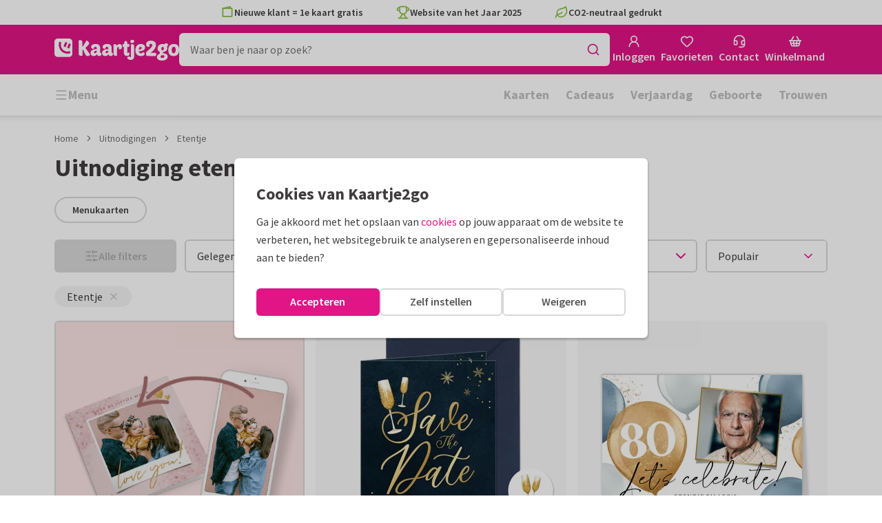

--- FILE ---
content_type: text/html; charset=utf-8
request_url: https://www.kaartje2go.nl/uitnodigingen/etentje
body_size: 67498
content:
<!DOCTYPE html>
        <html lang="nl">
            <head>
                <script async src="https://cdn.debugbear.com/HE9NRXgiV9ou.js"></script>
                <base data-rh="true" href="https://www.kaartje2go.nl"/>
                <title data-rh="true">Uitnodiging etentje - Uitnodiging diner of lunch maken</title>
                <meta data-rh="true" name="description" content="De leukste uitnodigingen voor een etentje maak je bij Kaartje2go. Bestel een GRATIS proefdruk en nodig familie en vrienden uit voor een etentje."/><meta data-rh="true" name="robots" content="max-snippet:-1, max-image-preview:large, max-video-preview:-1"/><meta data-rh="true" property="og:type" content="website"/><meta data-rh="true" property="og:title" content="Uitnodiging etentje - Uitnodiging diner of lunch maken"/><meta data-rh="true" property="og:description" content="De leukste uitnodigingen voor een etentje maak je bij Kaartje2go. Bestel een GRATIS proefdruk en nodig familie en vrienden uit voor een etentje."/><meta data-rh="true" property="og:image" content="https://assets.kaartje2go.nl/assets/images/facebook-share.a97e905122a80e95.png"/><meta data-rh="true" property="og:url" content="https://www.kaartje2go.nl/uitnodigingen/etentje"/> <link data-rh="true" rel="canonical" href="https://www.kaartje2go.nl/uitnodigingen/etentje"/><link data-rh="true" rel="alternate" href="https://www.kaartje2go.nl/uitnodigingen/etentje" hreflang="nl-NL"/><link data-rh="true" rel="alternate" href="https://www.kaartje2go.be/uitnodigingen/etentje" hreflang="nl-BE"/> <script data-rh="true" type="application/ld+json">{"@context":"https://schema.org","@graph":[{"@type":"ImageObject","@id":"https://www.kaartje2go.nl/#logo","inLanguage":"nl-NL","url":"https://assets.kaartje2go.nl/assets/images/logo.3f8d35c14fa6b857.png","contentUrl":"https://assets.kaartje2go.nl/assets/images/logo.3f8d35c14fa6b857.png","caption":"Kaartje2go"},{"@type":"AggregateRating","@id":"https://www.kaartje2go.nl/#rating","ratingValue":9.2,"bestRating":10,"worstRating":1,"ratingCount":25677},{"@type":"BreadcrumbList","@id":"https://www.kaartje2go.nl/uitnodigingen/etentje#breadcrumb","itemListElement":[{"@type":"ListItem","position":1,"name":"Home","item":"https://www.kaartje2go.nl/"},{"@type":"ListItem","position":2,"name":"Uitnodigingen","item":"https://www.kaartje2go.nl/uitnodigingen"},{"@type":"ListItem","position":3,"name":"Etentje","item":"https://www.kaartje2go.nl/uitnodigingen/etentje"}]},{"@type":"WebSite","@id":"https://www.kaartje2go.nl/#website","name":"Kaartje2go","url":"https://www.kaartje2go.nl","inLanguage":"nl-NL","publisher":{"@id":"https://www.kaartje2go.nl/#organization"}},{"@type":"WebPage","@id":"https://www.kaartje2go.nl/uitnodigingen/etentje#webpage","name":"Uitnodiging etentje - Uitnodiging diner of lunch maken","description":"De leukste uitnodigingen voor een etentje maak je bij Kaartje2go. Bestel een GRATIS proefdruk en nodig familie en vrienden uit voor een etentje.","url":"https://www.kaartje2go.nl/uitnodigingen/etentje","inLanguage":"nl-NL","isPartOf":{"@id":"https://www.kaartje2go.nl/#website"},"breadcrumb":{"@id":"https://www.kaartje2go.nl/uitnodigingen/etentje#breadcrumb"}},{"@type":"Product","name":"Uitnodigingen","brand":"Kaartje2go","aggregateRating":{"@id":"https://www.kaartje2go.nl/#rating"}}]}</script>
                <meta charset="utf-8" />
                <meta name="viewport" content="width=device-width, initial-scale=1" />
                <meta data-rh="true" property="og:site_name" content="Kaartje2go"/><meta data-rh="true" name="mobile-web-app-capable" content="yes"/><meta data-rh="true" name="apple-mobile-web-app-capable" content="yes"/><meta data-rh="true" name="apple-mobile-web-app-title" content="Kaartje2go"/><meta data-rh="true" name="apple-mobile-web-app-status-bar-style" content="default"/><meta data-rh="true" name="msapplication-config" content="none"/><meta data-rh="true" name="msapplication-TileImage" content="https://assets.kaartje2go.nl/assets/images/icon-1024x1024.7cda44238136e558.png"/><meta data-rh="true" name="msapplication-TileColor" content="#ffffff"/><meta data-rh="true" name="p:domain_verify" content="4282d70894a327650819efc4cd5e3c4a"/><meta data-rh="true" property="fb:app_id" content="114992018564096"/>
                <link data-rh="true" rel="dns-prefetch" href="https://www.googletagmanager.com"/><link data-rh="true" rel="dns-prefetch" href="https://beacon-v2.helpscout.net"/><link data-rh="true" rel="preconnect" href="https://images.kaartje2go.nl"/><link data-rh="true" rel="preconnect" href="https://assets.kaartje2go.nl"/><link data-rh="true" rel="preload" href="https://assets.kaartje2go.nl/assets/fonts/400normal.cb131ab457e77b95.woff2" as="font" type="font/woff2" crossOrigin="anonymous"/><link data-rh="true" rel="preload" href="https://assets.kaartje2go.nl/assets/fonts/600normal.b01aa9151bd4e3f7.woff2" as="font" type="font/woff2" crossOrigin="anonymous"/><link data-rh="true" rel="preload" href="https://assets.kaartje2go.nl/assets/fonts/700normal.eac8c7579c12aa54.woff2" as="font" type="font/woff2" crossOrigin="anonymous"/><link data-rh="true" rel="next" href="https://www.kaartje2go.nl/uitnodigingen/etentje?page=2"/><link data-rh="true" href="https://assets.kaartje2go.nl/assets/images/favicon.e79a25a8cb5f0a9e.png" type="image/png" rel="icon"/><link data-rh="true" rel="apple-touch-startup-image" href="https://assets.kaartje2go.nl/assets/images/launch-640x1136.f4c6a6ca833bdccd.png" media="(device-width: 320px) and (device-height: 568px) and (-webkit-device-pixel-ratio: 2) and (orientation: portrait)"/><link data-rh="true" rel="apple-touch-startup-image" href="https://assets.kaartje2go.nl/assets/images/launch-750x1294.29b873cfe7af9068.png" media="(device-width: 375px) and (device-height: 667px) and (-webkit-device-pixel-ratio: 2) and (orientation: portrait)"/><link data-rh="true" rel="apple-touch-startup-image" href="https://assets.kaartje2go.nl/assets/images/launch-1242x2148.1574f8a4b7f0767a.png" media="(device-width: 414px) and (device-height: 736px) and (-webkit-device-pixel-ratio: 3) and (orientation: portrait)"/><link data-rh="true" rel="apple-touch-startup-image" href="https://assets.kaartje2go.nl/assets/images/launch-1125x2436.1779d95dd3c68948.png" media="(device-width: 375px) and (device-height: 812px) and (-webkit-device-pixel-ratio: 3) and (orientation: portrait)"/><link data-rh="true" rel="apple-touch-startup-image" href="https://assets.kaartje2go.nl/assets/images/launch-1536x2048.7be19af095e7bf82.png" media="(min-device-width: 768px) and (max-device-width: 1024px) and (-webkit-min-device-pixel-ratio: 2) and (orientation: portrait)"/><link data-rh="true" rel="apple-touch-startup-image" href="https://assets.kaartje2go.nl/assets/images/launch-1668x2224.6211686eee6a1a00.png" media="(min-device-width: 834px) and (max-device-width: 834px) and (-webkit-min-device-pixel-ratio: 2) and (orientation: portrait)"/><link data-rh="true" rel="apple-touch-startup-image" href="https://assets.kaartje2go.nl/assets/images/launch-2048x2732.fdf26865590055ab.png" media="(min-device-width: 1024px) and (max-device-width: 1024px) and (-webkit-min-device-pixel-ratio: 2) and (orientation: portrait)"/><link data-rh="true" rel="apple-touch-icon" href="https://assets.kaartje2go.nl/assets/images/icon-72x72.256348641cea00a7.png" sizes="72x72"/><link data-rh="true" rel="apple-touch-icon" href="https://assets.kaartje2go.nl/assets/images/icon-96x96.d8fff6b99eefe3eb.png" sizes="96x96"/><link data-rh="true" rel="apple-touch-icon" href="https://assets.kaartje2go.nl/assets/images/icon-128x128.9f04822bd0dcc4d8.png" sizes="128x128"/><link data-rh="true" rel="apple-touch-icon" href="https://assets.kaartje2go.nl/assets/images/icon-144x144.00d51e09b9ba7461.png" sizes="144x144"/><link data-rh="true" rel="apple-touch-icon" href="https://assets.kaartje2go.nl/assets/images/icon-152x152.d111ad5a8a7e9720.png" sizes="152x152"/><link data-rh="true" rel="apple-touch-icon" href="https://assets.kaartje2go.nl/assets/images/icon-192x192.1cfc33330de79be8.png" sizes="192x192"/><link data-rh="true" rel="apple-touch-icon" href="https://assets.kaartje2go.nl/assets/images/icon-384x384.44935a2bb15d25fa.png" sizes="384x384"/><link data-rh="true" rel="apple-touch-icon" href="https://assets.kaartje2go.nl/assets/images/icon-512x512.d102067e6b0658f2.png" sizes="512x512"/>
                <link rel="manifest" href="/manifest.webmanifest?v=1606476057" />
                
                <meta name="emotion-insertion-point">
                <style data-emotion="e-css cdgroq 1g458ml 1c9q654 1tdft9p 1h5enyh tf1ypf 12fkfbc l78iy1 4s8oy6 1c2aq6a poawie 8os17f 1f7hol0 is8lfo 1wwxn2w 1p3b1xo qqaak2 k8s9ck 1nfiewi 7up8sm h4h7fn 1j17i3q 6igpx3 1a6n75p">.e-css-cdgroq{-webkit-appearance:none;-moz-appearance:none;-ms-appearance:none;appearance:none;height:3rem;font-size:1rem;line-height:1;position:relative;display:-webkit-inline-box;display:-webkit-inline-flex;display:-ms-inline-flexbox;display:inline-flex;gap:0.5rem;background-color:#ffffff;border:none;color:#403c3e;font-weight:600;-webkit-box-pack:center;-ms-flex-pack:center;-webkit-justify-content:center;justify-content:center;-webkit-align-items:center;-webkit-box-align:center;-ms-flex-align:center;align-items:center;text-align:center;-webkit-text-decoration:none;text-decoration:none;cursor:not-allowed;box-sizing:border-box;border-radius:0;-webkit-transition:background-color 100ms linear;transition:background-color 100ms linear;padding:0 24px;}.e-css-cdgroq svg{-webkit-flex-shrink:0;-ms-flex-negative:0;flex-shrink:0;}.e-css-cdgroq svg:not([class*="size-"])]{height:1.25rem;width:1.25rem;}.e-css-cdgroq.button--icon-only{padding:0;width:3rem;-webkit-box-pack:center;-ms-flex-pack:center;-webkit-justify-content:center;justify-content:center;}.e-css-cdgroq.button--icon-only svg{position:initial;margin:0;}.e-css-cdgroq.button--icon-only.button--round{border-radius:50%;}.e-css-1g458ml{list-style-position:inside;text-align:left;list-style-type:none;margin:0;padding:0;margin:0;display:-webkit-box;display:-webkit-flex;display:-ms-flexbox;display:flex;-webkit-flex-direction:column;-ms-flex-direction:column;flex-direction:column;list-style:none;}.e-css-1g458ml svg{-webkit-flex-shrink:0;-ms-flex-negative:0;flex-shrink:0;}.e-css-1g458ml.list--centered{-webkit-box-pack:space-around;-ms-flex-pack:space-around;-webkit-justify-content:space-around;justify-content:space-around;}.e-css-1g458ml.list--inline{-webkit-flex-direction:row;-ms-flex-direction:row;flex-direction:row;-webkit-align-items:center;-webkit-box-align:center;-ms-flex-align:center;align-items:center;}.e-css-1g458ml.list--usp svg{color:#87be3c;}.e-css-1g458ml.list--usp a{color:#403c3e;}.e-css-1g458ml.list--icon{text-align:left;width:100%;}.e-css-1g458ml.list--disk{list-style:disc inside;}.e-css-1g458ml.list--no-marker{text-indent:0;padding:0;}.e-css-1g458ml.list--usp-animate-all{position:relative;padding:0;width:100%;height:40px;overflow:hidden;}.e-css-1g458ml.list--usp-animate-all .list__item{position:absolute;-webkit-box-pack:center;-ms-flex-pack:center;-webkit-justify-content:center;justify-content:center;width:100%;height:40px;text-align:center;-webkit-align-items:center;-webkit-box-align:center;-ms-flex-align:center;align-items:center;margin:0;}.e-css-1g458ml.list--usp-animate-all.list--of-two li:nth-of-type(1){-webkit-animation:cycleOneHalf 8s linear infinite;animation:cycleOneHalf 8s linear infinite;}.e-css-1g458ml.list--usp-animate-all.list--of-two li:nth-of-type(2){-webkit-animation:cycleTwoHalf 8s linear infinite;animation:cycleTwoHalf 8s linear infinite;}.e-css-1g458ml.list--usp-animate-all.list--of-three li:nth-of-type(1){-webkit-animation:cycleOneThird 12s linear infinite;animation:cycleOneThird 12s linear infinite;}.e-css-1g458ml.list--usp-animate-all.list--of-three li:nth-of-type(2){-webkit-animation:cycleTwoThird 12s linear infinite;animation:cycleTwoThird 12s linear infinite;}.e-css-1g458ml.list--usp-animate-all.list--of-three li:nth-of-type(3){-webkit-animation:cycleThreeThird 12s linear infinite;animation:cycleThreeThird 12s linear infinite;}.e-css-1g458ml.list--usp-animate-all.list--of-three li:nth-of-type(n+4){display:none;}.e-css-1g458ml.list--usp-animate-all.list--of-two:hover .list--of-two li,.e-css-1g458ml.list--usp-animate-all.list--of-three:hover li{-webkit-animation-play-state:paused;animation-play-state:paused;}@media screen and (max-width: 991px){.e-css-1g458ml.list--usp-animated{position:relative;padding:0;width:100%;height:40px;overflow:hidden;}.e-css-1g458ml.list--usp-animated .list__item{position:absolute;-webkit-box-pack:center;-ms-flex-pack:center;-webkit-justify-content:center;justify-content:center;width:100%;height:40px;text-align:center;-webkit-align-items:center;-webkit-box-align:center;-ms-flex-align:center;align-items:center;margin:0;}.e-css-1g458ml.list--usp-animated.list--of-two li:nth-of-type(1){-webkit-animation:cycleOneHalf 8s linear infinite;animation:cycleOneHalf 8s linear infinite;}.e-css-1g458ml.list--usp-animated.list--of-two li:nth-of-type(2){-webkit-animation:cycleTwoHalf 8s linear infinite;animation:cycleTwoHalf 8s linear infinite;}.e-css-1g458ml.list--usp-animated.list--of-three li:nth-of-type(1){-webkit-animation:cycleOneThird 12s linear infinite;animation:cycleOneThird 12s linear infinite;}.e-css-1g458ml.list--usp-animated.list--of-three li:nth-of-type(2){-webkit-animation:cycleTwoThird 12s linear infinite;animation:cycleTwoThird 12s linear infinite;}.e-css-1g458ml.list--usp-animated.list--of-three li:nth-of-type(3){-webkit-animation:cycleThreeThird 12s linear infinite;animation:cycleThreeThird 12s linear infinite;}.e-css-1g458ml.list--usp-animated.list--of-three li:nth-of-type(n+4){display:none;}.e-css-1g458ml.list--usp-animated.list--of-two:hover .list--of-two li,.e-css-1g458ml.list--usp-animated.list--of-three:hover li{-webkit-animation-play-state:paused;animation-play-state:paused;}}@-webkit-keyframes cycleOneHalf{95%{-webkit-transform:translateY(40px);-moz-transform:translateY(40px);-ms-transform:translateY(40px);transform:translateY(40px);opacity:0;}0%,40%,100%{-webkit-transform:translateY(0);-moz-transform:translateY(0);-ms-transform:translateY(0);transform:translateY(0);opacity:1;}45%{-webkit-transform:translateY(-40px);-moz-transform:translateY(-40px);-ms-transform:translateY(-40px);transform:translateY(-40px);opacity:0;}}@keyframes cycleOneHalf{95%{-webkit-transform:translateY(40px);-moz-transform:translateY(40px);-ms-transform:translateY(40px);transform:translateY(40px);opacity:0;}0%,40%,100%{-webkit-transform:translateY(0);-moz-transform:translateY(0);-ms-transform:translateY(0);transform:translateY(0);opacity:1;}45%{-webkit-transform:translateY(-40px);-moz-transform:translateY(-40px);-ms-transform:translateY(-40px);transform:translateY(-40px);opacity:0;}}@-webkit-keyframes cycleTwoHalf{0%,45%{-webkit-transform:translateY(40px);-moz-transform:translateY(40px);-ms-transform:translateY(40px);transform:translateY(40px);opacity:0;}50%,90%{-webkit-transform:translateY(0);-moz-transform:translateY(0);-ms-transform:translateY(0);transform:translateY(0);opacity:1;}95%,100%{-webkit-transform:translateY(-40px);-moz-transform:translateY(-40px);-ms-transform:translateY(-40px);transform:translateY(-40px);opacity:0;}}@keyframes cycleTwoHalf{0%,45%{-webkit-transform:translateY(40px);-moz-transform:translateY(40px);-ms-transform:translateY(40px);transform:translateY(40px);opacity:0;}50%,90%{-webkit-transform:translateY(0);-moz-transform:translateY(0);-ms-transform:translateY(0);transform:translateY(0);opacity:1;}95%,100%{-webkit-transform:translateY(-40px);-moz-transform:translateY(-40px);-ms-transform:translateY(-40px);transform:translateY(-40px);opacity:0;}}@-webkit-keyframes cycleOneThird{97%{-webkit-transform:translateY(40px);-moz-transform:translateY(40px);-ms-transform:translateY(40px);transform:translateY(40px);opacity:0;}0%,27%,100%{-webkit-transform:translateY(0);-moz-transform:translateY(0);-ms-transform:translateY(0);transform:translateY(0);opacity:1;}30%{-webkit-transform:translateY(-40px);-moz-transform:translateY(-40px);-ms-transform:translateY(-40px);transform:translateY(-40px);opacity:0;}}@keyframes cycleOneThird{97%{-webkit-transform:translateY(40px);-moz-transform:translateY(40px);-ms-transform:translateY(40px);transform:translateY(40px);opacity:0;}0%,27%,100%{-webkit-transform:translateY(0);-moz-transform:translateY(0);-ms-transform:translateY(0);transform:translateY(0);opacity:1;}30%{-webkit-transform:translateY(-40px);-moz-transform:translateY(-40px);-ms-transform:translateY(-40px);transform:translateY(-40px);opacity:0;}}@-webkit-keyframes cycleTwoThird{0%,30%{-webkit-transform:translateY(40px);-moz-transform:translateY(40px);-ms-transform:translateY(40px);transform:translateY(40px);opacity:0;}33%,60%{-webkit-transform:translateY(0);-moz-transform:translateY(0);-ms-transform:translateY(0);transform:translateY(0);opacity:1;}63%,100%{-webkit-transform:translateY(-40px);-moz-transform:translateY(-40px);-ms-transform:translateY(-40px);transform:translateY(-40px);opacity:0;}}@keyframes cycleTwoThird{0%,30%{-webkit-transform:translateY(40px);-moz-transform:translateY(40px);-ms-transform:translateY(40px);transform:translateY(40px);opacity:0;}33%,60%{-webkit-transform:translateY(0);-moz-transform:translateY(0);-ms-transform:translateY(0);transform:translateY(0);opacity:1;}63%,100%{-webkit-transform:translateY(-40px);-moz-transform:translateY(-40px);-ms-transform:translateY(-40px);transform:translateY(-40px);opacity:0;}}@-webkit-keyframes cycleThreeThird{0%,63%{-webkit-transform:translateY(40px);-moz-transform:translateY(40px);-ms-transform:translateY(40px);transform:translateY(40px);opacity:0;}66%,94%{-webkit-transform:translateY(0);-moz-transform:translateY(0);-ms-transform:translateY(0);transform:translateY(0);opacity:1;}97%,100%{-webkit-transform:translateY(-40px);-moz-transform:translateY(-40px);-ms-transform:translateY(-40px);transform:translateY(-40px);opacity:0;}}@keyframes cycleThreeThird{0%,63%{-webkit-transform:translateY(40px);-moz-transform:translateY(40px);-ms-transform:translateY(40px);transform:translateY(40px);opacity:0;}66%,94%{-webkit-transform:translateY(0);-moz-transform:translateY(0);-ms-transform:translateY(0);transform:translateY(0);opacity:1;}97%,100%{-webkit-transform:translateY(-40px);-moz-transform:translateY(-40px);-ms-transform:translateY(-40px);transform:translateY(-40px);opacity:0;}}.e-css-1c9q654{position:relative;margin:.25rem 0 1rem;line-height:1.25;display:-webkit-box;display:-webkit-flex;display:-ms-flexbox;display:flex;gap:.5rem;}.e-css-1c9q654>a{color:#403c3e;}.e-css-1c9q654>a:hover,.e-css-1c9q654>a:focus{color:#e11586;}.e-css-1c9q654.list__item--links>a{color:#00b8ff;font-weight:600;}.e-css-1c9q654.list__item--tight{margin-bottom:0;}.e-css-1c9q654.list__item--disk{display:-webkit-box;display:-webkit-list-item;display:-ms-list-itembox;display:list-item;}.e-css-1c9q654.list__item--centered{-webkit-box-pack:center;-ms-flex-pack:center;-webkit-justify-content:center;justify-content:center;}.e-css-1c9q654.list__item--inline{text-align:left;margin:.25rem .625rem;}.e-css-1c9q654:not(.list__item--inline):last-child{margin-bottom:0;}.e-css-1tdft9p{position:relative;width:100%;height:48px;isolation:isolate;}.e-css-1tdft9p.is--opened{z-index:99;}.e-css-1h5enyh{box-sizing:border-box;width:100%;height:48px;padding-left:16px;background:#ffffff;border:none;font-size:1rem;color:#403c3e;position:relative;z-index:1;border-radius:6px;outline:none;}.e-css-tf1ypf{display:-webkit-box;display:-webkit-flex;display:-ms-flexbox;display:flex;-webkit-box-pack:center;-ms-flex-pack:center;-webkit-justify-content:center;justify-content:center;-webkit-align-items:center;-webkit-box-align:center;-ms-flex-align:center;align-items:center;position:absolute;cursor:pointer;top:2px;right:2px;padding:0;color:#e11586;height:44px;width:44px;background:transparent;border:none;z-index:1;border-radius:4px;}.e-css-tf1ypf:hover,.e-css-tf1ypf:focus{background:#f3f3f3;}.e-css-12fkfbc{box-sizing:border-box;width:100%;height:48px;padding-left:16px;background:#ffffff;border:2px solid #d8d8d8;font-size:1rem;color:#403c3e;position:relative;z-index:1;border-radius:6px;outline:none;}.e-css-l78iy1{position:relative;display:-webkit-inline-box;display:-webkit-inline-flex;display:-ms-inline-flexbox;display:inline-flex;gap:0.5rem;-webkit-align-items:center;-webkit-box-align:center;-ms-flex-align:center;align-items:center;color:#bfbfbf;font-weight:600;background-color:transparent;-webkit-text-decoration:none;text-decoration:none;cursor:not-allowed;box-sizing:border-box;border:none;padding:0;}.e-css-l78iy1 svg{color:#bfbfbf;}.e-css-l78iy1 svg:not([class*="size-"])]{height:1rem;width:1rem;}.e-css-l78iy1 svg:not([class*="size-"])].icon--small{height:.75rem;width:.75rem;}.e-css-l78iy1 svg:not([class*="size-"])].icon--large{height:1.5rem;width:1.5rem;}.e-css-4s8oy6{position:relative;display:-webkit-inline-box;display:-webkit-inline-flex;display:-ms-inline-flexbox;display:inline-flex;gap:0.5rem;-webkit-align-items:center;-webkit-box-align:center;-ms-flex-align:center;align-items:center;color:#403c3e;font-weight:600;background-color:transparent;-webkit-text-decoration:none;text-decoration:none;cursor:pointer;box-sizing:border-box;border:none;padding:0;}.e-css-4s8oy6 svg{color:#403c3e;}.e-css-4s8oy6 svg:not([class*="size-"])]{height:1rem;width:1rem;}.e-css-4s8oy6 svg:not([class*="size-"])].icon--small{height:.75rem;width:.75rem;}.e-css-4s8oy6 svg:not([class*="size-"])].icon--large{height:1.5rem;width:1.5rem;}.e-css-4s8oy6:hover,.e-css-4s8oy6:focus{-webkit-text-decoration:underline;text-decoration:underline;-webkit-backface-visibility:hidden;backface-visibility:hidden;}.e-css-4s8oy6:active{-webkit-transform:none;-moz-transform:none;-ms-transform:none;transform:none;-webkit-text-decoration:underline;text-decoration:underline;-webkit-backface-visibility:hidden;backface-visibility:hidden;}.e-css-1c2aq6a{position:relative;display:block;width:100%;height:1px;border-top:2px solid #d8d8d8;}.e-css-1c2aq6a.has--arrow{padding-bottom:15px;}.e-css-1c2aq6a.has--arrow::before,.e-css-1c2aq6a.has--arrow::after{position:absolute;top:-2px;bottom:auto;right:auto;left:50%;height:0;width:0;border:solid transparent;content:"";pointer-events:none;}.e-css-1c2aq6a.has--arrow::after{border-color:transparent;border-top-color:#ffffff;border-width:10px;margin-left:-10px;}.e-css-1c2aq6a.has--arrow::before{border-color:transparent;border-top-color:#d8d8d8;border-width:13px;margin-left:-13px;}.e-css-1c2aq6a.is--thin{border-top-width:1px;}.e-css-poawie{display:block;}.e-css-poawie img{border:0;display:block;}.e-css-8os17f{-webkit-appearance:none;-moz-appearance:none;-ms-appearance:none;appearance:none;height:2rem;font-size:.875rem;line-height:1;position:relative;display:-webkit-inline-box;display:-webkit-inline-flex;display:-ms-inline-flexbox;display:inline-flex;gap:0.5rem;background-color:#ffffff;border:none;color:#403c3e;font-weight:600;-webkit-box-pack:center;-ms-flex-pack:center;-webkit-justify-content:center;justify-content:center;-webkit-align-items:center;-webkit-box-align:center;-ms-flex-align:center;align-items:center;text-align:center;-webkit-text-decoration:none;text-decoration:none;cursor:not-allowed;box-sizing:border-box;border-radius:0;-webkit-transition:background-color 100ms linear;transition:background-color 100ms linear;padding:0 12px;color:#aaaaaa;background-color:#d8d8d8;border:2px solid transparent;border-radius:6px;font-weight:600;}.e-css-8os17f svg{-webkit-flex-shrink:0;-ms-flex-negative:0;flex-shrink:0;}.e-css-8os17f svg:not([class*="size-"])]{height:1.25rem;width:1.25rem;}.e-css-8os17f.button--icon-only{padding:0;width:2rem;-webkit-box-pack:center;-ms-flex-pack:center;-webkit-justify-content:center;justify-content:center;}.e-css-8os17f.button--icon-only svg{position:initial;margin:0;}.e-css-8os17f.button--icon-only.button--round{border-radius:50%;}.e-css-8os17f svg{color:#aaaaaa;}.e-css-1f7hol0{display:none;white-space:nowrap;overflow:hidden;font-size:.875rem;color:#737373;line-height:normal;}.e-css-1f7hol0 svg{display:block;width:1em;height:1em;}.e-css-1f7hol0 .breadcrumbs__item{-webkit-align-items:center;-webkit-box-align:center;-ms-flex-align:center;align-items:center;display:-webkit-inline-box;display:-webkit-inline-flex;display:-ms-inline-flexbox;display:inline-flex;-webkit-flex-direction:row;-ms-flex-direction:row;flex-direction:row;-webkit-box-flex-wrap:nowrap;-webkit-flex-wrap:nowrap;-ms-flex-wrap:nowrap;flex-wrap:nowrap;}.e-css-1f7hol0 .breadcrumbs__separator{display:inline-block;margin-left:.5rem;margin-right:.5rem;min-width:8px;}.e-css-1f7hol0 .breadcrumbs__separator svg{color:#737373;}.e-css-1f7hol0 .breadcrumbs__link{color:#737373;-webkit-text-decoration:none;text-decoration:none;background-color:initial;white-space:nowrap;}.e-css-1f7hol0 .breadcrumbs__link:hover,.e-css-1f7hol0 .breadcrumbs__link:focus{-webkit-text-decoration:underline;text-decoration:underline;}.e-css-1f7hol0 .breadcrumbs__text{display:inline-block;white-space:nowrap;}@media screen and (min-width: 768px){.e-css-1f7hol0{display:-webkit-box;display:-webkit-flex;display:-ms-flexbox;display:flex;}}.e-css-is8lfo{-webkit-align-items:center;-webkit-box-align:center;-ms-flex-align:center;align-items:center;color:#737373;-webkit-box-pack:start;-ms-flex-pack:start;-webkit-justify-content:flex-start;justify-content:flex-start;font-size:.875rem;-webkit-text-decoration:none;text-decoration:none;display:-webkit-box;display:-webkit-flex;display:-ms-flexbox;display:flex;}.e-css-is8lfo>span{white-space:nowrap;overflow:hidden;text-overflow:ellipsis;}.e-css-is8lfo svg{display:block;width:1em;height:1em;}.e-css-is8lfo .breadcrumb-mobile__icon{display:-webkit-inline-box;display:-webkit-inline-flex;display:-ms-inline-flexbox;display:inline-flex;margin-right:5px;}.e-css-is8lfo .breadcrumb-mobile__icon svg{color:#e11586;}.e-css-is8lfo:focus{-webkit-text-decoration:underline;text-decoration:underline;}@media screen and (min-width: 768px){.e-css-is8lfo{display:none;}}.e-css-1wwxn2w{display:-webkit-inline-box;display:-webkit-inline-flex;display:-ms-inline-flexbox;display:inline-flex;-webkit-box-pack:start;-ms-flex-pack:start;-webkit-justify-content:flex-start;justify-content:flex-start;-webkit-align-items:center;-webkit-box-align:center;-ms-flex-align:center;align-items:center;gap:.5rem;padding:0 24px;font-size:.875rem;font-weight:600;line-height:1.5;border:2px solid #d8d8d8;border-radius:50px;height:38px;background-color:#ffffff;color:#403c3e;cursor:pointer;}.e-css-1wwxn2w svg{height:1rem;width:1rem;}.e-css-1wwxn2w,.e-css-1wwxn2w:hover,.e-css-1wwxn2w:focus,.e-css-1wwxn2w:active{-webkit-text-decoration:none;text-decoration:none;}.e-css-1wwxn2w >.pill__close{display:-webkit-box;display:-webkit-flex;display:-ms-flexbox;display:flex;-webkit-box-pack:center;-ms-flex-pack:center;-webkit-justify-content:center;justify-content:center;-webkit-align-items:center;-webkit-box-align:center;-ms-flex-align:center;align-items:center;background-color:#ffffff;border:2px solid #d8d8d8;border-radius:50%;margin-left:.5rem;}.e-css-1wwxn2w >.pill__close >svg{color:#403c3e;}.e-css-1wwxn2w.is--grey{background-color:#f3f3f3;border-color:#f3f3f3;font-size:1rem;font-weight:normal;height:48px;padding:0 16px;}.e-css-1wwxn2w.is--grey:hover,.e-css-1wwxn2w.is--grey:focus{background-color:#eaeaea;border-color:#eaeaea;}.e-css-1wwxn2w.is--grey:active{background-color:#d8d8d8;border-color:#d8d8d8;}.e-css-1wwxn2w.is--grey >.pill__close{background-color:transparent;border:none;}.e-css-1wwxn2w.is--grey >.pill__close >svg{color:#bfbfbf;}.e-css-1wwxn2w.has--icon-left>svg:first-of-type{color:#e11586;}.e-css-1wwxn2w.has--icon-right>svg:last-child{color:#bfbfbf;}.e-css-1wwxn2w.has--image{height:48px;padding-left:2px;}.e-css-1wwxn2w.has--image img{width:40px;height:40px;margin-right:.5rem;border-radius:50%;}.e-css-1wwxn2w.is--spread{width:100%;}.e-css-1wwxn2w.is--small{padding:0 16px;height:30px;border-radius:30px;}.e-css-1wwxn2w.is--small.has--image{padding-left:2px;height:38px;}.e-css-1wwxn2w.is--small.has--image >picture img{width:30px;height:30px;}.e-css-1wwxn2w:hover,.e-css-1wwxn2w:focus{background-color:#f3f3f3;}.e-css-1wwxn2w:active{background-color:#eaeaea;}.e-css-1wwxn2w.is--disabled{cursor:not-allowed;opacity:0.5;background-color:#eaeaea;}.e-css-1wwxn2w.is--disabled:hover,.e-css-1wwxn2w.is--disabled:focus{background-color:#eaeaea;}.e-css-1wwxn2w.is--disabled.has--icon-left>svg{color:#403c3e;}.e-css-1wwxn2w.is--active{border-color:#e11586;color:#e11586;}.e-css-1wwxn2w.is--active:hover,.e-css-1wwxn2w.is--active:focus{background-color:#fdeff8;}.e-css-1wwxn2w.is--active:active{background-color:#f8d1ea;}.e-css-1wwxn2w.is--active.has--icon-right>svg:last-child{color:#e11586;}.e-css-1p3b1xo{-webkit-appearance:none;-moz-appearance:none;-ms-appearance:none;appearance:none;height:3rem;font-size:1rem;line-height:1;position:relative;display:-webkit-inline-box;display:-webkit-inline-flex;display:-ms-inline-flexbox;display:inline-flex;gap:0.5rem;background-color:#ffffff;border:none;color:#403c3e;font-weight:600;-webkit-box-pack:center;-ms-flex-pack:center;-webkit-justify-content:center;justify-content:center;-webkit-align-items:center;-webkit-box-align:center;-ms-flex-align:center;align-items:center;text-align:center;-webkit-text-decoration:none;text-decoration:none;width:100%;cursor:not-allowed;box-sizing:border-box;border-radius:0;-webkit-transition:background-color 100ms linear;transition:background-color 100ms linear;padding:0 24px;color:#aaaaaa;background-color:#d8d8d8;border:2px solid transparent;border-radius:6px;font-weight:600;}.e-css-1p3b1xo svg{-webkit-flex-shrink:0;-ms-flex-negative:0;flex-shrink:0;}.e-css-1p3b1xo svg:not([class*="size-"])]{height:1.25rem;width:1.25rem;}.e-css-1p3b1xo.button--icon-only{padding:0;width:3rem;-webkit-box-pack:center;-ms-flex-pack:center;-webkit-justify-content:center;justify-content:center;}.e-css-1p3b1xo.button--icon-only svg{position:initial;margin:0;}.e-css-1p3b1xo.button--icon-only.button--round{border-radius:50%;}.e-css-1p3b1xo svg{color:#aaaaaa;}.e-css-qqaak2{display:-webkit-box;display:-webkit-flex;display:-ms-flexbox;display:flex;width:100%;-webkit-box-flex-flow:column nowrap;-webkit-flex-flow:column nowrap;-ms-flex-flow:column nowrap;flex-flow:column nowrap;-webkit-align-items:flex-start;-webkit-box-align:flex-start;-ms-flex-align:flex-start;align-items:flex-start;margin-bottom:1.25rem;}.e-css-qqaak2.no--margin{margin-bottom:0;}.e-css-qqaak2 .form-field__error{display:none;}.e-css-qqaak2 .form-field__below{display:block;}.e-css-qqaak2 .form-field__inner{position:relative;display:-webkit-box;display:-webkit-flex;display:-ms-flexbox;display:flex;-webkit-box-flex-flow:row nowrap;-webkit-flex-flow:row nowrap;-ms-flex-flow:row nowrap;flex-flow:row nowrap;-webkit-align-items:center;-webkit-box-align:center;-ms-flex-align:center;align-items:center;}.e-css-qqaak2 .form-field__datalist{border:2px solid #d8d8d8;background:#ffffff;overflow-y:auto;overscroll-behavior:none;position:absolute;z-index:4;}.form-field__inner:focus-within+.e-css-qqaak2 .form-field__datalist{border-color:#aaaaaa;}.e-css-qqaak2.is--default .form-field__datalist{border-bottom-left-radius:6px;border-bottom-right-radius:6px;border-top:0;top:calc(100% - 2px);max-height:calc(2.1em * 6.85);min-height:9rem;width:100%;}.e-css-qqaak2.is--floating .form-field__datalist{border-width:1.5px;border-radius:6px;overflow-y:auto;overscroll-behavior:none;position:absolute;top:calc(100% + .75rem);display:-webkit-box;display:-webkit-flex;display:-ms-flexbox;display:flex;-webkit-flex-direction:column;-ms-flex-direction:column;flex-direction:column;box-shadow:0px 0px 10px 0px rgba(0, 0, 0, 0.05);}.e-css-qqaak2 .form-field__datalist.datalist-flex{display:-webkit-box;display:-webkit-flex;display:-ms-flexbox;display:flex;-webkit-flex-direction:column;-ms-flex-direction:column;flex-direction:column;-webkit-box-pack:center;-ms-flex-pack:center;-webkit-justify-content:center;justify-content:center;}.e-css-qqaak2 .form-field__wrapper{display:-webkit-box;display:-webkit-flex;display:-ms-flexbox;display:flex;border:2px solid #d8d8d8;border-radius:6px;-webkit-align-items:stretch;-webkit-box-align:stretch;-ms-flex-align:stretch;align-items:stretch;-webkit-flex:2 1 auto;-ms-flex:2 1 auto;flex:2 1 auto;position:relative;width:100%;}.e-css-qqaak2 .form-field__wrapper:focus-within{border-color:#aaaaaa;}.e-css-qqaak2 .form-field__wrapper .form-field__input-wrapper{position:relative;-webkit-flex:1;-ms-flex:1;flex:1;display:-webkit-box;display:-webkit-flex;display:-ms-flexbox;display:flex;-webkit-align-items:stretch;-webkit-box-align:stretch;-ms-flex-align:stretch;align-items:stretch;overflow:hidden;}.e-css-qqaak2 .form-field__wrapper input,.e-css-qqaak2 .form-field__wrapper textarea,.e-css-qqaak2 .form-field__wrapper select,.e-css-qqaak2 .form-field__wrapper button{-webkit-appearance:none;-moz-appearance:none;-ms-appearance:none;appearance:none;min-height:calc(3rem - 4px);padding:.5rem 1rem;border:none;border-radius:calc(6px / 2);font-size:1rem;line-height:1.25;color:#403c3e;width:100%;}.e-css-qqaak2 .form-field__wrapper input:-webkit-autofill,.e-css-qqaak2 .form-field__wrapper textarea:-webkit-autofill,.e-css-qqaak2 .form-field__wrapper select:-webkit-autofill,.e-css-qqaak2 .form-field__wrapper button:-webkit-autofill,.e-css-qqaak2 .form-field__wrapper input:-webkit-autofill:hover,.e-css-qqaak2 .form-field__wrapper textarea:-webkit-autofill:hover,.e-css-qqaak2 .form-field__wrapper select:-webkit-autofill:hover,.e-css-qqaak2 .form-field__wrapper button:-webkit-autofill:hover,.e-css-qqaak2 .form-field__wrapper input:-webkit-autofill:focus,.e-css-qqaak2 .form-field__wrapper textarea:-webkit-autofill:focus,.e-css-qqaak2 .form-field__wrapper select:-webkit-autofill:focus,.e-css-qqaak2 .form-field__wrapper button:-webkit-autofill:focus,.e-css-qqaak2 .form-field__wrapper input:-webkit-autofill:active,.e-css-qqaak2 .form-field__wrapper textarea:-webkit-autofill:active,.e-css-qqaak2 .form-field__wrapper select:-webkit-autofill:active,.e-css-qqaak2 .form-field__wrapper button:-webkit-autofill:active{-webkit-text-fill-color:#403c3e;box-shadow:0 0 0 1000px white inset;}.e-css-qqaak2 .form-field__wrapper input::-webkit-input-placeholder{color:#979797;}.e-css-qqaak2 .form-field__wrapper input::-moz-placeholder{color:#979797;}.e-css-qqaak2 .form-field__wrapper input:-ms-input-placeholder{color:#979797;}.e-css-qqaak2 .form-field__wrapper textarea::-webkit-input-placeholder{color:#979797;}.e-css-qqaak2 .form-field__wrapper textarea::-moz-placeholder{color:#979797;}.e-css-qqaak2 .form-field__wrapper textarea:-ms-input-placeholder{color:#979797;}.e-css-qqaak2 .form-field__wrapper select::-webkit-input-placeholder{color:#979797;}.e-css-qqaak2 .form-field__wrapper select::-moz-placeholder{color:#979797;}.e-css-qqaak2 .form-field__wrapper select:-ms-input-placeholder{color:#979797;}.e-css-qqaak2 .form-field__wrapper button::-webkit-input-placeholder{color:#979797;}.e-css-qqaak2 .form-field__wrapper button::-moz-placeholder{color:#979797;}.e-css-qqaak2 .form-field__wrapper button:-ms-input-placeholder{color:#979797;}.e-css-qqaak2 .form-field__wrapper input::placeholder,.e-css-qqaak2 .form-field__wrapper textarea::placeholder,.e-css-qqaak2 .form-field__wrapper select::placeholder,.e-css-qqaak2 .form-field__wrapper button::placeholder{color:#979797;}.e-css-qqaak2 .form-field__wrapper input:focus-visible,.e-css-qqaak2 .form-field__wrapper textarea:focus-visible,.e-css-qqaak2 .form-field__wrapper select:focus-visible,.e-css-qqaak2 .form-field__wrapper button:focus-visible{z-index:1;}@media screen and (max-width: 767px){.form-field--small .e-css-qqaak2 .form-field__wrapper input,.form-field--small .e-css-qqaak2 .form-field__wrapper textarea,.form-field--small .e-css-qqaak2 .form-field__wrapper select,.form-field--small .e-css-qqaak2 .form-field__wrapper button{min-height:2rem;}}.e-css-qqaak2 .form-field__wrapper button{background:transparent;text-align:left;cursor:pointer;white-space:nowrap;text-overflow:ellipsis;overflow:hidden;}.e-css-qqaak2 .form-field__wrapper textarea{padding-top:.75em;}.e-css-qqaak2 .form-field__wrapper input[type="date"]{background-color:transparent;}.e-css-qqaak2 .form-field__wrapper input[disabled],.e-css-qqaak2 .form-field__wrapper textarea[disabled]{background-color:#f3f3f3;cursor:not-allowed;}.e-css-qqaak2 .form-field__wrapper .form-field__adornment{display:-webkit-box;display:-webkit-flex;display:-ms-flexbox;display:flex;height:100%;min-height:calc(3rem - 4px);min-width:calc(3rem - 4px);-webkit-box-pack:center;-ms-flex-pack:center;-webkit-justify-content:center;justify-content:center;-webkit-align-items:center;-webkit-box-align:center;-ms-flex-align:center;align-items:center;}.e-css-qqaak2 .form-field__wrapper .form-field__action{display:-webkit-box;display:-webkit-flex;display:-ms-flexbox;display:flex;height:100%;min-height:calc(3rem - 4px);min-width:calc(3rem - 4px);border:0;border-radius:0 6px 6px 0;-webkit-box-pack:center;-ms-flex-pack:center;-webkit-justify-content:center;justify-content:center;-webkit-align-items:center;-webkit-box-align:center;-ms-flex-align:center;align-items:center;width:auto;}.e-css-qqaak2 .form-field__wrapper .form-field__action svg{margin:0;font-size:1.5rem;width:1em;height:1em;}.e-css-qqaak2 .form-field__label{display:-webkit-box;display:-webkit-flex;display:-ms-flexbox;display:flex;margin-bottom:0.25rem;border-radius:6px;white-space:nowrap;-webkit-align-items:center;-webkit-box-align:center;-ms-flex-align:center;align-items:center;font-size:1rem;font-weight:600;}.e-css-qqaak2 .form-field__label__asterisk{margin-left:3px;}.e-css-qqaak2 .form-field__alert{display:-webkit-box;display:-webkit-flex;display:-ms-flexbox;display:flex;margin-top:0.5rem;line-height:1;gap:.5rem;}.e-css-qqaak2 .form-field__alert svg{width:.875rem;height:.875rem;-webkit-flex:0 0 .875rem;-ms-flex:0 0 .875rem;flex:0 0 .875rem;margin-top:2px;}.e-css-qqaak2 .form-field__alert >div{display:block;font-size:.875rem;line-height:1.25;}.e-css-qqaak2 .form-field__alert.is--error{color:#d50000;}.e-css-qqaak2 .form-field__alert.is--warning{color:#f55a00;}.e-css-qqaak2.has--error .form-field__wrapper{border-bottom-color:#d50000;}.e-css-qqaak2.has--error input,.e-css-qqaak2.has--error textarea,.e-css-qqaak2.has--error select{background-color:#ffeeee;}.e-css-qqaak2.has--warning .form-field__wrapper{border-bottom-color:#f55a00;}.e-css-qqaak2.has--warning input,.e-css-qqaak2.has--warning textarea,.e-css-qqaak2.has--warning select{background-color:#fff0d9;}.e-css-qqaak2.has--warning.form-field--zip .suggestion-warning{padding-right:0;}.e-css-qqaak2.is--loading .spinner{padding:0;margin-left:1rem;height:auto;}.e-css-qqaak2.is--loading .spinner svg{margin:0;}.e-css-qqaak2.is--valid:not(.is--disabled) .form-field__wrapper{border-bottom-color:#87be3c;}.e-css-qqaak2.is--valid .icon--valid{position:absolute;right:1em;top:calc((3rem - 4px) / 2);-webkit-transform:translateY(-50%);-moz-transform:translateY(-50%);-ms-transform:translateY(-50%);transform:translateY(-50%);color:#87be3c;font-size:1rem;pointer-events:none;z-index:2;}.e-css-qqaak2.is--valid input,.e-css-qqaak2.is--valid textarea,.e-css-qqaak2.is--valid select{padding-right:2.5em;}.e-css-qqaak2.is--valid.form-field--select .icon--valid{right:2.5em;}.e-css-qqaak2.has--icon-left svg{-webkit-backface-visibility:hidden;backface-visibility:hidden;position:absolute;top:50%;left:.75em;-webkit-transform:translateY(-50%);-moz-transform:translateY(-50%);-ms-transform:translateY(-50%);transform:translateY(-50%);color:#e11586;font-size:1rem;pointer-events:none;z-index:2;}.e-css-qqaak2.has--icon-left input,.e-css-qqaak2.has--icon-left textarea,.e-css-qqaak2.has--icon-left select{padding-left:2.5em;}.e-css-qqaak2.has--icon-left .form-field__label{left:2.5em;}.e-css-qqaak2.has--datalist{position:relative;}.e-css-qqaak2.has--datalist .form-field__action:focus{background:inherit;}.e-css-qqaak2.has--datalist.is--expanded.is--default .form-field__inner::after{background:#bfbfbf;bottom:2px;content:"";height:1px;left:1em;position:absolute;width:calc(100% - (2 * 1em));z-index:4;}.e-css-qqaak2.has--datalist.is--expanded.is--default .form-field__wrapper{border-bottom-color:transparent;border-bottom-left-radius:0;border-bottom-right-radius:0;}.e-css-qqaak2.is--spread .form-field__inner{width:100%;}.e-css-k8s9ck{-webkit-appearance:none;-moz-appearance:none;-ms-appearance:none;appearance:none;height:3rem;font-size:1rem;line-height:1;position:relative;display:-webkit-inline-box;display:-webkit-inline-flex;display:-ms-inline-flexbox;display:inline-flex;gap:0.5rem;background-color:#ffffff;border:none;color:#403c3e;font-weight:600;-webkit-box-pack:center;-ms-flex-pack:center;-webkit-justify-content:center;justify-content:center;-webkit-align-items:center;-webkit-box-align:center;-ms-flex-align:center;align-items:center;text-align:center;-webkit-text-decoration:none;text-decoration:none;cursor:pointer;box-sizing:border-box;border-radius:0;-webkit-transition:background-color 100ms linear;transition:background-color 100ms linear;padding:0 24px;color:#403c3e;background-color:transparent;border:2px solid transparent;border-radius:6px;}.e-css-k8s9ck svg{-webkit-flex-shrink:0;-ms-flex-negative:0;flex-shrink:0;}.e-css-k8s9ck svg:not([class*="size-"])]{height:1.25rem;width:1.25rem;}.e-css-k8s9ck.button--icon-only{padding:0;width:3rem;-webkit-box-pack:center;-ms-flex-pack:center;-webkit-justify-content:center;justify-content:center;}.e-css-k8s9ck.button--icon-only svg{position:initial;margin:0;}.e-css-k8s9ck.button--icon-only.button--round{border-radius:50%;}.e-css-k8s9ck svg{color:#e11586;}.e-css-k8s9ck:hover,.e-css-k8s9ck:focus{background-color:#fdeff8;-webkit-backface-visibility:hidden;backface-visibility:hidden;-webkit-text-decoration:none;text-decoration:none;}.e-css-k8s9ck:active{background-color:#f8d1ea;-webkit-transform:none;-moz-transform:none;-ms-transform:none;transform:none;-webkit-backface-visibility:hidden;backface-visibility:hidden;-webkit-text-decoration:none;text-decoration:none;}.e-css-1nfiewi{background-color:#ffffff;padding-right:2.5em;cursor:pointer;}.e-css-1nfiewi::-ms-expand{display:none;}.e-css-1nfiewi[disabled]{opacity:.7;cursor:not-allowed;}.e-css-1nfiewi~.form-field--select__chevron{position:absolute;top:50%;right:1em;bottom:auto;left:auto;-webkit-transform:translateY(-50%);-moz-transform:translateY(-50%);-ms-transform:translateY(-50%);transform:translateY(-50%);pointer-events:none;color:#e11586;z-index:2;}.e-css-7up8sm{position:relative;display:-webkit-box;display:-webkit-flex;display:-ms-flexbox;display:flex;-webkit-flex-direction:column;-ms-flex-direction:column;flex-direction:column;width:100%;overflow:hidden;background-color:#ffffff;-webkit-text-decoration:none;text-decoration:none;}.e-css-7up8sm.has--border{border:2px solid #d8d8d8;}.e-css-7up8sm.is--rounded{border-radius:6px;}.e-css-7up8sm.is--rounded-small{border-radius:4px;}.e-css-7up8sm.is--rounded-large{border-radius:8px;}.e-css-7up8sm.box--orange.has--border{border-color:#ff9b00;}.e-css-7up8sm.box--orange.is--colored{background-color:#fff4e4;}.e-css-7up8sm.box--blue.has--border{border-color:#00b8ff;}.e-css-7up8sm.box--blue.is--colored{background-color:#e6f8fd;}.e-css-7up8sm.box--green.has--border{border-color:#87be3c;}.e-css-7up8sm.box--green.is--colored{background-color:#f6faf0;}.e-css-7up8sm.box--magenta.has--border{border-color:#e11586;}.e-css-7up8sm.box--magenta.is--colored{background-color:#fdeff8;}.e-css-7up8sm.box--grey.has--border{border-color:#f3f3f3;}.e-css-7up8sm.box--grey.is--colored{background-color:#f3f3f3;}.e-css-7up8sm.is--horizontal{-webkit-flex-direction:row;-ms-flex-direction:row;flex-direction:row;}.e-css-7up8sm.is--overflow-visible{overflow:visible;}.e-css-h4h7fn{position:relative;display:-webkit-box;display:-webkit-flex;display:-ms-flexbox;display:flex;-webkit-flex-direction:row;-ms-flex-direction:row;flex-direction:row;-webkit-align-items:center;-webkit-box-align:center;-ms-flex-align:center;align-items:center;width:100%;padding:15px;border:0;background:transparent;-webkit-appearance:none;-moz-appearance:none;-ms-appearance:none;appearance:none;color:#737373;font-family:"Source Sans Pro",Arial,sans-serif;font-weight:600;text-align:left;font-size:1rem;cursor:pointer;}.e-css-h4h7fn>span{overflow:hidden;text-overflow:ellipsis;white-space:nowrap;}.e-css-h4h7fn.box__button--border{border-top:2px solid #d8d8d8;}.e-css-h4h7fn.box__button--icon:not(.box__button--icon-inline)>span{-webkit-flex:2;-ms-flex:2;flex:2;}.e-css-h4h7fn.box__button--icon.box__button--icon-left svg{margin-right:8px;}.e-css-h4h7fn.box__button--icon.box__button--icon-right svg{margin-left:8px;}.e-css-h4h7fn.box__button--center{-webkit-box-pack:center;-ms-flex-pack:center;-webkit-justify-content:center;justify-content:center;}.e-css-h4h7fn.box__button--center>span{text-align:center;}.e-css-1j17i3q{-webkit-appearance:none;-moz-appearance:none;-ms-appearance:none;appearance:none;height:2rem;font-size:.875rem;line-height:1;position:relative;display:-webkit-inline-box;display:-webkit-inline-flex;display:-ms-inline-flexbox;display:inline-flex;gap:0.5rem;background-color:#ffffff;border:none;color:#403c3e;font-weight:600;-webkit-box-pack:center;-ms-flex-pack:center;-webkit-justify-content:center;justify-content:center;-webkit-align-items:center;-webkit-box-align:center;-ms-flex-align:center;align-items:center;text-align:center;-webkit-text-decoration:none;text-decoration:none;cursor:not-allowed;box-sizing:border-box;border-radius:0;-webkit-transition:background-color 100ms linear;transition:background-color 100ms linear;padding:0 12px;color:#bfbfbf;background-color:#ffffff;border:2px solid transparent;border-radius:6px;}.e-css-1j17i3q svg{-webkit-flex-shrink:0;-ms-flex-negative:0;flex-shrink:0;}.e-css-1j17i3q svg:not([class*="size-"])]{height:1.25rem;width:1.25rem;}.e-css-1j17i3q.button--icon-only{padding:0;width:2rem;-webkit-box-pack:center;-ms-flex-pack:center;-webkit-justify-content:center;justify-content:center;}.e-css-1j17i3q.button--icon-only svg{position:initial;margin:0;}.e-css-1j17i3q.button--icon-only.button--round{border-radius:50%;}.e-css-1j17i3q svg{color:#bfbfbf;}.e-css-6igpx3{display:-webkit-box;display:-webkit-flex;display:-ms-flexbox;display:flex;-webkit-flex-direction:row;-ms-flex-direction:row;flex-direction:row;-webkit-box-pack:center;-ms-flex-pack:center;-webkit-justify-content:center;justify-content:center;-webkit-align-items:center;-webkit-box-align:center;-ms-flex-align:center;align-items:center;gap:8px;}.e-css-1a6n75p{position:relative;display:-webkit-inline-box;display:-webkit-inline-flex;display:-ms-inline-flexbox;display:inline-flex;gap:0.5rem;-webkit-align-items:center;-webkit-box-align:center;-ms-flex-align:center;align-items:center;color:#403c3e;font-weight:600;background-color:transparent;-webkit-text-decoration:underline;text-decoration:underline;cursor:pointer;box-sizing:border-box;border:none;padding:0;font-size:16px;color:#403c3e;font-weight:600;-webkit-text-decoration:none;text-decoration:none;border:none;height:42px;width:100%;max-width:42px;min-width:28px;gap:4px;display:-webkit-box;display:-webkit-flex;display:-ms-flexbox;display:flex;-webkit-box-pack:center;-ms-flex-pack:center;-webkit-justify-content:center;justify-content:center;-webkit-align-items:center;-webkit-box-align:center;-ms-flex-align:center;align-items:center;border-radius:6px;}.e-css-1a6n75p svg{color:#403c3e;}.e-css-1a6n75p svg:not([class*="size-"])]{height:1rem;width:1rem;}.e-css-1a6n75p svg:not([class*="size-"])].icon--small{height:.75rem;width:.75rem;}.e-css-1a6n75p svg:not([class*="size-"])].icon--large{height:1.5rem;width:1.5rem;}.e-css-1a6n75p:hover,.e-css-1a6n75p:focus{-webkit-backface-visibility:hidden;backface-visibility:hidden;}.e-css-1a6n75p:active{-webkit-transform:none;-moz-transform:none;-ms-transform:none;transform:none;-webkit-backface-visibility:hidden;backface-visibility:hidden;}.e-css-1a6n75p.is--active{background-color:#fdeff8;color:#e11586;cursor:not-allowed;}.e-css-1a6n75p:not(:disabled):hover,.e-css-1a6n75p:not([aria-disabled]):hover{background-color:#fdeff8;}.e-css-1a6n75p:hover{background-color:#f3f3f3;-webkit-text-decoration:none;text-decoration:none;border:none;}.e-css-1a6n75p:hover >svg{color:#e11586;}.e-css-1a6n75p:active{background-color:#eaeaea;-webkit-text-decoration:none;text-decoration:none;}.e-css-1a6n75p:active >svg{color:#c51977;}.e-css-1a6n75p:not(.is--active):disabled,.e-css-1a6n75p:not(.is--active)[aria-disabled]{cursor:not-allowed;background-color:#f3f3f3;border:none;}.e-css-1a6n75p:not(.is--active):disabled >svg,.e-css-1a6n75p:not(.is--active)[aria-disabled] >svg{color:#d8d8d8;}@media screen and (min-width: 768px){.e-css-1a6n75p{height:32px;width:32px;}}</style>
                <link rel="preload" href="https://assets.kaartje2go.nl/assets/css/theme.a1dac233809a74a86c7.css" as="style" fetchPriority="high" />
                <link rel="preload" href="https://assets.kaartje2go.nl/assets/css/critical.c1749850c076b4bd69a.css" as="style" fetchPriority="high" />
                <link rel="preload" href="https://assets.kaartje2go.nl/assets/css/noncritical.353ff5736d3e55c9d66.css" as="style" />
                <link rel="stylesheet" href="https://assets.kaartje2go.nl/assets/css/critical.c1749850c076b4bd69a.css" id="critical-stylesheet" />
                <link rel="stylesheet" href="https://assets.kaartje2go.nl/assets/css/theme.a1dac233809a74a86c7.css" id="theme-stylesheet" />
                
                
                <script id="__LOADABLE_REQUIRED_CHUNKS__" type="application/json">[7187,7212,9623,3345,7587,4543,7331,312,6593,2932,654,7553,2077,4902,8750,3172,2530,2341,5134,4154,1245,3075,2346,768,1114,8716,137,8273,2646,6041,9695,4181]</script><script id="__LOADABLE_REQUIRED_CHUNKS___ext" type="application/json">{"namedChunks":["coreUserData","coreFonts","application","suggestionSearch","page","modals","coreBeacon","pageGrid","widgetSelectedGiftWidget","widgetTitleWidget","widgetPillWidget","widgetCardGalleryWidget","widgetUspWidget","widgetTextWidget","widgetTextSuggestionsWidget","filter"]}</script>
<script defer data-chunk="main" src="https://assets.kaartje2go.nl/assets/js/modern/manifest.a2b384bbd5c3f7f12ea.js"></script>
<script defer data-chunk="main" src="https://assets.kaartje2go.nl/assets/js/modern/framework.bf69cdcc091f2e76e05.js"></script>
<script defer data-chunk="main" src="https://assets.kaartje2go.nl/assets/js/modern/core.4b6bab348431eb19747.js"></script>
<script defer data-chunk="main" src="https://assets.kaartje2go.nl/assets/js/modern/sentry.4c7b8387a483e645efd.js"></script>
<script defer data-chunk="main" src="https://assets.kaartje2go.nl/assets/js/modern/6642.60d157b7b73fa58f05b.js"></script>
<script defer data-chunk="main" src="https://assets.kaartje2go.nl/assets/js/modern/main.3d1273ffb767ef8b678.js"></script>
<script defer data-chunk="coreUserData" src="https://assets.kaartje2go.nl/assets/js/modern/coreUserData.2332baf411aa84f9f0c.js"></script>
<script defer data-chunk="coreFonts" src="https://assets.kaartje2go.nl/assets/js/modern/coreFonts.86521a20a8278123cbb.js"></script>
<script defer data-chunk="application" src="https://assets.kaartje2go.nl/assets/js/modern/k2g.568abe86b09bdd0958a.js"></script>
<script defer data-chunk="application" src="https://assets.kaartje2go.nl/assets/js/modern/3345.ed5f6bfaf922aa51b9c.js"></script>
<script defer data-chunk="application" src="https://assets.kaartje2go.nl/assets/js/modern/7587.73d92e90373c2801a64.js"></script>
<script defer data-chunk="application" src="https://assets.kaartje2go.nl/assets/js/modern/application.b54e7f5c61a51eb1973.js"></script>
<script defer data-chunk="suggestionSearch" src="https://assets.kaartje2go.nl/assets/js/modern/suggestionSearch.90c7580a008ac46ccf5.js"></script>
<script defer data-chunk="page" src="https://assets.kaartje2go.nl/assets/js/modern/312.3505cea720d516f33b2.js"></script>
<script defer data-chunk="page" src="https://assets.kaartje2go.nl/assets/js/modern/2932.5caec284da6ddda8880.js"></script>
<script defer data-chunk="page" src="https://assets.kaartje2go.nl/assets/js/modern/654.5b1d9ac9b3ffbaa048c.js"></script>
<script defer data-chunk="page" src="https://assets.kaartje2go.nl/assets/js/modern/7553.1c1ad6c0436f7d81627.js"></script>
<script defer data-chunk="page" src="https://assets.kaartje2go.nl/assets/js/modern/2077.2772a9d7510004917cf.js"></script>
<script defer data-chunk="page" src="https://assets.kaartje2go.nl/assets/js/modern/4902.697485422b3511e77f1.js"></script>
<script defer data-chunk="page" src="https://assets.kaartje2go.nl/assets/js/modern/8750.b924b67d6fe8aea2221.js"></script>
<script defer data-chunk="page" src="https://assets.kaartje2go.nl/assets/js/modern/3172.9d0d9d817f76881fe01.js"></script>
<script defer data-chunk="page" src="https://assets.kaartje2go.nl/assets/js/modern/page.845de5c652321374d2e.js"></script>
<script defer data-chunk="modals" src="https://assets.kaartje2go.nl/assets/js/modern/modals.a245caf4af9630ce2e5.js"></script>
<script defer data-chunk="coreBeacon" src="https://assets.kaartje2go.nl/assets/js/modern/coreBeacon.b74cf69733e6549e005.js"></script>
<script defer data-chunk="pageGrid" src="https://assets.kaartje2go.nl/assets/js/modern/pageGrid.4031e774fce2d893654.js"></script>
<script defer data-chunk="widgetSelectedGiftWidget" src="https://assets.kaartje2go.nl/assets/js/modern/widgetSelectedGiftWidget.5a9e94c1a0231c47ae0.js"></script>
<script defer data-chunk="widgetTitleWidget" src="https://assets.kaartje2go.nl/assets/js/modern/widgetTitleWidget.2c7d91b728d77faea1b.js"></script>
<script defer data-chunk="widgetPillWidget" src="https://assets.kaartje2go.nl/assets/js/modern/widgetPillWidget.c608a34d45feb7d3ec2.js"></script>
<script defer data-chunk="widgetCardGalleryWidget" src="https://assets.kaartje2go.nl/assets/js/modern/768.a04123c6f356f3ae9a0.js"></script>
<script defer data-chunk="widgetCardGalleryWidget" src="https://assets.kaartje2go.nl/assets/js/modern/1114.d0cf9500f481b9ca204.js"></script>
<script defer data-chunk="widgetCardGalleryWidget" src="https://assets.kaartje2go.nl/assets/js/modern/8716.c8c164c425dce7344a0.js"></script>
<script defer data-chunk="widgetCardGalleryWidget" src="https://assets.kaartje2go.nl/assets/js/modern/widgetCardGalleryWidget.606479cda23ec2073e6.js"></script>
<script defer data-chunk="widgetUspWidget" src="https://assets.kaartje2go.nl/assets/js/modern/widgetUspWidget.89afa82e5bd95779cfa.js"></script>
<script defer data-chunk="widgetTextWidget" src="https://assets.kaartje2go.nl/assets/js/modern/widgetTextWidget.e40c8240c13deaa79de.js"></script>
<script defer data-chunk="widgetTextSuggestionsWidget" src="https://assets.kaartje2go.nl/assets/js/modern/widgetTextSuggestionsWidget.90a07da9723dd1ba352.js"></script>
<script defer data-chunk="filter" src="https://assets.kaartje2go.nl/assets/js/modern/9695.87e91b3768d6a73ec5b.js"></script>
<script defer data-chunk="filter" src="https://assets.kaartje2go.nl/assets/js/modern/filter.eca78be8c6da9f8f1be.js"></script>
                <script src="https://assets.kaartje2go.nl/assets/js/modern/i18n-nl-NL-common-json.ade7e066d00dacb7f63.js" defer></script>
            </head>
            <body class="has--ambiance">
                <div id="root"><link rel="preload" as="image" href="https://assets.kaartje2go.nl/assets/images/website-van-het-jaar-2025.e15b5cba5918f0eb.png"/><link rel="preload" as="image" href="https://assets.kaartje2go.nl/assets/images/shopping-awards.6525f8549c4a8f0b.png"/><link rel="preload" as="image" href="https://assets.kaartje2go.nl/assets/images/abn-ambro-award-2025.563ba189a69e1c71.png"/><link rel="preload" as="image" href="https://assets.kaartje2go.nl/assets/images/thuiswinkel-waarborg.9d03b8ed1df18a4d.png"/><link rel="preload" as="image" href="https://assets.kaartje2go.nl/assets/images/facebook-circle.ec8f93d0aa4533d4.svg"/><link rel="preload" as="image" href="https://assets.kaartje2go.nl/assets/images/instagram-circle.5bcdf0e769765f85.svg"/><link rel="preload" as="image" href="https://assets.kaartje2go.nl/assets/images/pinterest-circle.12c4283042ba423d.svg"/><link rel="preload" as="image" href="https://assets.kaartje2go.nl/assets/images/tiktok-circle.467dd86ecb017f01.svg"/><link rel="preload" as="image" href="https://assets.kaartje2go.nl/assets/images/linkedin-circle.333ca478bf3158f0.svg"/><div class="skip-to-content-button"><a title="Ga naar de inhoud" aria-current="page" class="is--active" href="/uitnodigingen/etentje#content">Ga naar de inhoud</a><a title="Ga naar het filter" aria-current="page" class="is--active" href="/uitnodigingen/etentje#sidebar">Ga naar het filter</a></div><div class="app"><div class="app__main"><style>@font-face{font-family:"Source Sans Pro";src:url("https://assets.kaartje2go.nl/assets/fonts/400normal.cb131ab457e77b95.woff2") format("woff2"),url("https://assets.kaartje2go.nl/assets/fonts/400normal.302adae57bd8e895.woff") format("woff");font-weight:normal;font-style:normal;font-display:swap;}@font-face{font-family:"Source Sans Pro";src:url("https://assets.kaartje2go.nl/assets/fonts/600normal.b01aa9151bd4e3f7.woff2") format("woff2"),url("https://assets.kaartje2go.nl/assets/fonts/600normal.896e15283d06d15c.woff") format("woff");font-weight:600;font-style:normal;font-display:swap;}@font-face{font-family:"Source Sans Pro";src:url("https://assets.kaartje2go.nl/assets/fonts/700normal.eac8c7579c12aa54.woff2") format("woff2"),url("https://assets.kaartje2go.nl/assets/fonts/700normal.facc7960b9c3b2dc.woff") format("woff");font-weight:700;font-style:normal;font-display:swap;}</style><header class="header has--topbar has--megamenu has--mobile-search" role="banner"><div class="topbar"><button class="button topbar__modal-trigger e-css-cdgroq e1ao0jgo0" disabled="" type="button"><div class="topbar__inner"><ul type="none" class="list list--inline list--icon list--usp list--usp-animated list--of-three topbar__usps eg3cdne0 e-css-1g458ml ed12jag0"><li class="list__item list__item--inline list__item--usp-animated e-css-1c9q654 e3lblya0"><svg xmlns="http://www.w3.org/2000/svg" width="24" height="24" viewBox="0 0 24 24" fill="none" stroke="currentColor" stroke-width="2" stroke-linecap="round" stroke-linejoin="round" class="lucide lucide-card-double-icon lucide-CardDoubleIcon" aria-hidden="true"><path d="m4 5 13-3v2"></path><rect x="4" y="5" width="16" height="14"></rect></svg>Nieuwe klant = 1e kaart gratis</li><li class="list__item list__item--inline list__item--usp-animated e-css-1c9q654 e3lblya0"><svg xmlns="http://www.w3.org/2000/svg" width="24" height="24" viewBox="0 0 24 24" fill="none" stroke="currentColor" stroke-width="2" stroke-linecap="round" stroke-linejoin="round" class="lucide lucide-trophy" aria-hidden="true"><path d="M10 14.66v1.626a2 2 0 0 1-.976 1.696A5 5 0 0 0 7 21.978"></path><path d="M14 14.66v1.626a2 2 0 0 0 .976 1.696A5 5 0 0 1 17 21.978"></path><path d="M18 9h1.5a1 1 0 0 0 0-5H18"></path><path d="M4 22h16"></path><path d="M6 9a6 6 0 0 0 12 0V3a1 1 0 0 0-1-1H7a1 1 0 0 0-1 1z"></path><path d="M6 9H4.5a1 1 0 0 1 0-5H6"></path></svg>Website van het Jaar 2025</li><li class="list__item list__item--inline list__item--usp-animated e-css-1c9q654 e3lblya0"><svg xmlns="http://www.w3.org/2000/svg" width="24" height="24" viewBox="0 0 24 24" fill="none" stroke="currentColor" stroke-width="2" stroke-linecap="round" stroke-linejoin="round" class="lucide lucide-leaf" aria-hidden="true"><path d="M11 20A7 7 0 0 1 9.8 6.1C15.5 5 17 4.48 19 2c1 2 2 4.18 2 8 0 5.5-4.78 10-10 10Z"></path><path d="M2 21c0-3 1.85-5.36 5.08-6C9.5 14.52 12 13 13 12"></path></svg>CO2-neutraal gedrukt</li></ul></div></button></div><div class="header__wrapper"><div class="container header__container"><div class="header__left"><button aria-controls="mega-menu-wrapper" aria-expanded="false" aria-label="Menu openen" class="mega-menu__trigger flex items-center flex--column flex--row-sm sm:gap-2 rounded-md leading-none visible-xs" disabled=""><svg xmlns="http://www.w3.org/2000/svg" width="24" height="24" viewBox="0 0 24 24" fill="none" stroke="currentColor" stroke-width="2" stroke-linecap="round" stroke-linejoin="round" class="lucide lucide-menu size-6 sm:size-5" aria-hidden="true"><path d="M4 5h16"></path><path d="M4 12h16"></path><path d="M4 19h16"></path></svg><span class="font-semibold sm:font-bold">Menu</span></button><div class="header__logo"><a title="Ga naar de homepage" href="/"><div class="logo"><svg viewBox="0 0 461.56 79.3"><g fill="#fff"><path d="M54.12 0H12.16C5.44 0 0 5.44 0 12.16v41.96c0 6.71 5.44 12.16 12.16 12.16h41.96c6.71 0 12.16-5.44 12.16-12.16V12.16C66.28 5.45 60.84 0 54.12 0ZM215.9 52.43c-.46-.1-.99-.26-1.59-.47-.6-.21-1.14-.58-1.64-1.11-.49-.53-.79-1.44-.89-2.71-.04-.56-.06-1.55-.04-2.96.02-1.42.05-2.93.11-4.52.05-1.6.09-3.12.1-4.56.01-1.45 0-2.45-.04-3-.33-4.26-1.84-7.56-4.54-9.91-2.7-2.35-6.85-3.54-12.46-3.57-2.88-.02-5.38.27-7.5.86-2.12.6-3.87 1.41-5.22 2.44-1.36 1.03-2.35 2.26-2.97 3.67a9.236 9.236 0 0 0-.75 4.48c.19 2.54 1.4 4.28 3.65 5.16.88.34 2.15.58 2.15.58 3.06.58 4.48-.59 5.08-1.45.22-.31.27-.71.11-1.06-.1-.23-.13-.61-.06-.88.19-.76.47-1.4.83-1.94.36-.53.86-.95 1.49-1.24.63-.3 1.48-.45 2.54-.44 1.92.01 3.22.5 3.9 1.47.68.97 1.08 2.26 1.21 3.89.04.56.07 1.03.07 1.4v1.41c-7.96.16-13.88 1.51-17.77 4.08-3.89 2.56-5.66 6.12-5.31 10.69.14 1.83.55 3.39 1.23 4.69.68 1.3 1.54 2.35 2.59 3.17 1.05.82 2.25 1.41 3.62 1.77 1.36.36 2.8.55 4.32.56 3.13.02 5.61-.62 7.46-1.93 1.84-1.3 3.3-2.84 4.38-4.61.56 2.08 1.5 3.71 2.8 4.88 1.3 1.17 3.16 1.77 5.59 1.78 1.72 0 3.14-.28 4.28-.88 1.14-.6 2.01-1.38 2.62-2.35.61-.96 1.02-2.02 1.23-3.18.21-1.16.28-2.31.19-3.42-.03-.41-.28-.66-.74-.77Zm-17.21-4.44c-.37 1.06-.85 1.96-1.42 2.69s-1.25 1.27-2.03 1.62c-.78.35-1.57.52-2.38.52-.86 0-1.67-.24-2.44-.7-.77-.46-1.2-1.28-1.28-2.44-.08-1.02.16-1.87.71-2.58.55-.7 1.3-1.27 2.25-1.7.95-.43 2.05-.74 3.3-.93 1.25-.19 2.52-.29 3.84-.28.01 1.47-.17 2.74-.54 3.8ZM173.28 52.43c-.46-.1-.99-.26-1.59-.47-.6-.21-1.14-.58-1.64-1.11-.49-.53-.79-1.44-.89-2.71-.04-.56-.06-1.55-.04-2.96.02-1.42.05-2.93.11-4.52.05-1.6.09-3.12.1-4.56.01-1.45 0-2.45-.04-3-.33-4.26-1.84-7.56-4.54-9.91-2.7-2.35-6.85-3.54-12.46-3.57-2.88-.02-5.38.27-7.5.86-2.12.6-3.86 1.41-5.22 2.44-1.36 1.03-2.35 2.26-2.97 3.67a9.236 9.236 0 0 0-.75 4.48c.19 2.54 1.4 4.28 3.65 5.16.88.34 2.15.58 2.15.58 3.06.58 4.48-.59 5.08-1.45.22-.31.27-.71.11-1.06-.1-.23-.13-.61-.06-.88.19-.76.47-1.4.83-1.94.36-.53.86-.95 1.49-1.24.63-.3 1.48-.45 2.54-.44 1.92.01 3.22.5 3.9 1.47.68.97 1.08 2.26 1.21 3.89.04.56.07 1.03.07 1.4v1.41c-7.96.16-13.88 1.51-17.77 4.08-3.89 2.56-5.66 6.12-5.31 10.69.14 1.83.55 3.39 1.23 4.69.68 1.3 1.54 2.35 2.59 3.17 1.05.82 2.25 1.41 3.62 1.77 1.36.36 2.8.55 4.32.56 3.13.02 5.61-.62 7.46-1.93 1.84-1.3 3.3-2.84 4.38-4.61.56 2.08 1.49 3.71 2.8 4.88 1.3 1.17 3.16 1.77 5.59 1.78 1.72 0 3.14-.28 4.28-.88 1.14-.6 2.01-1.38 2.62-2.35.61-.96 1.02-2.02 1.23-3.18.21-1.16.28-2.31.19-3.42-.03-.41-.28-.66-.74-.77Zm-17.22-4.44c-.37 1.06-.85 1.96-1.42 2.69s-1.25 1.27-2.03 1.62c-.78.35-1.57.52-2.38.52-.86 0-1.67-.24-2.44-.7-.77-.46-1.2-1.28-1.28-2.44-.08-1.02.16-1.87.71-2.58.55-.7 1.3-1.27 2.25-1.7.95-.43 2.05-.74 3.3-.93 1.25-.19 2.52-.29 3.84-.28.01 1.47-.17 2.74-.54 3.8ZM287.51 16.12c2.68.02 4.66-.59 5.95-1.83 1.29-1.23 1.87-2.79 1.72-4.67-.11-1.47-.7-2.65-1.75-3.54-1.05-.89-2.67-1.35-4.83-1.36-2.47-.02-4.4.56-5.77 1.72-1.37 1.16-1.98 2.75-1.83 4.78.25 3.25 2.42 4.88 6.5 4.91ZM334.23 26.76c-.61-1.37-1.51-2.58-2.7-3.63-1.19-1.04-2.72-1.88-4.58-2.5-1.87-.62-4.11-.94-6.73-.95-3.28-.02-6.07.42-8.37 1.32-2.3.9-4.23 2.08-5.78 3.54-1.55 1.46-2.78 3.11-3.67 4.96-.89 1.85-1.56 3.7-1.99 5.58-.44 1.87-.69 3.7-.75 5.47-.07 1.78-.05 3.3.05 4.56.26 3.45 1.04 6.31 2.32 8.6 1.28 2.29 2.85 4.12 4.7 5.5 1.84 1.38 3.89 2.35 6.13 2.93 2.24.57 4.47.86 6.69.88 1.67.01 3.37-.13 5.11-.43 1.74-.29 3.31-.77 4.7-1.42 1.39-.65 2.5-1.51 3.32-2.57.83-1.06 1.18-2.32 1.07-3.79-.09-1.12-.41-2.03-.97-2.74-.56-.71-1.18-1.28-1.87-1.68-.69-.41-1.35-.68-1.99-.81-.64-.13-1.09-.2-1.34-.2-.55 0-.98.21-1.27.64-.3.43-.65.91-1.06 1.44-.42.53-.97 1.01-1.67 1.43-.7.43-1.71.64-3.02.63-1.31 0-2.44-.24-3.38-.7-.94-.46-1.72-1.05-2.33-1.77a8.116 8.116 0 0 1-1.44-2.48c-.35-.94-.56-1.89-.64-2.86.81 0 1.95-.03 3.44-.09 1.48-.07 3.09-.26 4.84-.58 1.74-.32 3.5-.78 5.27-1.37 1.77-.6 3.36-1.44 4.76-2.52s2.51-2.43 3.32-4.05c.81-1.62 1.13-3.59.95-5.93-.12-1.57-.49-3.05-1.1-4.42ZM320 38.08c-1.87 1.01-4.36 1.52-7.49 1.55.07-1.06.2-2.18.39-3.35.19-1.16.51-2.22.97-3.19.46-.96 1.05-1.75 1.79-2.38.73-.63 1.65-.94 2.77-.93 1.31 0 2.31.42 3.01 1.23.69.82 1.08 1.73 1.16 2.74.14 1.88-.72 3.32-2.58 4.32ZM461.46 37.64c-.43-5.63-2.14-10.01-5.13-13.15-2.99-3.13-7.66-4.72-14.02-4.76-4.34-.03-7.91.65-10.7 2.03-2.8 1.38-4.99 3.2-6.58 5.47-1.59 2.27-2.64 4.86-3.15 7.78-.51 2.91-.64 5.89-.41 8.93.2 2.64.67 5.11 1.4 7.42.73 2.31 1.84 4.33 3.34 6.07 1.5 1.73 3.43 3.1 5.8 4.1 2.37 1.01 5.3 1.52 8.78 1.54 3.18.02 5.91-.37 8.2-1.17 2.28-.8 4.21-1.87 5.77-3.23 1.56-1.36 2.82-2.92 3.76-4.69.95-1.77 1.67-3.59 2.16-5.46.49-1.87.77-3.76.85-5.66.08-1.9.06-3.64-.06-5.21Zm-12.85 4.72c-.1 1.72-.4 3.37-.91 4.93-.51 1.57-1.29 2.91-2.34 4.02-1.05 1.11-2.46 1.66-4.22 1.65-1.97-.01-3.54-.81-4.72-2.38-1.18-1.58-1.9-4.04-2.16-7.39-.08-1.06-.09-2.37-.03-3.92.06-1.54.32-3.01.8-4.41a8.473 8.473 0 0 1 2.3-3.56c1.06-.99 2.55-1.47 4.47-1.46 2.27.01 3.93.74 4.97 2.19 1.04 1.45 1.66 3.45 1.86 5.98.09 1.17.09 2.61 0 4.33ZM419.51 20.19c-.44-.81-1.1-1.5-1.97-2.08-.87-.58-1.98-.94-3.32-1.1-1.9-.22-3.37.07-4.43.86-.86.64-1.53 1.56-2.02 2.72-1.99-.59-4.32-.9-7.02-.9-3.63 0-6.69.52-9.16 1.56-2.48 1.04-4.48 2.37-5.99 3.99-1.52 1.62-2.59 3.45-3.21 5.48-.62 2.03-.88 4.03-.8 6.01.11 2.59.69 4.68 1.75 6.28.85 1.29 1.83 2.24 2.93 2.88l-.01.01s8.94 4.87.98 10.01c-.12.08-.24.16-.36.23-.29.13-.59.25-.88.4-2.61 1.43-4.61 3.72-5.48 5.54-.8 1.68-1.22 3.39-1.15 5.18.07 1.52.44 3.02 1.11 4.47.67 1.46 1.74 2.75 3.2 3.87 1.46 1.12 3.37 2.02 5.72 2.69 2.35.67 5.22 1.01 8.59 1.01 3.98 0 7.34-.46 10.07-1.38 2.73-.92 4.93-2.1 6.61-3.53 1.68-1.44 2.87-3.05 3.57-4.84.7-1.8 1.01-3.57.93-5.32-.1-2.29-.72-4.14-1.86-5.55-1.14-1.41-2.6-2.61-4.15-3.21-2.44-1.01-6.48-1.98-11.17-2.14.21-1.39-.05-2.89-1.1-4.41 3.63-.25 7.45-1.25 11.02-3.5 2.82-1.82 4.19-4.38 4.94-6.26s1.08-3.83 1-5.86c-.07-1.72-.43-3.41-1.05-5.06-.01-.04-.04-.07-.05-.11-.06-.41.02-.82.5-1.19.44-.34.84-.61 1.32-.71.47-.1.89-.18 1.26-.21.36-.04.57-.21.6-.53.1-.86.09-1.76-.04-2.69s-.41-1.8-.86-2.61Zm-18.52 39.75c1.87 0 3.33.3 4.36.89 1.04.59 1.59 1.57 1.64 2.92.02.51-.07 1.11-.26 1.81s-.58 1.35-1.15 1.97c-.57.61-1.37 1.14-2.4 1.59-1.03.44-2.37.67-4.02.67-2.17 0-3.76-.34-4.77-1.02-1-.68-1.53-1.53-1.57-2.54-.03-.59.06-1.25.25-1.97s.6-1.4 1.21-2.03c.61-.63 1.45-1.17 2.51-1.62 1.07-.44 2.46-.67 4.19-.67Zm3.97-22.98a7.12 7.12 0 0 1-.77 2.43c-.4.76-.95 1.41-1.66 1.94s-1.64.8-2.8.8c-1.26 0-2.25-.35-2.96-1.06-.71-.71-1.1-1.88-1.17-3.5-.03-.61.02-1.33.13-2.17.12-.84.36-1.62.73-2.36.37-.73.9-1.37 1.58-1.9.68-.53 1.58-.8 2.69-.8 1.46 0 2.54.41 3.23 1.22s1.06 1.83 1.11 3.04c.03.71-.01 1.5-.12 2.36ZM295.37 53.96c0-2.28 0-4.65-.02-7.11l-.03-7.3c0-2.41-.01-4.61-.02-6.62 0-2-.02-3.67-.04-5.02-.03-1.34-.05-2.17-.08-2.47-.05-.61-.27-1.22-.67-1.83-.4-.61-.96-1.16-1.68-1.65-.72-.48-1.58-.92-2.59-1.23-1.63-.5-2.11-.5-3.09-.5-3.11 0-4.29 1.41-4.73 2.36-.16.35-.13.74.08 1.06.45.67.56 2.74.56 4.75-.05 5.82-.08 15.02-.08 24.41.06 2.79.09 5.11.08 6.96 0 1.85-.07 3.33-.19 4.45-.12 1.11-.32 1.91-.61 2.39-.29.48-.74.72-1.34.71-.55 0-.99-.15-1.32-.43-.32-.28-.59-.59-.79-.92-.2-.33-.38-.64-.52-.92-.15-.28-.3-.42-.45-.42-.46 0-1.14.04-2.07.14-.93.09-1.87.32-2.82.67-.96.35-1.78.87-2.45 1.58-.68.71-.97 1.67-.88 2.88.09 1.16.54 2.18 1.37 3.05.83.86 1.86 1.58 3.12 2.15 1.25.56 2.64.99 4.15 1.28 1.51.29 3 .44 4.46.44 1.67 0 3.26-.2 4.8-.62 1.53-.42 2.88-1.25 4.05-2.48 1.16-1.24 2.11-2.95 2.82-5.15s1.06-5.1 1.04-8.7c-.03-1.67-.04-3.65-.04-5.93ZM374.2 51c-.34-.16-.73-.13-1.05.08-.66.45-2.71.56-4.7.56l-12.36-.07c.71-.6 1.72-1.41 3.05-2.44a70.9 70.9 0 0 0 4.27-3.6c1.53-1.38 3.06-2.93 4.61-4.66 1.55-1.73 2.92-3.58 4.12-5.57 1.2-1.98 2.15-4.09 2.86-6.33s.96-4.57.78-6.99c-.12-1.56-.5-3.19-1.13-4.88-.63-1.69-1.65-3.23-3.06-4.63-1.41-1.4-3.25-2.54-5.53-3.44-2.28-.9-5.1-1.35-8.45-1.37a30.4 30.4 0 0 0-6.9.75c-2.24.52-4.25 1.35-6.02 2.5-1.77 1.15-3.15 2.63-4.13 4.43-.99 1.81-1.39 4.02-1.19 6.64.38 4.92 3.49 8.12 8.15 8.12 3.09 0 4.26-1.4 4.7-2.35.16-.35.13-.74-.08-1.05-.45-.66-1.79-3.61.53-6.21l.71-.69c.73-.65 1.69-.97 2.9-.97 1.91.01 3.32.46 4.24 1.35.92.89 1.43 1.96 1.53 3.22.12 1.56-.31 3.18-1.28 4.87-.98 1.68-2.24 3.38-3.78 5.08-1.55 1.7-3.28 3.38-5.18 5.03-1.9 1.65-3.72 3.2-5.43 4.65-1.72 1.45-3.24 2.8-4.58 4.05-1.33 1.26-2.19 2.31-2.58 3.16-.08.2-.18.48-.27.83-.1.35-.14.65-.12.91l.38 5.34c.15 2.02.78 3.44 1.87 4.28 1.09.84 2.92 1.27 5.47 1.28l24.68.15c2.26.01 3.71-.44 4.37-1.37.65-.93.97-2.15.96-3.66l-.03-2.28c0-3.11-1.4-4.29-2.33-4.73ZM130.96 55.57c-.75-.29-2.02-1.92-3.16-3.57l-7.39-10.3-2.43-3.38c-1.24-1.71-2.35-3.3-3.32-4.77 4.6-3.77 8.11-7.11 10.51-10.01 2.4-2.9 3.55-5.09 3.43-6.56-.05-.71-.39-1.58-1-2.63a22.37 22.37 0 0 0-2.16-3.05c-.83-.99-1.7-1.83-2.61-2.53-2.61-1.7-4.46-1.26-5.35-.71-.32.2-.51.55-.5.93.02.81-1.01 2.6-2.1 4.29-.63 1-3.59 5.76-5.75 8.89a362.92 362.92 0 0 1-5.56 7.87c0-3.24-.03-6.17-.11-8.78-.07-2.61-.24-7.03-.33-8.2-.09-1.17-.27-2.19-.54-3.08-.27-.89-.71-1.64-1.31-2.25-.6-.61-1.41-1.08-2.42-1.42-1.01-.33-2.3-.48-3.92-.49h-.91c-3.11 0-4.29 1.41-4.73 2.36-.16.35-.13.74.08 1.06.45.67.56 2.74.56 4.75l-.04 6.8v1.26c-.01 2.84 0 6.69.01 11.56-.02 2.43-.02 4.81-.02 7.15v6.43c0 1.95.01 3.65.05 5.09.03 1.45.08 2.52.13 3.23.17 2.23.89 3.92 2.17 5.07 1.27 1.15 3.35 1.69 6.23 1.7h1.06c3.11 0 4.29-1.44 4.73-2.38.16-.35.13-.74-.08-1.06-.45-.67-.56-2.74-.56-4.75l.07-12.49 2.73-1.88c1.27 3.36 2.49 6.47 3.67 9.34 1.18 2.87 2.42 5.35 3.71 7.44 1.29 2.09 2.69 3.73 4.2 4.93 1.5 1.2 3.19 1.81 5.06 1.82 1.21 0 2.34-.21 3.39-.66 1.05-.45 1.97-.98 2.75-1.58 2.55-1.79 2.59-3.59 2.42-4.62-.07-.38-.31-.69-.67-.82Z"></path><path d="M277.78 53.69c-.11-1.47-.44-2.35-.67-2.82-.3-.61-1.35-1.42-1.93-1.25-.45.13-.17 1.36-2 2.29-.39.2-.86.3-1.41.29-.71 0-1.23-.22-1.56-.65-.34-.43-.55-1.31-.65-2.63-.05-.71-.09-1.72-.12-3.04-.02-1.32-.03-2.82 0-4.48.02-1.67.05-3.45.08-5.32s.05-3.77.05-5.7v-.16h2.96c1.16 0 2.08-.14 2.77-.44.68-.3 1.2-.7 1.53-1.21.34-.5.55-1.07.63-1.71.07-.54.09-1.1.1-1.65V24.2c-.01-3.13-1.42-4.31-2.36-4.75-.35-.16-.74-.13-1.05.08-.64.44-2.51.56-4.45.56 0-1.96-.04-3.45-.12-4.45-.14-1.83-.66-3.4-1.57-4.72-.91-1.32-2.42-1.99-4.54-2.01h-2.2c-.35-.01-.71.39-1.08 1.2-.37.81-.73 1.81-1.1 3-.36 1.19-.72 2.42-1.08 3.68-.36 1.27-.68 2.35-.96 3.26-1.16 0-2.08.14-2.77.44-.68.3-1.19.7-1.53 1.21-.34.51-.55 1.07-.63 1.71-.02.13-.01.27-.02.4l-.09-.03.02 1.28c0 .1-.02.19-.02.28l.02.02v.71c0 3.13 1.41 4.31 2.36 4.75.35.16.74.13 1.05-.08.29-.2.86-.33 1.57-.42.02 3.6.01 6.6-.03 9.03-.04 2.43-.07 4.48-.09 6.16-.02 1.67-.03 3.03-.03 4.07 0 1.04.04 1.94.09 2.7.27 3.5 1.34 6.1 3.21 7.81 1.87 1.71 4.62 2.57 8.26 2.59 3.68.02 6.22-.77 7.61-2.39 1.39-1.61 1.98-3.81 1.77-6.6ZM248.98 24.82c-.56-1.12-1.28-2.04-2.14-2.75-.86-.71-1.8-1.25-2.81-1.61-1.01-.36-1.99-.54-2.95-.55-.81 0-1.68.1-2.62.32-.94.22-1.85.6-2.71 1.13-.87.52-1.69 1.2-2.45 2.04-.77.83-1.41 1.83-1.93 2.99-.16-.76-.41-1.5-.74-2.21s-.82-1.34-1.47-1.87-1.46-.96-2.44-1.27c-.98-.31-2.18-.47-3.59-.48h-.11c-3.11.01-4.29 1.42-4.73 2.37-.16.35-.13.74.08 1.06.45.67.56 2.74.56 4.75l-.12 8.03c.01 3.78.01 6.89 0 9.35s0 4.39.03 5.78c.03 1.4.08 2.47.13 3.23.09 1.17.28 2.19.58 3.08.29.89.76 1.64 1.38 2.25.63.61 1.45 1.09 2.46 1.42 1.01.34 2.3.51 3.86.52 3.11-.01 4.29-1.43 4.73-2.37.16-.35.13-.74-.08-1.06-.23-.33-.37-1.02-.45-1.88v-4.13c0-1.9.02-3.88.04-5.93s.02-3.89 0-5.51c-.03-3.7.35-6.47 1.14-8.32.79-1.84 1.89-2.76 3.31-2.76.91 0 1.54.36 1.9 1.08.36.71.58 1.63.66 2.74.05.61.06 1.19.06 1.75s.01 1.17.06 1.83c.02.2.15.37.42.5.26.13.57.24.93.31.36.08.73.13 1.11.16.38.03.72.04 1.03.04 1.31 0 2.49-.25 3.54-.78a7.23 7.23 0 0 0 2.59-2.19c.69-.93 1.18-2.01 1.49-3.22.31-1.21.42-2.51.31-3.88-.12-1.52-.45-2.84-1.02-3.96Z"></path><path d="M277.56 24.92c0 .1-.02.19-.02.28l.02 1.28v-1.57Z"></path><path d="M277.55 24.9c0 .1-.02.19-.02.28l.02 1.28v-1.57Z"></path><path d="M277.56 24.92c0 .1-.02.19-.02.28l.02 1.28v-1.57Z"></path></g><path d="M277.55 24.9c0 .1-.02.19-.02.28l.02 1.28v-1.57Z" fill="#e11586" class="logo--smile"></path><path d="m34.29 26.29 5.03-11.89c.49-1.21 1.87-1.81 3.08-1.33l3.09 1.21c.59.23 1.06.68 1.31 1.26s.27 1.23.03 1.82L41.8 29.25c-.23.58-.68 1.04-1.26 1.29-.24.1-.49.17-.74.19-.36.03-.73-.02-1.08-.16l-3.09-1.21c-.59-.23-1.06-.68-1.31-1.26s-.27-1.23-.03-1.82Z" fill="#e11586" class="logo--smile"></path><path d="M58.88 51.83c-.26.52-.7.91-1.25 1.09-2.25.73-4.56 1.2-6.91 1.41-.89.08-1.79.12-2.69.13-8.42.04-16.66-3.3-22.59-9.17a31.633 31.633 0 0 1-8.46-14.95c-1.4-5.68-1.23-11.61.51-17.14.17-.55.55-1 1.07-1.26s1.13-.3 1.68-.11l3.27 1.15c1.09.38 1.67 1.55 1.33 2.67-2.6 8.45-.22 17.92 6.05 24.13 6.27 6.21 15.78 8.49 24.22 5.82 1.11-.35 2.29.22 2.68 1.3l1.18 3.25c.2.55.17 1.16-.09 1.68ZM60.19 22.38l-5.03 11.89c-.23.58-.68 1.04-1.26 1.29-.24.1-.49.17-.74.19-.36.03-.73-.02-1.08-.16l-3.09-1.21c-.59-.23-1.06-.68-1.31-1.26s-.27-1.23-.03-1.82l5.03-11.89a2.383 2.383 0 0 1 3.08-1.33l3.09 1.21c.59.23 1.06.68 1.31 1.26s.27 1.23.03 1.82Z" fill="#e11586" class="logo--smile"></path></svg></div></a></div></div><div class="header__center hidden-xs"><div class="search e-css-1tdft9p e1xt74ik7"><input aria-label="Waar ben je naar op zoek?" aria-required="true" autoCapitalize="none" autoComplete="off" id="search-header" required="" spellCheck="false" type="text" role="combobox" data-testid="search-input" placeholder="Waar ben je naar op zoek?" aria-owns="search-header-suggestions" aria-expanded="false" aria-autocomplete="list" aria-activedescendant="" class="e-css-1h5enyh e1xt74ik6" name="search_term_string" value=""/><button data-testid="search-button" tabindex="-1" title="Zoeken" class="e-css-tf1ypf e1xt74ik5"><svg xmlns="http://www.w3.org/2000/svg" width="24" height="24" viewBox="0 0 24 24" fill="none" stroke="currentColor" stroke-width="2" stroke-linecap="round" stroke-linejoin="round" class="lucide lucide-search" aria-hidden="true"><path d="m21 21-4.34-4.34"></path><circle cx="11" cy="11" r="8"></circle></svg></button></div></div><div class="header__right"><div class="header-icons hidden-sm-up"><a id="authDropdownMobile" title="Inloggen" class="header-icons__trigger" href="/inloggen"><svg xmlns="http://www.w3.org/2000/svg" width="24" height="24" viewBox="0 0 24 24" fill="none" stroke="currentColor" stroke-width="2" stroke-linecap="round" stroke-linejoin="round" class="lucide lucide-user-round" aria-hidden="true"><circle cx="12" cy="8" r="5"></circle><path d="M20 21a8 8 0 0 0-16 0"></path></svg></a><a id="favoritesLinkMobile" title="Favorieten" rel="nofollow" class="header-icons__trigger" href="/favorieten"><svg xmlns="http://www.w3.org/2000/svg" width="24" height="24" viewBox="0 0 24 24" fill="none" stroke="currentColor" stroke-width="2" stroke-linecap="round" stroke-linejoin="round" class="lucide lucide-heart" aria-hidden="true"><path d="M2 9.5a5.5 5.5 0 0 1 9.591-3.676.56.56 0 0 0 .818 0A5.49 5.49 0 0 1 22 9.5c0 2.29-1.5 4-3 5.5l-5.492 5.313a2 2 0 0 1-3 .019L5 15c-1.5-1.5-3-3.2-3-5.5"></path></svg></a><a id="contactDropdownMobile" title="Contact" class="header-icons__trigger" href="/contact"><svg xmlns="http://www.w3.org/2000/svg" width="24" height="24" viewBox="0 0 24 24" fill="none" stroke="currentColor" stroke-width="2" stroke-linecap="round" stroke-linejoin="round" class="lucide lucide-headset" aria-hidden="true"><path d="M3 11h3a2 2 0 0 1 2 2v3a2 2 0 0 1-2 2H5a2 2 0 0 1-2-2v-5Zm0 0a9 9 0 1 1 18 0m0 0v5a2 2 0 0 1-2 2h-1a2 2 0 0 1-2-2v-3a2 2 0 0 1 2-2h3Z"></path><path d="M21 16v2a4 4 0 0 1-4 4h-5"></path></svg></a><a id="basketDropdownMobile" title="Jouw winkelmandje" rel="nofollow" class="header-icons__trigger" href="/jouw-bestelling/winkelmandje"><svg xmlns="http://www.w3.org/2000/svg" width="24" height="24" viewBox="0 0 24 24" fill="none" stroke="currentColor" stroke-width="2" stroke-linecap="round" stroke-linejoin="round" class="lucide lucide-shopping-basket" aria-hidden="true"><path d="m15 11-1 9"></path><path d="m19 11-4-7"></path><path d="M2 11h20"></path><path d="m3.5 11 1.6 7.4a2 2 0 0 0 2 1.6h9.8a2 2 0 0 0 2-1.6l1.7-7.4"></path><path d="M4.5 15.5h15"></path><path d="m5 11 4-7"></path><path d="m9 11 1 9"></path></svg></a></div><div class="dropdown-group header-icons leading-6 hidden-xs"><div class="dropdown dropdown--auth" id="authDropdown"><a aria-label="Inloggen" class="dropdown__trigger header-icons__trigger" href="/inloggen"><svg xmlns="http://www.w3.org/2000/svg" width="24" height="24" viewBox="0 0 24 24" fill="none" stroke="currentColor" stroke-width="2" stroke-linecap="round" stroke-linejoin="round" class="lucide lucide-user-round" aria-hidden="true"><circle cx="12" cy="8" r="5"></circle><path d="M20 21a8 8 0 0 0-16 0"></path></svg><strong class="hidden-xs">Inloggen</strong></a></div><div class="dropdown"><a rel="nofollow" class="dropdown__trigger header-icons__trigger" href="/favorieten"><svg xmlns="http://www.w3.org/2000/svg" width="24" height="24" viewBox="0 0 24 24" fill="none" stroke="currentColor" stroke-width="2" stroke-linecap="round" stroke-linejoin="round" class="lucide lucide-heart" aria-hidden="true"><path d="M2 9.5a5.5 5.5 0 0 1 9.591-3.676.56.56 0 0 0 .818 0A5.49 5.49 0 0 1 22 9.5c0 2.29-1.5 4-3 5.5l-5.492 5.313a2 2 0 0 1-3 .019L5 15c-1.5-1.5-3-3.2-3-5.5"></path></svg><strong class="hidden-xs hidden-sm">Favorieten</strong></a></div><div class="dropdown dropdown--contact" id="contactDropdown"><a aria-label="Contact met Kaartje2go" class="dropdown__trigger header-icons__trigger" href="/contact"><svg xmlns="http://www.w3.org/2000/svg" width="24" height="24" viewBox="0 0 24 24" fill="none" stroke="currentColor" stroke-width="2" stroke-linecap="round" stroke-linejoin="round" class="lucide lucide-headset" aria-hidden="true"><path d="M3 11h3a2 2 0 0 1 2 2v3a2 2 0 0 1-2 2H5a2 2 0 0 1-2-2v-5Zm0 0a9 9 0 1 1 18 0m0 0v5a2 2 0 0 1-2 2h-1a2 2 0 0 1-2-2v-3a2 2 0 0 1 2-2h3Z"></path><path d="M21 16v2a4 4 0 0 1-4 4h-5"></path></svg><strong class="hidden-xs hidden-sm">Contact</strong></a></div><div class="dropdown dropdown--basket" id="basketDropdown"><a aria-label="Jouw winkelmandje" rel="nofollow" class="dropdown__trigger header-icons__trigger dropdown__trigger--empty-basket" href="/jouw-bestelling/winkelmandje"><svg xmlns="http://www.w3.org/2000/svg" width="24" height="24" viewBox="0 0 24 24" fill="none" stroke="currentColor" stroke-width="2" stroke-linecap="round" stroke-linejoin="round" class="lucide lucide-shopping-basket" aria-hidden="true"><path d="m15 11-1 9"></path><path d="m19 11-4-7"></path><path d="M2 11h20"></path><path d="m3.5 11 1.6 7.4a2 2 0 0 0 2 1.6h9.8a2 2 0 0 0 2-1.6l1.7-7.4"></path><path d="M4.5 15.5h15"></path><path d="m5 11 4-7"></path><path d="m9 11 1 9"></path></svg><strong class="hidden-xs hidden-sm">Winkelmand</strong></a></div></div></div></div></div><div class="header__search p-3 visible-xs"><div class="search e-css-1tdft9p e1xt74ik7"><input aria-label="Waar ben je naar op zoek?" aria-required="true" autoCapitalize="none" autoComplete="off" id="search-header-xs" required="" spellCheck="false" type="text" role="combobox" data-testid="search-input" placeholder="Waar ben je naar op zoek?" aria-owns="search-header-xs-suggestions" aria-expanded="false" aria-autocomplete="list" aria-activedescendant="" class="e-css-12fkfbc e1xt74ik6" name="search_term_string" value=""/><button data-testid="search-button" tabindex="-1" title="Zoeken" class="e-css-tf1ypf e1xt74ik5"><svg xmlns="http://www.w3.org/2000/svg" width="24" height="24" viewBox="0 0 24 24" fill="none" stroke="currentColor" stroke-width="2" stroke-linecap="round" stroke-linejoin="round" class="lucide lucide-search" aria-hidden="true"><path d="m21 21-4.34-4.34"></path><circle cx="11" cy="11" r="8"></circle></svg></button></div></div><div class="mega-menu-layered"><div class="container hidden-xs"><div class="mega-menu__items"><button aria-controls="mega-menu-wrapper" aria-expanded="false" aria-label="Menu openen" class="mega-menu__trigger flex items-center flex--column flex--row-sm sm:gap-2 rounded-md leading-none" disabled=""><svg xmlns="http://www.w3.org/2000/svg" width="24" height="24" viewBox="0 0 24 24" fill="none" stroke="currentColor" stroke-width="2" stroke-linecap="round" stroke-linejoin="round" class="lucide lucide-menu size-6 sm:size-5" aria-hidden="true"><path d="M4 5h16"></path><path d="M4 12h16"></path><path d="M4 19h16"></path></svg><span class="font-semibold sm:font-bold">Menu</span></button><div class="mega-menu__bookmarks flex gap-2"><button type="button" class="mega-menu__bookmark text-md font-bold rounded-md leading-none" disabled="">Kaarten</button><button type="button" class="mega-menu__bookmark text-md font-bold rounded-md leading-none" disabled="">Cadeaus</button><button type="button" class="mega-menu__bookmark text-md font-bold rounded-md leading-none" disabled="">Verjaardag</button><button type="button" class="mega-menu__bookmark text-md font-bold rounded-md leading-none" disabled="">Geboorte</button><button type="button" class="mega-menu__bookmark text-md font-bold rounded-md leading-none" disabled="">Trouwen</button></div></div></div><div class="mega-menu-layered__overlay" tabindex="0" role="button"></div><div class="mega-menu-layered__wrapper" id="mega-menu-wrapper"><div class="mega-menu-layered__content"><div class="mega-menu__mobile-top p-4"><div class="mega-menu__logo pb-4"><a title="Ga naar de homepage" href="/"><div class="logo"><svg viewBox="0 0 461.56 79.3"><g fill="#fff"><path d="M54.12 0H12.16C5.44 0 0 5.44 0 12.16v41.96c0 6.71 5.44 12.16 12.16 12.16h41.96c6.71 0 12.16-5.44 12.16-12.16V12.16C66.28 5.45 60.84 0 54.12 0ZM215.9 52.43c-.46-.1-.99-.26-1.59-.47-.6-.21-1.14-.58-1.64-1.11-.49-.53-.79-1.44-.89-2.71-.04-.56-.06-1.55-.04-2.96.02-1.42.05-2.93.11-4.52.05-1.6.09-3.12.1-4.56.01-1.45 0-2.45-.04-3-.33-4.26-1.84-7.56-4.54-9.91-2.7-2.35-6.85-3.54-12.46-3.57-2.88-.02-5.38.27-7.5.86-2.12.6-3.87 1.41-5.22 2.44-1.36 1.03-2.35 2.26-2.97 3.67a9.236 9.236 0 0 0-.75 4.48c.19 2.54 1.4 4.28 3.65 5.16.88.34 2.15.58 2.15.58 3.06.58 4.48-.59 5.08-1.45.22-.31.27-.71.11-1.06-.1-.23-.13-.61-.06-.88.19-.76.47-1.4.83-1.94.36-.53.86-.95 1.49-1.24.63-.3 1.48-.45 2.54-.44 1.92.01 3.22.5 3.9 1.47.68.97 1.08 2.26 1.21 3.89.04.56.07 1.03.07 1.4v1.41c-7.96.16-13.88 1.51-17.77 4.08-3.89 2.56-5.66 6.12-5.31 10.69.14 1.83.55 3.39 1.23 4.69.68 1.3 1.54 2.35 2.59 3.17 1.05.82 2.25 1.41 3.62 1.77 1.36.36 2.8.55 4.32.56 3.13.02 5.61-.62 7.46-1.93 1.84-1.3 3.3-2.84 4.38-4.61.56 2.08 1.5 3.71 2.8 4.88 1.3 1.17 3.16 1.77 5.59 1.78 1.72 0 3.14-.28 4.28-.88 1.14-.6 2.01-1.38 2.62-2.35.61-.96 1.02-2.02 1.23-3.18.21-1.16.28-2.31.19-3.42-.03-.41-.28-.66-.74-.77Zm-17.21-4.44c-.37 1.06-.85 1.96-1.42 2.69s-1.25 1.27-2.03 1.62c-.78.35-1.57.52-2.38.52-.86 0-1.67-.24-2.44-.7-.77-.46-1.2-1.28-1.28-2.44-.08-1.02.16-1.87.71-2.58.55-.7 1.3-1.27 2.25-1.7.95-.43 2.05-.74 3.3-.93 1.25-.19 2.52-.29 3.84-.28.01 1.47-.17 2.74-.54 3.8ZM173.28 52.43c-.46-.1-.99-.26-1.59-.47-.6-.21-1.14-.58-1.64-1.11-.49-.53-.79-1.44-.89-2.71-.04-.56-.06-1.55-.04-2.96.02-1.42.05-2.93.11-4.52.05-1.6.09-3.12.1-4.56.01-1.45 0-2.45-.04-3-.33-4.26-1.84-7.56-4.54-9.91-2.7-2.35-6.85-3.54-12.46-3.57-2.88-.02-5.38.27-7.5.86-2.12.6-3.86 1.41-5.22 2.44-1.36 1.03-2.35 2.26-2.97 3.67a9.236 9.236 0 0 0-.75 4.48c.19 2.54 1.4 4.28 3.65 5.16.88.34 2.15.58 2.15.58 3.06.58 4.48-.59 5.08-1.45.22-.31.27-.71.11-1.06-.1-.23-.13-.61-.06-.88.19-.76.47-1.4.83-1.94.36-.53.86-.95 1.49-1.24.63-.3 1.48-.45 2.54-.44 1.92.01 3.22.5 3.9 1.47.68.97 1.08 2.26 1.21 3.89.04.56.07 1.03.07 1.4v1.41c-7.96.16-13.88 1.51-17.77 4.08-3.89 2.56-5.66 6.12-5.31 10.69.14 1.83.55 3.39 1.23 4.69.68 1.3 1.54 2.35 2.59 3.17 1.05.82 2.25 1.41 3.62 1.77 1.36.36 2.8.55 4.32.56 3.13.02 5.61-.62 7.46-1.93 1.84-1.3 3.3-2.84 4.38-4.61.56 2.08 1.49 3.71 2.8 4.88 1.3 1.17 3.16 1.77 5.59 1.78 1.72 0 3.14-.28 4.28-.88 1.14-.6 2.01-1.38 2.62-2.35.61-.96 1.02-2.02 1.23-3.18.21-1.16.28-2.31.19-3.42-.03-.41-.28-.66-.74-.77Zm-17.22-4.44c-.37 1.06-.85 1.96-1.42 2.69s-1.25 1.27-2.03 1.62c-.78.35-1.57.52-2.38.52-.86 0-1.67-.24-2.44-.7-.77-.46-1.2-1.28-1.28-2.44-.08-1.02.16-1.87.71-2.58.55-.7 1.3-1.27 2.25-1.7.95-.43 2.05-.74 3.3-.93 1.25-.19 2.52-.29 3.84-.28.01 1.47-.17 2.74-.54 3.8ZM287.51 16.12c2.68.02 4.66-.59 5.95-1.83 1.29-1.23 1.87-2.79 1.72-4.67-.11-1.47-.7-2.65-1.75-3.54-1.05-.89-2.67-1.35-4.83-1.36-2.47-.02-4.4.56-5.77 1.72-1.37 1.16-1.98 2.75-1.83 4.78.25 3.25 2.42 4.88 6.5 4.91ZM334.23 26.76c-.61-1.37-1.51-2.58-2.7-3.63-1.19-1.04-2.72-1.88-4.58-2.5-1.87-.62-4.11-.94-6.73-.95-3.28-.02-6.07.42-8.37 1.32-2.3.9-4.23 2.08-5.78 3.54-1.55 1.46-2.78 3.11-3.67 4.96-.89 1.85-1.56 3.7-1.99 5.58-.44 1.87-.69 3.7-.75 5.47-.07 1.78-.05 3.3.05 4.56.26 3.45 1.04 6.31 2.32 8.6 1.28 2.29 2.85 4.12 4.7 5.5 1.84 1.38 3.89 2.35 6.13 2.93 2.24.57 4.47.86 6.69.88 1.67.01 3.37-.13 5.11-.43 1.74-.29 3.31-.77 4.7-1.42 1.39-.65 2.5-1.51 3.32-2.57.83-1.06 1.18-2.32 1.07-3.79-.09-1.12-.41-2.03-.97-2.74-.56-.71-1.18-1.28-1.87-1.68-.69-.41-1.35-.68-1.99-.81-.64-.13-1.09-.2-1.34-.2-.55 0-.98.21-1.27.64-.3.43-.65.91-1.06 1.44-.42.53-.97 1.01-1.67 1.43-.7.43-1.71.64-3.02.63-1.31 0-2.44-.24-3.38-.7-.94-.46-1.72-1.05-2.33-1.77a8.116 8.116 0 0 1-1.44-2.48c-.35-.94-.56-1.89-.64-2.86.81 0 1.95-.03 3.44-.09 1.48-.07 3.09-.26 4.84-.58 1.74-.32 3.5-.78 5.27-1.37 1.77-.6 3.36-1.44 4.76-2.52s2.51-2.43 3.32-4.05c.81-1.62 1.13-3.59.95-5.93-.12-1.57-.49-3.05-1.1-4.42ZM320 38.08c-1.87 1.01-4.36 1.52-7.49 1.55.07-1.06.2-2.18.39-3.35.19-1.16.51-2.22.97-3.19.46-.96 1.05-1.75 1.79-2.38.73-.63 1.65-.94 2.77-.93 1.31 0 2.31.42 3.01 1.23.69.82 1.08 1.73 1.16 2.74.14 1.88-.72 3.32-2.58 4.32ZM461.46 37.64c-.43-5.63-2.14-10.01-5.13-13.15-2.99-3.13-7.66-4.72-14.02-4.76-4.34-.03-7.91.65-10.7 2.03-2.8 1.38-4.99 3.2-6.58 5.47-1.59 2.27-2.64 4.86-3.15 7.78-.51 2.91-.64 5.89-.41 8.93.2 2.64.67 5.11 1.4 7.42.73 2.31 1.84 4.33 3.34 6.07 1.5 1.73 3.43 3.1 5.8 4.1 2.37 1.01 5.3 1.52 8.78 1.54 3.18.02 5.91-.37 8.2-1.17 2.28-.8 4.21-1.87 5.77-3.23 1.56-1.36 2.82-2.92 3.76-4.69.95-1.77 1.67-3.59 2.16-5.46.49-1.87.77-3.76.85-5.66.08-1.9.06-3.64-.06-5.21Zm-12.85 4.72c-.1 1.72-.4 3.37-.91 4.93-.51 1.57-1.29 2.91-2.34 4.02-1.05 1.11-2.46 1.66-4.22 1.65-1.97-.01-3.54-.81-4.72-2.38-1.18-1.58-1.9-4.04-2.16-7.39-.08-1.06-.09-2.37-.03-3.92.06-1.54.32-3.01.8-4.41a8.473 8.473 0 0 1 2.3-3.56c1.06-.99 2.55-1.47 4.47-1.46 2.27.01 3.93.74 4.97 2.19 1.04 1.45 1.66 3.45 1.86 5.98.09 1.17.09 2.61 0 4.33ZM419.51 20.19c-.44-.81-1.1-1.5-1.97-2.08-.87-.58-1.98-.94-3.32-1.1-1.9-.22-3.37.07-4.43.86-.86.64-1.53 1.56-2.02 2.72-1.99-.59-4.32-.9-7.02-.9-3.63 0-6.69.52-9.16 1.56-2.48 1.04-4.48 2.37-5.99 3.99-1.52 1.62-2.59 3.45-3.21 5.48-.62 2.03-.88 4.03-.8 6.01.11 2.59.69 4.68 1.75 6.28.85 1.29 1.83 2.24 2.93 2.88l-.01.01s8.94 4.87.98 10.01c-.12.08-.24.16-.36.23-.29.13-.59.25-.88.4-2.61 1.43-4.61 3.72-5.48 5.54-.8 1.68-1.22 3.39-1.15 5.18.07 1.52.44 3.02 1.11 4.47.67 1.46 1.74 2.75 3.2 3.87 1.46 1.12 3.37 2.02 5.72 2.69 2.35.67 5.22 1.01 8.59 1.01 3.98 0 7.34-.46 10.07-1.38 2.73-.92 4.93-2.1 6.61-3.53 1.68-1.44 2.87-3.05 3.57-4.84.7-1.8 1.01-3.57.93-5.32-.1-2.29-.72-4.14-1.86-5.55-1.14-1.41-2.6-2.61-4.15-3.21-2.44-1.01-6.48-1.98-11.17-2.14.21-1.39-.05-2.89-1.1-4.41 3.63-.25 7.45-1.25 11.02-3.5 2.82-1.82 4.19-4.38 4.94-6.26s1.08-3.83 1-5.86c-.07-1.72-.43-3.41-1.05-5.06-.01-.04-.04-.07-.05-.11-.06-.41.02-.82.5-1.19.44-.34.84-.61 1.32-.71.47-.1.89-.18 1.26-.21.36-.04.57-.21.6-.53.1-.86.09-1.76-.04-2.69s-.41-1.8-.86-2.61Zm-18.52 39.75c1.87 0 3.33.3 4.36.89 1.04.59 1.59 1.57 1.64 2.92.02.51-.07 1.11-.26 1.81s-.58 1.35-1.15 1.97c-.57.61-1.37 1.14-2.4 1.59-1.03.44-2.37.67-4.02.67-2.17 0-3.76-.34-4.77-1.02-1-.68-1.53-1.53-1.57-2.54-.03-.59.06-1.25.25-1.97s.6-1.4 1.21-2.03c.61-.63 1.45-1.17 2.51-1.62 1.07-.44 2.46-.67 4.19-.67Zm3.97-22.98a7.12 7.12 0 0 1-.77 2.43c-.4.76-.95 1.41-1.66 1.94s-1.64.8-2.8.8c-1.26 0-2.25-.35-2.96-1.06-.71-.71-1.1-1.88-1.17-3.5-.03-.61.02-1.33.13-2.17.12-.84.36-1.62.73-2.36.37-.73.9-1.37 1.58-1.9.68-.53 1.58-.8 2.69-.8 1.46 0 2.54.41 3.23 1.22s1.06 1.83 1.11 3.04c.03.71-.01 1.5-.12 2.36ZM295.37 53.96c0-2.28 0-4.65-.02-7.11l-.03-7.3c0-2.41-.01-4.61-.02-6.62 0-2-.02-3.67-.04-5.02-.03-1.34-.05-2.17-.08-2.47-.05-.61-.27-1.22-.67-1.83-.4-.61-.96-1.16-1.68-1.65-.72-.48-1.58-.92-2.59-1.23-1.63-.5-2.11-.5-3.09-.5-3.11 0-4.29 1.41-4.73 2.36-.16.35-.13.74.08 1.06.45.67.56 2.74.56 4.75-.05 5.82-.08 15.02-.08 24.41.06 2.79.09 5.11.08 6.96 0 1.85-.07 3.33-.19 4.45-.12 1.11-.32 1.91-.61 2.39-.29.48-.74.72-1.34.71-.55 0-.99-.15-1.32-.43-.32-.28-.59-.59-.79-.92-.2-.33-.38-.64-.52-.92-.15-.28-.3-.42-.45-.42-.46 0-1.14.04-2.07.14-.93.09-1.87.32-2.82.67-.96.35-1.78.87-2.45 1.58-.68.71-.97 1.67-.88 2.88.09 1.16.54 2.18 1.37 3.05.83.86 1.86 1.58 3.12 2.15 1.25.56 2.64.99 4.15 1.28 1.51.29 3 .44 4.46.44 1.67 0 3.26-.2 4.8-.62 1.53-.42 2.88-1.25 4.05-2.48 1.16-1.24 2.11-2.95 2.82-5.15s1.06-5.1 1.04-8.7c-.03-1.67-.04-3.65-.04-5.93ZM374.2 51c-.34-.16-.73-.13-1.05.08-.66.45-2.71.56-4.7.56l-12.36-.07c.71-.6 1.72-1.41 3.05-2.44a70.9 70.9 0 0 0 4.27-3.6c1.53-1.38 3.06-2.93 4.61-4.66 1.55-1.73 2.92-3.58 4.12-5.57 1.2-1.98 2.15-4.09 2.86-6.33s.96-4.57.78-6.99c-.12-1.56-.5-3.19-1.13-4.88-.63-1.69-1.65-3.23-3.06-4.63-1.41-1.4-3.25-2.54-5.53-3.44-2.28-.9-5.1-1.35-8.45-1.37a30.4 30.4 0 0 0-6.9.75c-2.24.52-4.25 1.35-6.02 2.5-1.77 1.15-3.15 2.63-4.13 4.43-.99 1.81-1.39 4.02-1.19 6.64.38 4.92 3.49 8.12 8.15 8.12 3.09 0 4.26-1.4 4.7-2.35.16-.35.13-.74-.08-1.05-.45-.66-1.79-3.61.53-6.21l.71-.69c.73-.65 1.69-.97 2.9-.97 1.91.01 3.32.46 4.24 1.35.92.89 1.43 1.96 1.53 3.22.12 1.56-.31 3.18-1.28 4.87-.98 1.68-2.24 3.38-3.78 5.08-1.55 1.7-3.28 3.38-5.18 5.03-1.9 1.65-3.72 3.2-5.43 4.65-1.72 1.45-3.24 2.8-4.58 4.05-1.33 1.26-2.19 2.31-2.58 3.16-.08.2-.18.48-.27.83-.1.35-.14.65-.12.91l.38 5.34c.15 2.02.78 3.44 1.87 4.28 1.09.84 2.92 1.27 5.47 1.28l24.68.15c2.26.01 3.71-.44 4.37-1.37.65-.93.97-2.15.96-3.66l-.03-2.28c0-3.11-1.4-4.29-2.33-4.73ZM130.96 55.57c-.75-.29-2.02-1.92-3.16-3.57l-7.39-10.3-2.43-3.38c-1.24-1.71-2.35-3.3-3.32-4.77 4.6-3.77 8.11-7.11 10.51-10.01 2.4-2.9 3.55-5.09 3.43-6.56-.05-.71-.39-1.58-1-2.63a22.37 22.37 0 0 0-2.16-3.05c-.83-.99-1.7-1.83-2.61-2.53-2.61-1.7-4.46-1.26-5.35-.71-.32.2-.51.55-.5.93.02.81-1.01 2.6-2.1 4.29-.63 1-3.59 5.76-5.75 8.89a362.92 362.92 0 0 1-5.56 7.87c0-3.24-.03-6.17-.11-8.78-.07-2.61-.24-7.03-.33-8.2-.09-1.17-.27-2.19-.54-3.08-.27-.89-.71-1.64-1.31-2.25-.6-.61-1.41-1.08-2.42-1.42-1.01-.33-2.3-.48-3.92-.49h-.91c-3.11 0-4.29 1.41-4.73 2.36-.16.35-.13.74.08 1.06.45.67.56 2.74.56 4.75l-.04 6.8v1.26c-.01 2.84 0 6.69.01 11.56-.02 2.43-.02 4.81-.02 7.15v6.43c0 1.95.01 3.65.05 5.09.03 1.45.08 2.52.13 3.23.17 2.23.89 3.92 2.17 5.07 1.27 1.15 3.35 1.69 6.23 1.7h1.06c3.11 0 4.29-1.44 4.73-2.38.16-.35.13-.74-.08-1.06-.45-.67-.56-2.74-.56-4.75l.07-12.49 2.73-1.88c1.27 3.36 2.49 6.47 3.67 9.34 1.18 2.87 2.42 5.35 3.71 7.44 1.29 2.09 2.69 3.73 4.2 4.93 1.5 1.2 3.19 1.81 5.06 1.82 1.21 0 2.34-.21 3.39-.66 1.05-.45 1.97-.98 2.75-1.58 2.55-1.79 2.59-3.59 2.42-4.62-.07-.38-.31-.69-.67-.82Z"></path><path d="M277.78 53.69c-.11-1.47-.44-2.35-.67-2.82-.3-.61-1.35-1.42-1.93-1.25-.45.13-.17 1.36-2 2.29-.39.2-.86.3-1.41.29-.71 0-1.23-.22-1.56-.65-.34-.43-.55-1.31-.65-2.63-.05-.71-.09-1.72-.12-3.04-.02-1.32-.03-2.82 0-4.48.02-1.67.05-3.45.08-5.32s.05-3.77.05-5.7v-.16h2.96c1.16 0 2.08-.14 2.77-.44.68-.3 1.2-.7 1.53-1.21.34-.5.55-1.07.63-1.71.07-.54.09-1.1.1-1.65V24.2c-.01-3.13-1.42-4.31-2.36-4.75-.35-.16-.74-.13-1.05.08-.64.44-2.51.56-4.45.56 0-1.96-.04-3.45-.12-4.45-.14-1.83-.66-3.4-1.57-4.72-.91-1.32-2.42-1.99-4.54-2.01h-2.2c-.35-.01-.71.39-1.08 1.2-.37.81-.73 1.81-1.1 3-.36 1.19-.72 2.42-1.08 3.68-.36 1.27-.68 2.35-.96 3.26-1.16 0-2.08.14-2.77.44-.68.3-1.19.7-1.53 1.21-.34.51-.55 1.07-.63 1.71-.02.13-.01.27-.02.4l-.09-.03.02 1.28c0 .1-.02.19-.02.28l.02.02v.71c0 3.13 1.41 4.31 2.36 4.75.35.16.74.13 1.05-.08.29-.2.86-.33 1.57-.42.02 3.6.01 6.6-.03 9.03-.04 2.43-.07 4.48-.09 6.16-.02 1.67-.03 3.03-.03 4.07 0 1.04.04 1.94.09 2.7.27 3.5 1.34 6.1 3.21 7.81 1.87 1.71 4.62 2.57 8.26 2.59 3.68.02 6.22-.77 7.61-2.39 1.39-1.61 1.98-3.81 1.77-6.6ZM248.98 24.82c-.56-1.12-1.28-2.04-2.14-2.75-.86-.71-1.8-1.25-2.81-1.61-1.01-.36-1.99-.54-2.95-.55-.81 0-1.68.1-2.62.32-.94.22-1.85.6-2.71 1.13-.87.52-1.69 1.2-2.45 2.04-.77.83-1.41 1.83-1.93 2.99-.16-.76-.41-1.5-.74-2.21s-.82-1.34-1.47-1.87-1.46-.96-2.44-1.27c-.98-.31-2.18-.47-3.59-.48h-.11c-3.11.01-4.29 1.42-4.73 2.37-.16.35-.13.74.08 1.06.45.67.56 2.74.56 4.75l-.12 8.03c.01 3.78.01 6.89 0 9.35s0 4.39.03 5.78c.03 1.4.08 2.47.13 3.23.09 1.17.28 2.19.58 3.08.29.89.76 1.64 1.38 2.25.63.61 1.45 1.09 2.46 1.42 1.01.34 2.3.51 3.86.52 3.11-.01 4.29-1.43 4.73-2.37.16-.35.13-.74-.08-1.06-.23-.33-.37-1.02-.45-1.88v-4.13c0-1.9.02-3.88.04-5.93s.02-3.89 0-5.51c-.03-3.7.35-6.47 1.14-8.32.79-1.84 1.89-2.76 3.31-2.76.91 0 1.54.36 1.9 1.08.36.71.58 1.63.66 2.74.05.61.06 1.19.06 1.75s.01 1.17.06 1.83c.02.2.15.37.42.5.26.13.57.24.93.31.36.08.73.13 1.11.16.38.03.72.04 1.03.04 1.31 0 2.49-.25 3.54-.78a7.23 7.23 0 0 0 2.59-2.19c.69-.93 1.18-2.01 1.49-3.22.31-1.21.42-2.51.31-3.88-.12-1.52-.45-2.84-1.02-3.96Z"></path><path d="M277.56 24.92c0 .1-.02.19-.02.28l.02 1.28v-1.57Z"></path><path d="M277.55 24.9c0 .1-.02.19-.02.28l.02 1.28v-1.57Z"></path><path d="M277.56 24.92c0 .1-.02.19-.02.28l.02 1.28v-1.57Z"></path></g><path d="M277.55 24.9c0 .1-.02.19-.02.28l.02 1.28v-1.57Z" fill="#e11586" class="logo--smile"></path><path d="m34.29 26.29 5.03-11.89c.49-1.21 1.87-1.81 3.08-1.33l3.09 1.21c.59.23 1.06.68 1.31 1.26s.27 1.23.03 1.82L41.8 29.25c-.23.58-.68 1.04-1.26 1.29-.24.1-.49.17-.74.19-.36.03-.73-.02-1.08-.16l-3.09-1.21c-.59-.23-1.06-.68-1.31-1.26s-.27-1.23-.03-1.82Z" fill="#e11586" class="logo--smile"></path><path d="M58.88 51.83c-.26.52-.7.91-1.25 1.09-2.25.73-4.56 1.2-6.91 1.41-.89.08-1.79.12-2.69.13-8.42.04-16.66-3.3-22.59-9.17a31.633 31.633 0 0 1-8.46-14.95c-1.4-5.68-1.23-11.61.51-17.14.17-.55.55-1 1.07-1.26s1.13-.3 1.68-.11l3.27 1.15c1.09.38 1.67 1.55 1.33 2.67-2.6 8.45-.22 17.92 6.05 24.13 6.27 6.21 15.78 8.49 24.22 5.82 1.11-.35 2.29.22 2.68 1.3l1.18 3.25c.2.55.17 1.16-.09 1.68ZM60.19 22.38l-5.03 11.89c-.23.58-.68 1.04-1.26 1.29-.24.1-.49.17-.74.19-.36.03-.73-.02-1.08-.16l-3.09-1.21c-.59-.23-1.06-.68-1.31-1.26s-.27-1.23-.03-1.82l5.03-11.89a2.383 2.383 0 0 1 3.08-1.33l3.09 1.21c.59.23 1.06.68 1.31 1.26s.27 1.23.03 1.82Z" fill="#e11586" class="logo--smile"></path></svg></div></a></div><div class="mega-menu__mobile-search"><div class="search e-css-1tdft9p e1xt74ik7"><input aria-label="Waar ben je naar op zoek?" aria-required="true" autoCapitalize="none" autoComplete="off" id="mobileMenuSearch" required="" spellCheck="false" type="text" role="combobox" data-testid="search-input" placeholder="Waar ben je naar op zoek?" aria-owns="mobileMenuSearch-suggestions" aria-expanded="false" aria-autocomplete="list" aria-activedescendant="" class="e-css-12fkfbc e1xt74ik6" name="search_term_string" value=""/><button data-testid="search-button" tabindex="-1" title="Zoeken" class="e-css-tf1ypf e1xt74ik5"><svg xmlns="http://www.w3.org/2000/svg" width="24" height="24" viewBox="0 0 24 24" fill="none" stroke="currentColor" stroke-width="2" stroke-linecap="round" stroke-linejoin="round" class="lucide lucide-search" aria-hidden="true"><path d="m21 21-4.34-4.34"></path><circle cx="11" cy="11" r="8"></circle></svg></button></div></div><button type="button" class="mega-menu__button--close" aria-label="Sluit menu"><svg xmlns="http://www.w3.org/2000/svg" width="24" height="24" viewBox="0 0 24 24" fill="none" stroke="currentColor" stroke-width="2" stroke-linecap="round" stroke-linejoin="round" class="lucide lucide-x" aria-hidden="true"><path d="M18 6 6 18"></path><path d="m6 6 12 12"></path></svg></button></div><nav class="mega-menu__layers" aria-label="Hoofdmenu"><div class="mega-menu__layers-wrapper h-full"><div class="mega-menu__layer"><div class="mega-menu__layer-submenu"><div class="flex flex--v-center text-lg font-bold pl-4 gap-2 mb-4">Categorieën</div><ul class="pl-0" id="SubMenu:6712"><li class="pl-4 pr-4"><button type="button" class="mega-menu__menu-item" aria-expanded="false" aria-controls="SubMenu:6636"><div>Kaarten</div><svg xmlns="http://www.w3.org/2000/svg" width="24" height="24" viewBox="0 0 24 24" fill="none" stroke="currentColor" stroke-width="2" stroke-linecap="round" stroke-linejoin="round" class="lucide lucide-chevron-right" aria-hidden="true"><path d="m9 18 6-6-6-6"></path></svg></button></li><li class="pl-4 pr-4"><button type="button" class="mega-menu__menu-item" aria-expanded="false" aria-controls="SubMenu:6722"><div>Cadeaus</div><svg xmlns="http://www.w3.org/2000/svg" width="24" height="24" viewBox="0 0 24 24" fill="none" stroke="currentColor" stroke-width="2" stroke-linecap="round" stroke-linejoin="round" class="lucide lucide-chevron-right" aria-hidden="true"><path d="m9 18 6-6-6-6"></path></svg></button></li><li class="pl-4 pr-4"><button type="button" class="mega-menu__menu-item" aria-expanded="false" aria-controls="SubMenu:6723"><div>Eigen ontwerp &amp; decoratie</div><svg xmlns="http://www.w3.org/2000/svg" width="24" height="24" viewBox="0 0 24 24" fill="none" stroke="currentColor" stroke-width="2" stroke-linecap="round" stroke-linejoin="round" class="lucide lucide-chevron-right" aria-hidden="true"><path d="m9 18 6-6-6-6"></path></svg></button></li></ul></div><div class="mega-menu__layer-submenu"><div class="flex flex--v-center text-lg font-bold pl-4 gap-2 mb-4">Momenten</div><ul class="pl-0" id="SubMenu:6711"><li class="pl-4 pr-4"></li><li class="pl-4 pr-4"></li><li class="pl-4 pr-4"></li><li class="pl-4 pr-4"><button type="button" class="mega-menu__menu-item" aria-expanded="false" aria-controls="SubMenu:6726"><div>Verjaardag</div><svg xmlns="http://www.w3.org/2000/svg" width="24" height="24" viewBox="0 0 24 24" fill="none" stroke="currentColor" stroke-width="2" stroke-linecap="round" stroke-linejoin="round" class="lucide lucide-chevron-right" aria-hidden="true"><path d="m9 18 6-6-6-6"></path></svg></button></li><li class="pl-4 pr-4"><button type="button" class="mega-menu__menu-item" aria-expanded="false" aria-controls="SubMenu:6727"><div>Geboorte</div><svg xmlns="http://www.w3.org/2000/svg" width="24" height="24" viewBox="0 0 24 24" fill="none" stroke="currentColor" stroke-width="2" stroke-linecap="round" stroke-linejoin="round" class="lucide lucide-chevron-right" aria-hidden="true"><path d="m9 18 6-6-6-6"></path></svg></button></li><li class="pl-4 pr-4"><button type="button" class="mega-menu__menu-item" aria-expanded="false" aria-controls="SubMenu:6728"><div>Trouwen</div><svg xmlns="http://www.w3.org/2000/svg" width="24" height="24" viewBox="0 0 24 24" fill="none" stroke="currentColor" stroke-width="2" stroke-linecap="round" stroke-linejoin="round" class="lucide lucide-chevron-right" aria-hidden="true"><path d="m9 18 6-6-6-6"></path></svg></button></li><li class="pl-4 pr-4"><button type="button" class="mega-menu__menu-item" aria-expanded="false" aria-controls="SubMenu:6730"><div>Uitnodigingen</div><svg xmlns="http://www.w3.org/2000/svg" width="24" height="24" viewBox="0 0 24 24" fill="none" stroke="currentColor" stroke-width="2" stroke-linecap="round" stroke-linejoin="round" class="lucide lucide-chevron-right" aria-hidden="true"><path d="m9 18 6-6-6-6"></path></svg></button></li><li class="pl-4 pr-4"><button type="button" class="mega-menu__menu-item" aria-expanded="false" aria-controls="SubMenu:6729"><div>Felicitatie</div><svg xmlns="http://www.w3.org/2000/svg" width="24" height="24" viewBox="0 0 24 24" fill="none" stroke="currentColor" stroke-width="2" stroke-linecap="round" stroke-linejoin="round" class="lucide lucide-chevron-right" aria-hidden="true"><path d="m9 18 6-6-6-6"></path></svg></button></li><li class="pl-4 pr-4"><button type="button" class="mega-menu__menu-item" aria-expanded="false" aria-controls="SubMenu:6731"><div>Jubileum</div><svg xmlns="http://www.w3.org/2000/svg" width="24" height="24" viewBox="0 0 24 24" fill="none" stroke="currentColor" stroke-width="2" stroke-linecap="round" stroke-linejoin="round" class="lucide lucide-chevron-right" aria-hidden="true"><path d="m9 18 6-6-6-6"></path></svg></button></li><li class="pl-4 pr-4"><button type="button" class="mega-menu__menu-item" aria-expanded="false" aria-controls="SubMenu:6732"><div>Overlijden</div><svg xmlns="http://www.w3.org/2000/svg" width="24" height="24" viewBox="0 0 24 24" fill="none" stroke="currentColor" stroke-width="2" stroke-linecap="round" stroke-linejoin="round" class="lucide lucide-chevron-right" aria-hidden="true"><path d="m9 18 6-6-6-6"></path></svg></button></li><li class="pl-4 pr-4"><button type="button" class="mega-menu__menu-item" aria-expanded="false" aria-controls="SubMenu:6733"><div>Beterschap</div><svg xmlns="http://www.w3.org/2000/svg" width="24" height="24" viewBox="0 0 24 24" fill="none" stroke="currentColor" stroke-width="2" stroke-linecap="round" stroke-linejoin="round" class="lucide lucide-chevron-right" aria-hidden="true"><path d="m9 18 6-6-6-6"></path></svg></button></li><li class="pl-4 pr-4"></li><li class="pl-4 pr-4"></li><li class="pl-4 pr-4"><a class="mega-menu__menu-item" href="/kaarten" target="_self">Alle momenten</a></li></ul></div><div class="flex flex--column gap-8"><div class="mega-menu__layer-submenu mt-4 mb-4"><div class="flex flex--v-center text-lg font-bold pl-4 gap-2 mb-4">Account</div><ul class="pl-0" id="SubMenu:Account"><li class="pl-4 pr-4"><button type="button" class="mega-menu__menu-item">Inloggen of registreren</button></li><li class="pl-4 pr-4"><a class="mega-menu__menu-item" href="/favorieten">Favorieten</a></li></ul></div><div class="mega-menu__layer-submenu"><div class="text-lg font-bold pl-4 gap-2 mb-4">Hulp &amp; contact</div><ul class="pl-0" id="SubMenu:7004"><li class="pl-4 pr-4"><a class="mega-menu__menu-item" href="/contact" target="_self">Contact</a></li><li class="pl-4 pr-4"><a class="mega-menu__menu-item" href="/contact/algemeen" target="_self">Veelgestelde vragen</a></li><li class="pl-4 pr-4"><a class="mega-menu__menu-item" href="/tips" target="_self">Inspiratie &amp; tips</a></li></ul></div><div class="mega-menu__layer-submenu"><div class="text-lg font-bold pl-4 gap-2 mb-4">Informatie</div><ul class="pl-0" id="SubMenu:7008"><li class="pl-4 pr-4"><a class="mega-menu__menu-item" href="/over-ons" target="_self">Over ons</a></li><li class="pl-4 pr-4"><a class="mega-menu__menu-item" href="/prijzen" target="_self">Prijzen</a></li><li class="pl-4 pr-4"><a class="mega-menu__menu-item" href="/kortingscode-acties" target="_self">Acties</a></li><li class="pl-4 pr-4"><a class="mega-menu__menu-item" href="/zakelijke-kaarten" target="_self">Zakelijk</a></li><li class="pl-4 pr-4"><a class="mega-menu__menu-item" href="https://werkenbij.kaartje2go.nl/vacatures" target="_self">Vacatures</a></li></ul></div></div><button type="button" class="mega-menu__button--close hidden-sm-down" aria-label="Sluit menu"><svg xmlns="http://www.w3.org/2000/svg" width="24" height="24" viewBox="0 0 24 24" fill="none" stroke="currentColor" stroke-width="2" stroke-linecap="round" stroke-linejoin="round" class="lucide lucide-x" aria-hidden="true"><path d="M18 6 6 18"></path><path d="m6 6 12 12"></path></svg></button></div></div></nav><nav hidden=""><ul><li><a href="/kaart-maken">Zelf ontwerpen</a></li><li><a href="/kaarten">Alle categorieën</a></li><li><a href="/uitnodigingen/verjaardagsfeest">Verjaardagsfeest</a></li><li><a href="/kinderfeestjes">Kinderfeestje</a></li><li><a href="/jubileumkaarten">Jubileumkaarten</a></li><li><a href="/uitnodigingen/etentje">Etentje</a></li><li><a href="/uitnodigingen/borrel">Borrel</a></li><li><a href="/trouwkaarten/trouwuitnodiging">Trouwuitnodigingen</a></li><li><a href="/uitnodigingen/samen-jarig">Dubbel feest (samen jarig)</a></li><li><a href="/uitnodigingen/pensioen">Pensioenfeest</a></li><li><a href="/uitnodigingen/babyshower">Babyshower</a></li><li><a href="/uitnodigingen/met-foto">Uitnodiging met foto</a></li><li><a href="/uitnodigingen">Alle uitnodigingen</a></li><li><a href="/kaarten">Alle momenten</a></li><li><a href="/beterschapskaarten">Beterschapskaarten</a></li><li><a href="/cadeau/fruitmanden">Fruitmanden</a></li><li><a href="/cadeau/beterschap">Beterschap cadeaus</a></li><li><a href="/jubileumkaarten">Alle jubileumkaarten</a></li><li><a href="/felicitatiekaarten/felicitatie-huwelijksjubileum">Felicitatie jubileum</a></li><li><a href="/verjaardagskaarten/inspiratie/teksten">Verjaardagsteksten</a></li><li><a href="cadeau/verjaardag/man">Voor man</a></li><li><a href="cadeau/verjaardag/vrouw">Voor vrouw</a></li><li><a href="/cadeau/verjaardag">Alle verjaardagscadeaus</a></li><li><a href="/kinderfeestjes">Kinderfeestje</a></li><li><a href="/uitnodigingen/verjaardagsfeest/50-jaar">50 jaar</a></li><li><a href="/uitnodigingen/verjaardagsfeest">Alle verjaardagsuitnodigingen</a></li><li><a href="/uitnodigingen/verjaardagsfeest/60-jaar">60 jaar</a></li><li><a href="/uitnodigingen/verjaardagsfeest/80-jaar">80 jaar</a></li><li><a href="/uitnodigingen/verjaardagsfeest/70-jaar">70 jaar</a></li><li><a href="/verjaardagskaarten/man">Man</a></li><li><a href="/verjaardagskaarten/vrouw">Vrouw</a></li><li><a href="/verjaardagskaarten/kind">Kind</a></li><li><a href="/verjaardagskaarten/grappig">Grappig</a></li><li><a href="/verjaardagskaarten/verjaardagskaart-met-foto">Met foto</a></li><li><a href="/verjaardagskaarten/te-laat">Te laat</a></li><li><a href="/verjaardagskaarten">Alle verjaardagskaarten</a></li><li><a href="/geboortekaartjes/geboortekaartjes-jongen">Jongen</a></li><li><a href="/geboortekaartjes/geboortekaartjes-meisje">Meisje</a></li><li><a href="/geboortekaartjes/neutraal">Neutraal</a></li><li><a href="/geboortekaartjes/geboortekaartjes-tweeling">Tweeling</a></li><li><a href="/geboortekaartjes/foliedruk">Foliedruk</a></li><li><a href="/geboortekaartjes/dieren">Met dieren</a></li><li><a href="/geboortekaartjes">Alle geboortekaartjes</a></li><li><a href="/felicitatiekaarten/felicitatie-geboorte">Felicitatie geboorte</a></li><li><a href="/felicitatiekaarten/felicitatie-zwanger">Felicitatie zwangerschap</a></li><li><a href="/cadeau/kraamcadeau">Kraamcadeaus</a></li><li><a href="/uitnodigingen/babyshower">Uitnodiging babyshower</a></li><li><a href="/uitnodigingen/kraamfeest">Uitnodiging kraambezoek</a></li><li><a href="/producten/raamborden/geboorte">Geboorteborden raam</a></li><li><a href="/producten/tuinborden">Geboorteborden tuin</a></li><li><a href="/geboortekaartjes/extras">Alle extra&#x27;s</a></li><li><a href="/producten/adresstickers">Adresstickers</a></li><li><a href="/geboortekaartjes/inspiratie/geboortekaartje-tekst">Geboortekaartjes teksten</a></li><li><a href="/geboortekaartjes/inspiratie">Geboorte inspiratie</a></li><li><a href="/geboortekaartjes/trends">Trends 2025</a></li><li><a href="/trouwkaarten/save-the-date-kaarten">Save the date kaarten</a></li><li><a href="/trouwkaarten/trouwuitnodiging">Trouwuitnodigingen</a></li><li><a href="/trouwkaarten/verlovingskaarten">Verlovingskaarten</a></li><li><a href="/trouwkaarten/getuigen-vragen-kaart">Getuige vragen</a></li><li><a href="/trouwkaarten/menukaarten">Menukaarten bruiloft</a></li><li><a href="/trouwkaarten/bedankkaartjes-bruiloft">Bedankkaartjes</a></li><li><a href="/trouwkaarten/geregistreerd-partnerschap">Geregistreerd partnerschap</a></li><li><a href="/trouwkaarten/sets">Trouwkaarten sets</a></li><li><a href="/jubileumkaarten">Huwelijksjubileum</a></li><li><a href="/trouwkaarten">Alle trouwkaarten</a></li><li><a href="/felicitatiekaarten/felicitatie-huwelijk">Felicitatie huwelijk</a></li><li><a href="/felicitatiekaarten/geregistreerd-partnerschap">Felicitatie geregistreerd partnerschap</a></li><li><a href="/felicitatiekaarten/felicitatie-verloving">Felicitatie verloving</a></li><li><a href="/cadeau/huwelijk">Huwelijkscadeaus</a></li><li><a href="/producten/tuinborden/bruiloft/welkom">Welkomstbord</a></li><li><a href="/producten/wijnetiketten">Wijnetiketten</a></li><li><a href="/tips/inlegvellen">Inlegvellen</a></li><li><a href="/producten/labels">Labels</a></li><li><a href="/trouwkaarten/extras">Alle extra&#x27;s</a></li><li><a href="/trouwkaarten/inspiratie/teksten">Trouwkaarten teksten</a></li><li><a href="/trouwkaarten/inspiratie">Trouwinspiratie</a></li><li><a href="/trouwkaarten/trends">Trends 2025</a></li><li><a href="/verjaardagskaarten">Verjaardagskaarten</a></li><li><a href="/felicitatiekaarten/felicitatie-geboorte">Felicitatie geboorte</a></li><li><a href="/felicitatiekaarten/felicitatie-huwelijk">Felicitatie huwelijk</a></li><li><a href="/felicitatiekaarten/felicitatie-huwelijksjubileum">Felicitatie huwelijksjubileum</a></li><li><a href="/felicitatiekaarten/felicitatie-woning">Felicitatie nieuwe woning</a></li><li><a href="/felicitatiekaarten/felicitatie-nieuwe-baan">Felicitatie nieuwe baan</a></li><li><a href="/felicitatiekaarten/felicitatie-zwanger">Felicitatie zwangerschap</a></li><li><a href="/felicitatiekaarten">Alle felicitatiekaarten</a></li><li><a href="/felicitatiekaarten/inspiratie/teksten">Felicitatie teksten</a></li><li><a href="/fotokaarten-maken">Start met eigen foto</a></li><li><a href="/fotokaarten/fotocollage">Fotocollage kaarten</a></li><li><a href="/fotokaarten">Fotokaarten</a></li><li><a href="/kinderfeestjes/jongen">Jongen</a></li><li><a href="/kinderfeestjes/meisje">Meisje</a></li><li><a href="/kinderfeestjes/met-foto">Met foto</a></li><li><a href="/kinderfeestjes">Bekijk alle uitnodigingen</a></li><li><a href="/condoleancekaarten">Condoleancekaarten</a></li><li><a href="/sterkte-kaarten">Sterkte kaarten</a></li><li><a href="/jubileumkaarten/5-jaar">5 jaar getrouwd</a></li><li><a href="/jubileumkaarten/12-5-jaar">12,5 jaar getrouwd</a></li><li><a href="/jubileumkaarten/25-jaar">25 jaar getrouwd</a></li><li><a href="/jubileumkaarten/40-jaar">40 jaar getrouwd</a></li><li><a href="/jubileumkaarten/60-jaar">60 jaar getrouwd</a></li><li><a href="/zakelijke-kaarten/jubileum-medewerker">Jubileum medewerker</a></li><li><a href="/kinderfeestjes/inspiratie">Inspiratie voor kinderfeestjes</a></li><li><a href="/tips/papiersoorten">Luxe papiersoorten</a></li><li><a href="/foliedruk">Foliedruk</a></li><li><a href="/tips/inlegvellen">Inlegvellen</a></li><li><a href="/cadeau/eigen-ontwerp/mokken">Mokken</a></li><li><a href="/producten/tegeltjes">Tegeltjes</a></li><li><a href="/producten/wijnetiketten">Wijnetiketten</a></li><li><a href="/producten/fotokalenders">Fotokalenders</a></li><li><a href="/cadeau/eigen-ontwerp/p/sneeuwbol-met-foto">Sneeuwbol met foto</a></li><li><a href="/cadeau/eigen-ontwerp">Alle gepersonaliseerde cadeaus</a></li><li><a href="/cadeau">Bekijk alle cadeaus</a></li><li><a href="/producten/posters">Posters</a></li><li><a href="/producten/wijnetiketten">Wijnetiketten</a></li><li><a href="/producten/tegeltjes">Tegeltjes</a></li><li><a href="/beterschapskaarten/man">Man</a></li><li><a href="/beterschapskaarten/vrouw">Vrouw</a></li><li><a href="/beterschapskaarten/kind">Kind</a></li><li><a href="/beterschapskaarten/collega">Collega</a></li><li><a href="/beterschapskaarten">Alle beterschapskaarten</a></li><li><a href="/wenskaarten">Wenskaarten</a></li><li><a href="/rouwkaarten">Alle rouwkaarten</a></li><li><a href="/rouwkaarten/met-foto">Met foto</a></li><li><a href="/rouwkaarten/bidprentjes">Bidprentje</a></li><li><a href="/rouwkaarten/bedankkaarten">Bedankkaarten</a></li><li><a href="/condoleancekaarten">Condoleancekaarten</a></li><li><a href="/cadeau/eigen-ontwerp/chocolade">Chocolade</a></li><li><a href="/producten/posters">Posters</a></li><li><a href="/cadeau">Alle cadeaus</a></li><li><a href="/cadeau/ballonnen">Ballonnen</a></li><li><a href="/cadeau/bloemen-planten">Bloemen &amp; planten</a></li><li><a href="/cadeau/cadeaubon">Cadeaubonnen</a></li><li><a href="/cadeau/chocolade">Chocolade &amp; snoep</a></li><li><a href="/cadeau/fruitmanden">Fruitmanden</a></li><li><a href="/cadeau/kraamcadeau">Kraamcadeaus</a></li><li><a href="/cadeau/speelgoed">Speelgoed</a></li><li><a href="/cadeau/wijn">Wijn</a></li><li><a href="/cadeau/man">Man</a></li><li><a href="/cadeau/vrouw">Vrouw</a></li><li><a href="/cadeau/kind">Kind</a></li><li><a href="/cadeau/verjaardag">Verjaardag</a></li><li><a href="/cadeau/kraamcadeau">Geboorte</a></li><li><a href="/cadeau/zomaar">Denken aan</a></li><li><a href="/cadeau/bedankt">Bedanken</a></li><li><a href="/cadeau/beterschap">Beterschap</a></li><li><a href="/cadeau/huwelijk">Huwelijk</a></li><li><a href="/cadeau/sterkte">Sterkte</a></li><li><a href="/cadeau/zakelijk">Zakelijk</a></li><li><a href="/producten/tuinborden">Tuinborden</a></li><li><a href="/producten/raamborden">Raamborden</a></li><li><a href="/producten/sluitzegels">Sluitzegels</a></li><li><a href="/producten/adresstickers">Adresstickers</a></li><li><a href="/producten/labels">Labels</a></li><li><a href="/producten">Alle producten</a></li><li><a href="/condoleancekaarten">Alle condoleancekaarten</a></li><li><a href="/condoleancekaarten/vader">Vader</a></li><li><a href="/condoleancekaarten/moeder">Moeder</a></li><li><a href="/condoleancekaarten/kind">Kind</a></li><li><a href="/condoleancekaarten/huisdieren">Huisdier</a></li><li><a href="/uitnodigingen/inspiratie/uitnodiging-teksten">Uitnodiging teksten</a></li><li><a href="/uitnodigingen/inspiratie">Feest inspiratie</a></li><li><a href="/producten/adresstickers">Adresstickers</a></li><li><a href="/producten/sluitzegels">Sluitzegels</a></li><li><a href="/kerstkaarten/uitnodigingen">Uitnodiging kerst</a></li><li><a href="/uitnodigingen/inspiratie/uitnodiging-teksten">Teksten uitnodiging</a></li><li><a href="/uitnodigingen/inspiratie">Feest inspiratie</a></li><li><a href="/cadeau/eigen-ontwerp/fotopuzzels-en-spellen">Puzzels en spellen</a></li><li><a href="/cadeau/eigen-ontwerp/p/wijnkist-bedrukken">Bier- en wijnkist</a></li><li><a href="/cadeau/eigen-ontwerp/p/groeimeter-met-naam">Groeimeter</a></li><li><a href="/cadeau/eigen-ontwerp">Foto cadeaus</a></li><li><a href="/valentijnskaarten">Valentijnskaarten</a></li><li><a href="/communiekaarten">Communie / Lentefeest</a></li><li><a href="/cadeau/valentijnsdag">Valentijn ❤️</a></li><li><a href="/kaart-maken">Kaarten</a></li><li><a href="/tips/enveloppen">Enveloppen</a></li><li><a href="/producten/tegeltjes/geboorte">Geboorte tegeltjes</a></li><li><a href="/enveloppen">Enveloppen vooruit bestellen</a></li></ul></nav></div></div></div></header><main><div class="container"><div class="layout layout--switch layout--no-margin row"><div class="layout__content col col-xs-12" id="content"><div class="breadcrumbs-wrapper"><div class="breadcrumbs e-css-1f7hol0 e1537p8p1"><div class="breadcrumbs__item"><a href="/" class="breadcrumbs__link">Home</a></div><div class="breadcrumbs__item"><div class="breadcrumbs__separator"><svg xmlns="http://www.w3.org/2000/svg" width="24" height="24" viewBox="0 0 24 24" fill="none" stroke="currentColor" stroke-width="2" stroke-linecap="round" stroke-linejoin="round" class="lucide lucide-chevron-right" aria-hidden="true"><path d="m9 18 6-6-6-6"></path></svg></div><a href="/uitnodigingen" class="breadcrumbs__link">Uitnodigingen</a></div><div class="breadcrumbs__item"><div class="breadcrumbs__separator"><svg xmlns="http://www.w3.org/2000/svg" width="24" height="24" viewBox="0 0 24 24" fill="none" stroke="currentColor" stroke-width="2" stroke-linecap="round" stroke-linejoin="round" class="lucide lucide-chevron-right" aria-hidden="true"><path d="m9 18 6-6-6-6"></path></svg></div><div class="breadcrumbs__text">Etentje</div></div></div><a href="/uitnodigingen" class="breadcrumbs e-css-is8lfo e1537p8p0"><div class="breadcrumb-mobile__icon"><svg xmlns="http://www.w3.org/2000/svg" width="24" height="24" viewBox="0 0 24 24" fill="none" stroke="currentColor" stroke-width="2" stroke-linecap="round" stroke-linejoin="round" class="lucide lucide-chevron-left" aria-hidden="true"><path d="m15 18-6-6 6-6"></path></svg></div><span>Uitnodigingen</span></a></div><div class="row"><div class="col--cms col col-xs-12 col-sm-12 col-md-12 col-lg-12"><div class="widget-container is--hidden"></div></div></div><div class="row"><div class="col--cms col col-xs-12 col-sm-12 col-md-12 col-lg-12"><div class="widget-container skeleton widget-skeleton--extra-small is--hidden"><h1 class="nomp text-left">Uitnodiging etentje</h1></div></div></div><div class="row"><div class="col--cms col col-xs-12 col-sm-12 col-md-12 col-lg-12"><div class="widget-container skeleton widget-skeleton--small is--hidden"><div class="wide-widget wide-widget--pill"><div class="scrollable-wrapper is--bar is--xs-only is--grey"><div class="container"><a href="/menukaarten" class="pill e-css-1wwxn2w e1b9cm0t0"><span>Menukaarten</span></a></div></div></div></div></div></div><div class="row"><div class="col--cms col col-xs-12 col-sm-12 col-md-12 col-lg-12"><div class="widget-container skeleton widget-skeleton--x-large widget-skeleton--product-gallery is--hidden" style="--product-amount:47"><div class="m-bottom"><div class="horizontal-filter m-bottom"><div class="horizontal-filter__filter-button"><button class="button button--primary button--filtertoggle e866ly30 e-css-1p3b1xo e1ao0jgo0" disabled="" type="button"><svg xmlns="http://www.w3.org/2000/svg" width="24" height="24" viewBox="0 0 24 24" fill="none" stroke="currentColor" stroke-width="2" stroke-linecap="round" stroke-linejoin="round" class="lucide lucide-sliders-horizontal" aria-hidden="true"><path d="M10 5H3"></path><path d="M12 19H3"></path><path d="M14 3v4"></path><path d="M16 17v4"></path><path d="M21 12h-9"></path><path d="M21 19h-5"></path><path d="M21 5h-7"></path><path d="M8 10v4"></path><path d="M8 12H3"></path></svg><span class="hidden-xs">Alle filters</span><span class="visible-xs">Filter &amp; Zoek</span></button></div><div class="horizontal-filter__taggroup"><div class="form-field is--spread no--margin has--datalist is--floating e-css-qqaak2 ef1d8fn0"><div class="form-field__inner"><div class="form-field__wrapper"><div class="form-field__input-wrapper"><button>Gelegenheid</button></div><a role="button" class="button button--icon-only button--tertiary form-field__action e1w8ltf90 e-css-k8s9ck e1ao0jgo0"><svg xmlns="http://www.w3.org/2000/svg" width="24" height="24" viewBox="0 0 24 24" fill="none" stroke="currentColor" stroke-width="2" stroke-linecap="round" stroke-linejoin="round" class="lucide lucide-chevron-down text--magenta" aria-hidden="true"><path d="m6 9 6 6 6-6"></path></svg></a></div></div></div></div><div class="horizontal-filter__taggroup"><div class="form-field is--spread no--margin has--datalist is--floating e-css-qqaak2 ef1d8fn0"><div class="form-field__inner"><div class="form-field__wrapper"><div class="form-field__input-wrapper"><button>Met leeftijd</button></div><a role="button" class="button button--icon-only button--tertiary form-field__action e1w8ltf90 e-css-k8s9ck e1ao0jgo0"><svg xmlns="http://www.w3.org/2000/svg" width="24" height="24" viewBox="0 0 24 24" fill="none" stroke="currentColor" stroke-width="2" stroke-linecap="round" stroke-linejoin="round" class="lucide lucide-chevron-down text--magenta" aria-hidden="true"><path d="m6 9 6 6 6-6"></path></svg></a></div></div></div></div><div class="horizontal-filter__taggroup"><div class="form-field is--spread no--margin has--datalist is--floating e-css-qqaak2 ef1d8fn0"><div class="form-field__inner"><div class="form-field__wrapper"><div class="form-field__input-wrapper"><button>Voor...</button></div><a role="button" class="button button--icon-only button--tertiary form-field__action e1w8ltf90 e-css-k8s9ck e1ao0jgo0"><svg xmlns="http://www.w3.org/2000/svg" width="24" height="24" viewBox="0 0 24 24" fill="none" stroke="currentColor" stroke-width="2" stroke-linecap="round" stroke-linejoin="round" class="lucide lucide-chevron-down text--magenta" aria-hidden="true"><path d="m6 9 6 6 6-6"></path></svg></a></div></div></div></div><div class="horizontal-filter__taggroup"><div class="form-field is--spread no--margin has--datalist is--floating e-css-qqaak2 ef1d8fn0"><div class="form-field__inner"><div class="form-field__wrapper"><div class="form-field__input-wrapper"><button>Met foto?</button></div><a role="button" class="button button--icon-only button--tertiary form-field__action e1w8ltf90 e-css-k8s9ck e1ao0jgo0"><svg xmlns="http://www.w3.org/2000/svg" width="24" height="24" viewBox="0 0 24 24" fill="none" stroke="currentColor" stroke-width="2" stroke-linecap="round" stroke-linejoin="round" class="lucide lucide-chevron-down text--magenta" aria-hidden="true"><path d="m6 9 6 6 6-6"></path></svg></a></div></div></div></div><div class="form-field is--spread no--margin form-field--select filter-sorting e-css-qqaak2 ef1d8fn0" id="form-field-sort"><div class="form-field__inner"><div class="form-field__wrapper"><div class="form-field__input-wrapper"><select id="sort" name="sort" autoComplete="on" aria-label="Sorteren op" class="e-css-1nfiewi e1loolb30"><option value="popular">Populair</option><option value="recent">Nieuw</option></select><svg xmlns="http://www.w3.org/2000/svg" width="24" height="24" viewBox="0 0 24 24" fill="none" stroke="currentColor" stroke-width="2" stroke-linecap="round" stroke-linejoin="round" class="lucide lucide-chevron-down form-field--select__chevron" aria-hidden="true"><path d="m6 9 6 6 6-6"></path></svg></div></div></div></div></div><div class="scrollable-wrapper is--xs-only"><div class="container"><div class="filter-tags"><button class="pill is--small has--close is--grey e-css-1wwxn2w e1b9cm0t0" type="button" style="text-decoration:none"><span>Etentje</span><span class="pill__close"><svg xmlns="http://www.w3.org/2000/svg" width="24" height="24" viewBox="0 0 24 24" fill="none" stroke="currentColor" stroke-width="2" stroke-linecap="round" stroke-linejoin="round" class="lucide lucide-x" aria-hidden="true"><path d="M18 6 6 18"></path><path d="m6 6 12 12"></path></svg></span></button></div></div></div></div><div class="product-gallery is--oneToMany"><div class="product-list"><div class="product-block product-block--entrance product-block--photo"><button class="box has--border is--rounded portal is--animated e-css-7up8sm e167lxiq0"><div class="portal__img" style="background-color:#f9e3e2"><picture class="picture e-css-poawie e1i4u3ce0"><source type="image/webp" srcSet="https://assets.kaartje2go.nl/assets/images/start-with-photo.b12a3507aaa632d9.webp"/><img width="245" height="180" src="https://assets.kaartje2go.nl/assets/images/start-with-photo.89505a170f2f2194.png" alt="Start met eigen foto"/></picture></div><div class="box__button box__button--icon-inline box__button--icon box__button--icon-right box__button--center portal__button gap-2 e-css-h4h7fn e1xj88f50"><span class="visible-md visible-lg">Start met eigen foto</span><span class="visible-xs visible-sm">Start met foto</span><svg xmlns="http://www.w3.org/2000/svg" width="24" height="24" viewBox="0 0 24 24" fill="none" stroke="currentColor" stroke-width="2" stroke-linecap="round" stroke-linejoin="round" class="lucide lucide-arrow-right" aria-hidden="true"><path d="M5 12h14"></path><path d="m12 5 7 7-7 7"></path></svg></div></button></div><div class="product-item relative" data-card-id="290916"><div class="aspect-square-legacy"><a title="Uitnodiging borrel diner kerstdiner champagne sneeuw winter - uitnodigingen" class="card-entrance p-0" href="/uitnodigingen/kaart/uitnodiging-borrel-diner-kerstdiner-champagne-sneeuw-winter"><picture class="picture e-css-poawie e1i4u3ce0"><source type="image/webp" media="(max-width: 767px)" width="195" height="195" srcSet="https://images.kaartje2go.nl/k2go-product-impression-preview/390xautox85/uitnodiging-borrel-diner-kerstdiner-champagne-sneeuw-winter.png.webp,hash=6075404"/><source media="(max-width: 767px)" width="195" height="195" srcSet="https://images.kaartje2go.nl/k2go-product-impression-preview/390xautox80/uitnodiging-borrel-diner-kerstdiner-champagne-sneeuw-winter.png,hash=6075404"/><source type="image/webp" width="363" height="363" srcSet="https://images.kaartje2go.nl/k2go-product-impression-preview/363xautox85/uitnodiging-borrel-diner-kerstdiner-champagne-sneeuw-winter.png.webp,hash=6075404 1x, https://images.kaartje2go.nl/k2go-product-impression-preview/726xautox85/uitnodiging-borrel-diner-kerstdiner-champagne-sneeuw-winter.png.webp,hash=6075404 2x"/><img width="363" height="363" src="https://images.kaartje2go.nl/k2go-product-impression-preview/726xautox85/uitnodiging-borrel-diner-kerstdiner-champagne-sneeuw-winter.png.webp,hash=6075404" srcSet="https://images.kaartje2go.nl/k2go-product-impression-preview/363xautox85/uitnodiging-borrel-diner-kerstdiner-champagne-sneeuw-winter.png.webp,hash=6075404 1x, https://images.kaartje2go.nl/k2go-product-impression-preview/726xautox85/uitnodiging-borrel-diner-kerstdiner-champagne-sneeuw-winter.png.webp,hash=6075404 2x" alt="Uitnodiging borrel diner kerstdiner champagne sneeuw winter" fetchPriority="high"/></picture><div class="permanent-label"><div class="foil-print-icon is--circle is--gold" role="img"></div>Foliedruk</div></a></div><div class="text-center"><button class="button button--icon-only button--round button--tertiary button--favorite e1w8ltf90 e-css-1j17i3q e1ao0jgo0" disabled="" type="button" aria-label="Toevoegen aan mijn favorieten"><svg xmlns="http://www.w3.org/2000/svg" width="24" height="24" viewBox="0 0 24 24" fill="none" stroke="currentColor" stroke-width="2" stroke-linecap="round" stroke-linejoin="round" class="lucide lucide-heart text--magenta" aria-hidden="true"><path d="M2 9.5a5.5 5.5 0 0 1 9.591-3.676.56.56 0 0 0 .818 0A5.49 5.49 0 0 1 22 9.5c0 2.29-1.5 4-3 5.5l-5.492 5.313a2 2 0 0 1-3 .019L5 15c-1.5-1.5-3-3.2-3-5.5"></path></svg></button></div></div><div class="product-item relative" data-card-id="245075"><div class="aspect-square-legacy"><a title="Uitnodiging verjaardagsfeest man ballonnen goud blauw foto - uitnodigingen" class="card-entrance" href="/uitnodigingen/kaart/uitnodiging-verjaardagsfeest-man-ballonnen-goud-blauw-foto"><div class="card-3d" style="--card-3d-height:206px;--card-3d-ratio:1.4077669902912622;--card-3d-width:290px" data-card-format="landscape" data-fold="top" data-orientation="landscape" data-view="front"><picture><source height="155" srcSet="https://images.kaartje2go.nl/k2go-html5thumbs-fra/218xautox85/uitnodiging-verjaardagsfeest-man-ballonnen-goud-blauw-foto/uitnodiging-verjaardagsfeest-man-ballonnen-goud-blauw-foto.jpg.webp,hash=77723be60485051193d8c12c87b99790 1x, https://images.kaartje2go.nl/k2go-html5thumbs-fra/436xautox85/uitnodiging-verjaardagsfeest-man-ballonnen-goud-blauw-foto/uitnodiging-verjaardagsfeest-man-ballonnen-goud-blauw-foto.jpg.webp,hash=77723be60485051193d8c12c87b99790 2x" width="218" media="(max-width: 767px)"/><img alt="Uitnodiging verjaardagsfeest man ballonnen goud blauw foto" height="206" src="https://images.kaartje2go.nl/k2go-html5thumbs-fra/290xautox85/uitnodiging-verjaardagsfeest-man-ballonnen-goud-blauw-foto/uitnodiging-verjaardagsfeest-man-ballonnen-goud-blauw-foto.jpg.webp,hash=77723be60485051193d8c12c87b99790" srcSet="https://images.kaartje2go.nl/k2go-html5thumbs-fra/290xautox85/uitnodiging-verjaardagsfeest-man-ballonnen-goud-blauw-foto/uitnodiging-verjaardagsfeest-man-ballonnen-goud-blauw-foto.jpg.webp,hash=77723be60485051193d8c12c87b99790 1x, https://images.kaartje2go.nl/k2go-html5thumbs-fra/580xautox85/uitnodiging-verjaardagsfeest-man-ballonnen-goud-blauw-foto/uitnodiging-verjaardagsfeest-man-ballonnen-goud-blauw-foto.jpg.webp,hash=77723be60485051193d8c12c87b99790 2x" width="290" data-side="primary" loading="lazy"/></picture><picture><source height="155" srcSet="https://images.kaartje2go.nl/k2go-html5thumbs-fra/218xautox85/uitnodiging-verjaardagsfeest-man-ballonnen-goud-blauw-foto/uitnodiging-verjaardagsfeest-man-ballonnen-goud-blauw-foto-2.jpg.webp,hash=151242fb32062949d1072d178435d347 1x" width="218" media="(max-width: 767px)"/><img alt="" height="206" src="https://images.kaartje2go.nl/k2go-html5thumbs-fra/290xautox10/uitnodiging-verjaardagsfeest-man-ballonnen-goud-blauw-foto/uitnodiging-verjaardagsfeest-man-ballonnen-goud-blauw-foto-2.jpg.webp,hash=151242fb32062949d1072d178435d347" srcSet="https://images.kaartje2go.nl/k2go-html5thumbs-fra/290xautox10/uitnodiging-verjaardagsfeest-man-ballonnen-goud-blauw-foto/uitnodiging-verjaardagsfeest-man-ballonnen-goud-blauw-foto-2.jpg.webp,hash=151242fb32062949d1072d178435d347 1x, https://images.kaartje2go.nl/k2go-html5thumbs-fra/580xautox10/uitnodiging-verjaardagsfeest-man-ballonnen-goud-blauw-foto/uitnodiging-verjaardagsfeest-man-ballonnen-goud-blauw-foto-2.jpg.webp,hash=151242fb32062949d1072d178435d347 2x" width="290" data-side="secondary" loading="lazy"/></picture></div></a></div><div class="text-center"><button class="button button--icon-only button--round button--tertiary button--favorite e1w8ltf90 e-css-1j17i3q e1ao0jgo0" disabled="" type="button" aria-label="Toevoegen aan mijn favorieten"><svg xmlns="http://www.w3.org/2000/svg" width="24" height="24" viewBox="0 0 24 24" fill="none" stroke="currentColor" stroke-width="2" stroke-linecap="round" stroke-linejoin="round" class="lucide lucide-heart text--magenta" aria-hidden="true"><path d="M2 9.5a5.5 5.5 0 0 1 9.591-3.676.56.56 0 0 0 .818 0A5.49 5.49 0 0 1 22 9.5c0 2.29-1.5 4-3 5.5l-5.492 5.313a2 2 0 0 1-3 .019L5 15c-1.5-1.5-3-3.2-3-5.5"></path></svg></button></div></div><div class="product-item relative" data-card-id="272230"><div class="aspect-square-legacy"><a title="Uitnodiging feestje 85 jaar ballonnen slingers confetti foto - uitnodigingen" class="card-entrance" href="/uitnodigingen/kaart/uitnodiging-feestje-85-jaar-ballonnen-slingers-confetti-foto"><div class="card-3d" style="--card-3d-height:206px;--card-3d-ratio:1.4077669902912622;--card-3d-width:290px" data-card-format="landscape" data-fold="top" data-orientation="landscape" data-view="front"><picture><source height="155" srcSet="https://images.kaartje2go.nl/k2go-html5thumbs-fra/218xautox85/uitnodiging-feestje-85-jaar-ballonnen-slingers-confetti-foto/uitnodiging-feestje-85-jaar-ballonnen-slingers-confetti-foto.jpeg.webp,hash=a1e498888024f3a98862f69002394a33 1x, https://images.kaartje2go.nl/k2go-html5thumbs-fra/436xautox85/uitnodiging-feestje-85-jaar-ballonnen-slingers-confetti-foto/uitnodiging-feestje-85-jaar-ballonnen-slingers-confetti-foto.jpeg.webp,hash=a1e498888024f3a98862f69002394a33 2x" width="218" media="(max-width: 767px)"/><img alt="Uitnodiging feestje 85 jaar ballonnen slingers confetti foto" height="206" src="https://images.kaartje2go.nl/k2go-html5thumbs-fra/290xautox85/uitnodiging-feestje-85-jaar-ballonnen-slingers-confetti-foto/uitnodiging-feestje-85-jaar-ballonnen-slingers-confetti-foto.jpeg.webp,hash=a1e498888024f3a98862f69002394a33" srcSet="https://images.kaartje2go.nl/k2go-html5thumbs-fra/290xautox85/uitnodiging-feestje-85-jaar-ballonnen-slingers-confetti-foto/uitnodiging-feestje-85-jaar-ballonnen-slingers-confetti-foto.jpeg.webp,hash=a1e498888024f3a98862f69002394a33 1x, https://images.kaartje2go.nl/k2go-html5thumbs-fra/580xautox85/uitnodiging-feestje-85-jaar-ballonnen-slingers-confetti-foto/uitnodiging-feestje-85-jaar-ballonnen-slingers-confetti-foto.jpeg.webp,hash=a1e498888024f3a98862f69002394a33 2x" width="290" data-side="primary" loading="lazy"/></picture><picture><source height="155" srcSet="https://images.kaartje2go.nl/k2go-html5thumbs-fra/218xautox85/uitnodiging-feestje-85-jaar-ballonnen-slingers-confetti-foto/uitnodiging-feestje-85-jaar-ballonnen-slingers-confetti-foto-2.jpeg.webp,hash=bc570d6dc2145b5eada3d417c9ef9e11 1x" width="218" media="(max-width: 767px)"/><img alt="" height="206" src="https://images.kaartje2go.nl/k2go-html5thumbs-fra/290xautox10/uitnodiging-feestje-85-jaar-ballonnen-slingers-confetti-foto/uitnodiging-feestje-85-jaar-ballonnen-slingers-confetti-foto-2.jpeg.webp,hash=bc570d6dc2145b5eada3d417c9ef9e11" srcSet="https://images.kaartje2go.nl/k2go-html5thumbs-fra/290xautox10/uitnodiging-feestje-85-jaar-ballonnen-slingers-confetti-foto/uitnodiging-feestje-85-jaar-ballonnen-slingers-confetti-foto-2.jpeg.webp,hash=bc570d6dc2145b5eada3d417c9ef9e11 1x, https://images.kaartje2go.nl/k2go-html5thumbs-fra/580xautox10/uitnodiging-feestje-85-jaar-ballonnen-slingers-confetti-foto/uitnodiging-feestje-85-jaar-ballonnen-slingers-confetti-foto-2.jpeg.webp,hash=bc570d6dc2145b5eada3d417c9ef9e11 2x" width="290" data-side="secondary" loading="lazy"/></picture></div></a></div><div class="text-center"><button class="button button--icon-only button--round button--tertiary button--favorite e1w8ltf90 e-css-1j17i3q e1ao0jgo0" disabled="" type="button" aria-label="Toevoegen aan mijn favorieten"><svg xmlns="http://www.w3.org/2000/svg" width="24" height="24" viewBox="0 0 24 24" fill="none" stroke="currentColor" stroke-width="2" stroke-linecap="round" stroke-linejoin="round" class="lucide lucide-heart text--magenta" aria-hidden="true"><path d="M2 9.5a5.5 5.5 0 0 1 9.591-3.676.56.56 0 0 0 .818 0A5.49 5.49 0 0 1 22 9.5c0 2.29-1.5 4-3 5.5l-5.492 5.313a2 2 0 0 1-3 .019L5 15c-1.5-1.5-3-3.2-3-5.5"></path></svg></button></div></div><div class="product-item relative" data-card-id="283655"><div class="aspect-square-legacy"><a title="Uitnodiging 21 diner party etentje doodle illustratie goud - uitnodigingen" class="card-entrance" href="/uitnodigingen/kaart/uitnodiging-21-diner-party-etentje-doodle-illustratie-goud"><div class="card-3d" style="--card-3d-height:296px;--card-3d-ratio:0.7094594594594594;--card-3d-width:210px" data-card-format="portrait" data-orientation="portrait" data-rounded="all" data-view="front"><picture><source height="222" srcSet="https://images.kaartje2go.nl/k2go-html5thumbs-fra/158xautox85/uitnodiging-21-diner-party-etentje-doodle-illustratie-goud/uitnodiging-21-diner-party-etentje-doodle-illustratie-goud.jpeg.webp,hash=92c0dfbd3546f6ac5d78aa6cb10885fd 1x, https://images.kaartje2go.nl/k2go-html5thumbs-fra/316xautox85/uitnodiging-21-diner-party-etentje-doodle-illustratie-goud/uitnodiging-21-diner-party-etentje-doodle-illustratie-goud.jpeg.webp,hash=92c0dfbd3546f6ac5d78aa6cb10885fd 2x" width="158" media="(max-width: 767px)"/><img alt="Uitnodiging 21 diner party etentje doodle illustratie goud" height="296" src="https://images.kaartje2go.nl/k2go-html5thumbs-fra/210xautox85/uitnodiging-21-diner-party-etentje-doodle-illustratie-goud/uitnodiging-21-diner-party-etentje-doodle-illustratie-goud.jpeg.webp,hash=92c0dfbd3546f6ac5d78aa6cb10885fd" srcSet="https://images.kaartje2go.nl/k2go-html5thumbs-fra/210xautox85/uitnodiging-21-diner-party-etentje-doodle-illustratie-goud/uitnodiging-21-diner-party-etentje-doodle-illustratie-goud.jpeg.webp,hash=92c0dfbd3546f6ac5d78aa6cb10885fd 1x, https://images.kaartje2go.nl/k2go-html5thumbs-fra/420xautox85/uitnodiging-21-diner-party-etentje-doodle-illustratie-goud/uitnodiging-21-diner-party-etentje-doodle-illustratie-goud.jpeg.webp,hash=92c0dfbd3546f6ac5d78aa6cb10885fd 2x" width="210" data-side="primary" loading="lazy"/></picture></div><div class="permanent-label"><div class="foil-print-icon is--circle is--gold" role="img"></div>Foliedruk</div></a></div><div class="text-center"><button class="button button--icon-only button--round button--tertiary button--favorite e1w8ltf90 e-css-1j17i3q e1ao0jgo0" disabled="" type="button" aria-label="Toevoegen aan mijn favorieten"><svg xmlns="http://www.w3.org/2000/svg" width="24" height="24" viewBox="0 0 24 24" fill="none" stroke="currentColor" stroke-width="2" stroke-linecap="round" stroke-linejoin="round" class="lucide lucide-heart text--magenta" aria-hidden="true"><path d="M2 9.5a5.5 5.5 0 0 1 9.591-3.676.56.56 0 0 0 .818 0A5.49 5.49 0 0 1 22 9.5c0 2.29-1.5 4-3 5.5l-5.492 5.313a2 2 0 0 1-3 .019L5 15c-1.5-1.5-3-3.2-3-5.5"></path></svg></button></div></div><div class="product-item relative" data-card-id="288568"><div class="aspect-square-legacy"><a title="Uitnodiging kerstdiner in VIP ticket vorm zwart met goud - uitnodigingen" class="card-entrance p-0" href="/uitnodigingen/kaart/uitnodiging-kerstdiner-in-vip-ticket-vorm-zwart-met-goud"><picture class="picture e-css-poawie e1i4u3ce0"><source type="image/webp" media="(max-width: 767px)" width="195" height="195" srcSet="https://images.kaartje2go.nl/k2go-product-impression-preview/390xautox85/uitnodiging-kerstdiner-in-vip-ticket-vorm-zwart-met-goud.png.webp,hash=6958343"/><source media="(max-width: 767px)" width="195" height="195" srcSet="https://images.kaartje2go.nl/k2go-product-impression-preview/390xautox80/uitnodiging-kerstdiner-in-vip-ticket-vorm-zwart-met-goud.png,hash=6958343"/><source type="image/webp" width="363" height="363" srcSet="https://images.kaartje2go.nl/k2go-product-impression-preview/363xautox85/uitnodiging-kerstdiner-in-vip-ticket-vorm-zwart-met-goud.png.webp,hash=6958343 1x, https://images.kaartje2go.nl/k2go-product-impression-preview/726xautox85/uitnodiging-kerstdiner-in-vip-ticket-vorm-zwart-met-goud.png.webp,hash=6958343 2x"/><img width="363" height="363" src="https://images.kaartje2go.nl/k2go-product-impression-preview/726xautox85/uitnodiging-kerstdiner-in-vip-ticket-vorm-zwart-met-goud.png.webp,hash=6958343" srcSet="https://images.kaartje2go.nl/k2go-product-impression-preview/363xautox85/uitnodiging-kerstdiner-in-vip-ticket-vorm-zwart-met-goud.png.webp,hash=6958343 1x, https://images.kaartje2go.nl/k2go-product-impression-preview/726xautox85/uitnodiging-kerstdiner-in-vip-ticket-vorm-zwart-met-goud.png.webp,hash=6958343 2x" alt="Uitnodiging kerstdiner in VIP ticket vorm zwart met goud" loading="lazy"/></picture></a></div><div class="text-center"><button class="button button--icon-only button--round button--tertiary button--favorite e1w8ltf90 e-css-1j17i3q e1ao0jgo0" disabled="" type="button" aria-label="Toevoegen aan mijn favorieten"><svg xmlns="http://www.w3.org/2000/svg" width="24" height="24" viewBox="0 0 24 24" fill="none" stroke="currentColor" stroke-width="2" stroke-linecap="round" stroke-linejoin="round" class="lucide lucide-heart text--magenta" aria-hidden="true"><path d="M2 9.5a5.5 5.5 0 0 1 9.591-3.676.56.56 0 0 0 .818 0A5.49 5.49 0 0 1 22 9.5c0 2.29-1.5 4-3 5.5l-5.492 5.313a2 2 0 0 1-3 .019L5 15c-1.5-1.5-3-3.2-3-5.5"></path></svg></button></div></div><div class="product-item relative" data-card-id="284946"><div class="aspect-square-legacy"><a title="Uitnodiging diner party etentje doodle roze hip - uitnodigingen" class="card-entrance" href="/uitnodigingen/kaart/uitnodiging-diner-party-etentje-doodle-roze-hip"><div class="card-3d" style="--card-3d-height:296px;--card-3d-ratio:0.7094594594594594;--card-3d-width:210px" data-card-format="portrait" data-fold="left" data-orientation="portrait" data-rounded="right" data-view="front"><picture><source height="222" srcSet="https://images.kaartje2go.nl/k2go-html5thumbs-fra/158xautox85/uitnodiging-diner-party-etentje-doodle-roze-hip/uitnodiging-diner-party-etentje-doodle-roze-hip.jpeg.webp,hash=7c37dfe8de0dff4cb1b680b4143e10f8 1x, https://images.kaartje2go.nl/k2go-html5thumbs-fra/316xautox85/uitnodiging-diner-party-etentje-doodle-roze-hip/uitnodiging-diner-party-etentje-doodle-roze-hip.jpeg.webp,hash=7c37dfe8de0dff4cb1b680b4143e10f8 2x" width="158" media="(max-width: 767px)"/><img alt="Uitnodiging diner party etentje doodle roze hip" height="296" src="https://images.kaartje2go.nl/k2go-html5thumbs-fra/210xautox85/uitnodiging-diner-party-etentje-doodle-roze-hip/uitnodiging-diner-party-etentje-doodle-roze-hip.jpeg.webp,hash=7c37dfe8de0dff4cb1b680b4143e10f8" srcSet="https://images.kaartje2go.nl/k2go-html5thumbs-fra/210xautox85/uitnodiging-diner-party-etentje-doodle-roze-hip/uitnodiging-diner-party-etentje-doodle-roze-hip.jpeg.webp,hash=7c37dfe8de0dff4cb1b680b4143e10f8 1x, https://images.kaartje2go.nl/k2go-html5thumbs-fra/420xautox85/uitnodiging-diner-party-etentje-doodle-roze-hip/uitnodiging-diner-party-etentje-doodle-roze-hip.jpeg.webp,hash=7c37dfe8de0dff4cb1b680b4143e10f8 2x" width="210" data-side="primary" loading="lazy"/></picture><picture><source height="222" srcSet="https://images.kaartje2go.nl/k2go-html5thumbs-fra/158xautox85/uitnodiging-diner-party-etentje-doodle-roze-hip/uitnodiging-diner-party-etentje-doodle-roze-hip-2.jpeg.webp,hash=a5893ec7addd1751df12d181b86a4ac6 1x" width="158" media="(max-width: 767px)"/><img alt="" height="296" src="https://images.kaartje2go.nl/k2go-html5thumbs-fra/210xautox10/uitnodiging-diner-party-etentje-doodle-roze-hip/uitnodiging-diner-party-etentje-doodle-roze-hip-2.jpeg.webp,hash=a5893ec7addd1751df12d181b86a4ac6" srcSet="https://images.kaartje2go.nl/k2go-html5thumbs-fra/210xautox10/uitnodiging-diner-party-etentje-doodle-roze-hip/uitnodiging-diner-party-etentje-doodle-roze-hip-2.jpeg.webp,hash=a5893ec7addd1751df12d181b86a4ac6 1x, https://images.kaartje2go.nl/k2go-html5thumbs-fra/420xautox10/uitnodiging-diner-party-etentje-doodle-roze-hip/uitnodiging-diner-party-etentje-doodle-roze-hip-2.jpeg.webp,hash=a5893ec7addd1751df12d181b86a4ac6 2x" width="210" data-side="secondary" loading="lazy"/></picture></div></a></div><div class="text-center"><button class="button button--icon-only button--round button--tertiary button--favorite e1w8ltf90 e-css-1j17i3q e1ao0jgo0" disabled="" type="button" aria-label="Toevoegen aan mijn favorieten"><svg xmlns="http://www.w3.org/2000/svg" width="24" height="24" viewBox="0 0 24 24" fill="none" stroke="currentColor" stroke-width="2" stroke-linecap="round" stroke-linejoin="round" class="lucide lucide-heart text--magenta" aria-hidden="true"><path d="M2 9.5a5.5 5.5 0 0 1 9.591-3.676.56.56 0 0 0 .818 0A5.49 5.49 0 0 1 22 9.5c0 2.29-1.5 4-3 5.5l-5.492 5.313a2 2 0 0 1-3 .019L5 15c-1.5-1.5-3-3.2-3-5.5"></path></svg></button></div></div><div class="product-item relative" data-card-id="252345"><div class="aspect-square-legacy"><a title="Uitnodiging kerstdiner sterren goud confetti - uitnodigingen" class="card-entrance" href="/uitnodigingen/kaart/uitnodiging-kerstdiner-sterren-goud-confetti"><div class="card-3d" style="--card-3d-height:283px;--card-3d-ratio:1;--card-3d-width:283px" data-card-format="square" data-fold="left" data-orientation="landscape" data-view="front"><picture><source height="212" srcSet="https://images.kaartje2go.nl/k2go-html5thumbs-fra/212xautox85/uitnodiging-kerstdiner-sterren-goud-confetti/uitnodiging-kerstdiner-sterren-goud-confetti.jpg.webp,hash=e6b855258623513148c4c9d5db08e857 1x, https://images.kaartje2go.nl/k2go-html5thumbs-fra/424xautox85/uitnodiging-kerstdiner-sterren-goud-confetti/uitnodiging-kerstdiner-sterren-goud-confetti.jpg.webp,hash=e6b855258623513148c4c9d5db08e857 2x" width="212" media="(max-width: 767px)"/><img alt="Uitnodiging kerstdiner sterren goud confetti" height="283" src="https://images.kaartje2go.nl/k2go-html5thumbs-fra/283xautox85/uitnodiging-kerstdiner-sterren-goud-confetti/uitnodiging-kerstdiner-sterren-goud-confetti.jpg.webp,hash=e6b855258623513148c4c9d5db08e857" srcSet="https://images.kaartje2go.nl/k2go-html5thumbs-fra/283xautox85/uitnodiging-kerstdiner-sterren-goud-confetti/uitnodiging-kerstdiner-sterren-goud-confetti.jpg.webp,hash=e6b855258623513148c4c9d5db08e857 1x, https://images.kaartje2go.nl/k2go-html5thumbs-fra/566xautox85/uitnodiging-kerstdiner-sterren-goud-confetti/uitnodiging-kerstdiner-sterren-goud-confetti.jpg.webp,hash=e6b855258623513148c4c9d5db08e857 2x" width="283" data-side="primary" loading="lazy"/></picture><picture><source height="212" srcSet="https://images.kaartje2go.nl/k2go-html5thumbs-fra/212xautox85/uitnodiging-kerstdiner-sterren-goud-confetti/uitnodiging-kerstdiner-sterren-goud-confetti-2.jpg.webp,hash=f0497928dbd103014b7c85f7f2dd67c9 1x" width="212" media="(max-width: 767px)"/><img alt="" height="283" src="https://images.kaartje2go.nl/k2go-html5thumbs-fra/283xautox10/uitnodiging-kerstdiner-sterren-goud-confetti/uitnodiging-kerstdiner-sterren-goud-confetti-2.jpg.webp,hash=f0497928dbd103014b7c85f7f2dd67c9" srcSet="https://images.kaartje2go.nl/k2go-html5thumbs-fra/283xautox10/uitnodiging-kerstdiner-sterren-goud-confetti/uitnodiging-kerstdiner-sterren-goud-confetti-2.jpg.webp,hash=f0497928dbd103014b7c85f7f2dd67c9 1x, https://images.kaartje2go.nl/k2go-html5thumbs-fra/566xautox10/uitnodiging-kerstdiner-sterren-goud-confetti/uitnodiging-kerstdiner-sterren-goud-confetti-2.jpg.webp,hash=f0497928dbd103014b7c85f7f2dd67c9 2x" width="283" data-side="secondary" loading="lazy"/></picture></div></a></div><div class="text-center"><button class="button button--icon-only button--round button--tertiary button--favorite e1w8ltf90 e-css-1j17i3q e1ao0jgo0" disabled="" type="button" aria-label="Toevoegen aan mijn favorieten"><svg xmlns="http://www.w3.org/2000/svg" width="24" height="24" viewBox="0 0 24 24" fill="none" stroke="currentColor" stroke-width="2" stroke-linecap="round" stroke-linejoin="round" class="lucide lucide-heart text--magenta" aria-hidden="true"><path d="M2 9.5a5.5 5.5 0 0 1 9.591-3.676.56.56 0 0 0 .818 0A5.49 5.49 0 0 1 22 9.5c0 2.29-1.5 4-3 5.5l-5.492 5.313a2 2 0 0 1-3 .019L5 15c-1.5-1.5-3-3.2-3-5.5"></path></svg></button></div></div><div class="product-item relative" data-card-id="250185"><div class="aspect-square-legacy"><a title="Uitnodiging diner etentje goud confetti trend verjaardag - uitnodigingen" class="card-entrance" href="/uitnodigingen/kaart/uitnodiging-diner-etentje-goud-confetti-trend-verjaardag"><div class="card-3d" style="--card-3d-height:283px;--card-3d-ratio:1;--card-3d-width:283px" data-card-format="square" data-fold="left" data-orientation="landscape" data-view="front"><picture><source height="212" srcSet="https://images.kaartje2go.nl/k2go-html5thumbs-fra/212xautox85/uitnodiging-diner-etentje-goud-confetti-trend-verjaardag/uitnodiging-diner-etentje-goud-confetti-trend-verjaardag.jpg.webp,hash=62c726490d61d0a450b74f4ee39f9162 1x, https://images.kaartje2go.nl/k2go-html5thumbs-fra/424xautox85/uitnodiging-diner-etentje-goud-confetti-trend-verjaardag/uitnodiging-diner-etentje-goud-confetti-trend-verjaardag.jpg.webp,hash=62c726490d61d0a450b74f4ee39f9162 2x" width="212" media="(max-width: 767px)"/><img alt="Uitnodiging diner etentje goud confetti trend verjaardag" height="283" src="https://images.kaartje2go.nl/k2go-html5thumbs-fra/283xautox85/uitnodiging-diner-etentje-goud-confetti-trend-verjaardag/uitnodiging-diner-etentje-goud-confetti-trend-verjaardag.jpg.webp,hash=62c726490d61d0a450b74f4ee39f9162" srcSet="https://images.kaartje2go.nl/k2go-html5thumbs-fra/283xautox85/uitnodiging-diner-etentje-goud-confetti-trend-verjaardag/uitnodiging-diner-etentje-goud-confetti-trend-verjaardag.jpg.webp,hash=62c726490d61d0a450b74f4ee39f9162 1x, https://images.kaartje2go.nl/k2go-html5thumbs-fra/566xautox85/uitnodiging-diner-etentje-goud-confetti-trend-verjaardag/uitnodiging-diner-etentje-goud-confetti-trend-verjaardag.jpg.webp,hash=62c726490d61d0a450b74f4ee39f9162 2x" width="283" data-side="primary" loading="lazy"/></picture><picture><source height="212" srcSet="https://images.kaartje2go.nl/k2go-html5thumbs-fra/212xautox85/uitnodiging-diner-etentje-goud-confetti-trend-verjaardag/uitnodiging-diner-etentje-goud-confetti-trend-verjaardag-2.jpg.webp,hash=a34f42714f7883a68aa1af0f4637d24a 1x" width="212" media="(max-width: 767px)"/><img alt="" height="283" src="https://images.kaartje2go.nl/k2go-html5thumbs-fra/283xautox10/uitnodiging-diner-etentje-goud-confetti-trend-verjaardag/uitnodiging-diner-etentje-goud-confetti-trend-verjaardag-2.jpg.webp,hash=a34f42714f7883a68aa1af0f4637d24a" srcSet="https://images.kaartje2go.nl/k2go-html5thumbs-fra/283xautox10/uitnodiging-diner-etentje-goud-confetti-trend-verjaardag/uitnodiging-diner-etentje-goud-confetti-trend-verjaardag-2.jpg.webp,hash=a34f42714f7883a68aa1af0f4637d24a 1x, https://images.kaartje2go.nl/k2go-html5thumbs-fra/566xautox10/uitnodiging-diner-etentje-goud-confetti-trend-verjaardag/uitnodiging-diner-etentje-goud-confetti-trend-verjaardag-2.jpg.webp,hash=a34f42714f7883a68aa1af0f4637d24a 2x" width="283" data-side="secondary" loading="lazy"/></picture></div></a></div><div class="text-center"><button class="button button--icon-only button--round button--tertiary button--favorite e1w8ltf90 e-css-1j17i3q e1ao0jgo0" disabled="" type="button" aria-label="Toevoegen aan mijn favorieten"><svg xmlns="http://www.w3.org/2000/svg" width="24" height="24" viewBox="0 0 24 24" fill="none" stroke="currentColor" stroke-width="2" stroke-linecap="round" stroke-linejoin="round" class="lucide lucide-heart text--magenta" aria-hidden="true"><path d="M2 9.5a5.5 5.5 0 0 1 9.591-3.676.56.56 0 0 0 .818 0A5.49 5.49 0 0 1 22 9.5c0 2.29-1.5 4-3 5.5l-5.492 5.313a2 2 0 0 1-3 .019L5 15c-1.5-1.5-3-3.2-3-5.5"></path></svg></button></div></div><div class="product-item relative" data-card-id="244529"><div class="aspect-square-legacy"><a title="Uitnodiging etentje botanisch goud waterverf stijlvol - uitnodigingen" class="card-entrance" href="/uitnodigingen/kaart/uitnodiging-etentje-botanisch-goud-waterverf-stijlvol"><div class="card-3d" style="--card-3d-height:283px;--card-3d-ratio:1;--card-3d-width:283px" data-card-format="square" data-fold="left" data-orientation="landscape" data-view="front"><picture><source height="212" srcSet="https://images.kaartje2go.nl/k2go-html5thumbs-fra/212xautox85/uitnodiging-etentje-botanisch-goud-waterverf-stijlvol/uitnodiging-etentje-botanisch-goud-waterverf-stijlvol.jpg.webp,hash=87f0e4eabe40d9e60ce22f2b5453ec87 1x, https://images.kaartje2go.nl/k2go-html5thumbs-fra/424xautox85/uitnodiging-etentje-botanisch-goud-waterverf-stijlvol/uitnodiging-etentje-botanisch-goud-waterverf-stijlvol.jpg.webp,hash=87f0e4eabe40d9e60ce22f2b5453ec87 2x" width="212" media="(max-width: 767px)"/><img alt="Uitnodiging etentje botanisch goud waterverf stijlvol" height="283" src="https://images.kaartje2go.nl/k2go-html5thumbs-fra/283xautox85/uitnodiging-etentje-botanisch-goud-waterverf-stijlvol/uitnodiging-etentje-botanisch-goud-waterverf-stijlvol.jpg.webp,hash=87f0e4eabe40d9e60ce22f2b5453ec87" srcSet="https://images.kaartje2go.nl/k2go-html5thumbs-fra/283xautox85/uitnodiging-etentje-botanisch-goud-waterverf-stijlvol/uitnodiging-etentje-botanisch-goud-waterverf-stijlvol.jpg.webp,hash=87f0e4eabe40d9e60ce22f2b5453ec87 1x, https://images.kaartje2go.nl/k2go-html5thumbs-fra/566xautox85/uitnodiging-etentje-botanisch-goud-waterverf-stijlvol/uitnodiging-etentje-botanisch-goud-waterverf-stijlvol.jpg.webp,hash=87f0e4eabe40d9e60ce22f2b5453ec87 2x" width="283" data-side="primary" loading="lazy"/></picture><picture><source height="212" srcSet="https://images.kaartje2go.nl/k2go-html5thumbs-fra/212xautox85/uitnodiging-etentje-botanisch-goud-waterverf-stijlvol/uitnodiging-etentje-botanisch-goud-waterverf-stijlvol-2.jpg.webp,hash=b822f0c950c90efa0dfdf9350bc2bfcd 1x" width="212" media="(max-width: 767px)"/><img alt="" height="283" src="https://images.kaartje2go.nl/k2go-html5thumbs-fra/283xautox10/uitnodiging-etentje-botanisch-goud-waterverf-stijlvol/uitnodiging-etentje-botanisch-goud-waterverf-stijlvol-2.jpg.webp,hash=b822f0c950c90efa0dfdf9350bc2bfcd" srcSet="https://images.kaartje2go.nl/k2go-html5thumbs-fra/283xautox10/uitnodiging-etentje-botanisch-goud-waterverf-stijlvol/uitnodiging-etentje-botanisch-goud-waterverf-stijlvol-2.jpg.webp,hash=b822f0c950c90efa0dfdf9350bc2bfcd 1x, https://images.kaartje2go.nl/k2go-html5thumbs-fra/566xautox10/uitnodiging-etentje-botanisch-goud-waterverf-stijlvol/uitnodiging-etentje-botanisch-goud-waterverf-stijlvol-2.jpg.webp,hash=b822f0c950c90efa0dfdf9350bc2bfcd 2x" width="283" data-side="secondary" loading="lazy"/></picture></div></a></div><div class="text-center"><button class="button button--icon-only button--round button--tertiary button--favorite e1w8ltf90 e-css-1j17i3q e1ao0jgo0" disabled="" type="button" aria-label="Toevoegen aan mijn favorieten"><svg xmlns="http://www.w3.org/2000/svg" width="24" height="24" viewBox="0 0 24 24" fill="none" stroke="currentColor" stroke-width="2" stroke-linecap="round" stroke-linejoin="round" class="lucide lucide-heart text--magenta" aria-hidden="true"><path d="M2 9.5a5.5 5.5 0 0 1 9.591-3.676.56.56 0 0 0 .818 0A5.49 5.49 0 0 1 22 9.5c0 2.29-1.5 4-3 5.5l-5.492 5.313a2 2 0 0 1-3 .019L5 15c-1.5-1.5-3-3.2-3-5.5"></path></svg></button></div></div><div class="product-item relative" data-card-id="244534"><div class="aspect-square-legacy"><a title="Moderne uitnodiging Diner met goud en zwarte spetters - uitnodigingen" class="card-entrance p-0" href="/uitnodigingen/kaart/moderne-uitnodiging-diner-met-goud-en-zwarte-spetters"><picture class="picture e-css-poawie e1i4u3ce0"><source type="image/webp" media="(max-width: 767px)" width="195" height="195" srcSet="https://images.kaartje2go.nl/k2go-product-impression-preview/390xautox85/moderne-uitnodiging-diner-met-goud-en-zwarte-spetters.png.webp,hash=666284"/><source media="(max-width: 767px)" width="195" height="195" srcSet="https://images.kaartje2go.nl/k2go-product-impression-preview/390xautox80/moderne-uitnodiging-diner-met-goud-en-zwarte-spetters.png,hash=666284"/><source type="image/webp" width="363" height="363" srcSet="https://images.kaartje2go.nl/k2go-product-impression-preview/363xautox85/moderne-uitnodiging-diner-met-goud-en-zwarte-spetters.png.webp,hash=666284 1x, https://images.kaartje2go.nl/k2go-product-impression-preview/726xautox85/moderne-uitnodiging-diner-met-goud-en-zwarte-spetters.png.webp,hash=666284 2x"/><img width="363" height="363" src="https://images.kaartje2go.nl/k2go-product-impression-preview/726xautox85/moderne-uitnodiging-diner-met-goud-en-zwarte-spetters.png.webp,hash=666284" srcSet="https://images.kaartje2go.nl/k2go-product-impression-preview/363xautox85/moderne-uitnodiging-diner-met-goud-en-zwarte-spetters.png.webp,hash=666284 1x, https://images.kaartje2go.nl/k2go-product-impression-preview/726xautox85/moderne-uitnodiging-diner-met-goud-en-zwarte-spetters.png.webp,hash=666284 2x" alt="Moderne uitnodiging Diner met goud en zwarte spetters" loading="lazy"/></picture></a></div><div class="text-center"><button class="button button--icon-only button--round button--tertiary button--favorite e1w8ltf90 e-css-1j17i3q e1ao0jgo0" disabled="" type="button" aria-label="Toevoegen aan mijn favorieten"><svg xmlns="http://www.w3.org/2000/svg" width="24" height="24" viewBox="0 0 24 24" fill="none" stroke="currentColor" stroke-width="2" stroke-linecap="round" stroke-linejoin="round" class="lucide lucide-heart text--magenta" aria-hidden="true"><path d="M2 9.5a5.5 5.5 0 0 1 9.591-3.676.56.56 0 0 0 .818 0A5.49 5.49 0 0 1 22 9.5c0 2.29-1.5 4-3 5.5l-5.492 5.313a2 2 0 0 1-3 .019L5 15c-1.5-1.5-3-3.2-3-5.5"></path></svg></button></div></div><div class="product-item relative" data-card-id="281840"><div class="aspect-square-legacy"><a title="Uitnodiging etentje wine &amp; dine met bloemen - uitnodigingen" class="card-entrance" href="/uitnodigingen/kaart/uitnodiging-etentje-wine-en-dine-met-bloemen"><div class="card-3d" style="--card-3d-height:283px;--card-3d-ratio:1;--card-3d-width:283px" data-card-format="square" data-fold="left" data-orientation="landscape" data-rounded="right" data-view="front"><picture><source height="212" srcSet="https://images.kaartje2go.nl/k2go-html5thumbs-fra/212xautox85/uitnodiging-etentje-wine-en-dine-met-bloemen/uitnodiging-etentje-wine-en-dine-met-bloemen.jpeg.webp,hash=d1de8da3aa5991bd6f0e34cba4d13692 1x, https://images.kaartje2go.nl/k2go-html5thumbs-fra/424xautox85/uitnodiging-etentje-wine-en-dine-met-bloemen/uitnodiging-etentje-wine-en-dine-met-bloemen.jpeg.webp,hash=d1de8da3aa5991bd6f0e34cba4d13692 2x" width="212" media="(max-width: 767px)"/><img alt="Uitnodiging etentje wine &amp; dine met bloemen" height="283" src="https://images.kaartje2go.nl/k2go-html5thumbs-fra/283xautox85/uitnodiging-etentje-wine-en-dine-met-bloemen/uitnodiging-etentje-wine-en-dine-met-bloemen.jpeg.webp,hash=d1de8da3aa5991bd6f0e34cba4d13692" srcSet="https://images.kaartje2go.nl/k2go-html5thumbs-fra/283xautox85/uitnodiging-etentje-wine-en-dine-met-bloemen/uitnodiging-etentje-wine-en-dine-met-bloemen.jpeg.webp,hash=d1de8da3aa5991bd6f0e34cba4d13692 1x, https://images.kaartje2go.nl/k2go-html5thumbs-fra/566xautox85/uitnodiging-etentje-wine-en-dine-met-bloemen/uitnodiging-etentje-wine-en-dine-met-bloemen.jpeg.webp,hash=d1de8da3aa5991bd6f0e34cba4d13692 2x" width="283" data-side="primary" loading="lazy"/></picture><picture><source height="212" srcSet="https://images.kaartje2go.nl/k2go-html5thumbs-fra/212xautox85/uitnodiging-etentje-wine-en-dine-met-bloemen/uitnodiging-etentje-wine-en-dine-met-bloemen-2.jpeg.webp,hash=f7dbce6721e07c23c402e1b96270041e 1x" width="212" media="(max-width: 767px)"/><img alt="" height="283" src="https://images.kaartje2go.nl/k2go-html5thumbs-fra/283xautox10/uitnodiging-etentje-wine-en-dine-met-bloemen/uitnodiging-etentje-wine-en-dine-met-bloemen-2.jpeg.webp,hash=f7dbce6721e07c23c402e1b96270041e" srcSet="https://images.kaartje2go.nl/k2go-html5thumbs-fra/283xautox10/uitnodiging-etentje-wine-en-dine-met-bloemen/uitnodiging-etentje-wine-en-dine-met-bloemen-2.jpeg.webp,hash=f7dbce6721e07c23c402e1b96270041e 1x, https://images.kaartje2go.nl/k2go-html5thumbs-fra/566xautox10/uitnodiging-etentje-wine-en-dine-met-bloemen/uitnodiging-etentje-wine-en-dine-met-bloemen-2.jpeg.webp,hash=f7dbce6721e07c23c402e1b96270041e 2x" width="283" data-side="secondary" loading="lazy"/></picture></div><div class="permanent-label"><div class="foil-print-icon is--circle is--gold" role="img"></div>Foliedruk</div></a></div><div class="text-center"><button class="button button--icon-only button--round button--tertiary button--favorite e1w8ltf90 e-css-1j17i3q e1ao0jgo0" disabled="" type="button" aria-label="Toevoegen aan mijn favorieten"><svg xmlns="http://www.w3.org/2000/svg" width="24" height="24" viewBox="0 0 24 24" fill="none" stroke="currentColor" stroke-width="2" stroke-linecap="round" stroke-linejoin="round" class="lucide lucide-heart text--magenta" aria-hidden="true"><path d="M2 9.5a5.5 5.5 0 0 1 9.591-3.676.56.56 0 0 0 .818 0A5.49 5.49 0 0 1 22 9.5c0 2.29-1.5 4-3 5.5l-5.492 5.313a2 2 0 0 1-3 .019L5 15c-1.5-1.5-3-3.2-3-5.5"></path></svg></button></div></div><div class="product-item relative" data-card-id="274984"><div class="aspect-square-legacy"><a title="Uitnodiging vorkje prikken? - uitnodigingen" class="card-entrance" href="/uitnodigingen/kaart/uitnodiging-vorkje-prikken"><div class="card-3d" style="--card-3d-height:296px;--card-3d-ratio:0.7094594594594594;--card-3d-width:210px" data-card-format="portrait" data-fold="left" data-orientation="portrait" data-view="front"><picture><source height="222" srcSet="https://images.kaartje2go.nl/k2go-html5thumbs-fra/158xautox85/uitnodiging-vorkje-prikken/uitnodiging-vorkje-prikken.jpeg.webp,hash=ae77fa253a8cb83a1a67794315568e8e 1x, https://images.kaartje2go.nl/k2go-html5thumbs-fra/316xautox85/uitnodiging-vorkje-prikken/uitnodiging-vorkje-prikken.jpeg.webp,hash=ae77fa253a8cb83a1a67794315568e8e 2x" width="158" media="(max-width: 767px)"/><img alt="Uitnodiging vorkje prikken?" height="296" src="https://images.kaartje2go.nl/k2go-html5thumbs-fra/210xautox85/uitnodiging-vorkje-prikken/uitnodiging-vorkje-prikken.jpeg.webp,hash=ae77fa253a8cb83a1a67794315568e8e" srcSet="https://images.kaartje2go.nl/k2go-html5thumbs-fra/210xautox85/uitnodiging-vorkje-prikken/uitnodiging-vorkje-prikken.jpeg.webp,hash=ae77fa253a8cb83a1a67794315568e8e 1x, https://images.kaartje2go.nl/k2go-html5thumbs-fra/420xautox85/uitnodiging-vorkje-prikken/uitnodiging-vorkje-prikken.jpeg.webp,hash=ae77fa253a8cb83a1a67794315568e8e 2x" width="210" data-side="primary" loading="lazy"/></picture><picture><source height="222" srcSet="https://images.kaartje2go.nl/k2go-html5thumbs-fra/158xautox85/uitnodiging-vorkje-prikken/uitnodiging-vorkje-prikken-2.jpeg.webp,hash=f2d8400abe585a3c019574889e93926e 1x" width="158" media="(max-width: 767px)"/><img alt="" height="296" src="https://images.kaartje2go.nl/k2go-html5thumbs-fra/210xautox10/uitnodiging-vorkje-prikken/uitnodiging-vorkje-prikken-2.jpeg.webp,hash=f2d8400abe585a3c019574889e93926e" srcSet="https://images.kaartje2go.nl/k2go-html5thumbs-fra/210xautox10/uitnodiging-vorkje-prikken/uitnodiging-vorkje-prikken-2.jpeg.webp,hash=f2d8400abe585a3c019574889e93926e 1x, https://images.kaartje2go.nl/k2go-html5thumbs-fra/420xautox10/uitnodiging-vorkje-prikken/uitnodiging-vorkje-prikken-2.jpeg.webp,hash=f2d8400abe585a3c019574889e93926e 2x" width="210" data-side="secondary" loading="lazy"/></picture></div></a></div><div class="text-center"><button class="button button--icon-only button--round button--tertiary button--favorite e1w8ltf90 e-css-1j17i3q e1ao0jgo0" disabled="" type="button" aria-label="Toevoegen aan mijn favorieten"><svg xmlns="http://www.w3.org/2000/svg" width="24" height="24" viewBox="0 0 24 24" fill="none" stroke="currentColor" stroke-width="2" stroke-linecap="round" stroke-linejoin="round" class="lucide lucide-heart text--magenta" aria-hidden="true"><path d="M2 9.5a5.5 5.5 0 0 1 9.591-3.676.56.56 0 0 0 .818 0A5.49 5.49 0 0 1 22 9.5c0 2.29-1.5 4-3 5.5l-5.492 5.313a2 2 0 0 1-3 .019L5 15c-1.5-1.5-3-3.2-3-5.5"></path></svg></button></div></div><div class="product-item relative" data-card-id="271621"><div class="aspect-square-legacy"><a title="Uitnodigingskaarten wine &amp; dine etentje borrel bloemen - uitnodigingen" class="card-entrance" href="/uitnodigingen/kaart/uitnodigingskaarten-wine-en-dine-etentje-borrel-bloemen"><div class="card-3d" style="--card-3d-height:296px;--card-3d-ratio:0.7094594594594594;--card-3d-width:210px" data-card-format="portrait" data-fold="left" data-orientation="portrait" data-view="front"><picture><source height="222" srcSet="https://images.kaartje2go.nl/k2go-html5thumbs-fra/158xautox85/uitnodigingskaarten-wine-en-dine-etentje-borrel-bloemen/uitnodigingskaarten-wine-en-dine-etentje-borrel-bloemen.jpeg.webp,hash=98a09dcb3b96ad888d40a4923c5a3f4e 1x, https://images.kaartje2go.nl/k2go-html5thumbs-fra/316xautox85/uitnodigingskaarten-wine-en-dine-etentje-borrel-bloemen/uitnodigingskaarten-wine-en-dine-etentje-borrel-bloemen.jpeg.webp,hash=98a09dcb3b96ad888d40a4923c5a3f4e 2x" width="158" media="(max-width: 767px)"/><img alt="Uitnodigingskaarten wine &amp; dine etentje borrel bloemen" height="296" src="https://images.kaartje2go.nl/k2go-html5thumbs-fra/210xautox85/uitnodigingskaarten-wine-en-dine-etentje-borrel-bloemen/uitnodigingskaarten-wine-en-dine-etentje-borrel-bloemen.jpeg.webp,hash=98a09dcb3b96ad888d40a4923c5a3f4e" srcSet="https://images.kaartje2go.nl/k2go-html5thumbs-fra/210xautox85/uitnodigingskaarten-wine-en-dine-etentje-borrel-bloemen/uitnodigingskaarten-wine-en-dine-etentje-borrel-bloemen.jpeg.webp,hash=98a09dcb3b96ad888d40a4923c5a3f4e 1x, https://images.kaartje2go.nl/k2go-html5thumbs-fra/420xautox85/uitnodigingskaarten-wine-en-dine-etentje-borrel-bloemen/uitnodigingskaarten-wine-en-dine-etentje-borrel-bloemen.jpeg.webp,hash=98a09dcb3b96ad888d40a4923c5a3f4e 2x" width="210" data-side="primary" loading="lazy"/></picture><picture><source height="222" srcSet="https://images.kaartje2go.nl/k2go-html5thumbs-fra/158xautox85/uitnodigingskaarten-wine-en-dine-etentje-borrel-bloemen/uitnodigingskaarten-wine-en-dine-etentje-borrel-bloemen-2.jpeg.webp,hash=9b1b46bf54fbd5fc2897e84b24b0f799 1x" width="158" media="(max-width: 767px)"/><img alt="" height="296" src="https://images.kaartje2go.nl/k2go-html5thumbs-fra/210xautox10/uitnodigingskaarten-wine-en-dine-etentje-borrel-bloemen/uitnodigingskaarten-wine-en-dine-etentje-borrel-bloemen-2.jpeg.webp,hash=9b1b46bf54fbd5fc2897e84b24b0f799" srcSet="https://images.kaartje2go.nl/k2go-html5thumbs-fra/210xautox10/uitnodigingskaarten-wine-en-dine-etentje-borrel-bloemen/uitnodigingskaarten-wine-en-dine-etentje-borrel-bloemen-2.jpeg.webp,hash=9b1b46bf54fbd5fc2897e84b24b0f799 1x, https://images.kaartje2go.nl/k2go-html5thumbs-fra/420xautox10/uitnodigingskaarten-wine-en-dine-etentje-borrel-bloemen/uitnodigingskaarten-wine-en-dine-etentje-borrel-bloemen-2.jpeg.webp,hash=9b1b46bf54fbd5fc2897e84b24b0f799 2x" width="210" data-side="secondary" loading="lazy"/></picture></div><div class="permanent-label"><div class="foil-print-icon is--circle is--gold" role="img"></div>Foliedruk</div></a></div><div class="text-center"><button class="button button--icon-only button--round button--tertiary button--favorite e1w8ltf90 e-css-1j17i3q e1ao0jgo0" disabled="" type="button" aria-label="Toevoegen aan mijn favorieten"><svg xmlns="http://www.w3.org/2000/svg" width="24" height="24" viewBox="0 0 24 24" fill="none" stroke="currentColor" stroke-width="2" stroke-linecap="round" stroke-linejoin="round" class="lucide lucide-heart text--magenta" aria-hidden="true"><path d="M2 9.5a5.5 5.5 0 0 1 9.591-3.676.56.56 0 0 0 .818 0A5.49 5.49 0 0 1 22 9.5c0 2.29-1.5 4-3 5.5l-5.492 5.313a2 2 0 0 1-3 .019L5 15c-1.5-1.5-3-3.2-3-5.5"></path></svg></button></div></div><div class="product-item relative" data-card-id="250049"><div class="aspect-square-legacy"><a title="Uitnodiging etentje veldbloemen goud vlinder - uitnodigingen" class="card-entrance" href="/uitnodigingen/kaart/uitnodiging-etentje-veldbloemen-goud-vlinder"><div class="card-3d" style="--card-3d-height:283px;--card-3d-ratio:1;--card-3d-width:283px" data-card-format="square" data-fold="left" data-orientation="landscape" data-view="front"><picture><source height="212" srcSet="https://images.kaartje2go.nl/k2go-html5thumbs-fra/212xautox85/uitnodiging-etentje-veldbloemen-goud-vlinder/uitnodiging-etentje-veldbloemen-goud-vlinder.jpeg.webp,hash=8028a12ecad5eaf04bfb176057385594 1x, https://images.kaartje2go.nl/k2go-html5thumbs-fra/424xautox85/uitnodiging-etentje-veldbloemen-goud-vlinder/uitnodiging-etentje-veldbloemen-goud-vlinder.jpeg.webp,hash=8028a12ecad5eaf04bfb176057385594 2x" width="212" media="(max-width: 767px)"/><img alt="Uitnodiging etentje veldbloemen goud vlinder" height="283" src="https://images.kaartje2go.nl/k2go-html5thumbs-fra/283xautox85/uitnodiging-etentje-veldbloemen-goud-vlinder/uitnodiging-etentje-veldbloemen-goud-vlinder.jpeg.webp,hash=8028a12ecad5eaf04bfb176057385594" srcSet="https://images.kaartje2go.nl/k2go-html5thumbs-fra/283xautox85/uitnodiging-etentje-veldbloemen-goud-vlinder/uitnodiging-etentje-veldbloemen-goud-vlinder.jpeg.webp,hash=8028a12ecad5eaf04bfb176057385594 1x, https://images.kaartje2go.nl/k2go-html5thumbs-fra/566xautox85/uitnodiging-etentje-veldbloemen-goud-vlinder/uitnodiging-etentje-veldbloemen-goud-vlinder.jpeg.webp,hash=8028a12ecad5eaf04bfb176057385594 2x" width="283" data-side="primary" loading="lazy"/></picture><picture><source height="212" srcSet="https://images.kaartje2go.nl/k2go-html5thumbs-fra/212xautox85/uitnodiging-etentje-veldbloemen-goud-vlinder/uitnodiging-etentje-veldbloemen-goud-vlinder-2.jpeg.webp,hash=5cefa8b7a8b4553e5648b85979a3eacc 1x" width="212" media="(max-width: 767px)"/><img alt="" height="283" src="https://images.kaartje2go.nl/k2go-html5thumbs-fra/283xautox10/uitnodiging-etentje-veldbloemen-goud-vlinder/uitnodiging-etentje-veldbloemen-goud-vlinder-2.jpeg.webp,hash=5cefa8b7a8b4553e5648b85979a3eacc" srcSet="https://images.kaartje2go.nl/k2go-html5thumbs-fra/283xautox10/uitnodiging-etentje-veldbloemen-goud-vlinder/uitnodiging-etentje-veldbloemen-goud-vlinder-2.jpeg.webp,hash=5cefa8b7a8b4553e5648b85979a3eacc 1x, https://images.kaartje2go.nl/k2go-html5thumbs-fra/566xautox10/uitnodiging-etentje-veldbloemen-goud-vlinder/uitnodiging-etentje-veldbloemen-goud-vlinder-2.jpeg.webp,hash=5cefa8b7a8b4553e5648b85979a3eacc 2x" width="283" data-side="secondary" loading="lazy"/></picture></div><div class="permanent-label"><div class="foil-print-icon is--circle is--gold" role="img"></div>Foliedruk</div></a></div><div class="text-center"><button class="button button--icon-only button--round button--tertiary button--favorite e1w8ltf90 e-css-1j17i3q e1ao0jgo0" disabled="" type="button" aria-label="Toevoegen aan mijn favorieten"><svg xmlns="http://www.w3.org/2000/svg" width="24" height="24" viewBox="0 0 24 24" fill="none" stroke="currentColor" stroke-width="2" stroke-linecap="round" stroke-linejoin="round" class="lucide lucide-heart text--magenta" aria-hidden="true"><path d="M2 9.5a5.5 5.5 0 0 1 9.591-3.676.56.56 0 0 0 .818 0A5.49 5.49 0 0 1 22 9.5c0 2.29-1.5 4-3 5.5l-5.492 5.313a2 2 0 0 1-3 .019L5 15c-1.5-1.5-3-3.2-3-5.5"></path></svg></button></div></div><div class="product-item relative" data-card-id="244522"><div class="aspect-square-legacy"><a title="Uitnodiging diner met gouden bestek - uitnodigingen" class="card-entrance p-0" href="/uitnodigingen/kaart/uitnodiging-diner-met-gouden-bestek"><picture class="picture e-css-poawie e1i4u3ce0"><source type="image/webp" media="(max-width: 767px)" width="195" height="195" srcSet="https://images.kaartje2go.nl/k2go-product-impression-preview/390xautox85/uitnodiging-diner-met-gouden-bestek.png.webp,hash=3968830"/><source media="(max-width: 767px)" width="195" height="195" srcSet="https://images.kaartje2go.nl/k2go-product-impression-preview/390xautox80/uitnodiging-diner-met-gouden-bestek.png,hash=3968830"/><source type="image/webp" width="363" height="363" srcSet="https://images.kaartje2go.nl/k2go-product-impression-preview/363xautox85/uitnodiging-diner-met-gouden-bestek.png.webp,hash=3968830 1x, https://images.kaartje2go.nl/k2go-product-impression-preview/726xautox85/uitnodiging-diner-met-gouden-bestek.png.webp,hash=3968830 2x"/><img width="363" height="363" src="https://images.kaartje2go.nl/k2go-product-impression-preview/726xautox85/uitnodiging-diner-met-gouden-bestek.png.webp,hash=3968830" srcSet="https://images.kaartje2go.nl/k2go-product-impression-preview/363xautox85/uitnodiging-diner-met-gouden-bestek.png.webp,hash=3968830 1x, https://images.kaartje2go.nl/k2go-product-impression-preview/726xautox85/uitnodiging-diner-met-gouden-bestek.png.webp,hash=3968830 2x" alt="Uitnodiging diner met gouden bestek" loading="lazy"/></picture></a></div><div class="text-center"><button class="button button--icon-only button--round button--tertiary button--favorite e1w8ltf90 e-css-1j17i3q e1ao0jgo0" disabled="" type="button" aria-label="Toevoegen aan mijn favorieten"><svg xmlns="http://www.w3.org/2000/svg" width="24" height="24" viewBox="0 0 24 24" fill="none" stroke="currentColor" stroke-width="2" stroke-linecap="round" stroke-linejoin="round" class="lucide lucide-heart text--magenta" aria-hidden="true"><path d="M2 9.5a5.5 5.5 0 0 1 9.591-3.676.56.56 0 0 0 .818 0A5.49 5.49 0 0 1 22 9.5c0 2.29-1.5 4-3 5.5l-5.492 5.313a2 2 0 0 1-3 .019L5 15c-1.5-1.5-3-3.2-3-5.5"></path></svg></button></div></div><div class="product-item relative" data-card-id="213437"><div class="aspect-square-legacy"><a title="Leuke uitnodiging &quot;Free Tickets For Two&quot; voor een vrouw - uitnodigingen" class="card-entrance" href="/uitnodigingen/kaart/leuke-uitnodiging-free-tickets-for-two-voor-een-vrouw"><div class="card-3d" style="--card-3d-height:206px;--card-3d-ratio:1.4077669902912622;--card-3d-width:290px" data-card-format="landscape" data-orientation="landscape" data-view="front"><picture><source height="155" srcSet="https://images.kaartje2go.nl/k2go-html5thumbs-fra/218xautox85/leuke-uitnodiging-free-tickets-for-two-voor-een-vrouw/leuke-uitnodiging-free-tickets-for-two-voor-een-vrouw.jpeg.webp,hash=d580ca658c21ffb2c1265435d15f6e22 1x, https://images.kaartje2go.nl/k2go-html5thumbs-fra/436xautox85/leuke-uitnodiging-free-tickets-for-two-voor-een-vrouw/leuke-uitnodiging-free-tickets-for-two-voor-een-vrouw.jpeg.webp,hash=d580ca658c21ffb2c1265435d15f6e22 2x" width="218" media="(max-width: 767px)"/><img alt="Leuke uitnodiging &quot;Free Tickets For Two&quot; voor een vrouw" height="206" src="https://images.kaartje2go.nl/k2go-html5thumbs-fra/290xautox85/leuke-uitnodiging-free-tickets-for-two-voor-een-vrouw/leuke-uitnodiging-free-tickets-for-two-voor-een-vrouw.jpeg.webp,hash=d580ca658c21ffb2c1265435d15f6e22" srcSet="https://images.kaartje2go.nl/k2go-html5thumbs-fra/290xautox85/leuke-uitnodiging-free-tickets-for-two-voor-een-vrouw/leuke-uitnodiging-free-tickets-for-two-voor-een-vrouw.jpeg.webp,hash=d580ca658c21ffb2c1265435d15f6e22 1x, https://images.kaartje2go.nl/k2go-html5thumbs-fra/580xautox85/leuke-uitnodiging-free-tickets-for-two-voor-een-vrouw/leuke-uitnodiging-free-tickets-for-two-voor-een-vrouw.jpeg.webp,hash=d580ca658c21ffb2c1265435d15f6e22 2x" width="290" data-side="primary" loading="lazy"/></picture></div></a></div><div class="text-center"><button class="button button--icon-only button--round button--tertiary button--favorite e1w8ltf90 e-css-1j17i3q e1ao0jgo0" disabled="" type="button" aria-label="Toevoegen aan mijn favorieten"><svg xmlns="http://www.w3.org/2000/svg" width="24" height="24" viewBox="0 0 24 24" fill="none" stroke="currentColor" stroke-width="2" stroke-linecap="round" stroke-linejoin="round" class="lucide lucide-heart text--magenta" aria-hidden="true"><path d="M2 9.5a5.5 5.5 0 0 1 9.591-3.676.56.56 0 0 0 .818 0A5.49 5.49 0 0 1 22 9.5c0 2.29-1.5 4-3 5.5l-5.492 5.313a2 2 0 0 1-3 .019L5 15c-1.5-1.5-3-3.2-3-5.5"></path></svg></button></div></div><div class="product-item relative" data-card-id="211702"><div class="aspect-square-legacy"><a title="21-diner uitnodiging fotocollage met 3 eigen foto&#x27;s - uitnodigingen" class="card-entrance" href="/uitnodigingen/kaart/21-diner-uitnodiging-fotocollage-met-3-eigen-fotos"><div class="card-3d" style="--card-3d-height:296px;--card-3d-ratio:0.7094594594594594;--card-3d-width:210px" data-card-format="portrait" data-fold="left" data-orientation="portrait" data-view="front"><picture><source height="222" srcSet="https://images.kaartje2go.nl/k2go-html5thumbs-fra/158xautox85/21-diner-uitnodiging-fotocollage-met-3-eigen-fotos/21-diner-uitnodiging-fotocollage-met-3-eigen-fotos.jpg.webp,hash=fdc7d1f1a580b2f473ae5abc30055c2c 1x, https://images.kaartje2go.nl/k2go-html5thumbs-fra/316xautox85/21-diner-uitnodiging-fotocollage-met-3-eigen-fotos/21-diner-uitnodiging-fotocollage-met-3-eigen-fotos.jpg.webp,hash=fdc7d1f1a580b2f473ae5abc30055c2c 2x" width="158" media="(max-width: 767px)"/><img alt="21-diner uitnodiging fotocollage met 3 eigen foto&#x27;s" height="296" src="https://images.kaartje2go.nl/k2go-html5thumbs-fra/210xautox85/21-diner-uitnodiging-fotocollage-met-3-eigen-fotos/21-diner-uitnodiging-fotocollage-met-3-eigen-fotos.jpg.webp,hash=fdc7d1f1a580b2f473ae5abc30055c2c" srcSet="https://images.kaartje2go.nl/k2go-html5thumbs-fra/210xautox85/21-diner-uitnodiging-fotocollage-met-3-eigen-fotos/21-diner-uitnodiging-fotocollage-met-3-eigen-fotos.jpg.webp,hash=fdc7d1f1a580b2f473ae5abc30055c2c 1x, https://images.kaartje2go.nl/k2go-html5thumbs-fra/420xautox85/21-diner-uitnodiging-fotocollage-met-3-eigen-fotos/21-diner-uitnodiging-fotocollage-met-3-eigen-fotos.jpg.webp,hash=fdc7d1f1a580b2f473ae5abc30055c2c 2x" width="210" data-side="primary" loading="lazy"/></picture><picture><source height="222" srcSet="https://images.kaartje2go.nl/k2go-html5thumbs-fra/158xautox85/21-diner-uitnodiging-fotocollage-met-3-eigen-fotos/21-diner-uitnodiging-fotocollage-met-3-eigen-fotos-2.jpg.webp,hash=53b71050bcacebd83b8a99b6618b7ea6 1x" width="158" media="(max-width: 767px)"/><img alt="" height="296" src="https://images.kaartje2go.nl/k2go-html5thumbs-fra/210xautox10/21-diner-uitnodiging-fotocollage-met-3-eigen-fotos/21-diner-uitnodiging-fotocollage-met-3-eigen-fotos-2.jpg.webp,hash=53b71050bcacebd83b8a99b6618b7ea6" srcSet="https://images.kaartje2go.nl/k2go-html5thumbs-fra/210xautox10/21-diner-uitnodiging-fotocollage-met-3-eigen-fotos/21-diner-uitnodiging-fotocollage-met-3-eigen-fotos-2.jpg.webp,hash=53b71050bcacebd83b8a99b6618b7ea6 1x, https://images.kaartje2go.nl/k2go-html5thumbs-fra/420xautox10/21-diner-uitnodiging-fotocollage-met-3-eigen-fotos/21-diner-uitnodiging-fotocollage-met-3-eigen-fotos-2.jpg.webp,hash=53b71050bcacebd83b8a99b6618b7ea6 2x" width="210" data-side="secondary" loading="lazy"/></picture></div></a></div><div class="text-center"><button class="button button--icon-only button--round button--tertiary button--favorite e1w8ltf90 e-css-1j17i3q e1ao0jgo0" disabled="" type="button" aria-label="Toevoegen aan mijn favorieten"><svg xmlns="http://www.w3.org/2000/svg" width="24" height="24" viewBox="0 0 24 24" fill="none" stroke="currentColor" stroke-width="2" stroke-linecap="round" stroke-linejoin="round" class="lucide lucide-heart text--magenta" aria-hidden="true"><path d="M2 9.5a5.5 5.5 0 0 1 9.591-3.676.56.56 0 0 0 .818 0A5.49 5.49 0 0 1 22 9.5c0 2.29-1.5 4-3 5.5l-5.492 5.313a2 2 0 0 1-3 .019L5 15c-1.5-1.5-3-3.2-3-5.5"></path></svg></button></div></div><div class="product-item relative" data-card-id="250171"><div class="aspect-square-legacy"><a title="Uitnodiging diner 50 jaar party etentje foto goud confetti - uitnodigingen" class="card-entrance" href="/uitnodigingen/kaart/uitnodiging-diner-50-jaar-party-etentje-foto-goud-confetti"><div class="card-3d" style="--card-3d-height:302px;--card-3d-ratio:0.48013245033112584;--card-3d-width:145px" data-card-format="skyscraper" data-orientation="portrait" data-view="front"><picture><source height="227" srcSet="https://images.kaartje2go.nl/k2go-html5thumbs-fra/109xautox85/uitnodiging-diner-50-jaar-party-etentje-foto-goud-confetti/uitnodiging-diner-50-jaar-party-etentje-foto-goud-confetti.jpeg.webp,hash=287e35323a64f6bc868768aa91995d40 1x, https://images.kaartje2go.nl/k2go-html5thumbs-fra/218xautox85/uitnodiging-diner-50-jaar-party-etentje-foto-goud-confetti/uitnodiging-diner-50-jaar-party-etentje-foto-goud-confetti.jpeg.webp,hash=287e35323a64f6bc868768aa91995d40 2x" width="109" media="(max-width: 767px)"/><img alt="Uitnodiging diner 50 jaar party etentje foto goud confetti" height="302" src="https://images.kaartje2go.nl/k2go-html5thumbs-fra/145xautox85/uitnodiging-diner-50-jaar-party-etentje-foto-goud-confetti/uitnodiging-diner-50-jaar-party-etentje-foto-goud-confetti.jpeg.webp,hash=287e35323a64f6bc868768aa91995d40" srcSet="https://images.kaartje2go.nl/k2go-html5thumbs-fra/145xautox85/uitnodiging-diner-50-jaar-party-etentje-foto-goud-confetti/uitnodiging-diner-50-jaar-party-etentje-foto-goud-confetti.jpeg.webp,hash=287e35323a64f6bc868768aa91995d40 1x, https://images.kaartje2go.nl/k2go-html5thumbs-fra/290xautox85/uitnodiging-diner-50-jaar-party-etentje-foto-goud-confetti/uitnodiging-diner-50-jaar-party-etentje-foto-goud-confetti.jpeg.webp,hash=287e35323a64f6bc868768aa91995d40 2x" width="145" data-side="primary" loading="lazy"/></picture></div></a></div><div class="text-center"><button class="button button--icon-only button--round button--tertiary button--favorite e1w8ltf90 e-css-1j17i3q e1ao0jgo0" disabled="" type="button" aria-label="Toevoegen aan mijn favorieten"><svg xmlns="http://www.w3.org/2000/svg" width="24" height="24" viewBox="0 0 24 24" fill="none" stroke="currentColor" stroke-width="2" stroke-linecap="round" stroke-linejoin="round" class="lucide lucide-heart text--magenta" aria-hidden="true"><path d="M2 9.5a5.5 5.5 0 0 1 9.591-3.676.56.56 0 0 0 .818 0A5.49 5.49 0 0 1 22 9.5c0 2.29-1.5 4-3 5.5l-5.492 5.313a2 2 0 0 1-3 .019L5 15c-1.5-1.5-3-3.2-3-5.5"></path></svg></button></div></div><div class="product-item relative" data-card-id="250050"><div class="aspect-square-legacy"><a title="Uitnodiging etentje goud botanisch spetters - uitnodigingen" class="card-entrance" href="/uitnodigingen/kaart/uitnodiging-etentje-goud-botanisch-spetters"><div class="card-3d" style="--card-3d-height:206px;--card-3d-ratio:1.4077669902912622;--card-3d-width:290px" data-card-format="landscape" data-fold="top" data-orientation="landscape" data-view="front"><picture><source height="155" srcSet="https://images.kaartje2go.nl/k2go-html5thumbs-fra/218xautox85/uitnodiging-etentje-goud-botanisch-spetters/uitnodiging-etentje-goud-botanisch-spetters.jpeg.webp,hash=cd28fb7713db96c6b4a7844d75263e7a 1x, https://images.kaartje2go.nl/k2go-html5thumbs-fra/436xautox85/uitnodiging-etentje-goud-botanisch-spetters/uitnodiging-etentje-goud-botanisch-spetters.jpeg.webp,hash=cd28fb7713db96c6b4a7844d75263e7a 2x" width="218" media="(max-width: 767px)"/><img alt="Uitnodiging etentje goud botanisch spetters" height="206" src="https://images.kaartje2go.nl/k2go-html5thumbs-fra/290xautox85/uitnodiging-etentje-goud-botanisch-spetters/uitnodiging-etentje-goud-botanisch-spetters.jpeg.webp,hash=cd28fb7713db96c6b4a7844d75263e7a" srcSet="https://images.kaartje2go.nl/k2go-html5thumbs-fra/290xautox85/uitnodiging-etentje-goud-botanisch-spetters/uitnodiging-etentje-goud-botanisch-spetters.jpeg.webp,hash=cd28fb7713db96c6b4a7844d75263e7a 1x, https://images.kaartje2go.nl/k2go-html5thumbs-fra/580xautox85/uitnodiging-etentje-goud-botanisch-spetters/uitnodiging-etentje-goud-botanisch-spetters.jpeg.webp,hash=cd28fb7713db96c6b4a7844d75263e7a 2x" width="290" data-side="primary" loading="lazy"/></picture><picture><source height="155" srcSet="https://images.kaartje2go.nl/k2go-html5thumbs-fra/218xautox85/uitnodiging-etentje-goud-botanisch-spetters/uitnodiging-etentje-goud-botanisch-spetters-2.jpeg.webp,hash=8778a0b635141b436dd1dea373c126cf 1x" width="218" media="(max-width: 767px)"/><img alt="" height="206" src="https://images.kaartje2go.nl/k2go-html5thumbs-fra/290xautox10/uitnodiging-etentje-goud-botanisch-spetters/uitnodiging-etentje-goud-botanisch-spetters-2.jpeg.webp,hash=8778a0b635141b436dd1dea373c126cf" srcSet="https://images.kaartje2go.nl/k2go-html5thumbs-fra/290xautox10/uitnodiging-etentje-goud-botanisch-spetters/uitnodiging-etentje-goud-botanisch-spetters-2.jpeg.webp,hash=8778a0b635141b436dd1dea373c126cf 1x, https://images.kaartje2go.nl/k2go-html5thumbs-fra/580xautox10/uitnodiging-etentje-goud-botanisch-spetters/uitnodiging-etentje-goud-botanisch-spetters-2.jpeg.webp,hash=8778a0b635141b436dd1dea373c126cf 2x" width="290" data-side="secondary" loading="lazy"/></picture></div><div class="permanent-label"><div class="foil-print-icon is--circle is--gold" role="img"></div>Foliedruk</div></a></div><div class="text-center"><button class="button button--icon-only button--round button--tertiary button--favorite e1w8ltf90 e-css-1j17i3q e1ao0jgo0" disabled="" type="button" aria-label="Toevoegen aan mijn favorieten"><svg xmlns="http://www.w3.org/2000/svg" width="24" height="24" viewBox="0 0 24 24" fill="none" stroke="currentColor" stroke-width="2" stroke-linecap="round" stroke-linejoin="round" class="lucide lucide-heart text--magenta" aria-hidden="true"><path d="M2 9.5a5.5 5.5 0 0 1 9.591-3.676.56.56 0 0 0 .818 0A5.49 5.49 0 0 1 22 9.5c0 2.29-1.5 4-3 5.5l-5.492 5.313a2 2 0 0 1-3 .019L5 15c-1.5-1.5-3-3.2-3-5.5"></path></svg></button></div></div><div class="product-item relative" data-card-id="198338"><div class="aspect-square-legacy"><a title="Uitnodiging hip etentje vrouw illustraties op kraft papier - uitnodigingen" class="card-entrance p-0" href="/uitnodigingen/kaart/uitnodiging-hip-etentje-vrouw-illustraties-op-kraft-papier"><picture class="picture e-css-poawie e1i4u3ce0"><source type="image/webp" media="(max-width: 767px)" width="195" height="195" srcSet="https://images.kaartje2go.nl/k2go-product-impression-preview/390xautox85/uitnodiging-hip-etentje-vrouw-illustraties-op-kraft-papier.png.webp,hash=7472730"/><source media="(max-width: 767px)" width="195" height="195" srcSet="https://images.kaartje2go.nl/k2go-product-impression-preview/390xautox80/uitnodiging-hip-etentje-vrouw-illustraties-op-kraft-papier.png,hash=7472730"/><source type="image/webp" width="363" height="363" srcSet="https://images.kaartje2go.nl/k2go-product-impression-preview/363xautox85/uitnodiging-hip-etentje-vrouw-illustraties-op-kraft-papier.png.webp,hash=7472730 1x, https://images.kaartje2go.nl/k2go-product-impression-preview/726xautox85/uitnodiging-hip-etentje-vrouw-illustraties-op-kraft-papier.png.webp,hash=7472730 2x"/><img width="363" height="363" src="https://images.kaartje2go.nl/k2go-product-impression-preview/726xautox85/uitnodiging-hip-etentje-vrouw-illustraties-op-kraft-papier.png.webp,hash=7472730" srcSet="https://images.kaartje2go.nl/k2go-product-impression-preview/363xautox85/uitnodiging-hip-etentje-vrouw-illustraties-op-kraft-papier.png.webp,hash=7472730 1x, https://images.kaartje2go.nl/k2go-product-impression-preview/726xautox85/uitnodiging-hip-etentje-vrouw-illustraties-op-kraft-papier.png.webp,hash=7472730 2x" alt="Uitnodiging hip etentje vrouw illustraties op kraft papier" loading="lazy"/></picture></a></div><div class="text-center"><button class="button button--icon-only button--round button--tertiary button--favorite e1w8ltf90 e-css-1j17i3q e1ao0jgo0" disabled="" type="button" aria-label="Toevoegen aan mijn favorieten"><svg xmlns="http://www.w3.org/2000/svg" width="24" height="24" viewBox="0 0 24 24" fill="none" stroke="currentColor" stroke-width="2" stroke-linecap="round" stroke-linejoin="round" class="lucide lucide-heart text--magenta" aria-hidden="true"><path d="M2 9.5a5.5 5.5 0 0 1 9.591-3.676.56.56 0 0 0 .818 0A5.49 5.49 0 0 1 22 9.5c0 2.29-1.5 4-3 5.5l-5.492 5.313a2 2 0 0 1-3 .019L5 15c-1.5-1.5-3-3.2-3-5.5"></path></svg></button></div></div><div class="product-item relative" data-card-id="197917"><div class="aspect-square-legacy"><a title="Uitnodiging krijtbord etentje vis - uitnodigingen" class="card-entrance" href="/uitnodigingen/kaart/uitnodiging-krijtbord-etentje-vis"><div class="card-3d" style="--card-3d-height:296px;--card-3d-ratio:0.7094594594594594;--card-3d-width:210px" data-card-format="portrait" data-orientation="portrait" data-view="front"><picture><source height="222" srcSet="https://images.kaartje2go.nl/k2go-html5thumbs-fra/158xautox85/uitnodiging-krijtbord-etentje-vis/uitnodiging-krijtbord-etentje-vis.jpeg.webp,hash=e9b1fcbd42ccbcbae45f5e64a9894af5 1x, https://images.kaartje2go.nl/k2go-html5thumbs-fra/316xautox85/uitnodiging-krijtbord-etentje-vis/uitnodiging-krijtbord-etentje-vis.jpeg.webp,hash=e9b1fcbd42ccbcbae45f5e64a9894af5 2x" width="158" media="(max-width: 767px)"/><img alt="Uitnodiging krijtbord etentje vis" height="296" src="https://images.kaartje2go.nl/k2go-html5thumbs-fra/210xautox85/uitnodiging-krijtbord-etentje-vis/uitnodiging-krijtbord-etentje-vis.jpeg.webp,hash=e9b1fcbd42ccbcbae45f5e64a9894af5" srcSet="https://images.kaartje2go.nl/k2go-html5thumbs-fra/210xautox85/uitnodiging-krijtbord-etentje-vis/uitnodiging-krijtbord-etentje-vis.jpeg.webp,hash=e9b1fcbd42ccbcbae45f5e64a9894af5 1x, https://images.kaartje2go.nl/k2go-html5thumbs-fra/420xautox85/uitnodiging-krijtbord-etentje-vis/uitnodiging-krijtbord-etentje-vis.jpeg.webp,hash=e9b1fcbd42ccbcbae45f5e64a9894af5 2x" width="210" data-side="primary" loading="lazy"/></picture></div></a></div><div class="text-center"><button class="button button--icon-only button--round button--tertiary button--favorite e1w8ltf90 e-css-1j17i3q e1ao0jgo0" disabled="" type="button" aria-label="Toevoegen aan mijn favorieten"><svg xmlns="http://www.w3.org/2000/svg" width="24" height="24" viewBox="0 0 24 24" fill="none" stroke="currentColor" stroke-width="2" stroke-linecap="round" stroke-linejoin="round" class="lucide lucide-heart text--magenta" aria-hidden="true"><path d="M2 9.5a5.5 5.5 0 0 1 9.591-3.676.56.56 0 0 0 .818 0A5.49 5.49 0 0 1 22 9.5c0 2.29-1.5 4-3 5.5l-5.492 5.313a2 2 0 0 1-3 .019L5 15c-1.5-1.5-3-3.2-3-5.5"></path></svg></button></div></div><div class="product-item relative" data-card-id="36916"><div class="aspect-square-legacy"><a title="Uitnodiging lunch krijtbord  - uitnodigingen" class="card-entrance" href="/uitnodigingen/kaart/uitnodiging-lunch-krijtbord"><div class="card-3d" style="--card-3d-height:206px;--card-3d-ratio:1.4077669902912622;--card-3d-width:290px" data-card-format="landscape" data-fold="top" data-orientation="landscape" data-view="front"><picture><source height="155" srcSet="https://images.kaartje2go.nl/k2go-html5thumbs-fra/218xautox85/uitnodiging-lunch-krijtbord/uitnodiging-lunch-krijtbord.jpg.webp,hash=d56045da677d80b1ccafbb9d6d785ba4 1x, https://images.kaartje2go.nl/k2go-html5thumbs-fra/436xautox85/uitnodiging-lunch-krijtbord/uitnodiging-lunch-krijtbord.jpg.webp,hash=d56045da677d80b1ccafbb9d6d785ba4 2x" width="218" media="(max-width: 767px)"/><img alt="Uitnodiging lunch krijtbord " height="206" src="https://images.kaartje2go.nl/k2go-html5thumbs-fra/290xautox85/uitnodiging-lunch-krijtbord/uitnodiging-lunch-krijtbord.jpg.webp,hash=d56045da677d80b1ccafbb9d6d785ba4" srcSet="https://images.kaartje2go.nl/k2go-html5thumbs-fra/290xautox85/uitnodiging-lunch-krijtbord/uitnodiging-lunch-krijtbord.jpg.webp,hash=d56045da677d80b1ccafbb9d6d785ba4 1x, https://images.kaartje2go.nl/k2go-html5thumbs-fra/580xautox85/uitnodiging-lunch-krijtbord/uitnodiging-lunch-krijtbord.jpg.webp,hash=d56045da677d80b1ccafbb9d6d785ba4 2x" width="290" data-side="primary" loading="lazy"/></picture><picture><source height="155" srcSet="https://images.kaartje2go.nl/k2go-html5thumbs-fra/218xautox85/uitnodiging-lunch-krijtbord/uitnodiging-lunch-krijtbord-2.jpg.webp,hash=d9f626607df677603d95154f9b800c92 1x" width="218" media="(max-width: 767px)"/><img alt="" height="206" src="https://images.kaartje2go.nl/k2go-html5thumbs-fra/290xautox10/uitnodiging-lunch-krijtbord/uitnodiging-lunch-krijtbord-2.jpg.webp,hash=d9f626607df677603d95154f9b800c92" srcSet="https://images.kaartje2go.nl/k2go-html5thumbs-fra/290xautox10/uitnodiging-lunch-krijtbord/uitnodiging-lunch-krijtbord-2.jpg.webp,hash=d9f626607df677603d95154f9b800c92 1x, https://images.kaartje2go.nl/k2go-html5thumbs-fra/580xautox10/uitnodiging-lunch-krijtbord/uitnodiging-lunch-krijtbord-2.jpg.webp,hash=d9f626607df677603d95154f9b800c92 2x" width="290" data-side="secondary" loading="lazy"/></picture></div></a></div><div class="text-center"><button class="button button--icon-only button--round button--tertiary button--favorite e1w8ltf90 e-css-1j17i3q e1ao0jgo0" disabled="" type="button" aria-label="Toevoegen aan mijn favorieten"><svg xmlns="http://www.w3.org/2000/svg" width="24" height="24" viewBox="0 0 24 24" fill="none" stroke="currentColor" stroke-width="2" stroke-linecap="round" stroke-linejoin="round" class="lucide lucide-heart text--magenta" aria-hidden="true"><path d="M2 9.5a5.5 5.5 0 0 1 9.591-3.676.56.56 0 0 0 .818 0A5.49 5.49 0 0 1 22 9.5c0 2.29-1.5 4-3 5.5l-5.492 5.313a2 2 0 0 1-3 .019L5 15c-1.5-1.5-3-3.2-3-5.5"></path></svg></button></div></div><div class="product-item relative" data-card-id="284904"><div class="aspect-square-legacy"><a title="Uitnodiging diner party roze disco doodle cocktails - uitnodigingen" class="card-entrance" href="/uitnodigingen/kaart/uitnodiging-diner-party-roze-disco-doodle-cocktails"><div class="card-3d" style="--card-3d-height:296px;--card-3d-ratio:0.7094594594594594;--card-3d-width:210px" data-card-format="portrait" data-orientation="portrait" data-rounded="all" data-view="front"><picture><source height="222" srcSet="https://images.kaartje2go.nl/k2go-html5thumbs-fra/158xautox85/uitnodiging-diner-party-roze-disco-doodle-cocktails/uitnodiging-diner-party-roze-disco-doodle-cocktails.jpeg.webp,hash=ccc9303cee1903bf209133aacdefaf58 1x, https://images.kaartje2go.nl/k2go-html5thumbs-fra/316xautox85/uitnodiging-diner-party-roze-disco-doodle-cocktails/uitnodiging-diner-party-roze-disco-doodle-cocktails.jpeg.webp,hash=ccc9303cee1903bf209133aacdefaf58 2x" width="158" media="(max-width: 767px)"/><img alt="Uitnodiging diner party roze disco doodle cocktails" height="296" src="https://images.kaartje2go.nl/k2go-html5thumbs-fra/210xautox85/uitnodiging-diner-party-roze-disco-doodle-cocktails/uitnodiging-diner-party-roze-disco-doodle-cocktails.jpeg.webp,hash=ccc9303cee1903bf209133aacdefaf58" srcSet="https://images.kaartje2go.nl/k2go-html5thumbs-fra/210xautox85/uitnodiging-diner-party-roze-disco-doodle-cocktails/uitnodiging-diner-party-roze-disco-doodle-cocktails.jpeg.webp,hash=ccc9303cee1903bf209133aacdefaf58 1x, https://images.kaartje2go.nl/k2go-html5thumbs-fra/420xautox85/uitnodiging-diner-party-roze-disco-doodle-cocktails/uitnodiging-diner-party-roze-disco-doodle-cocktails.jpeg.webp,hash=ccc9303cee1903bf209133aacdefaf58 2x" width="210" data-side="primary" loading="lazy"/></picture></div></a></div><div class="text-center"><button class="button button--icon-only button--round button--tertiary button--favorite e1w8ltf90 e-css-1j17i3q e1ao0jgo0" disabled="" type="button" aria-label="Toevoegen aan mijn favorieten"><svg xmlns="http://www.w3.org/2000/svg" width="24" height="24" viewBox="0 0 24 24" fill="none" stroke="currentColor" stroke-width="2" stroke-linecap="round" stroke-linejoin="round" class="lucide lucide-heart text--magenta" aria-hidden="true"><path d="M2 9.5a5.5 5.5 0 0 1 9.591-3.676.56.56 0 0 0 .818 0A5.49 5.49 0 0 1 22 9.5c0 2.29-1.5 4-3 5.5l-5.492 5.313a2 2 0 0 1-3 .019L5 15c-1.5-1.5-3-3.2-3-5.5"></path></svg></button></div></div><div class="product-item relative" data-card-id="280794"><div class="aspect-square-legacy"><a title="Uitnodiging voor een Italiaans diner - uitnodigingen" class="card-entrance" href="/uitnodigingen/kaart/uitnodiging-voor-een-italiaans-diner"><div class="card-3d" style="--card-3d-height:283px;--card-3d-ratio:1;--card-3d-width:283px" data-card-format="square" data-fold="left" data-orientation="landscape" data-view="front"><picture><source height="212" srcSet="https://images.kaartje2go.nl/k2go-html5thumbs-fra/212xautox85/uitnodiging-voor-een-italiaans-diner/uitnodiging-voor-een-italiaans-diner.jpeg.webp,hash=fd500d53471fbb8938fc163cecd9827b 1x, https://images.kaartje2go.nl/k2go-html5thumbs-fra/424xautox85/uitnodiging-voor-een-italiaans-diner/uitnodiging-voor-een-italiaans-diner.jpeg.webp,hash=fd500d53471fbb8938fc163cecd9827b 2x" width="212" media="(max-width: 767px)"/><img alt="Uitnodiging voor een Italiaans diner" height="283" src="https://images.kaartje2go.nl/k2go-html5thumbs-fra/283xautox85/uitnodiging-voor-een-italiaans-diner/uitnodiging-voor-een-italiaans-diner.jpeg.webp,hash=fd500d53471fbb8938fc163cecd9827b" srcSet="https://images.kaartje2go.nl/k2go-html5thumbs-fra/283xautox85/uitnodiging-voor-een-italiaans-diner/uitnodiging-voor-een-italiaans-diner.jpeg.webp,hash=fd500d53471fbb8938fc163cecd9827b 1x, https://images.kaartje2go.nl/k2go-html5thumbs-fra/566xautox85/uitnodiging-voor-een-italiaans-diner/uitnodiging-voor-een-italiaans-diner.jpeg.webp,hash=fd500d53471fbb8938fc163cecd9827b 2x" width="283" data-side="primary" loading="lazy"/></picture><picture><source height="212" srcSet="https://images.kaartje2go.nl/k2go-html5thumbs-fra/212xautox85/uitnodiging-voor-een-italiaans-diner/uitnodiging-voor-een-italiaans-diner-2.jpeg.webp,hash=46d91e3fa71c838ecdcbf007f4c9a8d9 1x" width="212" media="(max-width: 767px)"/><img alt="" height="283" src="https://images.kaartje2go.nl/k2go-html5thumbs-fra/283xautox10/uitnodiging-voor-een-italiaans-diner/uitnodiging-voor-een-italiaans-diner-2.jpeg.webp,hash=46d91e3fa71c838ecdcbf007f4c9a8d9" srcSet="https://images.kaartje2go.nl/k2go-html5thumbs-fra/283xautox10/uitnodiging-voor-een-italiaans-diner/uitnodiging-voor-een-italiaans-diner-2.jpeg.webp,hash=46d91e3fa71c838ecdcbf007f4c9a8d9 1x, https://images.kaartje2go.nl/k2go-html5thumbs-fra/566xautox10/uitnodiging-voor-een-italiaans-diner/uitnodiging-voor-een-italiaans-diner-2.jpeg.webp,hash=46d91e3fa71c838ecdcbf007f4c9a8d9 2x" width="283" data-side="secondary" loading="lazy"/></picture></div></a></div><div class="text-center"><button class="button button--icon-only button--round button--tertiary button--favorite e1w8ltf90 e-css-1j17i3q e1ao0jgo0" disabled="" type="button" aria-label="Toevoegen aan mijn favorieten"><svg xmlns="http://www.w3.org/2000/svg" width="24" height="24" viewBox="0 0 24 24" fill="none" stroke="currentColor" stroke-width="2" stroke-linecap="round" stroke-linejoin="round" class="lucide lucide-heart text--magenta" aria-hidden="true"><path d="M2 9.5a5.5 5.5 0 0 1 9.591-3.676.56.56 0 0 0 .818 0A5.49 5.49 0 0 1 22 9.5c0 2.29-1.5 4-3 5.5l-5.492 5.313a2 2 0 0 1-3 .019L5 15c-1.5-1.5-3-3.2-3-5.5"></path></svg></button></div></div><div class="product-item relative" data-card-id="252245"><div class="aspect-square-legacy"><a title="Uitnodiging kerstborrel fotocollage van 9 foto&#x27;s - uitnodigingen" class="card-entrance p-0" href="/uitnodigingen/kaart/uitnodiging-kerstborrel-fotocollage-van-9-fotos"><picture class="picture e-css-poawie e1i4u3ce0"><source type="image/webp" media="(max-width: 767px)" width="195" height="195" srcSet="https://images.kaartje2go.nl/k2go-product-impression-preview/390xautox85/uitnodiging-kerstborrel-fotocollage-van-9-fotos.png.webp,hash=6424083"/><source media="(max-width: 767px)" width="195" height="195" srcSet="https://images.kaartje2go.nl/k2go-product-impression-preview/390xautox80/uitnodiging-kerstborrel-fotocollage-van-9-fotos.png,hash=6424083"/><source type="image/webp" width="363" height="363" srcSet="https://images.kaartje2go.nl/k2go-product-impression-preview/363xautox85/uitnodiging-kerstborrel-fotocollage-van-9-fotos.png.webp,hash=6424083 1x, https://images.kaartje2go.nl/k2go-product-impression-preview/726xautox85/uitnodiging-kerstborrel-fotocollage-van-9-fotos.png.webp,hash=6424083 2x"/><img width="363" height="363" src="https://images.kaartje2go.nl/k2go-product-impression-preview/726xautox85/uitnodiging-kerstborrel-fotocollage-van-9-fotos.png.webp,hash=6424083" srcSet="https://images.kaartje2go.nl/k2go-product-impression-preview/363xautox85/uitnodiging-kerstborrel-fotocollage-van-9-fotos.png.webp,hash=6424083 1x, https://images.kaartje2go.nl/k2go-product-impression-preview/726xautox85/uitnodiging-kerstborrel-fotocollage-van-9-fotos.png.webp,hash=6424083 2x" alt="Uitnodiging kerstborrel fotocollage van 9 foto&#x27;s" loading="lazy"/></picture></a></div><div class="text-center"><button class="button button--icon-only button--round button--tertiary button--favorite e1w8ltf90 e-css-1j17i3q e1ao0jgo0" disabled="" type="button" aria-label="Toevoegen aan mijn favorieten"><svg xmlns="http://www.w3.org/2000/svg" width="24" height="24" viewBox="0 0 24 24" fill="none" stroke="currentColor" stroke-width="2" stroke-linecap="round" stroke-linejoin="round" class="lucide lucide-heart text--magenta" aria-hidden="true"><path d="M2 9.5a5.5 5.5 0 0 1 9.591-3.676.56.56 0 0 0 .818 0A5.49 5.49 0 0 1 22 9.5c0 2.29-1.5 4-3 5.5l-5.492 5.313a2 2 0 0 1-3 .019L5 15c-1.5-1.5-3-3.2-3-5.5"></path></svg></button></div></div><div class="product-item relative" data-card-id="250053"><div class="aspect-square-legacy"><a title="Uitnodiging etentje geschilderde bladeren goud spetters - uitnodigingen" class="card-entrance" href="/uitnodigingen/kaart/uitnodiging-etentje-geschilderde-bladeren-goud-spetters"><div class="card-3d" style="--card-3d-height:283px;--card-3d-ratio:1;--card-3d-width:283px" data-card-format="square" data-fold="left" data-orientation="landscape" data-view="front"><picture><source height="212" srcSet="https://images.kaartje2go.nl/k2go-html5thumbs-fra/212xautox85/uitnodiging-etentje-geschilderde-bladeren-goud-spetters/uitnodiging-etentje-geschilderde-bladeren-goud-spetters.jpeg.webp,hash=fd7e0c5da693d0e1da7e410962a5c16b 1x, https://images.kaartje2go.nl/k2go-html5thumbs-fra/424xautox85/uitnodiging-etentje-geschilderde-bladeren-goud-spetters/uitnodiging-etentje-geschilderde-bladeren-goud-spetters.jpeg.webp,hash=fd7e0c5da693d0e1da7e410962a5c16b 2x" width="212" media="(max-width: 767px)"/><img alt="Uitnodiging etentje geschilderde bladeren goud spetters" height="283" src="https://images.kaartje2go.nl/k2go-html5thumbs-fra/283xautox85/uitnodiging-etentje-geschilderde-bladeren-goud-spetters/uitnodiging-etentje-geschilderde-bladeren-goud-spetters.jpeg.webp,hash=fd7e0c5da693d0e1da7e410962a5c16b" srcSet="https://images.kaartje2go.nl/k2go-html5thumbs-fra/283xautox85/uitnodiging-etentje-geschilderde-bladeren-goud-spetters/uitnodiging-etentje-geschilderde-bladeren-goud-spetters.jpeg.webp,hash=fd7e0c5da693d0e1da7e410962a5c16b 1x, https://images.kaartje2go.nl/k2go-html5thumbs-fra/566xautox85/uitnodiging-etentje-geschilderde-bladeren-goud-spetters/uitnodiging-etentje-geschilderde-bladeren-goud-spetters.jpeg.webp,hash=fd7e0c5da693d0e1da7e410962a5c16b 2x" width="283" data-side="primary" loading="lazy"/></picture><picture><source height="212" srcSet="https://images.kaartje2go.nl/k2go-html5thumbs-fra/212xautox85/uitnodiging-etentje-geschilderde-bladeren-goud-spetters/uitnodiging-etentje-geschilderde-bladeren-goud-spetters-2.jpeg.webp,hash=925c2fed5ec7b5779a70043fde7ab22e 1x" width="212" media="(max-width: 767px)"/><img alt="" height="283" src="https://images.kaartje2go.nl/k2go-html5thumbs-fra/283xautox10/uitnodiging-etentje-geschilderde-bladeren-goud-spetters/uitnodiging-etentje-geschilderde-bladeren-goud-spetters-2.jpeg.webp,hash=925c2fed5ec7b5779a70043fde7ab22e" srcSet="https://images.kaartje2go.nl/k2go-html5thumbs-fra/283xautox10/uitnodiging-etentje-geschilderde-bladeren-goud-spetters/uitnodiging-etentje-geschilderde-bladeren-goud-spetters-2.jpeg.webp,hash=925c2fed5ec7b5779a70043fde7ab22e 1x, https://images.kaartje2go.nl/k2go-html5thumbs-fra/566xautox10/uitnodiging-etentje-geschilderde-bladeren-goud-spetters/uitnodiging-etentje-geschilderde-bladeren-goud-spetters-2.jpeg.webp,hash=925c2fed5ec7b5779a70043fde7ab22e 2x" width="283" data-side="secondary" loading="lazy"/></picture></div><div class="permanent-label"><div class="foil-print-icon is--circle is--gold" role="img"></div>Foliedruk</div></a></div><div class="text-center"><button class="button button--icon-only button--round button--tertiary button--favorite e1w8ltf90 e-css-1j17i3q e1ao0jgo0" disabled="" type="button" aria-label="Toevoegen aan mijn favorieten"><svg xmlns="http://www.w3.org/2000/svg" width="24" height="24" viewBox="0 0 24 24" fill="none" stroke="currentColor" stroke-width="2" stroke-linecap="round" stroke-linejoin="round" class="lucide lucide-heart text--magenta" aria-hidden="true"><path d="M2 9.5a5.5 5.5 0 0 1 9.591-3.676.56.56 0 0 0 .818 0A5.49 5.49 0 0 1 22 9.5c0 2.29-1.5 4-3 5.5l-5.492 5.313a2 2 0 0 1-3 .019L5 15c-1.5-1.5-3-3.2-3-5.5"></path></svg></button></div></div><div class="product-item relative" data-card-id="205014"><div class="aspect-square-legacy"><a title="Uitnodiging met grafische bloemen en gouden accenten - uitnodigingen" class="card-entrance" href="/uitnodigingen/kaart/uitnodiging-met-grafische-bloemen-en-gouden-accenten"><div class="card-3d" style="--card-3d-height:283px;--card-3d-ratio:1;--card-3d-width:283px" data-card-format="square" data-fold="left" data-orientation="landscape" data-view="front"><picture><source height="212" srcSet="https://images.kaartje2go.nl/k2go-html5thumbs-fra/212xautox85/uitnodiging-met-grafische-bloemen-en-gouden-accenten/uitnodiging-met-grafische-bloemen-en-gouden-accenten.jpg.webp,hash=731c29b2e77447cddbfc78eb0ea96bc0 1x, https://images.kaartje2go.nl/k2go-html5thumbs-fra/424xautox85/uitnodiging-met-grafische-bloemen-en-gouden-accenten/uitnodiging-met-grafische-bloemen-en-gouden-accenten.jpg.webp,hash=731c29b2e77447cddbfc78eb0ea96bc0 2x" width="212" media="(max-width: 767px)"/><img alt="Uitnodiging met grafische bloemen en gouden accenten" height="283" src="https://images.kaartje2go.nl/k2go-html5thumbs-fra/283xautox85/uitnodiging-met-grafische-bloemen-en-gouden-accenten/uitnodiging-met-grafische-bloemen-en-gouden-accenten.jpg.webp,hash=731c29b2e77447cddbfc78eb0ea96bc0" srcSet="https://images.kaartje2go.nl/k2go-html5thumbs-fra/283xautox85/uitnodiging-met-grafische-bloemen-en-gouden-accenten/uitnodiging-met-grafische-bloemen-en-gouden-accenten.jpg.webp,hash=731c29b2e77447cddbfc78eb0ea96bc0 1x, https://images.kaartje2go.nl/k2go-html5thumbs-fra/566xautox85/uitnodiging-met-grafische-bloemen-en-gouden-accenten/uitnodiging-met-grafische-bloemen-en-gouden-accenten.jpg.webp,hash=731c29b2e77447cddbfc78eb0ea96bc0 2x" width="283" data-side="primary" loading="lazy"/></picture><picture><source height="212" srcSet="https://images.kaartje2go.nl/k2go-html5thumbs-fra/212xautox85/uitnodiging-met-grafische-bloemen-en-gouden-accenten/uitnodiging-met-grafische-bloemen-en-gouden-accenten-2.jpg.webp,hash=6a593684cc44c0d0800ab2ed1bd368f7 1x" width="212" media="(max-width: 767px)"/><img alt="" height="283" src="https://images.kaartje2go.nl/k2go-html5thumbs-fra/283xautox10/uitnodiging-met-grafische-bloemen-en-gouden-accenten/uitnodiging-met-grafische-bloemen-en-gouden-accenten-2.jpg.webp,hash=6a593684cc44c0d0800ab2ed1bd368f7" srcSet="https://images.kaartje2go.nl/k2go-html5thumbs-fra/283xautox10/uitnodiging-met-grafische-bloemen-en-gouden-accenten/uitnodiging-met-grafische-bloemen-en-gouden-accenten-2.jpg.webp,hash=6a593684cc44c0d0800ab2ed1bd368f7 1x, https://images.kaartje2go.nl/k2go-html5thumbs-fra/566xautox10/uitnodiging-met-grafische-bloemen-en-gouden-accenten/uitnodiging-met-grafische-bloemen-en-gouden-accenten-2.jpg.webp,hash=6a593684cc44c0d0800ab2ed1bd368f7 2x" width="283" data-side="secondary" loading="lazy"/></picture></div></a></div><div class="text-center"><button class="button button--icon-only button--round button--tertiary button--favorite e1w8ltf90 e-css-1j17i3q e1ao0jgo0" disabled="" type="button" aria-label="Toevoegen aan mijn favorieten"><svg xmlns="http://www.w3.org/2000/svg" width="24" height="24" viewBox="0 0 24 24" fill="none" stroke="currentColor" stroke-width="2" stroke-linecap="round" stroke-linejoin="round" class="lucide lucide-heart text--magenta" aria-hidden="true"><path d="M2 9.5a5.5 5.5 0 0 1 9.591-3.676.56.56 0 0 0 .818 0A5.49 5.49 0 0 1 22 9.5c0 2.29-1.5 4-3 5.5l-5.492 5.313a2 2 0 0 1-3 .019L5 15c-1.5-1.5-3-3.2-3-5.5"></path></svg></button></div></div><div class="product-item relative" data-card-id="186349"><div class="aspect-square-legacy"><a title="Uitnodiging eten kleine auto - uitnodigingen" class="card-entrance" href="/uitnodigingen/kaart/uitnodiging-eten-kleine-auto"><div class="card-3d" style="--card-3d-height:206px;--card-3d-ratio:1.4077669902912622;--card-3d-width:290px" data-card-format="landscape" data-fold="top" data-orientation="landscape" data-view="front"><picture><source height="155" srcSet="https://images.kaartje2go.nl/k2go-html5thumbs-fra/218xautox85/uitnodiging-eten-kleine-auto/uitnodiging-eten-kleine-auto.jpg.webp,hash=bac67f6f9ff3f4a63546fb4d68e400e0 1x, https://images.kaartje2go.nl/k2go-html5thumbs-fra/436xautox85/uitnodiging-eten-kleine-auto/uitnodiging-eten-kleine-auto.jpg.webp,hash=bac67f6f9ff3f4a63546fb4d68e400e0 2x" width="218" media="(max-width: 767px)"/><img alt="Uitnodiging eten kleine auto" height="206" src="https://images.kaartje2go.nl/k2go-html5thumbs-fra/290xautox85/uitnodiging-eten-kleine-auto/uitnodiging-eten-kleine-auto.jpg.webp,hash=bac67f6f9ff3f4a63546fb4d68e400e0" srcSet="https://images.kaartje2go.nl/k2go-html5thumbs-fra/290xautox85/uitnodiging-eten-kleine-auto/uitnodiging-eten-kleine-auto.jpg.webp,hash=bac67f6f9ff3f4a63546fb4d68e400e0 1x, https://images.kaartje2go.nl/k2go-html5thumbs-fra/580xautox85/uitnodiging-eten-kleine-auto/uitnodiging-eten-kleine-auto.jpg.webp,hash=bac67f6f9ff3f4a63546fb4d68e400e0 2x" width="290" data-side="primary" loading="lazy"/></picture><picture><source height="155" srcSet="https://images.kaartje2go.nl/k2go-html5thumbs-fra/218xautox85/uitnodiging-eten-kleine-auto/uitnodiging-eten-kleine-auto-2.jpg.webp,hash=fc875b05dc5229263d590c877235497f 1x" width="218" media="(max-width: 767px)"/><img alt="" height="206" src="https://images.kaartje2go.nl/k2go-html5thumbs-fra/290xautox10/uitnodiging-eten-kleine-auto/uitnodiging-eten-kleine-auto-2.jpg.webp,hash=fc875b05dc5229263d590c877235497f" srcSet="https://images.kaartje2go.nl/k2go-html5thumbs-fra/290xautox10/uitnodiging-eten-kleine-auto/uitnodiging-eten-kleine-auto-2.jpg.webp,hash=fc875b05dc5229263d590c877235497f 1x, https://images.kaartje2go.nl/k2go-html5thumbs-fra/580xautox10/uitnodiging-eten-kleine-auto/uitnodiging-eten-kleine-auto-2.jpg.webp,hash=fc875b05dc5229263d590c877235497f 2x" width="290" data-side="secondary" loading="lazy"/></picture></div></a></div><div class="text-center"><button class="button button--icon-only button--round button--tertiary button--favorite e1w8ltf90 e-css-1j17i3q e1ao0jgo0" disabled="" type="button" aria-label="Toevoegen aan mijn favorieten"><svg xmlns="http://www.w3.org/2000/svg" width="24" height="24" viewBox="0 0 24 24" fill="none" stroke="currentColor" stroke-width="2" stroke-linecap="round" stroke-linejoin="round" class="lucide lucide-heart text--magenta" aria-hidden="true"><path d="M2 9.5a5.5 5.5 0 0 1 9.591-3.676.56.56 0 0 0 .818 0A5.49 5.49 0 0 1 22 9.5c0 2.29-1.5 4-3 5.5l-5.492 5.313a2 2 0 0 1-3 .019L5 15c-1.5-1.5-3-3.2-3-5.5"></path></svg></button></div></div><div class="product-item relative" data-card-id="171068"><div class="aspect-square-legacy"><a title="Uitnodiging Foodtruck HY bus - uitnodigingen" class="card-entrance" href="/uitnodigingen/kaart/uitnodiging-foodtruck-hy-bus"><div class="card-3d" style="--card-3d-height:283px;--card-3d-ratio:1;--card-3d-width:283px" data-card-format="square" data-fold="left" data-orientation="landscape" data-view="front"><picture><source height="212" srcSet="https://images.kaartje2go.nl/k2go-html5thumbs-fra/212xautox85/uitnodiging-foodtruck-hy-bus/uitnodiging-foodtruck-hy-bus.jpg.webp,hash=cdbeabe36ad482750406871acbd8b56f 1x, https://images.kaartje2go.nl/k2go-html5thumbs-fra/424xautox85/uitnodiging-foodtruck-hy-bus/uitnodiging-foodtruck-hy-bus.jpg.webp,hash=cdbeabe36ad482750406871acbd8b56f 2x" width="212" media="(max-width: 767px)"/><img alt="Uitnodiging Foodtruck HY bus" height="283" src="https://images.kaartje2go.nl/k2go-html5thumbs-fra/283xautox85/uitnodiging-foodtruck-hy-bus/uitnodiging-foodtruck-hy-bus.jpg.webp,hash=cdbeabe36ad482750406871acbd8b56f" srcSet="https://images.kaartje2go.nl/k2go-html5thumbs-fra/283xautox85/uitnodiging-foodtruck-hy-bus/uitnodiging-foodtruck-hy-bus.jpg.webp,hash=cdbeabe36ad482750406871acbd8b56f 1x, https://images.kaartje2go.nl/k2go-html5thumbs-fra/566xautox85/uitnodiging-foodtruck-hy-bus/uitnodiging-foodtruck-hy-bus.jpg.webp,hash=cdbeabe36ad482750406871acbd8b56f 2x" width="283" data-side="primary" loading="lazy"/></picture><picture><source height="212" srcSet="https://images.kaartje2go.nl/k2go-html5thumbs-fra/212xautox85/uitnodiging-foodtruck-hy-bus/uitnodiging-foodtruck-hy-bus-2.jpg.webp,hash=8c2e844fd04104e2048d20448fc29577 1x" width="212" media="(max-width: 767px)"/><img alt="" height="283" src="https://images.kaartje2go.nl/k2go-html5thumbs-fra/283xautox10/uitnodiging-foodtruck-hy-bus/uitnodiging-foodtruck-hy-bus-2.jpg.webp,hash=8c2e844fd04104e2048d20448fc29577" srcSet="https://images.kaartje2go.nl/k2go-html5thumbs-fra/283xautox10/uitnodiging-foodtruck-hy-bus/uitnodiging-foodtruck-hy-bus-2.jpg.webp,hash=8c2e844fd04104e2048d20448fc29577 1x, https://images.kaartje2go.nl/k2go-html5thumbs-fra/566xautox10/uitnodiging-foodtruck-hy-bus/uitnodiging-foodtruck-hy-bus-2.jpg.webp,hash=8c2e844fd04104e2048d20448fc29577 2x" width="283" data-side="secondary" loading="lazy"/></picture></div></a></div><div class="text-center"><button class="button button--icon-only button--round button--tertiary button--favorite e1w8ltf90 e-css-1j17i3q e1ao0jgo0" disabled="" type="button" aria-label="Toevoegen aan mijn favorieten"><svg xmlns="http://www.w3.org/2000/svg" width="24" height="24" viewBox="0 0 24 24" fill="none" stroke="currentColor" stroke-width="2" stroke-linecap="round" stroke-linejoin="round" class="lucide lucide-heart text--magenta" aria-hidden="true"><path d="M2 9.5a5.5 5.5 0 0 1 9.591-3.676.56.56 0 0 0 .818 0A5.49 5.49 0 0 1 22 9.5c0 2.29-1.5 4-3 5.5l-5.492 5.313a2 2 0 0 1-3 .019L5 15c-1.5-1.5-3-3.2-3-5.5"></path></svg></button></div></div><div class="product-item relative" data-card-id="154696"><div class="aspect-square-legacy"><a title="Krijtbord uitnodiging etentje - uitnodigingen" class="card-entrance p-0" href="/uitnodigingen/kaart/krijtbord-uitnodiging-etentje"><picture class="picture e-css-poawie e1i4u3ce0"><source type="image/webp" media="(max-width: 767px)" width="195" height="195" srcSet="https://images.kaartje2go.nl/k2go-product-impression-preview/390xautox85/krijtbord-uitnodiging-etentje.png.webp,hash=5563130"/><source media="(max-width: 767px)" width="195" height="195" srcSet="https://images.kaartje2go.nl/k2go-product-impression-preview/390xautox80/krijtbord-uitnodiging-etentje.png,hash=5563130"/><source type="image/webp" width="363" height="363" srcSet="https://images.kaartje2go.nl/k2go-product-impression-preview/363xautox85/krijtbord-uitnodiging-etentje.png.webp,hash=5563130 1x, https://images.kaartje2go.nl/k2go-product-impression-preview/726xautox85/krijtbord-uitnodiging-etentje.png.webp,hash=5563130 2x"/><img width="363" height="363" src="https://images.kaartje2go.nl/k2go-product-impression-preview/726xautox85/krijtbord-uitnodiging-etentje.png.webp,hash=5563130" srcSet="https://images.kaartje2go.nl/k2go-product-impression-preview/363xautox85/krijtbord-uitnodiging-etentje.png.webp,hash=5563130 1x, https://images.kaartje2go.nl/k2go-product-impression-preview/726xautox85/krijtbord-uitnodiging-etentje.png.webp,hash=5563130 2x" alt="Krijtbord uitnodiging etentje" loading="lazy"/></picture></a></div><div class="text-center"><button class="button button--icon-only button--round button--tertiary button--favorite e1w8ltf90 e-css-1j17i3q e1ao0jgo0" disabled="" type="button" aria-label="Toevoegen aan mijn favorieten"><svg xmlns="http://www.w3.org/2000/svg" width="24" height="24" viewBox="0 0 24 24" fill="none" stroke="currentColor" stroke-width="2" stroke-linecap="round" stroke-linejoin="round" class="lucide lucide-heart text--magenta" aria-hidden="true"><path d="M2 9.5a5.5 5.5 0 0 1 9.591-3.676.56.56 0 0 0 .818 0A5.49 5.49 0 0 1 22 9.5c0 2.29-1.5 4-3 5.5l-5.492 5.313a2 2 0 0 1-3 .019L5 15c-1.5-1.5-3-3.2-3-5.5"></path></svg></button></div></div><div class="product-item relative" data-card-id="271908"><div class="aspect-square-legacy"><a title="Groene uitnodiging familiedag met foto en waterverf - uitnodigingen" class="card-entrance" href="/uitnodigingen/kaart/groene-uitnodiging-familiedag-met-foto-en-waterverf"><div class="card-3d" style="--card-3d-height:283px;--card-3d-ratio:1;--card-3d-width:283px" data-card-format="square" data-fold="left" data-orientation="landscape" data-view="front"><picture><source height="212" srcSet="https://images.kaartje2go.nl/k2go-html5thumbs-fra/212xautox85/groene-uitnodiging-familiedag-met-foto-en-waterverf/groene-uitnodiging-familiedag-met-foto-en-waterverf.jpeg.webp,hash=56a51bcf58f9920cc8d39bf2f6f83a7a 1x, https://images.kaartje2go.nl/k2go-html5thumbs-fra/424xautox85/groene-uitnodiging-familiedag-met-foto-en-waterverf/groene-uitnodiging-familiedag-met-foto-en-waterverf.jpeg.webp,hash=56a51bcf58f9920cc8d39bf2f6f83a7a 2x" width="212" media="(max-width: 767px)"/><img alt="Groene uitnodiging familiedag met foto en waterverf" height="283" src="https://images.kaartje2go.nl/k2go-html5thumbs-fra/283xautox85/groene-uitnodiging-familiedag-met-foto-en-waterverf/groene-uitnodiging-familiedag-met-foto-en-waterverf.jpeg.webp,hash=56a51bcf58f9920cc8d39bf2f6f83a7a" srcSet="https://images.kaartje2go.nl/k2go-html5thumbs-fra/283xautox85/groene-uitnodiging-familiedag-met-foto-en-waterverf/groene-uitnodiging-familiedag-met-foto-en-waterverf.jpeg.webp,hash=56a51bcf58f9920cc8d39bf2f6f83a7a 1x, https://images.kaartje2go.nl/k2go-html5thumbs-fra/566xautox85/groene-uitnodiging-familiedag-met-foto-en-waterverf/groene-uitnodiging-familiedag-met-foto-en-waterverf.jpeg.webp,hash=56a51bcf58f9920cc8d39bf2f6f83a7a 2x" width="283" data-side="primary" loading="lazy"/></picture><picture><source height="212" srcSet="https://images.kaartje2go.nl/k2go-html5thumbs-fra/212xautox85/groene-uitnodiging-familiedag-met-foto-en-waterverf/groene-uitnodiging-familiedag-met-foto-en-waterverf-2.jpeg.webp,hash=89f530ab36e6e39a3edb38f9e4eb8c18 1x" width="212" media="(max-width: 767px)"/><img alt="" height="283" src="https://images.kaartje2go.nl/k2go-html5thumbs-fra/283xautox10/groene-uitnodiging-familiedag-met-foto-en-waterverf/groene-uitnodiging-familiedag-met-foto-en-waterverf-2.jpeg.webp,hash=89f530ab36e6e39a3edb38f9e4eb8c18" srcSet="https://images.kaartje2go.nl/k2go-html5thumbs-fra/283xautox10/groene-uitnodiging-familiedag-met-foto-en-waterverf/groene-uitnodiging-familiedag-met-foto-en-waterverf-2.jpeg.webp,hash=89f530ab36e6e39a3edb38f9e4eb8c18 1x, https://images.kaartje2go.nl/k2go-html5thumbs-fra/566xautox10/groene-uitnodiging-familiedag-met-foto-en-waterverf/groene-uitnodiging-familiedag-met-foto-en-waterverf-2.jpeg.webp,hash=89f530ab36e6e39a3edb38f9e4eb8c18 2x" width="283" data-side="secondary" loading="lazy"/></picture></div><div class="permanent-label"><div class="foil-print-icon is--circle is--gold" role="img"></div>Foliedruk</div></a></div><div class="text-center"><button class="button button--icon-only button--round button--tertiary button--favorite e1w8ltf90 e-css-1j17i3q e1ao0jgo0" disabled="" type="button" aria-label="Toevoegen aan mijn favorieten"><svg xmlns="http://www.w3.org/2000/svg" width="24" height="24" viewBox="0 0 24 24" fill="none" stroke="currentColor" stroke-width="2" stroke-linecap="round" stroke-linejoin="round" class="lucide lucide-heart text--magenta" aria-hidden="true"><path d="M2 9.5a5.5 5.5 0 0 1 9.591-3.676.56.56 0 0 0 .818 0A5.49 5.49 0 0 1 22 9.5c0 2.29-1.5 4-3 5.5l-5.492 5.313a2 2 0 0 1-3 .019L5 15c-1.5-1.5-3-3.2-3-5.5"></path></svg></button></div></div><div class="product-item relative" data-card-id="271622"><div class="aspect-square-legacy"><a title="Uitnodiging etentje food drinks borrel 21 diner feestje - uitnodigingen" class="card-entrance" href="/uitnodigingen/kaart/uitnodiging-etentje-food-drinks-borrel-21-diner-feestje"><div class="card-3d" style="--card-3d-height:296px;--card-3d-ratio:0.7094594594594594;--card-3d-width:210px" data-card-format="portrait" data-fold="left" data-orientation="portrait" data-view="front"><picture><source height="222" srcSet="https://images.kaartje2go.nl/k2go-html5thumbs-fra/158xautox85/uitnodiging-etentje-food-drinks-borrel-21-diner-feestje/uitnodiging-etentje-food-drinks-borrel-21-diner-feestje.jpeg.webp,hash=07b96ffe31a51750a7df6f2c52d4fa1e 1x, https://images.kaartje2go.nl/k2go-html5thumbs-fra/316xautox85/uitnodiging-etentje-food-drinks-borrel-21-diner-feestje/uitnodiging-etentje-food-drinks-borrel-21-diner-feestje.jpeg.webp,hash=07b96ffe31a51750a7df6f2c52d4fa1e 2x" width="158" media="(max-width: 767px)"/><img alt="Uitnodiging etentje food drinks borrel 21 diner feestje" height="296" src="https://images.kaartje2go.nl/k2go-html5thumbs-fra/210xautox85/uitnodiging-etentje-food-drinks-borrel-21-diner-feestje/uitnodiging-etentje-food-drinks-borrel-21-diner-feestje.jpeg.webp,hash=07b96ffe31a51750a7df6f2c52d4fa1e" srcSet="https://images.kaartje2go.nl/k2go-html5thumbs-fra/210xautox85/uitnodiging-etentje-food-drinks-borrel-21-diner-feestje/uitnodiging-etentje-food-drinks-borrel-21-diner-feestje.jpeg.webp,hash=07b96ffe31a51750a7df6f2c52d4fa1e 1x, https://images.kaartje2go.nl/k2go-html5thumbs-fra/420xautox85/uitnodiging-etentje-food-drinks-borrel-21-diner-feestje/uitnodiging-etentje-food-drinks-borrel-21-diner-feestje.jpeg.webp,hash=07b96ffe31a51750a7df6f2c52d4fa1e 2x" width="210" data-side="primary" loading="lazy"/></picture><picture><source height="222" srcSet="https://images.kaartje2go.nl/k2go-html5thumbs-fra/158xautox85/uitnodiging-etentje-food-drinks-borrel-21-diner-feestje/uitnodiging-etentje-food-drinks-borrel-21-diner-feestje-2.jpeg.webp,hash=1a4260498f09a35518d52a5cf26603ee 1x" width="158" media="(max-width: 767px)"/><img alt="" height="296" src="https://images.kaartje2go.nl/k2go-html5thumbs-fra/210xautox10/uitnodiging-etentje-food-drinks-borrel-21-diner-feestje/uitnodiging-etentje-food-drinks-borrel-21-diner-feestje-2.jpeg.webp,hash=1a4260498f09a35518d52a5cf26603ee" srcSet="https://images.kaartje2go.nl/k2go-html5thumbs-fra/210xautox10/uitnodiging-etentje-food-drinks-borrel-21-diner-feestje/uitnodiging-etentje-food-drinks-borrel-21-diner-feestje-2.jpeg.webp,hash=1a4260498f09a35518d52a5cf26603ee 1x, https://images.kaartje2go.nl/k2go-html5thumbs-fra/420xautox10/uitnodiging-etentje-food-drinks-borrel-21-diner-feestje/uitnodiging-etentje-food-drinks-borrel-21-diner-feestje-2.jpeg.webp,hash=1a4260498f09a35518d52a5cf26603ee 2x" width="210" data-side="secondary" loading="lazy"/></picture></div></a></div><div class="text-center"><button class="button button--icon-only button--round button--tertiary button--favorite e1w8ltf90 e-css-1j17i3q e1ao0jgo0" disabled="" type="button" aria-label="Toevoegen aan mijn favorieten"><svg xmlns="http://www.w3.org/2000/svg" width="24" height="24" viewBox="0 0 24 24" fill="none" stroke="currentColor" stroke-width="2" stroke-linecap="round" stroke-linejoin="round" class="lucide lucide-heart text--magenta" aria-hidden="true"><path d="M2 9.5a5.5 5.5 0 0 1 9.591-3.676.56.56 0 0 0 .818 0A5.49 5.49 0 0 1 22 9.5c0 2.29-1.5 4-3 5.5l-5.492 5.313a2 2 0 0 1-3 .019L5 15c-1.5-1.5-3-3.2-3-5.5"></path></svg></button></div></div><div class="product-item relative" data-card-id="250165"><div class="aspect-square-legacy"><a title="Uitnodiging diner etentje goud champagne foto verf - uitnodigingen" class="card-entrance" href="/uitnodigingen/kaart/uitnodiging-diner-etentje-goud-champagne-foto-verf"><div class="card-3d" style="--card-3d-height:296px;--card-3d-ratio:0.7094594594594594;--card-3d-width:210px" data-card-format="portrait" data-fold="left" data-orientation="portrait" data-view="front"><picture><source height="222" srcSet="https://images.kaartje2go.nl/k2go-html5thumbs-fra/158xautox85/uitnodiging-diner-etentje-goud-champagne-foto-verf/uitnodiging-diner-etentje-goud-champagne-foto-verf.jpg.webp,hash=c315dea5ce7c5944487a83d112d1b913 1x, https://images.kaartje2go.nl/k2go-html5thumbs-fra/316xautox85/uitnodiging-diner-etentje-goud-champagne-foto-verf/uitnodiging-diner-etentje-goud-champagne-foto-verf.jpg.webp,hash=c315dea5ce7c5944487a83d112d1b913 2x" width="158" media="(max-width: 767px)"/><img alt="Uitnodiging diner etentje goud champagne foto verf" height="296" src="https://images.kaartje2go.nl/k2go-html5thumbs-fra/210xautox85/uitnodiging-diner-etentje-goud-champagne-foto-verf/uitnodiging-diner-etentje-goud-champagne-foto-verf.jpg.webp,hash=c315dea5ce7c5944487a83d112d1b913" srcSet="https://images.kaartje2go.nl/k2go-html5thumbs-fra/210xautox85/uitnodiging-diner-etentje-goud-champagne-foto-verf/uitnodiging-diner-etentje-goud-champagne-foto-verf.jpg.webp,hash=c315dea5ce7c5944487a83d112d1b913 1x, https://images.kaartje2go.nl/k2go-html5thumbs-fra/420xautox85/uitnodiging-diner-etentje-goud-champagne-foto-verf/uitnodiging-diner-etentje-goud-champagne-foto-verf.jpg.webp,hash=c315dea5ce7c5944487a83d112d1b913 2x" width="210" data-side="primary" loading="lazy"/></picture><picture><source height="222" srcSet="https://images.kaartje2go.nl/k2go-html5thumbs-fra/158xautox85/uitnodiging-diner-etentje-goud-champagne-foto-verf/uitnodiging-diner-etentje-goud-champagne-foto-verf-2.jpg.webp,hash=3e59c6e92606a47ce4e2f9def32535e3 1x" width="158" media="(max-width: 767px)"/><img alt="" height="296" src="https://images.kaartje2go.nl/k2go-html5thumbs-fra/210xautox10/uitnodiging-diner-etentje-goud-champagne-foto-verf/uitnodiging-diner-etentje-goud-champagne-foto-verf-2.jpg.webp,hash=3e59c6e92606a47ce4e2f9def32535e3" srcSet="https://images.kaartje2go.nl/k2go-html5thumbs-fra/210xautox10/uitnodiging-diner-etentje-goud-champagne-foto-verf/uitnodiging-diner-etentje-goud-champagne-foto-verf-2.jpg.webp,hash=3e59c6e92606a47ce4e2f9def32535e3 1x, https://images.kaartje2go.nl/k2go-html5thumbs-fra/420xautox10/uitnodiging-diner-etentje-goud-champagne-foto-verf/uitnodiging-diner-etentje-goud-champagne-foto-verf-2.jpg.webp,hash=3e59c6e92606a47ce4e2f9def32535e3 2x" width="210" data-side="secondary" loading="lazy"/></picture></div></a></div><div class="text-center"><button class="button button--icon-only button--round button--tertiary button--favorite e1w8ltf90 e-css-1j17i3q e1ao0jgo0" disabled="" type="button" aria-label="Toevoegen aan mijn favorieten"><svg xmlns="http://www.w3.org/2000/svg" width="24" height="24" viewBox="0 0 24 24" fill="none" stroke="currentColor" stroke-width="2" stroke-linecap="round" stroke-linejoin="round" class="lucide lucide-heart text--magenta" aria-hidden="true"><path d="M2 9.5a5.5 5.5 0 0 1 9.591-3.676.56.56 0 0 0 .818 0A5.49 5.49 0 0 1 22 9.5c0 2.29-1.5 4-3 5.5l-5.492 5.313a2 2 0 0 1-3 .019L5 15c-1.5-1.5-3-3.2-3-5.5"></path></svg></button></div></div><div class="product-item relative" data-card-id="250055"><div class="aspect-square-legacy"><a title="Uitnodiging etentje samen 100 goud wijn confetti - uitnodigingen" class="card-entrance" href="/uitnodigingen/kaart/uitnodiging-etentje-samen-100-goud-wijn-confetti"><div class="card-3d" style="--card-3d-height:283px;--card-3d-ratio:1;--card-3d-width:283px" data-card-format="square" data-fold="left" data-orientation="landscape" data-view="front"><picture><source height="212" srcSet="https://images.kaartje2go.nl/k2go-html5thumbs-fra/212xautox85/uitnodiging-etentje-samen-100-goud-wijn-confetti/uitnodiging-etentje-samen-100-goud-wijn-confetti.jpeg.webp,hash=c642807310a34bb46e5659585dad4a96 1x, https://images.kaartje2go.nl/k2go-html5thumbs-fra/424xautox85/uitnodiging-etentje-samen-100-goud-wijn-confetti/uitnodiging-etentje-samen-100-goud-wijn-confetti.jpeg.webp,hash=c642807310a34bb46e5659585dad4a96 2x" width="212" media="(max-width: 767px)"/><img alt="Uitnodiging etentje samen 100 goud wijn confetti" height="283" src="https://images.kaartje2go.nl/k2go-html5thumbs-fra/283xautox85/uitnodiging-etentje-samen-100-goud-wijn-confetti/uitnodiging-etentje-samen-100-goud-wijn-confetti.jpeg.webp,hash=c642807310a34bb46e5659585dad4a96" srcSet="https://images.kaartje2go.nl/k2go-html5thumbs-fra/283xautox85/uitnodiging-etentje-samen-100-goud-wijn-confetti/uitnodiging-etentje-samen-100-goud-wijn-confetti.jpeg.webp,hash=c642807310a34bb46e5659585dad4a96 1x, https://images.kaartje2go.nl/k2go-html5thumbs-fra/566xautox85/uitnodiging-etentje-samen-100-goud-wijn-confetti/uitnodiging-etentje-samen-100-goud-wijn-confetti.jpeg.webp,hash=c642807310a34bb46e5659585dad4a96 2x" width="283" data-side="primary" loading="lazy"/></picture><picture><source height="212" srcSet="https://images.kaartje2go.nl/k2go-html5thumbs-fra/212xautox85/uitnodiging-etentje-samen-100-goud-wijn-confetti/uitnodiging-etentje-samen-100-goud-wijn-confetti-2.jpeg.webp,hash=5e7e0a31989643ea14f3dc05a5b1c6f1 1x" width="212" media="(max-width: 767px)"/><img alt="" height="283" src="https://images.kaartje2go.nl/k2go-html5thumbs-fra/283xautox10/uitnodiging-etentje-samen-100-goud-wijn-confetti/uitnodiging-etentje-samen-100-goud-wijn-confetti-2.jpeg.webp,hash=5e7e0a31989643ea14f3dc05a5b1c6f1" srcSet="https://images.kaartje2go.nl/k2go-html5thumbs-fra/283xautox10/uitnodiging-etentje-samen-100-goud-wijn-confetti/uitnodiging-etentje-samen-100-goud-wijn-confetti-2.jpeg.webp,hash=5e7e0a31989643ea14f3dc05a5b1c6f1 1x, https://images.kaartje2go.nl/k2go-html5thumbs-fra/566xautox10/uitnodiging-etentje-samen-100-goud-wijn-confetti/uitnodiging-etentje-samen-100-goud-wijn-confetti-2.jpeg.webp,hash=5e7e0a31989643ea14f3dc05a5b1c6f1 2x" width="283" data-side="secondary" loading="lazy"/></picture></div><div class="permanent-label"><div class="foil-print-icon is--circle is--gold" role="img"></div>Foliedruk</div></a></div><div class="text-center"><button class="button button--icon-only button--round button--tertiary button--favorite e1w8ltf90 e-css-1j17i3q e1ao0jgo0" disabled="" type="button" aria-label="Toevoegen aan mijn favorieten"><svg xmlns="http://www.w3.org/2000/svg" width="24" height="24" viewBox="0 0 24 24" fill="none" stroke="currentColor" stroke-width="2" stroke-linecap="round" stroke-linejoin="round" class="lucide lucide-heart text--magenta" aria-hidden="true"><path d="M2 9.5a5.5 5.5 0 0 1 9.591-3.676.56.56 0 0 0 .818 0A5.49 5.49 0 0 1 22 9.5c0 2.29-1.5 4-3 5.5l-5.492 5.313a2 2 0 0 1-3 .019L5 15c-1.5-1.5-3-3.2-3-5.5"></path></svg></button></div></div><div class="product-item relative" data-card-id="220053"><div class="aspect-square-legacy"><a title="Uitnodiging etentje feestje met eten en drinken illustraties - uitnodigingen" class="card-entrance p-0" href="/uitnodigingen/kaart/uitnodiging-etentje-feestje-met-eten-en-drinken-illustraties"><picture class="picture e-css-poawie e1i4u3ce0"><source type="image/webp" media="(max-width: 767px)" width="195" height="195" srcSet="https://images.kaartje2go.nl/k2go-product-impression-preview/390xautox85/uitnodiging-etentje-feestje-met-eten-en-drinken-illustraties.png.webp,hash=8558395"/><source media="(max-width: 767px)" width="195" height="195" srcSet="https://images.kaartje2go.nl/k2go-product-impression-preview/390xautox80/uitnodiging-etentje-feestje-met-eten-en-drinken-illustraties.png,hash=8558395"/><source type="image/webp" width="363" height="363" srcSet="https://images.kaartje2go.nl/k2go-product-impression-preview/363xautox85/uitnodiging-etentje-feestje-met-eten-en-drinken-illustraties.png.webp,hash=8558395 1x, https://images.kaartje2go.nl/k2go-product-impression-preview/726xautox85/uitnodiging-etentje-feestje-met-eten-en-drinken-illustraties.png.webp,hash=8558395 2x"/><img width="363" height="363" src="https://images.kaartje2go.nl/k2go-product-impression-preview/726xautox85/uitnodiging-etentje-feestje-met-eten-en-drinken-illustraties.png.webp,hash=8558395" srcSet="https://images.kaartje2go.nl/k2go-product-impression-preview/363xautox85/uitnodiging-etentje-feestje-met-eten-en-drinken-illustraties.png.webp,hash=8558395 1x, https://images.kaartje2go.nl/k2go-product-impression-preview/726xautox85/uitnodiging-etentje-feestje-met-eten-en-drinken-illustraties.png.webp,hash=8558395 2x" alt="Uitnodiging etentje feestje met eten en drinken illustraties" loading="lazy"/></picture></a></div><div class="text-center"><button class="button button--icon-only button--round button--tertiary button--favorite e1w8ltf90 e-css-1j17i3q e1ao0jgo0" disabled="" type="button" aria-label="Toevoegen aan mijn favorieten"><svg xmlns="http://www.w3.org/2000/svg" width="24" height="24" viewBox="0 0 24 24" fill="none" stroke="currentColor" stroke-width="2" stroke-linecap="round" stroke-linejoin="round" class="lucide lucide-heart text--magenta" aria-hidden="true"><path d="M2 9.5a5.5 5.5 0 0 1 9.591-3.676.56.56 0 0 0 .818 0A5.49 5.49 0 0 1 22 9.5c0 2.29-1.5 4-3 5.5l-5.492 5.313a2 2 0 0 1-3 .019L5 15c-1.5-1.5-3-3.2-3-5.5"></path></svg></button></div></div><div class="product-item relative" data-card-id="187639"><div class="aspect-square-legacy"><a title="Uitnodiging krijtbord etentje - uitnodigingen" class="card-entrance" href="/uitnodigingen/kaart/uitnodiging-krijtbord-etentje"><div class="card-3d" style="--card-3d-height:296px;--card-3d-ratio:0.7094594594594594;--card-3d-width:210px" data-card-format="portrait" data-orientation="portrait" data-view="front"><picture><source height="222" srcSet="https://images.kaartje2go.nl/k2go-html5thumbs-fra/158xautox85/uitnodiging-krijtbord-etentje/uitnodiging-krijtbord-etentje.jpeg.webp,hash=586f3a166fd7c30f8d0284e18467a66f 1x, https://images.kaartje2go.nl/k2go-html5thumbs-fra/316xautox85/uitnodiging-krijtbord-etentje/uitnodiging-krijtbord-etentje.jpeg.webp,hash=586f3a166fd7c30f8d0284e18467a66f 2x" width="158" media="(max-width: 767px)"/><img alt="Uitnodiging krijtbord etentje" height="296" src="https://images.kaartje2go.nl/k2go-html5thumbs-fra/210xautox85/uitnodiging-krijtbord-etentje/uitnodiging-krijtbord-etentje.jpeg.webp,hash=586f3a166fd7c30f8d0284e18467a66f" srcSet="https://images.kaartje2go.nl/k2go-html5thumbs-fra/210xautox85/uitnodiging-krijtbord-etentje/uitnodiging-krijtbord-etentje.jpeg.webp,hash=586f3a166fd7c30f8d0284e18467a66f 1x, https://images.kaartje2go.nl/k2go-html5thumbs-fra/420xautox85/uitnodiging-krijtbord-etentje/uitnodiging-krijtbord-etentje.jpeg.webp,hash=586f3a166fd7c30f8d0284e18467a66f 2x" width="210" data-side="primary" loading="lazy"/></picture></div></a></div><div class="text-center"><button class="button button--icon-only button--round button--tertiary button--favorite e1w8ltf90 e-css-1j17i3q e1ao0jgo0" disabled="" type="button" aria-label="Toevoegen aan mijn favorieten"><svg xmlns="http://www.w3.org/2000/svg" width="24" height="24" viewBox="0 0 24 24" fill="none" stroke="currentColor" stroke-width="2" stroke-linecap="round" stroke-linejoin="round" class="lucide lucide-heart text--magenta" aria-hidden="true"><path d="M2 9.5a5.5 5.5 0 0 1 9.591-3.676.56.56 0 0 0 .818 0A5.49 5.49 0 0 1 22 9.5c0 2.29-1.5 4-3 5.5l-5.492 5.313a2 2 0 0 1-3 .019L5 15c-1.5-1.5-3-3.2-3-5.5"></path></svg></button></div></div><div class="product-item relative" data-card-id="286089"><div class="aspect-square-legacy"><a title="Uitnodiging familiediner etentje familiedag doodle goud - uitnodigingen" class="card-entrance" href="/uitnodigingen/kaart/uitnodiging-familiediner-etentje-familiedag-doodle-goud"><div class="card-3d" style="--card-3d-height:302px;--card-3d-ratio:0.48013245033112584;--card-3d-width:145px" data-card-format="skyscraper" data-orientation="portrait" data-rounded="all" data-view="front"><picture><source height="227" srcSet="https://images.kaartje2go.nl/k2go-html5thumbs-fra/109xautox85/uitnodiging-familiediner-etentje-familiedag-doodle-goud/uitnodiging-familiediner-etentje-familiedag-doodle-goud.jpeg.webp,hash=ddccfd7519a3c730f5937e3363d04569 1x, https://images.kaartje2go.nl/k2go-html5thumbs-fra/218xautox85/uitnodiging-familiediner-etentje-familiedag-doodle-goud/uitnodiging-familiediner-etentje-familiedag-doodle-goud.jpeg.webp,hash=ddccfd7519a3c730f5937e3363d04569 2x" width="109" media="(max-width: 767px)"/><img alt="Uitnodiging familiediner etentje familiedag doodle goud" height="302" src="https://images.kaartje2go.nl/k2go-html5thumbs-fra/145xautox85/uitnodiging-familiediner-etentje-familiedag-doodle-goud/uitnodiging-familiediner-etentje-familiedag-doodle-goud.jpeg.webp,hash=ddccfd7519a3c730f5937e3363d04569" srcSet="https://images.kaartje2go.nl/k2go-html5thumbs-fra/145xautox85/uitnodiging-familiediner-etentje-familiedag-doodle-goud/uitnodiging-familiediner-etentje-familiedag-doodle-goud.jpeg.webp,hash=ddccfd7519a3c730f5937e3363d04569 1x, https://images.kaartje2go.nl/k2go-html5thumbs-fra/290xautox85/uitnodiging-familiediner-etentje-familiedag-doodle-goud/uitnodiging-familiediner-etentje-familiedag-doodle-goud.jpeg.webp,hash=ddccfd7519a3c730f5937e3363d04569 2x" width="145" data-side="primary" loading="lazy"/></picture></div><div class="permanent-label"><div class="foil-print-icon is--circle is--gold" role="img"></div>Foliedruk</div></a></div><div class="text-center"><button class="button button--icon-only button--round button--tertiary button--favorite e1w8ltf90 e-css-1j17i3q e1ao0jgo0" disabled="" type="button" aria-label="Toevoegen aan mijn favorieten"><svg xmlns="http://www.w3.org/2000/svg" width="24" height="24" viewBox="0 0 24 24" fill="none" stroke="currentColor" stroke-width="2" stroke-linecap="round" stroke-linejoin="round" class="lucide lucide-heart text--magenta" aria-hidden="true"><path d="M2 9.5a5.5 5.5 0 0 1 9.591-3.676.56.56 0 0 0 .818 0A5.49 5.49 0 0 1 22 9.5c0 2.29-1.5 4-3 5.5l-5.492 5.313a2 2 0 0 1-3 .019L5 15c-1.5-1.5-3-3.2-3-5.5"></path></svg></button></div></div><div class="product-item relative" data-card-id="276146"><div class="aspect-square-legacy"><a title="Uitnodiging voor een etentje met groenten  - uitnodigingen" class="card-entrance" href="/uitnodigingen/kaart/uitnodiging-voor-een-etentje-met-groenten"><div class="card-3d" style="--card-3d-height:296px;--card-3d-ratio:0.7094594594594594;--card-3d-width:210px" data-card-format="portrait" data-fold="left" data-orientation="portrait" data-view="front"><picture><source height="222" srcSet="https://images.kaartje2go.nl/k2go-html5thumbs-fra/158xautox85/uitnodiging-voor-een-etentje-met-groenten/uitnodiging-voor-een-etentje-met-groenten.jpeg.webp,hash=f8a7e79aa79eee8adfbfe950a8ded615 1x, https://images.kaartje2go.nl/k2go-html5thumbs-fra/316xautox85/uitnodiging-voor-een-etentje-met-groenten/uitnodiging-voor-een-etentje-met-groenten.jpeg.webp,hash=f8a7e79aa79eee8adfbfe950a8ded615 2x" width="158" media="(max-width: 767px)"/><img alt="Uitnodiging voor een etentje met groenten " height="296" src="https://images.kaartje2go.nl/k2go-html5thumbs-fra/210xautox85/uitnodiging-voor-een-etentje-met-groenten/uitnodiging-voor-een-etentje-met-groenten.jpeg.webp,hash=f8a7e79aa79eee8adfbfe950a8ded615" srcSet="https://images.kaartje2go.nl/k2go-html5thumbs-fra/210xautox85/uitnodiging-voor-een-etentje-met-groenten/uitnodiging-voor-een-etentje-met-groenten.jpeg.webp,hash=f8a7e79aa79eee8adfbfe950a8ded615 1x, https://images.kaartje2go.nl/k2go-html5thumbs-fra/420xautox85/uitnodiging-voor-een-etentje-met-groenten/uitnodiging-voor-een-etentje-met-groenten.jpeg.webp,hash=f8a7e79aa79eee8adfbfe950a8ded615 2x" width="210" data-side="primary" loading="lazy"/></picture><picture><source height="222" srcSet="https://images.kaartje2go.nl/k2go-html5thumbs-fra/158xautox85/uitnodiging-voor-een-etentje-met-groenten/uitnodiging-voor-een-etentje-met-groenten-2.jpeg.webp,hash=3e27d8571586ff23d0bff394b6bf5d08 1x" width="158" media="(max-width: 767px)"/><img alt="" height="296" src="https://images.kaartje2go.nl/k2go-html5thumbs-fra/210xautox10/uitnodiging-voor-een-etentje-met-groenten/uitnodiging-voor-een-etentje-met-groenten-2.jpeg.webp,hash=3e27d8571586ff23d0bff394b6bf5d08" srcSet="https://images.kaartje2go.nl/k2go-html5thumbs-fra/210xautox10/uitnodiging-voor-een-etentje-met-groenten/uitnodiging-voor-een-etentje-met-groenten-2.jpeg.webp,hash=3e27d8571586ff23d0bff394b6bf5d08 1x, https://images.kaartje2go.nl/k2go-html5thumbs-fra/420xautox10/uitnodiging-voor-een-etentje-met-groenten/uitnodiging-voor-een-etentje-met-groenten-2.jpeg.webp,hash=3e27d8571586ff23d0bff394b6bf5d08 2x" width="210" data-side="secondary" loading="lazy"/></picture></div></a></div><div class="text-center"><button class="button button--icon-only button--round button--tertiary button--favorite e1w8ltf90 e-css-1j17i3q e1ao0jgo0" disabled="" type="button" aria-label="Toevoegen aan mijn favorieten"><svg xmlns="http://www.w3.org/2000/svg" width="24" height="24" viewBox="0 0 24 24" fill="none" stroke="currentColor" stroke-width="2" stroke-linecap="round" stroke-linejoin="round" class="lucide lucide-heart text--magenta" aria-hidden="true"><path d="M2 9.5a5.5 5.5 0 0 1 9.591-3.676.56.56 0 0 0 .818 0A5.49 5.49 0 0 1 22 9.5c0 2.29-1.5 4-3 5.5l-5.492 5.313a2 2 0 0 1-3 .019L5 15c-1.5-1.5-3-3.2-3-5.5"></path></svg></button></div></div><div class="product-item relative" data-card-id="271371"><div class="aspect-square-legacy"><a title="Uitnodiging etentje festival letters met licht food &amp; drinks - uitnodigingen" class="card-entrance" href="/uitnodigingen/kaart/uitnodiging-etentje-festival-letters-met-licht-food-en-drinks"><div class="card-3d" style="--card-3d-height:296px;--card-3d-ratio:0.7094594594594594;--card-3d-width:210px" data-card-format="portrait" data-fold="left" data-orientation="portrait" data-rounded="right" data-view="front"><picture><source height="222" srcSet="https://images.kaartje2go.nl/k2go-html5thumbs-fra/158xautox85/uitnodiging-etentje-festival-letters-met-licht-food-en-drinks/uitnodiging-etentje-festival-letters-met-licht-food-en-drinks.jpeg.webp,hash=67758f45d961667d67ec3247dc0770f4 1x, https://images.kaartje2go.nl/k2go-html5thumbs-fra/316xautox85/uitnodiging-etentje-festival-letters-met-licht-food-en-drinks/uitnodiging-etentje-festival-letters-met-licht-food-en-drinks.jpeg.webp,hash=67758f45d961667d67ec3247dc0770f4 2x" width="158" media="(max-width: 767px)"/><img alt="Uitnodiging etentje festival letters met licht food &amp; drinks" height="296" src="https://images.kaartje2go.nl/k2go-html5thumbs-fra/210xautox85/uitnodiging-etentje-festival-letters-met-licht-food-en-drinks/uitnodiging-etentje-festival-letters-met-licht-food-en-drinks.jpeg.webp,hash=67758f45d961667d67ec3247dc0770f4" srcSet="https://images.kaartje2go.nl/k2go-html5thumbs-fra/210xautox85/uitnodiging-etentje-festival-letters-met-licht-food-en-drinks/uitnodiging-etentje-festival-letters-met-licht-food-en-drinks.jpeg.webp,hash=67758f45d961667d67ec3247dc0770f4 1x, https://images.kaartje2go.nl/k2go-html5thumbs-fra/420xautox85/uitnodiging-etentje-festival-letters-met-licht-food-en-drinks/uitnodiging-etentje-festival-letters-met-licht-food-en-drinks.jpeg.webp,hash=67758f45d961667d67ec3247dc0770f4 2x" width="210" data-side="primary" loading="lazy"/></picture><picture><source height="222" srcSet="https://images.kaartje2go.nl/k2go-html5thumbs-fra/158xautox85/uitnodiging-etentje-festival-letters-met-licht-food-en-drinks/uitnodiging-etentje-festival-letters-met-licht-food-en-drinks-2.jpeg.webp,hash=490e037b688a203a586d2bbbdad9e32a 1x" width="158" media="(max-width: 767px)"/><img alt="" height="296" src="https://images.kaartje2go.nl/k2go-html5thumbs-fra/210xautox10/uitnodiging-etentje-festival-letters-met-licht-food-en-drinks/uitnodiging-etentje-festival-letters-met-licht-food-en-drinks-2.jpeg.webp,hash=490e037b688a203a586d2bbbdad9e32a" srcSet="https://images.kaartje2go.nl/k2go-html5thumbs-fra/210xautox10/uitnodiging-etentje-festival-letters-met-licht-food-en-drinks/uitnodiging-etentje-festival-letters-met-licht-food-en-drinks-2.jpeg.webp,hash=490e037b688a203a586d2bbbdad9e32a 1x, https://images.kaartje2go.nl/k2go-html5thumbs-fra/420xautox10/uitnodiging-etentje-festival-letters-met-licht-food-en-drinks/uitnodiging-etentje-festival-letters-met-licht-food-en-drinks-2.jpeg.webp,hash=490e037b688a203a586d2bbbdad9e32a 2x" width="210" data-side="secondary" loading="lazy"/></picture></div></a></div><div class="text-center"><button class="button button--icon-only button--round button--tertiary button--favorite e1w8ltf90 e-css-1j17i3q e1ao0jgo0" disabled="" type="button" aria-label="Toevoegen aan mijn favorieten"><svg xmlns="http://www.w3.org/2000/svg" width="24" height="24" viewBox="0 0 24 24" fill="none" stroke="currentColor" stroke-width="2" stroke-linecap="round" stroke-linejoin="round" class="lucide lucide-heart text--magenta" aria-hidden="true"><path d="M2 9.5a5.5 5.5 0 0 1 9.591-3.676.56.56 0 0 0 .818 0A5.49 5.49 0 0 1 22 9.5c0 2.29-1.5 4-3 5.5l-5.492 5.313a2 2 0 0 1-3 .019L5 15c-1.5-1.5-3-3.2-3-5.5"></path></svg></button></div></div><div class="product-item relative" data-card-id="252310"><div class="aspect-square-legacy"><a title=" Uitnodiging kerstdiner stijlvol roest - uitnodigingen" class="card-entrance p-0" href="/uitnodigingen/kaart/uitnodiging-kerstdiner-stijlvol-roest"><picture class="picture e-css-poawie e1i4u3ce0"><source type="image/webp" media="(max-width: 767px)" width="195" height="195" srcSet="https://images.kaartje2go.nl/k2go-product-impression-preview/390xautox85/uitnodiging-kerstdiner-stijlvol-roest.png.webp,hash=6305265"/><source media="(max-width: 767px)" width="195" height="195" srcSet="https://images.kaartje2go.nl/k2go-product-impression-preview/390xautox80/uitnodiging-kerstdiner-stijlvol-roest.png,hash=6305265"/><source type="image/webp" width="363" height="363" srcSet="https://images.kaartje2go.nl/k2go-product-impression-preview/363xautox85/uitnodiging-kerstdiner-stijlvol-roest.png.webp,hash=6305265 1x, https://images.kaartje2go.nl/k2go-product-impression-preview/726xautox85/uitnodiging-kerstdiner-stijlvol-roest.png.webp,hash=6305265 2x"/><img width="363" height="363" src="https://images.kaartje2go.nl/k2go-product-impression-preview/726xautox85/uitnodiging-kerstdiner-stijlvol-roest.png.webp,hash=6305265" srcSet="https://images.kaartje2go.nl/k2go-product-impression-preview/363xautox85/uitnodiging-kerstdiner-stijlvol-roest.png.webp,hash=6305265 1x, https://images.kaartje2go.nl/k2go-product-impression-preview/726xautox85/uitnodiging-kerstdiner-stijlvol-roest.png.webp,hash=6305265 2x" alt=" Uitnodiging kerstdiner stijlvol roest" loading="lazy"/></picture></a></div><div class="text-center"><button class="button button--icon-only button--round button--tertiary button--favorite e1w8ltf90 e-css-1j17i3q e1ao0jgo0" disabled="" type="button" aria-label="Toevoegen aan mijn favorieten"><svg xmlns="http://www.w3.org/2000/svg" width="24" height="24" viewBox="0 0 24 24" fill="none" stroke="currentColor" stroke-width="2" stroke-linecap="round" stroke-linejoin="round" class="lucide lucide-heart text--magenta" aria-hidden="true"><path d="M2 9.5a5.5 5.5 0 0 1 9.591-3.676.56.56 0 0 0 .818 0A5.49 5.49 0 0 1 22 9.5c0 2.29-1.5 4-3 5.5l-5.492 5.313a2 2 0 0 1-3 .019L5 15c-1.5-1.5-3-3.2-3-5.5"></path></svg></button></div></div><div class="product-item relative" data-card-id="247780"><div class="aspect-square-legacy"><a title="Uitnodiging etentje kruiden - uitnodigingen" class="card-entrance" href="/uitnodigingen/kaart/uitnodiging-etentje-kruiden"><div class="card-3d" style="--card-3d-height:283px;--card-3d-ratio:1;--card-3d-width:283px" data-card-format="square" data-fold="left" data-orientation="landscape" data-view="front"><picture><source height="212" srcSet="https://images.kaartje2go.nl/k2go-html5thumbs-fra/212xautox85/uitnodiging-etentje-kruiden/uitnodiging-etentje-kruiden.jpg.webp,hash=90d97d038b65e32c8876c0ee86909f67 1x, https://images.kaartje2go.nl/k2go-html5thumbs-fra/424xautox85/uitnodiging-etentje-kruiden/uitnodiging-etentje-kruiden.jpg.webp,hash=90d97d038b65e32c8876c0ee86909f67 2x" width="212" media="(max-width: 767px)"/><img alt="Uitnodiging etentje kruiden" height="283" src="https://images.kaartje2go.nl/k2go-html5thumbs-fra/283xautox85/uitnodiging-etentje-kruiden/uitnodiging-etentje-kruiden.jpg.webp,hash=90d97d038b65e32c8876c0ee86909f67" srcSet="https://images.kaartje2go.nl/k2go-html5thumbs-fra/283xautox85/uitnodiging-etentje-kruiden/uitnodiging-etentje-kruiden.jpg.webp,hash=90d97d038b65e32c8876c0ee86909f67 1x, https://images.kaartje2go.nl/k2go-html5thumbs-fra/566xautox85/uitnodiging-etentje-kruiden/uitnodiging-etentje-kruiden.jpg.webp,hash=90d97d038b65e32c8876c0ee86909f67 2x" width="283" data-side="primary" loading="lazy"/></picture><picture><source height="212" srcSet="https://images.kaartje2go.nl/k2go-html5thumbs-fra/212xautox85/uitnodiging-etentje-kruiden/uitnodiging-etentje-kruiden-2.jpg.webp,hash=3da06982b8df7d191d4c00d228f42785 1x" width="212" media="(max-width: 767px)"/><img alt="" height="283" src="https://images.kaartje2go.nl/k2go-html5thumbs-fra/283xautox10/uitnodiging-etentje-kruiden/uitnodiging-etentje-kruiden-2.jpg.webp,hash=3da06982b8df7d191d4c00d228f42785" srcSet="https://images.kaartje2go.nl/k2go-html5thumbs-fra/283xautox10/uitnodiging-etentje-kruiden/uitnodiging-etentje-kruiden-2.jpg.webp,hash=3da06982b8df7d191d4c00d228f42785 1x, https://images.kaartje2go.nl/k2go-html5thumbs-fra/566xautox10/uitnodiging-etentje-kruiden/uitnodiging-etentje-kruiden-2.jpg.webp,hash=3da06982b8df7d191d4c00d228f42785 2x" width="283" data-side="secondary" loading="lazy"/></picture></div></a></div><div class="text-center"><button class="button button--icon-only button--round button--tertiary button--favorite e1w8ltf90 e-css-1j17i3q e1ao0jgo0" disabled="" type="button" aria-label="Toevoegen aan mijn favorieten"><svg xmlns="http://www.w3.org/2000/svg" width="24" height="24" viewBox="0 0 24 24" fill="none" stroke="currentColor" stroke-width="2" stroke-linecap="round" stroke-linejoin="round" class="lucide lucide-heart text--magenta" aria-hidden="true"><path d="M2 9.5a5.5 5.5 0 0 1 9.591-3.676.56.56 0 0 0 .818 0A5.49 5.49 0 0 1 22 9.5c0 2.29-1.5 4-3 5.5l-5.492 5.313a2 2 0 0 1-3 .019L5 15c-1.5-1.5-3-3.2-3-5.5"></path></svg></button></div></div><div class="product-item relative" data-card-id="244831"><div class="aspect-square-legacy"><a title="Uitnodiging verjaardag diner 100 jaar goud foto confetti - uitnodigingen" class="card-entrance" href="/uitnodigingen/kaart/uitnodiging-verjaardag-diner-100-jaar-goud-foto-confetti"><div class="card-3d" style="--card-3d-height:206px;--card-3d-ratio:1.4077669902912622;--card-3d-width:290px" data-card-format="landscape" data-fold="top" data-orientation="landscape" data-view="front"><picture><source height="155" srcSet="https://images.kaartje2go.nl/k2go-html5thumbs-fra/218xautox85/uitnodiging-verjaardag-diner-100-jaar-goud-foto-confetti/uitnodiging-verjaardag-diner-100-jaar-goud-foto-confetti.jpeg.webp,hash=f1a9f83cee3754ddd898af789c018d1c 1x, https://images.kaartje2go.nl/k2go-html5thumbs-fra/436xautox85/uitnodiging-verjaardag-diner-100-jaar-goud-foto-confetti/uitnodiging-verjaardag-diner-100-jaar-goud-foto-confetti.jpeg.webp,hash=f1a9f83cee3754ddd898af789c018d1c 2x" width="218" media="(max-width: 767px)"/><img alt="Uitnodiging verjaardag diner 100 jaar goud foto confetti" height="206" src="https://images.kaartje2go.nl/k2go-html5thumbs-fra/290xautox85/uitnodiging-verjaardag-diner-100-jaar-goud-foto-confetti/uitnodiging-verjaardag-diner-100-jaar-goud-foto-confetti.jpeg.webp,hash=f1a9f83cee3754ddd898af789c018d1c" srcSet="https://images.kaartje2go.nl/k2go-html5thumbs-fra/290xautox85/uitnodiging-verjaardag-diner-100-jaar-goud-foto-confetti/uitnodiging-verjaardag-diner-100-jaar-goud-foto-confetti.jpeg.webp,hash=f1a9f83cee3754ddd898af789c018d1c 1x, https://images.kaartje2go.nl/k2go-html5thumbs-fra/580xautox85/uitnodiging-verjaardag-diner-100-jaar-goud-foto-confetti/uitnodiging-verjaardag-diner-100-jaar-goud-foto-confetti.jpeg.webp,hash=f1a9f83cee3754ddd898af789c018d1c 2x" width="290" data-side="primary" loading="lazy"/></picture><picture><source height="155" srcSet="https://images.kaartje2go.nl/k2go-html5thumbs-fra/218xautox85/uitnodiging-verjaardag-diner-100-jaar-goud-foto-confetti/uitnodiging-verjaardag-diner-100-jaar-goud-foto-confetti-2.jpeg.webp,hash=b62bc546a7554d1bfcdc9d4f81240ed2 1x" width="218" media="(max-width: 767px)"/><img alt="" height="206" src="https://images.kaartje2go.nl/k2go-html5thumbs-fra/290xautox10/uitnodiging-verjaardag-diner-100-jaar-goud-foto-confetti/uitnodiging-verjaardag-diner-100-jaar-goud-foto-confetti-2.jpeg.webp,hash=b62bc546a7554d1bfcdc9d4f81240ed2" srcSet="https://images.kaartje2go.nl/k2go-html5thumbs-fra/290xautox10/uitnodiging-verjaardag-diner-100-jaar-goud-foto-confetti/uitnodiging-verjaardag-diner-100-jaar-goud-foto-confetti-2.jpeg.webp,hash=b62bc546a7554d1bfcdc9d4f81240ed2 1x, https://images.kaartje2go.nl/k2go-html5thumbs-fra/580xautox10/uitnodiging-verjaardag-diner-100-jaar-goud-foto-confetti/uitnodiging-verjaardag-diner-100-jaar-goud-foto-confetti-2.jpeg.webp,hash=b62bc546a7554d1bfcdc9d4f81240ed2 2x" width="290" data-side="secondary" loading="lazy"/></picture></div></a></div><div class="text-center"><button class="button button--icon-only button--round button--tertiary button--favorite e1w8ltf90 e-css-1j17i3q e1ao0jgo0" disabled="" type="button" aria-label="Toevoegen aan mijn favorieten"><svg xmlns="http://www.w3.org/2000/svg" width="24" height="24" viewBox="0 0 24 24" fill="none" stroke="currentColor" stroke-width="2" stroke-linecap="round" stroke-linejoin="round" class="lucide lucide-heart text--magenta" aria-hidden="true"><path d="M2 9.5a5.5 5.5 0 0 1 9.591-3.676.56.56 0 0 0 .818 0A5.49 5.49 0 0 1 22 9.5c0 2.29-1.5 4-3 5.5l-5.492 5.313a2 2 0 0 1-3 .019L5 15c-1.5-1.5-3-3.2-3-5.5"></path></svg></button></div></div><div class="product-item relative" data-card-id="203714"><div class="aspect-square-legacy"><a title="Uitnodiging brunch - uitnodigingen" class="card-entrance" href="/uitnodigingen/kaart/uitnodiging-brunch"><div class="card-3d" style="--card-3d-height:296px;--card-3d-ratio:0.7094594594594594;--card-3d-width:210px" data-card-format="portrait" data-fold="left" data-orientation="portrait" data-view="front"><picture><source height="222" srcSet="https://images.kaartje2go.nl/k2go-html5thumbs-fra/158xautox85/uitnodiging-brunch/uitnodiging-brunch.jpg.webp,hash=9faf6e5fff035edbdc1f21a62b4ff9c6 1x, https://images.kaartje2go.nl/k2go-html5thumbs-fra/316xautox85/uitnodiging-brunch/uitnodiging-brunch.jpg.webp,hash=9faf6e5fff035edbdc1f21a62b4ff9c6 2x" width="158" media="(max-width: 767px)"/><img alt="Uitnodiging brunch" height="296" src="https://images.kaartje2go.nl/k2go-html5thumbs-fra/210xautox85/uitnodiging-brunch/uitnodiging-brunch.jpg.webp,hash=9faf6e5fff035edbdc1f21a62b4ff9c6" srcSet="https://images.kaartje2go.nl/k2go-html5thumbs-fra/210xautox85/uitnodiging-brunch/uitnodiging-brunch.jpg.webp,hash=9faf6e5fff035edbdc1f21a62b4ff9c6 1x, https://images.kaartje2go.nl/k2go-html5thumbs-fra/420xautox85/uitnodiging-brunch/uitnodiging-brunch.jpg.webp,hash=9faf6e5fff035edbdc1f21a62b4ff9c6 2x" width="210" data-side="primary" loading="lazy"/></picture><picture><source height="222" srcSet="https://images.kaartje2go.nl/k2go-html5thumbs-fra/158xautox85/uitnodiging-brunch/uitnodiging-brunch-2.jpg.webp,hash=3317f7587b102ded72d0a0aaf1aba5df 1x" width="158" media="(max-width: 767px)"/><img alt="" height="296" src="https://images.kaartje2go.nl/k2go-html5thumbs-fra/210xautox10/uitnodiging-brunch/uitnodiging-brunch-2.jpg.webp,hash=3317f7587b102ded72d0a0aaf1aba5df" srcSet="https://images.kaartje2go.nl/k2go-html5thumbs-fra/210xautox10/uitnodiging-brunch/uitnodiging-brunch-2.jpg.webp,hash=3317f7587b102ded72d0a0aaf1aba5df 1x, https://images.kaartje2go.nl/k2go-html5thumbs-fra/420xautox10/uitnodiging-brunch/uitnodiging-brunch-2.jpg.webp,hash=3317f7587b102ded72d0a0aaf1aba5df 2x" width="210" data-side="secondary" loading="lazy"/></picture></div></a></div><div class="text-center"><button class="button button--icon-only button--round button--tertiary button--favorite e1w8ltf90 e-css-1j17i3q e1ao0jgo0" disabled="" type="button" aria-label="Toevoegen aan mijn favorieten"><svg xmlns="http://www.w3.org/2000/svg" width="24" height="24" viewBox="0 0 24 24" fill="none" stroke="currentColor" stroke-width="2" stroke-linecap="round" stroke-linejoin="round" class="lucide lucide-heart text--magenta" aria-hidden="true"><path d="M2 9.5a5.5 5.5 0 0 1 9.591-3.676.56.56 0 0 0 .818 0A5.49 5.49 0 0 1 22 9.5c0 2.29-1.5 4-3 5.5l-5.492 5.313a2 2 0 0 1-3 .019L5 15c-1.5-1.5-3-3.2-3-5.5"></path></svg></button></div></div><div class="product-item relative" data-card-id="195786"><div class="aspect-square-legacy"><a title="Uitnodiging Spoon Fork Knive - uitnodigingen" class="card-entrance" href="/uitnodigingen/kaart/uitnodiging-spoon-fork-knive"><div class="card-3d" style="--card-3d-height:296px;--card-3d-ratio:0.7094594594594594;--card-3d-width:210px" data-card-format="portrait" data-fold="left" data-orientation="portrait" data-view="front"><picture><source height="222" srcSet="https://images.kaartje2go.nl/k2go-html5thumbs-fra/158xautox85/uitnodiging-spoon-fork-knive/uitnodiging-spoon-fork-knive.jpg.webp,hash=aac0439114619c67dad65a9c6e9dfcc9 1x, https://images.kaartje2go.nl/k2go-html5thumbs-fra/316xautox85/uitnodiging-spoon-fork-knive/uitnodiging-spoon-fork-knive.jpg.webp,hash=aac0439114619c67dad65a9c6e9dfcc9 2x" width="158" media="(max-width: 767px)"/><img alt="Uitnodiging Spoon Fork Knive" height="296" src="https://images.kaartje2go.nl/k2go-html5thumbs-fra/210xautox85/uitnodiging-spoon-fork-knive/uitnodiging-spoon-fork-knive.jpg.webp,hash=aac0439114619c67dad65a9c6e9dfcc9" srcSet="https://images.kaartje2go.nl/k2go-html5thumbs-fra/210xautox85/uitnodiging-spoon-fork-knive/uitnodiging-spoon-fork-knive.jpg.webp,hash=aac0439114619c67dad65a9c6e9dfcc9 1x, https://images.kaartje2go.nl/k2go-html5thumbs-fra/420xautox85/uitnodiging-spoon-fork-knive/uitnodiging-spoon-fork-knive.jpg.webp,hash=aac0439114619c67dad65a9c6e9dfcc9 2x" width="210" data-side="primary" loading="lazy"/></picture><picture><source height="222" srcSet="https://images.kaartje2go.nl/k2go-html5thumbs-fra/158xautox85/uitnodiging-spoon-fork-knive/uitnodiging-spoon-fork-knive-2.jpg.webp,hash=dc46439d5170024559fad321e2ca83ee 1x" width="158" media="(max-width: 767px)"/><img alt="" height="296" src="https://images.kaartje2go.nl/k2go-html5thumbs-fra/210xautox10/uitnodiging-spoon-fork-knive/uitnodiging-spoon-fork-knive-2.jpg.webp,hash=dc46439d5170024559fad321e2ca83ee" srcSet="https://images.kaartje2go.nl/k2go-html5thumbs-fra/210xautox10/uitnodiging-spoon-fork-knive/uitnodiging-spoon-fork-knive-2.jpg.webp,hash=dc46439d5170024559fad321e2ca83ee 1x, https://images.kaartje2go.nl/k2go-html5thumbs-fra/420xautox10/uitnodiging-spoon-fork-knive/uitnodiging-spoon-fork-knive-2.jpg.webp,hash=dc46439d5170024559fad321e2ca83ee 2x" width="210" data-side="secondary" loading="lazy"/></picture></div></a></div><div class="text-center"><button class="button button--icon-only button--round button--tertiary button--favorite e1w8ltf90 e-css-1j17i3q e1ao0jgo0" disabled="" type="button" aria-label="Toevoegen aan mijn favorieten"><svg xmlns="http://www.w3.org/2000/svg" width="24" height="24" viewBox="0 0 24 24" fill="none" stroke="currentColor" stroke-width="2" stroke-linecap="round" stroke-linejoin="round" class="lucide lucide-heart text--magenta" aria-hidden="true"><path d="M2 9.5a5.5 5.5 0 0 1 9.591-3.676.56.56 0 0 0 .818 0A5.49 5.49 0 0 1 22 9.5c0 2.29-1.5 4-3 5.5l-5.492 5.313a2 2 0 0 1-3 .019L5 15c-1.5-1.5-3-3.2-3-5.5"></path></svg></button></div></div><div class="product-item relative" data-card-id="164994"><div class="aspect-square-legacy"><a title="Krijtbord etentje handlettering - uitnodigingen" class="card-entrance p-0" href="/uitnodigingen/kaart/krijtbord-etentje-handlettering"><picture class="picture e-css-poawie e1i4u3ce0"><source type="image/webp" media="(max-width: 767px)" width="195" height="195" srcSet="https://images.kaartje2go.nl/k2go-product-impression-preview/390xautox85/krijtbord-etentje-handlettering.png.webp,hash=2819225"/><source media="(max-width: 767px)" width="195" height="195" srcSet="https://images.kaartje2go.nl/k2go-product-impression-preview/390xautox80/krijtbord-etentje-handlettering.png,hash=2819225"/><source type="image/webp" width="363" height="363" srcSet="https://images.kaartje2go.nl/k2go-product-impression-preview/363xautox85/krijtbord-etentje-handlettering.png.webp,hash=2819225 1x, https://images.kaartje2go.nl/k2go-product-impression-preview/726xautox85/krijtbord-etentje-handlettering.png.webp,hash=2819225 2x"/><img width="363" height="363" src="https://images.kaartje2go.nl/k2go-product-impression-preview/726xautox85/krijtbord-etentje-handlettering.png.webp,hash=2819225" srcSet="https://images.kaartje2go.nl/k2go-product-impression-preview/363xautox85/krijtbord-etentje-handlettering.png.webp,hash=2819225 1x, https://images.kaartje2go.nl/k2go-product-impression-preview/726xautox85/krijtbord-etentje-handlettering.png.webp,hash=2819225 2x" alt="Krijtbord etentje handlettering" loading="lazy"/></picture></a></div><div class="text-center"><button class="button button--icon-only button--round button--tertiary button--favorite e1w8ltf90 e-css-1j17i3q e1ao0jgo0" disabled="" type="button" aria-label="Toevoegen aan mijn favorieten"><svg xmlns="http://www.w3.org/2000/svg" width="24" height="24" viewBox="0 0 24 24" fill="none" stroke="currentColor" stroke-width="2" stroke-linecap="round" stroke-linejoin="round" class="lucide lucide-heart text--magenta" aria-hidden="true"><path d="M2 9.5a5.5 5.5 0 0 1 9.591-3.676.56.56 0 0 0 .818 0A5.49 5.49 0 0 1 22 9.5c0 2.29-1.5 4-3 5.5l-5.492 5.313a2 2 0 0 1-3 .019L5 15c-1.5-1.5-3-3.2-3-5.5"></path></svg></button></div></div><div class="product-item relative" data-card-id="164556"><div class="aspect-square-legacy"><a title="Uitnodiging voor diner - DH - uitnodigingen" class="card-entrance" href="/uitnodigingen/kaart/uitnodiging-voor-diner-dh"><div class="card-3d" style="--card-3d-height:283px;--card-3d-ratio:1;--card-3d-width:283px" data-card-format="square" data-fold="left" data-orientation="landscape" data-view="front"><picture><source height="212" srcSet="https://images.kaartje2go.nl/k2go-html5thumbs-fra/212xautox85/uitnodiging-voor-diner-dh/uitnodiging-voor-diner-dh.jpeg.webp,hash=6ea308b7fa03aa3d52bf8a9ef335b771 1x, https://images.kaartje2go.nl/k2go-html5thumbs-fra/424xautox85/uitnodiging-voor-diner-dh/uitnodiging-voor-diner-dh.jpeg.webp,hash=6ea308b7fa03aa3d52bf8a9ef335b771 2x" width="212" media="(max-width: 767px)"/><img alt="Uitnodiging voor diner - DH" height="283" src="https://images.kaartje2go.nl/k2go-html5thumbs-fra/283xautox85/uitnodiging-voor-diner-dh/uitnodiging-voor-diner-dh.jpeg.webp,hash=6ea308b7fa03aa3d52bf8a9ef335b771" srcSet="https://images.kaartje2go.nl/k2go-html5thumbs-fra/283xautox85/uitnodiging-voor-diner-dh/uitnodiging-voor-diner-dh.jpeg.webp,hash=6ea308b7fa03aa3d52bf8a9ef335b771 1x, https://images.kaartje2go.nl/k2go-html5thumbs-fra/566xautox85/uitnodiging-voor-diner-dh/uitnodiging-voor-diner-dh.jpeg.webp,hash=6ea308b7fa03aa3d52bf8a9ef335b771 2x" width="283" data-side="primary" loading="lazy"/></picture><picture><source height="212" srcSet="https://images.kaartje2go.nl/k2go-html5thumbs-fra/212xautox85/uitnodiging-voor-diner-dh/uitnodiging-voor-diner-dh-2.jpeg.webp,hash=4eab020c7f3ea45622534a10867f7195 1x" width="212" media="(max-width: 767px)"/><img alt="" height="283" src="https://images.kaartje2go.nl/k2go-html5thumbs-fra/283xautox10/uitnodiging-voor-diner-dh/uitnodiging-voor-diner-dh-2.jpeg.webp,hash=4eab020c7f3ea45622534a10867f7195" srcSet="https://images.kaartje2go.nl/k2go-html5thumbs-fra/283xautox10/uitnodiging-voor-diner-dh/uitnodiging-voor-diner-dh-2.jpeg.webp,hash=4eab020c7f3ea45622534a10867f7195 1x, https://images.kaartje2go.nl/k2go-html5thumbs-fra/566xautox10/uitnodiging-voor-diner-dh/uitnodiging-voor-diner-dh-2.jpeg.webp,hash=4eab020c7f3ea45622534a10867f7195 2x" width="283" data-side="secondary" loading="lazy"/></picture></div></a></div><div class="text-center"><button class="button button--icon-only button--round button--tertiary button--favorite e1w8ltf90 e-css-1j17i3q e1ao0jgo0" disabled="" type="button" aria-label="Toevoegen aan mijn favorieten"><svg xmlns="http://www.w3.org/2000/svg" width="24" height="24" viewBox="0 0 24 24" fill="none" stroke="currentColor" stroke-width="2" stroke-linecap="round" stroke-linejoin="round" class="lucide lucide-heart text--magenta" aria-hidden="true"><path d="M2 9.5a5.5 5.5 0 0 1 9.591-3.676.56.56 0 0 0 .818 0A5.49 5.49 0 0 1 22 9.5c0 2.29-1.5 4-3 5.5l-5.492 5.313a2 2 0 0 1-3 .019L5 15c-1.5-1.5-3-3.2-3-5.5"></path></svg></button></div></div><div class="product-item relative" data-card-id="64923"><div class="aspect-square-legacy"><a title="Uitnodiging - Gezellig etentje - uitnodigingen" class="card-entrance" href="/uitnodigingen/kaart/uitnodiging-gezellig-etentje"><div class="card-3d" style="--card-3d-height:283px;--card-3d-ratio:1;--card-3d-width:283px" data-card-format="square" data-fold="left" data-orientation="landscape" data-view="front"><picture><source height="212" srcSet="https://images.kaartje2go.nl/k2go-html5thumbs-fra/212xautox85/uitnodiging-gezellig-etentje/uitnodiging-gezellig-etentje.jpeg.webp,hash=9eaf7b002d38701b72da98493111df03 1x, https://images.kaartje2go.nl/k2go-html5thumbs-fra/424xautox85/uitnodiging-gezellig-etentje/uitnodiging-gezellig-etentje.jpeg.webp,hash=9eaf7b002d38701b72da98493111df03 2x" width="212" media="(max-width: 767px)"/><img alt="Uitnodiging - Gezellig etentje" height="283" src="https://images.kaartje2go.nl/k2go-html5thumbs-fra/283xautox85/uitnodiging-gezellig-etentje/uitnodiging-gezellig-etentje.jpeg.webp,hash=9eaf7b002d38701b72da98493111df03" srcSet="https://images.kaartje2go.nl/k2go-html5thumbs-fra/283xautox85/uitnodiging-gezellig-etentje/uitnodiging-gezellig-etentje.jpeg.webp,hash=9eaf7b002d38701b72da98493111df03 1x, https://images.kaartje2go.nl/k2go-html5thumbs-fra/566xautox85/uitnodiging-gezellig-etentje/uitnodiging-gezellig-etentje.jpeg.webp,hash=9eaf7b002d38701b72da98493111df03 2x" width="283" data-side="primary" loading="lazy"/></picture><picture><source height="212" srcSet="https://images.kaartje2go.nl/k2go-html5thumbs-fra/212xautox85/uitnodiging-gezellig-etentje/uitnodiging-gezellig-etentje-2.jpeg.webp,hash=aa4a20081183ec36c2b1308f16b21080 1x" width="212" media="(max-width: 767px)"/><img alt="" height="283" src="https://images.kaartje2go.nl/k2go-html5thumbs-fra/283xautox10/uitnodiging-gezellig-etentje/uitnodiging-gezellig-etentje-2.jpeg.webp,hash=aa4a20081183ec36c2b1308f16b21080" srcSet="https://images.kaartje2go.nl/k2go-html5thumbs-fra/283xautox10/uitnodiging-gezellig-etentje/uitnodiging-gezellig-etentje-2.jpeg.webp,hash=aa4a20081183ec36c2b1308f16b21080 1x, https://images.kaartje2go.nl/k2go-html5thumbs-fra/566xautox10/uitnodiging-gezellig-etentje/uitnodiging-gezellig-etentje-2.jpeg.webp,hash=aa4a20081183ec36c2b1308f16b21080 2x" width="283" data-side="secondary" loading="lazy"/></picture></div></a></div><div class="text-center"><button class="button button--icon-only button--round button--tertiary button--favorite e1w8ltf90 e-css-1j17i3q e1ao0jgo0" disabled="" type="button" aria-label="Toevoegen aan mijn favorieten"><svg xmlns="http://www.w3.org/2000/svg" width="24" height="24" viewBox="0 0 24 24" fill="none" stroke="currentColor" stroke-width="2" stroke-linecap="round" stroke-linejoin="round" class="lucide lucide-heart text--magenta" aria-hidden="true"><path d="M2 9.5a5.5 5.5 0 0 1 9.591-3.676.56.56 0 0 0 .818 0A5.49 5.49 0 0 1 22 9.5c0 2.29-1.5 4-3 5.5l-5.492 5.313a2 2 0 0 1-3 .019L5 15c-1.5-1.5-3-3.2-3-5.5"></path></svg></button></div></div></div></div><div data-testid="pagination" role="navigation" aria-label="Paginering" class="e-css-6igpx3 egmz9j0"><span class="button--link e1l0wqo20 e-css-1a6n75p e1b1uhcl0" data-testid="pagination-item-prev" aria-label="Vorige pagina" aria-disabled="true"><svg xmlns="http://www.w3.org/2000/svg" width="24" height="24" viewBox="0 0 24 24" fill="none" stroke="currentColor" stroke-width="2" stroke-linecap="round" stroke-linejoin="round" class="lucide lucide-chevron-left" aria-hidden="true"><path d="m15 18-6-6 6-6"></path></svg></span><span class="button--link is--active e1l0wqo20 e-css-1a6n75p e1b1uhcl0" data-testid="page-number" aria-label="Huidige pagina, pagina 1" aria-disabled="true"><span>1</span></span><a class="button--link e1l0wqo20 e-css-1a6n75p e1b1uhcl0" href="/uitnodigingen/etentje?page=2" data-testid="page-number" aria-label="Ga naar pagina 2"><span>2</span></a><a class="button--link e1l0wqo20 e-css-1a6n75p e1b1uhcl0" href="/uitnodigingen/etentje?page=2" data-testid="pagination-item-next" rel="next" aria-label="Volgende pagina"><svg xmlns="http://www.w3.org/2000/svg" width="24" height="24" viewBox="0 0 24 24" fill="none" stroke="currentColor" stroke-width="2" stroke-linecap="round" stroke-linejoin="round" class="lucide lucide-chevron-right" aria-hidden="true"><path d="m9 18 6-6-6-6"></path></svg></a></div><div class="stickybar-filter hidden-sm-up"><div class="col col-xs-8"><button class="button button--primary button--filtertoggle visible-xs flex gap-2 items-center e866ly30 e-css-1p3b1xo e1ao0jgo0" disabled="" type="button"><svg xmlns="http://www.w3.org/2000/svg" width="24" height="24" viewBox="0 0 24 24" fill="none" stroke="currentColor" stroke-width="2" stroke-linecap="round" stroke-linejoin="round" class="lucide lucide-sliders-horizontal" aria-hidden="true"><path d="M10 5H3"></path><path d="M12 19H3"></path><path d="M14 3v4"></path><path d="M16 17v4"></path><path d="M21 12h-9"></path><path d="M21 19h-5"></path><path d="M21 5h-7"></path><path d="M8 10v4"></path><path d="M8 12H3"></path></svg>Filter &amp; Zoek</button></div></div></div></div></div><div class="row"><div class="col--cms col col-xs-12 col-sm-12 col-md-12 col-lg-12"><div class="widget-container skeleton widget-skeleton--extra-small is--hidden"><ul type="none" class="list list--inline list--centered list--icon list--usp list--usp-animated list--of-three eg3cdne0 e-css-1g458ml ed12jag0"><li class="list__item list__item--centered list__item--inline list__item--usp-animated gap-2 e-css-1c9q654 e3lblya0"><svg xmlns="http://www.w3.org/2000/svg" width="24" height="24" viewBox="0 0 24 24" fill="none" stroke="currentColor" stroke-width="2" stroke-linecap="round" stroke-linejoin="round" class="lucide lucide-circle-check-big text--green" aria-hidden="true"><path d="M21.801 10A10 10 0 1 1 17 3.335"></path><path d="m9 11 3 3L22 4"></path></svg> <!-- -->Gratis proefdruk</li><li class="list__item list__item--centered list__item--inline list__item--usp-animated gap-2 e-css-1c9q654 e3lblya0"><svg xmlns="http://www.w3.org/2000/svg" width="24" height="24" viewBox="0 0 24 24" fill="none" stroke="currentColor" stroke-width="2" stroke-linecap="round" stroke-linejoin="round" class="lucide lucide-circle-check-big text--green" aria-hidden="true"><path d="M21.801 10A10 10 0 1 1 17 3.335"></path><path d="m9 11 3 3L22 4"></path></svg> <!-- -->Luxe papiersoorten</li><li class="list__item list__item--centered list__item--inline list__item--usp-animated gap-2 e-css-1c9q654 e3lblya0"><svg xmlns="http://www.w3.org/2000/svg" width="24" height="24" viewBox="0 0 24 24" fill="none" stroke="currentColor" stroke-width="2" stroke-linecap="round" stroke-linejoin="round" class="lucide lucide-circle-check-big text--green" aria-hidden="true"><path d="M21.801 10A10 10 0 1 1 17 3.335"></path><path d="m9 11 3 3L22 4"></path></svg> <!-- -->CO2-neutraal gedrukt</li></ul></div></div></div><div class="row"><div class="col--cms col col-xs-12 col-sm-12 col-md-12 col-lg-12"><div class="widget-container skeleton widget-skeleton--medium is--hidden"><section style="--cols-xs:1;--cols-sm:1;--cols-md:1;--cols-lg:1" class="widget--text text-block has--cols"><h2>Toffe uitnodigingen voor een etentje</h2>

<p>Heerlijke gerechtjes, goed gezelschap en een mooi gedekte tafel; dat wordt smullen! Bij Kaartje2go maak je eenvoudig een leuke uitnodiging voor jouw etentje. In onze uitgebreide collectie is voor ieder etentje een passende <a href="/uitnodigingen">uitnodiging</a> te vinden, of je nou kiest voor een lunch of diner. Bestel dus snel een GRATIS proefdruk en nodig je familie uit voor een gezellig etentje.</p>

<p>Het blijft ontzettend gezellig, samen met vrienden en familie genieten van een hapje en drankje. Daarom hebben onze ontwerpers een smakelijke collectie gemaakt vol uitnodigingen voor een etentje. Op deze kaarten zie je bijvoorbeeld klinkende glazen, schitterend bestek en heerlijke ingredi&euml;nten. En wist je dat de meeste tekst aanpasbaar is? Pas bijvoorbeeld &ldquo;Uitnodiging diner&rdquo; aan naar &ldquo;Uitnodiging lunch&rdquo;, of andersom. Zo zit er altijd een geschikt kaartje voor jou bij! Ongeacht of je zelf de keuken induikt, of naar een uitnodiging uit eten zoekt.&nbsp;</p>

<p>🍽️ Tip: Maak het eetfeestje compleet met een <a href="/menukaarten">bijpassende menukaart</a></p>

<h3>Uitnodiging uit eten met de feestdagen</h3>

<p>De feestdagen zijn ideaal om eens gezellig met familie en vrienden te lunchen, brunchen of dineren. Toch zijn het ook best wel drukke dagen. Verstuur daarom nu alvast een uitnodiging etentje naar je dierbaren. Zo kunnen ze jouw feestmaal alvast groots in hun agenda zetten.&nbsp;</p>

<h4>Uitnodiging diner - Kerstmis</h4>

<p><strong>🎄&nbsp;</strong>Klassieke garnalencocktail, vegetarische rollade, indrukwekkende pavlova&hellip;Kerstmis en lekker eten gaan hand in hand. Laat de voorpret alvast beginnen en maak een feestelijke <a href="/kerstkaarten/uitnodigingen/kerstdiner">kerstdiner uitnodiging</a>. Want een diner is niet compleet zonder je favoriete mensen&nbsp;</p>

<h4>Uitnodiging brunch - Pasen</h4>

<p>🐣 Pasen is h&eacute;t moment om een gezellige paasbrunch te organiseren. Gewoon bij je thuis, in een restaurant of in het park met een picknick. Daarom hebben we, onder het genot van iets te veel paaseitjes, eggcelente <a href="/paaskaarten/uitnodigingen">paasbrunch uitnodigingen</a> ontworpen. Veel brunch-plezier alvast!&nbsp;</p>

<h3>Uitnodiging voor een verjaardagslunch of -diner&nbsp;</h3>

<p>Er is er een jarig, hoera, hoera! En dat vier je natuurlijk met een feestelijk etentje. Ben je dol op rijkbelegde broodjes, fruitige sapjes en zelfgemaakte soepen? Verstuur dan een uitnodiging lunch voor je verjaardag en ga gezellig samen middageten. Natuurlijk hebben we ook uitnodigingen voor een verjaardagsetentje, mocht dat beter bij je passen. Ook zijn we de 21-jarigen niet vergeten. Deze bijzondere leeftijd vier je namelijk traditiegetrouw met een spetterend <a href="/uitnodigingen/21-diner">21 diner</a>.&nbsp;</p>

<h3>Collega&rsquo;s uitnodigen voor een etentje</h3>

<p>Er zijn verschillende redenen om een etentje met collega&rsquo;s te organiseren. Wat dacht je van een afscheidsetentje voor een collega? Nodig naaste collega&rsquo;s uit en bedank hem of haar voor de goede samenwerking. Ook kun je collega&rsquo;s uitnodigen voor een etentje in het kader van teambuilding. Welke reden je ook hebt, er is altijd een passende uitnodiging voor een etentje in onze collectie te vinden.&nbsp;</p>

<h2>Zelf een uitnodiging etentje maken</h2>

<p>Bij Kaartje2go kun je eenvoudig zelf uitnodigingen maken voor een etentje. Dit is bijvoorbeeld superleuk om te doen als je een themadiner organiseert. Zo licht je met de kaart alvast een tipje van de sluier op. Duik in de collectie &ldquo;Uitnodiging etentje&rdquo; en kies de kaart die je wilt personaliseren. In onze kaartmaker voeg je met een paar klikken leuke figuren, kaders en foto&rsquo;s toe. Ga bijvoorbeeld voor een plaatje van borden en bestek of een foto van het restaurant waar je gaat eten. Met zo&rsquo;n persoonlijke uitnodiging wordt het vast een geslaagd etentje!&nbsp;</p>

<p>🍽️ Ook leuk: Maak zelf een <a href="/uitnodigingen/high-tea">high tea uitnodiging</a> of <a href="/uitnodigingen/tuinfeest">BBQ uitnodiging</a>.&nbsp;</p>

<h3>Uitnodiging etentje tekst: dit schrijf je op de kaart</h3>

<p>Ben je op zoek naar een tekst voor op je uitnodiging etentje? Daar helpen we je graag bij. We raden je aan eerst alle belangrijke informatie te verzamelen. Hierbij kun je denken aan de datum, het tijdstip, adres en eventueel thema van het diner of de lunch. Vervolgens kun je hier een verhaaltje omheen schrijven, zoals in de uitnodiging etentje tekst hieronder:&nbsp;</p>
</section></div></div></div><div class="row"><div class="col--cms col col-xs-12 col-sm-12 col-md-12 col-lg-12"><div class="widget-container skeleton widget-skeleton--small is--hidden"><div class="wide-widget"><div class="wide-widget__grid" style="--visible-items-sm:1;--visible-items-md:1;--visible-items-lg:1"><div class="text-suggestion"><div class="text-suggestion__text">Graag nodig ik jullie uit op 3 november om mijn verjaardag te vieren.

Vanaf 17:00 zijn jullie welkom in restaurant de Herberg, Spoorstraat 18, 1234 AB Breda, voor een feestelijk etentje. 

Laat je even weten of jullie erbij zijn?</div><div class="text-suggestion__copy"><button class="button--link e-css-l78iy1 e1b1uhcl0" disabled="" type="button"><svg xmlns="http://www.w3.org/2000/svg" width="24" height="24" viewBox="0 0 24 24" fill="none" stroke="currentColor" stroke-width="2" stroke-linecap="round" stroke-linejoin="round" class="lucide lucide-copy text--magenta" aria-hidden="true"><rect width="14" height="14" x="8" y="8" rx="2" ry="2"></rect><path d="M4 16c-1.1 0-2-.9-2-2V4c0-1.1.9-2 2-2h10c1.1 0 2 .9 2 2"></path></svg>Kopiëren</button></div></div></div></div></div></div></div><div class="row"><div class="col--cms col col-xs-12 col-sm-12 col-md-12 col-lg-12"><div class="widget-container skeleton widget-skeleton--medium is--hidden"><section style="--cols-xs:1;--cols-sm:1;--cols-md:1;--cols-lg:1" class="widget--text text-block has--cols text-left"><p>🍽️ Leestip: 33 feestelijke teksten voor op een uitnodiging.</p>
</section></div></div></div><div class="row"><div class="col--cms col col-xs-12 col-sm-12 col-md-12 col-lg-12"><div class="widget-container skeleton widget-skeleton--medium is--hidden"><section style="--cols-xs:2;--cols-sm:3;--cols-md:4;--cols-lg:5" class="widget--text text-block has--cols"><div>
<div><strong>A</strong></div>

<div><a href="/uitnodigingen/verjaardagsfeest/abraham">Abrahamfeest</a><br />
<a href="/uitnodigingen/afscheidsfeestje">Afscheidsfeestje</a></div>
</div>

<div>
<div><strong>B</strong></div>

<div><a href="/uitnodigingen/babyshower">Babyshower</a><br />
<a href="/uitnodigingen/tuinfeest">BBQ/Tuinfeest</a><br />
<a href="/uitnodigingen/bloemen">Bloemen</a><br />
<a href="/uitnodigingen/borrel">Borrel</a></div>
</div>

<div>
<div><strong>C</strong></div>

<div><a href="/uitnodigingen/chic">Chic</a></div>
</div>

<div>
<div><strong>D</strong></div>

<div><a href="/uitnodigingen/disco ">Disco</a></div>
</div>

<div>
<div><strong>E</strong></div>

<div><a href="/uitnodigingen/etentje">Etentje</a></div>
</div>

<div>
<div><strong>F</strong></div>

<div><a href="/uitnodigingen/familiedag">Familiedag</a><br />
<a href="/uitnodigingen/foute-party">Foute party</a></div>
</div>

<div>
<div><strong>G</strong></div>

<div><a href="/uitnodigingen/gender-reveal-party">Gender reveal party</a><br />
<a href="/uitnodigingen/afstudeerfeest">Geslaagd</a><br />
<a href="/uitnodigingen/glitter-glamour">Glitter en glamour</a><br />
<a href="/uitnodigingen/goedkoop">Goedkoop</a></div>
</div>

<div>
<div><strong>H</strong></div>

<div><a href="/uitnodigingen/high-tea">High tea</a><br />
<a href="/uitnodigingen/housewarming">Housewarming</a></div>
</div>

<div>
<div><strong>K</strong></div>

<div><a href="/uitnodigingen/kraamfeest">Kraamfeest</a></div>
</div>

<div>
<div><strong>M</strong></div>

<div><a href="/uitnodigingen/met-foto">Met een foto</a></div>
</div>

<div>
<div><strong>P</strong></div>

<div><a href="/uitnodigingen/pensioen">Pensioen</a></div>
</div>

<div>
<div><strong>S</strong></div>

<div><a href="/uitnodigingen/samen-jarig">Samen jarig</a><br />
<a href="/uitnodigingen/verjaardagsfeest/sarah">Sarah feest</a><br />
<a href="/uitnodigingen/verjaardagsfeest/sweet-16">Sweet 16 feest</a></div>
</div>

<div>
<div><strong>V</strong></div>
<a href="/uitnodigingen/verjaardagsfeest">Verjaardagsfeest</a><br />
<a href="/uitnodigingen/verrassingsfeest">Verrassingsfeest</a><br />
<a href="/uitnodigingen/vrijgezellenfeest">Vrijgezellenfeest</a></div>

<div>
<div><strong>Z</strong></div>

<div><a href="/uitnodigingen/zonder-foto">Zonder foto</a>&nbsp;</div>
</div></section></div></div></div><span data-primary="1144"></span><div class="m-bottom"></div></div></div></div></main><section class="cs-banner"><div class="container"><div class="row"><div class="col col-xs-12 col-md-7"><div class="py-10"><div class="text-2xl sm:text-3xl font-bold mb-2">Kunnen we je ergens mee helpen?</div><p>Neem gerust contact met ons op.</p><ul class="cs-banner__links p-0 mt-4 mb-0 flex"><li><button class="button--link e-css-l78iy1 e1b1uhcl0" disabled="" type="button"><svg xmlns="http://www.w3.org/2000/svg" width="24" height="24" viewBox="0 0 24 24" fill="none" stroke="currentColor" stroke-width="2" stroke-linecap="round" stroke-linejoin="round" class="lucide lucide-mail" aria-hidden="true"><path d="m22 7-8.991 5.727a2 2 0 0 1-2.009 0L2 7"></path><rect x="2" y="4" width="20" height="16" rx="2"></rect></svg>info@kaartje2go.nl</button></li><li><a href="/contact" class="button--link e-css-4s8oy6 e1b1uhcl0"><svg xmlns="http://www.w3.org/2000/svg" width="24" height="24" viewBox="0 0 24 24" fill="none" stroke="currentColor" stroke-width="2" stroke-linecap="round" stroke-linejoin="round" class="lucide lucide-message-circle-question-mark" aria-hidden="true"><path d="M2.992 16.342a2 2 0 0 1 .094 1.167l-1.065 3.29a1 1 0 0 0 1.236 1.168l3.413-.998a2 2 0 0 1 1.099.092 10 10 0 1 0-4.777-4.719"></path><path d="M9.09 9a3 3 0 0 1 5.83 1c0 2-3 3-3 3"></path><path d="M12 17h.01"></path></svg>Meestgestelde vragen</a></li></ul></div></div><div class="col col-xs-12 col-md-5"><div style="max-width:272px;aspect-ratio:272/214"></div></div></div></div></section><footer class="footer"><div class="container"><div class="pt-8 pb-2 md:pt-12 md:pb-6 gap-y-8 row"><div class="col col-xs-12 col-md-8"><div class="row"><div class="col col-xs-12 col-md-4"><div style="display:contents"><details class="responsive-accordion md:always-open"><summary class="flex gap-2 items-center justify-between cursor-pointer"><div class="flex gap-2 items-center font-semibold text-md my-2 md:mb-2 md:mt-0"><svg xmlns="http://www.w3.org/2000/svg" width="24" height="24" viewBox="0 0 24 24" fill="none" stroke="currentColor" stroke-width="2" stroke-linecap="round" stroke-linejoin="round" class="lucide lucide-headset" aria-hidden="true"><path d="M3 11h3a2 2 0 0 1 2 2v3a2 2 0 0 1-2 2H5a2 2 0 0 1-2-2v-5Zm0 0a9 9 0 1 1 18 0m0 0v5a2 2 0 0 1-2 2h-1a2 2 0 0 1-2-2v-3a2 2 0 0 1 2-2h3Z"></path><path d="M21 16v2a4 4 0 0 1-4 4h-5"></path></svg> <!-- -->Klantenservice</div><svg xmlns="http://www.w3.org/2000/svg" width="24" height="24" viewBox="0 0 24 24" fill="none" stroke="currentColor" stroke-width="2" stroke-linecap="round" stroke-linejoin="round" class="lucide lucide-chevron-down shrink-0 responsive-accordion-marker" aria-hidden="true"><path d="m6 9 6 6 6-6"></path></svg></summary><div><div class="flex flex-col gap-2 footer__menu"><div><a href="/contact">Contact</a></div><div><a href="/contact/algemeen">Meestgestelde vragen</a></div><div><a href="/zo-werkt-het">Bestellen en betalen</a></div><div><a href="/retourneren">Retourneren</a></div><div><a href="/bezorginformatie">Bezorginformatie</a></div><div><a href="/klachtenprocedure">Klachtenprocedure</a></div><div><a href="/prijzen">Prijzen</a></div></div></div></details></div></div><div class="hidden-md-up col col-xs-12"><div role="separator" class="divider is--thin e-css-1c2aq6a edhcayi0"></div></div><div class="col col-xs-12 col-md-4"><div style="display:contents"><details class="responsive-accordion md:always-open"><summary class="flex gap-2 items-center justify-between cursor-pointer"><div class="flex gap-2 items-center font-semibold text-md my-2 md:mb-2 md:mt-0"><svg xmlns="http://www.w3.org/2000/svg" width="24" height="24" viewBox="0 0 24 24" fill="none" stroke="currentColor" stroke-width="2" stroke-linecap="round" stroke-linejoin="round" class="lucide lucide-message-circle-heart" aria-hidden="true"><path d="M2.992 16.342a2 2 0 0 1 .094 1.167l-1.065 3.29a1 1 0 0 0 1.236 1.168l3.413-.998a2 2 0 0 1 1.099.092 10 10 0 1 0-4.777-4.719"></path><path d="M7.828 13.07A3 3 0 0 1 12 8.764a3 3 0 0 1 5.004 2.224 3 3 0 0 1-.832 2.083l-3.447 3.62a1 1 0 0 1-1.45-.001z"></path></svg> <!-- -->Over<!-- --> <!-- -->Kaartje2go</div><svg xmlns="http://www.w3.org/2000/svg" width="24" height="24" viewBox="0 0 24 24" fill="none" stroke="currentColor" stroke-width="2" stroke-linecap="round" stroke-linejoin="round" class="lucide lucide-chevron-down shrink-0 responsive-accordion-marker" aria-hidden="true"><path d="m6 9 6 6 6-6"></path></svg></summary><div><div class="flex flex-col gap-2  footer__menu"><div><a href="/over-ons">Over ons</a></div><div><a href="https://werkenbij.kaartje2go.nl/">Vacatures</a></div><div><a href="/kortingscode-acties">Acties</a></div><div><a href="/goede-doelen">Goede doelen</a></div><div><a href="/samen">Samenwerken</a></div><div><a href="/over-ons/pers">Pers</a></div><div><a href="/over-ons/bossen">Kaartje2go bossen</a></div></div></div></details></div></div><div class="hidden-md-up col col-xs-12"><div role="separator" class="divider is--thin e-css-1c2aq6a edhcayi0"></div></div><div class="col col-xs-12 col-md-4"><div style="display:contents"><details class="responsive-accordion md:always-open"><summary class="flex gap-2 items-center justify-between cursor-pointer"><div class="flex gap-2 items-center font-semibold text-md my-2 md:mb-2 md:mt-0"><svg xmlns="http://www.w3.org/2000/svg" width="24" height="24" viewBox="0 0 24 24" fill="none" stroke="currentColor" stroke-width="2" stroke-linecap="round" stroke-linejoin="round" class="lucide lucide-lightbulb" aria-hidden="true"><path d="M15 14c.2-1 .7-1.7 1.5-2.5 1-.9 1.5-2.2 1.5-3.5A6 6 0 0 0 6 8c0 1 .2 2.2 1.5 3.5.7.7 1.3 1.5 1.5 2.5"></path><path d="M9 18h6"></path><path d="M10 22h4"></path></svg> <!-- -->Tips</div><svg xmlns="http://www.w3.org/2000/svg" width="24" height="24" viewBox="0 0 24 24" fill="none" stroke="currentColor" stroke-width="2" stroke-linecap="round" stroke-linejoin="round" class="lucide lucide-chevron-down shrink-0 responsive-accordion-marker" aria-hidden="true"><path d="m6 9 6 6 6-6"></path></svg></summary><div><div class="flex flex-col gap-2 footer__menu"><div><a href="/tips">Handige tips &amp; tricks</a></div><div><a href="/tips/video-op-je-kaart">Video op je kaart</a></div><div><a href="/tips/handschrift">Handgeschreven kaart</a></div><div><a href="/tips/adresverzoek">Adressen verzamelen</a></div><div><a href="/tips/achtergrond-verwijderen">Achtergrond bij foto verwijderen</a></div><div><a href="/zakelijke-kaarten">Zakelijke mogelijkheden</a></div></div></div></details></div></div></div></div><div class="col col-xs-12 col-md-4"><div class="gap-y-3 row"><div class="col col-xs-12"><div class="font-bold text-lg">Wie ga jij blij maken met een kaartje?</div></div><div class="col col-xs-12 col-sm-6 col-md-12"><a href="https://www.ekomi.nl/klantenmeningen-kaartje2go.html" class="footer__banner" target="_blank" rel="noopener noreferrer" style="background-color:var(--green-50)"><div class="footer__banner-content p-4"><div class="footer__banner-image"><picture class="picture ekomi-widget__seal e-css-poawie e1i4u3ce0"><source type="image/webp" srcSet="https://assets.kaartje2go.nl/assets/images/ekomi-silver-nl-NL.952de43c9e159c71.webp"/><img width="60" height="60" src="https://assets.kaartje2go.nl/assets/images/ekomi-silver-nl-NL.92082589288bf3f0.png" alt="Ekomi" loading="lazy"/></picture></div><div class="footer__banner-title text-left"><span class="font-bold"><span>Kaartje2go heeft een 9.2 van 10</span></span><span>uit maar liefst 25.677 beoordelingen!</span></div></div></a></div><div class="col col-xs-12 col-sm-6 col-md-12"><div style="display:contents"><a href="https://onelink.to/jzjpvg" class="footer__banner" target="_blank" rel="noopener noreferrer" style="background-color:var(--blue-50)"><div class="footer__banner-content p-4"><div class="footer__banner-image"><img src="https://assets.kaartje2go.nl/assets/images/icon-72x72.256348641cea00a7.png" alt="Kaartje2go" loading="lazy" class="footer__app-image" width="72" height="72"/></div><div class="footer__banner-title text-left"><span class="font-bold"><span>Download onze app</span></span>een kaartje is zó gestuurd!</div><div class="footer__banner-extra"><div class="button button--icon-only button--primary flex visible-xs visible-sm e866ly30 e-css-8os17f e1ao0jgo0" disabled=""><svg xmlns="http://www.w3.org/2000/svg" width="24" height="24" viewBox="0 0 24 24" fill="none" stroke="currentColor" stroke-width="2" stroke-linecap="round" stroke-linejoin="round" class="lucide lucide-arrow-right" aria-hidden="true"><path d="M5 12h14"></path><path d="m12 5 7 7-7 7"></path></svg></div><img alt="QR code" class="hidden-xs hidden-sm" height="648" loading="lazy" src="https://assets.kaartje2go.nl/assets/images/qr-code-app-NL.b120fbb948d0426a.png" width="648"/></div></div></a></div></div></div></div></div><div class="gap-y-4 py-6 row"><div class="col col-xs-12 col-sm-4"><div><div class="font-semibold mb-1">Betaalmethodes</div><div class="flex flex--wrap gap-3 items-start"><img alt="iDeal" class="rounded-sm box-content border" height="28" loading="lazy" src="https://assets.kaartje2go.nl/assets/images/ideal@2x.b6b9348c484bb2bd.png" title="iDeal" width="40"/><img alt="PayPal" class="rounded-sm box-content border" height="28" loading="lazy" src="https://assets.kaartje2go.nl/assets/images/paypal@2x.7c6c2ca406a8955f.png" title="PayPal" width="40"/><img alt="SEPA" class="rounded-sm box-content border" height="28" loading="lazy" src="https://assets.kaartje2go.nl/assets/images/sepa@2x.76fba64848d428fe.png" title="SEPA" width="40"/><img alt="American Express" class="rounded-sm box-content border" height="28" loading="lazy" src="https://assets.kaartje2go.nl/assets/images/american-express@2x.9b142e424538c609.png" title="American Express" width="40"/><img alt="Bancontact" class="rounded-sm box-content border" height="28" loading="lazy" src="https://assets.kaartje2go.nl/assets/images/bancontact@2x.1914237f3de9c9a2.png" title="Bancontact" width="40"/><img alt="Visa" class="rounded-sm box-content border" height="28" loading="lazy" src="https://assets.kaartje2go.nl/assets/images/visa@2x.c3bf47be91c4390a.png" title="Visa" width="40"/><img alt="Mastercard" class="rounded-sm box-content border" height="28" loading="lazy" src="https://assets.kaartje2go.nl/assets/images/mastercard@2x.aceda45603c9e125.png" title="Mastercard" width="40"/><img alt="Apple Pay" class="rounded-sm box-content" height="26" loading="lazy" src="https://assets.kaartje2go.nl/assets/images/apple-pay@2x.543cceeeced54da6.png" title="Apple Pay" width="40"/></div></div></div><div class="col col-xs-12 col-sm-4"><div><div class="font-semibold mb-1">Verzendpartners</div><div class="flex flex--wrap gap-3 items-start"><img alt="PostNL" class="rounded-sm box-content border" height="28" loading="lazy" src="https://assets.kaartje2go.nl/assets/images/postnl@2x.504e78919f25bf0f.png" title="PostNL" width="40"/><img alt="Trunkrs" class="rounded-sm box-content border" height="28" loading="lazy" src="https://assets.kaartje2go.nl/assets/images/trunkrs@2x.aa77a870b03fae78.png" title="Trunkrs" width="40"/><img alt="Packs" class="rounded-sm box-content border" height="28" loading="lazy" src="https://assets.kaartje2go.nl/assets/images/packs@2x.1ac8f4625f7ddec2.png" title="Packs" width="40"/></div></div></div><div class="col col-xs-12 col-sm-4"><div><div class="font-semibold mb-1">Awards</div><div class="flex flex-wrap gap-4 md:gap-2 items-center"><a href="/over-ons/prijzenkast"><img src="https://assets.kaartje2go.nl/assets/images/website-van-het-jaar-2025.e15b5cba5918f0eb.png" alt="" width="40" height="40"/></a><a href="/over-ons/prijzenkast"><img src="https://assets.kaartje2go.nl/assets/images/shopping-awards.6525f8549c4a8f0b.png" alt="" width="84" height="25"/></a><a href="/over-ons/prijzenkast"><img src="https://assets.kaartje2go.nl/assets/images/abn-ambro-award-2025.563ba189a69e1c71.png" alt="" width="112" height="35"/></a><a href="https://www.thuiswinkel.org/leden/kaartje2go/certificaat/" target="_blank"><img class="block" src="https://assets.kaartje2go.nl/assets/images/thuiswinkel-waarborg.9d03b8ed1df18a4d.png" alt="" width="86" height="26"/></a></div></div></div></div></div><div class="footer__bottom py-4"><div class="container"><div class="flex flex-col-reverse gap-4 md:flex-row md:items-center"><div class="flex flex-wrap gap-x-6 gap-y-1 text-sm grow"><div>© <!-- -->Kaartje2go<!-- --> 2006 - <!-- -->2026</div><div class="flex flex-wrap gap-x-6 gap-y-1 footer__menu"><div><a href="/algemene-voorwaarden">Alg. voorwaarden</a></div><div><a href="/privacy-en-cookies">Privacy &amp; Cookies</a></div><div><a href="/disclaimer">Disclaimer</a></div><div><a href="/responsible-disclosure">Responsible disclosure</a></div></div></div><div class="footer__socials flex gap-x-2 shrink-0"><a id="facebook" title="facebook" href="https://www.facebook.com/kaartje2go"><img src="https://assets.kaartje2go.nl/assets/images/facebook-circle.ec8f93d0aa4533d4.svg" width="24" height="24" alt=""/></a><a id="instagram" title="instagram" href="https://www.instagram.com/kaartje2go/"><img src="https://assets.kaartje2go.nl/assets/images/instagram-circle.5bcdf0e769765f85.svg" width="24" height="24" alt=""/></a><a id="pinterest" title="pinterest" href="https://nl.pinterest.com/kaartje2go/"><img src="https://assets.kaartje2go.nl/assets/images/pinterest-circle.12c4283042ba423d.svg" width="24" height="24" alt=""/></a><a id="tiktok" title="tiktok" href="https://www.tiktok.com/@kaartje2go"><img src="https://assets.kaartje2go.nl/assets/images/tiktok-circle.467dd86ecb017f01.svg" width="24" height="24" alt=""/></a><a id="linkedin" title="linkedin" href="https://www.linkedin.com/company/kaartje2go-nl"><img src="https://assets.kaartje2go.nl/assets/images/linkedin-circle.333ca478bf3158f0.svg" width="24" height="24" alt=""/></a></div></div></div></div></footer><section class="Toastify" aria-live="polite" aria-atomic="false" aria-relevant="additions text" aria-label="Notifications Alt+T"></section></div></div><script>window.__staticRouterHydrationData = JSON.parse("{\"loaderData\":{},\"actionData\":null,\"errors\":null}");</script></div>
                <div class="consentmodal" style="display:none"><div class="consentmodal__overlay consentmodal"><div class="consentmodal__modal" role="alertdialog" aria-labelledby="consent-title" aria-describedby="consent-desc" aria-modal="true"><div class="consentmodal__content"><div id="consent-title" class="consentmodal__title">Cookies van Kaartje2go</div><div id="consent-desc" class="consentmodal__desc">Ga je akkoord met het opslaan van <a href="/privacy-en-cookies" target="_blank">cookies</a> op jouw apparaat om de website te verbeteren, het websitegebruik te analyseren en gepersonaliseerde inhoud aan te bieden?</div></div><div class="consentmodal__footer"><button class="consentmodal__button is--link" data-testid="button-cookie-decline" id="cookiebanner-decline" type="button" tabindex="3">Weigeren</button><button class="consentmodal__button is--link" data-testid="button-cookie-settings" id="cookiebanner-settings" type="button" tabindex="2">Zelf instellen</button><button class="consentmodal__button is--button" data-testid="button-accept-cookies" id="cookiebanner-accept" type="button" tabindex="1">Accepteren</button></div></div></div></div>
<style>.consentmodal .consentmodal__overlay{display:flex;align-items:center;justify-content:center;position:fixed;bottom:0;left:0;right:0;top:0;background-color:rgba(0,0,0,.2);z-index:200}.consentmodal .consentmodal__modal{position:relative;border-radius:6px;background-color:#fff;max-width:100vw;max-height:100vh;overflow-x:initial;box-shadow:0 2px 3px 1px rgba(0,0,0,.2);z-index:201;padding:1.5rem;width:600px;margin:.5rem}.consentmodal .consentmodal__content{margin-bottom:2rem}.consentmodal .consentmodal__title{margin-bottom:.5rem;font-size:1.5rem;font-weight:700;color:#403C3E}.consentmodal .consentmodal__desc{line-height:1.65;margin-bottom:1rem}.consentmodal .consentmodal__footer{display:flex;justify-content:space-between;flex-direction:column-reverse;gap:1rem}.consentmodal .consentmodal__button{cursor:pointer;display:flex;align-items:center;justify-content:center;font-weight:600;padding:0;background:0;width:100%;appearance:none;flex:1 1 100%;text-decoration:none;min-height:40px;height:40px;border-radius:6px;border:2px solid transparent;margin:0}.consentmodal .consentmodal__button.is--link{border-color:#d8d8d8;color:#555}.consentmodal .consentmodal__button.is--button{background-color:#e11586;color:#fff}.consentmodal .consentmodal__button.is--link:hover{background-color:#f8f8f8}.consentmodal .consentmodal__button.is--button:hover{background-color:#d40f7d}@media screen and (min-width:768px){.consentmodal .consentmodal__modal{padding:1.5rem}.consentmodal .consentmodal__title{font-size:1.5rem}.consentmodal .consentmodal__footer{justify-content:flex-end;flex-direction:row-reverse}.consentmodal .consentmodal__button{width:auto;padding:0 1.25rem}.consentmodal .consentmodal__modal{padding:2rem;margin:0}}</style>
<script>
  var __cookiemodal__ = async function () {
    var acceptButton = document.querySelector("#cookiebanner-accept");
    var settingsButton = document.querySelector("#cookiebanner-settings");
    var declineButton = document.querySelector("#cookiebanner-decline");
    var consentModal = document.querySelector(".consentmodal");
    var loadingText = "Laden ...";

    async function getCookie(name) {
      return new Promise((resolve) => {
        var escapedName = name.replace(/[.*+?^${}()|[\]\\]/g, '\\$&');
        var re = new RegExp(escapedName + "=([^;]+)");
        var value = re.exec(document.cookie);
        var result = value != null ? unescape(value[1]) : null;
        return resolve(result);
      });
    }

    function dispatchToReact(cb) {
      if (window && window.hydrated) {
        cb();
      } else {
        document.addEventListener('hydrated', cb);
      }
    }

    function yieldToMain(cb) {
      return setTimeout(cb, 0);
    }

    function hideElement(component) {
      yieldToMain(() => showElement(component, false));
    }

    function showElement(component, shouldShow = true) {
      yieldToMain(() => (component.style.display = shouldShow ? "block" : "none"));
    }

    function removeElement(component) {
      yieldToMain(() => (component.parentElement && component.parentElement.removeChild(component)));
    }

    function disableButtons() {
      acceptButton && acceptButton.setAttribute('disabled', true);
      settingsButton && settingsButton.setAttribute('disabled', true);
      declineButton && declineButton.setAttribute('disabled', true);
    }

    function handleButtonClick(element, event) {
      element.innerHTML = loadingText;
      disableButtons();

      yieldToMain(() => {
        dispatchToReact(() => {
          removeElement(consentModal);
          yieldToMain(() => {
            document.dispatchEvent(new Event(event))
          });
        });
      });
    }

    var [consentCookie, optCookie] = await Promise.all([
      getCookie("K2Go[consent]"),
      getCookie("Opt")
    ]);

    if (consentCookie !== null || optCookie === "true" || optCookie === "false") {
      yieldToMain(() => {
        removeElement(consentModal);
      });
      return;
    }

    declineButton && declineButton.addEventListener("click", () => {
      handleButtonClick(declineButton, "cookie-decline");
    });

    acceptButton && acceptButton.addEventListener("click", () => {
      handleButtonClick(acceptButton, "cookie-accept");
    });

    settingsButton && settingsButton.addEventListener("click", () => {
      handleButtonClick(settingsButton, "cookiebanner-settings");
    });

    yieldToMain(() => showElement(consentModal));
  };

  setTimeout(() => __cookiemodal__(), 0);
</script>

                <link id="non-critical-stylesheet" href="https://assets.kaartje2go.nl/assets/css/noncritical.353ff5736d3e55c9d66.css" rel="stylesheet" media="all" />
                <script>window.initialState=JSON.parse("{\"authentication\":{\"isFetching\":false},\"config\":{\"htmlClasses\":[],\"bodyClasses\":[],\"layout\":{\"header\":{\"cookiebar\":false,\"icons\":true,\"topbar\":true,\"mobilemenu\":true,\"search\":true},\"footer\":{\"navigation\":true,\"payment\":true,\"colofon\":true,\"customerNothingFound\":true},\"bypassLinks\":[{\"label\":\"Ga naar het filter\",\"to\":\"#sidebar\"}],\"category\":\"uitnodigingen\"},\"locale\":\"nl-NL\",\"flags\":[{\"name\":\"ces-modal\",\"states\":{\"de-DE\":false,\"nl-BE\":false,\"nl-NL\":false}},{\"name\":\"disable-address-lookup\",\"states\":{\"de-DE\":false,\"nl-BE\":false,\"nl-NL\":false}},{\"name\":\"disable-all-foilprint\",\"states\":{\"de-DE\":false,\"nl-BE\":false,\"nl-NL\":false}},{\"name\":\"disable-apple-sign-in\",\"states\":{\"de-DE\":false,\"nl-BE\":false,\"nl-NL\":false}},{\"name\":\"disable-call-me-back\",\"states\":{\"de-DE\":false,\"nl-BE\":false,\"nl-NL\":false}},{\"name\":\"disable-chat-block\",\"states\":{\"de-DE\":false,\"nl-BE\":false,\"nl-NL\":false}},{\"name\":\"disable-christmas-foilprint\",\"states\":{\"de-DE\":false,\"nl-BE\":false,\"nl-NL\":false}},{\"name\":\"disable-christmas-foilprint-with-pdp-warning\",\"states\":{\"de-DE\":false,\"nl-BE\":false,\"nl-NL\":false}},{\"name\":\"disable-countdown\",\"states\":{\"de-DE\":false,\"nl-BE\":false,\"nl-NL\":false}},{\"name\":\"disable-evening-delivery\",\"states\":{\"de-DE\":false,\"nl-BE\":false,\"nl-NL\":false}},{\"name\":\"disable-gift-alert\",\"states\":{\"de-DE\":true,\"nl-BE\":true,\"nl-NL\":true}},{\"name\":\"disable-most-foilprint-categories\",\"states\":{\"de-DE\":false,\"nl-BE\":false,\"nl-NL\":false}},{\"name\":\"disable-phone-number\",\"states\":{\"de-DE\":false,\"nl-BE\":false,\"nl-NL\":false}},{\"name\":\"disable-sample-card-fan\",\"states\":{\"de-DE\":true,\"nl-BE\":true,\"nl-NL\":false}},{\"name\":\"disable-single-square\",\"states\":{\"de-DE\":false,\"nl-BE\":false,\"nl-NL\":false}},{\"name\":\"disable-suborder-contact-button\",\"states\":{\"de-DE\":false,\"nl-BE\":false,\"nl-NL\":false}},{\"name\":\"enable-amount-datalist-orderflow\",\"states\":{\"de-DE\":true,\"nl-BE\":true,\"nl-NL\":true}},{\"name\":\"enable-card3d\",\"states\":{\"de-DE\":true,\"nl-BE\":true,\"nl-NL\":true}},{\"name\":\"enable-chatbot\",\"states\":{\"de-DE\":false,\"nl-BE\":false,\"nl-NL\":false}},{\"name\":\"enable-custom-url-scheme-all\",\"states\":{\"de-DE\":false,\"nl-BE\":false,\"nl-NL\":false}},{\"name\":\"enable-custom-url-scheme-all-old\",\"states\":{\"de-DE\":true,\"nl-BE\":true,\"nl-NL\":true}},{\"name\":\"enable-custom-url-scheme-android\",\"states\":{\"de-DE\":true,\"nl-BE\":true,\"nl-NL\":true}},{\"name\":\"enable-enhanced-product-search\",\"states\":{\"de-DE\":true,\"nl-BE\":true,\"nl-NL\":true}},{\"name\":\"enable-envelope-seals-product-designs\",\"states\":{\"de-DE\":true,\"nl-BE\":true,\"nl-NL\":true}},{\"name\":\"enable-german-dp-lookup\",\"states\":{\"de-DE\":true,\"nl-BE\":true,\"nl-NL\":true}},{\"name\":\"enable-layered-mega-menu\",\"states\":{\"de-DE\":true,\"nl-BE\":true,\"nl-NL\":true}},{\"name\":\"enable-melting-banner\",\"states\":{\"de-DE\":false,\"nl-BE\":true,\"nl-NL\":true}},{\"name\":\"enable-menu-items-cache-flusher\",\"states\":{\"de-DE\":true,\"nl-BE\":true,\"nl-NL\":true}},{\"name\":\"enable-mobile-helpscout-beacon\",\"states\":{\"de-DE\":false,\"nl-BE\":true,\"nl-NL\":true}},{\"name\":\"enable-new-business-registration\",\"states\":{\"de-DE\":false,\"nl-BE\":true,\"nl-NL\":true}},{\"name\":\"enable-new-concepts\",\"states\":{\"de-DE\":true,\"nl-BE\":true,\"nl-NL\":true}},{\"name\":\"enable-new-footer\",\"states\":{\"de-DE\":false,\"nl-BE\":false,\"nl-NL\":true}},{\"name\":\"enable-party-cross-sell\",\"states\":{\"de-DE\":true,\"nl-BE\":true,\"nl-NL\":true}},{\"name\":\"enable-post-delay\",\"states\":{\"de-DE\":false,\"nl-BE\":false,\"nl-NL\":false}},{\"name\":\"enable-post-delay-escalation\",\"states\":{\"de-DE\":false,\"nl-BE\":false,\"nl-NL\":false}},{\"name\":\"enable-post-delay-light\",\"states\":{\"de-DE\":false,\"nl-BE\":false,\"nl-NL\":false}},{\"name\":\"enable-post-delay-topbar\",\"states\":{\"de-DE\":false,\"nl-BE\":false,\"nl-NL\":false}},{\"name\":\"enable-product-design-product-recommendations\",\"states\":{\"de-DE\":true,\"nl-BE\":true,\"nl-NL\":true}},{\"name\":\"enable-saved-replai\",\"states\":{\"de-DE\":false,\"nl-BE\":false,\"nl-NL\":false}},{\"name\":\"enable-standalone-party\",\"states\":{\"de-DE\":true,\"nl-BE\":true,\"nl-NL\":true}},{\"name\":\"enable-sticky-cta-configurator-gifts\",\"states\":{\"de-DE\":true,\"nl-BE\":true,\"nl-NL\":true}},{\"name\":\"enable-suborder-preview-modal\",\"states\":{\"de-DE\":true,\"nl-BE\":true,\"nl-NL\":true}},{\"name\":\"enable-track-and-trace\",\"states\":{\"de-DE\":false,\"nl-BE\":false,\"nl-NL\":true}},{\"name\":\"enable-treasure-hunt\",\"states\":{\"de-DE\":false,\"nl-BE\":false,\"nl-NL\":false}},{\"name\":\"hide-card-prices-table-sample-pdp\",\"states\":{\"de-DE\":false,\"nl-BE\":false,\"nl-NL\":false}},{\"name\":\"nps-score-feedback\",\"states\":{\"de-DE\":false,\"nl-BE\":false,\"nl-NL\":true}},{\"name\":\"sample-card-suggestion-on-quantity-page\",\"states\":{\"de-DE\":false,\"nl-BE\":false,\"nl-NL\":false}},{\"name\":\"show-account-calendar\",\"states\":{\"de-DE\":false,\"nl-BE\":true,\"nl-NL\":true}},{\"name\":\"show-campaign-wallet\",\"states\":{\"de-DE\":false,\"nl-BE\":false,\"nl-NL\":false}},{\"name\":\"show-contact-issues-warning\",\"states\":{\"de-DE\":false,\"nl-BE\":false,\"nl-NL\":false}},{\"name\":\"symfony-admin-login\",\"states\":{\"de-DE\":true,\"nl-BE\":true,\"nl-NL\":true}},{\"name\":\"topbar-black-friday-1\",\"states\":{\"de-DE\":false,\"nl-BE\":false,\"nl-NL\":false}},{\"name\":\"topbar-black-friday-2\",\"states\":{\"de-DE\":false,\"nl-BE\":false,\"nl-NL\":false}},{\"name\":\"topbar-christmas-1\",\"states\":{\"de-DE\":false,\"nl-BE\":false,\"nl-NL\":false}},{\"name\":\"topbar-christmas-2\",\"states\":{\"de-DE\":false,\"nl-BE\":false,\"nl-NL\":false}},{\"name\":\"topbar-christmas-3\",\"states\":{\"de-DE\":false,\"nl-BE\":false,\"nl-NL\":false}},{\"name\":\"topbar-general\",\"states\":{\"de-DE\":false,\"nl-BE\":false,\"nl-NL\":false}},{\"name\":\"wallet-upgrade-promo-banner\",\"states\":{\"de-DE\":false,\"nl-BE\":false,\"nl-NL\":false}}],\"isHydrated\":false,\"experiments\":[{\"name\":\"pdpOptions\",\"id\":141,\"experimentId\":376,\"active\":true,\"controlId\":\"A\",\"bucket\":null,\"pattern\":\"\\u002Fkaart\\u002F|\\u002Fkarte\\u002F\",\"trafficAllocation\":100,\"startDate\":\"2026-01-19\",\"endDate\":null,\"excludeMobile\":false,\"excludeNativeApp\":false,\"excludeTablet\":false,\"excludeDesktop\":false,\"excludeNL\":false,\"excludeBE\":false,\"excludeDE\":false,\"lastChanged\":\"2026-01-19T11:45:14+01:00\",\"variantIds\":[\"B\",\"C\",\"D\",\"E\",\"F\"]},{\"name\":\"verjaardagskaarten\",\"id\":142,\"experimentId\":386,\"active\":true,\"controlId\":\"A\",\"bucket\":\"386\",\"pattern\":null,\"trafficAllocation\":100,\"startDate\":null,\"endDate\":null,\"excludeMobile\":false,\"excludeNativeApp\":false,\"excludeTablet\":false,\"excludeDesktop\":false,\"excludeNL\":false,\"excludeBE\":true,\"excludeDE\":true,\"lastChanged\":\"2026-01-16T19:30:10+01:00\",\"variantIds\":[\"B\"]}]},\"loadingOverlay\":{\"activeLoaders\":[],\"show\":false},\"modals\":{\"status\":{},\"payload\":{}}}");window.initialQueryData=JSON.parse("{\"mutations\":[],\"queries\":[{\"dehydratedAt\":1769154467046,\"state\":{\"data\":{\"categories\":{\"13\":{\"id\":\"13\",\"type\":\"categories\",\"attributes\":{\"name\":\"Verhuiskaarten\",\"nameInSentence\":\"verhuiskaarten\",\"nameInGallery\":\"Verhuizen\",\"slug\":\"verhuiskaarten\",\"url\":\"\\u002Fverhuiskaarten\",\"defaultQuantity\":1,\"theme\":null,\"sampleCardEnabled\":true,\"entranceAction\":\"start_with_photo\",\"oneToMany\":true,\"hasPdp\":true,\"isPersonalizable\":false,\"hasImpressionTiles\":true},\"links\":{\"self\":\"\\u002Fv2\\u002Fcategories\\u002F13\"},\"meta\":{}},\"17\":{\"id\":\"17\",\"type\":\"categories\",\"attributes\":{\"name\":\"Bedankkaartjes\",\"nameInSentence\":\"bedankkaartjes\",\"nameInGallery\":\"Bedankt\",\"slug\":\"bedankt-kaarten\",\"url\":\"\\u002Fbedankt-kaarten\",\"defaultQuantity\":1,\"theme\":null,\"sampleCardEnabled\":false,\"entranceAction\":\"nothing\",\"oneToMany\":true,\"hasPdp\":false,\"isPersonalizable\":false,\"hasImpressionTiles\":false},\"links\":{\"self\":\"\\u002Fv2\\u002Fcategories\\u002F17\"},\"meta\":{}},\"18\":{\"id\":\"18\",\"type\":\"categories\",\"attributes\":{\"name\":\"Beterschapskaarten\",\"nameInSentence\":\"beterschapskaarten\",\"nameInGallery\":null,\"slug\":\"beterschapskaarten\",\"url\":\"\\u002Fbeterschapskaarten\",\"defaultQuantity\":1,\"theme\":null,\"sampleCardEnabled\":false,\"entranceAction\":\"start_with_gift\",\"oneToMany\":false,\"hasPdp\":false,\"isPersonalizable\":false,\"hasImpressionTiles\":false},\"links\":{\"self\":\"\\u002Fv2\\u002Fcategories\\u002F18\"},\"meta\":{}},\"20\":{\"id\":\"20\",\"type\":\"categories\",\"attributes\":{\"name\":\"Communiekaarten\",\"nameInSentence\":\"communiekaarten\",\"nameInGallery\":\"Communie\",\"slug\":\"communiekaarten\",\"url\":\"\\u002Fcommuniekaarten\",\"defaultQuantity\":10,\"theme\":\"infant\",\"sampleCardEnabled\":true,\"entranceAction\":\"start_with_photo\",\"oneToMany\":true,\"hasPdp\":true,\"isPersonalizable\":false,\"hasImpressionTiles\":true},\"links\":{\"self\":\"\\u002Fv2\\u002Fcategories\\u002F20\"},\"meta\":{}},\"21\":{\"id\":\"21\",\"type\":\"categories\",\"attributes\":{\"name\":\"Condoleancekaarten\",\"nameInSentence\":\"condoleancekaarten\",\"nameInGallery\":null,\"slug\":\"condoleancekaarten\",\"url\":\"\\u002Fcondoleancekaarten\",\"defaultQuantity\":1,\"theme\":\"monochrome\",\"sampleCardEnabled\":false,\"entranceAction\":\"nothing\",\"oneToMany\":false,\"hasPdp\":false,\"isPersonalizable\":false,\"hasImpressionTiles\":false},\"links\":{\"self\":\"\\u002Fv2\\u002Fcategories\\u002F21\"},\"meta\":{}},\"23\":{\"id\":\"23\",\"type\":\"categories\",\"attributes\":{\"name\":\"Doopkaarten\",\"nameInSentence\":\"doopkaarten\",\"nameInGallery\":\"Doop\",\"slug\":\"doopkaarten\",\"url\":\"\\u002Fdoopkaarten\",\"defaultQuantity\":1,\"theme\":\"elegant\",\"sampleCardEnabled\":true,\"entranceAction\":\"start_with_photo\",\"oneToMany\":true,\"hasPdp\":false,\"isPersonalizable\":false,\"hasImpressionTiles\":true},\"links\":{\"self\":\"\\u002Fv2\\u002Fcategories\\u002F23\"},\"meta\":{}},\"24\":{\"id\":\"24\",\"type\":\"categories\",\"attributes\":{\"name\":\"Felicitatiekaarten\",\"nameInSentence\":\"felicitatiekaarten\",\"nameInGallery\":null,\"slug\":\"felicitatiekaarten\",\"url\":\"\\u002Ffelicitatiekaarten\",\"defaultQuantity\":1,\"theme\":null,\"sampleCardEnabled\":false,\"entranceAction\":\"start_with_gift\",\"oneToMany\":false,\"hasPdp\":false,\"isPersonalizable\":false,\"hasImpressionTiles\":false},\"links\":{\"self\":\"\\u002Fv2\\u002Fcategories\\u002F24\"},\"meta\":{}},\"26\":{\"id\":\"26\",\"type\":\"categories\",\"attributes\":{\"name\":\"Geboortekaartjes\",\"nameInSentence\":\"geboortekaartjes\",\"nameInGallery\":\"Geboorte\",\"slug\":\"geboortekaartjes\",\"url\":\"\\u002Fgeboortekaartjes\",\"defaultQuantity\":20,\"theme\":\"infant\",\"sampleCardEnabled\":true,\"entranceAction\":\"nothing\",\"oneToMany\":true,\"hasPdp\":true,\"isPersonalizable\":true,\"hasImpressionTiles\":true},\"links\":{\"self\":\"\\u002Fv2\\u002Fcategories\\u002F26\"},\"meta\":{}},\"27\":{\"id\":\"27\",\"type\":\"categories\",\"attributes\":{\"name\":\"Jubileumkaarten\",\"nameInSentence\":\"jubileumkaarten\",\"nameInGallery\":\"Jubileum\",\"slug\":\"jubileumkaarten\",\"url\":\"\\u002Fjubileumkaarten\",\"defaultQuantity\":10,\"theme\":null,\"sampleCardEnabled\":true,\"entranceAction\":\"start_with_photo\",\"oneToMany\":true,\"hasPdp\":true,\"isPersonalizable\":true,\"hasImpressionTiles\":true},\"links\":{\"self\":\"\\u002Fv2\\u002Fcategories\\u002F27\"},\"meta\":{}},\"28\":{\"id\":\"28\",\"type\":\"categories\",\"attributes\":{\"name\":\"Kerstkaarten\",\"nameInSentence\":\"kerstkaarten\",\"nameInGallery\":\"Kerst\",\"slug\":\"kerstkaarten\",\"url\":\"\\u002Fkerstkaarten\",\"defaultQuantity\":1,\"theme\":\"xmas\",\"sampleCardEnabled\":true,\"entranceAction\":\"start_with_photo\",\"oneToMany\":true,\"hasPdp\":true,\"isPersonalizable\":false,\"hasImpressionTiles\":true},\"links\":{\"self\":\"\\u002Fv2\\u002Fcategories\\u002F28\"},\"meta\":{}},\"31\":{\"id\":\"31\",\"type\":\"categories\",\"attributes\":{\"name\":\"Moederdag kaarten\",\"nameInSentence\":\"moederdag kaarten\",\"nameInGallery\":null,\"slug\":\"moederdag-kaarten\",\"url\":\"\\u002Fmoederdag-kaarten\",\"defaultQuantity\":1,\"theme\":null,\"sampleCardEnabled\":false,\"entranceAction\":\"start_with_gift\",\"oneToMany\":false,\"hasPdp\":false,\"isPersonalizable\":false,\"hasImpressionTiles\":false},\"links\":{\"self\":\"\\u002Fv2\\u002Fcategories\\u002F31\"},\"meta\":{}},\"32\":{\"id\":\"32\",\"type\":\"categories\",\"attributes\":{\"name\":\"Nieuwjaarskaarten\",\"nameInSentence\":\"nieuwjaarskaarten\",\"nameInGallery\":\"Nieuw jaar\",\"slug\":\"nieuwjaarskaarten\",\"url\":\"\\u002Fnieuwjaarskaarten\",\"defaultQuantity\":1,\"theme\":\"xmas\",\"sampleCardEnabled\":true,\"entranceAction\":\"start_with_photo\",\"oneToMany\":true,\"hasPdp\":true,\"isPersonalizable\":false,\"hasImpressionTiles\":true},\"links\":{\"self\":\"\\u002Fv2\\u002Fcategories\\u002F32\"},\"meta\":{}},\"33\":{\"id\":\"33\",\"type\":\"categories\",\"attributes\":{\"name\":\"Paaskaarten\",\"nameInSentence\":\"paaskaarten\",\"nameInGallery\":null,\"slug\":\"paaskaarten\",\"url\":\"\\u002Fpaaskaarten\",\"defaultQuantity\":1,\"theme\":null,\"sampleCardEnabled\":false,\"entranceAction\":\"nothing\",\"oneToMany\":true,\"hasPdp\":false,\"isPersonalizable\":false,\"hasImpressionTiles\":false},\"links\":{\"self\":\"\\u002Fv2\\u002Fcategories\\u002F33\"},\"meta\":{}},\"35\":{\"id\":\"35\",\"type\":\"categories\",\"attributes\":{\"name\":\"Sinterklaaskaarten\",\"nameInSentence\":\"sinterklaaskaarten\",\"nameInGallery\":null,\"slug\":\"sinterklaaskaarten\",\"url\":\"\\u002Fsinterklaaskaarten\",\"defaultQuantity\":1,\"theme\":null,\"sampleCardEnabled\":false,\"entranceAction\":\"start_with_gift\",\"oneToMany\":false,\"hasPdp\":false,\"isPersonalizable\":false,\"hasImpressionTiles\":false},\"links\":{\"self\":\"\\u002Fv2\\u002Fcategories\\u002F35\"},\"meta\":{}},\"37\":{\"id\":\"37\",\"type\":\"categories\",\"attributes\":{\"name\":\"Religieuze kaarten\",\"nameInSentence\":\"religieuze kaarten\",\"nameInGallery\":null,\"slug\":\"religieuze-kaarten\",\"url\":\"\\u002Freligieuze-kaarten\",\"defaultQuantity\":1,\"theme\":null,\"sampleCardEnabled\":false,\"entranceAction\":\"nothing\",\"oneToMany\":false,\"hasPdp\":false,\"isPersonalizable\":false,\"hasImpressionTiles\":false},\"links\":{\"self\":\"\\u002Fv2\\u002Fcategories\\u002F37\"},\"meta\":{}},\"39\":{\"id\":\"39\",\"type\":\"categories\",\"attributes\":{\"name\":\"Trouwkaarten\",\"nameInSentence\":\"trouwkaarten\",\"nameInGallery\":\"Trouwen\",\"slug\":\"trouwkaarten\",\"url\":\"\\u002Ftrouwkaarten\",\"defaultQuantity\":20,\"theme\":\"elegant\",\"sampleCardEnabled\":true,\"entranceAction\":\"nothing\",\"oneToMany\":true,\"hasPdp\":true,\"isPersonalizable\":false,\"hasImpressionTiles\":true},\"links\":{\"self\":\"\\u002Fv2\\u002Fcategories\\u002F39\"},\"meta\":{}},\"40\":{\"id\":\"40\",\"type\":\"categories\",\"attributes\":{\"name\":\"Uitnodigingen\",\"nameInSentence\":\"uitnodigingen\",\"nameInGallery\":\"Feest\",\"slug\":\"uitnodigingen\",\"url\":\"\\u002Fuitnodigingen\",\"defaultQuantity\":10,\"theme\":null,\"sampleCardEnabled\":true,\"entranceAction\":\"start_with_photo\",\"oneToMany\":true,\"hasPdp\":true,\"isPersonalizable\":true,\"hasImpressionTiles\":true},\"links\":{\"self\":\"\\u002Fv2\\u002Fcategories\\u002F40\"},\"meta\":{}},\"42\":{\"id\":\"42\",\"type\":\"categories\",\"attributes\":{\"name\":\"Vakantiekaarten\",\"nameInSentence\":\"vakantiekaarten\",\"nameInGallery\":null,\"slug\":\"vakantiekaarten\",\"url\":\"\\u002Fvakantiekaarten\",\"defaultQuantity\":1,\"theme\":null,\"sampleCardEnabled\":false,\"entranceAction\":\"start_with_photo\",\"oneToMany\":false,\"hasPdp\":true,\"isPersonalizable\":false,\"hasImpressionTiles\":false},\"links\":{\"self\":\"\\u002Fv2\\u002Fcategories\\u002F42\"},\"meta\":{}},\"43\":{\"id\":\"43\",\"type\":\"categories\",\"attributes\":{\"name\":\"Verjaardagskaarten\",\"nameInSentence\":\"verjaardagskaarten\",\"nameInGallery\":null,\"slug\":\"verjaardagskaarten\",\"url\":\"\\u002Fverjaardagskaarten\",\"defaultQuantity\":1,\"theme\":null,\"sampleCardEnabled\":false,\"entranceAction\":\"start_with_gift\",\"oneToMany\":false,\"hasPdp\":false,\"isPersonalizable\":true,\"hasImpressionTiles\":false},\"links\":{\"self\":\"\\u002Fv2\\u002Fcategories\\u002F43\"},\"meta\":{}},\"46\":{\"id\":\"46\",\"type\":\"categories\",\"attributes\":{\"name\":\"Wenskaarten\",\"nameInSentence\":\"Wenskaarten\",\"nameInGallery\":null,\"slug\":\"wenskaarten\",\"url\":\"\\u002Fwenskaarten\",\"defaultQuantity\":1,\"theme\":null,\"sampleCardEnabled\":false,\"entranceAction\":\"start_with_gift\",\"oneToMany\":false,\"hasPdp\":false,\"isPersonalizable\":false,\"hasImpressionTiles\":false},\"links\":{\"self\":\"\\u002Fv2\\u002Fcategories\\u002F46\"},\"meta\":{}},\"47\":{\"id\":\"47\",\"type\":\"categories\",\"attributes\":{\"name\":\"Valentijnskaarten\",\"nameInSentence\":\"valentijnskaarten\",\"nameInGallery\":null,\"slug\":\"valentijnskaarten\",\"url\":\"\\u002Fvalentijnskaarten\",\"defaultQuantity\":1,\"theme\":null,\"sampleCardEnabled\":false,\"entranceAction\":\"start_with_gift\",\"oneToMany\":false,\"hasPdp\":false,\"isPersonalizable\":false,\"hasImpressionTiles\":false},\"links\":{\"self\":\"\\u002Fv2\\u002Fcategories\\u002F47\"},\"meta\":{}},\"48\":{\"id\":\"48\",\"type\":\"categories\",\"attributes\":{\"name\":\"Vaderdag kaarten\",\"nameInSentence\":\"vaderdag kaarten\",\"nameInGallery\":null,\"slug\":\"vaderdag-kaarten\",\"url\":\"\\u002Fvaderdag-kaarten\",\"defaultQuantity\":1,\"theme\":null,\"sampleCardEnabled\":false,\"entranceAction\":\"start_with_gift\",\"oneToMany\":false,\"hasPdp\":false,\"isPersonalizable\":false,\"hasImpressionTiles\":false},\"links\":{\"self\":\"\\u002Fv2\\u002Fcategories\\u002F48\"},\"meta\":{}},\"50\":{\"id\":\"50\",\"type\":\"categories\",\"attributes\":{\"name\":\"Sterkte kaarten\",\"nameInSentence\":\"sterkte kaarten\",\"nameInGallery\":null,\"slug\":\"sterkte-kaarten\",\"url\":\"\\u002Fsterkte-kaarten\",\"defaultQuantity\":1,\"theme\":null,\"sampleCardEnabled\":false,\"entranceAction\":\"start_with_gift\",\"oneToMany\":false,\"hasPdp\":false,\"isPersonalizable\":false,\"hasImpressionTiles\":false},\"links\":{\"self\":\"\\u002Fv2\\u002Fcategories\\u002F50\"},\"meta\":{}},\"52\":{\"id\":\"52\",\"type\":\"categories\",\"attributes\":{\"name\":\"Rouwkaarten\",\"nameInSentence\":\"rouwkaarten\",\"nameInGallery\":\"Rouwen\",\"slug\":\"rouwkaarten\",\"url\":\"\\u002Frouwkaarten\",\"defaultQuantity\":1,\"theme\":\"monochrome\",\"sampleCardEnabled\":true,\"entranceAction\":\"nothing\",\"oneToMany\":true,\"hasPdp\":true,\"isPersonalizable\":false,\"hasImpressionTiles\":true},\"links\":{\"self\":\"\\u002Fv2\\u002Fcategories\\u002F52\"},\"meta\":{}},\"53\":{\"id\":\"53\",\"type\":\"categories\",\"attributes\":{\"name\":\"Zakelijke kerstkaarten\",\"nameInSentence\":\"zakelijke kerstkaarten\",\"nameInGallery\":\"Zakelijke kerst\",\"slug\":\"zakelijke-kerstkaarten\",\"url\":\"\\u002Fzakelijke-kerstkaarten\",\"defaultQuantity\":20,\"theme\":\"xmas\",\"sampleCardEnabled\":true,\"entranceAction\":\"start_with_gift\",\"oneToMany\":true,\"hasPdp\":true,\"isPersonalizable\":false,\"hasImpressionTiles\":true},\"links\":{\"self\":\"\\u002Fv2\\u002Fcategories\\u002F53\"},\"meta\":{}},\"54\":{\"id\":\"54\",\"type\":\"categories\",\"attributes\":{\"name\":\"Tegoedbon maken\",\"nameInSentence\":\"tegoedbon maken\",\"nameInGallery\":null,\"slug\":\"tegoedbon-maken\",\"url\":\"\\u002Ftegoedbon-maken\",\"defaultQuantity\":1,\"theme\":null,\"sampleCardEnabled\":false,\"entranceAction\":\"nothing\",\"oneToMany\":false,\"hasPdp\":false,\"isPersonalizable\":false,\"hasImpressionTiles\":false},\"links\":{\"self\":\"\\u002Fv2\\u002Fcategories\\u002F54\"},\"meta\":{}},\"55\":{\"id\":\"55\",\"type\":\"categories\",\"attributes\":{\"name\":\"Fryske kaartsjes\",\"nameInSentence\":\"Fryske kaartsjes\",\"nameInGallery\":null,\"slug\":\"fryske-kaartsjes\",\"url\":\"\\u002Ffryske-kaartsjes\",\"defaultQuantity\":1,\"theme\":null,\"sampleCardEnabled\":false,\"entranceAction\":\"start_with_gift\",\"oneToMany\":false,\"hasPdp\":false,\"isPersonalizable\":false,\"hasImpressionTiles\":false},\"links\":{\"self\":\"\\u002Fv2\\u002Fcategories\\u002F55\"},\"meta\":{}},\"56\":{\"id\":\"56\",\"type\":\"categories\",\"attributes\":{\"name\":\"Geslaagd kaarten\",\"nameInSentence\":\"geslaagd kaarten\",\"nameInGallery\":\"Geslaagd\",\"slug\":\"geslaagd-kaarten\",\"url\":\"\\u002Fgeslaagd-kaarten\",\"defaultQuantity\":1,\"theme\":null,\"sampleCardEnabled\":false,\"entranceAction\":\"start_with_gift\",\"oneToMany\":false,\"hasPdp\":false,\"isPersonalizable\":false,\"hasImpressionTiles\":false},\"links\":{\"self\":\"\\u002Fv2\\u002Fcategories\\u002F56\"},\"meta\":{}},\"58\":{\"id\":\"58\",\"type\":\"categories\",\"attributes\":{\"name\":\"Menukaarten\",\"nameInSentence\":\"menukaarten\",\"nameInGallery\":null,\"slug\":\"menukaarten\",\"url\":\"\\u002Fmenukaarten\",\"defaultQuantity\":1,\"theme\":\"elegant\",\"sampleCardEnabled\":true,\"entranceAction\":\"nothing\",\"oneToMany\":true,\"hasPdp\":false,\"isPersonalizable\":false,\"hasImpressionTiles\":false},\"links\":{\"self\":\"\\u002Fv2\\u002Fcategories\\u002F58\"},\"meta\":{}},\"67\":{\"id\":\"67\",\"type\":\"categories\",\"attributes\":{\"name\":\"Kinderfeestjes\",\"nameInSentence\":\"kinderfeestjes\",\"nameInGallery\":\"Kinderfeest\",\"slug\":\"kinderfeestjes\",\"url\":\"\\u002Fkinderfeestjes\",\"defaultQuantity\":1,\"theme\":null,\"sampleCardEnabled\":true,\"entranceAction\":\"start_with_photo\",\"oneToMany\":true,\"hasPdp\":true,\"isPersonalizable\":true,\"hasImpressionTiles\":true},\"links\":{\"self\":\"\\u002Fv2\\u002Fcategories\\u002F67\"},\"meta\":{}},\"68\":{\"id\":\"68\",\"type\":\"categories\",\"attributes\":{\"name\":\"Kaart maken\",\"nameInSentence\":\"blanco kaarten\",\"nameInGallery\":\"Blanco\",\"slug\":\"kaart-maken\",\"url\":\"\\u002Fkaart-maken\",\"defaultQuantity\":1,\"theme\":null,\"sampleCardEnabled\":true,\"entranceAction\":\"start_with_photo\",\"oneToMany\":true,\"hasPdp\":false,\"isPersonalizable\":false,\"hasImpressionTiles\":false},\"links\":{\"self\":\"\\u002Fv2\\u002Fcategories\\u002F68\"},\"meta\":{}},\"70\":{\"id\":\"70\",\"type\":\"categories\",\"attributes\":{\"name\":\"Zakelijke kaarten\",\"nameInSentence\":\"zakelijke kaarten\",\"nameInGallery\":null,\"slug\":\"zakelijke-kaarten\",\"url\":\"\\u002Fzakelijke-kaarten\",\"defaultQuantity\":20,\"theme\":null,\"sampleCardEnabled\":true,\"entranceAction\":\"nothing\",\"oneToMany\":true,\"hasPdp\":true,\"isPersonalizable\":false,\"hasImpressionTiles\":false},\"links\":{\"self\":\"\\u002Fv2\\u002Fcategories\\u002F70\"},\"meta\":{}},\"83\":{\"id\":\"83\",\"type\":\"categories\",\"attributes\":{\"name\":\"Fotokaarten\",\"nameInSentence\":\"fotokaarten\",\"nameInGallery\":\"Eigen foto\",\"slug\":\"fotokaarten\",\"url\":\"\\u002Ffotokaarten\",\"defaultQuantity\":1,\"theme\":null,\"sampleCardEnabled\":true,\"entranceAction\":\"start_with_photo\",\"oneToMany\":true,\"hasPdp\":true,\"isPersonalizable\":false,\"hasImpressionTiles\":false},\"links\":{\"self\":\"\\u002Fv2\\u002Fcategories\\u002F83\"},\"meta\":{}}},\"meta\":{\"sorted_collection\":[\"13\",\"17\",\"18\",\"20\",\"21\",\"23\",\"24\",\"26\",\"27\",\"28\",\"31\",\"32\",\"33\",\"35\",\"37\",\"39\",\"40\",\"42\",\"43\",\"46\",\"47\",\"48\",\"50\",\"52\",\"53\",\"54\",\"55\",\"56\",\"58\",\"67\",\"68\",\"70\",\"83\"]},\"status\":200},\"dataUpdateCount\":1,\"dataUpdatedAt\":1769154466797,\"error\":null,\"errorUpdateCount\":0,\"errorUpdatedAt\":0,\"fetchFailureCount\":0,\"fetchFailureReason\":null,\"fetchMeta\":null,\"isInvalidated\":false,\"status\":\"success\",\"fetchStatus\":\"idle\"},\"queryKey\":[\"categories\"],\"queryHash\":\"[\\\"categories\\\"]\"},{\"dehydratedAt\":1769154467046,\"state\":{\"data\":{\"menuItems\":{\"2\":{\"id\":\"2\",\"type\":\"menuItems\",\"attributes\":{\"type\":\"folder\",\"title\":\"Sitewide menus\",\"locale\":\"nl-NL\",\"alias\":\"sitewide_menus\",\"url\":\"\",\"emphasized\":false,\"target\":\"_self\",\"image\":{\"url\":\"https:\\u002F\\u002Fimages.kaartje2go.nl\\u002Fk2go-images-fra\\u002F{width}x{height}x{quality}\\u002Fmenu_images\\u002Fextra-s-6503226899bef626087147.png\",\"width\":558,\"height\":397},\"imageAlt\":null,\"iconImage\":null,\"buttonText\":null,\"buttonLink\":null,\"bookmark\":false,\"sharedFolderId\":null},\"links\":{\"self\":\"\\u002Fv2\\u002Fmenu_items\\u002F2\"},\"relationships\":{\"menuItems\":{\"data\":[{\"id\":\"1036\",\"type\":\"menuItems\"},{\"id\":\"1040\",\"type\":\"menuItems\"},{\"id\":\"1048\",\"type\":\"menuItems\"},{\"id\":\"1054\",\"type\":\"menuItems\"},{\"id\":\"1060\",\"type\":\"menuItems\"},{\"id\":\"1080\",\"type\":\"menuItems\"},{\"id\":\"1097\",\"type\":\"menuItems\"},{\"id\":\"1105\",\"type\":\"menuItems\"},{\"id\":\"1113\",\"type\":\"menuItems\"},{\"id\":\"7004\",\"type\":\"menuItems\"},{\"id\":\"7008\",\"type\":\"menuItems\"},{\"id\":\"7727\",\"type\":\"menuItems\"},{\"id\":\"7735\",\"type\":\"menuItems\"},{\"id\":\"7742\",\"type\":\"menuItems\"}]}},\"meta\":{\"sortedCollection\":[\"1036\",\"1040\",\"1048\",\"1054\",\"1060\",\"1080\",\"1092\",\"1097\",\"1105\",\"1113\",\"7004\",\"7008\",\"7727\",\"7735\",\"7742\"],\"isFirstEntry\":true}},\"1036\":{\"id\":\"1036\",\"type\":\"menuItems\",\"attributes\":{\"type\":\"folder\",\"title\":\"Topbar (Responsive)\",\"locale\":\"nl-NL\",\"alias\":\"responsive_topbar\",\"url\":\"\",\"emphasized\":false,\"target\":\"_self\",\"image\":null,\"imageAlt\":null,\"iconImage\":null,\"buttonText\":null,\"buttonLink\":null,\"bookmark\":false,\"sharedFolderId\":null},\"links\":{\"self\":\"\\u002Fv2\\u002Fmenu_items\\u002F1036\"},\"relationships\":{\"menuItems\":{\"data\":[{\"id\":\"1037\",\"type\":\"menuItems\"},{\"id\":\"1038\",\"type\":\"menuItems\"},{\"id\":\"1039\",\"type\":\"menuItems\"}]}},\"meta\":{\"sortedCollection\":[\"1037\",\"1038\",\"1039\"],\"isFirstEntry\":false}},\"1037\":{\"id\":\"1037\",\"type\":\"menuItems\",\"attributes\":{\"type\":\"link\",\"title\":\"Prijzen\",\"locale\":\"nl-NL\",\"alias\":null,\"url\":\"\\u002Fprijzen\",\"emphasized\":false,\"target\":\"_self\",\"image\":null,\"imageAlt\":null,\"iconImage\":null,\"buttonText\":null,\"buttonLink\":null,\"bookmark\":false,\"sharedFolderId\":null},\"links\":{\"self\":\"\\u002Fv2\\u002Fmenu_items\\u002F1037\"},\"meta\":{\"sortedCollection\":[],\"isFirstEntry\":false}},\"1038\":{\"id\":\"1038\",\"type\":\"menuItems\",\"attributes\":{\"type\":\"link\",\"title\":\"Zakelijk\",\"locale\":\"nl-NL\",\"alias\":null,\"url\":\"\\u002Fzakelijke-kaarten\",\"emphasized\":false,\"target\":\"_self\",\"image\":null,\"imageAlt\":null,\"iconImage\":null,\"buttonText\":null,\"buttonLink\":null,\"bookmark\":false,\"sharedFolderId\":null},\"links\":{\"self\":\"\\u002Fv2\\u002Fmenu_items\\u002F1038\"},\"meta\":{\"sortedCollection\":[],\"isFirstEntry\":false}},\"1039\":{\"id\":\"1039\",\"type\":\"menuItems\",\"attributes\":{\"type\":\"link\",\"title\":\"Over ons\",\"locale\":\"nl-NL\",\"alias\":null,\"url\":\"\\u002Fover-ons\",\"emphasized\":false,\"target\":\"_self\",\"image\":null,\"imageAlt\":null,\"iconImage\":null,\"buttonText\":null,\"buttonLink\":null,\"bookmark\":false,\"sharedFolderId\":null},\"links\":{\"self\":\"\\u002Fv2\\u002Fmenu_items\\u002F1039\"},\"meta\":{\"sortedCollection\":[],\"isFirstEntry\":false}},\"1040\":{\"id\":\"1040\",\"type\":\"menuItems\",\"attributes\":{\"type\":\"folder\",\"title\":\"Legal\",\"locale\":\"nl-NL\",\"alias\":\"responsive_legal\",\"url\":\"\",\"emphasized\":false,\"target\":\"_self\",\"image\":null,\"imageAlt\":null,\"iconImage\":null,\"buttonText\":null,\"buttonLink\":null,\"bookmark\":false,\"sharedFolderId\":null},\"links\":{\"self\":\"\\u002Fv2\\u002Fmenu_items\\u002F1040\"},\"relationships\":{\"menuItems\":{\"data\":[{\"id\":\"1041\",\"type\":\"menuItems\"},{\"id\":\"1043\",\"type\":\"menuItems\"},{\"id\":\"1042\",\"type\":\"menuItems\"},{\"id\":\"1047\",\"type\":\"menuItems\"}]}},\"meta\":{\"sortedCollection\":[\"1041\",\"1043\",\"1042\",\"1047\"],\"isFirstEntry\":false}},\"1041\":{\"id\":\"1041\",\"type\":\"menuItems\",\"attributes\":{\"type\":\"link\",\"title\":\"Alg. voorwaarden\",\"locale\":\"nl-NL\",\"alias\":null,\"url\":\"\\u002Falgemene-voorwaarden\",\"emphasized\":false,\"target\":\"_self\",\"image\":null,\"imageAlt\":null,\"iconImage\":null,\"buttonText\":null,\"buttonLink\":null,\"bookmark\":false,\"sharedFolderId\":null},\"links\":{\"self\":\"\\u002Fv2\\u002Fmenu_items\\u002F1041\"},\"meta\":{\"sortedCollection\":[],\"isFirstEntry\":false}},\"1042\":{\"id\":\"1042\",\"type\":\"menuItems\",\"attributes\":{\"type\":\"link\",\"title\":\"Disclaimer\",\"locale\":\"nl-NL\",\"alias\":null,\"url\":\"\\u002Fdisclaimer\",\"emphasized\":false,\"target\":\"_self\",\"image\":null,\"imageAlt\":null,\"iconImage\":null,\"buttonText\":null,\"buttonLink\":null,\"bookmark\":false,\"sharedFolderId\":null},\"links\":{\"self\":\"\\u002Fv2\\u002Fmenu_items\\u002F1042\"},\"meta\":{\"sortedCollection\":[],\"isFirstEntry\":false}},\"1043\":{\"id\":\"1043\",\"type\":\"menuItems\",\"attributes\":{\"type\":\"link\",\"title\":\"Privacy & Cookies\",\"locale\":\"nl-NL\",\"alias\":null,\"url\":\"\\u002Fprivacy-en-cookies\",\"emphasized\":false,\"target\":\"_self\",\"image\":null,\"imageAlt\":null,\"iconImage\":null,\"buttonText\":null,\"buttonLink\":null,\"bookmark\":false,\"sharedFolderId\":null},\"links\":{\"self\":\"\\u002Fv2\\u002Fmenu_items\\u002F1043\"},\"meta\":{\"sortedCollection\":[],\"isFirstEntry\":false}},\"1047\":{\"id\":\"1047\",\"type\":\"menuItems\",\"attributes\":{\"type\":\"link\",\"title\":\"Responsible disclosure\",\"locale\":\"nl-NL\",\"alias\":null,\"url\":\"\\u002Fresponsible-disclosure\",\"emphasized\":false,\"target\":\"_self\",\"image\":null,\"imageAlt\":null,\"iconImage\":null,\"buttonText\":null,\"buttonLink\":null,\"bookmark\":false,\"sharedFolderId\":null},\"links\":{\"self\":\"\\u002Fv2\\u002Fmenu_items\\u002F1047\"},\"meta\":{\"sortedCollection\":[],\"isFirstEntry\":false}},\"1048\":{\"id\":\"1048\",\"type\":\"menuItems\",\"attributes\":{\"type\":\"folder\",\"title\":\"Mobile Footer\",\"locale\":\"nl-NL\",\"alias\":\"responsive_footer_mobile\",\"url\":\"\",\"emphasized\":false,\"target\":\"_self\",\"image\":null,\"imageAlt\":null,\"iconImage\":null,\"buttonText\":null,\"buttonLink\":null,\"bookmark\":false,\"sharedFolderId\":null},\"links\":{\"self\":\"\\u002Fv2\\u002Fmenu_items\\u002F1048\"},\"relationships\":{\"menuItems\":{\"data\":[{\"id\":\"1049\",\"type\":\"menuItems\"},{\"id\":\"1050\",\"type\":\"menuItems\"},{\"id\":\"1051\",\"type\":\"menuItems\"},{\"id\":\"1052\",\"type\":\"menuItems\"},{\"id\":\"1053\",\"type\":\"menuItems\"}]}},\"meta\":{\"sortedCollection\":[\"1049\",\"1050\",\"1051\",\"1052\",\"1053\"],\"isFirstEntry\":false}},\"1049\":{\"id\":\"1049\",\"type\":\"menuItems\",\"attributes\":{\"type\":\"link\",\"title\":\"Contact\",\"locale\":\"nl-NL\",\"alias\":null,\"url\":\"\\u002Fcontact\",\"emphasized\":false,\"target\":\"_self\",\"image\":null,\"imageAlt\":null,\"iconImage\":null,\"buttonText\":null,\"buttonLink\":null,\"bookmark\":false,\"sharedFolderId\":null},\"links\":{\"self\":\"\\u002Fv2\\u002Fmenu_items\\u002F1049\"},\"meta\":{\"sortedCollection\":[],\"isFirstEntry\":false}},\"1050\":{\"id\":\"1050\",\"type\":\"menuItems\",\"attributes\":{\"type\":\"link\",\"title\":\"Veelgestelde vragen\",\"locale\":\"nl-NL\",\"alias\":null,\"url\":\"\\u002Fcontact\\u002Falgemeen\",\"emphasized\":false,\"target\":\"_self\",\"image\":null,\"imageAlt\":null,\"iconImage\":null,\"buttonText\":null,\"buttonLink\":null,\"bookmark\":false,\"sharedFolderId\":null},\"links\":{\"self\":\"\\u002Fv2\\u002Fmenu_items\\u002F1050\"},\"meta\":{\"sortedCollection\":[],\"isFirstEntry\":false}},\"1051\":{\"id\":\"1051\",\"type\":\"menuItems\",\"attributes\":{\"type\":\"link\",\"title\":\"Betaling\",\"locale\":\"nl-NL\",\"alias\":null,\"url\":\"\\u002Fcontact\\u002Fbetaling\",\"emphasized\":false,\"target\":\"_self\",\"image\":null,\"imageAlt\":null,\"iconImage\":null,\"buttonText\":null,\"buttonLink\":null,\"bookmark\":false,\"sharedFolderId\":null},\"links\":{\"self\":\"\\u002Fv2\\u002Fmenu_items\\u002F1051\"},\"meta\":{\"sortedCollection\":[],\"isFirstEntry\":false}},\"1052\":{\"id\":\"1052\",\"type\":\"menuItems\",\"attributes\":{\"type\":\"link\",\"title\":\"Verzending & levering\",\"locale\":\"nl-NL\",\"alias\":null,\"url\":\"\\u002Fbezorginformatie\",\"emphasized\":false,\"target\":\"_self\",\"image\":null,\"imageAlt\":null,\"iconImage\":null,\"buttonText\":null,\"buttonLink\":null,\"bookmark\":false,\"sharedFolderId\":null},\"links\":{\"self\":\"\\u002Fv2\\u002Fmenu_items\\u002F1052\"},\"meta\":{\"sortedCollection\":[],\"isFirstEntry\":false}},\"1053\":{\"id\":\"1053\",\"type\":\"menuItems\",\"attributes\":{\"type\":\"link\",\"title\":\"Prijzen\",\"locale\":\"nl-NL\",\"alias\":null,\"url\":\"\\u002Fprijzen\",\"emphasized\":false,\"target\":\"_self\",\"image\":null,\"imageAlt\":null,\"iconImage\":null,\"buttonText\":null,\"buttonLink\":null,\"bookmark\":false,\"sharedFolderId\":null},\"links\":{\"self\":\"\\u002Fv2\\u002Fmenu_items\\u002F1053\"},\"meta\":{\"sortedCollection\":[],\"isFirstEntry\":false}},\"1054\":{\"id\":\"1054\",\"type\":\"menuItems\",\"attributes\":{\"type\":\"folder\",\"title\":\"Wij helpen je graag!\",\"locale\":\"nl-NL\",\"alias\":\"responsive_service\",\"url\":\"\",\"emphasized\":false,\"target\":\"_self\",\"image\":null,\"imageAlt\":null,\"iconImage\":null,\"buttonText\":null,\"buttonLink\":null,\"bookmark\":false,\"sharedFolderId\":null},\"links\":{\"self\":\"\\u002Fv2\\u002Fmenu_items\\u002F1054\"},\"relationships\":{\"menuItems\":{\"data\":[{\"id\":\"1055\",\"type\":\"menuItems\"},{\"id\":\"1059\",\"type\":\"menuItems\"},{\"id\":\"1058\",\"type\":\"menuItems\"},{\"id\":\"1056\",\"type\":\"menuItems\"},{\"id\":\"1057\",\"type\":\"menuItems\"}]}},\"meta\":{\"sortedCollection\":[\"1055\",\"1059\",\"1058\",\"1056\",\"1057\"],\"isFirstEntry\":false}},\"1055\":{\"id\":\"1055\",\"type\":\"menuItems\",\"attributes\":{\"type\":\"link\",\"title\":\"Contact\",\"locale\":\"nl-NL\",\"alias\":null,\"url\":\"\\u002Fcontact\",\"emphasized\":false,\"target\":\"_self\",\"image\":null,\"imageAlt\":null,\"iconImage\":null,\"buttonText\":null,\"buttonLink\":null,\"bookmark\":false,\"sharedFolderId\":null},\"links\":{\"self\":\"\\u002Fv2\\u002Fmenu_items\\u002F1055\"},\"meta\":{\"sortedCollection\":[],\"isFirstEntry\":false}},\"1056\":{\"id\":\"1056\",\"type\":\"menuItems\",\"attributes\":{\"type\":\"link\",\"title\":\"Retourneren\",\"locale\":\"nl-NL\",\"alias\":null,\"url\":\"\\u002Fretourneren\",\"emphasized\":false,\"target\":\"_self\",\"image\":null,\"imageAlt\":null,\"iconImage\":null,\"buttonText\":null,\"buttonLink\":null,\"bookmark\":false,\"sharedFolderId\":null},\"links\":{\"self\":\"\\u002Fv2\\u002Fmenu_items\\u002F1056\"},\"meta\":{\"sortedCollection\":[],\"isFirstEntry\":false}},\"1057\":{\"id\":\"1057\",\"type\":\"menuItems\",\"attributes\":{\"type\":\"link\",\"title\":\"Veelgestelde vragen\",\"locale\":\"nl-NL\",\"alias\":null,\"url\":\"\\u002Fcontact\\u002Falgemeen\",\"emphasized\":false,\"target\":\"_self\",\"image\":null,\"imageAlt\":null,\"iconImage\":null,\"buttonText\":null,\"buttonLink\":null,\"bookmark\":false,\"sharedFolderId\":null},\"links\":{\"self\":\"\\u002Fv2\\u002Fmenu_items\\u002F1057\"},\"meta\":{\"sortedCollection\":[],\"isFirstEntry\":false}},\"1058\":{\"id\":\"1058\",\"type\":\"menuItems\",\"attributes\":{\"type\":\"link\",\"title\":\"Bezorginformatie\",\"locale\":\"nl-NL\",\"alias\":null,\"url\":\"\\u002Fbezorginformatie\",\"emphasized\":false,\"target\":\"_self\",\"image\":null,\"imageAlt\":null,\"iconImage\":null,\"buttonText\":null,\"buttonLink\":null,\"bookmark\":false,\"sharedFolderId\":null},\"links\":{\"self\":\"\\u002Fv2\\u002Fmenu_items\\u002F1058\"},\"meta\":{\"sortedCollection\":[],\"isFirstEntry\":false}},\"1059\":{\"id\":\"1059\",\"type\":\"menuItems\",\"attributes\":{\"type\":\"link\",\"title\":\"Betaling\",\"locale\":\"nl-NL\",\"alias\":null,\"url\":\"\\u002Fcontact\\u002Fbetaling\",\"emphasized\":false,\"target\":\"_self\",\"image\":null,\"imageAlt\":null,\"iconImage\":null,\"buttonText\":null,\"buttonLink\":null,\"bookmark\":false,\"sharedFolderId\":null},\"links\":{\"self\":\"\\u002Fv2\\u002Fmenu_items\\u002F1059\"},\"meta\":{\"sortedCollection\":[],\"isFirstEntry\":false}},\"1060\":{\"id\":\"1060\",\"type\":\"menuItems\",\"attributes\":{\"type\":\"folder\",\"title\":\"Snel navigeren\",\"locale\":\"nl-NL\",\"alias\":\"footer\",\"url\":\"\",\"emphasized\":false,\"target\":\"_self\",\"image\":null,\"imageAlt\":null,\"iconImage\":null,\"buttonText\":null,\"buttonLink\":null,\"bookmark\":false,\"sharedFolderId\":null},\"links\":{\"self\":\"\\u002Fv2\\u002Fmenu_items\\u002F1060\"},\"relationships\":{\"menuItems\":{\"data\":[{\"id\":\"1074\",\"type\":\"menuItems\"},{\"id\":\"1072\",\"type\":\"menuItems\"},{\"id\":\"1077\",\"type\":\"menuItems\"},{\"id\":\"1073\",\"type\":\"menuItems\"},{\"id\":\"1066\",\"type\":\"menuItems\"},{\"id\":\"1069\",\"type\":\"menuItems\"},{\"id\":\"1062\",\"type\":\"menuItems\"},{\"id\":\"1064\",\"type\":\"menuItems\"},{\"id\":\"1063\",\"type\":\"menuItems\"},{\"id\":\"1079\",\"type\":\"menuItems\"},{\"id\":\"1067\",\"type\":\"menuItems\"},{\"id\":\"1070\",\"type\":\"menuItems\"},{\"id\":\"1075\",\"type\":\"menuItems\"},{\"id\":\"1065\",\"type\":\"menuItems\"},{\"id\":\"6363\",\"type\":\"menuItems\"},{\"id\":\"1068\",\"type\":\"menuItems\"},{\"id\":\"1071\",\"type\":\"menuItems\"},{\"id\":\"1078\",\"type\":\"menuItems\"},{\"id\":\"1061\",\"type\":\"menuItems\"},{\"id\":\"1076\",\"type\":\"menuItems\"}]}},\"meta\":{\"sortedCollection\":[\"1074\",\"1072\",\"1077\",\"1073\",\"1066\",\"1069\",\"1062\",\"1064\",\"1063\",\"1079\",\"1067\",\"1070\",\"1075\",\"1065\",\"6363\",\"1068\",\"1071\",\"1078\",\"1061\",\"1076\"],\"isFirstEntry\":false}},\"1061\":{\"id\":\"1061\",\"type\":\"menuItems\",\"attributes\":{\"type\":\"link\",\"title\":\"Alle kaarten\",\"locale\":\"nl-NL\",\"alias\":null,\"url\":\"\\u002Fkaarten\",\"emphasized\":false,\"target\":\"_self\",\"image\":null,\"imageAlt\":null,\"iconImage\":null,\"buttonText\":null,\"buttonLink\":null,\"bookmark\":false,\"sharedFolderId\":null},\"links\":{\"self\":\"\\u002Fv2\\u002Fmenu_items\\u002F1061\"},\"meta\":{\"sortedCollection\":[],\"isFirstEntry\":false}},\"1062\":{\"id\":\"1062\",\"type\":\"menuItems\",\"attributes\":{\"type\":\"link\",\"title\":\"Geboortekaartjes\",\"locale\":\"nl-NL\",\"alias\":null,\"url\":\"\\u002Fgeboortekaartjes\",\"emphasized\":false,\"target\":\"_self\",\"image\":null,\"imageAlt\":null,\"iconImage\":null,\"buttonText\":null,\"buttonLink\":null,\"bookmark\":false,\"sharedFolderId\":null},\"links\":{\"self\":\"\\u002Fv2\\u002Fmenu_items\\u002F1062\"},\"meta\":{\"sortedCollection\":[],\"isFirstEntry\":false}},\"1063\":{\"id\":\"1063\",\"type\":\"menuItems\",\"attributes\":{\"type\":\"link\",\"title\":\"Kerstkaarten maken\",\"locale\":\"nl-NL\",\"alias\":null,\"url\":\"\\u002Fkerstkaarten\",\"emphasized\":false,\"target\":\"_self\",\"image\":null,\"imageAlt\":null,\"iconImage\":null,\"buttonText\":null,\"buttonLink\":null,\"bookmark\":false,\"sharedFolderId\":null},\"links\":{\"self\":\"\\u002Fv2\\u002Fmenu_items\\u002F1063\"},\"meta\":{\"sortedCollection\":[],\"isFirstEntry\":false}},\"1064\":{\"id\":\"1064\",\"type\":\"menuItems\",\"attributes\":{\"type\":\"link\",\"title\":\"Jubileumkaarten\",\"locale\":\"nl-NL\",\"alias\":null,\"url\":\"\\u002Fjubileumkaarten\",\"emphasized\":false,\"target\":\"_self\",\"image\":null,\"imageAlt\":null,\"iconImage\":null,\"buttonText\":null,\"buttonLink\":null,\"bookmark\":false,\"sharedFolderId\":null},\"links\":{\"self\":\"\\u002Fv2\\u002Fmenu_items\\u002F1064\"},\"meta\":{\"sortedCollection\":[],\"isFirstEntry\":false}},\"1065\":{\"id\":\"1065\",\"type\":\"menuItems\",\"attributes\":{\"type\":\"link\",\"title\":\"Verjaardagskaarten\",\"locale\":\"nl-NL\",\"alias\":null,\"url\":\"\\u002Fverjaardagskaarten\",\"emphasized\":false,\"target\":\"_self\",\"image\":null,\"imageAlt\":null,\"iconImage\":null,\"buttonText\":null,\"buttonLink\":null,\"bookmark\":false,\"sharedFolderId\":null},\"links\":{\"self\":\"\\u002Fv2\\u002Fmenu_items\\u002F1065\"},\"meta\":{\"sortedCollection\":[],\"isFirstEntry\":false}},\"1066\":{\"id\":\"1066\",\"type\":\"menuItems\",\"attributes\":{\"type\":\"link\",\"title\":\"Felicitatiekaarten\",\"locale\":\"nl-NL\",\"alias\":null,\"url\":\"\\u002Ffelicitatiekaarten\",\"emphasized\":false,\"target\":\"_self\",\"image\":null,\"imageAlt\":null,\"iconImage\":null,\"buttonText\":null,\"buttonLink\":null,\"bookmark\":false,\"sharedFolderId\":null},\"links\":{\"self\":\"\\u002Fv2\\u002Fmenu_items\\u002F1066\"},\"meta\":{\"sortedCollection\":[],\"isFirstEntry\":false}},\"1067\":{\"id\":\"1067\",\"type\":\"menuItems\",\"attributes\":{\"type\":\"link\",\"title\":\"Trouwkaarten\",\"locale\":\"nl-NL\",\"alias\":null,\"url\":\"\\u002Ftrouwkaarten\",\"emphasized\":false,\"target\":\"_self\",\"image\":null,\"imageAlt\":null,\"iconImage\":null,\"buttonText\":null,\"buttonLink\":null,\"bookmark\":false,\"sharedFolderId\":null},\"links\":{\"self\":\"\\u002Fv2\\u002Fmenu_items\\u002F1067\"},\"meta\":{\"sortedCollection\":[],\"isFirstEntry\":false}},\"1068\":{\"id\":\"1068\",\"type\":\"menuItems\",\"attributes\":{\"type\":\"link\",\"title\":\"Verhuiskaarten\",\"locale\":\"nl-NL\",\"alias\":null,\"url\":\"\\u002Fverhuiskaarten\",\"emphasized\":false,\"target\":\"_self\",\"image\":null,\"imageAlt\":null,\"iconImage\":null,\"buttonText\":null,\"buttonLink\":null,\"bookmark\":false,\"sharedFolderId\":null},\"links\":{\"self\":\"\\u002Fv2\\u002Fmenu_items\\u002F1068\"},\"meta\":{\"sortedCollection\":[],\"isFirstEntry\":false}},\"1069\":{\"id\":\"1069\",\"type\":\"menuItems\",\"attributes\":{\"type\":\"link\",\"title\":\"Fotokaarten maken\",\"locale\":\"nl-NL\",\"alias\":null,\"url\":\"\\u002Ffotokaarten\",\"emphasized\":false,\"target\":\"_self\",\"image\":null,\"imageAlt\":null,\"iconImage\":null,\"buttonText\":null,\"buttonLink\":null,\"bookmark\":false,\"sharedFolderId\":null},\"links\":{\"self\":\"\\u002Fv2\\u002Fmenu_items\\u002F1069\"},\"meta\":{\"sortedCollection\":[],\"isFirstEntry\":false}},\"1070\":{\"id\":\"1070\",\"type\":\"menuItems\",\"attributes\":{\"type\":\"link\",\"title\":\"Uitnodiging maken\",\"locale\":\"nl-NL\",\"alias\":null,\"url\":\"\\u002Fuitnodigingen\",\"emphasized\":false,\"target\":\"_self\",\"image\":null,\"imageAlt\":null,\"iconImage\":null,\"buttonText\":null,\"buttonLink\":null,\"bookmark\":false,\"sharedFolderId\":null},\"links\":{\"self\":\"\\u002Fv2\\u002Fmenu_items\\u002F1070\"},\"meta\":{\"sortedCollection\":[],\"isFirstEntry\":false}},\"1071\":{\"id\":\"1071\",\"type\":\"menuItems\",\"attributes\":{\"type\":\"link\",\"title\":\"Wenskaarten\",\"locale\":\"nl-NL\",\"alias\":null,\"url\":\"\\u002Fwenskaarten\",\"emphasized\":false,\"target\":\"_self\",\"image\":null,\"imageAlt\":null,\"iconImage\":null,\"buttonText\":null,\"buttonLink\":null,\"bookmark\":false,\"sharedFolderId\":null},\"links\":{\"self\":\"\\u002Fv2\\u002Fmenu_items\\u002F1071\"},\"meta\":{\"sortedCollection\":[],\"isFirstEntry\":false}},\"1072\":{\"id\":\"1072\",\"type\":\"menuItems\",\"attributes\":{\"type\":\"link\",\"title\":\"Beterschapskaarten\",\"locale\":\"nl-NL\",\"alias\":null,\"url\":\"\\u002Fbeterschapskaarten\",\"emphasized\":false,\"target\":\"_self\",\"image\":null,\"imageAlt\":null,\"iconImage\":null,\"buttonText\":null,\"buttonLink\":null,\"bookmark\":false,\"sharedFolderId\":null},\"links\":{\"self\":\"\\u002Fv2\\u002Fmenu_items\\u002F1072\"},\"meta\":{\"sortedCollection\":[],\"isFirstEntry\":false}},\"1073\":{\"id\":\"1073\",\"type\":\"menuItems\",\"attributes\":{\"type\":\"link\",\"title\":\"Condoleancekaarten\",\"locale\":\"nl-NL\",\"alias\":null,\"url\":\"\\u002Fcondoleancekaarten\",\"emphasized\":false,\"target\":\"_self\",\"image\":null,\"imageAlt\":null,\"iconImage\":null,\"buttonText\":null,\"buttonLink\":null,\"bookmark\":false,\"sharedFolderId\":null},\"links\":{\"self\":\"\\u002Fv2\\u002Fmenu_items\\u002F1073\"},\"meta\":{\"sortedCollection\":[],\"isFirstEntry\":false}},\"1074\":{\"id\":\"1074\",\"type\":\"menuItems\",\"attributes\":{\"type\":\"link\",\"title\":\"Bedankkaartjes\",\"locale\":\"nl-NL\",\"alias\":null,\"url\":\"\\u002Fbedankt-kaarten\",\"emphasized\":false,\"target\":\"_self\",\"image\":null,\"imageAlt\":null,\"iconImage\":null,\"buttonText\":null,\"buttonLink\":null,\"bookmark\":false,\"sharedFolderId\":null},\"links\":{\"self\":\"\\u002Fv2\\u002Fmenu_items\\u002F1074\"},\"meta\":{\"sortedCollection\":[],\"isFirstEntry\":false}},\"1075\":{\"id\":\"1075\",\"type\":\"menuItems\",\"attributes\":{\"type\":\"link\",\"title\":\"Uitnodiging kinderfeestje\",\"locale\":\"nl-NL\",\"alias\":null,\"url\":\"\\u002Fkinderfeestjes\",\"emphasized\":false,\"target\":\"_self\",\"image\":null,\"imageAlt\":null,\"iconImage\":null,\"buttonText\":null,\"buttonLink\":null,\"bookmark\":false,\"sharedFolderId\":null},\"links\":{\"self\":\"\\u002Fv2\\u002Fmenu_items\\u002F1075\"},\"meta\":{\"sortedCollection\":[],\"isFirstEntry\":false}},\"1076\":{\"id\":\"1076\",\"type\":\"menuItems\",\"attributes\":{\"type\":\"link\",\"title\":\"Alle cadeaus\",\"locale\":\"nl-NL\",\"alias\":null,\"url\":\"\\u002Fcadeau\",\"emphasized\":false,\"target\":\"_self\",\"image\":null,\"imageAlt\":null,\"iconImage\":null,\"buttonText\":null,\"buttonLink\":null,\"bookmark\":false,\"sharedFolderId\":null},\"links\":{\"self\":\"\\u002Fv2\\u002Fmenu_items\\u002F1076\"},\"meta\":{\"sortedCollection\":[],\"isFirstEntry\":false}},\"1077\":{\"id\":\"1077\",\"type\":\"menuItems\",\"attributes\":{\"type\":\"link\",\"title\":\"Communiekaarten\",\"locale\":\"nl-NL\",\"alias\":null,\"url\":\"\\u002Fcommuniekaarten\",\"emphasized\":false,\"target\":\"_self\",\"image\":null,\"imageAlt\":null,\"iconImage\":null,\"buttonText\":null,\"buttonLink\":null,\"bookmark\":false,\"sharedFolderId\":null},\"links\":{\"self\":\"\\u002Fv2\\u002Fmenu_items\\u002F1077\"},\"meta\":{\"sortedCollection\":[],\"isFirstEntry\":false}},\"1078\":{\"id\":\"1078\",\"type\":\"menuItems\",\"attributes\":{\"type\":\"link\",\"title\":\"Zelf kaart ontwerpen\",\"locale\":\"nl-NL\",\"alias\":null,\"url\":\"\\u002Fkaart-maken\",\"emphasized\":false,\"target\":\"_self\",\"image\":null,\"imageAlt\":null,\"iconImage\":null,\"buttonText\":null,\"buttonLink\":null,\"bookmark\":false,\"sharedFolderId\":null},\"links\":{\"self\":\"\\u002Fv2\\u002Fmenu_items\\u002F1078\"},\"meta\":{\"sortedCollection\":[],\"isFirstEntry\":false}},\"1079\":{\"id\":\"1079\",\"type\":\"menuItems\",\"attributes\":{\"type\":\"link\",\"title\":\"Save the date kaarten\",\"locale\":\"nl-NL\",\"alias\":null,\"url\":\"\\u002Ftrouwkaarten\\u002Fsave-the-date-kaarten\",\"emphasized\":false,\"target\":\"_self\",\"image\":null,\"imageAlt\":null,\"iconImage\":null,\"buttonText\":null,\"buttonLink\":null,\"bookmark\":false,\"sharedFolderId\":null},\"links\":{\"self\":\"\\u002Fv2\\u002Fmenu_items\\u002F1079\"},\"meta\":{\"sortedCollection\":[],\"isFirstEntry\":false}},\"1080\":{\"id\":\"1080\",\"type\":\"menuItems\",\"attributes\":{\"type\":\"folder\",\"title\":\"Snel naar kaarten\",\"locale\":\"nl-NL\",\"alias\":\"mobilemenu_categories\",\"url\":\"\",\"emphasized\":false,\"target\":\"_self\",\"image\":null,\"imageAlt\":null,\"iconImage\":null,\"buttonText\":null,\"buttonLink\":null,\"bookmark\":false,\"sharedFolderId\":null},\"links\":{\"self\":\"\\u002Fv2\\u002Fmenu_items\\u002F1080\"},\"relationships\":{\"menuItems\":{\"data\":[{\"id\":\"1081\",\"type\":\"menuItems\"},{\"id\":\"1083\",\"type\":\"menuItems\"},{\"id\":\"1084\",\"type\":\"menuItems\"},{\"id\":\"1090\",\"type\":\"menuItems\"},{\"id\":\"1085\",\"type\":\"menuItems\"},{\"id\":\"1088\",\"type\":\"menuItems\"},{\"id\":\"1082\",\"type\":\"menuItems\"},{\"id\":\"1164\",\"type\":\"menuItems\"},{\"id\":\"1087\",\"type\":\"menuItems\"},{\"id\":\"1086\",\"type\":\"menuItems\"},{\"id\":\"1089\",\"type\":\"menuItems\"}]}},\"meta\":{\"sortedCollection\":[\"1081\",\"1083\",\"1084\",\"1090\",\"1085\",\"1088\",\"1082\",\"1164\",\"1087\",\"1086\",\"1089\"],\"isFirstEntry\":false}},\"1081\":{\"id\":\"1081\",\"type\":\"menuItems\",\"attributes\":{\"type\":\"link\",\"title\":\"Eigen fotokaart\",\"locale\":\"nl-NL\",\"alias\":null,\"url\":\"\\u002Ffotokaarten-maken\",\"emphasized\":false,\"target\":\"_self\",\"image\":null,\"imageAlt\":null,\"iconImage\":null,\"buttonText\":null,\"buttonLink\":null,\"bookmark\":false,\"sharedFolderId\":null},\"links\":{\"self\":\"\\u002Fv2\\u002Fmenu_items\\u002F1081\"},\"meta\":{\"sortedCollection\":[],\"isFirstEntry\":false}},\"1082\":{\"id\":\"1082\",\"type\":\"menuItems\",\"attributes\":{\"type\":\"link\",\"title\":\"Uitnodigingen\",\"locale\":\"nl-NL\",\"alias\":null,\"url\":\"\\u002Fuitnodigingen\",\"emphasized\":false,\"target\":\"_self\",\"image\":null,\"imageAlt\":null,\"iconImage\":null,\"buttonText\":null,\"buttonLink\":null,\"bookmark\":false,\"sharedFolderId\":null},\"links\":{\"self\":\"\\u002Fv2\\u002Fmenu_items\\u002F1082\"},\"meta\":{\"sortedCollection\":[],\"isFirstEntry\":false}},\"1083\":{\"id\":\"1083\",\"type\":\"menuItems\",\"attributes\":{\"type\":\"link\",\"title\":\"Verjaardagskaarten\",\"locale\":\"nl-NL\",\"alias\":null,\"url\":\"\\u002Fverjaardagskaarten\",\"emphasized\":false,\"target\":\"_self\",\"image\":null,\"imageAlt\":null,\"iconImage\":null,\"buttonText\":null,\"buttonLink\":null,\"bookmark\":false,\"sharedFolderId\":null},\"links\":{\"self\":\"\\u002Fv2\\u002Fmenu_items\\u002F1083\"},\"meta\":{\"sortedCollection\":[],\"isFirstEntry\":false}},\"1084\":{\"id\":\"1084\",\"type\":\"menuItems\",\"attributes\":{\"type\":\"link\",\"title\":\"Felicitatiekaarten\",\"locale\":\"nl-NL\",\"alias\":null,\"url\":\"\\u002Ffelicitatiekaarten\",\"emphasized\":false,\"target\":\"_self\",\"image\":null,\"imageAlt\":null,\"iconImage\":null,\"buttonText\":null,\"buttonLink\":null,\"bookmark\":false,\"sharedFolderId\":null},\"links\":{\"self\":\"\\u002Fv2\\u002Fmenu_items\\u002F1084\"},\"meta\":{\"sortedCollection\":[],\"isFirstEntry\":false}},\"1085\":{\"id\":\"1085\",\"type\":\"menuItems\",\"attributes\":{\"type\":\"link\",\"title\":\"Geboortekaartjes\",\"locale\":\"nl-NL\",\"alias\":null,\"url\":\"\\u002Fgeboortekaartjes\",\"emphasized\":false,\"target\":\"_self\",\"image\":null,\"imageAlt\":null,\"iconImage\":null,\"buttonText\":null,\"buttonLink\":null,\"bookmark\":false,\"sharedFolderId\":null},\"links\":{\"self\":\"\\u002Fv2\\u002Fmenu_items\\u002F1085\"},\"meta\":{\"sortedCollection\":[],\"isFirstEntry\":false}},\"1086\":{\"id\":\"1086\",\"type\":\"menuItems\",\"attributes\":{\"type\":\"link\",\"title\":\"Verhuiskaarten\",\"locale\":\"nl-NL\",\"alias\":null,\"url\":\"\\u002Fverhuiskaarten\",\"emphasized\":false,\"target\":\"_self\",\"image\":null,\"imageAlt\":null,\"iconImage\":null,\"buttonText\":null,\"buttonLink\":null,\"bookmark\":false,\"sharedFolderId\":null},\"links\":{\"self\":\"\\u002Fv2\\u002Fmenu_items\\u002F1086\"},\"meta\":{\"sortedCollection\":[],\"isFirstEntry\":false}},\"1087\":{\"id\":\"1087\",\"type\":\"menuItems\",\"attributes\":{\"type\":\"link\",\"title\":\"Kinderfeestjes\",\"locale\":\"nl-NL\",\"alias\":null,\"url\":\"\\u002Fkinderfeestjes\",\"emphasized\":false,\"target\":\"_self\",\"image\":null,\"imageAlt\":null,\"iconImage\":null,\"buttonText\":null,\"buttonLink\":null,\"bookmark\":false,\"sharedFolderId\":null},\"links\":{\"self\":\"\\u002Fv2\\u002Fmenu_items\\u002F1087\"},\"meta\":{\"sortedCollection\":[],\"isFirstEntry\":false}},\"1088\":{\"id\":\"1088\",\"type\":\"menuItems\",\"attributes\":{\"type\":\"link\",\"title\":\"Trouwkaarten\",\"locale\":\"nl-NL\",\"alias\":null,\"url\":\"\\u002Ftrouwkaarten\",\"emphasized\":false,\"target\":\"_self\",\"image\":null,\"imageAlt\":null,\"iconImage\":null,\"buttonText\":null,\"buttonLink\":null,\"bookmark\":false,\"sharedFolderId\":null},\"links\":{\"self\":\"\\u002Fv2\\u002Fmenu_items\\u002F1088\"},\"meta\":{\"sortedCollection\":[],\"isFirstEntry\":false}},\"1089\":{\"id\":\"1089\",\"type\":\"menuItems\",\"attributes\":{\"type\":\"link\",\"title\":\"Zelf ontwerpen\",\"locale\":\"nl-NL\",\"alias\":null,\"url\":\"\\u002Fkaart-maken\",\"emphasized\":false,\"target\":\"_self\",\"image\":null,\"imageAlt\":null,\"iconImage\":null,\"buttonText\":null,\"buttonLink\":null,\"bookmark\":false,\"sharedFolderId\":null},\"links\":{\"self\":\"\\u002Fv2\\u002Fmenu_items\\u002F1089\"},\"meta\":{\"sortedCollection\":[],\"isFirstEntry\":false}},\"1090\":{\"id\":\"1090\",\"type\":\"menuItems\",\"attributes\":{\"type\":\"link\",\"title\":\"Denken aan\",\"locale\":\"nl-NL\",\"alias\":null,\"url\":\"\\u002Fwenskaarten\",\"emphasized\":false,\"target\":\"_self\",\"image\":null,\"imageAlt\":null,\"iconImage\":null,\"buttonText\":null,\"buttonLink\":null,\"bookmark\":false,\"sharedFolderId\":null},\"links\":{\"self\":\"\\u002Fv2\\u002Fmenu_items\\u002F1090\"},\"meta\":{\"sortedCollection\":[],\"isFirstEntry\":false}},\"1097\":{\"id\":\"1097\",\"type\":\"menuItems\",\"attributes\":{\"type\":\"folder\",\"title\":\"Hoe kunnen wij je helpen?\",\"locale\":\"nl-NL\",\"alias\":\"mobilemenu_info_logged_out\",\"url\":\"\",\"emphasized\":false,\"target\":\"_self\",\"image\":null,\"imageAlt\":null,\"iconImage\":null,\"buttonText\":null,\"buttonLink\":null,\"bookmark\":false,\"sharedFolderId\":null},\"links\":{\"self\":\"\\u002Fv2\\u002Fmenu_items\\u002F1097\"},\"relationships\":{\"menuItems\":{\"data\":[{\"id\":\"1098\",\"type\":\"menuItems\"},{\"id\":\"1101\",\"type\":\"menuItems\"},{\"id\":\"1099\",\"type\":\"menuItems\"},{\"id\":\"1100\",\"type\":\"menuItems\"},{\"id\":\"1102\",\"type\":\"menuItems\"},{\"id\":\"1104\",\"type\":\"menuItems\"},{\"id\":\"1103\",\"type\":\"menuItems\"},{\"id\":\"5984\",\"type\":\"menuItems\"}]}},\"meta\":{\"sortedCollection\":[\"1098\",\"1101\",\"1099\",\"1100\",\"1102\",\"1104\",\"1103\",\"5984\"],\"isFirstEntry\":false}},\"1098\":{\"id\":\"1098\",\"type\":\"menuItems\",\"attributes\":{\"type\":\"link\",\"title\":\"Contact opnemen\",\"locale\":\"nl-NL\",\"alias\":null,\"url\":\"\\u002Fcontact\",\"emphasized\":false,\"target\":\"_self\",\"image\":null,\"imageAlt\":null,\"iconImage\":null,\"buttonText\":null,\"buttonLink\":null,\"bookmark\":false,\"sharedFolderId\":null},\"links\":{\"self\":\"\\u002Fv2\\u002Fmenu_items\\u002F1098\"},\"meta\":{\"sortedCollection\":[],\"isFirstEntry\":false}},\"1099\":{\"id\":\"1099\",\"type\":\"menuItems\",\"attributes\":{\"type\":\"link\",\"title\":\"Inloggen of registreren\",\"locale\":\"nl-NL\",\"alias\":null,\"url\":\"\\u002Finloggen\",\"emphasized\":false,\"target\":\"_self\",\"image\":null,\"imageAlt\":null,\"iconImage\":null,\"buttonText\":null,\"buttonLink\":null,\"bookmark\":false,\"sharedFolderId\":null},\"links\":{\"self\":\"\\u002Fv2\\u002Fmenu_items\\u002F1099\"},\"meta\":{\"sortedCollection\":[],\"isFirstEntry\":false}},\"1100\":{\"id\":\"1100\",\"type\":\"menuItems\",\"attributes\":{\"type\":\"link\",\"title\":\"Prijzen\",\"locale\":\"nl-NL\",\"alias\":null,\"url\":\"\\u002Fprijzen\",\"emphasized\":false,\"target\":\"_self\",\"image\":null,\"imageAlt\":null,\"iconImage\":null,\"buttonText\":null,\"buttonLink\":null,\"bookmark\":false,\"sharedFolderId\":null},\"links\":{\"self\":\"\\u002Fv2\\u002Fmenu_items\\u002F1100\"},\"meta\":{\"sortedCollection\":[],\"isFirstEntry\":false}},\"1101\":{\"id\":\"1101\",\"type\":\"menuItems\",\"attributes\":{\"type\":\"link\",\"title\":\"Veelgestelde vragen\",\"locale\":\"nl-NL\",\"alias\":null,\"url\":\"\\u002Fcontact\\u002Falgemeen\",\"emphasized\":false,\"target\":\"_self\",\"image\":null,\"imageAlt\":null,\"iconImage\":null,\"buttonText\":null,\"buttonLink\":null,\"bookmark\":false,\"sharedFolderId\":null},\"links\":{\"self\":\"\\u002Fv2\\u002Fmenu_items\\u002F1101\"},\"meta\":{\"sortedCollection\":[],\"isFirstEntry\":false}},\"1102\":{\"id\":\"1102\",\"type\":\"menuItems\",\"attributes\":{\"type\":\"link\",\"title\":\"Acties\",\"locale\":\"nl-NL\",\"alias\":null,\"url\":\"\\u002Fkortingscode-acties\",\"emphasized\":false,\"target\":\"_self\",\"image\":null,\"imageAlt\":null,\"iconImage\":null,\"buttonText\":null,\"buttonLink\":null,\"bookmark\":false,\"sharedFolderId\":null},\"links\":{\"self\":\"\\u002Fv2\\u002Fmenu_items\\u002F1102\"},\"meta\":{\"sortedCollection\":[],\"isFirstEntry\":false}},\"1103\":{\"id\":\"1103\",\"type\":\"menuItems\",\"attributes\":{\"type\":\"link\",\"title\":\"Zakelijk\",\"locale\":\"nl-NL\",\"alias\":null,\"url\":\"\\u002Fzakelijke-kaarten\",\"emphasized\":false,\"target\":\"_self\",\"image\":null,\"imageAlt\":null,\"iconImage\":null,\"buttonText\":null,\"buttonLink\":null,\"bookmark\":false,\"sharedFolderId\":null},\"links\":{\"self\":\"\\u002Fv2\\u002Fmenu_items\\u002F1103\"},\"meta\":{\"sortedCollection\":[],\"isFirstEntry\":false}},\"1104\":{\"id\":\"1104\",\"type\":\"menuItems\",\"attributes\":{\"type\":\"link\",\"title\":\"Vacatures\",\"locale\":\"nl-NL\",\"alias\":null,\"url\":\"https:\\u002F\\u002Fwerkenbij.kaartje2go.nl\\u002Fvacatures\",\"emphasized\":false,\"target\":\"_self\",\"image\":null,\"imageAlt\":null,\"iconImage\":null,\"buttonText\":null,\"buttonLink\":null,\"bookmark\":false,\"sharedFolderId\":null},\"links\":{\"self\":\"\\u002Fv2\\u002Fmenu_items\\u002F1104\"},\"meta\":{\"sortedCollection\":[],\"isFirstEntry\":false}},\"1105\":{\"id\":\"1105\",\"type\":\"menuItems\",\"attributes\":{\"type\":\"folder\",\"title\":\"Welkom terug!\",\"locale\":\"nl-NL\",\"alias\":\"mobilemenu_info_logged_in\",\"url\":\"\",\"emphasized\":false,\"target\":\"_self\",\"image\":null,\"imageAlt\":null,\"iconImage\":null,\"buttonText\":null,\"buttonLink\":null,\"bookmark\":false,\"sharedFolderId\":null},\"links\":{\"self\":\"\\u002Fv2\\u002Fmenu_items\\u002F1105\"},\"relationships\":{\"menuItems\":{\"data\":[{\"id\":\"1106\",\"type\":\"menuItems\"},{\"id\":\"1107\",\"type\":\"menuItems\"},{\"id\":\"1108\",\"type\":\"menuItems\"},{\"id\":\"1109\",\"type\":\"menuItems\"},{\"id\":\"1110\",\"type\":\"menuItems\"},{\"id\":\"1111\",\"type\":\"menuItems\"},{\"id\":\"1112\",\"type\":\"menuItems\"},{\"id\":\"5985\",\"type\":\"menuItems\"}]}},\"meta\":{\"sortedCollection\":[\"1106\",\"1107\",\"1108\",\"1109\",\"1110\",\"1111\",\"1112\",\"5985\"],\"isFirstEntry\":false}},\"1106\":{\"id\":\"1106\",\"type\":\"menuItems\",\"attributes\":{\"type\":\"link\",\"title\":\"Contact opnemen\",\"locale\":\"nl-NL\",\"alias\":null,\"url\":\"\\u002Fcontact\",\"emphasized\":false,\"target\":\"_self\",\"image\":null,\"imageAlt\":null,\"iconImage\":null,\"buttonText\":null,\"buttonLink\":null,\"bookmark\":false,\"sharedFolderId\":null},\"links\":{\"self\":\"\\u002Fv2\\u002Fmenu_items\\u002F1106\"},\"meta\":{\"sortedCollection\":[],\"isFirstEntry\":false}},\"1107\":{\"id\":\"1107\",\"type\":\"menuItems\",\"attributes\":{\"type\":\"link\",\"title\":\"Meest gestelde vragen\",\"locale\":\"nl-NL\",\"alias\":null,\"url\":\"\\u002Fcontact\\u002Falgemeen\",\"emphasized\":false,\"target\":\"_self\",\"image\":null,\"imageAlt\":null,\"iconImage\":null,\"buttonText\":null,\"buttonLink\":null,\"bookmark\":false,\"sharedFolderId\":null},\"links\":{\"self\":\"\\u002Fv2\\u002Fmenu_items\\u002F1107\"},\"meta\":{\"sortedCollection\":[],\"isFirstEntry\":false}},\"1108\":{\"id\":\"1108\",\"type\":\"menuItems\",\"attributes\":{\"type\":\"link\",\"title\":\"Jouw account\",\"locale\":\"nl-NL\",\"alias\":null,\"url\":\"\\u002Faccount\\u002Fbeginpagina\",\"emphasized\":false,\"target\":\"_self\",\"image\":null,\"imageAlt\":null,\"iconImage\":null,\"buttonText\":null,\"buttonLink\":null,\"bookmark\":false,\"sharedFolderId\":null},\"links\":{\"self\":\"\\u002Fv2\\u002Fmenu_items\\u002F1108\"},\"meta\":{\"sortedCollection\":[],\"isFirstEntry\":false}},\"1109\":{\"id\":\"1109\",\"type\":\"menuItems\",\"attributes\":{\"type\":\"link\",\"title\":\"Prijzen\",\"locale\":\"nl-NL\",\"alias\":null,\"url\":\"\\u002Fprijzen\",\"emphasized\":false,\"target\":\"_self\",\"image\":null,\"imageAlt\":null,\"iconImage\":null,\"buttonText\":null,\"buttonLink\":null,\"bookmark\":false,\"sharedFolderId\":null},\"links\":{\"self\":\"\\u002Fv2\\u002Fmenu_items\\u002F1109\"},\"meta\":{\"sortedCollection\":[],\"isFirstEntry\":false}},\"1110\":{\"id\":\"1110\",\"type\":\"menuItems\",\"attributes\":{\"type\":\"link\",\"title\":\"Acties\",\"locale\":\"nl-NL\",\"alias\":null,\"url\":\"\\u002Fkortingscode-acties\",\"emphasized\":false,\"target\":\"_self\",\"image\":null,\"imageAlt\":null,\"iconImage\":null,\"buttonText\":null,\"buttonLink\":null,\"bookmark\":false,\"sharedFolderId\":null},\"links\":{\"self\":\"\\u002Fv2\\u002Fmenu_items\\u002F1110\"},\"meta\":{\"sortedCollection\":[],\"isFirstEntry\":false}},\"1111\":{\"id\":\"1111\",\"type\":\"menuItems\",\"attributes\":{\"type\":\"link\",\"title\":\"Zakelijk\",\"locale\":\"nl-NL\",\"alias\":null,\"url\":\"\\u002Fzakelijke-kaarten\",\"emphasized\":false,\"target\":\"_self\",\"image\":null,\"imageAlt\":null,\"iconImage\":null,\"buttonText\":null,\"buttonLink\":null,\"bookmark\":false,\"sharedFolderId\":null},\"links\":{\"self\":\"\\u002Fv2\\u002Fmenu_items\\u002F1111\"},\"meta\":{\"sortedCollection\":[],\"isFirstEntry\":false}},\"1112\":{\"id\":\"1112\",\"type\":\"menuItems\",\"attributes\":{\"type\":\"link\",\"title\":\"Vacatures\",\"locale\":\"nl-NL\",\"alias\":null,\"url\":\"https:\\u002F\\u002Fwerkenbij.kaartje2go.nl\\u002Fvacatures\",\"emphasized\":false,\"target\":\"_self\",\"image\":null,\"imageAlt\":null,\"iconImage\":null,\"buttonText\":null,\"buttonLink\":null,\"bookmark\":false,\"sharedFolderId\":null},\"links\":{\"self\":\"\\u002Fv2\\u002Fmenu_items\\u002F1112\"},\"meta\":{\"sortedCollection\":[],\"isFirstEntry\":false}},\"1113\":{\"id\":\"1113\",\"type\":\"menuItems\",\"attributes\":{\"type\":\"folder\",\"title\":\"Snel naar extra's\",\"locale\":\"nl-NL\",\"alias\":\"mobilemenu_gifts\",\"url\":\"\",\"emphasized\":false,\"target\":\"_self\",\"image\":null,\"imageAlt\":null,\"iconImage\":null,\"buttonText\":null,\"buttonLink\":null,\"bookmark\":false,\"sharedFolderId\":null},\"links\":{\"self\":\"\\u002Fv2\\u002Fmenu_items\\u002F1113\"},\"relationships\":{\"menuItems\":{\"data\":[{\"id\":\"1115\",\"type\":\"menuItems\"},{\"id\":\"1116\",\"type\":\"menuItems\"}]}},\"meta\":{\"sortedCollection\":[\"1115\",\"1116\"],\"isFirstEntry\":false}},\"1115\":{\"id\":\"1115\",\"type\":\"menuItems\",\"attributes\":{\"type\":\"link\",\"title\":\"Sluitzegels\",\"locale\":\"nl-NL\",\"alias\":null,\"url\":\"\\u002Fproducten\\u002Fsluitzegels\",\"emphasized\":false,\"target\":\"_self\",\"image\":null,\"imageAlt\":null,\"iconImage\":null,\"buttonText\":null,\"buttonLink\":null,\"bookmark\":false,\"sharedFolderId\":null},\"links\":{\"self\":\"\\u002Fv2\\u002Fmenu_items\\u002F1115\"},\"meta\":{\"sortedCollection\":[],\"isFirstEntry\":false}},\"1116\":{\"id\":\"1116\",\"type\":\"menuItems\",\"attributes\":{\"type\":\"link\",\"title\":\"Adresstickers\",\"locale\":\"nl-NL\",\"alias\":null,\"url\":\"\\u002Fproducten\\u002Fadresstickers\",\"emphasized\":false,\"target\":\"_self\",\"image\":null,\"imageAlt\":null,\"iconImage\":null,\"buttonText\":null,\"buttonLink\":null,\"bookmark\":false,\"sharedFolderId\":null},\"links\":{\"self\":\"\\u002Fv2\\u002Fmenu_items\\u002F1116\"},\"meta\":{\"sortedCollection\":[],\"isFirstEntry\":false}},\"1164\":{\"id\":\"1164\",\"type\":\"menuItems\",\"attributes\":{\"type\":\"link\",\"title\":\"Jubileumkaarten\",\"locale\":\"nl-NL\",\"alias\":null,\"url\":\"\\u002Fjubileumkaarten\",\"emphasized\":false,\"target\":\"_self\",\"image\":null,\"imageAlt\":null,\"iconImage\":null,\"buttonText\":null,\"buttonLink\":null,\"bookmark\":false,\"sharedFolderId\":null},\"links\":{\"self\":\"\\u002Fv2\\u002Fmenu_items\\u002F1164\"},\"meta\":{\"sortedCollection\":[],\"isFirstEntry\":false}},\"5984\":{\"id\":\"5984\",\"type\":\"menuItems\",\"attributes\":{\"type\":\"link\",\"title\":\"Over ons\",\"locale\":\"nl-NL\",\"alias\":null,\"url\":\"\\u002Fover-ons\",\"emphasized\":false,\"target\":\"_self\",\"image\":null,\"imageAlt\":null,\"iconImage\":null,\"buttonText\":null,\"buttonLink\":null,\"bookmark\":false,\"sharedFolderId\":null},\"links\":{\"self\":\"\\u002Fv2\\u002Fmenu_items\\u002F5984\"},\"meta\":{\"sortedCollection\":[],\"isFirstEntry\":false}},\"5985\":{\"id\":\"5985\",\"type\":\"menuItems\",\"attributes\":{\"type\":\"link\",\"title\":\"Over ons\",\"locale\":\"nl-NL\",\"alias\":null,\"url\":\"\\u002Fover-ons\",\"emphasized\":false,\"target\":\"_self\",\"image\":null,\"imageAlt\":null,\"iconImage\":null,\"buttonText\":null,\"buttonLink\":null,\"bookmark\":false,\"sharedFolderId\":null},\"links\":{\"self\":\"\\u002Fv2\\u002Fmenu_items\\u002F5985\"},\"meta\":{\"sortedCollection\":[],\"isFirstEntry\":false}},\"6363\":{\"id\":\"6363\",\"type\":\"menuItems\",\"attributes\":{\"type\":\"link\",\"title\":\"Valentijnskaarten\",\"locale\":\"nl-NL\",\"alias\":null,\"url\":\"\\u002Fvalentijnskaarten\",\"emphasized\":false,\"target\":\"_self\",\"image\":null,\"imageAlt\":null,\"iconImage\":null,\"buttonText\":null,\"buttonLink\":null,\"bookmark\":false,\"sharedFolderId\":null},\"links\":{\"self\":\"\\u002Fv2\\u002Fmenu_items\\u002F6363\"},\"meta\":{\"sortedCollection\":[],\"isFirstEntry\":false}},\"7004\":{\"id\":\"7004\",\"type\":\"menuItems\",\"attributes\":{\"type\":\"folder\",\"title\":\"Hulp & contact\",\"locale\":\"nl-NL\",\"alias\":\"mega_menu_contact\",\"url\":\"\",\"emphasized\":false,\"target\":\"_self\",\"image\":null,\"imageAlt\":null,\"iconImage\":null,\"buttonText\":null,\"buttonLink\":null,\"bookmark\":false,\"sharedFolderId\":null},\"links\":{\"self\":\"\\u002Fv2\\u002Fmenu_items\\u002F7004\"},\"relationships\":{\"menuItems\":{\"data\":[{\"id\":\"7005\",\"type\":\"menuItems\"},{\"id\":\"7006\",\"type\":\"menuItems\"},{\"id\":\"7007\",\"type\":\"menuItems\"}]}},\"meta\":{\"sortedCollection\":[\"7005\",\"7006\",\"7007\"],\"isFirstEntry\":false}},\"7005\":{\"id\":\"7005\",\"type\":\"menuItems\",\"attributes\":{\"type\":\"link\",\"title\":\"Contact\",\"locale\":\"nl-NL\",\"alias\":null,\"url\":\"\\u002Fcontact\",\"emphasized\":false,\"target\":\"_self\",\"image\":null,\"imageAlt\":null,\"iconImage\":null,\"buttonText\":null,\"buttonLink\":null,\"bookmark\":false,\"sharedFolderId\":null},\"links\":{\"self\":\"\\u002Fv2\\u002Fmenu_items\\u002F7005\"},\"meta\":{\"sortedCollection\":[],\"isFirstEntry\":false}},\"7006\":{\"id\":\"7006\",\"type\":\"menuItems\",\"attributes\":{\"type\":\"link\",\"title\":\"Veelgestelde vragen\",\"locale\":\"nl-NL\",\"alias\":null,\"url\":\"\\u002Fcontact\\u002Falgemeen\",\"emphasized\":false,\"target\":\"_self\",\"image\":null,\"imageAlt\":null,\"iconImage\":null,\"buttonText\":null,\"buttonLink\":null,\"bookmark\":false,\"sharedFolderId\":null},\"links\":{\"self\":\"\\u002Fv2\\u002Fmenu_items\\u002F7006\"},\"meta\":{\"sortedCollection\":[],\"isFirstEntry\":false}},\"7007\":{\"id\":\"7007\",\"type\":\"menuItems\",\"attributes\":{\"type\":\"link\",\"title\":\"Inspiratie & tips\",\"locale\":\"nl-NL\",\"alias\":null,\"url\":\"\\u002Ftips\",\"emphasized\":false,\"target\":\"_self\",\"image\":null,\"imageAlt\":null,\"iconImage\":null,\"buttonText\":null,\"buttonLink\":null,\"bookmark\":false,\"sharedFolderId\":null},\"links\":{\"self\":\"\\u002Fv2\\u002Fmenu_items\\u002F7007\"},\"meta\":{\"sortedCollection\":[],\"isFirstEntry\":false}},\"7008\":{\"id\":\"7008\",\"type\":\"menuItems\",\"attributes\":{\"type\":\"folder\",\"title\":\"Informatie\",\"locale\":\"nl-NL\",\"alias\":\"mega_menu_information\",\"url\":\"\",\"emphasized\":false,\"target\":\"_self\",\"image\":null,\"imageAlt\":null,\"iconImage\":null,\"buttonText\":null,\"buttonLink\":null,\"bookmark\":false,\"sharedFolderId\":null},\"links\":{\"self\":\"\\u002Fv2\\u002Fmenu_items\\u002F7008\"},\"relationships\":{\"menuItems\":{\"data\":[{\"id\":\"7009\",\"type\":\"menuItems\"},{\"id\":\"7010\",\"type\":\"menuItems\"},{\"id\":\"7011\",\"type\":\"menuItems\"},{\"id\":\"7012\",\"type\":\"menuItems\"},{\"id\":\"7013\",\"type\":\"menuItems\"}]}},\"meta\":{\"sortedCollection\":[\"7009\",\"7010\",\"7011\",\"7012\",\"7013\"],\"isFirstEntry\":false}},\"7009\":{\"id\":\"7009\",\"type\":\"menuItems\",\"attributes\":{\"type\":\"link\",\"title\":\"Over ons\",\"locale\":\"nl-NL\",\"alias\":null,\"url\":\"\\u002Fover-ons\",\"emphasized\":false,\"target\":\"_self\",\"image\":null,\"imageAlt\":null,\"iconImage\":null,\"buttonText\":null,\"buttonLink\":null,\"bookmark\":false,\"sharedFolderId\":null},\"links\":{\"self\":\"\\u002Fv2\\u002Fmenu_items\\u002F7009\"},\"meta\":{\"sortedCollection\":[],\"isFirstEntry\":false}},\"7010\":{\"id\":\"7010\",\"type\":\"menuItems\",\"attributes\":{\"type\":\"link\",\"title\":\"Prijzen\",\"locale\":\"nl-NL\",\"alias\":null,\"url\":\"\\u002Fprijzen\",\"emphasized\":false,\"target\":\"_self\",\"image\":null,\"imageAlt\":null,\"iconImage\":null,\"buttonText\":null,\"buttonLink\":null,\"bookmark\":false,\"sharedFolderId\":null},\"links\":{\"self\":\"\\u002Fv2\\u002Fmenu_items\\u002F7010\"},\"meta\":{\"sortedCollection\":[],\"isFirstEntry\":false}},\"7011\":{\"id\":\"7011\",\"type\":\"menuItems\",\"attributes\":{\"type\":\"link\",\"title\":\"Acties\",\"locale\":\"nl-NL\",\"alias\":null,\"url\":\"\\u002Fkortingscode-acties\",\"emphasized\":false,\"target\":\"_self\",\"image\":null,\"imageAlt\":null,\"iconImage\":null,\"buttonText\":null,\"buttonLink\":null,\"bookmark\":false,\"sharedFolderId\":null},\"links\":{\"self\":\"\\u002Fv2\\u002Fmenu_items\\u002F7011\"},\"meta\":{\"sortedCollection\":[],\"isFirstEntry\":false}},\"7012\":{\"id\":\"7012\",\"type\":\"menuItems\",\"attributes\":{\"type\":\"link\",\"title\":\"Zakelijk\",\"locale\":\"nl-NL\",\"alias\":null,\"url\":\"\\u002Fzakelijke-kaarten\",\"emphasized\":false,\"target\":\"_self\",\"image\":null,\"imageAlt\":null,\"iconImage\":null,\"buttonText\":null,\"buttonLink\":null,\"bookmark\":false,\"sharedFolderId\":null},\"links\":{\"self\":\"\\u002Fv2\\u002Fmenu_items\\u002F7012\"},\"meta\":{\"sortedCollection\":[],\"isFirstEntry\":false}},\"7013\":{\"id\":\"7013\",\"type\":\"menuItems\",\"attributes\":{\"type\":\"link\",\"title\":\"Vacatures\",\"locale\":\"nl-NL\",\"alias\":null,\"url\":\"https:\\u002F\\u002Fwerkenbij.kaartje2go.nl\\u002Fvacatures\",\"emphasized\":false,\"target\":\"_self\",\"image\":null,\"imageAlt\":null,\"iconImage\":null,\"buttonText\":null,\"buttonLink\":null,\"bookmark\":false,\"sharedFolderId\":null},\"links\":{\"self\":\"\\u002Fv2\\u002Fmenu_items\\u002F7013\"},\"meta\":{\"sortedCollection\":[],\"isFirstEntry\":false}},\"7727\":{\"id\":\"7727\",\"type\":\"menuItems\",\"attributes\":{\"type\":\"folder\",\"title\":\"Klantenservice\",\"locale\":\"nl-NL\",\"alias\":\"footer_1\",\"url\":\"\",\"emphasized\":false,\"target\":\"_self\",\"image\":null,\"imageAlt\":null,\"iconImage\":null,\"buttonText\":null,\"buttonLink\":null,\"bookmark\":false,\"sharedFolderId\":null},\"links\":{\"self\":\"\\u002Fv2\\u002Fmenu_items\\u002F7727\"},\"relationships\":{\"menuItems\":{\"data\":[{\"id\":\"7728\",\"type\":\"menuItems\"},{\"id\":\"7729\",\"type\":\"menuItems\"},{\"id\":\"7734\",\"type\":\"menuItems\"},{\"id\":\"7730\",\"type\":\"menuItems\"},{\"id\":\"7731\",\"type\":\"menuItems\"},{\"id\":\"7733\",\"type\":\"menuItems\"},{\"id\":\"7732\",\"type\":\"menuItems\"}]}},\"meta\":{\"sortedCollection\":[\"7728\",\"7729\",\"7734\",\"7730\",\"7731\",\"7733\",\"7732\"],\"isFirstEntry\":false}},\"7728\":{\"id\":\"7728\",\"type\":\"menuItems\",\"attributes\":{\"type\":\"link\",\"title\":\"Contact\",\"locale\":\"nl-NL\",\"alias\":null,\"url\":\"\\u002Fcontact\",\"emphasized\":false,\"target\":\"_self\",\"image\":null,\"imageAlt\":null,\"iconImage\":null,\"buttonText\":null,\"buttonLink\":null,\"bookmark\":false,\"sharedFolderId\":null},\"links\":{\"self\":\"\\u002Fv2\\u002Fmenu_items\\u002F7728\"},\"meta\":{\"sortedCollection\":[],\"isFirstEntry\":false}},\"7729\":{\"id\":\"7729\",\"type\":\"menuItems\",\"attributes\":{\"type\":\"link\",\"title\":\"Meestgestelde vragen\",\"locale\":\"nl-NL\",\"alias\":null,\"url\":\"\\u002Fcontact\\u002Falgemeen\",\"emphasized\":false,\"target\":\"_self\",\"image\":null,\"imageAlt\":null,\"iconImage\":null,\"buttonText\":null,\"buttonLink\":null,\"bookmark\":false,\"sharedFolderId\":null},\"links\":{\"self\":\"\\u002Fv2\\u002Fmenu_items\\u002F7729\"},\"meta\":{\"sortedCollection\":[],\"isFirstEntry\":false}},\"7730\":{\"id\":\"7730\",\"type\":\"menuItems\",\"attributes\":{\"type\":\"link\",\"title\":\"Retourneren\",\"locale\":\"nl-NL\",\"alias\":null,\"url\":\"\\u002Fretourneren\",\"emphasized\":false,\"target\":\"_self\",\"image\":null,\"imageAlt\":null,\"iconImage\":null,\"buttonText\":null,\"buttonLink\":null,\"bookmark\":false,\"sharedFolderId\":null},\"links\":{\"self\":\"\\u002Fv2\\u002Fmenu_items\\u002F7730\"},\"meta\":{\"sortedCollection\":[],\"isFirstEntry\":false}},\"7731\":{\"id\":\"7731\",\"type\":\"menuItems\",\"attributes\":{\"type\":\"link\",\"title\":\"Bezorginformatie\",\"locale\":\"nl-NL\",\"alias\":null,\"url\":\"\\u002Fbezorginformatie\",\"emphasized\":false,\"target\":\"_self\",\"image\":null,\"imageAlt\":null,\"iconImage\":null,\"buttonText\":null,\"buttonLink\":null,\"bookmark\":false,\"sharedFolderId\":null},\"links\":{\"self\":\"\\u002Fv2\\u002Fmenu_items\\u002F7731\"},\"meta\":{\"sortedCollection\":[],\"isFirstEntry\":false}},\"7732\":{\"id\":\"7732\",\"type\":\"menuItems\",\"attributes\":{\"type\":\"link\",\"title\":\"Prijzen\",\"locale\":\"nl-NL\",\"alias\":null,\"url\":\"\\u002Fprijzen\",\"emphasized\":false,\"target\":\"_self\",\"image\":null,\"imageAlt\":null,\"iconImage\":null,\"buttonText\":null,\"buttonLink\":null,\"bookmark\":false,\"sharedFolderId\":null},\"links\":{\"self\":\"\\u002Fv2\\u002Fmenu_items\\u002F7732\"},\"meta\":{\"sortedCollection\":[],\"isFirstEntry\":false}},\"7733\":{\"id\":\"7733\",\"type\":\"menuItems\",\"attributes\":{\"type\":\"link\",\"title\":\"Klachtenprocedure\",\"locale\":\"nl-NL\",\"alias\":null,\"url\":\"\\u002Fklachtenprocedure\",\"emphasized\":false,\"target\":\"_self\",\"image\":null,\"imageAlt\":null,\"iconImage\":null,\"buttonText\":null,\"buttonLink\":null,\"bookmark\":false,\"sharedFolderId\":null},\"links\":{\"self\":\"\\u002Fv2\\u002Fmenu_items\\u002F7733\"},\"meta\":{\"sortedCollection\":[],\"isFirstEntry\":false}},\"7734\":{\"id\":\"7734\",\"type\":\"menuItems\",\"attributes\":{\"type\":\"link\",\"title\":\"Bestellen en betalen\",\"locale\":\"nl-NL\",\"alias\":null,\"url\":\"\\u002Fzo-werkt-het\",\"emphasized\":false,\"target\":\"_self\",\"image\":null,\"imageAlt\":null,\"iconImage\":null,\"buttonText\":null,\"buttonLink\":null,\"bookmark\":false,\"sharedFolderId\":null},\"links\":{\"self\":\"\\u002Fv2\\u002Fmenu_items\\u002F7734\"},\"meta\":{\"sortedCollection\":[],\"isFirstEntry\":false}},\"7735\":{\"id\":\"7735\",\"type\":\"menuItems\",\"attributes\":{\"type\":\"folder\",\"title\":\"Over Kaartje2go\",\"locale\":\"nl-NL\",\"alias\":\"footer_2\",\"url\":\"\",\"emphasized\":false,\"target\":\"_self\",\"image\":null,\"imageAlt\":null,\"iconImage\":null,\"buttonText\":null,\"buttonLink\":null,\"bookmark\":false,\"sharedFolderId\":null},\"links\":{\"self\":\"\\u002Fv2\\u002Fmenu_items\\u002F7735\"},\"relationships\":{\"menuItems\":{\"data\":[{\"id\":\"7736\",\"type\":\"menuItems\"},{\"id\":\"7738\",\"type\":\"menuItems\"},{\"id\":\"7737\",\"type\":\"menuItems\"},{\"id\":\"7740\",\"type\":\"menuItems\"},{\"id\":\"7739\",\"type\":\"menuItems\"},{\"id\":\"7760\",\"type\":\"menuItems\"},{\"id\":\"7761\",\"type\":\"menuItems\"}]}},\"meta\":{\"sortedCollection\":[\"7736\",\"7738\",\"7737\",\"7740\",\"7739\",\"7760\",\"7761\"],\"isFirstEntry\":false}},\"7736\":{\"id\":\"7736\",\"type\":\"menuItems\",\"attributes\":{\"type\":\"link\",\"title\":\"Over ons\",\"locale\":\"nl-NL\",\"alias\":null,\"url\":\"\\u002Fover-ons\",\"emphasized\":false,\"target\":\"_self\",\"image\":null,\"imageAlt\":null,\"iconImage\":null,\"buttonText\":null,\"buttonLink\":null,\"bookmark\":false,\"sharedFolderId\":null},\"links\":{\"self\":\"\\u002Fv2\\u002Fmenu_items\\u002F7736\"},\"meta\":{\"sortedCollection\":[],\"isFirstEntry\":false}},\"7737\":{\"id\":\"7737\",\"type\":\"menuItems\",\"attributes\":{\"type\":\"link\",\"title\":\"Acties\",\"locale\":\"nl-NL\",\"alias\":null,\"url\":\"\\u002Fkortingscode-acties\",\"emphasized\":false,\"target\":\"_self\",\"image\":null,\"imageAlt\":null,\"iconImage\":null,\"buttonText\":null,\"buttonLink\":null,\"bookmark\":false,\"sharedFolderId\":null},\"links\":{\"self\":\"\\u002Fv2\\u002Fmenu_items\\u002F7737\"},\"meta\":{\"sortedCollection\":[],\"isFirstEntry\":false}},\"7738\":{\"id\":\"7738\",\"type\":\"menuItems\",\"attributes\":{\"type\":\"link\",\"title\":\"Vacatures\",\"locale\":\"nl-NL\",\"alias\":null,\"url\":\"https:\\u002F\\u002Fwerkenbij.kaartje2go.nl\\u002F\",\"emphasized\":false,\"target\":\"_self\",\"image\":null,\"imageAlt\":null,\"iconImage\":null,\"buttonText\":null,\"buttonLink\":null,\"bookmark\":false,\"sharedFolderId\":null},\"links\":{\"self\":\"\\u002Fv2\\u002Fmenu_items\\u002F7738\"},\"meta\":{\"sortedCollection\":[],\"isFirstEntry\":false}},\"7739\":{\"id\":\"7739\",\"type\":\"menuItems\",\"attributes\":{\"type\":\"link\",\"title\":\"Samenwerken\",\"locale\":\"nl-NL\",\"alias\":null,\"url\":\"\\u002Fsamen\",\"emphasized\":false,\"target\":\"_self\",\"image\":null,\"imageAlt\":null,\"iconImage\":null,\"buttonText\":null,\"buttonLink\":null,\"bookmark\":false,\"sharedFolderId\":null},\"links\":{\"self\":\"\\u002Fv2\\u002Fmenu_items\\u002F7739\"},\"meta\":{\"sortedCollection\":[],\"isFirstEntry\":false}},\"7740\":{\"id\":\"7740\",\"type\":\"menuItems\",\"attributes\":{\"type\":\"link\",\"title\":\"Goede doelen\",\"locale\":\"nl-NL\",\"alias\":null,\"url\":\"\\u002Fgoede-doelen\",\"emphasized\":false,\"target\":\"_self\",\"image\":null,\"imageAlt\":null,\"iconImage\":null,\"buttonText\":null,\"buttonLink\":null,\"bookmark\":false,\"sharedFolderId\":null},\"links\":{\"self\":\"\\u002Fv2\\u002Fmenu_items\\u002F7740\"},\"meta\":{\"sortedCollection\":[],\"isFirstEntry\":false}},\"7742\":{\"id\":\"7742\",\"type\":\"menuItems\",\"attributes\":{\"type\":\"folder\",\"title\":\"Tips\",\"locale\":\"nl-NL\",\"alias\":\"footer_3\",\"url\":\"\",\"emphasized\":false,\"target\":\"_self\",\"image\":null,\"imageAlt\":null,\"iconImage\":null,\"buttonText\":null,\"buttonLink\":null,\"bookmark\":false,\"sharedFolderId\":null},\"links\":{\"self\":\"\\u002Fv2\\u002Fmenu_items\\u002F7742\"},\"relationships\":{\"menuItems\":{\"data\":[{\"id\":\"7756\",\"type\":\"menuItems\"},{\"id\":\"7757\",\"type\":\"menuItems\"},{\"id\":\"7758\",\"type\":\"menuItems\"},{\"id\":\"7759\",\"type\":\"menuItems\"},{\"id\":\"7762\",\"type\":\"menuItems\"},{\"id\":\"7743\",\"type\":\"menuItems\"}]}},\"meta\":{\"sortedCollection\":[\"7756\",\"7757\",\"7758\",\"7759\",\"7762\",\"7743\"],\"isFirstEntry\":false}},\"7743\":{\"id\":\"7743\",\"type\":\"menuItems\",\"attributes\":{\"type\":\"link\",\"title\":\"Zakelijke mogelijkheden\",\"locale\":\"nl-NL\",\"alias\":null,\"url\":\"\\u002Fzakelijke-kaarten\",\"emphasized\":false,\"target\":\"_self\",\"image\":null,\"imageAlt\":null,\"iconImage\":null,\"buttonText\":null,\"buttonLink\":null,\"bookmark\":false,\"sharedFolderId\":null},\"links\":{\"self\":\"\\u002Fv2\\u002Fmenu_items\\u002F7743\"},\"meta\":{\"sortedCollection\":[],\"isFirstEntry\":false}},\"7756\":{\"id\":\"7756\",\"type\":\"menuItems\",\"attributes\":{\"type\":\"link\",\"title\":\"Handige tips & tricks\",\"locale\":\"nl-NL\",\"alias\":null,\"url\":\"\\u002Ftips\",\"emphasized\":false,\"target\":\"_self\",\"image\":null,\"imageAlt\":null,\"iconImage\":null,\"buttonText\":null,\"buttonLink\":null,\"bookmark\":false,\"sharedFolderId\":null},\"links\":{\"self\":\"\\u002Fv2\\u002Fmenu_items\\u002F7756\"},\"meta\":{\"sortedCollection\":[],\"isFirstEntry\":false}},\"7757\":{\"id\":\"7757\",\"type\":\"menuItems\",\"attributes\":{\"type\":\"link\",\"title\":\"Video op je kaart\",\"locale\":\"nl-NL\",\"alias\":null,\"url\":\"\\u002Ftips\\u002Fvideo-op-je-kaart\",\"emphasized\":false,\"target\":\"_self\",\"image\":null,\"imageAlt\":null,\"iconImage\":null,\"buttonText\":null,\"buttonLink\":null,\"bookmark\":false,\"sharedFolderId\":null},\"links\":{\"self\":\"\\u002Fv2\\u002Fmenu_items\\u002F7757\"},\"meta\":{\"sortedCollection\":[],\"isFirstEntry\":false}},\"7758\":{\"id\":\"7758\",\"type\":\"menuItems\",\"attributes\":{\"type\":\"link\",\"title\":\"Handgeschreven kaart\",\"locale\":\"nl-NL\",\"alias\":null,\"url\":\"\\u002Ftips\\u002Fhandschrift\",\"emphasized\":false,\"target\":\"_self\",\"image\":null,\"imageAlt\":null,\"iconImage\":null,\"buttonText\":null,\"buttonLink\":null,\"bookmark\":false,\"sharedFolderId\":null},\"links\":{\"self\":\"\\u002Fv2\\u002Fmenu_items\\u002F7758\"},\"meta\":{\"sortedCollection\":[],\"isFirstEntry\":false}},\"7759\":{\"id\":\"7759\",\"type\":\"menuItems\",\"attributes\":{\"type\":\"link\",\"title\":\"Adressen verzamelen\",\"locale\":\"nl-NL\",\"alias\":null,\"url\":\"\\u002Ftips\\u002Fadresverzoek\",\"emphasized\":false,\"target\":\"_self\",\"image\":null,\"imageAlt\":null,\"iconImage\":null,\"buttonText\":null,\"buttonLink\":null,\"bookmark\":false,\"sharedFolderId\":null},\"links\":{\"self\":\"\\u002Fv2\\u002Fmenu_items\\u002F7759\"},\"meta\":{\"sortedCollection\":[],\"isFirstEntry\":false}},\"7760\":{\"id\":\"7760\",\"type\":\"menuItems\",\"attributes\":{\"type\":\"link\",\"title\":\"Pers\",\"locale\":\"nl-NL\",\"alias\":null,\"url\":\"\\u002Fover-ons\\u002Fpers\",\"emphasized\":false,\"target\":\"_self\",\"image\":null,\"imageAlt\":null,\"iconImage\":null,\"buttonText\":null,\"buttonLink\":null,\"bookmark\":false,\"sharedFolderId\":null},\"links\":{\"self\":\"\\u002Fv2\\u002Fmenu_items\\u002F7760\"},\"meta\":{\"sortedCollection\":[],\"isFirstEntry\":false}},\"7761\":{\"id\":\"7761\",\"type\":\"menuItems\",\"attributes\":{\"type\":\"link\",\"title\":\"Kaartje2go bossen\",\"locale\":\"nl-NL\",\"alias\":null,\"url\":\"\\u002Fover-ons\\u002Fbossen\",\"emphasized\":false,\"target\":\"_self\",\"image\":null,\"imageAlt\":null,\"iconImage\":null,\"buttonText\":null,\"buttonLink\":null,\"bookmark\":false,\"sharedFolderId\":null},\"links\":{\"self\":\"\\u002Fv2\\u002Fmenu_items\\u002F7761\"},\"meta\":{\"sortedCollection\":[],\"isFirstEntry\":false}},\"7762\":{\"id\":\"7762\",\"type\":\"menuItems\",\"attributes\":{\"type\":\"link\",\"title\":\"Achtergrond bij foto verwijderen\",\"locale\":\"nl-NL\",\"alias\":null,\"url\":\"\\u002Ftips\\u002Fachtergrond-verwijderen\",\"emphasized\":false,\"target\":\"_self\",\"image\":null,\"imageAlt\":null,\"iconImage\":null,\"buttonText\":null,\"buttonLink\":null,\"bookmark\":false,\"sharedFolderId\":null},\"links\":{\"self\":\"\\u002Fv2\\u002Fmenu_items\\u002F7762\"},\"meta\":{\"sortedCollection\":[],\"isFirstEntry\":false}}},\"status\":200},\"dataUpdateCount\":1,\"dataUpdatedAt\":1769154466798,\"error\":null,\"errorUpdateCount\":0,\"errorUpdatedAt\":0,\"fetchFailureCount\":0,\"fetchFailureReason\":null,\"fetchMeta\":null,\"isInvalidated\":false,\"status\":\"success\",\"fetchStatus\":\"idle\"},\"queryKey\":[\"sitewideMenus\"],\"queryHash\":\"[\\\"sitewideMenus\\\"]\"},{\"dehydratedAt\":1769154467046,\"state\":{\"data\":{\"menuItems\":{\"5213\":{\"id\":\"5213\",\"type\":\"menuItems\",\"attributes\":{\"type\":\"folder\",\"title\":\"Megamenu\",\"locale\":\"nl-NL\",\"alias\":\"megamenu_menus\",\"url\":\"\",\"emphasized\":false,\"target\":\"_self\",\"image\":null,\"imageAlt\":null,\"iconImage\":null,\"buttonText\":null,\"buttonLink\":null,\"bookmark\":false,\"sharedFolderId\":null},\"links\":{\"self\":\"\\u002Fv2\\u002Fmenu_items\\u002F5213\"},\"relationships\":{\"menuItems\":{\"data\":[{\"id\":\"5214\",\"type\":\"menuItems\"},{\"id\":\"5218\",\"type\":\"menuItems\"},{\"id\":\"5215\",\"type\":\"menuItems\"},{\"id\":\"5216\",\"type\":\"menuItems\"},{\"id\":\"5217\",\"type\":\"menuItems\"},{\"id\":\"6141\",\"type\":\"menuItems\"}]}},\"meta\":{\"sortedCollection\":[\"5214\",\"5218\",\"5215\",\"5216\",\"5217\",\"6464\",\"6141\",\"6018\",\"6372\",\"5965\"],\"isFirstEntry\":true}},\"5214\":{\"id\":\"5214\",\"type\":\"menuItems\",\"attributes\":{\"type\":\"folder\",\"title\":\"Kaarten\",\"locale\":\"nl-NL\",\"alias\":\"kaarten\",\"url\":\"\",\"emphasized\":false,\"target\":\"_self\",\"image\":{\"url\":\"https:\\u002F\\u002Fimages.kaartje2go.nl\\u002Fk2go-images-fra\\u002F{width}x{height}x{quality}\\u002Fmenu_images\\u002Fbf-megamenu-nl-kaarten-6924214a3b25b921643234.png\",\"width\":616,\"height\":556},\"imageAlt\":null,\"iconImage\":null,\"buttonText\":null,\"buttonLink\":null,\"bookmark\":false,\"sharedFolderId\":null},\"links\":{\"self\":\"\\u002Fv2\\u002Fmenu_items\\u002F5214\"},\"relationships\":{\"menuItems\":{\"data\":[{\"id\":\"5219\",\"type\":\"menuItems\"},{\"id\":\"5220\",\"type\":\"menuItems\"},{\"id\":\"5222\",\"type\":\"menuItems\"},{\"id\":\"6532\",\"type\":\"menuItems\"}]}},\"meta\":{\"sortedCollection\":[\"5219\",\"5220\",\"5222\",\"6532\"],\"isFirstEntry\":false}},\"5215\":{\"id\":\"5215\",\"type\":\"menuItems\",\"attributes\":{\"type\":\"folder\",\"title\":\"Verjaardag\",\"locale\":\"nl-NL\",\"alias\":\"verjaardag\",\"url\":\"\",\"emphasized\":false,\"target\":\"_self\",\"image\":{\"url\":\"https:\\u002F\\u002Fimages.kaartje2go.nl\\u002Fk2go-images-fra\\u002F{width}x{height}x{quality}\\u002Fmenu_images\\u002Fbf-megamenu-nl-verjaardag-6924215e80137606554337.png\",\"width\":616,\"height\":556},\"imageAlt\":\"Verjaardagcadeau\",\"iconImage\":null,\"buttonText\":\"Bekijk onze verjaardagskaarten\",\"buttonLink\":\"\\u002Fverjaardagskaarten\",\"bookmark\":false,\"sharedFolderId\":null},\"links\":{\"self\":\"\\u002Fv2\\u002Fmenu_items\\u002F5215\"},\"relationships\":{\"menuItems\":{\"data\":[{\"id\":\"5244\",\"type\":\"menuItems\"},{\"id\":\"5245\",\"type\":\"menuItems\"},{\"id\":\"5246\",\"type\":\"menuItems\"},{\"id\":\"5247\",\"type\":\"menuItems\"}]}},\"meta\":{\"sortedCollection\":[\"5244\",\"5245\",\"5246\",\"5247\"],\"isFirstEntry\":false}},\"5216\":{\"id\":\"5216\",\"type\":\"menuItems\",\"attributes\":{\"type\":\"folder\",\"title\":\"Geboorte\",\"locale\":\"nl-NL\",\"alias\":\"geboorte\",\"url\":\"\",\"emphasized\":false,\"target\":\"_self\",\"image\":{\"url\":\"https:\\u002F\\u002Fimages.kaartje2go.nl\\u002Fk2go-images-fra\\u002F{width}x{height}x{quality}\\u002Fmenu_images\\u002Fmega-menu-oktober-geboorte-1-68ecaf38db207803210263.png\",\"width\":616,\"height\":556},\"imageAlt\":\"Geboortekaartjes\",\"iconImage\":null,\"buttonText\":\"Bekijk onze geboortekaarten\",\"buttonLink\":\"\\u002Fgeboortekaartjes\",\"bookmark\":false,\"sharedFolderId\":null},\"links\":{\"self\":\"\\u002Fv2\\u002Fmenu_items\\u002F5216\"},\"relationships\":{\"menuItems\":{\"data\":[{\"id\":\"5264\",\"type\":\"menuItems\"},{\"id\":\"5265\",\"type\":\"menuItems\"},{\"id\":\"5266\",\"type\":\"menuItems\"},{\"id\":\"5267\",\"type\":\"menuItems\"},{\"id\":\"5268\",\"type\":\"menuItems\"}]}},\"meta\":{\"sortedCollection\":[\"5264\",\"5265\",\"5266\",\"5267\",\"5268\"],\"isFirstEntry\":false}},\"5217\":{\"id\":\"5217\",\"type\":\"menuItems\",\"attributes\":{\"type\":\"folder\",\"title\":\"Trouwen\",\"locale\":\"nl-NL\",\"alias\":\"trouwen\",\"url\":\"\",\"emphasized\":false,\"target\":\"_self\",\"image\":{\"url\":\"https:\\u002F\\u002Fimages.kaartje2go.nl\\u002Fk2go-images-fra\\u002F{width}x{height}x{quality}\\u002Fmenu_images\\u002Fmega-menu-oktober-trouwen-1-68ecaf438c255524411380.png\",\"width\":616,\"height\":556},\"imageAlt\":\"Trouwkaarten\",\"iconImage\":null,\"buttonText\":\"Bekijk onze trouwkaarten\",\"buttonLink\":\"\\u002Ftrouwkaarten\",\"bookmark\":false,\"sharedFolderId\":null},\"links\":{\"self\":\"\\u002Fv2\\u002Fmenu_items\\u002F5217\"},\"relationships\":{\"menuItems\":{\"data\":[{\"id\":\"5499\",\"type\":\"menuItems\"},{\"id\":\"5500\",\"type\":\"menuItems\"},{\"id\":\"5502\",\"type\":\"menuItems\"},{\"id\":\"5503\",\"type\":\"menuItems\"}]}},\"meta\":{\"sortedCollection\":[\"5499\",\"5500\",\"5502\",\"5503\"],\"isFirstEntry\":false}},\"5218\":{\"id\":\"5218\",\"type\":\"menuItems\",\"attributes\":{\"type\":\"folder\",\"title\":\"Cadeaus\",\"locale\":\"nl-NL\",\"alias\":\"cadeaus\",\"url\":\"\",\"emphasized\":false,\"target\":\"_self\",\"image\":{\"url\":\"https:\\u002F\\u002Fimages.kaartje2go.nl\\u002Fk2go-images-fra\\u002F{width}x{height}x{quality}\\u002Fmenu_images\\u002Fsinterklaas-cadeaus-1-691ad345abe4c062856582.png\",\"width\":617,\"height\":557},\"imageAlt\":\"Gepersonaliseerde cadeaus\",\"iconImage\":null,\"buttonText\":\"Bekijk alle Sinterklaas cadeaus\",\"buttonLink\":\"\\u002Fcadeau\\u002Fsinterklaas\",\"bookmark\":false,\"sharedFolderId\":null},\"links\":{\"self\":\"\\u002Fv2\\u002Fmenu_items\\u002F5218\"},\"relationships\":{\"menuItems\":{\"data\":[{\"id\":\"5525\",\"type\":\"menuItems\"},{\"id\":\"6608\",\"type\":\"menuItems\"},{\"id\":\"6364\",\"type\":\"menuItems\"},{\"id\":\"5526\",\"type\":\"menuItems\"}]}},\"meta\":{\"sortedCollection\":[\"5525\",\"6608\",\"6364\",\"5526\",\"5527\"],\"isFirstEntry\":false}},\"5219\":{\"id\":\"5219\",\"type\":\"menuItems\",\"attributes\":{\"type\":\"folder\",\"title\":\"Momenten\",\"locale\":\"nl-NL\",\"alias\":\"momenten\",\"url\":\"\",\"emphasized\":false,\"target\":\"_self\",\"image\":null,\"imageAlt\":null,\"iconImage\":null,\"buttonText\":null,\"buttonLink\":null,\"bookmark\":false,\"sharedFolderId\":null},\"links\":{\"self\":\"\\u002Fv2\\u002Fmenu_items\\u002F5219\"},\"relationships\":{\"menuItems\":{\"data\":[{\"id\":\"6324\",\"type\":\"menuItems\"},{\"id\":\"5223\",\"type\":\"menuItems\"},{\"id\":\"5224\",\"type\":\"menuItems\"},{\"id\":\"5225\",\"type\":\"menuItems\"},{\"id\":\"5227\",\"type\":\"menuItems\"},{\"id\":\"5226\",\"type\":\"menuItems\"},{\"id\":\"5230\",\"type\":\"menuItems\"},{\"id\":\"5228\",\"type\":\"menuItems\"},{\"id\":\"5818\",\"type\":\"menuItems\"},{\"id\":\"6814\",\"type\":\"menuItems\"},{\"id\":\"6594\",\"type\":\"menuItems\"},{\"id\":\"7100\",\"type\":\"menuItems\"},{\"id\":\"5232\",\"type\":\"menuItems\"}]}},\"meta\":{\"sortedCollection\":[\"6324\",\"5223\",\"5224\",\"5225\",\"5227\",\"5226\",\"5230\",\"5228\",\"5818\",\"6814\",\"6594\",\"7100\",\"5232\",\"6593\"],\"isFirstEntry\":false}},\"5220\":{\"id\":\"5220\",\"type\":\"menuItems\",\"attributes\":{\"type\":\"folder\",\"title\":\"Bemoedigen\",\"locale\":\"nl-NL\",\"alias\":\"bemoedigen\",\"url\":\"\",\"emphasized\":false,\"target\":\"_self\",\"image\":null,\"imageAlt\":null,\"iconImage\":null,\"buttonText\":null,\"buttonLink\":null,\"bookmark\":false,\"sharedFolderId\":null},\"links\":{\"self\":\"\\u002Fv2\\u002Fmenu_items\\u002F5220\"},\"relationships\":{\"menuItems\":{\"data\":[{\"id\":\"5233\",\"type\":\"menuItems\"},{\"id\":\"5234\",\"type\":\"menuItems\"},{\"id\":\"5235\",\"type\":\"menuItems\"},{\"id\":\"5236\",\"type\":\"menuItems\"}]}},\"meta\":{\"sortedCollection\":[\"5233\",\"5234\",\"5235\",\"5236\",\"5237\"],\"isFirstEntry\":false}},\"5222\":{\"id\":\"5222\",\"type\":\"menuItems\",\"attributes\":{\"type\":\"folder\",\"title\":\"Creatieve vrijheid\",\"locale\":\"nl-NL\",\"alias\":\"creatieve-vrijheid\",\"url\":\"\",\"emphasized\":false,\"target\":\"_self\",\"image\":null,\"imageAlt\":null,\"iconImage\":null,\"buttonText\":null,\"buttonLink\":null,\"bookmark\":false,\"sharedFolderId\":null},\"links\":{\"self\":\"\\u002Fv2\\u002Fmenu_items\\u002F5222\"},\"relationships\":{\"menuItems\":{\"data\":[{\"id\":\"5241\",\"type\":\"menuItems\"},{\"id\":\"5242\",\"type\":\"menuItems\"},{\"id\":\"5243\",\"type\":\"menuItems\"}]}},\"meta\":{\"sortedCollection\":[\"5241\",\"5242\",\"5243\"],\"isFirstEntry\":false}},\"5223\":{\"id\":\"5223\",\"type\":\"menuItems\",\"attributes\":{\"type\":\"link\",\"title\":\"Verjaardagskaarten\",\"locale\":\"nl-NL\",\"alias\":null,\"url\":\"\\u002Fverjaardagskaarten\",\"emphasized\":false,\"target\":\"_self\",\"image\":null,\"imageAlt\":null,\"iconImage\":null,\"buttonText\":null,\"buttonLink\":null,\"bookmark\":false,\"sharedFolderId\":null},\"links\":{\"self\":\"\\u002Fv2\\u002Fmenu_items\\u002F5223\"},\"relationships\":{\"menuItems\":{\"data\":[]}},\"meta\":{\"sortedCollection\":[],\"isFirstEntry\":false}},\"5224\":{\"id\":\"5224\",\"type\":\"menuItems\",\"attributes\":{\"type\":\"link\",\"title\":\"Felicitatiekaarten\",\"locale\":\"nl-NL\",\"alias\":null,\"url\":\"\\u002Ffelicitatiekaarten\",\"emphasized\":false,\"target\":\"_self\",\"image\":null,\"imageAlt\":null,\"iconImage\":null,\"buttonText\":null,\"buttonLink\":null,\"bookmark\":false,\"sharedFolderId\":null},\"links\":{\"self\":\"\\u002Fv2\\u002Fmenu_items\\u002F5224\"},\"relationships\":{\"menuItems\":{\"data\":[]}},\"meta\":{\"sortedCollection\":[],\"isFirstEntry\":false}},\"5225\":{\"id\":\"5225\",\"type\":\"menuItems\",\"attributes\":{\"type\":\"link\",\"title\":\"Geboortekaartjes\",\"locale\":\"nl-NL\",\"alias\":null,\"url\":\"\\u002Fgeboortekaartjes\",\"emphasized\":false,\"target\":\"_self\",\"image\":null,\"imageAlt\":null,\"iconImage\":null,\"buttonText\":null,\"buttonLink\":null,\"bookmark\":false,\"sharedFolderId\":null},\"links\":{\"self\":\"\\u002Fv2\\u002Fmenu_items\\u002F5225\"},\"relationships\":{\"menuItems\":{\"data\":[]}},\"meta\":{\"sortedCollection\":[],\"isFirstEntry\":false}},\"5226\":{\"id\":\"5226\",\"type\":\"menuItems\",\"attributes\":{\"type\":\"link\",\"title\":\"Uitnodigingen\",\"locale\":\"nl-NL\",\"alias\":null,\"url\":\"\\u002Fuitnodigingen\",\"emphasized\":false,\"target\":\"_self\",\"image\":null,\"imageAlt\":null,\"iconImage\":null,\"buttonText\":null,\"buttonLink\":null,\"bookmark\":false,\"sharedFolderId\":null},\"links\":{\"self\":\"\\u002Fv2\\u002Fmenu_items\\u002F5226\"},\"relationships\":{\"menuItems\":{\"data\":[]}},\"meta\":{\"sortedCollection\":[],\"isFirstEntry\":false}},\"5227\":{\"id\":\"5227\",\"type\":\"menuItems\",\"attributes\":{\"type\":\"link\",\"title\":\"Trouwkaarten\",\"locale\":\"nl-NL\",\"alias\":null,\"url\":\"\\u002Ftrouwkaarten\",\"emphasized\":false,\"target\":\"_self\",\"image\":null,\"imageAlt\":null,\"iconImage\":null,\"buttonText\":null,\"buttonLink\":null,\"bookmark\":false,\"sharedFolderId\":null},\"links\":{\"self\":\"\\u002Fv2\\u002Fmenu_items\\u002F5227\"},\"relationships\":{\"menuItems\":{\"data\":[]}},\"meta\":{\"sortedCollection\":[],\"isFirstEntry\":false}},\"5228\":{\"id\":\"5228\",\"type\":\"menuItems\",\"attributes\":{\"type\":\"link\",\"title\":\"Kinderfeestjes\",\"locale\":\"nl-NL\",\"alias\":null,\"url\":\"\\u002Fkinderfeestjes\",\"emphasized\":false,\"target\":\"_self\",\"image\":null,\"imageAlt\":null,\"iconImage\":null,\"buttonText\":null,\"buttonLink\":null,\"bookmark\":false,\"sharedFolderId\":null},\"links\":{\"self\":\"\\u002Fv2\\u002Fmenu_items\\u002F5228\"},\"relationships\":{\"menuItems\":{\"data\":[]}},\"meta\":{\"sortedCollection\":[],\"isFirstEntry\":false}},\"5230\":{\"id\":\"5230\",\"type\":\"menuItems\",\"attributes\":{\"type\":\"link\",\"title\":\"Jubileumkaarten\",\"locale\":\"nl-NL\",\"alias\":null,\"url\":\"\\u002Fjubileumkaarten\",\"emphasized\":false,\"target\":\"_self\",\"image\":null,\"imageAlt\":null,\"iconImage\":null,\"buttonText\":null,\"buttonLink\":null,\"bookmark\":false,\"sharedFolderId\":null},\"links\":{\"self\":\"\\u002Fv2\\u002Fmenu_items\\u002F5230\"},\"relationships\":{\"menuItems\":{\"data\":[]}},\"meta\":{\"sortedCollection\":[],\"isFirstEntry\":false}},\"5232\":{\"id\":\"5232\",\"type\":\"menuItems\",\"attributes\":{\"type\":\"link\",\"title\":\"Alle categorieën\",\"locale\":\"nl-NL\",\"alias\":null,\"url\":\"\\u002Fkaarten\",\"emphasized\":false,\"target\":\"_self\",\"image\":null,\"imageAlt\":null,\"iconImage\":null,\"buttonText\":null,\"buttonLink\":null,\"bookmark\":false,\"sharedFolderId\":null},\"links\":{\"self\":\"\\u002Fv2\\u002Fmenu_items\\u002F5232\"},\"relationships\":{\"menuItems\":{\"data\":[]}},\"meta\":{\"sortedCollection\":[],\"isFirstEntry\":false}},\"5233\":{\"id\":\"5233\",\"type\":\"menuItems\",\"attributes\":{\"type\":\"link\",\"title\":\"Beterschapskaarten\",\"locale\":\"nl-NL\",\"alias\":null,\"url\":\"\\u002Fbeterschapskaarten\",\"emphasized\":false,\"target\":\"_self\",\"image\":null,\"imageAlt\":null,\"iconImage\":null,\"buttonText\":null,\"buttonLink\":null,\"bookmark\":false,\"sharedFolderId\":null},\"links\":{\"self\":\"\\u002Fv2\\u002Fmenu_items\\u002F5233\"},\"relationships\":{\"menuItems\":{\"data\":[]}},\"meta\":{\"sortedCollection\":[],\"isFirstEntry\":false}},\"5234\":{\"id\":\"5234\",\"type\":\"menuItems\",\"attributes\":{\"type\":\"link\",\"title\":\"Condoleancekaarten\",\"locale\":\"nl-NL\",\"alias\":null,\"url\":\"\\u002Fcondoleancekaarten\",\"emphasized\":false,\"target\":\"_self\",\"image\":null,\"imageAlt\":null,\"iconImage\":null,\"buttonText\":null,\"buttonLink\":null,\"bookmark\":false,\"sharedFolderId\":null},\"links\":{\"self\":\"\\u002Fv2\\u002Fmenu_items\\u002F5234\"},\"relationships\":{\"menuItems\":{\"data\":[]}},\"meta\":{\"sortedCollection\":[],\"isFirstEntry\":false}},\"5235\":{\"id\":\"5235\",\"type\":\"menuItems\",\"attributes\":{\"type\":\"link\",\"title\":\"Sterkte kaarten\",\"locale\":\"nl-NL\",\"alias\":null,\"url\":\"\\u002Fsterkte-kaarten\",\"emphasized\":false,\"target\":\"_self\",\"image\":null,\"imageAlt\":null,\"iconImage\":null,\"buttonText\":null,\"buttonLink\":null,\"bookmark\":false,\"sharedFolderId\":null},\"links\":{\"self\":\"\\u002Fv2\\u002Fmenu_items\\u002F5235\"},\"relationships\":{\"menuItems\":{\"data\":[]}},\"meta\":{\"sortedCollection\":[],\"isFirstEntry\":false}},\"5236\":{\"id\":\"5236\",\"type\":\"menuItems\",\"attributes\":{\"type\":\"link\",\"title\":\"Denken aan\",\"locale\":\"nl-NL\",\"alias\":null,\"url\":\"\\u002Fwenskaarten\",\"emphasized\":false,\"target\":\"_self\",\"image\":null,\"imageAlt\":null,\"iconImage\":null,\"buttonText\":null,\"buttonLink\":null,\"bookmark\":false,\"sharedFolderId\":null},\"links\":{\"self\":\"\\u002Fv2\\u002Fmenu_items\\u002F5236\"},\"relationships\":{\"menuItems\":{\"data\":[]}},\"meta\":{\"sortedCollection\":[],\"isFirstEntry\":false}},\"5241\":{\"id\":\"5241\",\"type\":\"menuItems\",\"attributes\":{\"type\":\"link\",\"title\":\"Eigen fotokaart\",\"locale\":\"nl-NL\",\"alias\":null,\"url\":\"\\u002Ffotokaarten-maken\",\"emphasized\":false,\"target\":\"_self\",\"image\":null,\"imageAlt\":null,\"iconImage\":null,\"buttonText\":null,\"buttonLink\":null,\"bookmark\":false,\"sharedFolderId\":null},\"links\":{\"self\":\"\\u002Fv2\\u002Fmenu_items\\u002F5241\"},\"relationships\":{\"menuItems\":{\"data\":[]}},\"meta\":{\"sortedCollection\":[],\"isFirstEntry\":false}},\"5242\":{\"id\":\"5242\",\"type\":\"menuItems\",\"attributes\":{\"type\":\"link\",\"title\":\"Fotocollage kaarten\",\"locale\":\"nl-NL\",\"alias\":null,\"url\":\"\\u002Ffotokaarten\\u002Ffotocollage\",\"emphasized\":false,\"target\":\"_self\",\"image\":null,\"imageAlt\":null,\"iconImage\":null,\"buttonText\":null,\"buttonLink\":null,\"bookmark\":false,\"sharedFolderId\":null},\"links\":{\"self\":\"\\u002Fv2\\u002Fmenu_items\\u002F5242\"},\"relationships\":{\"menuItems\":{\"data\":[]}},\"meta\":{\"sortedCollection\":[],\"isFirstEntry\":false}},\"5243\":{\"id\":\"5243\",\"type\":\"menuItems\",\"attributes\":{\"type\":\"link\",\"title\":\"Zelf ontwerpen\",\"locale\":\"nl-NL\",\"alias\":null,\"url\":\"\\u002Fkaart-maken\",\"emphasized\":false,\"target\":\"_self\",\"image\":null,\"imageAlt\":null,\"iconImage\":null,\"buttonText\":null,\"buttonLink\":null,\"bookmark\":false,\"sharedFolderId\":null},\"links\":{\"self\":\"\\u002Fv2\\u002Fmenu_items\\u002F5243\"},\"relationships\":{\"menuItems\":{\"data\":[]}},\"meta\":{\"sortedCollection\":[],\"isFirstEntry\":false}},\"5244\":{\"id\":\"5244\",\"type\":\"menuItems\",\"attributes\":{\"type\":\"folder\",\"title\":\"Verjaardagskaarten\",\"locale\":\"nl-NL\",\"alias\":\"feliciteren\",\"url\":\"\\u002Fverjaardagskaarten\",\"emphasized\":false,\"target\":\"_self\",\"image\":null,\"imageAlt\":null,\"iconImage\":null,\"buttonText\":null,\"buttonLink\":null,\"bookmark\":false,\"sharedFolderId\":null},\"links\":{\"self\":\"\\u002Fv2\\u002Fmenu_items\\u002F5244\"},\"relationships\":{\"menuItems\":{\"data\":[{\"id\":\"5248\",\"type\":\"menuItems\"},{\"id\":\"5249\",\"type\":\"menuItems\"},{\"id\":\"5554\",\"type\":\"menuItems\"},{\"id\":\"5250\",\"type\":\"menuItems\"},{\"id\":\"5251\",\"type\":\"menuItems\"},{\"id\":\"5252\",\"type\":\"menuItems\"},{\"id\":\"5253\",\"type\":\"menuItems\"}]}},\"meta\":{\"sortedCollection\":[\"5248\",\"5249\",\"5554\",\"5250\",\"5251\",\"5252\",\"5253\"],\"isFirstEntry\":false}},\"5245\":{\"id\":\"5245\",\"type\":\"menuItems\",\"attributes\":{\"type\":\"folder\",\"title\":\"Verjaardagsuitnodigingen\",\"locale\":\"nl-NL\",\"alias\":\"uitnodigen\",\"url\":\"\\u002Fuitnodigingen\\u002Fverjaardagsfeest\",\"emphasized\":false,\"target\":\"_self\",\"image\":null,\"imageAlt\":null,\"iconImage\":null,\"buttonText\":null,\"buttonLink\":null,\"bookmark\":false,\"sharedFolderId\":null},\"links\":{\"self\":\"\\u002Fv2\\u002Fmenu_items\\u002F5245\"},\"relationships\":{\"menuItems\":{\"data\":[{\"id\":\"5254\",\"type\":\"menuItems\"},{\"id\":\"5255\",\"type\":\"menuItems\"},{\"id\":\"5256\",\"type\":\"menuItems\"},{\"id\":\"5258\",\"type\":\"menuItems\"}]}},\"meta\":{\"sortedCollection\":[\"5254\",\"5255\",\"5256\",\"5258\"],\"isFirstEntry\":false}},\"5246\":{\"id\":\"5246\",\"type\":\"menuItems\",\"attributes\":{\"type\":\"folder\",\"title\":\"Voor bij het moment\",\"locale\":\"nl-NL\",\"alias\":\"voor-bij-je-kaart\",\"url\":\"\\u002Fleuker-maken\",\"emphasized\":false,\"target\":\"_self\",\"image\":null,\"imageAlt\":null,\"iconImage\":null,\"buttonText\":null,\"buttonLink\":null,\"bookmark\":false,\"sharedFolderId\":null},\"links\":{\"self\":\"\\u002Fv2\\u002Fmenu_items\\u002F5246\"},\"relationships\":{\"menuItems\":{\"data\":[{\"id\":\"5259\",\"type\":\"menuItems\"},{\"id\":\"5262\",\"type\":\"menuItems\"}]}},\"meta\":{\"sortedCollection\":[\"5259\",\"5262\"],\"isFirstEntry\":false}},\"5247\":{\"id\":\"5247\",\"type\":\"menuItems\",\"attributes\":{\"type\":\"folder\",\"title\":\"Inspiratie & tips\",\"locale\":\"nl-NL\",\"alias\":\"inspiratie-en-tips\",\"url\":\"\\u002Fverjaardagskaarten\\u002Finspiratie\",\"emphasized\":false,\"target\":\"_self\",\"image\":null,\"imageAlt\":null,\"iconImage\":null,\"buttonText\":null,\"buttonLink\":null,\"bookmark\":false,\"sharedFolderId\":null},\"links\":{\"self\":\"\\u002Fv2\\u002Fmenu_items\\u002F5247\"},\"relationships\":{\"menuItems\":{\"data\":[{\"id\":\"5820\",\"type\":\"menuItems\"},{\"id\":\"6622\",\"type\":\"menuItems\"},{\"id\":\"5496\",\"type\":\"menuItems\"}]}},\"meta\":{\"sortedCollection\":[\"5820\",\"6622\",\"5496\"],\"isFirstEntry\":false}},\"5248\":{\"id\":\"5248\",\"type\":\"menuItems\",\"attributes\":{\"type\":\"link\",\"title\":\"Verjaardagskaarten man\",\"locale\":\"nl-NL\",\"alias\":null,\"url\":\"\\u002Fverjaardagskaarten\\u002Fman\",\"emphasized\":false,\"target\":\"_self\",\"image\":null,\"imageAlt\":null,\"iconImage\":null,\"buttonText\":null,\"buttonLink\":null,\"bookmark\":false,\"sharedFolderId\":null},\"links\":{\"self\":\"\\u002Fv2\\u002Fmenu_items\\u002F5248\"},\"relationships\":{\"menuItems\":{\"data\":[]}},\"meta\":{\"sortedCollection\":[],\"isFirstEntry\":false}},\"5249\":{\"id\":\"5249\",\"type\":\"menuItems\",\"attributes\":{\"type\":\"link\",\"title\":\"Verjaardagskaarten vrouw\",\"locale\":\"nl-NL\",\"alias\":null,\"url\":\"\\u002Fverjaardagskaarten\\u002Fvrouw\",\"emphasized\":false,\"target\":\"_self\",\"image\":null,\"imageAlt\":null,\"iconImage\":null,\"buttonText\":null,\"buttonLink\":null,\"bookmark\":false,\"sharedFolderId\":null},\"links\":{\"self\":\"\\u002Fv2\\u002Fmenu_items\\u002F5249\"},\"relationships\":{\"menuItems\":{\"data\":[]}},\"meta\":{\"sortedCollection\":[],\"isFirstEntry\":false}},\"5250\":{\"id\":\"5250\",\"type\":\"menuItems\",\"attributes\":{\"type\":\"link\",\"title\":\"Verjaardagskaarten grappig\",\"locale\":\"nl-NL\",\"alias\":null,\"url\":\"\\u002Fverjaardagskaarten\\u002Fgrappig\",\"emphasized\":false,\"target\":\"_self\",\"image\":null,\"imageAlt\":null,\"iconImage\":null,\"buttonText\":null,\"buttonLink\":null,\"bookmark\":false,\"sharedFolderId\":null},\"links\":{\"self\":\"\\u002Fv2\\u002Fmenu_items\\u002F5250\"},\"relationships\":{\"menuItems\":{\"data\":[]}},\"meta\":{\"sortedCollection\":[],\"isFirstEntry\":false}},\"5251\":{\"id\":\"5251\",\"type\":\"menuItems\",\"attributes\":{\"type\":\"link\",\"title\":\"Verjaardagskaarten met foto\",\"locale\":\"nl-NL\",\"alias\":null,\"url\":\"\\u002Fverjaardagskaarten\\u002Fverjaardagskaart-met-foto\",\"emphasized\":false,\"target\":\"_self\",\"image\":null,\"imageAlt\":null,\"iconImage\":null,\"buttonText\":null,\"buttonLink\":null,\"bookmark\":false,\"sharedFolderId\":null},\"links\":{\"self\":\"\\u002Fv2\\u002Fmenu_items\\u002F5251\"},\"relationships\":{\"menuItems\":{\"data\":[]}},\"meta\":{\"sortedCollection\":[],\"isFirstEntry\":false}},\"5252\":{\"id\":\"5252\",\"type\":\"menuItems\",\"attributes\":{\"type\":\"link\",\"title\":\"Verjaardagskaarten te laat\",\"locale\":\"nl-NL\",\"alias\":null,\"url\":\"\\u002Fverjaardagskaarten\\u002Fte-laat\",\"emphasized\":false,\"target\":\"_self\",\"image\":null,\"imageAlt\":null,\"iconImage\":null,\"buttonText\":null,\"buttonLink\":null,\"bookmark\":false,\"sharedFolderId\":null},\"links\":{\"self\":\"\\u002Fv2\\u002Fmenu_items\\u002F5252\"},\"relationships\":{\"menuItems\":{\"data\":[]}},\"meta\":{\"sortedCollection\":[],\"isFirstEntry\":false}},\"5253\":{\"id\":\"5253\",\"type\":\"menuItems\",\"attributes\":{\"type\":\"link\",\"title\":\"Alle verjaardagskaarten\",\"locale\":\"nl-NL\",\"alias\":null,\"url\":\"\\u002Fverjaardagskaarten\\u002Falle\",\"emphasized\":false,\"target\":\"_self\",\"image\":null,\"imageAlt\":null,\"iconImage\":null,\"buttonText\":null,\"buttonLink\":null,\"bookmark\":false,\"sharedFolderId\":null},\"links\":{\"self\":\"\\u002Fv2\\u002Fmenu_items\\u002F5253\"},\"relationships\":{\"menuItems\":{\"data\":[]}},\"meta\":{\"sortedCollection\":[],\"isFirstEntry\":false}},\"5254\":{\"id\":\"5254\",\"type\":\"menuItems\",\"attributes\":{\"type\":\"link\",\"title\":\"Uitnodiging verjaardag\",\"locale\":\"nl-NL\",\"alias\":null,\"url\":\"\\u002Fuitnodigingen\\u002Fverjaardagsfeest\",\"emphasized\":false,\"target\":\"_self\",\"image\":null,\"imageAlt\":null,\"iconImage\":null,\"buttonText\":null,\"buttonLink\":null,\"bookmark\":false,\"sharedFolderId\":null},\"links\":{\"self\":\"\\u002Fv2\\u002Fmenu_items\\u002F5254\"},\"relationships\":{\"menuItems\":{\"data\":[]}},\"meta\":{\"sortedCollection\":[],\"isFirstEntry\":false}},\"5255\":{\"id\":\"5255\",\"type\":\"menuItems\",\"attributes\":{\"type\":\"link\",\"title\":\"Uitnodiging kinderfeestje\",\"locale\":\"nl-NL\",\"alias\":null,\"url\":\"\\u002Fkinderfeestjes\",\"emphasized\":false,\"target\":\"_self\",\"image\":null,\"imageAlt\":null,\"iconImage\":null,\"buttonText\":null,\"buttonLink\":null,\"bookmark\":false,\"sharedFolderId\":null},\"links\":{\"self\":\"\\u002Fv2\\u002Fmenu_items\\u002F5255\"},\"relationships\":{\"menuItems\":{\"data\":[]}},\"meta\":{\"sortedCollection\":[],\"isFirstEntry\":false}},\"5256\":{\"id\":\"5256\",\"type\":\"menuItems\",\"attributes\":{\"type\":\"link\",\"title\":\"Uitnodiging 50 jaar\",\"locale\":\"nl-NL\",\"alias\":null,\"url\":\"\\u002Fuitnodigingen\\u002Fverjaardagsfeest\\u002F50-jaar\",\"emphasized\":false,\"target\":\"_self\",\"image\":null,\"imageAlt\":null,\"iconImage\":null,\"buttonText\":null,\"buttonLink\":null,\"bookmark\":false,\"sharedFolderId\":null},\"links\":{\"self\":\"\\u002Fv2\\u002Fmenu_items\\u002F5256\"},\"relationships\":{\"menuItems\":{\"data\":[]}},\"meta\":{\"sortedCollection\":[],\"isFirstEntry\":false}},\"5258\":{\"id\":\"5258\",\"type\":\"menuItems\",\"attributes\":{\"type\":\"link\",\"title\":\"Alle uitnodigingen\",\"locale\":\"nl-NL\",\"alias\":null,\"url\":\"\\u002Fuitnodigingen\",\"emphasized\":false,\"target\":\"_self\",\"image\":null,\"imageAlt\":null,\"iconImage\":null,\"buttonText\":null,\"buttonLink\":null,\"bookmark\":false,\"sharedFolderId\":null},\"links\":{\"self\":\"\\u002Fv2\\u002Fmenu_items\\u002F5258\"},\"relationships\":{\"menuItems\":{\"data\":[]}},\"meta\":{\"sortedCollection\":[],\"isFirstEntry\":false}},\"5259\":{\"id\":\"5259\",\"type\":\"menuItems\",\"attributes\":{\"type\":\"link\",\"title\":\"Verjaardag cadeaus\",\"locale\":\"nl-NL\",\"alias\":null,\"url\":\"\\u002Fcadeau\\u002Fverjaardag\",\"emphasized\":false,\"target\":\"_self\",\"image\":null,\"imageAlt\":null,\"iconImage\":null,\"buttonText\":null,\"buttonLink\":null,\"bookmark\":false,\"sharedFolderId\":null},\"links\":{\"self\":\"\\u002Fv2\\u002Fmenu_items\\u002F5259\"},\"relationships\":{\"menuItems\":{\"data\":[]}},\"meta\":{\"sortedCollection\":[],\"isFirstEntry\":false}},\"5262\":{\"id\":\"5262\",\"type\":\"menuItems\",\"attributes\":{\"type\":\"link\",\"title\":\"Alle extra's\",\"locale\":\"nl-NL\",\"alias\":null,\"url\":\"\\u002Fleuker-maken\",\"emphasized\":false,\"target\":\"_self\",\"image\":null,\"imageAlt\":null,\"iconImage\":null,\"buttonText\":null,\"buttonLink\":null,\"bookmark\":false,\"sharedFolderId\":null},\"links\":{\"self\":\"\\u002Fv2\\u002Fmenu_items\\u002F5262\"},\"relationships\":{\"menuItems\":{\"data\":[]}},\"meta\":{\"sortedCollection\":[],\"isFirstEntry\":false}},\"5264\":{\"id\":\"5264\",\"type\":\"menuItems\",\"attributes\":{\"type\":\"folder\",\"title\":\"Geboortekaartjes\",\"locale\":\"nl-NL\",\"alias\":\"geboortekaartjes\",\"url\":\"\\u002Fgeboortekaartjes\",\"emphasized\":false,\"target\":\"_self\",\"image\":null,\"imageAlt\":null,\"iconImage\":null,\"buttonText\":null,\"buttonLink\":null,\"bookmark\":false,\"sharedFolderId\":null},\"links\":{\"self\":\"\\u002Fv2\\u002Fmenu_items\\u002F5264\"},\"relationships\":{\"menuItems\":{\"data\":[{\"id\":\"5269\",\"type\":\"menuItems\"},{\"id\":\"5270\",\"type\":\"menuItems\"},{\"id\":\"5271\",\"type\":\"menuItems\"},{\"id\":\"5275\",\"type\":\"menuItems\"},{\"id\":\"5273\",\"type\":\"menuItems\"},{\"id\":\"5272\",\"type\":\"menuItems\"},{\"id\":\"5276\",\"type\":\"menuItems\"}]}},\"meta\":{\"sortedCollection\":[\"5269\",\"5270\",\"5271\",\"5275\",\"5273\",\"5272\",\"5276\"],\"isFirstEntry\":false}},\"5265\":{\"id\":\"5265\",\"type\":\"menuItems\",\"attributes\":{\"type\":\"folder\",\"title\":\"Feliciteren\",\"locale\":\"nl-NL\",\"alias\":\"feliciteren-geboorte\",\"url\":\"\\u002Ffelicitatiekaarten\\u002Ffelicitatie-geboorte\",\"emphasized\":false,\"target\":\"_self\",\"image\":null,\"imageAlt\":null,\"iconImage\":null,\"buttonText\":null,\"buttonLink\":null,\"bookmark\":false,\"sharedFolderId\":null},\"links\":{\"self\":\"\\u002Fv2\\u002Fmenu_items\\u002F5265\"},\"relationships\":{\"menuItems\":{\"data\":[{\"id\":\"5278\",\"type\":\"menuItems\"},{\"id\":\"5277\",\"type\":\"menuItems\"},{\"id\":\"5279\",\"type\":\"menuItems\"}]}},\"meta\":{\"sortedCollection\":[\"5278\",\"5277\",\"5279\"],\"isFirstEntry\":false}},\"5266\":{\"id\":\"5266\",\"type\":\"menuItems\",\"attributes\":{\"type\":\"folder\",\"title\":\"Uitnodigen\",\"locale\":\"nl-NL\",\"alias\":\"uitnodigen-geboorte\",\"url\":\"\",\"emphasized\":false,\"target\":\"_self\",\"image\":null,\"imageAlt\":null,\"iconImage\":null,\"buttonText\":null,\"buttonLink\":null,\"bookmark\":false,\"sharedFolderId\":null},\"links\":{\"self\":\"\\u002Fv2\\u002Fmenu_items\\u002F5266\"},\"relationships\":{\"menuItems\":{\"data\":[{\"id\":\"5280\",\"type\":\"menuItems\"},{\"id\":\"5281\",\"type\":\"menuItems\"}]}},\"meta\":{\"sortedCollection\":[\"5280\",\"5281\"],\"isFirstEntry\":false}},\"5267\":{\"id\":\"5267\",\"type\":\"menuItems\",\"attributes\":{\"type\":\"folder\",\"title\":\"Voor bij het moment\",\"locale\":\"nl-NL\",\"alias\":\"voor-bij-je-kaart-geboorte\",\"url\":\"\\u002Fgeboortekaartjes\\u002Fextras\",\"emphasized\":false,\"target\":\"_self\",\"image\":null,\"imageAlt\":null,\"iconImage\":null,\"buttonText\":null,\"buttonLink\":null,\"bookmark\":false,\"sharedFolderId\":null},\"links\":{\"self\":\"\\u002Fv2\\u002Fmenu_items\\u002F5267\"},\"relationships\":{\"menuItems\":{\"data\":[{\"id\":\"5283\",\"type\":\"menuItems\"},{\"id\":\"5284\",\"type\":\"menuItems\"},{\"id\":\"6092\",\"type\":\"menuItems\"},{\"id\":\"5285\",\"type\":\"menuItems\"}]}},\"meta\":{\"sortedCollection\":[\"5283\",\"5284\",\"6092\",\"5285\"],\"isFirstEntry\":false}},\"5268\":{\"id\":\"5268\",\"type\":\"menuItems\",\"attributes\":{\"type\":\"folder\",\"title\":\"Inspiratie & tips\",\"locale\":\"nl-NL\",\"alias\":\"inspiratie-en-tips-geboorte\",\"url\":\"https:\\u002F\\u002Fwww.kaartje2go.nl\\u002Fgeboortekaartjes\\u002Finspiratie\",\"emphasized\":false,\"target\":\"_self\",\"image\":null,\"imageAlt\":null,\"iconImage\":null,\"buttonText\":null,\"buttonLink\":null,\"bookmark\":false,\"sharedFolderId\":null},\"links\":{\"self\":\"\\u002Fv2\\u002Fmenu_items\\u002F5268\"},\"relationships\":{\"menuItems\":{\"data\":[{\"id\":\"5497\",\"type\":\"menuItems\"},{\"id\":\"5498\",\"type\":\"menuItems\"},{\"id\":\"5286\",\"type\":\"menuItems\"}]}},\"meta\":{\"sortedCollection\":[\"5497\",\"5498\",\"5286\"],\"isFirstEntry\":false}},\"5269\":{\"id\":\"5269\",\"type\":\"menuItems\",\"attributes\":{\"type\":\"link\",\"title\":\"Geboortekaartjes jongen\",\"locale\":\"nl-NL\",\"alias\":null,\"url\":\"\\u002Fgeboortekaartjes\\u002Fgeboortekaartjes-jongen\",\"emphasized\":false,\"target\":\"_self\",\"image\":null,\"imageAlt\":null,\"iconImage\":null,\"buttonText\":null,\"buttonLink\":null,\"bookmark\":false,\"sharedFolderId\":null},\"links\":{\"self\":\"\\u002Fv2\\u002Fmenu_items\\u002F5269\"},\"relationships\":{\"menuItems\":{\"data\":[]}},\"meta\":{\"sortedCollection\":[],\"isFirstEntry\":false}},\"5270\":{\"id\":\"5270\",\"type\":\"menuItems\",\"attributes\":{\"type\":\"link\",\"title\":\"Geboortekaartjes meisje\",\"locale\":\"nl-NL\",\"alias\":null,\"url\":\"\\u002Fgeboortekaartjes\\u002Fgeboortekaartjes-meisje\",\"emphasized\":false,\"target\":\"_self\",\"image\":null,\"imageAlt\":null,\"iconImage\":null,\"buttonText\":null,\"buttonLink\":null,\"bookmark\":false,\"sharedFolderId\":null},\"links\":{\"self\":\"\\u002Fv2\\u002Fmenu_items\\u002F5270\"},\"relationships\":{\"menuItems\":{\"data\":[]}},\"meta\":{\"sortedCollection\":[],\"isFirstEntry\":false}},\"5271\":{\"id\":\"5271\",\"type\":\"menuItems\",\"attributes\":{\"type\":\"link\",\"title\":\"Geboortekaartjes neutraal\",\"locale\":\"nl-NL\",\"alias\":null,\"url\":\"\\u002Fgeboortekaartjes\\u002Fneutraal\",\"emphasized\":false,\"target\":\"_self\",\"image\":null,\"imageAlt\":null,\"iconImage\":null,\"buttonText\":null,\"buttonLink\":null,\"bookmark\":false,\"sharedFolderId\":null},\"links\":{\"self\":\"\\u002Fv2\\u002Fmenu_items\\u002F5271\"},\"relationships\":{\"menuItems\":{\"data\":[]}},\"meta\":{\"sortedCollection\":[],\"isFirstEntry\":false}},\"5272\":{\"id\":\"5272\",\"type\":\"menuItems\",\"attributes\":{\"type\":\"link\",\"title\":\"Geboortekaartjes met dieren\",\"locale\":\"nl-NL\",\"alias\":null,\"url\":\"\\u002Fgeboortekaartjes\\u002Fdieren\",\"emphasized\":false,\"target\":\"_self\",\"image\":null,\"imageAlt\":null,\"iconImage\":null,\"buttonText\":null,\"buttonLink\":null,\"bookmark\":false,\"sharedFolderId\":null},\"links\":{\"self\":\"\\u002Fv2\\u002Fmenu_items\\u002F5272\"},\"relationships\":{\"menuItems\":{\"data\":[]}},\"meta\":{\"sortedCollection\":[],\"isFirstEntry\":false}},\"5273\":{\"id\":\"5273\",\"type\":\"menuItems\",\"attributes\":{\"type\":\"link\",\"title\":\"Geboortekaartjes foliedruk\",\"locale\":\"nl-NL\",\"alias\":null,\"url\":\"\\u002Fgeboortekaartjes\\u002Ffoliedruk\",\"emphasized\":false,\"target\":\"_self\",\"image\":null,\"imageAlt\":null,\"iconImage\":null,\"buttonText\":null,\"buttonLink\":null,\"bookmark\":false,\"sharedFolderId\":null},\"links\":{\"self\":\"\\u002Fv2\\u002Fmenu_items\\u002F5273\"},\"relationships\":{\"menuItems\":{\"data\":[]}},\"meta\":{\"sortedCollection\":[],\"isFirstEntry\":false}},\"5275\":{\"id\":\"5275\",\"type\":\"menuItems\",\"attributes\":{\"type\":\"link\",\"title\":\"Geboortekaartjes tweeling\",\"locale\":\"nl-NL\",\"alias\":null,\"url\":\"\\u002Fgeboortekaartjes\\u002Fgeboortekaartjes-tweeling\",\"emphasized\":false,\"target\":\"_self\",\"image\":null,\"imageAlt\":null,\"iconImage\":null,\"buttonText\":null,\"buttonLink\":null,\"bookmark\":false,\"sharedFolderId\":null},\"links\":{\"self\":\"\\u002Fv2\\u002Fmenu_items\\u002F5275\"},\"relationships\":{\"menuItems\":{\"data\":[]}},\"meta\":{\"sortedCollection\":[],\"isFirstEntry\":false}},\"5276\":{\"id\":\"5276\",\"type\":\"menuItems\",\"attributes\":{\"type\":\"link\",\"title\":\"Alle geboortekaartjes\",\"locale\":\"nl-NL\",\"alias\":null,\"url\":\"\\u002Fgeboortekaartjes\\u002Falle\",\"emphasized\":false,\"target\":\"_self\",\"image\":null,\"imageAlt\":null,\"iconImage\":null,\"buttonText\":null,\"buttonLink\":null,\"bookmark\":false,\"sharedFolderId\":null},\"links\":{\"self\":\"\\u002Fv2\\u002Fmenu_items\\u002F5276\"},\"relationships\":{\"menuItems\":{\"data\":[]}},\"meta\":{\"sortedCollection\":[],\"isFirstEntry\":false}},\"5277\":{\"id\":\"5277\",\"type\":\"menuItems\",\"attributes\":{\"type\":\"link\",\"title\":\"Felicitatie zwangerschap\",\"locale\":\"nl-NL\",\"alias\":null,\"url\":\"\\u002Ffelicitatiekaarten\\u002Ffelicitatie-zwanger\",\"emphasized\":false,\"target\":\"_self\",\"image\":null,\"imageAlt\":null,\"iconImage\":null,\"buttonText\":null,\"buttonLink\":null,\"bookmark\":false,\"sharedFolderId\":null},\"links\":{\"self\":\"\\u002Fv2\\u002Fmenu_items\\u002F5277\"},\"relationships\":{\"menuItems\":{\"data\":[]}},\"meta\":{\"sortedCollection\":[],\"isFirstEntry\":false}},\"5278\":{\"id\":\"5278\",\"type\":\"menuItems\",\"attributes\":{\"type\":\"link\",\"title\":\"Felicitatie geboorte\",\"locale\":\"nl-NL\",\"alias\":null,\"url\":\"\\u002Ffelicitatiekaarten\\u002Ffelicitatie-geboorte\",\"emphasized\":false,\"target\":\"_self\",\"image\":null,\"imageAlt\":null,\"iconImage\":null,\"buttonText\":null,\"buttonLink\":null,\"bookmark\":false,\"sharedFolderId\":null},\"links\":{\"self\":\"\\u002Fv2\\u002Fmenu_items\\u002F5278\"},\"relationships\":{\"menuItems\":{\"data\":[]}},\"meta\":{\"sortedCollection\":[],\"isFirstEntry\":false}},\"5279\":{\"id\":\"5279\",\"type\":\"menuItems\",\"attributes\":{\"type\":\"link\",\"title\":\"Kraamcadeaus\",\"locale\":\"nl-NL\",\"alias\":null,\"url\":\"\\u002Fcadeau\\u002Fkraamcadeau\",\"emphasized\":false,\"target\":\"_self\",\"image\":null,\"imageAlt\":null,\"iconImage\":null,\"buttonText\":null,\"buttonLink\":null,\"bookmark\":false,\"sharedFolderId\":null},\"links\":{\"self\":\"\\u002Fv2\\u002Fmenu_items\\u002F5279\"},\"relationships\":{\"menuItems\":{\"data\":[]}},\"meta\":{\"sortedCollection\":[],\"isFirstEntry\":false}},\"5280\":{\"id\":\"5280\",\"type\":\"menuItems\",\"attributes\":{\"type\":\"link\",\"title\":\"Uitnodiging babyshower\",\"locale\":\"nl-NL\",\"alias\":null,\"url\":\"\\u002Fuitnodigingen\\u002Fbabyshower\",\"emphasized\":false,\"target\":\"_self\",\"image\":null,\"imageAlt\":null,\"iconImage\":null,\"buttonText\":null,\"buttonLink\":null,\"bookmark\":false,\"sharedFolderId\":null},\"links\":{\"self\":\"\\u002Fv2\\u002Fmenu_items\\u002F5280\"},\"relationships\":{\"menuItems\":{\"data\":[]}},\"meta\":{\"sortedCollection\":[],\"isFirstEntry\":false}},\"5281\":{\"id\":\"5281\",\"type\":\"menuItems\",\"attributes\":{\"type\":\"link\",\"title\":\"Uitnodiging kraambezoek\",\"locale\":\"nl-NL\",\"alias\":null,\"url\":\"\\u002Fuitnodigingen\\u002Fkraamfeest\",\"emphasized\":false,\"target\":\"_self\",\"image\":null,\"imageAlt\":null,\"iconImage\":null,\"buttonText\":null,\"buttonLink\":null,\"bookmark\":false,\"sharedFolderId\":null},\"links\":{\"self\":\"\\u002Fv2\\u002Fmenu_items\\u002F5281\"},\"relationships\":{\"menuItems\":{\"data\":[]}},\"meta\":{\"sortedCollection\":[],\"isFirstEntry\":false}},\"5283\":{\"id\":\"5283\",\"type\":\"menuItems\",\"attributes\":{\"type\":\"link\",\"title\":\"Sluitzegels\",\"locale\":\"nl-NL\",\"alias\":null,\"url\":\"\\u002Fproducten\\u002Fsluitzegels\",\"emphasized\":false,\"target\":\"_self\",\"image\":null,\"imageAlt\":null,\"iconImage\":null,\"buttonText\":null,\"buttonLink\":null,\"bookmark\":false,\"sharedFolderId\":null},\"links\":{\"self\":\"\\u002Fv2\\u002Fmenu_items\\u002F5283\"},\"relationships\":{\"menuItems\":{\"data\":[]}},\"meta\":{\"sortedCollection\":[],\"isFirstEntry\":false}},\"5284\":{\"id\":\"5284\",\"type\":\"menuItems\",\"attributes\":{\"type\":\"link\",\"title\":\"Adresstickers\",\"locale\":\"nl-NL\",\"alias\":null,\"url\":\"\\u002Fproducten\\u002Fadresstickers\",\"emphasized\":false,\"target\":\"_self\",\"image\":null,\"imageAlt\":null,\"iconImage\":null,\"buttonText\":null,\"buttonLink\":null,\"bookmark\":false,\"sharedFolderId\":null},\"links\":{\"self\":\"\\u002Fv2\\u002Fmenu_items\\u002F5284\"},\"relationships\":{\"menuItems\":{\"data\":[]}},\"meta\":{\"sortedCollection\":[],\"isFirstEntry\":false}},\"5285\":{\"id\":\"5285\",\"type\":\"menuItems\",\"attributes\":{\"type\":\"link\",\"title\":\"Alle extra's\",\"locale\":\"nl-NL\",\"alias\":null,\"url\":\"\\u002Fgeboortekaartjes\\u002Fextras\",\"emphasized\":false,\"target\":\"_self\",\"image\":null,\"imageAlt\":null,\"iconImage\":null,\"buttonText\":null,\"buttonLink\":null,\"bookmark\":false,\"sharedFolderId\":null},\"links\":{\"self\":\"\\u002Fv2\\u002Fmenu_items\\u002F5285\"},\"relationships\":{\"menuItems\":{\"data\":[]}},\"meta\":{\"sortedCollection\":[],\"isFirstEntry\":false}},\"5286\":{\"id\":\"5286\",\"type\":\"menuItems\",\"attributes\":{\"type\":\"link\",\"title\":\"Trends 2025\",\"locale\":\"nl-NL\",\"alias\":null,\"url\":\"\\u002Fgeboortekaartjes\\u002Ftrends\",\"emphasized\":false,\"target\":\"_self\",\"image\":null,\"imageAlt\":null,\"iconImage\":null,\"buttonText\":null,\"buttonLink\":null,\"bookmark\":false,\"sharedFolderId\":null},\"links\":{\"self\":\"\\u002Fv2\\u002Fmenu_items\\u002F5286\"},\"relationships\":{\"menuItems\":{\"data\":[]}},\"meta\":{\"sortedCollection\":[],\"isFirstEntry\":false}},\"5496\":{\"id\":\"5496\",\"type\":\"menuItems\",\"attributes\":{\"type\":\"link\",\"title\":\"Feest inspiratie\",\"locale\":\"nl-NL\",\"alias\":null,\"url\":\"\\u002Fuitnodigingen\\u002Finspiratie\",\"emphasized\":false,\"target\":\"_blank\",\"image\":null,\"imageAlt\":null,\"iconImage\":null,\"buttonText\":null,\"buttonLink\":null,\"bookmark\":false,\"sharedFolderId\":null},\"links\":{\"self\":\"\\u002Fv2\\u002Fmenu_items\\u002F5496\"},\"relationships\":{\"menuItems\":{\"data\":[]}},\"meta\":{\"sortedCollection\":[],\"isFirstEntry\":false}},\"5497\":{\"id\":\"5497\",\"type\":\"menuItems\",\"attributes\":{\"type\":\"link\",\"title\":\"Geboortekaartjes teksten\",\"locale\":\"nl-NL\",\"alias\":null,\"url\":\"\\u002Fgeboortekaartjes\\u002Finspiratie\\u002Fgeboortekaartje-tekst\",\"emphasized\":false,\"target\":\"_blank\",\"image\":null,\"imageAlt\":null,\"iconImage\":null,\"buttonText\":null,\"buttonLink\":null,\"bookmark\":false,\"sharedFolderId\":null},\"links\":{\"self\":\"\\u002Fv2\\u002Fmenu_items\\u002F5497\"},\"relationships\":{\"menuItems\":{\"data\":[]}},\"meta\":{\"sortedCollection\":[],\"isFirstEntry\":false}},\"5498\":{\"id\":\"5498\",\"type\":\"menuItems\",\"attributes\":{\"type\":\"link\",\"title\":\"Geboorte inspiratie\",\"locale\":\"nl-NL\",\"alias\":null,\"url\":\"https:\\u002F\\u002Fwww.kaartje2go.nl\\u002Fgeboortekaartjes\\u002Finspiratie\",\"emphasized\":false,\"target\":\"_blank\",\"image\":null,\"imageAlt\":null,\"iconImage\":null,\"buttonText\":null,\"buttonLink\":null,\"bookmark\":false,\"sharedFolderId\":null},\"links\":{\"self\":\"\\u002Fv2\\u002Fmenu_items\\u002F5498\"},\"relationships\":{\"menuItems\":{\"data\":[]}},\"meta\":{\"sortedCollection\":[],\"isFirstEntry\":false}},\"5499\":{\"id\":\"5499\",\"type\":\"menuItems\",\"attributes\":{\"type\":\"folder\",\"title\":\"Trouwkaarten\",\"locale\":\"nl-NL\",\"alias\":\"uitnodigen-trouwen\",\"url\":\"\\u002Ftrouwkaarten\",\"emphasized\":false,\"target\":\"_self\",\"image\":null,\"imageAlt\":null,\"iconImage\":null,\"buttonText\":null,\"buttonLink\":null,\"bookmark\":false,\"sharedFolderId\":null},\"links\":{\"self\":\"\\u002Fv2\\u002Fmenu_items\\u002F5499\"},\"relationships\":{\"menuItems\":{\"data\":[{\"id\":\"5504\",\"type\":\"menuItems\"},{\"id\":\"5507\",\"type\":\"menuItems\"},{\"id\":\"5505\",\"type\":\"menuItems\"},{\"id\":\"5506\",\"type\":\"menuItems\"},{\"id\":\"5508\",\"type\":\"menuItems\"},{\"id\":\"5509\",\"type\":\"menuItems\"},{\"id\":\"5510\",\"type\":\"menuItems\"},{\"id\":\"5511\",\"type\":\"menuItems\"},{\"id\":\"5512\",\"type\":\"menuItems\"},{\"id\":\"5655\",\"type\":\"menuItems\"}]}},\"meta\":{\"sortedCollection\":[\"5504\",\"5507\",\"5505\",\"5506\",\"5508\",\"5509\",\"5510\",\"5511\",\"5512\",\"5655\"],\"isFirstEntry\":false}},\"5500\":{\"id\":\"5500\",\"type\":\"menuItems\",\"attributes\":{\"type\":\"folder\",\"title\":\"Feliciteren\",\"locale\":\"nl-NL\",\"alias\":\"feliciteren-trouwen\",\"url\":\"\\u002Ffelicitatiekaarten\\u002Ffelicitatie-huwelijk\",\"emphasized\":false,\"target\":\"_self\",\"image\":null,\"imageAlt\":null,\"iconImage\":null,\"buttonText\":null,\"buttonLink\":null,\"bookmark\":false,\"sharedFolderId\":null},\"links\":{\"self\":\"\\u002Fv2\\u002Fmenu_items\\u002F5500\"},\"relationships\":{\"menuItems\":{\"data\":[{\"id\":\"5513\",\"type\":\"menuItems\"},{\"id\":\"5515\",\"type\":\"menuItems\"},{\"id\":\"5514\",\"type\":\"menuItems\"},{\"id\":\"5821\",\"type\":\"menuItems\"},{\"id\":\"5516\",\"type\":\"menuItems\"}]}},\"meta\":{\"sortedCollection\":[\"5513\",\"5515\",\"5514\",\"5821\",\"5516\"],\"isFirstEntry\":false}},\"5502\":{\"id\":\"5502\",\"type\":\"menuItems\",\"attributes\":{\"type\":\"folder\",\"title\":\"Voor bij het moment\",\"locale\":\"nl-NL\",\"alias\":\"voor-bij-je-kaart-trouwen\",\"url\":\"\\u002Ftrouwkaarten\\u002Fextras\",\"emphasized\":false,\"target\":\"_self\",\"image\":null,\"imageAlt\":null,\"iconImage\":null,\"buttonText\":null,\"buttonLink\":null,\"bookmark\":false,\"sharedFolderId\":null},\"links\":{\"self\":\"\\u002Fv2\\u002Fmenu_items\\u002F5502\"},\"relationships\":{\"menuItems\":{\"data\":[{\"id\":\"6570\",\"type\":\"menuItems\"},{\"id\":\"6571\",\"type\":\"menuItems\"},{\"id\":\"6573\",\"type\":\"menuItems\"},{\"id\":\"6574\",\"type\":\"menuItems\"},{\"id\":\"6598\",\"type\":\"menuItems\"},{\"id\":\"5524\",\"type\":\"menuItems\"}]}},\"meta\":{\"sortedCollection\":[\"6570\",\"6571\",\"6573\",\"6574\",\"6598\",\"5524\"],\"isFirstEntry\":false}},\"5503\":{\"id\":\"5503\",\"type\":\"menuItems\",\"attributes\":{\"type\":\"folder\",\"title\":\"Inspiratie & tips\",\"locale\":\"nl-NL\",\"alias\":\"inspiratie-tips-trouwen\",\"url\":\"\\u002Ftrouwkaarten\\u002Finspiratie\",\"emphasized\":false,\"target\":\"_self\",\"image\":null,\"imageAlt\":null,\"iconImage\":null,\"buttonText\":null,\"buttonLink\":null,\"bookmark\":false,\"sharedFolderId\":null},\"links\":{\"self\":\"\\u002Fv2\\u002Fmenu_items\\u002F5503\"},\"relationships\":{\"menuItems\":{\"data\":[{\"id\":\"5584\",\"type\":\"menuItems\"},{\"id\":\"5585\",\"type\":\"menuItems\"},{\"id\":\"5586\",\"type\":\"menuItems\"}]}},\"meta\":{\"sortedCollection\":[\"5584\",\"5585\",\"5586\"],\"isFirstEntry\":false}},\"5504\":{\"id\":\"5504\",\"type\":\"menuItems\",\"attributes\":{\"type\":\"link\",\"title\":\"Save the date kaarten\",\"locale\":\"nl-NL\",\"alias\":null,\"url\":\"\\u002Ftrouwkaarten\\u002Fsave-the-date-kaarten\",\"emphasized\":false,\"target\":\"_self\",\"image\":null,\"imageAlt\":null,\"iconImage\":null,\"buttonText\":null,\"buttonLink\":null,\"bookmark\":false,\"sharedFolderId\":null},\"links\":{\"self\":\"\\u002Fv2\\u002Fmenu_items\\u002F5504\"},\"relationships\":{\"menuItems\":{\"data\":[]}},\"meta\":{\"sortedCollection\":[],\"isFirstEntry\":false}},\"5505\":{\"id\":\"5505\",\"type\":\"menuItems\",\"attributes\":{\"type\":\"link\",\"title\":\"Verlovingskaarten\",\"locale\":\"nl-NL\",\"alias\":null,\"url\":\"\\u002Ftrouwkaarten\\u002Fverlovingskaarten\",\"emphasized\":false,\"target\":\"_self\",\"image\":null,\"imageAlt\":null,\"iconImage\":null,\"buttonText\":null,\"buttonLink\":null,\"bookmark\":false,\"sharedFolderId\":null},\"links\":{\"self\":\"\\u002Fv2\\u002Fmenu_items\\u002F5505\"},\"relationships\":{\"menuItems\":{\"data\":[]}},\"meta\":{\"sortedCollection\":[],\"isFirstEntry\":false}},\"5506\":{\"id\":\"5506\",\"type\":\"menuItems\",\"attributes\":{\"type\":\"link\",\"title\":\"Getuige vragen\",\"locale\":\"nl-NL\",\"alias\":null,\"url\":\"\\u002Ftrouwkaarten\\u002Fgetuigen-vragen-kaart\",\"emphasized\":false,\"target\":\"_self\",\"image\":null,\"imageAlt\":null,\"iconImage\":null,\"buttonText\":null,\"buttonLink\":null,\"bookmark\":false,\"sharedFolderId\":null},\"links\":{\"self\":\"\\u002Fv2\\u002Fmenu_items\\u002F5506\"},\"relationships\":{\"menuItems\":{\"data\":[]}},\"meta\":{\"sortedCollection\":[],\"isFirstEntry\":false}},\"5507\":{\"id\":\"5507\",\"type\":\"menuItems\",\"attributes\":{\"type\":\"link\",\"title\":\"Trouwuitnodigingen\",\"locale\":\"nl-NL\",\"alias\":null,\"url\":\"\\u002Ftrouwkaarten\\u002Ftrouwuitnodiging\",\"emphasized\":false,\"target\":\"_self\",\"image\":null,\"imageAlt\":null,\"iconImage\":null,\"buttonText\":null,\"buttonLink\":null,\"bookmark\":false,\"sharedFolderId\":null},\"links\":{\"self\":\"\\u002Fv2\\u002Fmenu_items\\u002F5507\"},\"relationships\":{\"menuItems\":{\"data\":[]}},\"meta\":{\"sortedCollection\":[],\"isFirstEntry\":false}},\"5508\":{\"id\":\"5508\",\"type\":\"menuItems\",\"attributes\":{\"type\":\"link\",\"title\":\"Menukaarten bruiloft\",\"locale\":\"nl-NL\",\"alias\":null,\"url\":\"\\u002Ftrouwkaarten\\u002Fmenukaarten\",\"emphasized\":false,\"target\":\"_self\",\"image\":null,\"imageAlt\":null,\"iconImage\":null,\"buttonText\":null,\"buttonLink\":null,\"bookmark\":false,\"sharedFolderId\":null},\"links\":{\"self\":\"\\u002Fv2\\u002Fmenu_items\\u002F5508\"},\"relationships\":{\"menuItems\":{\"data\":[]}},\"meta\":{\"sortedCollection\":[],\"isFirstEntry\":false}},\"5509\":{\"id\":\"5509\",\"type\":\"menuItems\",\"attributes\":{\"type\":\"link\",\"title\":\"Bedankkaartjes\",\"locale\":\"nl-NL\",\"alias\":null,\"url\":\"\\u002Ftrouwkaarten\\u002Fbedankkaartjes-bruiloft\",\"emphasized\":false,\"target\":\"_self\",\"image\":null,\"imageAlt\":null,\"iconImage\":null,\"buttonText\":null,\"buttonLink\":null,\"bookmark\":false,\"sharedFolderId\":null},\"links\":{\"self\":\"\\u002Fv2\\u002Fmenu_items\\u002F5509\"},\"relationships\":{\"menuItems\":{\"data\":[]}},\"meta\":{\"sortedCollection\":[],\"isFirstEntry\":false}},\"5510\":{\"id\":\"5510\",\"type\":\"menuItems\",\"attributes\":{\"type\":\"link\",\"title\":\"Geregistreerd partnerschap\",\"locale\":\"nl-NL\",\"alias\":null,\"url\":\"\\u002Ftrouwkaarten\\u002Fgeregistreerd-partnerschap\",\"emphasized\":false,\"target\":\"_self\",\"image\":null,\"imageAlt\":null,\"iconImage\":null,\"buttonText\":null,\"buttonLink\":null,\"bookmark\":false,\"sharedFolderId\":null},\"links\":{\"self\":\"\\u002Fv2\\u002Fmenu_items\\u002F5510\"},\"relationships\":{\"menuItems\":{\"data\":[]}},\"meta\":{\"sortedCollection\":[],\"isFirstEntry\":false}},\"5511\":{\"id\":\"5511\",\"type\":\"menuItems\",\"attributes\":{\"type\":\"link\",\"title\":\"Trouwkaarten sets\",\"locale\":\"nl-NL\",\"alias\":null,\"url\":\"\\u002Ftrouwkaarten\\u002Fsets\",\"emphasized\":false,\"target\":\"_self\",\"image\":null,\"imageAlt\":null,\"iconImage\":null,\"buttonText\":null,\"buttonLink\":null,\"bookmark\":false,\"sharedFolderId\":null},\"links\":{\"self\":\"\\u002Fv2\\u002Fmenu_items\\u002F5511\"},\"relationships\":{\"menuItems\":{\"data\":[]}},\"meta\":{\"sortedCollection\":[],\"isFirstEntry\":false}},\"5512\":{\"id\":\"5512\",\"type\":\"menuItems\",\"attributes\":{\"type\":\"link\",\"title\":\"Huwelijksjubileum\",\"locale\":\"nl-NL\",\"alias\":null,\"url\":\"\\u002Fjubileumkaarten\",\"emphasized\":false,\"target\":\"_self\",\"image\":null,\"imageAlt\":null,\"iconImage\":null,\"buttonText\":null,\"buttonLink\":null,\"bookmark\":false,\"sharedFolderId\":null},\"links\":{\"self\":\"\\u002Fv2\\u002Fmenu_items\\u002F5512\"},\"relationships\":{\"menuItems\":{\"data\":[]}},\"meta\":{\"sortedCollection\":[],\"isFirstEntry\":false}},\"5513\":{\"id\":\"5513\",\"type\":\"menuItems\",\"attributes\":{\"type\":\"link\",\"title\":\"Felicitatie huwelijk\",\"locale\":\"nl-NL\",\"alias\":null,\"url\":\"\\u002Ffelicitatiekaarten\\u002Ffelicitatie-huwelijk\",\"emphasized\":false,\"target\":\"_self\",\"image\":null,\"imageAlt\":null,\"iconImage\":null,\"buttonText\":null,\"buttonLink\":null,\"bookmark\":false,\"sharedFolderId\":null},\"links\":{\"self\":\"\\u002Fv2\\u002Fmenu_items\\u002F5513\"},\"relationships\":{\"menuItems\":{\"data\":[]}},\"meta\":{\"sortedCollection\":[],\"isFirstEntry\":false}},\"5514\":{\"id\":\"5514\",\"type\":\"menuItems\",\"attributes\":{\"type\":\"link\",\"title\":\"Felicitatie verloving\",\"locale\":\"nl-NL\",\"alias\":null,\"url\":\"\\u002Ffelicitatiekaarten\\u002Ffelicitatie-verloving\",\"emphasized\":false,\"target\":\"_self\",\"image\":null,\"imageAlt\":null,\"iconImage\":null,\"buttonText\":null,\"buttonLink\":null,\"bookmark\":false,\"sharedFolderId\":null},\"links\":{\"self\":\"\\u002Fv2\\u002Fmenu_items\\u002F5514\"},\"relationships\":{\"menuItems\":{\"data\":[]}},\"meta\":{\"sortedCollection\":[],\"isFirstEntry\":false}},\"5515\":{\"id\":\"5515\",\"type\":\"menuItems\",\"attributes\":{\"type\":\"link\",\"title\":\"Felicitatie geregistreerd partnerschap\",\"locale\":\"nl-NL\",\"alias\":null,\"url\":\"\\u002Ffelicitatiekaarten\\u002Fgeregistreerd-partnerschap\",\"emphasized\":false,\"target\":\"_self\",\"image\":null,\"imageAlt\":null,\"iconImage\":null,\"buttonText\":null,\"buttonLink\":null,\"bookmark\":false,\"sharedFolderId\":null},\"links\":{\"self\":\"\\u002Fv2\\u002Fmenu_items\\u002F5515\"},\"relationships\":{\"menuItems\":{\"data\":[]}},\"meta\":{\"sortedCollection\":[],\"isFirstEntry\":false}},\"5516\":{\"id\":\"5516\",\"type\":\"menuItems\",\"attributes\":{\"type\":\"link\",\"title\":\"Huwelijkscadeaus\",\"locale\":\"nl-NL\",\"alias\":null,\"url\":\"\\u002Fcadeau\\u002Fhuwelijk\",\"emphasized\":false,\"target\":\"_self\",\"image\":null,\"imageAlt\":null,\"iconImage\":null,\"buttonText\":null,\"buttonLink\":null,\"bookmark\":false,\"sharedFolderId\":null},\"links\":{\"self\":\"\\u002Fv2\\u002Fmenu_items\\u002F5516\"},\"relationships\":{\"menuItems\":{\"data\":[]}},\"meta\":{\"sortedCollection\":[],\"isFirstEntry\":false}},\"5524\":{\"id\":\"5524\",\"type\":\"menuItems\",\"attributes\":{\"type\":\"link\",\"title\":\"Alle extra's\",\"locale\":\"nl-NL\",\"alias\":null,\"url\":\"\\u002Ftrouwkaarten\\u002Fextras\",\"emphasized\":false,\"target\":\"_self\",\"image\":null,\"imageAlt\":null,\"iconImage\":null,\"buttonText\":null,\"buttonLink\":null,\"bookmark\":false,\"sharedFolderId\":null},\"links\":{\"self\":\"\\u002Fv2\\u002Fmenu_items\\u002F5524\"},\"relationships\":{\"menuItems\":{\"data\":[]}},\"meta\":{\"sortedCollection\":[],\"isFirstEntry\":false}},\"5525\":{\"id\":\"5525\",\"type\":\"menuItems\",\"attributes\":{\"type\":\"folder\",\"title\":\"Cadeaus per categorie\",\"locale\":\"nl-NL\",\"alias\":\"cadeaus-per-categorie\",\"url\":\"\",\"emphasized\":false,\"target\":\"_self\",\"image\":null,\"imageAlt\":null,\"iconImage\":null,\"buttonText\":null,\"buttonLink\":null,\"bookmark\":false,\"sharedFolderId\":null},\"links\":{\"self\":\"\\u002Fv2\\u002Fmenu_items\\u002F5525\"},\"relationships\":{\"menuItems\":{\"data\":[{\"id\":\"5541\",\"type\":\"menuItems\"},{\"id\":\"5535\",\"type\":\"menuItems\"},{\"id\":\"6325\",\"type\":\"menuItems\"},{\"id\":\"5534\",\"type\":\"menuItems\"},{\"id\":\"5540\",\"type\":\"menuItems\"},{\"id\":\"5537\",\"type\":\"menuItems\"},{\"id\":\"5538\",\"type\":\"menuItems\"},{\"id\":\"6344\",\"type\":\"menuItems\"},{\"id\":\"5822\",\"type\":\"menuItems\"}]}},\"meta\":{\"sortedCollection\":[\"5541\",\"5535\",\"6325\",\"5534\",\"5540\",\"5537\",\"5538\",\"6344\",\"5822\"],\"isFirstEntry\":false}},\"5526\":{\"id\":\"5526\",\"type\":\"menuItems\",\"attributes\":{\"type\":\"folder\",\"title\":\"Cadeaumomenten\",\"locale\":\"nl-NL\",\"alias\":\"cadeaumomenten\",\"url\":\"\",\"emphasized\":false,\"target\":\"_self\",\"image\":null,\"imageAlt\":null,\"iconImage\":null,\"buttonText\":null,\"buttonLink\":null,\"bookmark\":false,\"sharedFolderId\":null},\"links\":{\"self\":\"\\u002Fv2\\u002Fmenu_items\\u002F5526\"},\"relationships\":{\"menuItems\":{\"data\":[{\"id\":\"5547\",\"type\":\"menuItems\"},{\"id\":\"6431\",\"type\":\"menuItems\"},{\"id\":\"6617\",\"type\":\"menuItems\"},{\"id\":\"5548\",\"type\":\"menuItems\"},{\"id\":\"5542\",\"type\":\"menuItems\"},{\"id\":\"5544\",\"type\":\"menuItems\"},{\"id\":\"5546\",\"type\":\"menuItems\"},{\"id\":\"5550\",\"type\":\"menuItems\"},{\"id\":\"7017\",\"type\":\"menuItems\"},{\"id\":\"6226\",\"type\":\"menuItems\"}]}},\"meta\":{\"sortedCollection\":[\"5547\",\"6431\",\"6617\",\"5548\",\"5542\",\"5544\",\"5545\",\"5546\",\"5550\",\"7017\",\"6226\",\"6406\"],\"isFirstEntry\":false}},\"5534\":{\"id\":\"5534\",\"type\":\"menuItems\",\"attributes\":{\"type\":\"link\",\"title\":\"Chocolade & snoep\",\"locale\":\"nl-NL\",\"alias\":null,\"url\":\"\\u002Fcadeau\\u002Fchocolade\",\"emphasized\":false,\"target\":\"_self\",\"image\":null,\"imageAlt\":null,\"iconImage\":null,\"buttonText\":null,\"buttonLink\":null,\"bookmark\":false,\"sharedFolderId\":null},\"links\":{\"self\":\"\\u002Fv2\\u002Fmenu_items\\u002F5534\"},\"relationships\":{\"menuItems\":{\"data\":[]}},\"meta\":{\"sortedCollection\":[],\"isFirstEntry\":false}},\"5535\":{\"id\":\"5535\",\"type\":\"menuItems\",\"attributes\":{\"type\":\"link\",\"title\":\"Bloemen & planten\",\"locale\":\"nl-NL\",\"alias\":null,\"url\":\"\\u002Fcadeau\\u002Fbloemen-planten\",\"emphasized\":false,\"target\":\"_self\",\"image\":null,\"imageAlt\":null,\"iconImage\":null,\"buttonText\":null,\"buttonLink\":null,\"bookmark\":false,\"sharedFolderId\":null},\"links\":{\"self\":\"\\u002Fv2\\u002Fmenu_items\\u002F5535\"},\"relationships\":{\"menuItems\":{\"data\":[]}},\"meta\":{\"sortedCollection\":[],\"isFirstEntry\":false}},\"5537\":{\"id\":\"5537\",\"type\":\"menuItems\",\"attributes\":{\"type\":\"link\",\"title\":\"Kraamcadeaus\",\"locale\":\"nl-NL\",\"alias\":null,\"url\":\"\\u002Fcadeau\\u002Fkraamcadeau\",\"emphasized\":false,\"target\":\"_self\",\"image\":null,\"imageAlt\":null,\"iconImage\":null,\"buttonText\":null,\"buttonLink\":null,\"bookmark\":false,\"sharedFolderId\":null},\"links\":{\"self\":\"\\u002Fv2\\u002Fmenu_items\\u002F5537\"},\"relationships\":{\"menuItems\":{\"data\":[]}},\"meta\":{\"sortedCollection\":[],\"isFirstEntry\":false}},\"5538\":{\"id\":\"5538\",\"type\":\"menuItems\",\"attributes\":{\"type\":\"link\",\"title\":\"Speelgoed\",\"locale\":\"nl-NL\",\"alias\":null,\"url\":\"\\u002Fcadeau\\u002Fspeelgoed\",\"emphasized\":false,\"target\":\"_self\",\"image\":null,\"imageAlt\":null,\"iconImage\":null,\"buttonText\":null,\"buttonLink\":null,\"bookmark\":false,\"sharedFolderId\":null},\"links\":{\"self\":\"\\u002Fv2\\u002Fmenu_items\\u002F5538\"},\"relationships\":{\"menuItems\":{\"data\":[]}},\"meta\":{\"sortedCollection\":[],\"isFirstEntry\":false}},\"5540\":{\"id\":\"5540\",\"type\":\"menuItems\",\"attributes\":{\"type\":\"link\",\"title\":\"Fruitmanden\",\"locale\":\"nl-NL\",\"alias\":null,\"url\":\"\\u002Fcadeau\\u002Ffruitmanden\",\"emphasized\":false,\"target\":\"_self\",\"image\":null,\"imageAlt\":null,\"iconImage\":null,\"buttonText\":null,\"buttonLink\":null,\"bookmark\":false,\"sharedFolderId\":null},\"links\":{\"self\":\"\\u002Fv2\\u002Fmenu_items\\u002F5540\"},\"relationships\":{\"menuItems\":{\"data\":[]}},\"meta\":{\"sortedCollection\":[],\"isFirstEntry\":false}},\"5541\":{\"id\":\"5541\",\"type\":\"menuItems\",\"attributes\":{\"type\":\"link\",\"title\":\"Ballonnen\",\"locale\":\"nl-NL\",\"alias\":null,\"url\":\"\\u002Fcadeau\\u002Fballonnen\",\"emphasized\":false,\"target\":\"_self\",\"image\":null,\"imageAlt\":null,\"iconImage\":null,\"buttonText\":null,\"buttonLink\":null,\"bookmark\":false,\"sharedFolderId\":null},\"links\":{\"self\":\"\\u002Fv2\\u002Fmenu_items\\u002F5541\"},\"relationships\":{\"menuItems\":{\"data\":[]}},\"meta\":{\"sortedCollection\":[],\"isFirstEntry\":false}},\"5542\":{\"id\":\"5542\",\"type\":\"menuItems\",\"attributes\":{\"type\":\"link\",\"title\":\"Beterschap\",\"locale\":\"nl-NL\",\"alias\":null,\"url\":\"\\u002Fcadeau\\u002Fbeterschap\",\"emphasized\":false,\"target\":\"_self\",\"image\":null,\"imageAlt\":null,\"iconImage\":null,\"buttonText\":null,\"buttonLink\":null,\"bookmark\":false,\"sharedFolderId\":null},\"links\":{\"self\":\"\\u002Fv2\\u002Fmenu_items\\u002F5542\"},\"relationships\":{\"menuItems\":{\"data\":[]}},\"meta\":{\"sortedCollection\":[],\"isFirstEntry\":false}},\"5544\":{\"id\":\"5544\",\"type\":\"menuItems\",\"attributes\":{\"type\":\"link\",\"title\":\"Huwelijk\",\"locale\":\"nl-NL\",\"alias\":null,\"url\":\"\\u002Fcadeau\\u002Fhuwelijk\",\"emphasized\":false,\"target\":\"_self\",\"image\":null,\"imageAlt\":null,\"iconImage\":null,\"buttonText\":null,\"buttonLink\":null,\"bookmark\":false,\"sharedFolderId\":null},\"links\":{\"self\":\"\\u002Fv2\\u002Fmenu_items\\u002F5544\"},\"relationships\":{\"menuItems\":{\"data\":[]}},\"meta\":{\"sortedCollection\":[],\"isFirstEntry\":false}},\"5546\":{\"id\":\"5546\",\"type\":\"menuItems\",\"attributes\":{\"type\":\"link\",\"title\":\"Sterkte\",\"locale\":\"nl-NL\",\"alias\":null,\"url\":\"\\u002Fcadeau\\u002Fsterkte\",\"emphasized\":false,\"target\":\"_self\",\"image\":null,\"imageAlt\":null,\"iconImage\":null,\"buttonText\":null,\"buttonLink\":null,\"bookmark\":false,\"sharedFolderId\":null},\"links\":{\"self\":\"\\u002Fv2\\u002Fmenu_items\\u002F5546\"},\"relationships\":{\"menuItems\":{\"data\":[]}},\"meta\":{\"sortedCollection\":[],\"isFirstEntry\":false}},\"5547\":{\"id\":\"5547\",\"type\":\"menuItems\",\"attributes\":{\"type\":\"link\",\"title\":\"Verjaardag\",\"locale\":\"nl-NL\",\"alias\":null,\"url\":\"\\u002Fcadeau\\u002Fverjaardag\",\"emphasized\":false,\"target\":\"_self\",\"image\":null,\"imageAlt\":null,\"iconImage\":null,\"buttonText\":null,\"buttonLink\":null,\"bookmark\":false,\"sharedFolderId\":null},\"links\":{\"self\":\"\\u002Fv2\\u002Fmenu_items\\u002F5547\"},\"relationships\":{\"menuItems\":{\"data\":[]}},\"meta\":{\"sortedCollection\":[],\"isFirstEntry\":false}},\"5548\":{\"id\":\"5548\",\"type\":\"menuItems\",\"attributes\":{\"type\":\"link\",\"title\":\"Bedanken\",\"locale\":\"nl-NL\",\"alias\":null,\"url\":\"\\u002Fcadeau\\u002Fbedankt\",\"emphasized\":false,\"target\":\"_self\",\"image\":null,\"imageAlt\":null,\"iconImage\":null,\"buttonText\":null,\"buttonLink\":null,\"bookmark\":false,\"sharedFolderId\":null},\"links\":{\"self\":\"\\u002Fv2\\u002Fmenu_items\\u002F5548\"},\"relationships\":{\"menuItems\":{\"data\":[]}},\"meta\":{\"sortedCollection\":[],\"isFirstEntry\":false}},\"5550\":{\"id\":\"5550\",\"type\":\"menuItems\",\"attributes\":{\"type\":\"link\",\"title\":\"Zakelijk\",\"locale\":\"nl-NL\",\"alias\":null,\"url\":\"\\u002Fcadeau\\u002Fzakelijk\",\"emphasized\":false,\"target\":\"_self\",\"image\":null,\"imageAlt\":null,\"iconImage\":null,\"buttonText\":null,\"buttonLink\":null,\"bookmark\":false,\"sharedFolderId\":null},\"links\":{\"self\":\"\\u002Fv2\\u002Fmenu_items\\u002F5550\"},\"relationships\":{\"menuItems\":{\"data\":[]}},\"meta\":{\"sortedCollection\":[],\"isFirstEntry\":false}},\"5554\":{\"id\":\"5554\",\"type\":\"menuItems\",\"attributes\":{\"type\":\"link\",\"title\":\"Verjaardagskaarten kind\",\"locale\":\"nl-NL\",\"alias\":null,\"url\":\"\\u002Fverjaardagskaarten\\u002Fkind\",\"emphasized\":false,\"target\":\"_self\",\"image\":null,\"imageAlt\":null,\"iconImage\":null,\"buttonText\":null,\"buttonLink\":null,\"bookmark\":false,\"sharedFolderId\":null},\"links\":{\"self\":\"\\u002Fv2\\u002Fmenu_items\\u002F5554\"},\"relationships\":{\"menuItems\":{\"data\":[]}},\"meta\":{\"sortedCollection\":[],\"isFirstEntry\":false}},\"5584\":{\"id\":\"5584\",\"type\":\"menuItems\",\"attributes\":{\"type\":\"link\",\"title\":\"Trouwkaarten teksten\",\"locale\":\"nl-NL\",\"alias\":null,\"url\":\"\\u002Ftrouwkaarten\\u002Finspiratie\\u002Fteksten\",\"emphasized\":false,\"target\":\"_blank\",\"image\":null,\"imageAlt\":null,\"iconImage\":null,\"buttonText\":null,\"buttonLink\":null,\"bookmark\":false,\"sharedFolderId\":null},\"links\":{\"self\":\"\\u002Fv2\\u002Fmenu_items\\u002F5584\"},\"relationships\":{\"menuItems\":{\"data\":[]}},\"meta\":{\"sortedCollection\":[],\"isFirstEntry\":false}},\"5585\":{\"id\":\"5585\",\"type\":\"menuItems\",\"attributes\":{\"type\":\"link\",\"title\":\"Trouw inspiratie\",\"locale\":\"nl-NL\",\"alias\":null,\"url\":\"\\u002Ftrouwkaarten\\u002Finspiratie\",\"emphasized\":false,\"target\":\"_blank\",\"image\":null,\"imageAlt\":null,\"iconImage\":null,\"buttonText\":null,\"buttonLink\":null,\"bookmark\":false,\"sharedFolderId\":null},\"links\":{\"self\":\"\\u002Fv2\\u002Fmenu_items\\u002F5585\"},\"relationships\":{\"menuItems\":{\"data\":[]}},\"meta\":{\"sortedCollection\":[],\"isFirstEntry\":false}},\"5586\":{\"id\":\"5586\",\"type\":\"menuItems\",\"attributes\":{\"type\":\"link\",\"title\":\"Trends 2025\",\"locale\":\"nl-NL\",\"alias\":null,\"url\":\"\\u002Ftrouwkaarten\\u002Ftrends\",\"emphasized\":false,\"target\":\"_self\",\"image\":null,\"imageAlt\":null,\"iconImage\":null,\"buttonText\":null,\"buttonLink\":null,\"bookmark\":false,\"sharedFolderId\":null},\"links\":{\"self\":\"\\u002Fv2\\u002Fmenu_items\\u002F5586\"},\"relationships\":{\"menuItems\":{\"data\":[]}},\"meta\":{\"sortedCollection\":[],\"isFirstEntry\":false}},\"5655\":{\"id\":\"5655\",\"type\":\"menuItems\",\"attributes\":{\"type\":\"link\",\"title\":\"Alle trouwkaarten\",\"locale\":\"nl-NL\",\"alias\":null,\"url\":\"\\u002Ftrouwkaarten\\u002Falle\",\"emphasized\":false,\"target\":\"_self\",\"image\":null,\"imageAlt\":null,\"iconImage\":null,\"buttonText\":null,\"buttonLink\":null,\"bookmark\":false,\"sharedFolderId\":null},\"links\":{\"self\":\"\\u002Fv2\\u002Fmenu_items\\u002F5655\"},\"relationships\":{\"menuItems\":{\"data\":[]}},\"meta\":{\"sortedCollection\":[],\"isFirstEntry\":false}},\"5818\":{\"id\":\"5818\",\"type\":\"menuItems\",\"attributes\":{\"type\":\"link\",\"title\":\"Rouwkaarten\",\"locale\":\"nl-NL\",\"alias\":null,\"url\":\"\\u002Frouwkaarten\",\"emphasized\":false,\"target\":\"_self\",\"image\":null,\"imageAlt\":null,\"iconImage\":null,\"buttonText\":null,\"buttonLink\":null,\"bookmark\":false,\"sharedFolderId\":null},\"links\":{\"self\":\"\\u002Fv2\\u002Fmenu_items\\u002F5818\"},\"relationships\":{\"menuItems\":{\"data\":[]}},\"meta\":{\"sortedCollection\":[],\"isFirstEntry\":false}},\"5820\":{\"id\":\"5820\",\"type\":\"menuItems\",\"attributes\":{\"type\":\"link\",\"title\":\"Verjaardagsteksten\",\"locale\":\"nl-NL\",\"alias\":null,\"url\":\"\\u002Fverjaardagskaarten\\u002Finspiratie\\u002Fteksten\",\"emphasized\":false,\"target\":\"_blank\",\"image\":null,\"imageAlt\":null,\"iconImage\":null,\"buttonText\":null,\"buttonLink\":null,\"bookmark\":false,\"sharedFolderId\":null},\"links\":{\"self\":\"\\u002Fv2\\u002Fmenu_items\\u002F5820\"},\"relationships\":{\"menuItems\":{\"data\":[]}},\"meta\":{\"sortedCollection\":[],\"isFirstEntry\":false}},\"5821\":{\"id\":\"5821\",\"type\":\"menuItems\",\"attributes\":{\"type\":\"link\",\"title\":\"Felicitatie huwelijksjubileum\",\"locale\":\"nl-NL\",\"alias\":null,\"url\":\"\\u002Ffelicitatiekaarten\\u002Ffelicitatie-huwelijksjubileum\",\"emphasized\":false,\"target\":\"_self\",\"image\":null,\"imageAlt\":null,\"iconImage\":null,\"buttonText\":null,\"buttonLink\":null,\"bookmark\":false,\"sharedFolderId\":null},\"links\":{\"self\":\"\\u002Fv2\\u002Fmenu_items\\u002F5821\"},\"relationships\":{\"menuItems\":{\"data\":[]}},\"meta\":{\"sortedCollection\":[],\"isFirstEntry\":false}},\"5822\":{\"id\":\"5822\",\"type\":\"menuItems\",\"attributes\":{\"type\":\"link\",\"title\":\"Alle cadeaus\",\"locale\":\"nl-NL\",\"alias\":null,\"url\":\"\\u002Fcadeau\",\"emphasized\":false,\"target\":\"_self\",\"image\":null,\"imageAlt\":null,\"iconImage\":null,\"buttonText\":null,\"buttonLink\":null,\"bookmark\":false,\"sharedFolderId\":null},\"links\":{\"self\":\"\\u002Fv2\\u002Fmenu_items\\u002F5822\"},\"relationships\":{\"menuItems\":{\"data\":[]}},\"meta\":{\"sortedCollection\":[],\"isFirstEntry\":false}},\"6092\":{\"id\":\"6092\",\"type\":\"menuItems\",\"attributes\":{\"type\":\"link\",\"title\":\"Geboorteborden\",\"locale\":\"nl-NL\",\"alias\":null,\"url\":\"\\u002Fproducten\\u002Fraamborden\\u002Fgeboorte\",\"emphasized\":false,\"target\":\"_self\",\"image\":null,\"imageAlt\":null,\"iconImage\":null,\"buttonText\":null,\"buttonLink\":null,\"bookmark\":false,\"sharedFolderId\":null},\"links\":{\"self\":\"\\u002Fv2\\u002Fmenu_items\\u002F6092\"},\"relationships\":{\"menuItems\":{\"data\":[]}},\"meta\":{\"sortedCollection\":[],\"isFirstEntry\":false}},\"6141\":{\"id\":\"6141\",\"type\":\"menuItems\",\"attributes\":{\"type\":\"folder\",\"title\":\"Kerst\",\"locale\":\"nl-NL\",\"alias\":\"kerst-nieuwjaar\",\"url\":\"\",\"emphasized\":false,\"target\":\"_self\",\"image\":{\"url\":\"https:\\u002F\\u002Fimages.kaartje2go.nl\\u002Fk2go-images-fra\\u002F{width}x{height}x{quality}\\u002Fmenu_images\\u002Fmegamenu-kerst-nl-68ee007404cda206568106.png\",\"width\":750,\"height\":750},\"imageAlt\":\"Kerst\",\"iconImage\":null,\"buttonText\":\"Bekijk alles voor kerst\",\"buttonLink\":\"\\u002Fkerst\",\"bookmark\":false,\"sharedFolderId\":null},\"links\":{\"self\":\"\\u002Fv2\\u002Fmenu_items\\u002F6141\"},\"relationships\":{\"menuItems\":{\"data\":[{\"id\":\"6142\",\"type\":\"menuItems\"},{\"id\":\"6913\",\"type\":\"menuItems\"},{\"id\":\"6916\",\"type\":\"menuItems\"},{\"id\":\"6143\",\"type\":\"menuItems\"},{\"id\":\"6144\",\"type\":\"menuItems\"},{\"id\":\"6145\",\"type\":\"menuItems\"},{\"id\":\"6146\",\"type\":\"menuItems\"}]}},\"meta\":{\"sortedCollection\":[\"6142\",\"6913\",\"6916\",\"6143\",\"6144\",\"6145\",\"6146\"],\"isFirstEntry\":false}},\"6142\":{\"id\":\"6142\",\"type\":\"menuItems\",\"attributes\":{\"type\":\"folder\",\"title\":\"Kerstkaarten\",\"locale\":\"nl-NL\",\"alias\":\"kerstkaart\",\"url\":\"\\u002Fkerstkaarten\",\"emphasized\":false,\"target\":\"_self\",\"image\":null,\"imageAlt\":null,\"iconImage\":null,\"buttonText\":null,\"buttonLink\":null,\"bookmark\":false,\"sharedFolderId\":null},\"links\":{\"self\":\"\\u002Fv2\\u002Fmenu_items\\u002F6142\"},\"relationships\":{\"menuItems\":{\"data\":[{\"id\":\"6151\",\"type\":\"menuItems\"},{\"id\":\"6147\",\"type\":\"menuItems\"},{\"id\":\"6148\",\"type\":\"menuItems\"},{\"id\":\"6150\",\"type\":\"menuItems\"},{\"id\":\"6149\",\"type\":\"menuItems\"},{\"id\":\"6241\",\"type\":\"menuItems\"},{\"id\":\"6912\",\"type\":\"menuItems\"},{\"id\":\"6153\",\"type\":\"menuItems\"}]}},\"meta\":{\"sortedCollection\":[\"6151\",\"6147\",\"6148\",\"6150\",\"6149\",\"6241\",\"6912\",\"6153\"],\"isFirstEntry\":false}},\"6143\":{\"id\":\"6143\",\"type\":\"menuItems\",\"attributes\":{\"type\":\"folder\",\"title\":\"Nieuwjaarskaarten\",\"locale\":\"nl-NL\",\"alias\":\"nieuwjaarskaart\",\"url\":\"\\u002Fnieuwjaarskaarten\",\"emphasized\":false,\"target\":\"_self\",\"image\":null,\"imageAlt\":null,\"iconImage\":null,\"buttonText\":null,\"buttonLink\":null,\"bookmark\":false,\"sharedFolderId\":null},\"links\":{\"self\":\"\\u002Fv2\\u002Fmenu_items\\u002F6143\"},\"relationships\":{\"menuItems\":{\"data\":[{\"id\":\"6155\",\"type\":\"menuItems\"},{\"id\":\"6154\",\"type\":\"menuItems\"},{\"id\":\"6351\",\"type\":\"menuItems\"},{\"id\":\"6156\",\"type\":\"menuItems\"}]}},\"meta\":{\"sortedCollection\":[\"6155\",\"6154\",\"6351\",\"6156\"],\"isFirstEntry\":false}},\"6144\":{\"id\":\"6144\",\"type\":\"menuItems\",\"attributes\":{\"type\":\"folder\",\"title\":\"Uitnodigen\",\"locale\":\"nl-NL\",\"alias\":\"uitnodigen kerst\",\"url\":\"\\u002Fkerstkaarten\\u002Fuitnodigingen\",\"emphasized\":false,\"target\":\"_self\",\"image\":null,\"imageAlt\":null,\"iconImage\":null,\"buttonText\":null,\"buttonLink\":null,\"bookmark\":false,\"sharedFolderId\":null},\"links\":{\"self\":\"\\u002Fv2\\u002Fmenu_items\\u002F6144\"},\"relationships\":{\"menuItems\":{\"data\":[{\"id\":\"6157\",\"type\":\"menuItems\"},{\"id\":\"6158\",\"type\":\"menuItems\"},{\"id\":\"6159\",\"type\":\"menuItems\"},{\"id\":\"6160\",\"type\":\"menuItems\"}]}},\"meta\":{\"sortedCollection\":[\"6157\",\"6158\",\"6159\",\"6160\"],\"isFirstEntry\":false}},\"6145\":{\"id\":\"6145\",\"type\":\"menuItems\",\"attributes\":{\"type\":\"folder\",\"title\":\"Voor bij het moment\",\"locale\":\"nl-NL\",\"alias\":\"voor-bij-je-kaart-kerst\",\"url\":\"\\u002Fkerstkaarten\\u002Fextras\",\"emphasized\":false,\"target\":\"_self\",\"image\":null,\"imageAlt\":null,\"iconImage\":null,\"buttonText\":null,\"buttonLink\":null,\"bookmark\":false,\"sharedFolderId\":null},\"links\":{\"self\":\"\\u002Fv2\\u002Fmenu_items\\u002F6145\"},\"relationships\":{\"menuItems\":{\"data\":[{\"id\":\"7022\",\"type\":\"menuItems\"},{\"id\":\"6919\",\"type\":\"menuItems\"},{\"id\":\"6164\",\"type\":\"menuItems\"},{\"id\":\"6165\",\"type\":\"menuItems\"},{\"id\":\"6920\",\"type\":\"menuItems\"}]}},\"meta\":{\"sortedCollection\":[\"7022\",\"6919\",\"6164\",\"6165\",\"6920\"],\"isFirstEntry\":false}},\"6146\":{\"id\":\"6146\",\"type\":\"menuItems\",\"attributes\":{\"type\":\"folder\",\"title\":\"Inspiratie & tips\",\"locale\":\"nl-NL\",\"alias\":\"inspiratie-tips-kerst\",\"url\":\"\\u002Fkerstkaarten\\u002Finspiratie\",\"emphasized\":false,\"target\":\"_self\",\"image\":null,\"imageAlt\":null,\"iconImage\":null,\"buttonText\":null,\"buttonLink\":null,\"bookmark\":false,\"sharedFolderId\":null},\"links\":{\"self\":\"\\u002Fv2\\u002Fmenu_items\\u002F6146\"},\"relationships\":{\"menuItems\":{\"data\":[{\"id\":\"6921\",\"type\":\"menuItems\"},{\"id\":\"6167\",\"type\":\"menuItems\"},{\"id\":\"6168\",\"type\":\"menuItems\"},{\"id\":\"6922\",\"type\":\"menuItems\"}]}},\"meta\":{\"sortedCollection\":[\"6166\",\"6921\",\"6167\",\"6168\",\"6922\",\"6169\"],\"isFirstEntry\":false}},\"6147\":{\"id\":\"6147\",\"type\":\"menuItems\",\"attributes\":{\"type\":\"link\",\"title\":\"Kerstkaarten met jaartal\",\"locale\":\"nl-NL\",\"alias\":null,\"url\":\"\\u002Fkerstkaarten\\u002Fjaartal\",\"emphasized\":false,\"target\":\"_self\",\"image\":null,\"imageAlt\":null,\"iconImage\":null,\"buttonText\":null,\"buttonLink\":null,\"bookmark\":false,\"sharedFolderId\":null},\"links\":{\"self\":\"\\u002Fv2\\u002Fmenu_items\\u002F6147\"},\"relationships\":{\"menuItems\":{\"data\":[]}},\"meta\":{\"sortedCollection\":[],\"isFirstEntry\":false}},\"6148\":{\"id\":\"6148\",\"type\":\"menuItems\",\"attributes\":{\"type\":\"link\",\"title\":\"Grappige kerstkaarten\",\"locale\":\"nl-NL\",\"alias\":null,\"url\":\"\\u002Fkerstkaarten\\u002Fgrappig\",\"emphasized\":false,\"target\":\"_self\",\"image\":null,\"imageAlt\":null,\"iconImage\":null,\"buttonText\":null,\"buttonLink\":null,\"bookmark\":false,\"sharedFolderId\":null},\"links\":{\"self\":\"\\u002Fv2\\u002Fmenu_items\\u002F6148\"},\"relationships\":{\"menuItems\":{\"data\":[]}},\"meta\":{\"sortedCollection\":[],\"isFirstEntry\":false}},\"6149\":{\"id\":\"6149\",\"type\":\"menuItems\",\"attributes\":{\"type\":\"link\",\"title\":\"Kerstkaart bij ziekte en verdriet\",\"locale\":\"nl-NL\",\"alias\":null,\"url\":\"\\u002Fkerstkaarten\\u002Fziekte-verdriet\",\"emphasized\":false,\"target\":\"_self\",\"image\":null,\"imageAlt\":null,\"iconImage\":null,\"buttonText\":null,\"buttonLink\":null,\"bookmark\":false,\"sharedFolderId\":null},\"links\":{\"self\":\"\\u002Fv2\\u002Fmenu_items\\u002F6149\"},\"relationships\":{\"menuItems\":{\"data\":[]}},\"meta\":{\"sortedCollection\":[],\"isFirstEntry\":false}},\"6150\":{\"id\":\"6150\",\"type\":\"menuItems\",\"attributes\":{\"type\":\"link\",\"title\":\"Christelijke kerstkaarten\",\"locale\":\"nl-NL\",\"alias\":null,\"url\":\"\\u002Fkerstkaarten\\u002Fchristelijk\",\"emphasized\":false,\"target\":\"_self\",\"image\":null,\"imageAlt\":null,\"iconImage\":null,\"buttonText\":null,\"buttonLink\":null,\"bookmark\":false,\"sharedFolderId\":null},\"links\":{\"self\":\"\\u002Fv2\\u002Fmenu_items\\u002F6150\"},\"relationships\":{\"menuItems\":{\"data\":[]}},\"meta\":{\"sortedCollection\":[],\"isFirstEntry\":false}},\"6151\":{\"id\":\"6151\",\"type\":\"menuItems\",\"attributes\":{\"type\":\"link\",\"title\":\"Kerstkaarten met foto\",\"locale\":\"nl-NL\",\"alias\":null,\"url\":\"\\u002Fkerstkaarten\\u002Ffoto-kerstkaarten\",\"emphasized\":false,\"target\":\"_self\",\"image\":null,\"imageAlt\":null,\"iconImage\":null,\"buttonText\":null,\"buttonLink\":null,\"bookmark\":false,\"sharedFolderId\":null},\"links\":{\"self\":\"\\u002Fv2\\u002Fmenu_items\\u002F6151\"},\"relationships\":{\"menuItems\":{\"data\":[]}},\"meta\":{\"sortedCollection\":[],\"isFirstEntry\":false}},\"6153\":{\"id\":\"6153\",\"type\":\"menuItems\",\"attributes\":{\"type\":\"link\",\"title\":\"Alle kerstkaarten\",\"locale\":\"nl-NL\",\"alias\":null,\"url\":\"\\u002Fkerstkaarten\\u002Falle\",\"emphasized\":false,\"target\":\"_self\",\"image\":null,\"imageAlt\":null,\"iconImage\":null,\"buttonText\":null,\"buttonLink\":null,\"bookmark\":false,\"sharedFolderId\":null},\"links\":{\"self\":\"\\u002Fv2\\u002Fmenu_items\\u002F6153\"},\"relationships\":{\"menuItems\":{\"data\":[]}},\"meta\":{\"sortedCollection\":[],\"isFirstEntry\":false}},\"6154\":{\"id\":\"6154\",\"type\":\"menuItems\",\"attributes\":{\"type\":\"link\",\"title\":\"Grappige nieuwjaarskaarten\",\"locale\":\"nl-NL\",\"alias\":null,\"url\":\"\\u002Fnieuwjaarskaarten\\u002Fgrappige\",\"emphasized\":false,\"target\":\"_self\",\"image\":null,\"imageAlt\":null,\"iconImage\":null,\"buttonText\":null,\"buttonLink\":null,\"bookmark\":false,\"sharedFolderId\":null},\"links\":{\"self\":\"\\u002Fv2\\u002Fmenu_items\\u002F6154\"},\"relationships\":{\"menuItems\":{\"data\":[]}},\"meta\":{\"sortedCollection\":[],\"isFirstEntry\":false}},\"6155\":{\"id\":\"6155\",\"type\":\"menuItems\",\"attributes\":{\"type\":\"link\",\"title\":\"Nieuwjaarskaarten met jaartal\",\"locale\":\"nl-NL\",\"alias\":null,\"url\":\"\\u002Fnieuwjaarskaarten\\u002Fmet-een-jaartal\",\"emphasized\":false,\"target\":\"_self\",\"image\":null,\"imageAlt\":null,\"iconImage\":null,\"buttonText\":null,\"buttonLink\":null,\"bookmark\":false,\"sharedFolderId\":null},\"links\":{\"self\":\"\\u002Fv2\\u002Fmenu_items\\u002F6155\"},\"relationships\":{\"menuItems\":{\"data\":[]}},\"meta\":{\"sortedCollection\":[],\"isFirstEntry\":false}},\"6156\":{\"id\":\"6156\",\"type\":\"menuItems\",\"attributes\":{\"type\":\"link\",\"title\":\"Alle nieuwjaarskaarten\",\"locale\":\"nl-NL\",\"alias\":null,\"url\":\"\\u002Fnieuwjaarskaarten\",\"emphasized\":false,\"target\":\"_self\",\"image\":null,\"imageAlt\":null,\"iconImage\":null,\"buttonText\":null,\"buttonLink\":null,\"bookmark\":false,\"sharedFolderId\":null},\"links\":{\"self\":\"\\u002Fv2\\u002Fmenu_items\\u002F6156\"},\"relationships\":{\"menuItems\":{\"data\":[]}},\"meta\":{\"sortedCollection\":[],\"isFirstEntry\":false}},\"6157\":{\"id\":\"6157\",\"type\":\"menuItems\",\"attributes\":{\"type\":\"link\",\"title\":\"Uitnodiging kerstdiner\",\"locale\":\"nl-NL\",\"alias\":null,\"url\":\"\\u002Fkerstkaarten\\u002Fuitnodigingen\\u002Fkerstdiner\",\"emphasized\":false,\"target\":\"_self\",\"image\":null,\"imageAlt\":null,\"iconImage\":null,\"buttonText\":null,\"buttonLink\":null,\"bookmark\":false,\"sharedFolderId\":null},\"links\":{\"self\":\"\\u002Fv2\\u002Fmenu_items\\u002F6157\"},\"relationships\":{\"menuItems\":{\"data\":[]}},\"meta\":{\"sortedCollection\":[],\"isFirstEntry\":false}},\"6158\":{\"id\":\"6158\",\"type\":\"menuItems\",\"attributes\":{\"type\":\"link\",\"title\":\"Uitnodiging kerstborrel\",\"locale\":\"nl-NL\",\"alias\":null,\"url\":\"\\u002Fkerstkaarten\\u002Fuitnodigingen\\u002Fkerstborrel\",\"emphasized\":false,\"target\":\"_self\",\"image\":null,\"imageAlt\":null,\"iconImage\":null,\"buttonText\":null,\"buttonLink\":null,\"bookmark\":false,\"sharedFolderId\":null},\"links\":{\"self\":\"\\u002Fv2\\u002Fmenu_items\\u002F6158\"},\"relationships\":{\"menuItems\":{\"data\":[]}},\"meta\":{\"sortedCollection\":[],\"isFirstEntry\":false}},\"6159\":{\"id\":\"6159\",\"type\":\"menuItems\",\"attributes\":{\"type\":\"link\",\"title\":\"Uitnodiging nieuwjaarsborrel\",\"locale\":\"nl-NL\",\"alias\":null,\"url\":\"\\u002Fnieuwjaarskaarten\\u002Fnieuwjaarsborrel\",\"emphasized\":false,\"target\":\"_self\",\"image\":null,\"imageAlt\":null,\"iconImage\":null,\"buttonText\":null,\"buttonLink\":null,\"bookmark\":false,\"sharedFolderId\":null},\"links\":{\"self\":\"\\u002Fv2\\u002Fmenu_items\\u002F6159\"},\"relationships\":{\"menuItems\":{\"data\":[]}},\"meta\":{\"sortedCollection\":[],\"isFirstEntry\":false}},\"6160\":{\"id\":\"6160\",\"type\":\"menuItems\",\"attributes\":{\"type\":\"link\",\"title\":\"Menukaarten\",\"locale\":\"nl-NL\",\"alias\":null,\"url\":\"\\u002Fkerstkaarten\\u002Fmenukaarten\",\"emphasized\":false,\"target\":\"_self\",\"image\":null,\"imageAlt\":null,\"iconImage\":null,\"buttonText\":null,\"buttonLink\":null,\"bookmark\":false,\"sharedFolderId\":null},\"links\":{\"self\":\"\\u002Fv2\\u002Fmenu_items\\u002F6160\"},\"relationships\":{\"menuItems\":{\"data\":[]}},\"meta\":{\"sortedCollection\":[],\"isFirstEntry\":false}},\"6164\":{\"id\":\"6164\",\"type\":\"menuItems\",\"attributes\":{\"type\":\"link\",\"title\":\"Sluitzegels\",\"locale\":\"nl-NL\",\"alias\":null,\"url\":\"\\u002Fproducten\\u002Fsluitzegels\",\"emphasized\":false,\"target\":\"_self\",\"image\":null,\"imageAlt\":null,\"iconImage\":null,\"buttonText\":null,\"buttonLink\":null,\"bookmark\":false,\"sharedFolderId\":null},\"links\":{\"self\":\"\\u002Fv2\\u002Fmenu_items\\u002F6164\"},\"relationships\":{\"menuItems\":{\"data\":[]}},\"meta\":{\"sortedCollection\":[],\"isFirstEntry\":false}},\"6165\":{\"id\":\"6165\",\"type\":\"menuItems\",\"attributes\":{\"type\":\"link\",\"title\":\"Alle extra's\",\"locale\":\"nl-NL\",\"alias\":null,\"url\":\"\\u002Fkerstkaarten\\u002Fextras\",\"emphasized\":false,\"target\":\"_self\",\"image\":null,\"imageAlt\":null,\"iconImage\":null,\"buttonText\":null,\"buttonLink\":null,\"bookmark\":false,\"sharedFolderId\":null},\"links\":{\"self\":\"\\u002Fv2\\u002Fmenu_items\\u002F6165\"},\"relationships\":{\"menuItems\":{\"data\":[]}},\"meta\":{\"sortedCollection\":[],\"isFirstEntry\":false}},\"6167\":{\"id\":\"6167\",\"type\":\"menuItems\",\"attributes\":{\"type\":\"link\",\"title\":\"Korte kerstwensen\",\"locale\":\"nl-NL\",\"alias\":null,\"url\":\"\\u002Fkerstkaarten\\u002Finspiratie\\u002Fkorte-kerstwensen\",\"emphasized\":false,\"target\":\"_self\",\"image\":null,\"imageAlt\":null,\"iconImage\":null,\"buttonText\":null,\"buttonLink\":null,\"bookmark\":false,\"sharedFolderId\":null},\"links\":{\"self\":\"\\u002Fv2\\u002Fmenu_items\\u002F6167\"},\"relationships\":{\"menuItems\":{\"data\":[]}},\"meta\":{\"sortedCollection\":[],\"isFirstEntry\":false}},\"6168\":{\"id\":\"6168\",\"type\":\"menuItems\",\"attributes\":{\"type\":\"link\",\"title\":\"Bemoedigende kerstwensen\",\"locale\":\"nl-NL\",\"alias\":null,\"url\":\"\\u002Fkerstkaarten\\u002Finspiratie\\u002Fkerstwensen-moeilijke-tijden\",\"emphasized\":false,\"target\":\"_self\",\"image\":null,\"imageAlt\":null,\"iconImage\":null,\"buttonText\":null,\"buttonLink\":null,\"bookmark\":false,\"sharedFolderId\":null},\"links\":{\"self\":\"\\u002Fv2\\u002Fmenu_items\\u002F6168\"},\"relationships\":{\"menuItems\":{\"data\":[]}},\"meta\":{\"sortedCollection\":[],\"isFirstEntry\":false}},\"6226\":{\"id\":\"6226\",\"type\":\"menuItems\",\"attributes\":{\"type\":\"link\",\"title\":\"Kerst 🎄\",\"locale\":\"nl-NL\",\"alias\":null,\"url\":\"\\u002Fcadeau\\u002Fkerst\",\"emphasized\":false,\"target\":\"_self\",\"image\":null,\"imageAlt\":null,\"iconImage\":null,\"buttonText\":null,\"buttonLink\":null,\"bookmark\":false,\"sharedFolderId\":null},\"links\":{\"self\":\"\\u002Fv2\\u002Fmenu_items\\u002F6226\"},\"relationships\":{\"menuItems\":{\"data\":[]}},\"meta\":{\"sortedCollection\":[],\"isFirstEntry\":false}},\"6241\":{\"id\":\"6241\",\"type\":\"menuItems\",\"attributes\":{\"type\":\"link\",\"title\":\"Kerstkaarten goed doel\",\"locale\":\"nl-NL\",\"alias\":null,\"url\":\"\\u002Fkerstkaarten\\u002Fgoede-doelen\",\"emphasized\":false,\"target\":\"_self\",\"image\":null,\"imageAlt\":null,\"iconImage\":null,\"buttonText\":null,\"buttonLink\":null,\"bookmark\":false,\"sharedFolderId\":null},\"links\":{\"self\":\"\\u002Fv2\\u002Fmenu_items\\u002F6241\"},\"relationships\":{\"menuItems\":{\"data\":[]}},\"meta\":{\"sortedCollection\":[],\"isFirstEntry\":false}},\"6324\":{\"id\":\"6324\",\"type\":\"menuItems\",\"attributes\":{\"type\":\"link\",\"title\":\"Start met eigen foto\",\"locale\":\"nl-NL\",\"alias\":null,\"url\":\"\\u002Ffotokaarten-maken\",\"emphasized\":false,\"target\":\"_self\",\"image\":null,\"imageAlt\":null,\"iconImage\":null,\"buttonText\":null,\"buttonLink\":null,\"bookmark\":false,\"sharedFolderId\":null},\"links\":{\"self\":\"\\u002Fv2\\u002Fmenu_items\\u002F6324\"},\"relationships\":{\"menuItems\":{\"data\":[]}},\"meta\":{\"sortedCollection\":[],\"isFirstEntry\":false}},\"6325\":{\"id\":\"6325\",\"type\":\"menuItems\",\"attributes\":{\"type\":\"link\",\"title\":\"Cadeaubonnen\",\"locale\":\"nl-NL\",\"alias\":null,\"url\":\"\\u002Fcadeau\\u002Fcadeaubon\",\"emphasized\":false,\"target\":\"_self\",\"image\":null,\"imageAlt\":null,\"iconImage\":null,\"buttonText\":null,\"buttonLink\":null,\"bookmark\":false,\"sharedFolderId\":null},\"links\":{\"self\":\"\\u002Fv2\\u002Fmenu_items\\u002F6325\"},\"relationships\":{\"menuItems\":{\"data\":[]}},\"meta\":{\"sortedCollection\":[],\"isFirstEntry\":false}},\"6344\":{\"id\":\"6344\",\"type\":\"menuItems\",\"attributes\":{\"type\":\"link\",\"title\":\"Wijn\",\"locale\":\"nl-NL\",\"alias\":null,\"url\":\"\\u002Fcadeau\\u002Fwijn\",\"emphasized\":false,\"target\":\"_self\",\"image\":null,\"imageAlt\":null,\"iconImage\":null,\"buttonText\":null,\"buttonLink\":null,\"bookmark\":false,\"sharedFolderId\":null},\"links\":{\"self\":\"\\u002Fv2\\u002Fmenu_items\\u002F6344\"},\"relationships\":{\"menuItems\":{\"data\":[]}},\"meta\":{\"sortedCollection\":[],\"isFirstEntry\":false}},\"6351\":{\"id\":\"6351\",\"type\":\"menuItems\",\"attributes\":{\"type\":\"link\",\"title\":\"Zakelijke nieuwjaarskaarten\",\"locale\":\"nl-NL\",\"alias\":null,\"url\":\"\\u002Fnieuwjaarskaarten\\u002Fzakelijk\",\"emphasized\":false,\"target\":\"_self\",\"image\":null,\"imageAlt\":null,\"iconImage\":null,\"buttonText\":null,\"buttonLink\":null,\"bookmark\":false,\"sharedFolderId\":null},\"links\":{\"self\":\"\\u002Fv2\\u002Fmenu_items\\u002F6351\"},\"relationships\":{\"menuItems\":{\"data\":[]}},\"meta\":{\"sortedCollection\":[],\"isFirstEntry\":false}},\"6364\":{\"id\":\"6364\",\"type\":\"menuItems\",\"attributes\":{\"type\":\"folder\",\"title\":\"Ontvanger\",\"locale\":\"nl-NL\",\"alias\":\"ontvanger\",\"url\":\"\",\"emphasized\":false,\"target\":\"_self\",\"image\":null,\"imageAlt\":null,\"iconImage\":null,\"buttonText\":null,\"buttonLink\":null,\"bookmark\":false,\"sharedFolderId\":null},\"links\":{\"self\":\"\\u002Fv2\\u002Fmenu_items\\u002F6364\"},\"relationships\":{\"menuItems\":{\"data\":[{\"id\":\"6365\",\"type\":\"menuItems\"},{\"id\":\"6366\",\"type\":\"menuItems\"},{\"id\":\"6367\",\"type\":\"menuItems\"}]}},\"meta\":{\"sortedCollection\":[\"6365\",\"6366\",\"6367\"],\"isFirstEntry\":false}},\"6365\":{\"id\":\"6365\",\"type\":\"menuItems\",\"attributes\":{\"type\":\"link\",\"title\":\"Man\",\"locale\":\"nl-NL\",\"alias\":null,\"url\":\"\\u002Fcadeau\\u002Fman\",\"emphasized\":false,\"target\":\"_self\",\"image\":null,\"imageAlt\":null,\"iconImage\":null,\"buttonText\":null,\"buttonLink\":null,\"bookmark\":false,\"sharedFolderId\":null},\"links\":{\"self\":\"\\u002Fv2\\u002Fmenu_items\\u002F6365\"},\"relationships\":{\"menuItems\":{\"data\":[]}},\"meta\":{\"sortedCollection\":[],\"isFirstEntry\":false}},\"6366\":{\"id\":\"6366\",\"type\":\"menuItems\",\"attributes\":{\"type\":\"link\",\"title\":\"Vrouw\",\"locale\":\"nl-NL\",\"alias\":null,\"url\":\"\\u002Fcadeau\\u002Fvrouw\",\"emphasized\":false,\"target\":\"_self\",\"image\":null,\"imageAlt\":null,\"iconImage\":null,\"buttonText\":null,\"buttonLink\":null,\"bookmark\":false,\"sharedFolderId\":null},\"links\":{\"self\":\"\\u002Fv2\\u002Fmenu_items\\u002F6366\"},\"relationships\":{\"menuItems\":{\"data\":[]}},\"meta\":{\"sortedCollection\":[],\"isFirstEntry\":false}},\"6367\":{\"id\":\"6367\",\"type\":\"menuItems\",\"attributes\":{\"type\":\"link\",\"title\":\"Kind\",\"locale\":\"nl-NL\",\"alias\":null,\"url\":\"\\u002Fcadeau\\u002Fkind\",\"emphasized\":false,\"target\":\"_self\",\"image\":null,\"imageAlt\":null,\"iconImage\":null,\"buttonText\":null,\"buttonLink\":null,\"bookmark\":false,\"sharedFolderId\":null},\"links\":{\"self\":\"\\u002Fv2\\u002Fmenu_items\\u002F6367\"},\"relationships\":{\"menuItems\":{\"data\":[]}},\"meta\":{\"sortedCollection\":[],\"isFirstEntry\":false}},\"6431\":{\"id\":\"6431\",\"type\":\"menuItems\",\"attributes\":{\"type\":\"link\",\"title\":\"Geboorte\",\"locale\":\"nl-NL\",\"alias\":null,\"url\":\"\\u002Fcadeau\\u002Fkraamcadeau\",\"emphasized\":false,\"target\":\"_self\",\"image\":null,\"imageAlt\":null,\"iconImage\":null,\"buttonText\":null,\"buttonLink\":null,\"bookmark\":false,\"sharedFolderId\":null},\"links\":{\"self\":\"\\u002Fv2\\u002Fmenu_items\\u002F6431\"},\"relationships\":{\"menuItems\":{\"data\":[]}},\"meta\":{\"sortedCollection\":[],\"isFirstEntry\":false}},\"6532\":{\"id\":\"6532\",\"type\":\"menuItems\",\"attributes\":{\"type\":\"folder\",\"title\":\"Handige tips & tricks\",\"locale\":\"nl-NL\",\"alias\":\"handige-tips-tricks\",\"url\":\"\\u002Ftips\",\"emphasized\":false,\"target\":\"_self\",\"image\":null,\"imageAlt\":null,\"iconImage\":null,\"buttonText\":null,\"buttonLink\":null,\"bookmark\":false,\"sharedFolderId\":null},\"links\":{\"self\":\"\\u002Fv2\\u002Fmenu_items\\u002F6532\"},\"relationships\":{\"menuItems\":{\"data\":[{\"id\":\"6533\",\"type\":\"menuItems\"},{\"id\":\"6534\",\"type\":\"menuItems\"},{\"id\":\"6535\",\"type\":\"menuItems\"},{\"id\":\"6536\",\"type\":\"menuItems\"},{\"id\":\"6577\",\"type\":\"menuItems\"}]}},\"meta\":{\"sortedCollection\":[\"6533\",\"6534\",\"6535\",\"6536\",\"6577\"],\"isFirstEntry\":false}},\"6533\":{\"id\":\"6533\",\"type\":\"menuItems\",\"attributes\":{\"type\":\"link\",\"title\":\"Je eigen handschrift\",\"locale\":\"nl-NL\",\"alias\":null,\"url\":\"\\u002Ftips\\u002Fhandschrift\",\"emphasized\":false,\"target\":\"_self\",\"image\":null,\"imageAlt\":null,\"iconImage\":null,\"buttonText\":null,\"buttonLink\":null,\"bookmark\":false,\"sharedFolderId\":null},\"links\":{\"self\":\"\\u002Fv2\\u002Fmenu_items\\u002F6533\"},\"relationships\":{\"menuItems\":{\"data\":[]}},\"meta\":{\"sortedCollection\":[],\"isFirstEntry\":false}},\"6534\":{\"id\":\"6534\",\"type\":\"menuItems\",\"attributes\":{\"type\":\"link\",\"title\":\"Video op je kaart\",\"locale\":\"nl-NL\",\"alias\":null,\"url\":\"\\u002Ftips\\u002Fvideo-op-je-kaart\",\"emphasized\":false,\"target\":\"_self\",\"image\":null,\"imageAlt\":null,\"iconImage\":null,\"buttonText\":null,\"buttonLink\":null,\"bookmark\":false,\"sharedFolderId\":null},\"links\":{\"self\":\"\\u002Fv2\\u002Fmenu_items\\u002F6534\"},\"relationships\":{\"menuItems\":{\"data\":[]}},\"meta\":{\"sortedCollection\":[],\"isFirstEntry\":false}},\"6535\":{\"id\":\"6535\",\"type\":\"menuItems\",\"attributes\":{\"type\":\"link\",\"title\":\"Schrijfhulp\",\"locale\":\"nl-NL\",\"alias\":null,\"url\":\"\\u002Ftips\\u002Fschrijfhulp\",\"emphasized\":false,\"target\":\"_self\",\"image\":null,\"imageAlt\":null,\"iconImage\":null,\"buttonText\":null,\"buttonLink\":null,\"bookmark\":false,\"sharedFolderId\":null},\"links\":{\"self\":\"\\u002Fv2\\u002Fmenu_items\\u002F6535\"},\"relationships\":{\"menuItems\":{\"data\":[]}},\"meta\":{\"sortedCollection\":[],\"isFirstEntry\":false}},\"6536\":{\"id\":\"6536\",\"type\":\"menuItems\",\"attributes\":{\"type\":\"link\",\"title\":\"Adressen verzamelen\",\"locale\":\"nl-NL\",\"alias\":null,\"url\":\"\\u002Ftips\\u002Fadresverzoek\",\"emphasized\":false,\"target\":\"_self\",\"image\":null,\"imageAlt\":null,\"iconImage\":null,\"buttonText\":null,\"buttonLink\":null,\"bookmark\":false,\"sharedFolderId\":null},\"links\":{\"self\":\"\\u002Fv2\\u002Fmenu_items\\u002F6536\"},\"relationships\":{\"menuItems\":{\"data\":[]}},\"meta\":{\"sortedCollection\":[],\"isFirstEntry\":false}},\"6570\":{\"id\":\"6570\",\"type\":\"menuItems\",\"attributes\":{\"type\":\"link\",\"title\":\"Inlegvellen\",\"locale\":\"nl-NL\",\"alias\":null,\"url\":\"\\u002Ftips\\u002Finlegvellen\",\"emphasized\":false,\"target\":\"_self\",\"image\":null,\"imageAlt\":null,\"iconImage\":null,\"buttonText\":null,\"buttonLink\":null,\"bookmark\":false,\"sharedFolderId\":null},\"links\":{\"self\":\"\\u002Fv2\\u002Fmenu_items\\u002F6570\"},\"relationships\":{\"menuItems\":{\"data\":[]}},\"meta\":{\"sortedCollection\":[],\"isFirstEntry\":false}},\"6571\":{\"id\":\"6571\",\"type\":\"menuItems\",\"attributes\":{\"type\":\"link\",\"title\":\"Labels\",\"locale\":\"nl-NL\",\"alias\":null,\"url\":\"\\u002Fproducten\\u002Flabels\",\"emphasized\":false,\"target\":\"_self\",\"image\":null,\"imageAlt\":null,\"iconImage\":null,\"buttonText\":null,\"buttonLink\":null,\"bookmark\":false,\"sharedFolderId\":null},\"links\":{\"self\":\"\\u002Fv2\\u002Fmenu_items\\u002F6571\"},\"relationships\":{\"menuItems\":{\"data\":[]}},\"meta\":{\"sortedCollection\":[],\"isFirstEntry\":false}},\"6573\":{\"id\":\"6573\",\"type\":\"menuItems\",\"attributes\":{\"type\":\"link\",\"title\":\"Welkomstbord\",\"locale\":\"nl-NL\",\"alias\":null,\"url\":\"\\u002Fproducten\\u002Ftuinborden\\u002Fbruiloft\",\"emphasized\":false,\"target\":\"_self\",\"image\":null,\"imageAlt\":null,\"iconImage\":null,\"buttonText\":null,\"buttonLink\":null,\"bookmark\":false,\"sharedFolderId\":null},\"links\":{\"self\":\"\\u002Fv2\\u002Fmenu_items\\u002F6573\"},\"relationships\":{\"menuItems\":{\"data\":[]}},\"meta\":{\"sortedCollection\":[],\"isFirstEntry\":false}},\"6574\":{\"id\":\"6574\",\"type\":\"menuItems\",\"attributes\":{\"type\":\"link\",\"title\":\"Adresstickers\",\"locale\":\"nl-NL\",\"alias\":null,\"url\":\"\\u002Fproducten\\u002Fadresstickers\",\"emphasized\":false,\"target\":\"_self\",\"image\":null,\"imageAlt\":null,\"iconImage\":null,\"buttonText\":null,\"buttonLink\":null,\"bookmark\":false,\"sharedFolderId\":null},\"links\":{\"self\":\"\\u002Fv2\\u002Fmenu_items\\u002F6574\"},\"relationships\":{\"menuItems\":{\"data\":[]}},\"meta\":{\"sortedCollection\":[],\"isFirstEntry\":false}},\"6577\":{\"id\":\"6577\",\"type\":\"menuItems\",\"attributes\":{\"type\":\"link\",\"title\":\"Achtergrond foto verwijderen\",\"locale\":\"nl-NL\",\"alias\":null,\"url\":\"\\u002Ftips\\u002Fachtergrond-verwijderen\",\"emphasized\":false,\"target\":\"_self\",\"image\":null,\"imageAlt\":null,\"iconImage\":null,\"buttonText\":null,\"buttonLink\":null,\"bookmark\":false,\"sharedFolderId\":null},\"links\":{\"self\":\"\\u002Fv2\\u002Fmenu_items\\u002F6577\"},\"relationships\":{\"menuItems\":{\"data\":[]}},\"meta\":{\"sortedCollection\":[],\"isFirstEntry\":false}},\"6594\":{\"id\":\"6594\",\"type\":\"menuItems\",\"attributes\":{\"type\":\"link\",\"title\":\"Zakelijke kerstkaarten\",\"locale\":\"nl-NL\",\"alias\":null,\"url\":\"\\u002Fzakelijke-kerstkaarten\",\"emphasized\":false,\"target\":\"_self\",\"image\":null,\"imageAlt\":null,\"iconImage\":null,\"buttonText\":null,\"buttonLink\":null,\"bookmark\":false,\"sharedFolderId\":null},\"links\":{\"self\":\"\\u002Fv2\\u002Fmenu_items\\u002F6594\"},\"relationships\":{\"menuItems\":{\"data\":[]}},\"meta\":{\"sortedCollection\":[],\"isFirstEntry\":false}},\"6598\":{\"id\":\"6598\",\"type\":\"menuItems\",\"attributes\":{\"type\":\"link\",\"title\":\"Wijnetiketten\",\"locale\":\"nl-NL\",\"alias\":null,\"url\":\"\\u002Fproducten\\u002Fwijnetiketten\",\"emphasized\":false,\"target\":\"_self\",\"image\":null,\"imageAlt\":null,\"iconImage\":null,\"buttonText\":null,\"buttonLink\":null,\"bookmark\":false,\"sharedFolderId\":null},\"links\":{\"self\":\"\\u002Fv2\\u002Fmenu_items\\u002F6598\"},\"relationships\":{\"menuItems\":{\"data\":[]}},\"meta\":{\"sortedCollection\":[],\"isFirstEntry\":false}},\"6608\":{\"id\":\"6608\",\"type\":\"menuItems\",\"attributes\":{\"type\":\"folder\",\"title\":\"Gepersonaliseerde cadeaus\",\"locale\":\"nl-NL\",\"alias\":\"cadeaus-met-eigen-ontwerp\",\"url\":\"\\u002Fcadeau\\u002Feigen-ontwerp\",\"emphasized\":false,\"target\":\"_self\",\"image\":null,\"imageAlt\":null,\"iconImage\":null,\"buttonText\":null,\"buttonLink\":null,\"bookmark\":false,\"sharedFolderId\":null},\"links\":{\"self\":\"\\u002Fv2\\u002Fmenu_items\\u002F6608\"},\"relationships\":{\"menuItems\":{\"data\":[{\"id\":\"6609\",\"type\":\"menuItems\"},{\"id\":\"6610\",\"type\":\"menuItems\"},{\"id\":\"6611\",\"type\":\"menuItems\"},{\"id\":\"6614\",\"type\":\"menuItems\"},{\"id\":\"7024\",\"type\":\"menuItems\"},{\"id\":\"7097\",\"type\":\"menuItems\"},{\"id\":\"6612\",\"type\":\"menuItems\"}]}},\"meta\":{\"sortedCollection\":[\"6609\",\"6610\",\"6611\",\"6614\",\"7024\",\"7097\",\"6612\"],\"isFirstEntry\":false}},\"6609\":{\"id\":\"6609\",\"type\":\"menuItems\",\"attributes\":{\"type\":\"link\",\"title\":\"Chocolade\",\"locale\":\"nl-NL\",\"alias\":null,\"url\":\"\\u002Fcadeau\\u002Feigen-ontwerp\\u002Fchocolade\",\"emphasized\":false,\"target\":\"_self\",\"image\":null,\"imageAlt\":null,\"iconImage\":null,\"buttonText\":null,\"buttonLink\":null,\"bookmark\":false,\"sharedFolderId\":null},\"links\":{\"self\":\"\\u002Fv2\\u002Fmenu_items\\u002F6609\"},\"relationships\":{\"menuItems\":{\"data\":[]}},\"meta\":{\"sortedCollection\":[],\"isFirstEntry\":false}},\"6610\":{\"id\":\"6610\",\"type\":\"menuItems\",\"attributes\":{\"type\":\"link\",\"title\":\"Kalenders\",\"locale\":\"nl-NL\",\"alias\":null,\"url\":\"\\u002Fproducten\\u002Ffotokalenders\",\"emphasized\":false,\"target\":\"_self\",\"image\":null,\"imageAlt\":null,\"iconImage\":null,\"buttonText\":null,\"buttonLink\":null,\"bookmark\":false,\"sharedFolderId\":null},\"links\":{\"self\":\"\\u002Fv2\\u002Fmenu_items\\u002F6610\"},\"relationships\":{\"menuItems\":{\"data\":[]}},\"meta\":{\"sortedCollection\":[],\"isFirstEntry\":false}},\"6611\":{\"id\":\"6611\",\"type\":\"menuItems\",\"attributes\":{\"type\":\"link\",\"title\":\"Mokken\",\"locale\":\"nl-NL\",\"alias\":null,\"url\":\"\\u002Fcadeau\\u002Feigen-ontwerp\\u002Fmokken\",\"emphasized\":false,\"target\":\"_self\",\"image\":null,\"imageAlt\":null,\"iconImage\":null,\"buttonText\":null,\"buttonLink\":null,\"bookmark\":false,\"sharedFolderId\":null},\"links\":{\"self\":\"\\u002Fv2\\u002Fmenu_items\\u002F6611\"},\"relationships\":{\"menuItems\":{\"data\":[]}},\"meta\":{\"sortedCollection\":[],\"isFirstEntry\":false}},\"6612\":{\"id\":\"6612\",\"type\":\"menuItems\",\"attributes\":{\"type\":\"link\",\"title\":\"Alle gepersonaliseerde cadeaus\",\"locale\":\"nl-NL\",\"alias\":null,\"url\":\"\\u002Fcadeau\\u002Feigen-ontwerp\",\"emphasized\":false,\"target\":\"_self\",\"image\":null,\"imageAlt\":null,\"iconImage\":null,\"buttonText\":null,\"buttonLink\":null,\"bookmark\":false,\"sharedFolderId\":null},\"links\":{\"self\":\"\\u002Fv2\\u002Fmenu_items\\u002F6612\"},\"relationships\":{\"menuItems\":{\"data\":[]}},\"meta\":{\"sortedCollection\":[],\"isFirstEntry\":false}},\"6614\":{\"id\":\"6614\",\"type\":\"menuItems\",\"attributes\":{\"type\":\"link\",\"title\":\"Tegeltjes\",\"locale\":\"nl-NL\",\"alias\":null,\"url\":\"\\u002Fproducten\\u002Ftegeltjes\",\"emphasized\":false,\"target\":\"_self\",\"image\":null,\"imageAlt\":null,\"iconImage\":null,\"buttonText\":null,\"buttonLink\":null,\"bookmark\":false,\"sharedFolderId\":null},\"links\":{\"self\":\"\\u002Fv2\\u002Fmenu_items\\u002F6614\"},\"relationships\":{\"menuItems\":{\"data\":[]}},\"meta\":{\"sortedCollection\":[],\"isFirstEntry\":false}},\"6617\":{\"id\":\"6617\",\"type\":\"menuItems\",\"attributes\":{\"type\":\"link\",\"title\":\"Denken aan\",\"locale\":\"nl-NL\",\"alias\":null,\"url\":\"\\u002Fcadeau\\u002Fzomaar\",\"emphasized\":false,\"target\":\"_self\",\"image\":null,\"imageAlt\":null,\"iconImage\":null,\"buttonText\":null,\"buttonLink\":null,\"bookmark\":false,\"sharedFolderId\":null},\"links\":{\"self\":\"\\u002Fv2\\u002Fmenu_items\\u002F6617\"},\"relationships\":{\"menuItems\":{\"data\":[]}},\"meta\":{\"sortedCollection\":[],\"isFirstEntry\":false}},\"6622\":{\"id\":\"6622\",\"type\":\"menuItems\",\"attributes\":{\"type\":\"link\",\"title\":\"Uitnodiging teksten\",\"locale\":\"nl-NL\",\"alias\":null,\"url\":\"https:\\u002F\\u002Fwww.kaartje2go.nl\\u002Fuitnodigingen\\u002Finspiratie\\u002Fuitnodiging-teksten\",\"emphasized\":false,\"target\":\"_self\",\"image\":null,\"imageAlt\":null,\"iconImage\":null,\"buttonText\":null,\"buttonLink\":null,\"bookmark\":false,\"sharedFolderId\":null},\"links\":{\"self\":\"\\u002Fv2\\u002Fmenu_items\\u002F6622\"},\"relationships\":{\"menuItems\":{\"data\":[]}},\"meta\":{\"sortedCollection\":[],\"isFirstEntry\":false}},\"6814\":{\"id\":\"6814\",\"type\":\"menuItems\",\"attributes\":{\"type\":\"link\",\"title\":\"Kerstkaarten\",\"locale\":\"nl-NL\",\"alias\":null,\"url\":\"\\u002Fkerstkaarten\",\"emphasized\":false,\"target\":\"_self\",\"image\":null,\"imageAlt\":null,\"iconImage\":null,\"buttonText\":null,\"buttonLink\":null,\"bookmark\":false,\"sharedFolderId\":null},\"links\":{\"self\":\"\\u002Fv2\\u002Fmenu_items\\u002F6814\"},\"relationships\":{\"menuItems\":{\"data\":[]}},\"meta\":{\"sortedCollection\":[],\"isFirstEntry\":false}},\"6912\":{\"id\":\"6912\",\"type\":\"menuItems\",\"attributes\":{\"type\":\"link\",\"title\":\"Originele kerstkaarten\",\"locale\":\"nl-NL\",\"alias\":null,\"url\":\"\\u002Fkerstkaarten\\u002Forigineel\",\"emphasized\":false,\"target\":\"_self\",\"image\":null,\"imageAlt\":null,\"iconImage\":null,\"buttonText\":null,\"buttonLink\":null,\"bookmark\":false,\"sharedFolderId\":null},\"links\":{\"self\":\"\\u002Fv2\\u002Fmenu_items\\u002F6912\"},\"relationships\":{\"menuItems\":{\"data\":[]}},\"meta\":{\"sortedCollection\":[],\"isFirstEntry\":false}},\"6913\":{\"id\":\"6913\",\"type\":\"menuItems\",\"attributes\":{\"type\":\"folder\",\"title\":\"Zakelijke kerstkaarten\",\"locale\":\"nl-NL\",\"alias\":\"zakelijke-kerstkaarten\",\"url\":\"\\u002Fzakelijke-kerstkaarten\",\"emphasized\":false,\"target\":\"_self\",\"image\":null,\"imageAlt\":null,\"iconImage\":null,\"buttonText\":null,\"buttonLink\":null,\"bookmark\":false,\"sharedFolderId\":null},\"links\":{\"self\":\"\\u002Fv2\\u002Fmenu_items\\u002F6913\"},\"relationships\":{\"menuItems\":{\"data\":[{\"id\":\"6914\",\"type\":\"menuItems\"},{\"id\":\"6915\",\"type\":\"menuItems\"}]}},\"meta\":{\"sortedCollection\":[\"6914\",\"6915\"],\"isFirstEntry\":false}},\"6914\":{\"id\":\"6914\",\"type\":\"menuItems\",\"attributes\":{\"type\":\"link\",\"title\":\"Kerstkaart met logo\",\"locale\":\"nl-NL\",\"alias\":null,\"url\":\"\\u002Fzakelijke-kerstkaarten\\u002Fmet-logo\",\"emphasized\":false,\"target\":\"_self\",\"image\":null,\"imageAlt\":null,\"iconImage\":null,\"buttonText\":null,\"buttonLink\":null,\"bookmark\":false,\"sharedFolderId\":null},\"links\":{\"self\":\"\\u002Fv2\\u002Fmenu_items\\u002F6914\"},\"relationships\":{\"menuItems\":{\"data\":[]}},\"meta\":{\"sortedCollection\":[],\"isFirstEntry\":false}},\"6915\":{\"id\":\"6915\",\"type\":\"menuItems\",\"attributes\":{\"type\":\"link\",\"title\":\"Alle zakelijke kerstkaarten\",\"locale\":\"nl-NL\",\"alias\":null,\"url\":\"\\u002Fzakelijke-kerstkaarten\",\"emphasized\":false,\"target\":\"_self\",\"image\":null,\"imageAlt\":null,\"iconImage\":null,\"buttonText\":null,\"buttonLink\":null,\"bookmark\":false,\"sharedFolderId\":null},\"links\":{\"self\":\"\\u002Fv2\\u002Fmenu_items\\u002F6915\"},\"relationships\":{\"menuItems\":{\"data\":[]}},\"meta\":{\"sortedCollection\":[],\"isFirstEntry\":false}},\"6916\":{\"id\":\"6916\",\"type\":\"menuItems\",\"attributes\":{\"type\":\"folder\",\"title\":\"Sinterklaaskaarten\",\"locale\":\"nl-NL\",\"alias\":\"sinterklaaskaarten\",\"url\":\"\\u002Fsinterklaaskaarten\",\"emphasized\":false,\"target\":\"_self\",\"image\":null,\"imageAlt\":null,\"iconImage\":null,\"buttonText\":null,\"buttonLink\":null,\"bookmark\":false,\"sharedFolderId\":null},\"links\":{\"self\":\"\\u002Fv2\\u002Fmenu_items\\u002F6916\"},\"relationships\":{\"menuItems\":{\"data\":[{\"id\":\"6917\",\"type\":\"menuItems\"},{\"id\":\"6918\",\"type\":\"menuItems\"}]}},\"meta\":{\"sortedCollection\":[\"6917\",\"6918\"],\"isFirstEntry\":false}},\"6917\":{\"id\":\"6917\",\"type\":\"menuItems\",\"attributes\":{\"type\":\"link\",\"title\":\"Uitnodiging Sinterklaas\",\"locale\":\"nl-NL\",\"alias\":null,\"url\":\"\\u002Fsinterklaaskaarten\\u002Fuitnodigingen\",\"emphasized\":false,\"target\":\"_self\",\"image\":null,\"imageAlt\":null,\"iconImage\":null,\"buttonText\":null,\"buttonLink\":null,\"bookmark\":false,\"sharedFolderId\":null},\"links\":{\"self\":\"\\u002Fv2\\u002Fmenu_items\\u002F6917\"},\"relationships\":{\"menuItems\":{\"data\":[]}},\"meta\":{\"sortedCollection\":[],\"isFirstEntry\":false}},\"6918\":{\"id\":\"6918\",\"type\":\"menuItems\",\"attributes\":{\"type\":\"link\",\"title\":\"Alle sinterklaaskaarten\",\"locale\":\"nl-NL\",\"alias\":null,\"url\":\"\\u002Fsinterklaaskaarten\",\"emphasized\":false,\"target\":\"_self\",\"image\":null,\"imageAlt\":null,\"iconImage\":null,\"buttonText\":null,\"buttonLink\":null,\"bookmark\":false,\"sharedFolderId\":null},\"links\":{\"self\":\"\\u002Fv2\\u002Fmenu_items\\u002F6918\"},\"relationships\":{\"menuItems\":{\"data\":[]}},\"meta\":{\"sortedCollection\":[],\"isFirstEntry\":false}},\"6919\":{\"id\":\"6919\",\"type\":\"menuItems\",\"attributes\":{\"type\":\"link\",\"title\":\"Kerstcadeaus\",\"locale\":\"nl-NL\",\"alias\":null,\"url\":\"\\u002Fcadeau\\u002Fkerst\",\"emphasized\":false,\"target\":\"_self\",\"image\":null,\"imageAlt\":null,\"iconImage\":null,\"buttonText\":null,\"buttonLink\":null,\"bookmark\":false,\"sharedFolderId\":null},\"links\":{\"self\":\"\\u002Fv2\\u002Fmenu_items\\u002F6919\"},\"relationships\":{\"menuItems\":{\"data\":[]}},\"meta\":{\"sortedCollection\":[],\"isFirstEntry\":false}},\"6920\":{\"id\":\"6920\",\"type\":\"menuItems\",\"attributes\":{\"type\":\"link\",\"title\":\"Video op je kerstkaart\",\"locale\":\"nl-NL\",\"alias\":null,\"url\":\"\\u002Fkerstkaarten\\u002Fmet-video\",\"emphasized\":false,\"target\":\"_self\",\"image\":null,\"imageAlt\":null,\"iconImage\":null,\"buttonText\":null,\"buttonLink\":null,\"bookmark\":false,\"sharedFolderId\":null},\"links\":{\"self\":\"\\u002Fv2\\u002Fmenu_items\\u002F6920\"},\"relationships\":{\"menuItems\":{\"data\":[]}},\"meta\":{\"sortedCollection\":[],\"isFirstEntry\":false}},\"6921\":{\"id\":\"6921\",\"type\":\"menuItems\",\"attributes\":{\"type\":\"link\",\"title\":\"Kerstkaart teksten\",\"locale\":\"nl-NL\",\"alias\":null,\"url\":\"\\u002Fkerstkaarten\\u002Finspiratie\\u002Fkerstwensen\",\"emphasized\":false,\"target\":\"_self\",\"image\":null,\"imageAlt\":null,\"iconImage\":null,\"buttonText\":null,\"buttonLink\":null,\"bookmark\":false,\"sharedFolderId\":null},\"links\":{\"self\":\"\\u002Fv2\\u002Fmenu_items\\u002F6921\"},\"relationships\":{\"menuItems\":{\"data\":[]}},\"meta\":{\"sortedCollection\":[],\"isFirstEntry\":false}},\"6922\":{\"id\":\"6922\",\"type\":\"menuItems\",\"attributes\":{\"type\":\"link\",\"title\":\"Kerst inspiratie\",\"locale\":\"nl-NL\",\"alias\":null,\"url\":\"\\u002Fkerstkaarten\\u002Finspiratie\",\"emphasized\":false,\"target\":\"_self\",\"image\":null,\"imageAlt\":null,\"iconImage\":null,\"buttonText\":null,\"buttonLink\":null,\"bookmark\":false,\"sharedFolderId\":null},\"links\":{\"self\":\"\\u002Fv2\\u002Fmenu_items\\u002F6922\"},\"relationships\":{\"menuItems\":{\"data\":[]}},\"meta\":{\"sortedCollection\":[],\"isFirstEntry\":false}},\"7017\":{\"id\":\"7017\",\"type\":\"menuItems\",\"attributes\":{\"type\":\"link\",\"title\":\"Sinterklaas\",\"locale\":\"nl-NL\",\"alias\":null,\"url\":\"\\u002Fcadeau\\u002Fsinterklaas\",\"emphasized\":false,\"target\":\"_self\",\"image\":null,\"imageAlt\":null,\"iconImage\":null,\"buttonText\":null,\"buttonLink\":null,\"bookmark\":false,\"sharedFolderId\":null},\"links\":{\"self\":\"\\u002Fv2\\u002Fmenu_items\\u002F7017\"},\"relationships\":{\"menuItems\":{\"data\":[]}},\"meta\":{\"sortedCollection\":[],\"isFirstEntry\":false}},\"7022\":{\"id\":\"7022\",\"type\":\"menuItems\",\"attributes\":{\"type\":\"link\",\"title\":\"Alles voor kerst\",\"locale\":\"nl-NL\",\"alias\":null,\"url\":\"\\u002Fkerst\",\"emphasized\":false,\"target\":\"_self\",\"image\":null,\"imageAlt\":null,\"iconImage\":null,\"buttonText\":null,\"buttonLink\":null,\"bookmark\":false,\"sharedFolderId\":null},\"links\":{\"self\":\"\\u002Fv2\\u002Fmenu_items\\u002F7022\"},\"relationships\":{\"menuItems\":{\"data\":[]}},\"meta\":{\"sortedCollection\":[],\"isFirstEntry\":false}},\"7024\":{\"id\":\"7024\",\"type\":\"menuItems\",\"attributes\":{\"type\":\"link\",\"title\":\"Posters\",\"locale\":\"nl-NL\",\"alias\":null,\"url\":\"\\u002Fproducten\\u002Fposters\",\"emphasized\":false,\"target\":\"_self\",\"image\":null,\"imageAlt\":null,\"iconImage\":null,\"buttonText\":null,\"buttonLink\":null,\"bookmark\":false,\"sharedFolderId\":null},\"links\":{\"self\":\"\\u002Fv2\\u002Fmenu_items\\u002F7024\"},\"relationships\":{\"menuItems\":{\"data\":[]}},\"meta\":{\"sortedCollection\":[],\"isFirstEntry\":false}},\"7097\":{\"id\":\"7097\",\"type\":\"menuItems\",\"attributes\":{\"type\":\"link\",\"title\":\"Puzzels en spellen\",\"locale\":\"nl-NL\",\"alias\":null,\"url\":\"\\u002Fcadeau\\u002Feigen-ontwerp\\u002Ffotopuzzels-en-spellen\",\"emphasized\":false,\"target\":\"_self\",\"image\":null,\"imageAlt\":null,\"iconImage\":null,\"buttonText\":null,\"buttonLink\":null,\"bookmark\":false,\"sharedFolderId\":null},\"links\":{\"self\":\"\\u002Fv2\\u002Fmenu_items\\u002F7097\"},\"relationships\":{\"menuItems\":{\"data\":[]}},\"meta\":{\"sortedCollection\":[],\"isFirstEntry\":false}},\"7100\":{\"id\":\"7100\",\"type\":\"menuItems\",\"attributes\":{\"type\":\"link\",\"title\":\"Sinterklaaskaarten\",\"locale\":\"nl-NL\",\"alias\":null,\"url\":\"\\u002Fsinterklaaskaarten\",\"emphasized\":false,\"target\":\"_self\",\"image\":null,\"imageAlt\":null,\"iconImage\":null,\"buttonText\":null,\"buttonLink\":null,\"bookmark\":false,\"sharedFolderId\":null},\"links\":{\"self\":\"\\u002Fv2\\u002Fmenu_items\\u002F7100\"},\"relationships\":{\"menuItems\":{\"data\":[]}},\"meta\":{\"sortedCollection\":[],\"isFirstEntry\":false}}},\"status\":200},\"dataUpdateCount\":1,\"dataUpdatedAt\":1769154466799,\"error\":null,\"errorUpdateCount\":0,\"errorUpdatedAt\":0,\"fetchFailureCount\":0,\"fetchFailureReason\":null,\"fetchMeta\":null,\"isInvalidated\":false,\"status\":\"success\",\"fetchStatus\":\"idle\"},\"queryKey\":[\"megaMenu\"],\"queryHash\":\"[\\\"megaMenu\\\"]\"},{\"dehydratedAt\":1769154467046,\"state\":{\"data\":{\"menuItems\":{\"6635\":{\"id\":\"6635\",\"type\":\"menuItems\",\"attributes\":{\"type\":\"folder\",\"title\":\"Mega menu test\",\"locale\":\"nl-NL\",\"alias\":\"mega-menu-test\",\"url\":\"\",\"emphasized\":false,\"target\":\"_self\",\"image\":null,\"imageAlt\":null,\"iconImage\":null,\"buttonText\":null,\"buttonLink\":null,\"bookmark\":false,\"sharedFolderId\":null},\"links\":{\"self\":\"\\u002Fv2\\u002Fmenu_items\\u002F6635\"},\"relationships\":{\"menuItems\":{\"data\":[{\"id\":\"6712\",\"type\":\"menuItems\"},{\"id\":\"6711\",\"type\":\"menuItems\"}]}},\"meta\":{\"sortedCollection\":[\"6712\",\"6711\",\"6713\"],\"isFirstEntry\":true}},\"6636\":{\"id\":\"6636\",\"type\":\"menuItems\",\"attributes\":{\"type\":\"folder\",\"title\":\"Kaarten\",\"locale\":\"nl-NL\",\"alias\":\"kaarten-test\",\"url\":\"\",\"emphasized\":false,\"target\":\"_self\",\"image\":{\"url\":\"https:\\u002F\\u002Fimages.kaartje2go.nl\\u002Fk2go-images-fra\\u002F{width}x{height}x{quality}\\u002Fmenu_images\\u002Fmegamenu-januari-kaarten-algemeen-695bc53a51666052412496.png\",\"width\":617,\"height\":557},\"imageAlt\":null,\"iconImage\":null,\"buttonText\":null,\"buttonLink\":null,\"bookmark\":true,\"sharedFolderId\":null},\"links\":{\"self\":\"\\u002Fv2\\u002Fmenu_items\\u002F6636\"},\"relationships\":{\"menuItems\":{\"data\":[{\"id\":\"6933\",\"type\":\"menuItems\"},{\"id\":\"6957\",\"type\":\"menuItems\"},{\"id\":\"6956\",\"type\":\"menuItems\"},{\"id\":\"7027\",\"type\":\"menuItems\"},{\"id\":\"6942\",\"type\":\"menuItems\"},{\"id\":\"6959\",\"type\":\"menuItems\"},{\"id\":\"6965\",\"type\":\"menuItems\"},{\"id\":\"6958\",\"type\":\"menuItems\"},{\"id\":\"6953\",\"type\":\"menuItems\"},{\"id\":\"7094\",\"type\":\"menuItems\"},{\"id\":\"7034\",\"type\":\"menuItems\"},{\"id\":\"7787\",\"type\":\"menuItems\"},{\"id\":\"6668\",\"type\":\"menuItems\"},{\"id\":\"6669\",\"type\":\"menuItems\"}]}},\"meta\":{\"sortedCollection\":[\"6933\",\"6957\",\"6956\",\"7027\",\"6942\",\"6959\",\"6965\",\"6958\",\"6953\",\"7094\",\"7034\",\"7787\",\"6668\",\"6669\",\"6966\"],\"isFirstEntry\":false}},\"6655\":{\"id\":\"6655\",\"type\":\"menuItems\",\"attributes\":{\"type\":\"folder\",\"title\":\"Uitnodigingskaarten\",\"locale\":\"nl-NL\",\"alias\":\"uitnodigingen-test\",\"url\":\"\",\"emphasized\":false,\"target\":\"_self\",\"image\":null,\"imageAlt\":null,\"iconImage\":null,\"buttonText\":null,\"buttonLink\":null,\"bookmark\":false,\"sharedFolderId\":null},\"links\":{\"self\":\"\\u002Fv2\\u002Fmenu_items\\u002F6655\"},\"relationships\":{\"menuItems\":{\"data\":[{\"id\":\"6710\",\"type\":\"menuItems\"},{\"id\":\"7091\",\"type\":\"menuItems\"},{\"id\":\"6709\",\"type\":\"menuItems\"},{\"id\":\"6699\",\"type\":\"menuItems\"},{\"id\":\"6700\",\"type\":\"menuItems\"},{\"id\":\"6701\",\"type\":\"menuItems\"},{\"id\":\"6705\",\"type\":\"menuItems\"},{\"id\":\"6706\",\"type\":\"menuItems\"},{\"id\":\"6703\",\"type\":\"menuItems\"},{\"id\":\"6704\",\"type\":\"menuItems\"},{\"id\":\"6707\",\"type\":\"menuItems\"},{\"id\":\"6708\",\"type\":\"menuItems\"},{\"id\":\"7789\",\"type\":\"menuItems\"}]}},\"meta\":{\"sortedCollection\":[\"6710\",\"7091\",\"6709\",\"6699\",\"6700\",\"6701\",\"6705\",\"6706\",\"6703\",\"6704\",\"6707\",\"6708\",\"7789\"],\"isFirstEntry\":false}},\"6668\":{\"id\":\"6668\",\"type\":\"menuItems\",\"attributes\":{\"type\":\"link\",\"title\":\"Zelf ontwerpen\",\"locale\":\"nl-NL\",\"alias\":null,\"url\":\"\\u002Fkaart-maken\",\"emphasized\":false,\"target\":\"_self\",\"image\":null,\"imageAlt\":null,\"iconImage\":null,\"buttonText\":null,\"buttonLink\":null,\"bookmark\":false,\"sharedFolderId\":null},\"links\":{\"self\":\"\\u002Fv2\\u002Fmenu_items\\u002F6668\"},\"relationships\":{\"menuItems\":{\"data\":[]}},\"meta\":{\"sortedCollection\":[],\"isFirstEntry\":false}},\"6669\":{\"id\":\"6669\",\"type\":\"menuItems\",\"attributes\":{\"type\":\"link\",\"title\":\"Alle categorieën\",\"locale\":\"nl-NL\",\"alias\":null,\"url\":\"\\u002Fkaarten\",\"emphasized\":true,\"target\":\"_self\",\"image\":null,\"imageAlt\":null,\"iconImage\":null,\"buttonText\":null,\"buttonLink\":null,\"bookmark\":false,\"sharedFolderId\":null},\"links\":{\"self\":\"\\u002Fv2\\u002Fmenu_items\\u002F6669\"},\"relationships\":{\"menuItems\":{\"data\":[]}},\"meta\":{\"sortedCollection\":[],\"isFirstEntry\":false}},\"6699\":{\"id\":\"6699\",\"type\":\"menuItems\",\"attributes\":{\"type\":\"link\",\"title\":\"Verjaardagsfeest\",\"locale\":\"nl-NL\",\"alias\":null,\"url\":\"\\u002Fuitnodigingen\\u002Fverjaardagsfeest\",\"emphasized\":false,\"target\":\"_self\",\"image\":null,\"imageAlt\":null,\"iconImage\":null,\"buttonText\":null,\"buttonLink\":null,\"bookmark\":false,\"sharedFolderId\":null},\"links\":{\"self\":\"\\u002Fv2\\u002Fmenu_items\\u002F6699\"},\"meta\":{\"sortedCollection\":[],\"isFirstEntry\":false}},\"6700\":{\"id\":\"6700\",\"type\":\"menuItems\",\"attributes\":{\"type\":\"link\",\"title\":\"Kinderfeestje\",\"locale\":\"nl-NL\",\"alias\":null,\"url\":\"\\u002Fkinderfeestjes\",\"emphasized\":false,\"target\":\"_self\",\"image\":null,\"imageAlt\":null,\"iconImage\":null,\"buttonText\":null,\"buttonLink\":null,\"bookmark\":false,\"sharedFolderId\":null},\"links\":{\"self\":\"\\u002Fv2\\u002Fmenu_items\\u002F6700\"},\"meta\":{\"sortedCollection\":[],\"isFirstEntry\":false}},\"6701\":{\"id\":\"6701\",\"type\":\"menuItems\",\"attributes\":{\"type\":\"link\",\"title\":\"Jubileumkaarten\",\"locale\":\"nl-NL\",\"alias\":null,\"url\":\"\\u002Fjubileumkaarten\",\"emphasized\":false,\"target\":\"_self\",\"image\":null,\"imageAlt\":null,\"iconImage\":null,\"buttonText\":null,\"buttonLink\":null,\"bookmark\":false,\"sharedFolderId\":null},\"links\":{\"self\":\"\\u002Fv2\\u002Fmenu_items\\u002F6701\"},\"meta\":{\"sortedCollection\":[],\"isFirstEntry\":false}},\"6703\":{\"id\":\"6703\",\"type\":\"menuItems\",\"attributes\":{\"type\":\"link\",\"title\":\"Etentje\",\"locale\":\"nl-NL\",\"alias\":null,\"url\":\"\\u002Fuitnodigingen\\u002Fetentje\",\"emphasized\":false,\"target\":\"_self\",\"image\":null,\"imageAlt\":null,\"iconImage\":null,\"buttonText\":null,\"buttonLink\":null,\"bookmark\":false,\"sharedFolderId\":null},\"links\":{\"self\":\"\\u002Fv2\\u002Fmenu_items\\u002F6703\"},\"meta\":{\"sortedCollection\":[],\"isFirstEntry\":false}},\"6704\":{\"id\":\"6704\",\"type\":\"menuItems\",\"attributes\":{\"type\":\"link\",\"title\":\"Borrel\",\"locale\":\"nl-NL\",\"alias\":null,\"url\":\"\\u002Fuitnodigingen\\u002Fborrel\",\"emphasized\":false,\"target\":\"_self\",\"image\":null,\"imageAlt\":null,\"iconImage\":null,\"buttonText\":null,\"buttonLink\":null,\"bookmark\":false,\"sharedFolderId\":null},\"links\":{\"self\":\"\\u002Fv2\\u002Fmenu_items\\u002F6704\"},\"meta\":{\"sortedCollection\":[],\"isFirstEntry\":false}},\"6705\":{\"id\":\"6705\",\"type\":\"menuItems\",\"attributes\":{\"type\":\"link\",\"title\":\"Trouwuitnodigingen\",\"locale\":\"nl-NL\",\"alias\":null,\"url\":\"\\u002Ftrouwkaarten\\u002Ftrouwuitnodiging\",\"emphasized\":false,\"target\":\"_self\",\"image\":null,\"imageAlt\":null,\"iconImage\":null,\"buttonText\":null,\"buttonLink\":null,\"bookmark\":false,\"sharedFolderId\":null},\"links\":{\"self\":\"\\u002Fv2\\u002Fmenu_items\\u002F6705\"},\"meta\":{\"sortedCollection\":[],\"isFirstEntry\":false}},\"6706\":{\"id\":\"6706\",\"type\":\"menuItems\",\"attributes\":{\"type\":\"link\",\"title\":\"Dubbel feest (samen jarig)\",\"locale\":\"nl-NL\",\"alias\":null,\"url\":\"\\u002Fuitnodigingen\\u002Fsamen-jarig\",\"emphasized\":false,\"target\":\"_self\",\"image\":null,\"imageAlt\":null,\"iconImage\":null,\"buttonText\":null,\"buttonLink\":null,\"bookmark\":false,\"sharedFolderId\":null},\"links\":{\"self\":\"\\u002Fv2\\u002Fmenu_items\\u002F6706\"},\"meta\":{\"sortedCollection\":[],\"isFirstEntry\":false}},\"6707\":{\"id\":\"6707\",\"type\":\"menuItems\",\"attributes\":{\"type\":\"link\",\"title\":\"Pensioenfeest\",\"locale\":\"nl-NL\",\"alias\":null,\"url\":\"\\u002Fuitnodigingen\\u002Fpensioen\",\"emphasized\":false,\"target\":\"_self\",\"image\":null,\"imageAlt\":null,\"iconImage\":null,\"buttonText\":null,\"buttonLink\":null,\"bookmark\":false,\"sharedFolderId\":null},\"links\":{\"self\":\"\\u002Fv2\\u002Fmenu_items\\u002F6707\"},\"meta\":{\"sortedCollection\":[],\"isFirstEntry\":false}},\"6708\":{\"id\":\"6708\",\"type\":\"menuItems\",\"attributes\":{\"type\":\"link\",\"title\":\"Babyshower\",\"locale\":\"nl-NL\",\"alias\":null,\"url\":\"\\u002Fuitnodigingen\\u002Fbabyshower\",\"emphasized\":false,\"target\":\"_self\",\"image\":null,\"imageAlt\":null,\"iconImage\":null,\"buttonText\":null,\"buttonLink\":null,\"bookmark\":false,\"sharedFolderId\":null},\"links\":{\"self\":\"\\u002Fv2\\u002Fmenu_items\\u002F6708\"},\"meta\":{\"sortedCollection\":[],\"isFirstEntry\":false}},\"6709\":{\"id\":\"6709\",\"type\":\"menuItems\",\"attributes\":{\"type\":\"link\",\"title\":\"Uitnodiging met foto\",\"locale\":\"nl-NL\",\"alias\":null,\"url\":\"\\u002Fuitnodigingen\\u002Fmet-foto\",\"emphasized\":false,\"target\":\"_self\",\"image\":null,\"imageAlt\":null,\"iconImage\":null,\"buttonText\":null,\"buttonLink\":null,\"bookmark\":false,\"sharedFolderId\":null},\"links\":{\"self\":\"\\u002Fv2\\u002Fmenu_items\\u002F6709\"},\"meta\":{\"sortedCollection\":[],\"isFirstEntry\":false}},\"6710\":{\"id\":\"6710\",\"type\":\"menuItems\",\"attributes\":{\"type\":\"link\",\"title\":\"Alle uitnodigingen\",\"locale\":\"nl-NL\",\"alias\":null,\"url\":\"\\u002Fuitnodigingen\",\"emphasized\":true,\"target\":\"_self\",\"image\":null,\"imageAlt\":null,\"iconImage\":null,\"buttonText\":null,\"buttonLink\":null,\"bookmark\":false,\"sharedFolderId\":null},\"links\":{\"self\":\"\\u002Fv2\\u002Fmenu_items\\u002F6710\"},\"meta\":{\"sortedCollection\":[],\"isFirstEntry\":false}},\"6711\":{\"id\":\"6711\",\"type\":\"menuItems\",\"attributes\":{\"type\":\"folder\",\"title\":\"Momenten\",\"locale\":\"nl-NL\",\"alias\":\"momenten-test\",\"url\":\"\",\"emphasized\":false,\"target\":\"_self\",\"image\":null,\"imageAlt\":null,\"iconImage\":null,\"buttonText\":null,\"buttonLink\":null,\"bookmark\":false,\"sharedFolderId\":null},\"links\":{\"self\":\"\\u002Fv2\\u002Fmenu_items\\u002F6711\"},\"relationships\":{\"menuItems\":{\"data\":[{\"id\":\"6726\",\"type\":\"menuItems\"},{\"id\":\"6727\",\"type\":\"menuItems\"},{\"id\":\"6728\",\"type\":\"menuItems\"},{\"id\":\"6730\",\"type\":\"menuItems\"},{\"id\":\"6729\",\"type\":\"menuItems\"},{\"id\":\"6731\",\"type\":\"menuItems\"},{\"id\":\"6732\",\"type\":\"menuItems\"},{\"id\":\"6733\",\"type\":\"menuItems\"},{\"id\":\"6736\",\"type\":\"menuItems\"}]}},\"meta\":{\"sortedCollection\":[\"7769\",\"6725\",\"7041\",\"6726\",\"6727\",\"6728\",\"6730\",\"6729\",\"6731\",\"6732\",\"6733\",\"6734\",\"6735\",\"6736\"],\"isFirstEntry\":false}},\"6712\":{\"id\":\"6712\",\"type\":\"menuItems\",\"attributes\":{\"type\":\"folder\",\"title\":\"Categorieën\",\"locale\":\"nl-NL\",\"alias\":\"producten\",\"url\":\"\",\"emphasized\":false,\"target\":\"_self\",\"image\":null,\"imageAlt\":null,\"iconImage\":null,\"buttonText\":null,\"buttonLink\":null,\"bookmark\":false,\"sharedFolderId\":null},\"links\":{\"self\":\"\\u002Fv2\\u002Fmenu_items\\u002F6712\"},\"relationships\":{\"menuItems\":{\"data\":[{\"id\":\"6636\",\"type\":\"menuItems\"},{\"id\":\"6722\",\"type\":\"menuItems\"},{\"id\":\"6723\",\"type\":\"menuItems\"}]}},\"meta\":{\"sortedCollection\":[\"6636\",\"6722\",\"6723\"],\"isFirstEntry\":false}},\"6722\":{\"id\":\"6722\",\"type\":\"menuItems\",\"attributes\":{\"type\":\"folder\",\"title\":\"Cadeaus\",\"locale\":\"nl-NL\",\"alias\":\"cadeaus-test\",\"url\":\"\",\"emphasized\":false,\"target\":\"_self\",\"image\":{\"url\":\"https:\\u002F\\u002Fimages.kaartje2go.nl\\u002Fk2go-images-fra\\u002F{width}x{height}x{quality}\\u002Fmenu_images\\u002Fmegamenu-januari-cadeaus-695bc56606b1a199904272.png\",\"width\":617,\"height\":557},\"imageAlt\":null,\"iconImage\":null,\"buttonText\":null,\"buttonLink\":null,\"bookmark\":true,\"sharedFolderId\":null},\"links\":{\"self\":\"\\u002Fv2\\u002Fmenu_items\\u002F6722\"},\"relationships\":{\"menuItems\":{\"data\":[{\"id\":\"6986\",\"type\":\"menuItems\"},{\"id\":\"6987\",\"type\":\"menuItems\"},{\"id\":\"6988\",\"type\":\"menuItems\"},{\"id\":\"6973\",\"type\":\"menuItems\"},{\"id\":\"6989\",\"type\":\"menuItems\"}]}},\"meta\":{\"sortedCollection\":[\"6986\",\"6987\",\"6988\",\"6973\",\"6989\"],\"isFirstEntry\":false}},\"6723\":{\"id\":\"6723\",\"type\":\"menuItems\",\"attributes\":{\"type\":\"folder\",\"title\":\"Eigen ontwerp & decoratie\",\"locale\":\"nl-NL\",\"alias\":\"decoratie\",\"url\":\"\",\"emphasized\":false,\"target\":\"_self\",\"image\":{\"url\":\"https:\\u002F\\u002Fimages.kaartje2go.nl\\u002Fk2go-images-fra\\u002F{width}x{height}x{quality}\\u002Fmenu_images\\u002Fmegamenu-januari-eigen-ontwerp-decoratie-695bc5964982b312069114.png\",\"width\":617,\"height\":557},\"imageAlt\":\"gepersonaliseerde cadeaus\",\"iconImage\":null,\"buttonText\":null,\"buttonLink\":null,\"bookmark\":false,\"sharedFolderId\":null},\"links\":{\"self\":\"\\u002Fv2\\u002Fmenu_items\\u002F6723\"},\"relationships\":{\"menuItems\":{\"data\":[{\"id\":\"6995\",\"type\":\"menuItems\"},{\"id\":\"6997\",\"type\":\"menuItems\"},{\"id\":\"6996\",\"type\":\"menuItems\"},{\"id\":\"7071\",\"type\":\"menuItems\"},{\"id\":\"7072\",\"type\":\"menuItems\"},{\"id\":\"7073\",\"type\":\"menuItems\"},{\"id\":\"7074\",\"type\":\"menuItems\"},{\"id\":\"7843\",\"type\":\"menuItems\"},{\"id\":\"7075\",\"type\":\"menuItems\"},{\"id\":\"7076\",\"type\":\"menuItems\"},{\"id\":\"7838\",\"type\":\"menuItems\"},{\"id\":\"7077\",\"type\":\"menuItems\"}]}},\"meta\":{\"sortedCollection\":[\"6995\",\"6997\",\"6996\",\"7071\",\"7072\",\"7073\",\"7074\",\"7843\",\"7075\",\"7076\",\"7838\",\"7077\"],\"isFirstEntry\":false}},\"6726\":{\"id\":\"6726\",\"type\":\"menuItems\",\"attributes\":{\"type\":\"folder\",\"title\":\"Verjaardag\",\"locale\":\"nl-NL\",\"alias\":\"verjaardag-test\",\"url\":\"\",\"emphasized\":false,\"target\":\"_self\",\"image\":{\"url\":\"https:\\u002F\\u002Fimages.kaartje2go.nl\\u002Fk2go-images-fra\\u002F{width}x{height}x{quality}\\u002Fmenu_images\\u002Fmegamenu-januari-verjaardag-695bc60de7988849707193.png\",\"width\":617,\"height\":557},\"imageAlt\":null,\"iconImage\":null,\"buttonText\":null,\"buttonLink\":null,\"bookmark\":true,\"sharedFolderId\":null},\"links\":{\"self\":\"\\u002Fv2\\u002Fmenu_items\\u002F6726\"},\"relationships\":{\"menuItems\":{\"data\":[{\"id\":\"6781\",\"type\":\"menuItems\"},{\"id\":\"6782\",\"type\":\"menuItems\"},{\"id\":\"6783\",\"type\":\"menuItems\"},{\"id\":\"6784\",\"type\":\"menuItems\"}]}},\"meta\":{\"sortedCollection\":[\"6781\",\"6782\",\"6783\",\"6784\"],\"isFirstEntry\":false}},\"6727\":{\"id\":\"6727\",\"type\":\"menuItems\",\"attributes\":{\"type\":\"folder\",\"title\":\"Geboorte\",\"locale\":\"nl-NL\",\"alias\":\"geboorte-test\",\"url\":\"\",\"emphasized\":false,\"target\":\"_self\",\"image\":{\"url\":\"https:\\u002F\\u002Fimages.kaartje2go.nl\\u002Fk2go-images-fra\\u002F{width}x{height}x{quality}\\u002Fmenu_images\\u002Fmegamenu-kerst-v2-geboorte-692d490eda7b7236005479.png\",\"width\":1284,\"height\":1159},\"imageAlt\":null,\"iconImage\":null,\"buttonText\":null,\"buttonLink\":null,\"bookmark\":true,\"sharedFolderId\":null},\"links\":{\"self\":\"\\u002Fv2\\u002Fmenu_items\\u002F6727\"},\"relationships\":{\"menuItems\":{\"data\":[{\"id\":\"6796\",\"type\":\"menuItems\"},{\"id\":\"6797\",\"type\":\"menuItems\"},{\"id\":\"6798\",\"type\":\"menuItems\"},{\"id\":\"6799\",\"type\":\"menuItems\"},{\"id\":\"6800\",\"type\":\"menuItems\"}]}},\"meta\":{\"sortedCollection\":[\"6796\",\"6797\",\"6798\",\"6799\",\"6800\"],\"isFirstEntry\":false}},\"6728\":{\"id\":\"6728\",\"type\":\"menuItems\",\"attributes\":{\"type\":\"folder\",\"title\":\"Trouwen\",\"locale\":\"nl-NL\",\"alias\":\"trouwen-test\",\"url\":\"\",\"emphasized\":false,\"target\":\"_self\",\"image\":{\"url\":\"https:\\u002F\\u002Fimages.kaartje2go.nl\\u002Fk2go-images-fra\\u002F{width}x{height}x{quality}\\u002Fmenu_images\\u002Fmegamenu-januari-trouwen-695bc630d211c451120383.png\",\"width\":617,\"height\":557},\"imageAlt\":null,\"iconImage\":null,\"buttonText\":null,\"buttonLink\":null,\"bookmark\":true,\"sharedFolderId\":null},\"links\":{\"self\":\"\\u002Fv2\\u002Fmenu_items\\u002F6728\"},\"relationships\":{\"menuItems\":{\"data\":[{\"id\":\"6801\",\"type\":\"menuItems\"},{\"id\":\"6802\",\"type\":\"menuItems\"},{\"id\":\"6803\",\"type\":\"menuItems\"},{\"id\":\"6804\",\"type\":\"menuItems\"}]}},\"meta\":{\"sortedCollection\":[\"6801\",\"6802\",\"6803\",\"6804\"],\"isFirstEntry\":false}},\"6729\":{\"id\":\"6729\",\"type\":\"menuItems\",\"attributes\":{\"type\":\"folder\",\"title\":\"Felicitatie\",\"locale\":\"nl-NL\",\"alias\":\"felicitatie-test\",\"url\":\"\",\"emphasized\":false,\"target\":\"_self\",\"image\":{\"url\":\"https:\\u002F\\u002Fimages.kaartje2go.nl\\u002Fk2go-images-fra\\u002F{width}x{height}x{quality}\\u002Fmenu_images\\u002Fmegamenu-januari-felicitatie-695bc6212538c570063510.png\",\"width\":617,\"height\":557},\"imageAlt\":null,\"iconImage\":null,\"buttonText\":null,\"buttonLink\":null,\"bookmark\":false,\"sharedFolderId\":null},\"links\":{\"self\":\"\\u002Fv2\\u002Fmenu_items\\u002F6729\"},\"relationships\":{\"menuItems\":{\"data\":[{\"id\":\"6805\",\"type\":\"menuItems\"},{\"id\":\"7379\",\"type\":\"menuItems\"},{\"id\":\"6806\",\"type\":\"menuItems\"}]}},\"meta\":{\"sortedCollection\":[\"6805\",\"7379\",\"6806\"],\"isFirstEntry\":false}},\"6730\":{\"id\":\"6730\",\"type\":\"menuItems\",\"attributes\":{\"type\":\"folder\",\"title\":\"Uitnodigingen\",\"locale\":\"nl-NL\",\"alias\":\"uitnodiging-test\",\"url\":\"\",\"emphasized\":false,\"target\":\"_self\",\"image\":{\"url\":\"https:\\u002F\\u002Fimages.kaartje2go.nl\\u002Fk2go-images-fra\\u002F{width}x{height}x{quality}\\u002Fmenu_images\\u002Fmegamenu-kerst-v2-uitnodigingen-692d492b36f9f415333754.png\",\"width\":1284,\"height\":1159},\"imageAlt\":null,\"iconImage\":null,\"buttonText\":null,\"buttonLink\":null,\"bookmark\":false,\"sharedFolderId\":null},\"links\":{\"self\":\"\\u002Fv2\\u002Fmenu_items\\u002F6730\"},\"relationships\":{\"menuItems\":{\"data\":[{\"id\":\"6655\",\"type\":\"menuItems\"},{\"id\":\"6961\",\"type\":\"menuItems\"},{\"id\":\"6808\",\"type\":\"menuItems\"},{\"id\":\"6937\",\"type\":\"menuItems\"}]}},\"meta\":{\"sortedCollection\":[\"6655\",\"6961\",\"6808\",\"6937\"],\"isFirstEntry\":false}},\"6731\":{\"id\":\"6731\",\"type\":\"menuItems\",\"attributes\":{\"type\":\"folder\",\"title\":\"Jubileum\",\"locale\":\"nl-NL\",\"alias\":\"jubileum\",\"url\":\"\",\"emphasized\":false,\"target\":\"_self\",\"image\":{\"url\":\"https:\\u002F\\u002Fimages.kaartje2go.nl\\u002Fk2go-images-fra\\u002F{width}x{height}x{quality}\\u002Fmenu_images\\u002Fmegamenu-kerst-v2-jubileum-692d4947ee6d6833648942.png\",\"width\":1284,\"height\":1159},\"imageAlt\":null,\"iconImage\":null,\"buttonText\":null,\"buttonLink\":null,\"bookmark\":false,\"sharedFolderId\":null},\"links\":{\"self\":\"\\u002Fv2\\u002Fmenu_items\\u002F6731\"},\"relationships\":{\"menuItems\":{\"data\":[{\"id\":\"6779\",\"type\":\"menuItems\"},{\"id\":\"6780\",\"type\":\"menuItems\"},{\"id\":\"6947\",\"type\":\"menuItems\"},{\"id\":\"6948\",\"type\":\"menuItems\"},{\"id\":\"6949\",\"type\":\"menuItems\"},{\"id\":\"6950\",\"type\":\"menuItems\"},{\"id\":\"6951\",\"type\":\"menuItems\"},{\"id\":\"6952\",\"type\":\"menuItems\"}]}},\"meta\":{\"sortedCollection\":[\"6779\",\"6780\",\"6947\",\"6948\",\"6949\",\"6950\",\"6951\",\"6952\"],\"isFirstEntry\":false}},\"6732\":{\"id\":\"6732\",\"type\":\"menuItems\",\"attributes\":{\"type\":\"folder\",\"title\":\"Overlijden\",\"locale\":\"nl-NL\",\"alias\":\"overlijden\",\"url\":\"\",\"emphasized\":false,\"target\":\"_self\",\"image\":{\"url\":\"https:\\u002F\\u002Fimages.kaartje2go.nl\\u002Fk2go-images-fra\\u002F{width}x{height}x{quality}\\u002Fmenu_images\\u002Fmegamenu-kerst-v2-overlijden-692d4953e4980761711695.png\",\"width\":1284,\"height\":1159},\"imageAlt\":null,\"iconImage\":null,\"buttonText\":null,\"buttonLink\":null,\"bookmark\":false,\"sharedFolderId\":null},\"links\":{\"self\":\"\\u002Fv2\\u002Fmenu_items\\u002F6732\"},\"relationships\":{\"menuItems\":{\"data\":[{\"id\":\"7080\",\"type\":\"menuItems\"},{\"id\":\"7081\",\"type\":\"menuItems\"}]}},\"meta\":{\"sortedCollection\":[\"7080\",\"7081\"],\"isFirstEntry\":false}},\"6733\":{\"id\":\"6733\",\"type\":\"menuItems\",\"attributes\":{\"type\":\"folder\",\"title\":\"Beterschap\",\"locale\":\"nl-NL\",\"alias\":\"beterschap\",\"url\":\"\",\"emphasized\":false,\"target\":\"_self\",\"image\":{\"url\":\"https:\\u002F\\u002Fimages.kaartje2go.nl\\u002Fk2go-images-fra\\u002F{width}x{height}x{quality}\\u002Fmenu_images\\u002Fmegamenu-kerst-v2-beterschap-692d49623c095437649771.png\",\"width\":1284,\"height\":1159},\"imageAlt\":null,\"iconImage\":null,\"buttonText\":null,\"buttonLink\":null,\"bookmark\":false,\"sharedFolderId\":null},\"links\":{\"self\":\"\\u002Fv2\\u002Fmenu_items\\u002F6733\"},\"relationships\":{\"menuItems\":{\"data\":[{\"id\":\"6774\",\"type\":\"menuItems\"},{\"id\":\"6776\",\"type\":\"menuItems\"},{\"id\":\"6775\",\"type\":\"menuItems\"}]}},\"meta\":{\"sortedCollection\":[\"6774\",\"6776\",\"6775\"],\"isFirstEntry\":false}},\"6736\":{\"id\":\"6736\",\"type\":\"menuItems\",\"attributes\":{\"type\":\"link\",\"title\":\"Alle momenten\",\"locale\":\"nl-NL\",\"alias\":null,\"url\":\"\\u002Fkaarten\",\"emphasized\":true,\"target\":\"_self\",\"image\":null,\"imageAlt\":null,\"iconImage\":null,\"buttonText\":null,\"buttonLink\":null,\"bookmark\":false,\"sharedFolderId\":null},\"links\":{\"self\":\"\\u002Fv2\\u002Fmenu_items\\u002F6736\"},\"relationships\":{\"menuItems\":{\"data\":[]}},\"meta\":{\"sortedCollection\":[],\"isFirstEntry\":false}},\"6774\":{\"id\":\"6774\",\"type\":\"menuItems\",\"attributes\":{\"type\":\"link\",\"title\":\"Beterschapskaarten\",\"locale\":\"nl-NL\",\"alias\":null,\"url\":\"\\u002Fbeterschapskaarten\",\"emphasized\":false,\"target\":\"_self\",\"image\":null,\"imageAlt\":null,\"iconImage\":null,\"buttonText\":null,\"buttonLink\":null,\"bookmark\":false,\"sharedFolderId\":null},\"links\":{\"self\":\"\\u002Fv2\\u002Fmenu_items\\u002F6774\"},\"relationships\":{\"menuItems\":{\"data\":[]}},\"meta\":{\"sortedCollection\":[],\"isFirstEntry\":false}},\"6775\":{\"id\":\"6775\",\"type\":\"menuItems\",\"attributes\":{\"type\":\"link\",\"title\":\"Fruitmanden\",\"locale\":\"nl-NL\",\"alias\":null,\"url\":\"\\u002Fcadeau\\u002Ffruitmanden\",\"emphasized\":false,\"target\":\"_self\",\"image\":null,\"imageAlt\":null,\"iconImage\":null,\"buttonText\":null,\"buttonLink\":null,\"bookmark\":false,\"sharedFolderId\":null},\"links\":{\"self\":\"\\u002Fv2\\u002Fmenu_items\\u002F6775\"},\"relationships\":{\"menuItems\":{\"data\":[]}},\"meta\":{\"sortedCollection\":[],\"isFirstEntry\":false}},\"6776\":{\"id\":\"6776\",\"type\":\"menuItems\",\"attributes\":{\"type\":\"link\",\"title\":\"Beterschap cadeaus\",\"locale\":\"nl-NL\",\"alias\":null,\"url\":\"\\u002Fcadeau\\u002Fbeterschap\",\"emphasized\":false,\"target\":\"_self\",\"image\":null,\"imageAlt\":null,\"iconImage\":null,\"buttonText\":null,\"buttonLink\":null,\"bookmark\":false,\"sharedFolderId\":null},\"links\":{\"self\":\"\\u002Fv2\\u002Fmenu_items\\u002F6776\"},\"relationships\":{\"menuItems\":{\"data\":[]}},\"meta\":{\"sortedCollection\":[],\"isFirstEntry\":false}},\"6779\":{\"id\":\"6779\",\"type\":\"menuItems\",\"attributes\":{\"type\":\"link\",\"title\":\"Alle jubileumkaarten\",\"locale\":\"nl-NL\",\"alias\":null,\"url\":\"\\u002Fjubileumkaarten\",\"emphasized\":false,\"target\":\"_self\",\"image\":null,\"imageAlt\":null,\"iconImage\":null,\"buttonText\":null,\"buttonLink\":null,\"bookmark\":false,\"sharedFolderId\":null},\"links\":{\"self\":\"\\u002Fv2\\u002Fmenu_items\\u002F6779\"},\"meta\":{\"sortedCollection\":[],\"isFirstEntry\":false}},\"6780\":{\"id\":\"6780\",\"type\":\"menuItems\",\"attributes\":{\"type\":\"link\",\"title\":\"Felicitatie jubileum\",\"locale\":\"nl-NL\",\"alias\":null,\"url\":\"\\u002Ffelicitatiekaarten\\u002Ffelicitatie-huwelijksjubileum\",\"emphasized\":false,\"target\":\"_self\",\"image\":null,\"imageAlt\":null,\"iconImage\":null,\"buttonText\":null,\"buttonLink\":null,\"bookmark\":false,\"sharedFolderId\":null},\"links\":{\"self\":\"\\u002Fv2\\u002Fmenu_items\\u002F6780\"},\"meta\":{\"sortedCollection\":[],\"isFirstEntry\":false}},\"6781\":{\"id\":\"6781\",\"type\":\"menuItems\",\"attributes\":{\"type\":\"folder\",\"title\":\"Verjaardagskaarten\",\"locale\":\"nl-NL\",\"alias\":\"verjaardagskaarten\",\"url\":\"\",\"emphasized\":false,\"target\":\"_self\",\"image\":null,\"imageAlt\":null,\"iconImage\":null,\"buttonText\":null,\"buttonLink\":null,\"bookmark\":false,\"sharedFolderId\":null},\"links\":{\"self\":\"\\u002Fv2\\u002Fmenu_items\\u002F6781\"},\"relationships\":{\"menuItems\":{\"data\":[{\"id\":\"6822\",\"type\":\"menuItems\"},{\"id\":\"6816\",\"type\":\"menuItems\"},{\"id\":\"6817\",\"type\":\"menuItems\"},{\"id\":\"6818\",\"type\":\"menuItems\"},{\"id\":\"6819\",\"type\":\"menuItems\"},{\"id\":\"6820\",\"type\":\"menuItems\"},{\"id\":\"6821\",\"type\":\"menuItems\"}]}},\"meta\":{\"sortedCollection\":[\"6822\",\"6816\",\"6817\",\"6818\",\"6819\",\"6820\",\"6821\"],\"isFirstEntry\":false}},\"6782\":{\"id\":\"6782\",\"type\":\"menuItems\",\"attributes\":{\"type\":\"folder\",\"title\":\"Verjaardagsuitnodigingen\",\"locale\":\"nl-NL\",\"alias\":\"verjaardagsuitnodigingen\",\"url\":\"\",\"emphasized\":false,\"target\":\"_self\",\"image\":null,\"imageAlt\":null,\"iconImage\":null,\"buttonText\":null,\"buttonLink\":null,\"bookmark\":false,\"sharedFolderId\":null},\"links\":{\"self\":\"\\u002Fv2\\u002Fmenu_items\\u002F6782\"},\"relationships\":{\"menuItems\":{\"data\":[{\"id\":\"6792\",\"type\":\"menuItems\"},{\"id\":\"6791\",\"type\":\"menuItems\"},{\"id\":\"6793\",\"type\":\"menuItems\"},{\"id\":\"6795\",\"type\":\"menuItems\"},{\"id\":\"6794\",\"type\":\"menuItems\"},{\"id\":\"6790\",\"type\":\"menuItems\"}]}},\"meta\":{\"sortedCollection\":[\"6792\",\"6791\",\"6793\",\"6795\",\"6794\",\"6790\"],\"isFirstEntry\":false}},\"6783\":{\"id\":\"6783\",\"type\":\"menuItems\",\"attributes\":{\"type\":\"folder\",\"title\":\"Verjaardagscadeaus\",\"locale\":\"nl-NL\",\"alias\":\"verjaardagscadeaus\",\"url\":\"\",\"emphasized\":false,\"target\":\"_self\",\"image\":null,\"imageAlt\":null,\"iconImage\":null,\"buttonText\":null,\"buttonLink\":null,\"bookmark\":false,\"sharedFolderId\":null},\"links\":{\"self\":\"\\u002Fv2\\u002Fmenu_items\\u002F6783\"},\"relationships\":{\"menuItems\":{\"data\":[{\"id\":\"6788\",\"type\":\"menuItems\"},{\"id\":\"6786\",\"type\":\"menuItems\"},{\"id\":\"6787\",\"type\":\"menuItems\"}]}},\"meta\":{\"sortedCollection\":[\"6788\",\"6786\",\"6787\"],\"isFirstEntry\":false}},\"6784\":{\"id\":\"6784\",\"type\":\"menuItems\",\"attributes\":{\"type\":\"folder\",\"title\":\"Inspiratie & tips\",\"locale\":\"nl-NL\",\"alias\":\"inspiratie-tips-verjaardag\",\"url\":\"\",\"emphasized\":false,\"target\":\"_self\",\"image\":null,\"imageAlt\":null,\"iconImage\":null,\"buttonText\":null,\"buttonLink\":null,\"bookmark\":false,\"sharedFolderId\":null},\"links\":{\"self\":\"\\u002Fv2\\u002Fmenu_items\\u002F6784\"},\"relationships\":{\"menuItems\":{\"data\":[{\"id\":\"6785\",\"type\":\"menuItems\"},{\"id\":\"7087\",\"type\":\"menuItems\"},{\"id\":\"7088\",\"type\":\"menuItems\"}]}},\"meta\":{\"sortedCollection\":[\"6785\",\"7087\",\"7088\"],\"isFirstEntry\":false}},\"6785\":{\"id\":\"6785\",\"type\":\"menuItems\",\"attributes\":{\"type\":\"link\",\"title\":\"Verjaardagsteksten\",\"locale\":\"nl-NL\",\"alias\":null,\"url\":\"\\u002Fverjaardagskaarten\\u002Finspiratie\\u002Fteksten\",\"emphasized\":false,\"target\":\"_self\",\"image\":null,\"imageAlt\":null,\"iconImage\":null,\"buttonText\":null,\"buttonLink\":null,\"bookmark\":false,\"sharedFolderId\":null},\"links\":{\"self\":\"\\u002Fv2\\u002Fmenu_items\\u002F6785\"},\"meta\":{\"sortedCollection\":[],\"isFirstEntry\":false}},\"6786\":{\"id\":\"6786\",\"type\":\"menuItems\",\"attributes\":{\"type\":\"link\",\"title\":\"Voor man\",\"locale\":\"nl-NL\",\"alias\":null,\"url\":\"cadeau\\u002Fverjaardag\\u002Fman\",\"emphasized\":false,\"target\":\"_self\",\"image\":null,\"imageAlt\":null,\"iconImage\":null,\"buttonText\":null,\"buttonLink\":null,\"bookmark\":false,\"sharedFolderId\":null},\"links\":{\"self\":\"\\u002Fv2\\u002Fmenu_items\\u002F6786\"},\"meta\":{\"sortedCollection\":[],\"isFirstEntry\":false}},\"6787\":{\"id\":\"6787\",\"type\":\"menuItems\",\"attributes\":{\"type\":\"link\",\"title\":\"Voor vrouw\",\"locale\":\"nl-NL\",\"alias\":null,\"url\":\"cadeau\\u002Fverjaardag\\u002Fvrouw\",\"emphasized\":false,\"target\":\"_self\",\"image\":null,\"imageAlt\":null,\"iconImage\":null,\"buttonText\":null,\"buttonLink\":null,\"bookmark\":false,\"sharedFolderId\":null},\"links\":{\"self\":\"\\u002Fv2\\u002Fmenu_items\\u002F6787\"},\"meta\":{\"sortedCollection\":[],\"isFirstEntry\":false}},\"6788\":{\"id\":\"6788\",\"type\":\"menuItems\",\"attributes\":{\"type\":\"link\",\"title\":\"Alle verjaardagscadeaus\",\"locale\":\"nl-NL\",\"alias\":null,\"url\":\"\\u002Fcadeau\\u002Fverjaardag\",\"emphasized\":true,\"target\":\"_self\",\"image\":null,\"imageAlt\":null,\"iconImage\":null,\"buttonText\":null,\"buttonLink\":null,\"bookmark\":false,\"sharedFolderId\":null},\"links\":{\"self\":\"\\u002Fv2\\u002Fmenu_items\\u002F6788\"},\"meta\":{\"sortedCollection\":[],\"isFirstEntry\":false}},\"6790\":{\"id\":\"6790\",\"type\":\"menuItems\",\"attributes\":{\"type\":\"link\",\"title\":\"Kinderfeestje\",\"locale\":\"nl-NL\",\"alias\":null,\"url\":\"\\u002Fkinderfeestjes\",\"emphasized\":false,\"target\":\"_self\",\"image\":null,\"imageAlt\":null,\"iconImage\":null,\"buttonText\":null,\"buttonLink\":null,\"bookmark\":false,\"sharedFolderId\":null},\"links\":{\"self\":\"\\u002Fv2\\u002Fmenu_items\\u002F6790\"},\"meta\":{\"sortedCollection\":[],\"isFirstEntry\":false}},\"6791\":{\"id\":\"6791\",\"type\":\"menuItems\",\"attributes\":{\"type\":\"link\",\"title\":\"50 jaar\",\"locale\":\"nl-NL\",\"alias\":null,\"url\":\"\\u002Fuitnodigingen\\u002Fverjaardagsfeest\\u002F50-jaar\",\"emphasized\":false,\"target\":\"_self\",\"image\":null,\"imageAlt\":null,\"iconImage\":null,\"buttonText\":null,\"buttonLink\":null,\"bookmark\":false,\"sharedFolderId\":null},\"links\":{\"self\":\"\\u002Fv2\\u002Fmenu_items\\u002F6791\"},\"meta\":{\"sortedCollection\":[],\"isFirstEntry\":false}},\"6792\":{\"id\":\"6792\",\"type\":\"menuItems\",\"attributes\":{\"type\":\"link\",\"title\":\"Alle verjaardagsuitnodigingen\",\"locale\":\"nl-NL\",\"alias\":null,\"url\":\"\\u002Fuitnodigingen\\u002Fverjaardagsfeest\",\"emphasized\":true,\"target\":\"_self\",\"image\":null,\"imageAlt\":null,\"iconImage\":null,\"buttonText\":null,\"buttonLink\":null,\"bookmark\":false,\"sharedFolderId\":null},\"links\":{\"self\":\"\\u002Fv2\\u002Fmenu_items\\u002F6792\"},\"meta\":{\"sortedCollection\":[],\"isFirstEntry\":false}},\"6793\":{\"id\":\"6793\",\"type\":\"menuItems\",\"attributes\":{\"type\":\"link\",\"title\":\"60 jaar\",\"locale\":\"nl-NL\",\"alias\":null,\"url\":\"\\u002Fuitnodigingen\\u002Fverjaardagsfeest\\u002F60-jaar\",\"emphasized\":false,\"target\":\"_self\",\"image\":null,\"imageAlt\":null,\"iconImage\":null,\"buttonText\":null,\"buttonLink\":null,\"bookmark\":false,\"sharedFolderId\":null},\"links\":{\"self\":\"\\u002Fv2\\u002Fmenu_items\\u002F6793\"},\"meta\":{\"sortedCollection\":[],\"isFirstEntry\":false}},\"6794\":{\"id\":\"6794\",\"type\":\"menuItems\",\"attributes\":{\"type\":\"link\",\"title\":\"80 jaar\",\"locale\":\"nl-NL\",\"alias\":null,\"url\":\"\\u002Fuitnodigingen\\u002Fverjaardagsfeest\\u002F80-jaar\",\"emphasized\":false,\"target\":\"_self\",\"image\":null,\"imageAlt\":null,\"iconImage\":null,\"buttonText\":null,\"buttonLink\":null,\"bookmark\":false,\"sharedFolderId\":null},\"links\":{\"self\":\"\\u002Fv2\\u002Fmenu_items\\u002F6794\"},\"meta\":{\"sortedCollection\":[],\"isFirstEntry\":false}},\"6795\":{\"id\":\"6795\",\"type\":\"menuItems\",\"attributes\":{\"type\":\"link\",\"title\":\"70 jaar\",\"locale\":\"nl-NL\",\"alias\":null,\"url\":\"\\u002Fuitnodigingen\\u002Fverjaardagsfeest\\u002F70-jaar\",\"emphasized\":false,\"target\":\"_self\",\"image\":null,\"imageAlt\":null,\"iconImage\":null,\"buttonText\":null,\"buttonLink\":null,\"bookmark\":false,\"sharedFolderId\":null},\"links\":{\"self\":\"\\u002Fv2\\u002Fmenu_items\\u002F6795\"},\"meta\":{\"sortedCollection\":[],\"isFirstEntry\":false}},\"6796\":{\"id\":\"6796\",\"type\":\"menuItems\",\"attributes\":{\"type\":\"folder\",\"title\":\"Geboortekaartjes\",\"locale\":\"nl-NL\",\"alias\":\"geboortekaartjes-moment-test\",\"url\":\"\",\"emphasized\":false,\"target\":\"_self\",\"image\":null,\"imageAlt\":null,\"iconImage\":null,\"buttonText\":null,\"buttonLink\":null,\"bookmark\":false,\"sharedFolderId\":null},\"links\":{\"self\":\"\\u002Fv2\\u002Fmenu_items\\u002F6796\"},\"relationships\":{\"menuItems\":{\"data\":[{\"id\":\"6829\",\"type\":\"menuItems\"},{\"id\":\"6823\",\"type\":\"menuItems\"},{\"id\":\"6824\",\"type\":\"menuItems\"},{\"id\":\"6825\",\"type\":\"menuItems\"},{\"id\":\"6826\",\"type\":\"menuItems\"},{\"id\":\"6827\",\"type\":\"menuItems\"},{\"id\":\"6828\",\"type\":\"menuItems\"}]}},\"meta\":{\"sortedCollection\":[\"6829\",\"6823\",\"6824\",\"6825\",\"6826\",\"6827\",\"6828\"],\"isFirstEntry\":false}},\"6797\":{\"id\":\"6797\",\"type\":\"menuItems\",\"attributes\":{\"type\":\"folder\",\"title\":\"Feliciteren\",\"locale\":\"nl-NL\",\"alias\":\"feliciteren-geboorte-moment-test\",\"url\":\"\",\"emphasized\":false,\"target\":\"_self\",\"image\":null,\"imageAlt\":null,\"iconImage\":null,\"buttonText\":null,\"buttonLink\":null,\"bookmark\":false,\"sharedFolderId\":null},\"links\":{\"self\":\"\\u002Fv2\\u002Fmenu_items\\u002F6797\"},\"relationships\":{\"menuItems\":{\"data\":[{\"id\":\"6830\",\"type\":\"menuItems\"},{\"id\":\"6831\",\"type\":\"menuItems\"},{\"id\":\"6832\",\"type\":\"menuItems\"}]}},\"meta\":{\"sortedCollection\":[\"6830\",\"6831\",\"6832\"],\"isFirstEntry\":false}},\"6798\":{\"id\":\"6798\",\"type\":\"menuItems\",\"attributes\":{\"type\":\"folder\",\"title\":\"Uitnodigen\",\"locale\":\"nl-NL\",\"alias\":\"uitnodigen-geboorte-moment-test\",\"url\":\"\",\"emphasized\":false,\"target\":\"_self\",\"image\":null,\"imageAlt\":null,\"iconImage\":null,\"buttonText\":null,\"buttonLink\":null,\"bookmark\":false,\"sharedFolderId\":null},\"links\":{\"self\":\"\\u002Fv2\\u002Fmenu_items\\u002F6798\"},\"relationships\":{\"menuItems\":{\"data\":[{\"id\":\"6833\",\"type\":\"menuItems\"},{\"id\":\"6834\",\"type\":\"menuItems\"}]}},\"meta\":{\"sortedCollection\":[\"6833\",\"6834\"],\"isFirstEntry\":false}},\"6799\":{\"id\":\"6799\",\"type\":\"menuItems\",\"attributes\":{\"type\":\"folder\",\"title\":\"Voor bij het moment\",\"locale\":\"nl-NL\",\"alias\":\"voor-bij-het-moment\",\"url\":\"\",\"emphasized\":false,\"target\":\"_self\",\"image\":null,\"imageAlt\":null,\"iconImage\":null,\"buttonText\":null,\"buttonLink\":null,\"bookmark\":false,\"sharedFolderId\":null},\"links\":{\"self\":\"\\u002Fv2\\u002Fmenu_items\\u002F6799\"},\"relationships\":{\"menuItems\":{\"data\":[{\"id\":\"6838\",\"type\":\"menuItems\"},{\"id\":\"6835\",\"type\":\"menuItems\"},{\"id\":\"6836\",\"type\":\"menuItems\"},{\"id\":\"7846\",\"type\":\"menuItems\"},{\"id\":\"6837\",\"type\":\"menuItems\"}]}},\"meta\":{\"sortedCollection\":[\"6838\",\"6835\",\"6836\",\"7846\",\"6837\"],\"isFirstEntry\":false}},\"6800\":{\"id\":\"6800\",\"type\":\"menuItems\",\"attributes\":{\"type\":\"folder\",\"title\":\"Inspiratie & Tips\",\"locale\":\"nl-NL\",\"alias\":\"inspiratie-tips-geboorte-moment\",\"url\":\"\",\"emphasized\":false,\"target\":\"_self\",\"image\":null,\"imageAlt\":null,\"iconImage\":null,\"buttonText\":null,\"buttonLink\":null,\"bookmark\":false,\"sharedFolderId\":null},\"links\":{\"self\":\"\\u002Fv2\\u002Fmenu_items\\u002F6800\"},\"relationships\":{\"menuItems\":{\"data\":[{\"id\":\"6839\",\"type\":\"menuItems\"},{\"id\":\"6840\",\"type\":\"menuItems\"},{\"id\":\"6841\",\"type\":\"menuItems\"},{\"id\":\"7847\",\"type\":\"menuItems\"}]}},\"meta\":{\"sortedCollection\":[\"6839\",\"6840\",\"6841\",\"7847\"],\"isFirstEntry\":false}},\"6801\":{\"id\":\"6801\",\"type\":\"menuItems\",\"attributes\":{\"type\":\"folder\",\"title\":\"Trouwkaarten\",\"locale\":\"nl-NL\",\"alias\":\"trouwkaarten-moment\",\"url\":\"\",\"emphasized\":false,\"target\":\"_self\",\"image\":null,\"imageAlt\":null,\"iconImage\":null,\"buttonText\":null,\"buttonLink\":null,\"bookmark\":false,\"sharedFolderId\":null},\"links\":{\"self\":\"\\u002Fv2\\u002Fmenu_items\\u002F6801\"},\"relationships\":{\"menuItems\":{\"data\":[{\"id\":\"6851\",\"type\":\"menuItems\"},{\"id\":\"6842\",\"type\":\"menuItems\"},{\"id\":\"6843\",\"type\":\"menuItems\"},{\"id\":\"6844\",\"type\":\"menuItems\"},{\"id\":\"6845\",\"type\":\"menuItems\"},{\"id\":\"6846\",\"type\":\"menuItems\"},{\"id\":\"6847\",\"type\":\"menuItems\"},{\"id\":\"6848\",\"type\":\"menuItems\"},{\"id\":\"6849\",\"type\":\"menuItems\"},{\"id\":\"6850\",\"type\":\"menuItems\"}]}},\"meta\":{\"sortedCollection\":[\"6851\",\"6842\",\"6843\",\"6844\",\"6845\",\"6846\",\"6847\",\"6848\",\"6849\",\"6850\"],\"isFirstEntry\":false}},\"6802\":{\"id\":\"6802\",\"type\":\"menuItems\",\"attributes\":{\"type\":\"folder\",\"title\":\"Feliciteren\",\"locale\":\"nl-NL\",\"alias\":\"feliciteren-trouwen-moment\",\"url\":\"\",\"emphasized\":false,\"target\":\"_self\",\"image\":null,\"imageAlt\":null,\"iconImage\":null,\"buttonText\":null,\"buttonLink\":null,\"bookmark\":false,\"sharedFolderId\":null},\"links\":{\"self\":\"\\u002Fv2\\u002Fmenu_items\\u002F6802\"},\"relationships\":{\"menuItems\":{\"data\":[{\"id\":\"6852\",\"type\":\"menuItems\"},{\"id\":\"6853\",\"type\":\"menuItems\"},{\"id\":\"6854\",\"type\":\"menuItems\"},{\"id\":\"6855\",\"type\":\"menuItems\"}]}},\"meta\":{\"sortedCollection\":[\"6852\",\"6853\",\"6854\",\"6855\"],\"isFirstEntry\":false}},\"6803\":{\"id\":\"6803\",\"type\":\"menuItems\",\"attributes\":{\"type\":\"folder\",\"title\":\"Voor bij het moment\",\"locale\":\"nl-NL\",\"alias\":\"voor-bij-het-moment-trouwen\",\"url\":\"\",\"emphasized\":false,\"target\":\"_self\",\"image\":null,\"imageAlt\":null,\"iconImage\":null,\"buttonText\":null,\"buttonLink\":null,\"bookmark\":false,\"sharedFolderId\":null},\"links\":{\"self\":\"\\u002Fv2\\u002Fmenu_items\\u002F6803\"},\"relationships\":{\"menuItems\":{\"data\":[{\"id\":\"6856\",\"type\":\"menuItems\"},{\"id\":\"6857\",\"type\":\"menuItems\"},{\"id\":\"6858\",\"type\":\"menuItems\"},{\"id\":\"7089\",\"type\":\"menuItems\"},{\"id\":\"7090\",\"type\":\"menuItems\"},{\"id\":\"6859\",\"type\":\"menuItems\"},{\"id\":\"6860\",\"type\":\"menuItems\"}]}},\"meta\":{\"sortedCollection\":[\"6856\",\"6857\",\"6858\",\"7089\",\"7090\",\"6859\",\"6860\"],\"isFirstEntry\":false}},\"6804\":{\"id\":\"6804\",\"type\":\"menuItems\",\"attributes\":{\"type\":\"folder\",\"title\":\"Inspiratie & tips\",\"locale\":\"nl-NL\",\"alias\":\"inspiratie-tips-trouwen-moment\",\"url\":\"\",\"emphasized\":false,\"target\":\"_self\",\"image\":null,\"imageAlt\":null,\"iconImage\":null,\"buttonText\":null,\"buttonLink\":null,\"bookmark\":false,\"sharedFolderId\":null},\"links\":{\"self\":\"\\u002Fv2\\u002Fmenu_items\\u002F6804\"},\"relationships\":{\"menuItems\":{\"data\":[{\"id\":\"6861\",\"type\":\"menuItems\"},{\"id\":\"6862\",\"type\":\"menuItems\"},{\"id\":\"6863\",\"type\":\"menuItems\"}]}},\"meta\":{\"sortedCollection\":[\"6861\",\"6862\",\"6863\"],\"isFirstEntry\":false}},\"6805\":{\"id\":\"6805\",\"type\":\"menuItems\",\"attributes\":{\"type\":\"folder\",\"title\":\"Felicitatiekaarten\",\"locale\":\"nl-NL\",\"alias\":\"felicitatiekaarten-moment\",\"url\":\"\",\"emphasized\":false,\"target\":\"_self\",\"image\":null,\"imageAlt\":null,\"iconImage\":null,\"buttonText\":null,\"buttonLink\":null,\"bookmark\":false,\"sharedFolderId\":null},\"links\":{\"self\":\"\\u002Fv2\\u002Fmenu_items\\u002F6805\"},\"relationships\":{\"menuItems\":{\"data\":[{\"id\":\"6871\",\"type\":\"menuItems\"},{\"id\":\"6864\",\"type\":\"menuItems\"},{\"id\":\"6865\",\"type\":\"menuItems\"},{\"id\":\"6866\",\"type\":\"menuItems\"},{\"id\":\"6867\",\"type\":\"menuItems\"},{\"id\":\"6868\",\"type\":\"menuItems\"},{\"id\":\"6869\",\"type\":\"menuItems\"},{\"id\":\"6870\",\"type\":\"menuItems\"}]}},\"meta\":{\"sortedCollection\":[\"6871\",\"6864\",\"6865\",\"6866\",\"6867\",\"6868\",\"6869\",\"6870\"],\"isFirstEntry\":false}},\"6806\":{\"id\":\"6806\",\"type\":\"menuItems\",\"attributes\":{\"type\":\"folder\",\"title\":\"Inspiratie & tips\",\"locale\":\"nl-NL\",\"alias\":\"inspiratie-tips-felicitatie-moment\",\"url\":\"\",\"emphasized\":false,\"target\":\"_self\",\"image\":null,\"imageAlt\":null,\"iconImage\":null,\"buttonText\":null,\"buttonLink\":null,\"bookmark\":false,\"sharedFolderId\":null},\"links\":{\"self\":\"\\u002Fv2\\u002Fmenu_items\\u002F6806\"},\"relationships\":{\"menuItems\":{\"data\":[{\"id\":\"6872\",\"type\":\"menuItems\"}]}},\"meta\":{\"sortedCollection\":[\"6872\"],\"isFirstEntry\":false}},\"6808\":{\"id\":\"6808\",\"type\":\"menuItems\",\"attributes\":{\"type\":\"folder\",\"title\":\"Inspiratie & tips\",\"locale\":\"nl-NL\",\"alias\":\"inspiratie-tips-uitnodigen-moment\",\"url\":\"\",\"emphasized\":false,\"target\":\"_self\",\"image\":null,\"imageAlt\":null,\"iconImage\":null,\"buttonText\":null,\"buttonLink\":null,\"bookmark\":false,\"sharedFolderId\":null},\"links\":{\"self\":\"\\u002Fv2\\u002Fmenu_items\\u002F6808\"},\"relationships\":{\"menuItems\":{\"data\":[{\"id\":\"7092\",\"type\":\"menuItems\"},{\"id\":\"7093\",\"type\":\"menuItems\"}]}},\"meta\":{\"sortedCollection\":[\"7092\",\"7093\"],\"isFirstEntry\":false}},\"6816\":{\"id\":\"6816\",\"type\":\"menuItems\",\"attributes\":{\"type\":\"link\",\"title\":\"Man\",\"locale\":\"nl-NL\",\"alias\":null,\"url\":\"\\u002Fverjaardagskaarten\\u002Fman\",\"emphasized\":false,\"target\":\"_self\",\"image\":null,\"imageAlt\":null,\"iconImage\":null,\"buttonText\":null,\"buttonLink\":null,\"bookmark\":false,\"sharedFolderId\":null},\"links\":{\"self\":\"\\u002Fv2\\u002Fmenu_items\\u002F6816\"},\"meta\":{\"sortedCollection\":[],\"isFirstEntry\":false}},\"6817\":{\"id\":\"6817\",\"type\":\"menuItems\",\"attributes\":{\"type\":\"link\",\"title\":\"Vrouw\",\"locale\":\"nl-NL\",\"alias\":null,\"url\":\"\\u002Fverjaardagskaarten\\u002Fvrouw\",\"emphasized\":false,\"target\":\"_self\",\"image\":null,\"imageAlt\":null,\"iconImage\":null,\"buttonText\":null,\"buttonLink\":null,\"bookmark\":false,\"sharedFolderId\":null},\"links\":{\"self\":\"\\u002Fv2\\u002Fmenu_items\\u002F6817\"},\"meta\":{\"sortedCollection\":[],\"isFirstEntry\":false}},\"6818\":{\"id\":\"6818\",\"type\":\"menuItems\",\"attributes\":{\"type\":\"link\",\"title\":\"Kind\",\"locale\":\"nl-NL\",\"alias\":null,\"url\":\"\\u002Fverjaardagskaarten\\u002Fkind\",\"emphasized\":false,\"target\":\"_self\",\"image\":null,\"imageAlt\":null,\"iconImage\":null,\"buttonText\":null,\"buttonLink\":null,\"bookmark\":false,\"sharedFolderId\":null},\"links\":{\"self\":\"\\u002Fv2\\u002Fmenu_items\\u002F6818\"},\"meta\":{\"sortedCollection\":[],\"isFirstEntry\":false}},\"6819\":{\"id\":\"6819\",\"type\":\"menuItems\",\"attributes\":{\"type\":\"link\",\"title\":\"Grappig\",\"locale\":\"nl-NL\",\"alias\":null,\"url\":\"\\u002Fverjaardagskaarten\\u002Fgrappig\",\"emphasized\":false,\"target\":\"_self\",\"image\":null,\"imageAlt\":null,\"iconImage\":null,\"buttonText\":null,\"buttonLink\":null,\"bookmark\":false,\"sharedFolderId\":null},\"links\":{\"self\":\"\\u002Fv2\\u002Fmenu_items\\u002F6819\"},\"meta\":{\"sortedCollection\":[],\"isFirstEntry\":false}},\"6820\":{\"id\":\"6820\",\"type\":\"menuItems\",\"attributes\":{\"type\":\"link\",\"title\":\"Met foto\",\"locale\":\"nl-NL\",\"alias\":null,\"url\":\"\\u002Fverjaardagskaarten\\u002Fverjaardagskaart-met-foto\",\"emphasized\":false,\"target\":\"_self\",\"image\":null,\"imageAlt\":null,\"iconImage\":null,\"buttonText\":null,\"buttonLink\":null,\"bookmark\":false,\"sharedFolderId\":null},\"links\":{\"self\":\"\\u002Fv2\\u002Fmenu_items\\u002F6820\"},\"meta\":{\"sortedCollection\":[],\"isFirstEntry\":false}},\"6821\":{\"id\":\"6821\",\"type\":\"menuItems\",\"attributes\":{\"type\":\"link\",\"title\":\"Te laat\",\"locale\":\"nl-NL\",\"alias\":null,\"url\":\"\\u002Fverjaardagskaarten\\u002Fte-laat\",\"emphasized\":false,\"target\":\"_self\",\"image\":null,\"imageAlt\":null,\"iconImage\":null,\"buttonText\":null,\"buttonLink\":null,\"bookmark\":false,\"sharedFolderId\":null},\"links\":{\"self\":\"\\u002Fv2\\u002Fmenu_items\\u002F6821\"},\"meta\":{\"sortedCollection\":[],\"isFirstEntry\":false}},\"6822\":{\"id\":\"6822\",\"type\":\"menuItems\",\"attributes\":{\"type\":\"link\",\"title\":\"Alle verjaardagskaarten\",\"locale\":\"nl-NL\",\"alias\":null,\"url\":\"\\u002Fverjaardagskaarten\",\"emphasized\":true,\"target\":\"_self\",\"image\":null,\"imageAlt\":null,\"iconImage\":null,\"buttonText\":null,\"buttonLink\":null,\"bookmark\":false,\"sharedFolderId\":null},\"links\":{\"self\":\"\\u002Fv2\\u002Fmenu_items\\u002F6822\"},\"meta\":{\"sortedCollection\":[],\"isFirstEntry\":false}},\"6823\":{\"id\":\"6823\",\"type\":\"menuItems\",\"attributes\":{\"type\":\"link\",\"title\":\"Jongen\",\"locale\":\"nl-NL\",\"alias\":null,\"url\":\"\\u002Fgeboortekaartjes\\u002Fgeboortekaartjes-jongen\",\"emphasized\":false,\"target\":\"_self\",\"image\":null,\"imageAlt\":null,\"iconImage\":null,\"buttonText\":null,\"buttonLink\":null,\"bookmark\":false,\"sharedFolderId\":null},\"links\":{\"self\":\"\\u002Fv2\\u002Fmenu_items\\u002F6823\"},\"meta\":{\"sortedCollection\":[],\"isFirstEntry\":false}},\"6824\":{\"id\":\"6824\",\"type\":\"menuItems\",\"attributes\":{\"type\":\"link\",\"title\":\"Meisje\",\"locale\":\"nl-NL\",\"alias\":null,\"url\":\"\\u002Fgeboortekaartjes\\u002Fgeboortekaartjes-meisje\",\"emphasized\":false,\"target\":\"_self\",\"image\":null,\"imageAlt\":null,\"iconImage\":null,\"buttonText\":null,\"buttonLink\":null,\"bookmark\":false,\"sharedFolderId\":null},\"links\":{\"self\":\"\\u002Fv2\\u002Fmenu_items\\u002F6824\"},\"meta\":{\"sortedCollection\":[],\"isFirstEntry\":false}},\"6825\":{\"id\":\"6825\",\"type\":\"menuItems\",\"attributes\":{\"type\":\"link\",\"title\":\"Neutraal\",\"locale\":\"nl-NL\",\"alias\":null,\"url\":\"\\u002Fgeboortekaartjes\\u002Fneutraal\",\"emphasized\":false,\"target\":\"_self\",\"image\":null,\"imageAlt\":null,\"iconImage\":null,\"buttonText\":null,\"buttonLink\":null,\"bookmark\":false,\"sharedFolderId\":null},\"links\":{\"self\":\"\\u002Fv2\\u002Fmenu_items\\u002F6825\"},\"meta\":{\"sortedCollection\":[],\"isFirstEntry\":false}},\"6826\":{\"id\":\"6826\",\"type\":\"menuItems\",\"attributes\":{\"type\":\"link\",\"title\":\"Tweeling\",\"locale\":\"nl-NL\",\"alias\":null,\"url\":\"\\u002Fgeboortekaartjes\\u002Fgeboortekaartjes-tweeling\",\"emphasized\":false,\"target\":\"_self\",\"image\":null,\"imageAlt\":null,\"iconImage\":null,\"buttonText\":null,\"buttonLink\":null,\"bookmark\":false,\"sharedFolderId\":null},\"links\":{\"self\":\"\\u002Fv2\\u002Fmenu_items\\u002F6826\"},\"meta\":{\"sortedCollection\":[],\"isFirstEntry\":false}},\"6827\":{\"id\":\"6827\",\"type\":\"menuItems\",\"attributes\":{\"type\":\"link\",\"title\":\"Foliedruk\",\"locale\":\"nl-NL\",\"alias\":null,\"url\":\"\\u002Fgeboortekaartjes\\u002Ffoliedruk\",\"emphasized\":false,\"target\":\"_self\",\"image\":null,\"imageAlt\":null,\"iconImage\":null,\"buttonText\":null,\"buttonLink\":null,\"bookmark\":false,\"sharedFolderId\":null},\"links\":{\"self\":\"\\u002Fv2\\u002Fmenu_items\\u002F6827\"},\"meta\":{\"sortedCollection\":[],\"isFirstEntry\":false}},\"6828\":{\"id\":\"6828\",\"type\":\"menuItems\",\"attributes\":{\"type\":\"link\",\"title\":\"Met dieren\",\"locale\":\"nl-NL\",\"alias\":null,\"url\":\"\\u002Fgeboortekaartjes\\u002Fdieren\",\"emphasized\":false,\"target\":\"_self\",\"image\":null,\"imageAlt\":null,\"iconImage\":null,\"buttonText\":null,\"buttonLink\":null,\"bookmark\":false,\"sharedFolderId\":null},\"links\":{\"self\":\"\\u002Fv2\\u002Fmenu_items\\u002F6828\"},\"meta\":{\"sortedCollection\":[],\"isFirstEntry\":false}},\"6829\":{\"id\":\"6829\",\"type\":\"menuItems\",\"attributes\":{\"type\":\"link\",\"title\":\"Alle geboortekaartjes\",\"locale\":\"nl-NL\",\"alias\":null,\"url\":\"\\u002Fgeboortekaartjes\",\"emphasized\":true,\"target\":\"_self\",\"image\":null,\"imageAlt\":null,\"iconImage\":null,\"buttonText\":null,\"buttonLink\":null,\"bookmark\":false,\"sharedFolderId\":null},\"links\":{\"self\":\"\\u002Fv2\\u002Fmenu_items\\u002F6829\"},\"meta\":{\"sortedCollection\":[],\"isFirstEntry\":false}},\"6830\":{\"id\":\"6830\",\"type\":\"menuItems\",\"attributes\":{\"type\":\"link\",\"title\":\"Felicitatie geboorte\",\"locale\":\"nl-NL\",\"alias\":null,\"url\":\"\\u002Ffelicitatiekaarten\\u002Ffelicitatie-geboorte\",\"emphasized\":false,\"target\":\"_self\",\"image\":null,\"imageAlt\":null,\"iconImage\":null,\"buttonText\":null,\"buttonLink\":null,\"bookmark\":false,\"sharedFolderId\":null},\"links\":{\"self\":\"\\u002Fv2\\u002Fmenu_items\\u002F6830\"},\"meta\":{\"sortedCollection\":[],\"isFirstEntry\":false}},\"6831\":{\"id\":\"6831\",\"type\":\"menuItems\",\"attributes\":{\"type\":\"link\",\"title\":\"Felicitatie zwangerschap\",\"locale\":\"nl-NL\",\"alias\":null,\"url\":\"\\u002Ffelicitatiekaarten\\u002Ffelicitatie-zwanger\",\"emphasized\":false,\"target\":\"_self\",\"image\":null,\"imageAlt\":null,\"iconImage\":null,\"buttonText\":null,\"buttonLink\":null,\"bookmark\":false,\"sharedFolderId\":null},\"links\":{\"self\":\"\\u002Fv2\\u002Fmenu_items\\u002F6831\"},\"meta\":{\"sortedCollection\":[],\"isFirstEntry\":false}},\"6832\":{\"id\":\"6832\",\"type\":\"menuItems\",\"attributes\":{\"type\":\"link\",\"title\":\"Kraamcadeaus\",\"locale\":\"nl-NL\",\"alias\":null,\"url\":\"\\u002Fcadeau\\u002Fkraamcadeau\",\"emphasized\":false,\"target\":\"_self\",\"image\":null,\"imageAlt\":null,\"iconImage\":null,\"buttonText\":null,\"buttonLink\":null,\"bookmark\":false,\"sharedFolderId\":null},\"links\":{\"self\":\"\\u002Fv2\\u002Fmenu_items\\u002F6832\"},\"meta\":{\"sortedCollection\":[],\"isFirstEntry\":false}},\"6833\":{\"id\":\"6833\",\"type\":\"menuItems\",\"attributes\":{\"type\":\"link\",\"title\":\"Uitnodiging babyshower\",\"locale\":\"nl-NL\",\"alias\":null,\"url\":\"\\u002Fuitnodigingen\\u002Fbabyshower\",\"emphasized\":false,\"target\":\"_self\",\"image\":null,\"imageAlt\":null,\"iconImage\":null,\"buttonText\":null,\"buttonLink\":null,\"bookmark\":false,\"sharedFolderId\":null},\"links\":{\"self\":\"\\u002Fv2\\u002Fmenu_items\\u002F6833\"},\"meta\":{\"sortedCollection\":[],\"isFirstEntry\":false}},\"6834\":{\"id\":\"6834\",\"type\":\"menuItems\",\"attributes\":{\"type\":\"link\",\"title\":\"Uitnodiging kraambezoek\",\"locale\":\"nl-NL\",\"alias\":null,\"url\":\"\\u002Fuitnodigingen\\u002Fkraamfeest\",\"emphasized\":false,\"target\":\"_self\",\"image\":null,\"imageAlt\":null,\"iconImage\":null,\"buttonText\":null,\"buttonLink\":null,\"bookmark\":false,\"sharedFolderId\":null},\"links\":{\"self\":\"\\u002Fv2\\u002Fmenu_items\\u002F6834\"},\"meta\":{\"sortedCollection\":[],\"isFirstEntry\":false}},\"6835\":{\"id\":\"6835\",\"type\":\"menuItems\",\"attributes\":{\"type\":\"link\",\"title\":\"Geboorteborden raam\",\"locale\":\"nl-NL\",\"alias\":null,\"url\":\"\\u002Fproducten\\u002Fraamborden\\u002Fgeboorte\",\"emphasized\":false,\"target\":\"_self\",\"image\":null,\"imageAlt\":null,\"iconImage\":null,\"buttonText\":null,\"buttonLink\":null,\"bookmark\":false,\"sharedFolderId\":null},\"links\":{\"self\":\"\\u002Fv2\\u002Fmenu_items\\u002F6835\"},\"meta\":{\"sortedCollection\":[],\"isFirstEntry\":false}},\"6836\":{\"id\":\"6836\",\"type\":\"menuItems\",\"attributes\":{\"type\":\"link\",\"title\":\"Geboorteborden tuin\",\"locale\":\"nl-NL\",\"alias\":null,\"url\":\"\\u002Fproducten\\u002Ftuinborden\",\"emphasized\":false,\"target\":\"_self\",\"image\":null,\"imageAlt\":null,\"iconImage\":null,\"buttonText\":null,\"buttonLink\":null,\"bookmark\":false,\"sharedFolderId\":null},\"links\":{\"self\":\"\\u002Fv2\\u002Fmenu_items\\u002F6836\"},\"meta\":{\"sortedCollection\":[],\"isFirstEntry\":false}},\"6837\":{\"id\":\"6837\",\"type\":\"menuItems\",\"attributes\":{\"type\":\"link\",\"title\":\"Alle extra's\",\"locale\":\"nl-NL\",\"alias\":null,\"url\":\"\\u002Fgeboortekaartjes\\u002Fextras\",\"emphasized\":false,\"target\":\"_self\",\"image\":null,\"imageAlt\":null,\"iconImage\":null,\"buttonText\":null,\"buttonLink\":null,\"bookmark\":false,\"sharedFolderId\":null},\"links\":{\"self\":\"\\u002Fv2\\u002Fmenu_items\\u002F6837\"},\"meta\":{\"sortedCollection\":[],\"isFirstEntry\":false}},\"6838\":{\"id\":\"6838\",\"type\":\"menuItems\",\"attributes\":{\"type\":\"link\",\"title\":\"Adresstickers\",\"locale\":\"nl-NL\",\"alias\":null,\"url\":\"\\u002Fproducten\\u002Fadresstickers\",\"emphasized\":false,\"target\":\"_self\",\"image\":null,\"imageAlt\":null,\"iconImage\":null,\"buttonText\":null,\"buttonLink\":null,\"bookmark\":false,\"sharedFolderId\":null},\"links\":{\"self\":\"\\u002Fv2\\u002Fmenu_items\\u002F6838\"},\"meta\":{\"sortedCollection\":[],\"isFirstEntry\":false}},\"6839\":{\"id\":\"6839\",\"type\":\"menuItems\",\"attributes\":{\"type\":\"link\",\"title\":\"Geboortekaartjes teksten\",\"locale\":\"nl-NL\",\"alias\":null,\"url\":\"\\u002Fgeboortekaartjes\\u002Finspiratie\\u002Fgeboortekaartje-tekst\",\"emphasized\":false,\"target\":\"_self\",\"image\":null,\"imageAlt\":null,\"iconImage\":null,\"buttonText\":null,\"buttonLink\":null,\"bookmark\":false,\"sharedFolderId\":null},\"links\":{\"self\":\"\\u002Fv2\\u002Fmenu_items\\u002F6839\"},\"meta\":{\"sortedCollection\":[],\"isFirstEntry\":false}},\"6840\":{\"id\":\"6840\",\"type\":\"menuItems\",\"attributes\":{\"type\":\"link\",\"title\":\"Geboorte inspiratie\",\"locale\":\"nl-NL\",\"alias\":null,\"url\":\"\\u002Fgeboortekaartjes\\u002Finspiratie\",\"emphasized\":false,\"target\":\"_self\",\"image\":null,\"imageAlt\":null,\"iconImage\":null,\"buttonText\":null,\"buttonLink\":null,\"bookmark\":false,\"sharedFolderId\":null},\"links\":{\"self\":\"\\u002Fv2\\u002Fmenu_items\\u002F6840\"},\"meta\":{\"sortedCollection\":[],\"isFirstEntry\":false}},\"6841\":{\"id\":\"6841\",\"type\":\"menuItems\",\"attributes\":{\"type\":\"link\",\"title\":\"Trends 2025\",\"locale\":\"nl-NL\",\"alias\":null,\"url\":\"\\u002Fgeboortekaartjes\\u002Ftrends\",\"emphasized\":false,\"target\":\"_self\",\"image\":null,\"imageAlt\":null,\"iconImage\":null,\"buttonText\":null,\"buttonLink\":null,\"bookmark\":false,\"sharedFolderId\":null},\"links\":{\"self\":\"\\u002Fv2\\u002Fmenu_items\\u002F6841\"},\"meta\":{\"sortedCollection\":[],\"isFirstEntry\":false}},\"6842\":{\"id\":\"6842\",\"type\":\"menuItems\",\"attributes\":{\"type\":\"link\",\"title\":\"Save the date kaarten\",\"locale\":\"nl-NL\",\"alias\":null,\"url\":\"\\u002Ftrouwkaarten\\u002Fsave-the-date-kaarten\",\"emphasized\":false,\"target\":\"_self\",\"image\":null,\"imageAlt\":null,\"iconImage\":null,\"buttonText\":null,\"buttonLink\":null,\"bookmark\":false,\"sharedFolderId\":null},\"links\":{\"self\":\"\\u002Fv2\\u002Fmenu_items\\u002F6842\"},\"meta\":{\"sortedCollection\":[],\"isFirstEntry\":false}},\"6843\":{\"id\":\"6843\",\"type\":\"menuItems\",\"attributes\":{\"type\":\"link\",\"title\":\"Trouwuitnodigingen\",\"locale\":\"nl-NL\",\"alias\":null,\"url\":\"\\u002Ftrouwkaarten\\u002Ftrouwuitnodiging\",\"emphasized\":false,\"target\":\"_self\",\"image\":null,\"imageAlt\":null,\"iconImage\":null,\"buttonText\":null,\"buttonLink\":null,\"bookmark\":false,\"sharedFolderId\":null},\"links\":{\"self\":\"\\u002Fv2\\u002Fmenu_items\\u002F6843\"},\"meta\":{\"sortedCollection\":[],\"isFirstEntry\":false}},\"6844\":{\"id\":\"6844\",\"type\":\"menuItems\",\"attributes\":{\"type\":\"link\",\"title\":\"Verlovingskaarten\",\"locale\":\"nl-NL\",\"alias\":null,\"url\":\"\\u002Ftrouwkaarten\\u002Fverlovingskaarten\",\"emphasized\":false,\"target\":\"_self\",\"image\":null,\"imageAlt\":null,\"iconImage\":null,\"buttonText\":null,\"buttonLink\":null,\"bookmark\":false,\"sharedFolderId\":null},\"links\":{\"self\":\"\\u002Fv2\\u002Fmenu_items\\u002F6844\"},\"meta\":{\"sortedCollection\":[],\"isFirstEntry\":false}},\"6845\":{\"id\":\"6845\",\"type\":\"menuItems\",\"attributes\":{\"type\":\"link\",\"title\":\"Getuige vragen\",\"locale\":\"nl-NL\",\"alias\":null,\"url\":\"\\u002Ftrouwkaarten\\u002Fgetuigen-vragen-kaart\",\"emphasized\":false,\"target\":\"_self\",\"image\":null,\"imageAlt\":null,\"iconImage\":null,\"buttonText\":null,\"buttonLink\":null,\"bookmark\":false,\"sharedFolderId\":null},\"links\":{\"self\":\"\\u002Fv2\\u002Fmenu_items\\u002F6845\"},\"meta\":{\"sortedCollection\":[],\"isFirstEntry\":false}},\"6846\":{\"id\":\"6846\",\"type\":\"menuItems\",\"attributes\":{\"type\":\"link\",\"title\":\"Menukaarten bruiloft\",\"locale\":\"nl-NL\",\"alias\":null,\"url\":\"\\u002Ftrouwkaarten\\u002Fmenukaarten\",\"emphasized\":false,\"target\":\"_self\",\"image\":null,\"imageAlt\":null,\"iconImage\":null,\"buttonText\":null,\"buttonLink\":null,\"bookmark\":false,\"sharedFolderId\":null},\"links\":{\"self\":\"\\u002Fv2\\u002Fmenu_items\\u002F6846\"},\"meta\":{\"sortedCollection\":[],\"isFirstEntry\":false}},\"6847\":{\"id\":\"6847\",\"type\":\"menuItems\",\"attributes\":{\"type\":\"link\",\"title\":\"Bedankkaartjes\",\"locale\":\"nl-NL\",\"alias\":null,\"url\":\"\\u002Ftrouwkaarten\\u002Fbedankkaartjes-bruiloft\",\"emphasized\":false,\"target\":\"_self\",\"image\":null,\"imageAlt\":null,\"iconImage\":null,\"buttonText\":null,\"buttonLink\":null,\"bookmark\":false,\"sharedFolderId\":null},\"links\":{\"self\":\"\\u002Fv2\\u002Fmenu_items\\u002F6847\"},\"meta\":{\"sortedCollection\":[],\"isFirstEntry\":false}},\"6848\":{\"id\":\"6848\",\"type\":\"menuItems\",\"attributes\":{\"type\":\"link\",\"title\":\"Geregistreerd partnerschap\",\"locale\":\"nl-NL\",\"alias\":null,\"url\":\"\\u002Ftrouwkaarten\\u002Fgeregistreerd-partnerschap\",\"emphasized\":false,\"target\":\"_self\",\"image\":null,\"imageAlt\":null,\"iconImage\":null,\"buttonText\":null,\"buttonLink\":null,\"bookmark\":false,\"sharedFolderId\":null},\"links\":{\"self\":\"\\u002Fv2\\u002Fmenu_items\\u002F6848\"},\"meta\":{\"sortedCollection\":[],\"isFirstEntry\":false}},\"6849\":{\"id\":\"6849\",\"type\":\"menuItems\",\"attributes\":{\"type\":\"link\",\"title\":\"Trouwkaarten sets\",\"locale\":\"nl-NL\",\"alias\":null,\"url\":\"\\u002Ftrouwkaarten\\u002Fsets\",\"emphasized\":false,\"target\":\"_self\",\"image\":null,\"imageAlt\":null,\"iconImage\":null,\"buttonText\":null,\"buttonLink\":null,\"bookmark\":false,\"sharedFolderId\":null},\"links\":{\"self\":\"\\u002Fv2\\u002Fmenu_items\\u002F6849\"},\"meta\":{\"sortedCollection\":[],\"isFirstEntry\":false}},\"6850\":{\"id\":\"6850\",\"type\":\"menuItems\",\"attributes\":{\"type\":\"link\",\"title\":\"Huwelijksjubileum\",\"locale\":\"nl-NL\",\"alias\":null,\"url\":\"\\u002Fjubileumkaarten\",\"emphasized\":false,\"target\":\"_self\",\"image\":null,\"imageAlt\":null,\"iconImage\":null,\"buttonText\":null,\"buttonLink\":null,\"bookmark\":false,\"sharedFolderId\":null},\"links\":{\"self\":\"\\u002Fv2\\u002Fmenu_items\\u002F6850\"},\"meta\":{\"sortedCollection\":[],\"isFirstEntry\":false}},\"6851\":{\"id\":\"6851\",\"type\":\"menuItems\",\"attributes\":{\"type\":\"link\",\"title\":\"Alle trouwkaarten\",\"locale\":\"nl-NL\",\"alias\":null,\"url\":\"\\u002Ftrouwkaarten\",\"emphasized\":true,\"target\":\"_self\",\"image\":null,\"imageAlt\":null,\"iconImage\":null,\"buttonText\":null,\"buttonLink\":null,\"bookmark\":false,\"sharedFolderId\":null},\"links\":{\"self\":\"\\u002Fv2\\u002Fmenu_items\\u002F6851\"},\"meta\":{\"sortedCollection\":[],\"isFirstEntry\":false}},\"6852\":{\"id\":\"6852\",\"type\":\"menuItems\",\"attributes\":{\"type\":\"link\",\"title\":\"Felicitatie huwelijk\",\"locale\":\"nl-NL\",\"alias\":null,\"url\":\"\\u002Ffelicitatiekaarten\\u002Ffelicitatie-huwelijk\",\"emphasized\":false,\"target\":\"_self\",\"image\":null,\"imageAlt\":null,\"iconImage\":null,\"buttonText\":null,\"buttonLink\":null,\"bookmark\":false,\"sharedFolderId\":null},\"links\":{\"self\":\"\\u002Fv2\\u002Fmenu_items\\u002F6852\"},\"meta\":{\"sortedCollection\":[],\"isFirstEntry\":false}},\"6853\":{\"id\":\"6853\",\"type\":\"menuItems\",\"attributes\":{\"type\":\"link\",\"title\":\"Felicitatie geregistreerd partnerschap\",\"locale\":\"nl-NL\",\"alias\":null,\"url\":\"\\u002Ffelicitatiekaarten\\u002Fgeregistreerd-partnerschap\",\"emphasized\":false,\"target\":\"_self\",\"image\":null,\"imageAlt\":null,\"iconImage\":null,\"buttonText\":null,\"buttonLink\":null,\"bookmark\":false,\"sharedFolderId\":null},\"links\":{\"self\":\"\\u002Fv2\\u002Fmenu_items\\u002F6853\"},\"meta\":{\"sortedCollection\":[],\"isFirstEntry\":false}},\"6854\":{\"id\":\"6854\",\"type\":\"menuItems\",\"attributes\":{\"type\":\"link\",\"title\":\"Felicitatie verloving\",\"locale\":\"nl-NL\",\"alias\":null,\"url\":\"\\u002Ffelicitatiekaarten\\u002Ffelicitatie-verloving\",\"emphasized\":false,\"target\":\"_self\",\"image\":null,\"imageAlt\":null,\"iconImage\":null,\"buttonText\":null,\"buttonLink\":null,\"bookmark\":false,\"sharedFolderId\":null},\"links\":{\"self\":\"\\u002Fv2\\u002Fmenu_items\\u002F6854\"},\"meta\":{\"sortedCollection\":[],\"isFirstEntry\":false}},\"6855\":{\"id\":\"6855\",\"type\":\"menuItems\",\"attributes\":{\"type\":\"link\",\"title\":\"Huwelijkscadeaus\",\"locale\":\"nl-NL\",\"alias\":null,\"url\":\"\\u002Fcadeau\\u002Fhuwelijk\",\"emphasized\":false,\"target\":\"_self\",\"image\":null,\"imageAlt\":null,\"iconImage\":null,\"buttonText\":null,\"buttonLink\":null,\"bookmark\":false,\"sharedFolderId\":null},\"links\":{\"self\":\"\\u002Fv2\\u002Fmenu_items\\u002F6855\"},\"meta\":{\"sortedCollection\":[],\"isFirstEntry\":false}},\"6856\":{\"id\":\"6856\",\"type\":\"menuItems\",\"attributes\":{\"type\":\"link\",\"title\":\"Welkomstbord\",\"locale\":\"nl-NL\",\"alias\":null,\"url\":\"\\u002Fproducten\\u002Ftuinborden\\u002Fbruiloft\\u002Fwelkom\",\"emphasized\":false,\"target\":\"_self\",\"image\":null,\"imageAlt\":null,\"iconImage\":null,\"buttonText\":null,\"buttonLink\":null,\"bookmark\":false,\"sharedFolderId\":null},\"links\":{\"self\":\"\\u002Fv2\\u002Fmenu_items\\u002F6856\"},\"meta\":{\"sortedCollection\":[],\"isFirstEntry\":false}},\"6857\":{\"id\":\"6857\",\"type\":\"menuItems\",\"attributes\":{\"type\":\"link\",\"title\":\"Wijnetiketten\",\"locale\":\"nl-NL\",\"alias\":null,\"url\":\"\\u002Fproducten\\u002Fwijnetiketten\",\"emphasized\":false,\"target\":\"_self\",\"image\":null,\"imageAlt\":null,\"iconImage\":null,\"buttonText\":null,\"buttonLink\":null,\"bookmark\":false,\"sharedFolderId\":null},\"links\":{\"self\":\"\\u002Fv2\\u002Fmenu_items\\u002F6857\"},\"meta\":{\"sortedCollection\":[],\"isFirstEntry\":false}},\"6858\":{\"id\":\"6858\",\"type\":\"menuItems\",\"attributes\":{\"type\":\"link\",\"title\":\"Inlegvellen\",\"locale\":\"nl-NL\",\"alias\":null,\"url\":\"\\u002Ftips\\u002Finlegvellen\",\"emphasized\":false,\"target\":\"_self\",\"image\":null,\"imageAlt\":null,\"iconImage\":null,\"buttonText\":null,\"buttonLink\":null,\"bookmark\":false,\"sharedFolderId\":null},\"links\":{\"self\":\"\\u002Fv2\\u002Fmenu_items\\u002F6858\"},\"meta\":{\"sortedCollection\":[],\"isFirstEntry\":false}},\"6859\":{\"id\":\"6859\",\"type\":\"menuItems\",\"attributes\":{\"type\":\"link\",\"title\":\"Labels\",\"locale\":\"nl-NL\",\"alias\":null,\"url\":\"\\u002Fproducten\\u002Flabels\",\"emphasized\":false,\"target\":\"_self\",\"image\":null,\"imageAlt\":null,\"iconImage\":null,\"buttonText\":null,\"buttonLink\":null,\"bookmark\":false,\"sharedFolderId\":null},\"links\":{\"self\":\"\\u002Fv2\\u002Fmenu_items\\u002F6859\"},\"meta\":{\"sortedCollection\":[],\"isFirstEntry\":false}},\"6860\":{\"id\":\"6860\",\"type\":\"menuItems\",\"attributes\":{\"type\":\"link\",\"title\":\"Alle extra's\",\"locale\":\"nl-NL\",\"alias\":null,\"url\":\"\\u002Ftrouwkaarten\\u002Fextras\",\"emphasized\":true,\"target\":\"_self\",\"image\":null,\"imageAlt\":null,\"iconImage\":null,\"buttonText\":null,\"buttonLink\":null,\"bookmark\":false,\"sharedFolderId\":null},\"links\":{\"self\":\"\\u002Fv2\\u002Fmenu_items\\u002F6860\"},\"meta\":{\"sortedCollection\":[],\"isFirstEntry\":false}},\"6861\":{\"id\":\"6861\",\"type\":\"menuItems\",\"attributes\":{\"type\":\"link\",\"title\":\"Trouwkaarten teksten\",\"locale\":\"nl-NL\",\"alias\":null,\"url\":\"\\u002Ftrouwkaarten\\u002Finspiratie\\u002Fteksten\",\"emphasized\":false,\"target\":\"_self\",\"image\":null,\"imageAlt\":null,\"iconImage\":null,\"buttonText\":null,\"buttonLink\":null,\"bookmark\":false,\"sharedFolderId\":null},\"links\":{\"self\":\"\\u002Fv2\\u002Fmenu_items\\u002F6861\"},\"meta\":{\"sortedCollection\":[],\"isFirstEntry\":false}},\"6862\":{\"id\":\"6862\",\"type\":\"menuItems\",\"attributes\":{\"type\":\"link\",\"title\":\"Trouwinspiratie\",\"locale\":\"nl-NL\",\"alias\":null,\"url\":\"\\u002Ftrouwkaarten\\u002Finspiratie\",\"emphasized\":false,\"target\":\"_self\",\"image\":null,\"imageAlt\":null,\"iconImage\":null,\"buttonText\":null,\"buttonLink\":null,\"bookmark\":false,\"sharedFolderId\":null},\"links\":{\"self\":\"\\u002Fv2\\u002Fmenu_items\\u002F6862\"},\"meta\":{\"sortedCollection\":[],\"isFirstEntry\":false}},\"6863\":{\"id\":\"6863\",\"type\":\"menuItems\",\"attributes\":{\"type\":\"link\",\"title\":\"Trends 2025\",\"locale\":\"nl-NL\",\"alias\":null,\"url\":\"\\u002Ftrouwkaarten\\u002Ftrends\",\"emphasized\":false,\"target\":\"_self\",\"image\":null,\"imageAlt\":null,\"iconImage\":null,\"buttonText\":null,\"buttonLink\":null,\"bookmark\":false,\"sharedFolderId\":null},\"links\":{\"self\":\"\\u002Fv2\\u002Fmenu_items\\u002F6863\"},\"meta\":{\"sortedCollection\":[],\"isFirstEntry\":false}},\"6864\":{\"id\":\"6864\",\"type\":\"menuItems\",\"attributes\":{\"type\":\"link\",\"title\":\"Verjaardagskaarten\",\"locale\":\"nl-NL\",\"alias\":null,\"url\":\"\\u002Fverjaardagskaarten\",\"emphasized\":false,\"target\":\"_self\",\"image\":null,\"imageAlt\":null,\"iconImage\":null,\"buttonText\":null,\"buttonLink\":null,\"bookmark\":false,\"sharedFolderId\":null},\"links\":{\"self\":\"\\u002Fv2\\u002Fmenu_items\\u002F6864\"},\"meta\":{\"sortedCollection\":[],\"isFirstEntry\":false}},\"6865\":{\"id\":\"6865\",\"type\":\"menuItems\",\"attributes\":{\"type\":\"link\",\"title\":\"Felicitatie geboorte\",\"locale\":\"nl-NL\",\"alias\":null,\"url\":\"\\u002Ffelicitatiekaarten\\u002Ffelicitatie-geboorte\",\"emphasized\":false,\"target\":\"_self\",\"image\":null,\"imageAlt\":null,\"iconImage\":null,\"buttonText\":null,\"buttonLink\":null,\"bookmark\":false,\"sharedFolderId\":null},\"links\":{\"self\":\"\\u002Fv2\\u002Fmenu_items\\u002F6865\"},\"meta\":{\"sortedCollection\":[],\"isFirstEntry\":false}},\"6866\":{\"id\":\"6866\",\"type\":\"menuItems\",\"attributes\":{\"type\":\"link\",\"title\":\"Felicitatie huwelijk\",\"locale\":\"nl-NL\",\"alias\":null,\"url\":\"\\u002Ffelicitatiekaarten\\u002Ffelicitatie-huwelijk\",\"emphasized\":false,\"target\":\"_self\",\"image\":null,\"imageAlt\":null,\"iconImage\":null,\"buttonText\":null,\"buttonLink\":null,\"bookmark\":false,\"sharedFolderId\":null},\"links\":{\"self\":\"\\u002Fv2\\u002Fmenu_items\\u002F6866\"},\"meta\":{\"sortedCollection\":[],\"isFirstEntry\":false}},\"6867\":{\"id\":\"6867\",\"type\":\"menuItems\",\"attributes\":{\"type\":\"link\",\"title\":\"Felicitatie huwelijksjubileum\",\"locale\":\"nl-NL\",\"alias\":null,\"url\":\"\\u002Ffelicitatiekaarten\\u002Ffelicitatie-huwelijksjubileum\",\"emphasized\":false,\"target\":\"_self\",\"image\":null,\"imageAlt\":null,\"iconImage\":null,\"buttonText\":null,\"buttonLink\":null,\"bookmark\":false,\"sharedFolderId\":null},\"links\":{\"self\":\"\\u002Fv2\\u002Fmenu_items\\u002F6867\"},\"meta\":{\"sortedCollection\":[],\"isFirstEntry\":false}},\"6868\":{\"id\":\"6868\",\"type\":\"menuItems\",\"attributes\":{\"type\":\"link\",\"title\":\"Felicitatie nieuwe woning\",\"locale\":\"nl-NL\",\"alias\":null,\"url\":\"\\u002Ffelicitatiekaarten\\u002Ffelicitatie-woning\",\"emphasized\":false,\"target\":\"_self\",\"image\":null,\"imageAlt\":null,\"iconImage\":null,\"buttonText\":null,\"buttonLink\":null,\"bookmark\":false,\"sharedFolderId\":null},\"links\":{\"self\":\"\\u002Fv2\\u002Fmenu_items\\u002F6868\"},\"meta\":{\"sortedCollection\":[],\"isFirstEntry\":false}},\"6869\":{\"id\":\"6869\",\"type\":\"menuItems\",\"attributes\":{\"type\":\"link\",\"title\":\"Felicitatie nieuwe baan\",\"locale\":\"nl-NL\",\"alias\":null,\"url\":\"\\u002Ffelicitatiekaarten\\u002Ffelicitatie-nieuwe-baan\",\"emphasized\":false,\"target\":\"_self\",\"image\":null,\"imageAlt\":null,\"iconImage\":null,\"buttonText\":null,\"buttonLink\":null,\"bookmark\":false,\"sharedFolderId\":null},\"links\":{\"self\":\"\\u002Fv2\\u002Fmenu_items\\u002F6869\"},\"meta\":{\"sortedCollection\":[],\"isFirstEntry\":false}},\"6870\":{\"id\":\"6870\",\"type\":\"menuItems\",\"attributes\":{\"type\":\"link\",\"title\":\"Felicitatie zwangerschap\",\"locale\":\"nl-NL\",\"alias\":null,\"url\":\"\\u002Ffelicitatiekaarten\\u002Ffelicitatie-zwanger\",\"emphasized\":false,\"target\":\"_self\",\"image\":null,\"imageAlt\":null,\"iconImage\":null,\"buttonText\":null,\"buttonLink\":null,\"bookmark\":false,\"sharedFolderId\":null},\"links\":{\"self\":\"\\u002Fv2\\u002Fmenu_items\\u002F6870\"},\"meta\":{\"sortedCollection\":[],\"isFirstEntry\":false}},\"6871\":{\"id\":\"6871\",\"type\":\"menuItems\",\"attributes\":{\"type\":\"link\",\"title\":\"Alle felicitatiekaarten\",\"locale\":\"nl-NL\",\"alias\":null,\"url\":\"\\u002Ffelicitatiekaarten\",\"emphasized\":true,\"target\":\"_self\",\"image\":null,\"imageAlt\":null,\"iconImage\":null,\"buttonText\":null,\"buttonLink\":null,\"bookmark\":false,\"sharedFolderId\":null},\"links\":{\"self\":\"\\u002Fv2\\u002Fmenu_items\\u002F6871\"},\"meta\":{\"sortedCollection\":[],\"isFirstEntry\":false}},\"6872\":{\"id\":\"6872\",\"type\":\"menuItems\",\"attributes\":{\"type\":\"link\",\"title\":\"Felicitatie teksten\",\"locale\":\"nl-NL\",\"alias\":null,\"url\":\"\\u002Ffelicitatiekaarten\\u002Finspiratie\\u002Fteksten\",\"emphasized\":false,\"target\":\"_self\",\"image\":null,\"imageAlt\":null,\"iconImage\":null,\"buttonText\":null,\"buttonLink\":null,\"bookmark\":false,\"sharedFolderId\":null},\"links\":{\"self\":\"\\u002Fv2\\u002Fmenu_items\\u002F6872\"},\"meta\":{\"sortedCollection\":[],\"isFirstEntry\":false}},\"6933\":{\"id\":\"6933\",\"type\":\"menuItems\",\"attributes\":{\"type\":\"folder\",\"title\":\"Kaart met foto's\",\"locale\":\"nl-NL\",\"alias\":\"fotos-op-jouw-kaart\",\"url\":\"\",\"emphasized\":false,\"target\":\"_self\",\"image\":null,\"imageAlt\":null,\"iconImage\":null,\"buttonText\":null,\"buttonLink\":null,\"bookmark\":false,\"sharedFolderId\":null},\"links\":{\"self\":\"\\u002Fv2\\u002Fmenu_items\\u002F6933\"},\"relationships\":{\"menuItems\":{\"data\":[{\"id\":\"6934\",\"type\":\"menuItems\"},{\"id\":\"6935\",\"type\":\"menuItems\"},{\"id\":\"6936\",\"type\":\"menuItems\"}]}},\"meta\":{\"sortedCollection\":[\"6934\",\"6935\",\"6936\"],\"isFirstEntry\":false}},\"6934\":{\"id\":\"6934\",\"type\":\"menuItems\",\"attributes\":{\"type\":\"link\",\"title\":\"Start met eigen foto\",\"locale\":\"nl-NL\",\"alias\":null,\"url\":\"\\u002Ffotokaarten-maken\",\"emphasized\":false,\"target\":\"_self\",\"image\":null,\"imageAlt\":null,\"iconImage\":null,\"buttonText\":null,\"buttonLink\":null,\"bookmark\":false,\"sharedFolderId\":null},\"links\":{\"self\":\"\\u002Fv2\\u002Fmenu_items\\u002F6934\"},\"meta\":{\"sortedCollection\":[],\"isFirstEntry\":false}},\"6935\":{\"id\":\"6935\",\"type\":\"menuItems\",\"attributes\":{\"type\":\"link\",\"title\":\"Fotocollage kaarten\",\"locale\":\"nl-NL\",\"alias\":null,\"url\":\"\\u002Ffotokaarten\\u002Ffotocollage\",\"emphasized\":false,\"target\":\"_self\",\"image\":null,\"imageAlt\":null,\"iconImage\":null,\"buttonText\":null,\"buttonLink\":null,\"bookmark\":false,\"sharedFolderId\":null},\"links\":{\"self\":\"\\u002Fv2\\u002Fmenu_items\\u002F6935\"},\"meta\":{\"sortedCollection\":[],\"isFirstEntry\":false}},\"6936\":{\"id\":\"6936\",\"type\":\"menuItems\",\"attributes\":{\"type\":\"link\",\"title\":\"Fotokaarten\",\"locale\":\"nl-NL\",\"alias\":null,\"url\":\"\\u002Ffotokaarten\",\"emphasized\":false,\"target\":\"_self\",\"image\":null,\"imageAlt\":null,\"iconImage\":null,\"buttonText\":null,\"buttonLink\":null,\"bookmark\":false,\"sharedFolderId\":null},\"links\":{\"self\":\"\\u002Fv2\\u002Fmenu_items\\u002F6936\"},\"meta\":{\"sortedCollection\":[],\"isFirstEntry\":false}},\"6937\":{\"id\":\"6937\",\"type\":\"menuItems\",\"attributes\":{\"type\":\"folder\",\"title\":\"Kinderfeestjes\",\"locale\":\"nl-NL\",\"alias\":\"kinderfeestjes\",\"url\":\"\",\"emphasized\":false,\"target\":\"_self\",\"image\":null,\"imageAlt\":null,\"iconImage\":null,\"buttonText\":null,\"buttonLink\":null,\"bookmark\":false,\"sharedFolderId\":null},\"links\":{\"self\":\"\\u002Fv2\\u002Fmenu_items\\u002F6937\"},\"relationships\":{\"menuItems\":{\"data\":[{\"id\":\"6941\",\"type\":\"menuItems\"},{\"id\":\"6938\",\"type\":\"menuItems\"},{\"id\":\"6939\",\"type\":\"menuItems\"},{\"id\":\"6940\",\"type\":\"menuItems\"},{\"id\":\"6955\",\"type\":\"menuItems\"}]}},\"meta\":{\"sortedCollection\":[\"6941\",\"6938\",\"6939\",\"6940\",\"6955\"],\"isFirstEntry\":false}},\"6938\":{\"id\":\"6938\",\"type\":\"menuItems\",\"attributes\":{\"type\":\"link\",\"title\":\"Jongen\",\"locale\":\"nl-NL\",\"alias\":null,\"url\":\"\\u002Fkinderfeestjes\\u002Fjongen\",\"emphasized\":false,\"target\":\"_self\",\"image\":null,\"imageAlt\":null,\"iconImage\":null,\"buttonText\":null,\"buttonLink\":null,\"bookmark\":false,\"sharedFolderId\":null},\"links\":{\"self\":\"\\u002Fv2\\u002Fmenu_items\\u002F6938\"},\"meta\":{\"sortedCollection\":[],\"isFirstEntry\":false}},\"6939\":{\"id\":\"6939\",\"type\":\"menuItems\",\"attributes\":{\"type\":\"link\",\"title\":\"Meisje\",\"locale\":\"nl-NL\",\"alias\":null,\"url\":\"\\u002Fkinderfeestjes\\u002Fmeisje\",\"emphasized\":false,\"target\":\"_self\",\"image\":null,\"imageAlt\":null,\"iconImage\":null,\"buttonText\":null,\"buttonLink\":null,\"bookmark\":false,\"sharedFolderId\":null},\"links\":{\"self\":\"\\u002Fv2\\u002Fmenu_items\\u002F6939\"},\"meta\":{\"sortedCollection\":[],\"isFirstEntry\":false}},\"6940\":{\"id\":\"6940\",\"type\":\"menuItems\",\"attributes\":{\"type\":\"link\",\"title\":\"Met foto\",\"locale\":\"nl-NL\",\"alias\":null,\"url\":\"\\u002Fkinderfeestjes\\u002Fmet-foto\",\"emphasized\":false,\"target\":\"_self\",\"image\":null,\"imageAlt\":null,\"iconImage\":null,\"buttonText\":null,\"buttonLink\":null,\"bookmark\":false,\"sharedFolderId\":null},\"links\":{\"self\":\"\\u002Fv2\\u002Fmenu_items\\u002F6940\"},\"meta\":{\"sortedCollection\":[],\"isFirstEntry\":false}},\"6941\":{\"id\":\"6941\",\"type\":\"menuItems\",\"attributes\":{\"type\":\"link\",\"title\":\"Bekijk alle uitnodigingen\",\"locale\":\"nl-NL\",\"alias\":null,\"url\":\"\\u002Fkinderfeestjes\",\"emphasized\":false,\"target\":\"_self\",\"image\":null,\"imageAlt\":null,\"iconImage\":null,\"buttonText\":null,\"buttonLink\":null,\"bookmark\":false,\"sharedFolderId\":null},\"links\":{\"self\":\"\\u002Fv2\\u002Fmenu_items\\u002F6941\"},\"meta\":{\"sortedCollection\":[],\"isFirstEntry\":false}},\"6942\":{\"id\":\"6942\",\"type\":\"menuItems\",\"attributes\":{\"type\":\"folder\",\"title\":\"Denken aan\",\"locale\":\"nl-NL\",\"alias\":\"bij-moeilijke-momenten\",\"url\":\"\",\"emphasized\":false,\"target\":\"_self\",\"image\":null,\"imageAlt\":null,\"iconImage\":null,\"buttonText\":null,\"buttonLink\":null,\"bookmark\":false,\"sharedFolderId\":null},\"links\":{\"self\":\"\\u002Fv2\\u002Fmenu_items\\u002F6942\"},\"relationships\":{\"menuItems\":{\"data\":[{\"id\":\"6946\",\"type\":\"menuItems\"},{\"id\":\"6944\",\"type\":\"menuItems\"},{\"id\":\"7033\",\"type\":\"menuItems\"}]}},\"meta\":{\"sortedCollection\":[\"6946\",\"6944\",\"7033\"],\"isFirstEntry\":false}},\"6944\":{\"id\":\"6944\",\"type\":\"menuItems\",\"attributes\":{\"type\":\"link\",\"title\":\"Condoleancekaarten\",\"locale\":\"nl-NL\",\"alias\":null,\"url\":\"\\u002Fcondoleancekaarten\",\"emphasized\":false,\"target\":\"_self\",\"image\":null,\"imageAlt\":null,\"iconImage\":null,\"buttonText\":null,\"buttonLink\":null,\"bookmark\":false,\"sharedFolderId\":null},\"links\":{\"self\":\"\\u002Fv2\\u002Fmenu_items\\u002F6944\"},\"meta\":{\"sortedCollection\":[],\"isFirstEntry\":false}},\"6946\":{\"id\":\"6946\",\"type\":\"menuItems\",\"attributes\":{\"type\":\"link\",\"title\":\"Sterkte kaarten\",\"locale\":\"nl-NL\",\"alias\":null,\"url\":\"\\u002Fsterkte-kaarten\",\"emphasized\":false,\"target\":\"_self\",\"image\":null,\"imageAlt\":null,\"iconImage\":null,\"buttonText\":null,\"buttonLink\":null,\"bookmark\":false,\"sharedFolderId\":null},\"links\":{\"self\":\"\\u002Fv2\\u002Fmenu_items\\u002F6946\"},\"meta\":{\"sortedCollection\":[],\"isFirstEntry\":false}},\"6947\":{\"id\":\"6947\",\"type\":\"menuItems\",\"attributes\":{\"type\":\"link\",\"title\":\"5 jaar getrouwd\",\"locale\":\"nl-NL\",\"alias\":null,\"url\":\"\\u002Fjubileumkaarten\\u002F5-jaar\",\"emphasized\":false,\"target\":\"_self\",\"image\":null,\"imageAlt\":null,\"iconImage\":null,\"buttonText\":null,\"buttonLink\":null,\"bookmark\":false,\"sharedFolderId\":null},\"links\":{\"self\":\"\\u002Fv2\\u002Fmenu_items\\u002F6947\"},\"meta\":{\"sortedCollection\":[],\"isFirstEntry\":false}},\"6948\":{\"id\":\"6948\",\"type\":\"menuItems\",\"attributes\":{\"type\":\"link\",\"title\":\"12,5 jaar getrouwd\",\"locale\":\"nl-NL\",\"alias\":null,\"url\":\"\\u002Fjubileumkaarten\\u002F12-5-jaar\",\"emphasized\":false,\"target\":\"_self\",\"image\":null,\"imageAlt\":null,\"iconImage\":null,\"buttonText\":null,\"buttonLink\":null,\"bookmark\":false,\"sharedFolderId\":null},\"links\":{\"self\":\"\\u002Fv2\\u002Fmenu_items\\u002F6948\"},\"meta\":{\"sortedCollection\":[],\"isFirstEntry\":false}},\"6949\":{\"id\":\"6949\",\"type\":\"menuItems\",\"attributes\":{\"type\":\"link\",\"title\":\"25 jaar getrouwd\",\"locale\":\"nl-NL\",\"alias\":null,\"url\":\"\\u002Fjubileumkaarten\\u002F25-jaar\",\"emphasized\":false,\"target\":\"_self\",\"image\":null,\"imageAlt\":null,\"iconImage\":null,\"buttonText\":null,\"buttonLink\":null,\"bookmark\":false,\"sharedFolderId\":null},\"links\":{\"self\":\"\\u002Fv2\\u002Fmenu_items\\u002F6949\"},\"meta\":{\"sortedCollection\":[],\"isFirstEntry\":false}},\"6950\":{\"id\":\"6950\",\"type\":\"menuItems\",\"attributes\":{\"type\":\"link\",\"title\":\"40 jaar getrouwd\",\"locale\":\"nl-NL\",\"alias\":null,\"url\":\"\\u002Fjubileumkaarten\\u002F40-jaar\",\"emphasized\":false,\"target\":\"_self\",\"image\":null,\"imageAlt\":null,\"iconImage\":null,\"buttonText\":null,\"buttonLink\":null,\"bookmark\":false,\"sharedFolderId\":null},\"links\":{\"self\":\"\\u002Fv2\\u002Fmenu_items\\u002F6950\"},\"meta\":{\"sortedCollection\":[],\"isFirstEntry\":false}},\"6951\":{\"id\":\"6951\",\"type\":\"menuItems\",\"attributes\":{\"type\":\"link\",\"title\":\"60 jaar getrouwd\",\"locale\":\"nl-NL\",\"alias\":null,\"url\":\"\\u002Fjubileumkaarten\\u002F60-jaar\",\"emphasized\":false,\"target\":\"_self\",\"image\":null,\"imageAlt\":null,\"iconImage\":null,\"buttonText\":null,\"buttonLink\":null,\"bookmark\":false,\"sharedFolderId\":null},\"links\":{\"self\":\"\\u002Fv2\\u002Fmenu_items\\u002F6951\"},\"meta\":{\"sortedCollection\":[],\"isFirstEntry\":false}},\"6952\":{\"id\":\"6952\",\"type\":\"menuItems\",\"attributes\":{\"type\":\"link\",\"title\":\"Jubileum medewerker\",\"locale\":\"nl-NL\",\"alias\":null,\"url\":\"\\u002Fzakelijke-kaarten\\u002Fjubileum-medewerker\",\"emphasized\":false,\"target\":\"_self\",\"image\":null,\"imageAlt\":null,\"iconImage\":null,\"buttonText\":null,\"buttonLink\":null,\"bookmark\":false,\"sharedFolderId\":null},\"links\":{\"self\":\"\\u002Fv2\\u002Fmenu_items\\u002F6952\"},\"meta\":{\"sortedCollection\":[],\"isFirstEntry\":false}},\"6953\":{\"id\":\"6953\",\"type\":\"menuItems\",\"attributes\":{\"type\":\"folder\",\"title\":\"Jubileumkaarten\",\"locale\":\"nl-NL\",\"alias\":null,\"url\":\"\",\"emphasized\":false,\"target\":\"_self\",\"image\":null,\"imageAlt\":null,\"iconImage\":null,\"buttonText\":null,\"buttonLink\":null,\"bookmark\":false,\"sharedFolderId\":6731},\"links\":{\"self\":\"\\u002Fv2\\u002Fmenu_items\\u002F6953\"},\"relationships\":{\"menuItems\":{\"data\":[{\"id\":\"6779\",\"type\":\"menuItems\"},{\"id\":\"6780\",\"type\":\"menuItems\"},{\"id\":\"6947\",\"type\":\"menuItems\"},{\"id\":\"6948\",\"type\":\"menuItems\"},{\"id\":\"6949\",\"type\":\"menuItems\"},{\"id\":\"6950\",\"type\":\"menuItems\"},{\"id\":\"6951\",\"type\":\"menuItems\"},{\"id\":\"6952\",\"type\":\"menuItems\"}]}},\"meta\":{\"sortedCollection\":[\"6779\",\"6780\",\"6947\",\"6948\",\"6949\",\"6950\",\"6951\",\"6952\"],\"isFirstEntry\":false}},\"6955\":{\"id\":\"6955\",\"type\":\"menuItems\",\"attributes\":{\"type\":\"link\",\"title\":\"Inspiratie voor kinderfeestjes\",\"locale\":\"nl-NL\",\"alias\":null,\"url\":\"\\u002Fkinderfeestjes\\u002Finspiratie\",\"emphasized\":false,\"target\":\"_self\",\"image\":null,\"imageAlt\":null,\"iconImage\":null,\"buttonText\":null,\"buttonLink\":null,\"bookmark\":false,\"sharedFolderId\":null},\"links\":{\"self\":\"\\u002Fv2\\u002Fmenu_items\\u002F6955\"},\"meta\":{\"sortedCollection\":[],\"isFirstEntry\":false}},\"6956\":{\"id\":\"6956\",\"type\":\"menuItems\",\"attributes\":{\"type\":\"folder\",\"title\":\"Felicitatiekaarten\",\"locale\":\"nl-NL\",\"alias\":null,\"url\":\"\",\"emphasized\":false,\"target\":\"_self\",\"image\":null,\"imageAlt\":null,\"iconImage\":null,\"buttonText\":null,\"buttonLink\":null,\"bookmark\":false,\"sharedFolderId\":6805},\"links\":{\"self\":\"\\u002Fv2\\u002Fmenu_items\\u002F6956\"},\"relationships\":{\"menuItems\":{\"data\":[{\"id\":\"6871\",\"type\":\"menuItems\"},{\"id\":\"6864\",\"type\":\"menuItems\"},{\"id\":\"6865\",\"type\":\"menuItems\"},{\"id\":\"6866\",\"type\":\"menuItems\"},{\"id\":\"6867\",\"type\":\"menuItems\"},{\"id\":\"6868\",\"type\":\"menuItems\"},{\"id\":\"6869\",\"type\":\"menuItems\"},{\"id\":\"6870\",\"type\":\"menuItems\"}]}},\"meta\":{\"sortedCollection\":[\"6871\",\"6864\",\"6865\",\"6866\",\"6867\",\"6868\",\"6869\",\"6870\"],\"isFirstEntry\":false}},\"6957\":{\"id\":\"6957\",\"type\":\"menuItems\",\"attributes\":{\"type\":\"folder\",\"title\":\"Verjaardagskaarten\",\"locale\":\"nl-NL\",\"alias\":null,\"url\":\"\",\"emphasized\":false,\"target\":\"_self\",\"image\":null,\"imageAlt\":null,\"iconImage\":null,\"buttonText\":null,\"buttonLink\":null,\"bookmark\":false,\"sharedFolderId\":6781},\"links\":{\"self\":\"\\u002Fv2\\u002Fmenu_items\\u002F6957\"},\"relationships\":{\"menuItems\":{\"data\":[{\"id\":\"6822\",\"type\":\"menuItems\"},{\"id\":\"6816\",\"type\":\"menuItems\"},{\"id\":\"6817\",\"type\":\"menuItems\"},{\"id\":\"6818\",\"type\":\"menuItems\"},{\"id\":\"6819\",\"type\":\"menuItems\"},{\"id\":\"6820\",\"type\":\"menuItems\"},{\"id\":\"6821\",\"type\":\"menuItems\"}]}},\"meta\":{\"sortedCollection\":[\"6822\",\"6816\",\"6817\",\"6818\",\"6819\",\"6820\",\"6821\"],\"isFirstEntry\":false}},\"6958\":{\"id\":\"6958\",\"type\":\"menuItems\",\"attributes\":{\"type\":\"folder\",\"title\":\"Trouwkaarten\",\"locale\":\"nl-NL\",\"alias\":null,\"url\":\"\",\"emphasized\":false,\"target\":\"_self\",\"image\":null,\"imageAlt\":null,\"iconImage\":null,\"buttonText\":null,\"buttonLink\":null,\"bookmark\":false,\"sharedFolderId\":6801},\"links\":{\"self\":\"\\u002Fv2\\u002Fmenu_items\\u002F6958\"},\"relationships\":{\"menuItems\":{\"data\":[{\"id\":\"6851\",\"type\":\"menuItems\"},{\"id\":\"6842\",\"type\":\"menuItems\"},{\"id\":\"6843\",\"type\":\"menuItems\"},{\"id\":\"6844\",\"type\":\"menuItems\"},{\"id\":\"6845\",\"type\":\"menuItems\"},{\"id\":\"6846\",\"type\":\"menuItems\"},{\"id\":\"6847\",\"type\":\"menuItems\"},{\"id\":\"6848\",\"type\":\"menuItems\"},{\"id\":\"6849\",\"type\":\"menuItems\"},{\"id\":\"6850\",\"type\":\"menuItems\"}]}},\"meta\":{\"sortedCollection\":[\"6851\",\"6842\",\"6843\",\"6844\",\"6845\",\"6846\",\"6847\",\"6848\",\"6849\",\"6850\"],\"isFirstEntry\":false}},\"6959\":{\"id\":\"6959\",\"type\":\"menuItems\",\"attributes\":{\"type\":\"folder\",\"title\":\"Geboortekaartjes\",\"locale\":\"nl-NL\",\"alias\":null,\"url\":\"\",\"emphasized\":false,\"target\":\"_self\",\"image\":null,\"imageAlt\":null,\"iconImage\":null,\"buttonText\":null,\"buttonLink\":null,\"bookmark\":false,\"sharedFolderId\":6796},\"links\":{\"self\":\"\\u002Fv2\\u002Fmenu_items\\u002F6959\"},\"relationships\":{\"menuItems\":{\"data\":[{\"id\":\"6829\",\"type\":\"menuItems\"},{\"id\":\"6823\",\"type\":\"menuItems\"},{\"id\":\"6824\",\"type\":\"menuItems\"},{\"id\":\"6825\",\"type\":\"menuItems\"},{\"id\":\"6826\",\"type\":\"menuItems\"},{\"id\":\"6827\",\"type\":\"menuItems\"},{\"id\":\"6828\",\"type\":\"menuItems\"}]}},\"meta\":{\"sortedCollection\":[\"6829\",\"6823\",\"6824\",\"6825\",\"6826\",\"6827\",\"6828\"],\"isFirstEntry\":false}},\"6961\":{\"id\":\"6961\",\"type\":\"menuItems\",\"attributes\":{\"type\":\"folder\",\"title\":\"Voor bij het moment\",\"locale\":\"nl-NL\",\"alias\":\"maak-je-uitnodiging-compleet\",\"url\":\"\",\"emphasized\":false,\"target\":\"_self\",\"image\":null,\"imageAlt\":null,\"iconImage\":null,\"buttonText\":null,\"buttonLink\":null,\"bookmark\":false,\"sharedFolderId\":null},\"links\":{\"self\":\"\\u002Fv2\\u002Fmenu_items\\u002F6961\"},\"relationships\":{\"menuItems\":{\"data\":[{\"id\":\"6962\",\"type\":\"menuItems\"},{\"id\":\"6963\",\"type\":\"menuItems\"},{\"id\":\"6964\",\"type\":\"menuItems\"}]}},\"meta\":{\"sortedCollection\":[\"6962\",\"6963\",\"6964\"],\"isFirstEntry\":false}},\"6962\":{\"id\":\"6962\",\"type\":\"menuItems\",\"attributes\":{\"type\":\"link\",\"title\":\"Luxe papiersoorten\",\"locale\":\"nl-NL\",\"alias\":null,\"url\":\"\\u002Ftips\\u002Fpapiersoorten\",\"emphasized\":false,\"target\":\"_self\",\"image\":null,\"imageAlt\":null,\"iconImage\":null,\"buttonText\":null,\"buttonLink\":null,\"bookmark\":false,\"sharedFolderId\":null},\"links\":{\"self\":\"\\u002Fv2\\u002Fmenu_items\\u002F6962\"},\"meta\":{\"sortedCollection\":[],\"isFirstEntry\":false}},\"6963\":{\"id\":\"6963\",\"type\":\"menuItems\",\"attributes\":{\"type\":\"link\",\"title\":\"Foliedruk\",\"locale\":\"nl-NL\",\"alias\":null,\"url\":\"\\u002Ffoliedruk\",\"emphasized\":false,\"target\":\"_self\",\"image\":null,\"imageAlt\":null,\"iconImage\":null,\"buttonText\":null,\"buttonLink\":null,\"bookmark\":false,\"sharedFolderId\":null},\"links\":{\"self\":\"\\u002Fv2\\u002Fmenu_items\\u002F6963\"},\"meta\":{\"sortedCollection\":[],\"isFirstEntry\":false}},\"6964\":{\"id\":\"6964\",\"type\":\"menuItems\",\"attributes\":{\"type\":\"link\",\"title\":\"Inlegvellen\",\"locale\":\"nl-NL\",\"alias\":null,\"url\":\"\\u002Ftips\\u002Finlegvellen\",\"emphasized\":false,\"target\":\"_self\",\"image\":null,\"imageAlt\":null,\"iconImage\":null,\"buttonText\":null,\"buttonLink\":null,\"bookmark\":false,\"sharedFolderId\":null},\"links\":{\"self\":\"\\u002Fv2\\u002Fmenu_items\\u002F6964\"},\"meta\":{\"sortedCollection\":[],\"isFirstEntry\":false}},\"6965\":{\"id\":\"6965\",\"type\":\"menuItems\",\"attributes\":{\"type\":\"folder\",\"title\":\"Uitnodigingen\",\"locale\":\"nl-NL\",\"alias\":null,\"url\":\"\",\"emphasized\":false,\"target\":\"_self\",\"image\":null,\"imageAlt\":null,\"iconImage\":null,\"buttonText\":null,\"buttonLink\":null,\"bookmark\":false,\"sharedFolderId\":6655},\"links\":{\"self\":\"\\u002Fv2\\u002Fmenu_items\\u002F6965\"},\"relationships\":{\"menuItems\":{\"data\":[{\"id\":\"6710\",\"type\":\"menuItems\"},{\"id\":\"7091\",\"type\":\"menuItems\"},{\"id\":\"6709\",\"type\":\"menuItems\"},{\"id\":\"6699\",\"type\":\"menuItems\"},{\"id\":\"6700\",\"type\":\"menuItems\"},{\"id\":\"6701\",\"type\":\"menuItems\"},{\"id\":\"6705\",\"type\":\"menuItems\"},{\"id\":\"6706\",\"type\":\"menuItems\"},{\"id\":\"6703\",\"type\":\"menuItems\"},{\"id\":\"6704\",\"type\":\"menuItems\"},{\"id\":\"6707\",\"type\":\"menuItems\"},{\"id\":\"6708\",\"type\":\"menuItems\"},{\"id\":\"7789\",\"type\":\"menuItems\"}]}},\"meta\":{\"sortedCollection\":[\"6710\",\"7091\",\"6709\",\"6699\",\"6700\",\"6701\",\"6705\",\"6706\",\"6703\",\"6704\",\"6707\",\"6708\",\"7789\"],\"isFirstEntry\":false}},\"6973\":{\"id\":\"6973\",\"type\":\"menuItems\",\"attributes\":{\"type\":\"folder\",\"title\":\"Gepersonaliseerde cadeaus\",\"locale\":\"nl-NL\",\"alias\":\"gepersonaliseerde-cadeaus\",\"url\":\"\",\"emphasized\":false,\"target\":\"_self\",\"image\":null,\"imageAlt\":null,\"iconImage\":null,\"buttonText\":null,\"buttonLink\":null,\"bookmark\":false,\"sharedFolderId\":null},\"links\":{\"self\":\"\\u002Fv2\\u002Fmenu_items\\u002F6973\"},\"relationships\":{\"menuItems\":{\"data\":[{\"id\":\"6985\",\"type\":\"menuItems\"},{\"id\":\"7046\",\"type\":\"menuItems\"},{\"id\":\"6974\",\"type\":\"menuItems\"},{\"id\":\"6979\",\"type\":\"menuItems\"},{\"id\":\"7096\",\"type\":\"menuItems\"},{\"id\":\"6981\",\"type\":\"menuItems\"},{\"id\":\"7047\",\"type\":\"menuItems\"},{\"id\":\"7111\",\"type\":\"menuItems\"},{\"id\":\"7112\",\"type\":\"menuItems\"},{\"id\":\"6980\",\"type\":\"menuItems\"},{\"id\":\"6984\",\"type\":\"menuItems\"}]}},\"meta\":{\"sortedCollection\":[\"6985\",\"7046\",\"6974\",\"6979\",\"7096\",\"6981\",\"7047\",\"7111\",\"7112\",\"6980\",\"6984\"],\"isFirstEntry\":false}},\"6974\":{\"id\":\"6974\",\"type\":\"menuItems\",\"attributes\":{\"type\":\"link\",\"title\":\"Mokken\",\"locale\":\"nl-NL\",\"alias\":null,\"url\":\"\\u002Fcadeau\\u002Feigen-ontwerp\\u002Fmokken\",\"emphasized\":false,\"target\":\"_self\",\"image\":null,\"imageAlt\":null,\"iconImage\":null,\"buttonText\":null,\"buttonLink\":null,\"bookmark\":false,\"sharedFolderId\":null},\"links\":{\"self\":\"\\u002Fv2\\u002Fmenu_items\\u002F6974\"},\"meta\":{\"sortedCollection\":[],\"isFirstEntry\":false}},\"6979\":{\"id\":\"6979\",\"type\":\"menuItems\",\"attributes\":{\"type\":\"link\",\"title\":\"Tegeltjes\",\"locale\":\"nl-NL\",\"alias\":null,\"url\":\"\\u002Fproducten\\u002Ftegeltjes\",\"emphasized\":false,\"target\":\"_self\",\"image\":null,\"imageAlt\":null,\"iconImage\":null,\"buttonText\":null,\"buttonLink\":null,\"bookmark\":false,\"sharedFolderId\":null},\"links\":{\"self\":\"\\u002Fv2\\u002Fmenu_items\\u002F6979\"},\"meta\":{\"sortedCollection\":[],\"isFirstEntry\":false}},\"6980\":{\"id\":\"6980\",\"type\":\"menuItems\",\"attributes\":{\"type\":\"link\",\"title\":\"Wijnetiketten\",\"locale\":\"nl-NL\",\"alias\":null,\"url\":\"\\u002Fproducten\\u002Fwijnetiketten\",\"emphasized\":false,\"target\":\"_self\",\"image\":null,\"imageAlt\":null,\"iconImage\":null,\"buttonText\":null,\"buttonLink\":null,\"bookmark\":false,\"sharedFolderId\":null},\"links\":{\"self\":\"\\u002Fv2\\u002Fmenu_items\\u002F6980\"},\"meta\":{\"sortedCollection\":[],\"isFirstEntry\":false}},\"6981\":{\"id\":\"6981\",\"type\":\"menuItems\",\"attributes\":{\"type\":\"link\",\"title\":\"Fotokalenders\",\"locale\":\"nl-NL\",\"alias\":null,\"url\":\"\\u002Fproducten\\u002Ffotokalenders\",\"emphasized\":false,\"target\":\"_self\",\"image\":null,\"imageAlt\":null,\"iconImage\":null,\"buttonText\":null,\"buttonLink\":null,\"bookmark\":false,\"sharedFolderId\":null},\"links\":{\"self\":\"\\u002Fv2\\u002Fmenu_items\\u002F6981\"},\"meta\":{\"sortedCollection\":[],\"isFirstEntry\":false}},\"6984\":{\"id\":\"6984\",\"type\":\"menuItems\",\"attributes\":{\"type\":\"link\",\"title\":\"Sneeuwbol met foto\",\"locale\":\"nl-NL\",\"alias\":null,\"url\":\"\\u002Fcadeau\\u002Feigen-ontwerp\\u002Fp\\u002Fsneeuwbol-met-foto\",\"emphasized\":false,\"target\":\"_self\",\"image\":null,\"imageAlt\":null,\"iconImage\":null,\"buttonText\":null,\"buttonLink\":null,\"bookmark\":false,\"sharedFolderId\":null},\"links\":{\"self\":\"\\u002Fv2\\u002Fmenu_items\\u002F6984\"},\"meta\":{\"sortedCollection\":[],\"isFirstEntry\":false}},\"6985\":{\"id\":\"6985\",\"type\":\"menuItems\",\"attributes\":{\"type\":\"link\",\"title\":\"Alle gepersonaliseerde cadeaus\",\"locale\":\"nl-NL\",\"alias\":null,\"url\":\"\\u002Fcadeau\\u002Feigen-ontwerp\",\"emphasized\":true,\"target\":\"_self\",\"image\":null,\"imageAlt\":null,\"iconImage\":null,\"buttonText\":null,\"buttonLink\":null,\"bookmark\":false,\"sharedFolderId\":null},\"links\":{\"self\":\"\\u002Fv2\\u002Fmenu_items\\u002F6985\"},\"meta\":{\"sortedCollection\":[],\"isFirstEntry\":false}},\"6986\":{\"id\":\"6986\",\"type\":\"menuItems\",\"attributes\":{\"type\":\"folder\",\"title\":\"Categorieën\",\"locale\":\"nl-NL\",\"alias\":\"cadeaus-per-categorie-test\",\"url\":\"\",\"emphasized\":false,\"target\":\"_self\",\"image\":null,\"imageAlt\":null,\"iconImage\":null,\"buttonText\":null,\"buttonLink\":null,\"bookmark\":false,\"sharedFolderId\":null},\"links\":{\"self\":\"\\u002Fv2\\u002Fmenu_items\\u002F6986\"},\"relationships\":{\"menuItems\":{\"data\":[{\"id\":\"7048\",\"type\":\"menuItems\"},{\"id\":\"7049\",\"type\":\"menuItems\"},{\"id\":\"7050\",\"type\":\"menuItems\"},{\"id\":\"7051\",\"type\":\"menuItems\"},{\"id\":\"7052\",\"type\":\"menuItems\"},{\"id\":\"7700\",\"type\":\"menuItems\"},{\"id\":\"7053\",\"type\":\"menuItems\"},{\"id\":\"7054\",\"type\":\"menuItems\"},{\"id\":\"7055\",\"type\":\"menuItems\"},{\"id\":\"7056\",\"type\":\"menuItems\"}]}},\"meta\":{\"sortedCollection\":[\"7048\",\"7049\",\"7050\",\"7051\",\"7052\",\"7700\",\"7053\",\"7054\",\"7055\",\"7056\"],\"isFirstEntry\":false}},\"6987\":{\"id\":\"6987\",\"type\":\"menuItems\",\"attributes\":{\"type\":\"folder\",\"title\":\"Ontvanger\",\"locale\":\"nl-NL\",\"alias\":\"ontvanger-test\",\"url\":\"\",\"emphasized\":false,\"target\":\"_self\",\"image\":null,\"imageAlt\":null,\"iconImage\":null,\"buttonText\":null,\"buttonLink\":null,\"bookmark\":false,\"sharedFolderId\":null},\"links\":{\"self\":\"\\u002Fv2\\u002Fmenu_items\\u002F6987\"},\"relationships\":{\"menuItems\":{\"data\":[{\"id\":\"7059\",\"type\":\"menuItems\"},{\"id\":\"7058\",\"type\":\"menuItems\"},{\"id\":\"7060\",\"type\":\"menuItems\"}]}},\"meta\":{\"sortedCollection\":[\"7059\",\"7058\",\"7060\"],\"isFirstEntry\":false}},\"6988\":{\"id\":\"6988\",\"type\":\"menuItems\",\"attributes\":{\"type\":\"folder\",\"title\":\"Momenten\",\"locale\":\"nl-NL\",\"alias\":\"cadeaumomenten-test\",\"url\":\"\",\"emphasized\":false,\"target\":\"_self\",\"image\":null,\"imageAlt\":null,\"iconImage\":null,\"buttonText\":null,\"buttonLink\":null,\"bookmark\":false,\"sharedFolderId\":null},\"links\":{\"self\":\"\\u002Fv2\\u002Fmenu_items\\u002F6988\"},\"relationships\":{\"menuItems\":{\"data\":[{\"id\":\"7061\",\"type\":\"menuItems\"},{\"id\":\"7062\",\"type\":\"menuItems\"},{\"id\":\"7063\",\"type\":\"menuItems\"},{\"id\":\"7064\",\"type\":\"menuItems\"},{\"id\":\"7065\",\"type\":\"menuItems\"},{\"id\":\"7066\",\"type\":\"menuItems\"},{\"id\":\"7067\",\"type\":\"menuItems\"},{\"id\":\"7837\",\"type\":\"menuItems\"},{\"id\":\"7068\",\"type\":\"menuItems\"}]}},\"meta\":{\"sortedCollection\":[\"7061\",\"7062\",\"7063\",\"7064\",\"7065\",\"7066\",\"7067\",\"7837\",\"7068\",\"7069\",\"7070\"],\"isFirstEntry\":false}},\"6989\":{\"id\":\"6989\",\"type\":\"menuItems\",\"attributes\":{\"type\":\"link\",\"title\":\"Bekijk alle cadeaus\",\"locale\":\"nl-NL\",\"alias\":null,\"url\":\"\\u002Fcadeau\",\"emphasized\":true,\"target\":\"_self\",\"image\":null,\"imageAlt\":null,\"iconImage\":null,\"buttonText\":null,\"buttonLink\":null,\"bookmark\":false,\"sharedFolderId\":null},\"links\":{\"self\":\"\\u002Fv2\\u002Fmenu_items\\u002F6989\"},\"relationships\":{\"menuItems\":{\"data\":[]}},\"meta\":{\"sortedCollection\":[],\"isFirstEntry\":false}},\"6995\":{\"id\":\"6995\",\"type\":\"menuItems\",\"attributes\":{\"type\":\"link\",\"title\":\"Posters\",\"locale\":\"nl-NL\",\"alias\":null,\"url\":\"\\u002Fproducten\\u002Fposters\",\"emphasized\":false,\"target\":\"_self\",\"image\":null,\"imageAlt\":null,\"iconImage\":null,\"buttonText\":null,\"buttonLink\":null,\"bookmark\":false,\"sharedFolderId\":null},\"links\":{\"self\":\"\\u002Fv2\\u002Fmenu_items\\u002F6995\"},\"relationships\":{\"menuItems\":{\"data\":[]}},\"meta\":{\"sortedCollection\":[],\"isFirstEntry\":false}},\"6996\":{\"id\":\"6996\",\"type\":\"menuItems\",\"attributes\":{\"type\":\"link\",\"title\":\"Wijnetiketten\",\"locale\":\"nl-NL\",\"alias\":null,\"url\":\"\\u002Fproducten\\u002Fwijnetiketten\",\"emphasized\":false,\"target\":\"_self\",\"image\":null,\"imageAlt\":null,\"iconImage\":null,\"buttonText\":null,\"buttonLink\":null,\"bookmark\":false,\"sharedFolderId\":null},\"links\":{\"self\":\"\\u002Fv2\\u002Fmenu_items\\u002F6996\"},\"relationships\":{\"menuItems\":{\"data\":[]}},\"meta\":{\"sortedCollection\":[],\"isFirstEntry\":false}},\"6997\":{\"id\":\"6997\",\"type\":\"menuItems\",\"attributes\":{\"type\":\"link\",\"title\":\"Tegeltjes\",\"locale\":\"nl-NL\",\"alias\":null,\"url\":\"\\u002Fproducten\\u002Ftegeltjes\",\"emphasized\":false,\"target\":\"_self\",\"image\":null,\"imageAlt\":null,\"iconImage\":null,\"buttonText\":null,\"buttonLink\":null,\"bookmark\":false,\"sharedFolderId\":null},\"links\":{\"self\":\"\\u002Fv2\\u002Fmenu_items\\u002F6997\"},\"relationships\":{\"menuItems\":{\"data\":[]}},\"meta\":{\"sortedCollection\":[],\"isFirstEntry\":false}},\"7027\":{\"id\":\"7027\",\"type\":\"menuItems\",\"attributes\":{\"type\":\"folder\",\"title\":\"Beterschapskaarten\",\"locale\":\"nl-NL\",\"alias\":\"beterschapskaarten\",\"url\":\"\",\"emphasized\":false,\"target\":\"_self\",\"image\":null,\"imageAlt\":null,\"iconImage\":null,\"buttonText\":null,\"buttonLink\":null,\"bookmark\":false,\"sharedFolderId\":null},\"links\":{\"self\":\"\\u002Fv2\\u002Fmenu_items\\u002F7027\"},\"relationships\":{\"menuItems\":{\"data\":[{\"id\":\"7032\",\"type\":\"menuItems\"},{\"id\":\"7028\",\"type\":\"menuItems\"},{\"id\":\"7029\",\"type\":\"menuItems\"},{\"id\":\"7030\",\"type\":\"menuItems\"},{\"id\":\"7031\",\"type\":\"menuItems\"}]}},\"meta\":{\"sortedCollection\":[\"7032\",\"7028\",\"7029\",\"7030\",\"7031\"],\"isFirstEntry\":false}},\"7028\":{\"id\":\"7028\",\"type\":\"menuItems\",\"attributes\":{\"type\":\"link\",\"title\":\"Man\",\"locale\":\"nl-NL\",\"alias\":null,\"url\":\"\\u002Fbeterschapskaarten\\u002Fman\",\"emphasized\":false,\"target\":\"_self\",\"image\":null,\"imageAlt\":null,\"iconImage\":null,\"buttonText\":null,\"buttonLink\":null,\"bookmark\":false,\"sharedFolderId\":null},\"links\":{\"self\":\"\\u002Fv2\\u002Fmenu_items\\u002F7028\"},\"meta\":{\"sortedCollection\":[],\"isFirstEntry\":false}},\"7029\":{\"id\":\"7029\",\"type\":\"menuItems\",\"attributes\":{\"type\":\"link\",\"title\":\"Vrouw\",\"locale\":\"nl-NL\",\"alias\":null,\"url\":\"\\u002Fbeterschapskaarten\\u002Fvrouw\",\"emphasized\":false,\"target\":\"_self\",\"image\":null,\"imageAlt\":null,\"iconImage\":null,\"buttonText\":null,\"buttonLink\":null,\"bookmark\":false,\"sharedFolderId\":null},\"links\":{\"self\":\"\\u002Fv2\\u002Fmenu_items\\u002F7029\"},\"meta\":{\"sortedCollection\":[],\"isFirstEntry\":false}},\"7030\":{\"id\":\"7030\",\"type\":\"menuItems\",\"attributes\":{\"type\":\"link\",\"title\":\"Kind\",\"locale\":\"nl-NL\",\"alias\":null,\"url\":\"\\u002Fbeterschapskaarten\\u002Fkind\",\"emphasized\":false,\"target\":\"_self\",\"image\":null,\"imageAlt\":null,\"iconImage\":null,\"buttonText\":null,\"buttonLink\":null,\"bookmark\":false,\"sharedFolderId\":null},\"links\":{\"self\":\"\\u002Fv2\\u002Fmenu_items\\u002F7030\"},\"meta\":{\"sortedCollection\":[],\"isFirstEntry\":false}},\"7031\":{\"id\":\"7031\",\"type\":\"menuItems\",\"attributes\":{\"type\":\"link\",\"title\":\"Collega\",\"locale\":\"nl-NL\",\"alias\":null,\"url\":\"\\u002Fbeterschapskaarten\\u002Fcollega\",\"emphasized\":false,\"target\":\"_self\",\"image\":null,\"imageAlt\":null,\"iconImage\":null,\"buttonText\":null,\"buttonLink\":null,\"bookmark\":false,\"sharedFolderId\":null},\"links\":{\"self\":\"\\u002Fv2\\u002Fmenu_items\\u002F7031\"},\"meta\":{\"sortedCollection\":[],\"isFirstEntry\":false}},\"7032\":{\"id\":\"7032\",\"type\":\"menuItems\",\"attributes\":{\"type\":\"link\",\"title\":\"Alle beterschapskaarten\",\"locale\":\"nl-NL\",\"alias\":null,\"url\":\"\\u002Fbeterschapskaarten\",\"emphasized\":false,\"target\":\"_self\",\"image\":null,\"imageAlt\":null,\"iconImage\":null,\"buttonText\":null,\"buttonLink\":null,\"bookmark\":false,\"sharedFolderId\":null},\"links\":{\"self\":\"\\u002Fv2\\u002Fmenu_items\\u002F7032\"},\"meta\":{\"sortedCollection\":[],\"isFirstEntry\":false}},\"7033\":{\"id\":\"7033\",\"type\":\"menuItems\",\"attributes\":{\"type\":\"link\",\"title\":\"Wenskaarten\",\"locale\":\"nl-NL\",\"alias\":null,\"url\":\"\\u002Fwenskaarten\",\"emphasized\":false,\"target\":\"_self\",\"image\":null,\"imageAlt\":null,\"iconImage\":null,\"buttonText\":null,\"buttonLink\":null,\"bookmark\":false,\"sharedFolderId\":null},\"links\":{\"self\":\"\\u002Fv2\\u002Fmenu_items\\u002F7033\"},\"meta\":{\"sortedCollection\":[],\"isFirstEntry\":false}},\"7034\":{\"id\":\"7034\",\"type\":\"menuItems\",\"attributes\":{\"type\":\"folder\",\"title\":\"Rouwkaarten\",\"locale\":\"nl-NL\",\"alias\":\"rouwkaarten\",\"url\":\"\",\"emphasized\":false,\"target\":\"_self\",\"image\":null,\"imageAlt\":null,\"iconImage\":null,\"buttonText\":null,\"buttonLink\":null,\"bookmark\":false,\"sharedFolderId\":null},\"links\":{\"self\":\"\\u002Fv2\\u002Fmenu_items\\u002F7034\"},\"relationships\":{\"menuItems\":{\"data\":[{\"id\":\"7035\",\"type\":\"menuItems\"},{\"id\":\"7036\",\"type\":\"menuItems\"},{\"id\":\"7037\",\"type\":\"menuItems\"},{\"id\":\"7038\",\"type\":\"menuItems\"},{\"id\":\"7039\",\"type\":\"menuItems\"}]}},\"meta\":{\"sortedCollection\":[\"7035\",\"7036\",\"7037\",\"7038\",\"7039\"],\"isFirstEntry\":false}},\"7035\":{\"id\":\"7035\",\"type\":\"menuItems\",\"attributes\":{\"type\":\"link\",\"title\":\"Alle rouwkaarten\",\"locale\":\"nl-NL\",\"alias\":null,\"url\":\"\\u002Frouwkaarten\",\"emphasized\":false,\"target\":\"_self\",\"image\":null,\"imageAlt\":null,\"iconImage\":null,\"buttonText\":null,\"buttonLink\":null,\"bookmark\":false,\"sharedFolderId\":null},\"links\":{\"self\":\"\\u002Fv2\\u002Fmenu_items\\u002F7035\"},\"meta\":{\"sortedCollection\":[],\"isFirstEntry\":false}},\"7036\":{\"id\":\"7036\",\"type\":\"menuItems\",\"attributes\":{\"type\":\"link\",\"title\":\"Met foto\",\"locale\":\"nl-NL\",\"alias\":null,\"url\":\"\\u002Frouwkaarten\\u002Fmet-foto\",\"emphasized\":false,\"target\":\"_self\",\"image\":null,\"imageAlt\":null,\"iconImage\":null,\"buttonText\":null,\"buttonLink\":null,\"bookmark\":false,\"sharedFolderId\":null},\"links\":{\"self\":\"\\u002Fv2\\u002Fmenu_items\\u002F7036\"},\"meta\":{\"sortedCollection\":[],\"isFirstEntry\":false}},\"7037\":{\"id\":\"7037\",\"type\":\"menuItems\",\"attributes\":{\"type\":\"link\",\"title\":\"Bidprentje\",\"locale\":\"nl-NL\",\"alias\":null,\"url\":\"\\u002Frouwkaarten\\u002Fbidprentjes\",\"emphasized\":false,\"target\":\"_self\",\"image\":null,\"imageAlt\":null,\"iconImage\":null,\"buttonText\":null,\"buttonLink\":null,\"bookmark\":false,\"sharedFolderId\":null},\"links\":{\"self\":\"\\u002Fv2\\u002Fmenu_items\\u002F7037\"},\"meta\":{\"sortedCollection\":[],\"isFirstEntry\":false}},\"7038\":{\"id\":\"7038\",\"type\":\"menuItems\",\"attributes\":{\"type\":\"link\",\"title\":\"Bedankkaarten\",\"locale\":\"nl-NL\",\"alias\":null,\"url\":\"\\u002Frouwkaarten\\u002Fbedankkaarten\",\"emphasized\":false,\"target\":\"_self\",\"image\":null,\"imageAlt\":null,\"iconImage\":null,\"buttonText\":null,\"buttonLink\":null,\"bookmark\":false,\"sharedFolderId\":null},\"links\":{\"self\":\"\\u002Fv2\\u002Fmenu_items\\u002F7038\"},\"meta\":{\"sortedCollection\":[],\"isFirstEntry\":false}},\"7039\":{\"id\":\"7039\",\"type\":\"menuItems\",\"attributes\":{\"type\":\"link\",\"title\":\"Condoleancekaarten\",\"locale\":\"nl-NL\",\"alias\":null,\"url\":\"\\u002Fcondoleancekaarten\",\"emphasized\":false,\"target\":\"_self\",\"image\":null,\"imageAlt\":null,\"iconImage\":null,\"buttonText\":null,\"buttonLink\":null,\"bookmark\":false,\"sharedFolderId\":null},\"links\":{\"self\":\"\\u002Fv2\\u002Fmenu_items\\u002F7039\"},\"meta\":{\"sortedCollection\":[],\"isFirstEntry\":false}},\"7046\":{\"id\":\"7046\",\"type\":\"menuItems\",\"attributes\":{\"type\":\"link\",\"title\":\"Chocolade\",\"locale\":\"nl-NL\",\"alias\":null,\"url\":\"\\u002Fcadeau\\u002Feigen-ontwerp\\u002Fchocolade\",\"emphasized\":false,\"target\":\"_self\",\"image\":null,\"imageAlt\":null,\"iconImage\":null,\"buttonText\":null,\"buttonLink\":null,\"bookmark\":false,\"sharedFolderId\":null},\"links\":{\"self\":\"\\u002Fv2\\u002Fmenu_items\\u002F7046\"},\"meta\":{\"sortedCollection\":[],\"isFirstEntry\":false}},\"7047\":{\"id\":\"7047\",\"type\":\"menuItems\",\"attributes\":{\"type\":\"link\",\"title\":\"Posters\",\"locale\":\"nl-NL\",\"alias\":null,\"url\":\"\\u002Fproducten\\u002Fposters\",\"emphasized\":false,\"target\":\"_self\",\"image\":null,\"imageAlt\":null,\"iconImage\":null,\"buttonText\":null,\"buttonLink\":null,\"bookmark\":false,\"sharedFolderId\":null},\"links\":{\"self\":\"\\u002Fv2\\u002Fmenu_items\\u002F7047\"},\"meta\":{\"sortedCollection\":[],\"isFirstEntry\":false}},\"7048\":{\"id\":\"7048\",\"type\":\"menuItems\",\"attributes\":{\"type\":\"link\",\"title\":\"Alle cadeaus\",\"locale\":\"nl-NL\",\"alias\":null,\"url\":\"\\u002Fcadeau\",\"emphasized\":false,\"target\":\"_self\",\"image\":null,\"imageAlt\":null,\"iconImage\":null,\"buttonText\":null,\"buttonLink\":null,\"bookmark\":false,\"sharedFolderId\":null},\"links\":{\"self\":\"\\u002Fv2\\u002Fmenu_items\\u002F7048\"},\"meta\":{\"sortedCollection\":[],\"isFirstEntry\":false}},\"7049\":{\"id\":\"7049\",\"type\":\"menuItems\",\"attributes\":{\"type\":\"link\",\"title\":\"Ballonnen\",\"locale\":\"nl-NL\",\"alias\":null,\"url\":\"\\u002Fcadeau\\u002Fballonnen\",\"emphasized\":false,\"target\":\"_self\",\"image\":null,\"imageAlt\":null,\"iconImage\":null,\"buttonText\":null,\"buttonLink\":null,\"bookmark\":false,\"sharedFolderId\":null},\"links\":{\"self\":\"\\u002Fv2\\u002Fmenu_items\\u002F7049\"},\"meta\":{\"sortedCollection\":[],\"isFirstEntry\":false}},\"7050\":{\"id\":\"7050\",\"type\":\"menuItems\",\"attributes\":{\"type\":\"link\",\"title\":\"Bloemen & planten\",\"locale\":\"nl-NL\",\"alias\":null,\"url\":\"\\u002Fcadeau\\u002Fbloemen-planten\",\"emphasized\":false,\"target\":\"_self\",\"image\":null,\"imageAlt\":null,\"iconImage\":null,\"buttonText\":null,\"buttonLink\":null,\"bookmark\":false,\"sharedFolderId\":null},\"links\":{\"self\":\"\\u002Fv2\\u002Fmenu_items\\u002F7050\"},\"meta\":{\"sortedCollection\":[],\"isFirstEntry\":false}},\"7051\":{\"id\":\"7051\",\"type\":\"menuItems\",\"attributes\":{\"type\":\"link\",\"title\":\"Cadeaubonnen\",\"locale\":\"nl-NL\",\"alias\":null,\"url\":\"\\u002Fcadeau\\u002Fcadeaubon\",\"emphasized\":false,\"target\":\"_self\",\"image\":null,\"imageAlt\":null,\"iconImage\":null,\"buttonText\":null,\"buttonLink\":null,\"bookmark\":false,\"sharedFolderId\":null},\"links\":{\"self\":\"\\u002Fv2\\u002Fmenu_items\\u002F7051\"},\"meta\":{\"sortedCollection\":[],\"isFirstEntry\":false}},\"7052\":{\"id\":\"7052\",\"type\":\"menuItems\",\"attributes\":{\"type\":\"link\",\"title\":\"Chocolade & snoep\",\"locale\":\"nl-NL\",\"alias\":null,\"url\":\"\\u002Fcadeau\\u002Fchocolade\",\"emphasized\":false,\"target\":\"_self\",\"image\":null,\"imageAlt\":null,\"iconImage\":null,\"buttonText\":null,\"buttonLink\":null,\"bookmark\":false,\"sharedFolderId\":null},\"links\":{\"self\":\"\\u002Fv2\\u002Fmenu_items\\u002F7052\"},\"meta\":{\"sortedCollection\":[],\"isFirstEntry\":false}},\"7053\":{\"id\":\"7053\",\"type\":\"menuItems\",\"attributes\":{\"type\":\"link\",\"title\":\"Fruitmanden\",\"locale\":\"nl-NL\",\"alias\":null,\"url\":\"\\u002Fcadeau\\u002Ffruitmanden\",\"emphasized\":false,\"target\":\"_self\",\"image\":null,\"imageAlt\":null,\"iconImage\":null,\"buttonText\":null,\"buttonLink\":null,\"bookmark\":false,\"sharedFolderId\":null},\"links\":{\"self\":\"\\u002Fv2\\u002Fmenu_items\\u002F7053\"},\"meta\":{\"sortedCollection\":[],\"isFirstEntry\":false}},\"7054\":{\"id\":\"7054\",\"type\":\"menuItems\",\"attributes\":{\"type\":\"link\",\"title\":\"Kraamcadeaus\",\"locale\":\"nl-NL\",\"alias\":null,\"url\":\"\\u002Fcadeau\\u002Fkraamcadeau\",\"emphasized\":false,\"target\":\"_self\",\"image\":null,\"imageAlt\":null,\"iconImage\":null,\"buttonText\":null,\"buttonLink\":null,\"bookmark\":false,\"sharedFolderId\":null},\"links\":{\"self\":\"\\u002Fv2\\u002Fmenu_items\\u002F7054\"},\"meta\":{\"sortedCollection\":[],\"isFirstEntry\":false}},\"7055\":{\"id\":\"7055\",\"type\":\"menuItems\",\"attributes\":{\"type\":\"link\",\"title\":\"Speelgoed\",\"locale\":\"nl-NL\",\"alias\":null,\"url\":\"\\u002Fcadeau\\u002Fspeelgoed\",\"emphasized\":false,\"target\":\"_self\",\"image\":null,\"imageAlt\":null,\"iconImage\":null,\"buttonText\":null,\"buttonLink\":null,\"bookmark\":false,\"sharedFolderId\":null},\"links\":{\"self\":\"\\u002Fv2\\u002Fmenu_items\\u002F7055\"},\"meta\":{\"sortedCollection\":[],\"isFirstEntry\":false}},\"7056\":{\"id\":\"7056\",\"type\":\"menuItems\",\"attributes\":{\"type\":\"link\",\"title\":\"Wijn\",\"locale\":\"nl-NL\",\"alias\":null,\"url\":\"\\u002Fcadeau\\u002Fwijn\",\"emphasized\":false,\"target\":\"_self\",\"image\":null,\"imageAlt\":null,\"iconImage\":null,\"buttonText\":null,\"buttonLink\":null,\"bookmark\":false,\"sharedFolderId\":null},\"links\":{\"self\":\"\\u002Fv2\\u002Fmenu_items\\u002F7056\"},\"meta\":{\"sortedCollection\":[],\"isFirstEntry\":false}},\"7058\":{\"id\":\"7058\",\"type\":\"menuItems\",\"attributes\":{\"type\":\"link\",\"title\":\"Man\",\"locale\":\"nl-NL\",\"alias\":null,\"url\":\"\\u002Fcadeau\\u002Fman\",\"emphasized\":false,\"target\":\"_self\",\"image\":null,\"imageAlt\":null,\"iconImage\":null,\"buttonText\":null,\"buttonLink\":null,\"bookmark\":false,\"sharedFolderId\":null},\"links\":{\"self\":\"\\u002Fv2\\u002Fmenu_items\\u002F7058\"},\"meta\":{\"sortedCollection\":[],\"isFirstEntry\":false}},\"7059\":{\"id\":\"7059\",\"type\":\"menuItems\",\"attributes\":{\"type\":\"link\",\"title\":\"Vrouw\",\"locale\":\"nl-NL\",\"alias\":null,\"url\":\"\\u002Fcadeau\\u002Fvrouw\",\"emphasized\":false,\"target\":\"_self\",\"image\":null,\"imageAlt\":null,\"iconImage\":null,\"buttonText\":null,\"buttonLink\":null,\"bookmark\":false,\"sharedFolderId\":null},\"links\":{\"self\":\"\\u002Fv2\\u002Fmenu_items\\u002F7059\"},\"meta\":{\"sortedCollection\":[],\"isFirstEntry\":false}},\"7060\":{\"id\":\"7060\",\"type\":\"menuItems\",\"attributes\":{\"type\":\"link\",\"title\":\"Kind\",\"locale\":\"nl-NL\",\"alias\":null,\"url\":\"\\u002Fcadeau\\u002Fkind\",\"emphasized\":false,\"target\":\"_self\",\"image\":null,\"imageAlt\":null,\"iconImage\":null,\"buttonText\":null,\"buttonLink\":null,\"bookmark\":false,\"sharedFolderId\":null},\"links\":{\"self\":\"\\u002Fv2\\u002Fmenu_items\\u002F7060\"},\"meta\":{\"sortedCollection\":[],\"isFirstEntry\":false}},\"7061\":{\"id\":\"7061\",\"type\":\"menuItems\",\"attributes\":{\"type\":\"link\",\"title\":\"Verjaardag\",\"locale\":\"nl-NL\",\"alias\":null,\"url\":\"\\u002Fcadeau\\u002Fverjaardag\",\"emphasized\":false,\"target\":\"_self\",\"image\":null,\"imageAlt\":null,\"iconImage\":null,\"buttonText\":null,\"buttonLink\":null,\"bookmark\":false,\"sharedFolderId\":null},\"links\":{\"self\":\"\\u002Fv2\\u002Fmenu_items\\u002F7061\"},\"meta\":{\"sortedCollection\":[],\"isFirstEntry\":false}},\"7062\":{\"id\":\"7062\",\"type\":\"menuItems\",\"attributes\":{\"type\":\"link\",\"title\":\"Geboorte\",\"locale\":\"nl-NL\",\"alias\":null,\"url\":\"\\u002Fcadeau\\u002Fkraamcadeau\",\"emphasized\":false,\"target\":\"_self\",\"image\":null,\"imageAlt\":null,\"iconImage\":null,\"buttonText\":null,\"buttonLink\":null,\"bookmark\":false,\"sharedFolderId\":null},\"links\":{\"self\":\"\\u002Fv2\\u002Fmenu_items\\u002F7062\"},\"meta\":{\"sortedCollection\":[],\"isFirstEntry\":false}},\"7063\":{\"id\":\"7063\",\"type\":\"menuItems\",\"attributes\":{\"type\":\"link\",\"title\":\"Denken aan\",\"locale\":\"nl-NL\",\"alias\":null,\"url\":\"\\u002Fcadeau\\u002Fzomaar\",\"emphasized\":false,\"target\":\"_self\",\"image\":null,\"imageAlt\":null,\"iconImage\":null,\"buttonText\":null,\"buttonLink\":null,\"bookmark\":false,\"sharedFolderId\":null},\"links\":{\"self\":\"\\u002Fv2\\u002Fmenu_items\\u002F7063\"},\"meta\":{\"sortedCollection\":[],\"isFirstEntry\":false}},\"7064\":{\"id\":\"7064\",\"type\":\"menuItems\",\"attributes\":{\"type\":\"link\",\"title\":\"Bedanken\",\"locale\":\"nl-NL\",\"alias\":null,\"url\":\"\\u002Fcadeau\\u002Fbedankt\",\"emphasized\":false,\"target\":\"_self\",\"image\":null,\"imageAlt\":null,\"iconImage\":null,\"buttonText\":null,\"buttonLink\":null,\"bookmark\":false,\"sharedFolderId\":null},\"links\":{\"self\":\"\\u002Fv2\\u002Fmenu_items\\u002F7064\"},\"meta\":{\"sortedCollection\":[],\"isFirstEntry\":false}},\"7065\":{\"id\":\"7065\",\"type\":\"menuItems\",\"attributes\":{\"type\":\"link\",\"title\":\"Beterschap\",\"locale\":\"nl-NL\",\"alias\":null,\"url\":\"\\u002Fcadeau\\u002Fbeterschap\",\"emphasized\":false,\"target\":\"_self\",\"image\":null,\"imageAlt\":null,\"iconImage\":null,\"buttonText\":null,\"buttonLink\":null,\"bookmark\":false,\"sharedFolderId\":null},\"links\":{\"self\":\"\\u002Fv2\\u002Fmenu_items\\u002F7065\"},\"meta\":{\"sortedCollection\":[],\"isFirstEntry\":false}},\"7066\":{\"id\":\"7066\",\"type\":\"menuItems\",\"attributes\":{\"type\":\"link\",\"title\":\"Huwelijk\",\"locale\":\"nl-NL\",\"alias\":null,\"url\":\"\\u002Fcadeau\\u002Fhuwelijk\",\"emphasized\":false,\"target\":\"_self\",\"image\":null,\"imageAlt\":null,\"iconImage\":null,\"buttonText\":null,\"buttonLink\":null,\"bookmark\":false,\"sharedFolderId\":null},\"links\":{\"self\":\"\\u002Fv2\\u002Fmenu_items\\u002F7066\"},\"meta\":{\"sortedCollection\":[],\"isFirstEntry\":false}},\"7067\":{\"id\":\"7067\",\"type\":\"menuItems\",\"attributes\":{\"type\":\"link\",\"title\":\"Sterkte\",\"locale\":\"nl-NL\",\"alias\":null,\"url\":\"\\u002Fcadeau\\u002Fsterkte\",\"emphasized\":false,\"target\":\"_self\",\"image\":null,\"imageAlt\":null,\"iconImage\":null,\"buttonText\":null,\"buttonLink\":null,\"bookmark\":false,\"sharedFolderId\":null},\"links\":{\"self\":\"\\u002Fv2\\u002Fmenu_items\\u002F7067\"},\"meta\":{\"sortedCollection\":[],\"isFirstEntry\":false}},\"7068\":{\"id\":\"7068\",\"type\":\"menuItems\",\"attributes\":{\"type\":\"link\",\"title\":\"Zakelijk\",\"locale\":\"nl-NL\",\"alias\":null,\"url\":\"\\u002Fcadeau\\u002Fzakelijk\",\"emphasized\":false,\"target\":\"_self\",\"image\":null,\"imageAlt\":null,\"iconImage\":null,\"buttonText\":null,\"buttonLink\":null,\"bookmark\":false,\"sharedFolderId\":null},\"links\":{\"self\":\"\\u002Fv2\\u002Fmenu_items\\u002F7068\"},\"meta\":{\"sortedCollection\":[],\"isFirstEntry\":false}},\"7071\":{\"id\":\"7071\",\"type\":\"menuItems\",\"attributes\":{\"type\":\"link\",\"title\":\"Tuinborden\",\"locale\":\"nl-NL\",\"alias\":null,\"url\":\"\\u002Fproducten\\u002Ftuinborden\",\"emphasized\":false,\"target\":\"_self\",\"image\":null,\"imageAlt\":null,\"iconImage\":null,\"buttonText\":null,\"buttonLink\":null,\"bookmark\":false,\"sharedFolderId\":null},\"links\":{\"self\":\"\\u002Fv2\\u002Fmenu_items\\u002F7071\"},\"relationships\":{\"menuItems\":{\"data\":[]}},\"meta\":{\"sortedCollection\":[],\"isFirstEntry\":false}},\"7072\":{\"id\":\"7072\",\"type\":\"menuItems\",\"attributes\":{\"type\":\"link\",\"title\":\"Raamborden\",\"locale\":\"nl-NL\",\"alias\":null,\"url\":\"\\u002Fproducten\\u002Fraamborden\",\"emphasized\":false,\"target\":\"_self\",\"image\":null,\"imageAlt\":null,\"iconImage\":null,\"buttonText\":null,\"buttonLink\":null,\"bookmark\":false,\"sharedFolderId\":null},\"links\":{\"self\":\"\\u002Fv2\\u002Fmenu_items\\u002F7072\"},\"relationships\":{\"menuItems\":{\"data\":[]}},\"meta\":{\"sortedCollection\":[],\"isFirstEntry\":false}},\"7073\":{\"id\":\"7073\",\"type\":\"menuItems\",\"attributes\":{\"type\":\"link\",\"title\":\"Sluitzegels\",\"locale\":\"nl-NL\",\"alias\":null,\"url\":\"\\u002Fproducten\\u002Fsluitzegels\",\"emphasized\":false,\"target\":\"_self\",\"image\":null,\"imageAlt\":null,\"iconImage\":null,\"buttonText\":null,\"buttonLink\":null,\"bookmark\":false,\"sharedFolderId\":null},\"links\":{\"self\":\"\\u002Fv2\\u002Fmenu_items\\u002F7073\"},\"relationships\":{\"menuItems\":{\"data\":[]}},\"meta\":{\"sortedCollection\":[],\"isFirstEntry\":false}},\"7074\":{\"id\":\"7074\",\"type\":\"menuItems\",\"attributes\":{\"type\":\"link\",\"title\":\"Adresstickers\",\"locale\":\"nl-NL\",\"alias\":null,\"url\":\"\\u002Fproducten\\u002Fadresstickers\",\"emphasized\":false,\"target\":\"_self\",\"image\":null,\"imageAlt\":null,\"iconImage\":null,\"buttonText\":null,\"buttonLink\":null,\"bookmark\":false,\"sharedFolderId\":null},\"links\":{\"self\":\"\\u002Fv2\\u002Fmenu_items\\u002F7074\"},\"relationships\":{\"menuItems\":{\"data\":[]}},\"meta\":{\"sortedCollection\":[],\"isFirstEntry\":false}},\"7075\":{\"id\":\"7075\",\"type\":\"menuItems\",\"attributes\":{\"type\":\"link\",\"title\":\"Labels\",\"locale\":\"nl-NL\",\"alias\":null,\"url\":\"\\u002Fproducten\\u002Flabels\",\"emphasized\":false,\"target\":\"_self\",\"image\":null,\"imageAlt\":null,\"iconImage\":null,\"buttonText\":null,\"buttonLink\":null,\"bookmark\":false,\"sharedFolderId\":null},\"links\":{\"self\":\"\\u002Fv2\\u002Fmenu_items\\u002F7075\"},\"relationships\":{\"menuItems\":{\"data\":[]}},\"meta\":{\"sortedCollection\":[],\"isFirstEntry\":false}},\"7076\":{\"id\":\"7076\",\"type\":\"menuItems\",\"attributes\":{\"type\":\"folder\",\"title\":\"Gepersonaliseerde cadeaus\",\"locale\":\"nl-NL\",\"alias\":null,\"url\":\"\",\"emphasized\":false,\"target\":\"_self\",\"image\":null,\"imageAlt\":null,\"iconImage\":null,\"buttonText\":null,\"buttonLink\":null,\"bookmark\":false,\"sharedFolderId\":6973},\"links\":{\"self\":\"\\u002Fv2\\u002Fmenu_items\\u002F7076\"},\"relationships\":{\"menuItems\":{\"data\":[{\"id\":\"6985\",\"type\":\"menuItems\"},{\"id\":\"7046\",\"type\":\"menuItems\"},{\"id\":\"6974\",\"type\":\"menuItems\"},{\"id\":\"6979\",\"type\":\"menuItems\"},{\"id\":\"7096\",\"type\":\"menuItems\"},{\"id\":\"6981\",\"type\":\"menuItems\"},{\"id\":\"7047\",\"type\":\"menuItems\"},{\"id\":\"7111\",\"type\":\"menuItems\"},{\"id\":\"7112\",\"type\":\"menuItems\"},{\"id\":\"6980\",\"type\":\"menuItems\"},{\"id\":\"6984\",\"type\":\"menuItems\"}]}},\"meta\":{\"sortedCollection\":[\"6985\",\"7046\",\"6974\",\"6979\",\"7096\",\"6981\",\"7047\",\"7111\",\"7112\",\"6980\",\"6984\"],\"isFirstEntry\":false}},\"7077\":{\"id\":\"7077\",\"type\":\"menuItems\",\"attributes\":{\"type\":\"link\",\"title\":\"Alle producten\",\"locale\":\"nl-NL\",\"alias\":null,\"url\":\"\\u002Fproducten\",\"emphasized\":false,\"target\":\"_self\",\"image\":null,\"imageAlt\":null,\"iconImage\":null,\"buttonText\":null,\"buttonLink\":null,\"bookmark\":false,\"sharedFolderId\":null},\"links\":{\"self\":\"\\u002Fv2\\u002Fmenu_items\\u002F7077\"},\"relationships\":{\"menuItems\":{\"data\":[]}},\"meta\":{\"sortedCollection\":[],\"isFirstEntry\":false}},\"7080\":{\"id\":\"7080\",\"type\":\"menuItems\",\"attributes\":{\"type\":\"folder\",\"title\":\"Rouwkaarten\",\"locale\":\"nl-NL\",\"alias\":null,\"url\":\"\",\"emphasized\":false,\"target\":\"_self\",\"image\":null,\"imageAlt\":null,\"iconImage\":null,\"buttonText\":null,\"buttonLink\":null,\"bookmark\":false,\"sharedFolderId\":7034},\"links\":{\"self\":\"\\u002Fv2\\u002Fmenu_items\\u002F7080\"},\"relationships\":{\"menuItems\":{\"data\":[{\"id\":\"7035\",\"type\":\"menuItems\"},{\"id\":\"7036\",\"type\":\"menuItems\"},{\"id\":\"7037\",\"type\":\"menuItems\"},{\"id\":\"7038\",\"type\":\"menuItems\"},{\"id\":\"7039\",\"type\":\"menuItems\"}]}},\"meta\":{\"sortedCollection\":[\"7035\",\"7036\",\"7037\",\"7038\",\"7039\"],\"isFirstEntry\":false}},\"7081\":{\"id\":\"7081\",\"type\":\"menuItems\",\"attributes\":{\"type\":\"folder\",\"title\":\"Condoleancekaarten\",\"locale\":\"nl-NL\",\"alias\":\"condoleancekaarten\",\"url\":\"\",\"emphasized\":false,\"target\":\"_self\",\"image\":null,\"imageAlt\":null,\"iconImage\":null,\"buttonText\":null,\"buttonLink\":null,\"bookmark\":false,\"sharedFolderId\":null},\"links\":{\"self\":\"\\u002Fv2\\u002Fmenu_items\\u002F7081\"},\"relationships\":{\"menuItems\":{\"data\":[{\"id\":\"7082\",\"type\":\"menuItems\"},{\"id\":\"7084\",\"type\":\"menuItems\"},{\"id\":\"7083\",\"type\":\"menuItems\"},{\"id\":\"7085\",\"type\":\"menuItems\"},{\"id\":\"7086\",\"type\":\"menuItems\"}]}},\"meta\":{\"sortedCollection\":[\"7082\",\"7084\",\"7083\",\"7085\",\"7086\"],\"isFirstEntry\":false}},\"7082\":{\"id\":\"7082\",\"type\":\"menuItems\",\"attributes\":{\"type\":\"link\",\"title\":\"Alle condoleancekaarten\",\"locale\":\"nl-NL\",\"alias\":null,\"url\":\"\\u002Fcondoleancekaarten\",\"emphasized\":false,\"target\":\"_self\",\"image\":null,\"imageAlt\":null,\"iconImage\":null,\"buttonText\":null,\"buttonLink\":null,\"bookmark\":false,\"sharedFolderId\":null},\"links\":{\"self\":\"\\u002Fv2\\u002Fmenu_items\\u002F7082\"},\"meta\":{\"sortedCollection\":[],\"isFirstEntry\":false}},\"7083\":{\"id\":\"7083\",\"type\":\"menuItems\",\"attributes\":{\"type\":\"link\",\"title\":\"Vader\",\"locale\":\"nl-NL\",\"alias\":null,\"url\":\"\\u002Fcondoleancekaarten\\u002Fvader\",\"emphasized\":false,\"target\":\"_self\",\"image\":null,\"imageAlt\":null,\"iconImage\":null,\"buttonText\":null,\"buttonLink\":null,\"bookmark\":false,\"sharedFolderId\":null},\"links\":{\"self\":\"\\u002Fv2\\u002Fmenu_items\\u002F7083\"},\"meta\":{\"sortedCollection\":[],\"isFirstEntry\":false}},\"7084\":{\"id\":\"7084\",\"type\":\"menuItems\",\"attributes\":{\"type\":\"link\",\"title\":\"Moeder\",\"locale\":\"nl-NL\",\"alias\":null,\"url\":\"\\u002Fcondoleancekaarten\\u002Fmoeder\",\"emphasized\":false,\"target\":\"_self\",\"image\":null,\"imageAlt\":null,\"iconImage\":null,\"buttonText\":null,\"buttonLink\":null,\"bookmark\":false,\"sharedFolderId\":null},\"links\":{\"self\":\"\\u002Fv2\\u002Fmenu_items\\u002F7084\"},\"meta\":{\"sortedCollection\":[],\"isFirstEntry\":false}},\"7085\":{\"id\":\"7085\",\"type\":\"menuItems\",\"attributes\":{\"type\":\"link\",\"title\":\"Kind\",\"locale\":\"nl-NL\",\"alias\":null,\"url\":\"\\u002Fcondoleancekaarten\\u002Fkind\",\"emphasized\":false,\"target\":\"_self\",\"image\":null,\"imageAlt\":null,\"iconImage\":null,\"buttonText\":null,\"buttonLink\":null,\"bookmark\":false,\"sharedFolderId\":null},\"links\":{\"self\":\"\\u002Fv2\\u002Fmenu_items\\u002F7085\"},\"meta\":{\"sortedCollection\":[],\"isFirstEntry\":false}},\"7086\":{\"id\":\"7086\",\"type\":\"menuItems\",\"attributes\":{\"type\":\"link\",\"title\":\"Huisdier\",\"locale\":\"nl-NL\",\"alias\":null,\"url\":\"\\u002Fcondoleancekaarten\\u002Fhuisdieren\",\"emphasized\":false,\"target\":\"_self\",\"image\":null,\"imageAlt\":null,\"iconImage\":null,\"buttonText\":null,\"buttonLink\":null,\"bookmark\":false,\"sharedFolderId\":null},\"links\":{\"self\":\"\\u002Fv2\\u002Fmenu_items\\u002F7086\"},\"meta\":{\"sortedCollection\":[],\"isFirstEntry\":false}},\"7087\":{\"id\":\"7087\",\"type\":\"menuItems\",\"attributes\":{\"type\":\"link\",\"title\":\"Uitnodiging teksten\",\"locale\":\"nl-NL\",\"alias\":null,\"url\":\"\\u002Fuitnodigingen\\u002Finspiratie\\u002Fuitnodiging-teksten\",\"emphasized\":false,\"target\":\"_self\",\"image\":null,\"imageAlt\":null,\"iconImage\":null,\"buttonText\":null,\"buttonLink\":null,\"bookmark\":false,\"sharedFolderId\":null},\"links\":{\"self\":\"\\u002Fv2\\u002Fmenu_items\\u002F7087\"},\"meta\":{\"sortedCollection\":[],\"isFirstEntry\":false}},\"7088\":{\"id\":\"7088\",\"type\":\"menuItems\",\"attributes\":{\"type\":\"link\",\"title\":\"Feest inspiratie\",\"locale\":\"nl-NL\",\"alias\":null,\"url\":\"\\u002Fuitnodigingen\\u002Finspiratie\",\"emphasized\":false,\"target\":\"_self\",\"image\":null,\"imageAlt\":null,\"iconImage\":null,\"buttonText\":null,\"buttonLink\":null,\"bookmark\":false,\"sharedFolderId\":null},\"links\":{\"self\":\"\\u002Fv2\\u002Fmenu_items\\u002F7088\"},\"meta\":{\"sortedCollection\":[],\"isFirstEntry\":false}},\"7089\":{\"id\":\"7089\",\"type\":\"menuItems\",\"attributes\":{\"type\":\"link\",\"title\":\"Adresstickers\",\"locale\":\"nl-NL\",\"alias\":null,\"url\":\"\\u002Fproducten\\u002Fadresstickers\",\"emphasized\":false,\"target\":\"_self\",\"image\":null,\"imageAlt\":null,\"iconImage\":null,\"buttonText\":null,\"buttonLink\":null,\"bookmark\":false,\"sharedFolderId\":null},\"links\":{\"self\":\"\\u002Fv2\\u002Fmenu_items\\u002F7089\"},\"meta\":{\"sortedCollection\":[],\"isFirstEntry\":false}},\"7090\":{\"id\":\"7090\",\"type\":\"menuItems\",\"attributes\":{\"type\":\"link\",\"title\":\"Sluitzegels\",\"locale\":\"nl-NL\",\"alias\":null,\"url\":\"\\u002Fproducten\\u002Fsluitzegels\",\"emphasized\":false,\"target\":\"_self\",\"image\":null,\"imageAlt\":null,\"iconImage\":null,\"buttonText\":null,\"buttonLink\":null,\"bookmark\":false,\"sharedFolderId\":null},\"links\":{\"self\":\"\\u002Fv2\\u002Fmenu_items\\u002F7090\"},\"meta\":{\"sortedCollection\":[],\"isFirstEntry\":false}},\"7091\":{\"id\":\"7091\",\"type\":\"menuItems\",\"attributes\":{\"type\":\"link\",\"title\":\"Uitnodiging kerst\",\"locale\":\"nl-NL\",\"alias\":null,\"url\":\"\\u002Fkerstkaarten\\u002Fuitnodigingen\",\"emphasized\":false,\"target\":\"_self\",\"image\":null,\"imageAlt\":null,\"iconImage\":null,\"buttonText\":null,\"buttonLink\":null,\"bookmark\":false,\"sharedFolderId\":null},\"links\":{\"self\":\"\\u002Fv2\\u002Fmenu_items\\u002F7091\"},\"meta\":{\"sortedCollection\":[],\"isFirstEntry\":false}},\"7092\":{\"id\":\"7092\",\"type\":\"menuItems\",\"attributes\":{\"type\":\"link\",\"title\":\"Teksten uitnodiging\",\"locale\":\"nl-NL\",\"alias\":null,\"url\":\"\\u002Fuitnodigingen\\u002Finspiratie\\u002Fuitnodiging-teksten\",\"emphasized\":false,\"target\":\"_self\",\"image\":null,\"imageAlt\":null,\"iconImage\":null,\"buttonText\":null,\"buttonLink\":null,\"bookmark\":false,\"sharedFolderId\":null},\"links\":{\"self\":\"\\u002Fv2\\u002Fmenu_items\\u002F7092\"},\"meta\":{\"sortedCollection\":[],\"isFirstEntry\":false}},\"7093\":{\"id\":\"7093\",\"type\":\"menuItems\",\"attributes\":{\"type\":\"link\",\"title\":\"Feest inspiratie\",\"locale\":\"nl-NL\",\"alias\":null,\"url\":\"\\u002Fuitnodigingen\\u002Finspiratie\",\"emphasized\":false,\"target\":\"_self\",\"image\":null,\"imageAlt\":null,\"iconImage\":null,\"buttonText\":null,\"buttonLink\":null,\"bookmark\":false,\"sharedFolderId\":null},\"links\":{\"self\":\"\\u002Fv2\\u002Fmenu_items\\u002F7093\"},\"meta\":{\"sortedCollection\":[],\"isFirstEntry\":false}},\"7094\":{\"id\":\"7094\",\"type\":\"menuItems\",\"attributes\":{\"type\":\"folder\",\"title\":\"Kinderfeestjes\",\"locale\":\"nl-NL\",\"alias\":null,\"url\":\"\",\"emphasized\":false,\"target\":\"_self\",\"image\":null,\"imageAlt\":null,\"iconImage\":null,\"buttonText\":null,\"buttonLink\":null,\"bookmark\":false,\"sharedFolderId\":6937},\"links\":{\"self\":\"\\u002Fv2\\u002Fmenu_items\\u002F7094\"},\"relationships\":{\"menuItems\":{\"data\":[{\"id\":\"6941\",\"type\":\"menuItems\"},{\"id\":\"6938\",\"type\":\"menuItems\"},{\"id\":\"6939\",\"type\":\"menuItems\"},{\"id\":\"6940\",\"type\":\"menuItems\"},{\"id\":\"6955\",\"type\":\"menuItems\"}]}},\"meta\":{\"sortedCollection\":[\"6941\",\"6938\",\"6939\",\"6940\",\"6955\"],\"isFirstEntry\":false}},\"7096\":{\"id\":\"7096\",\"type\":\"menuItems\",\"attributes\":{\"type\":\"link\",\"title\":\"Puzzels en spellen\",\"locale\":\"nl-NL\",\"alias\":null,\"url\":\"\\u002Fcadeau\\u002Feigen-ontwerp\\u002Ffotopuzzels-en-spellen\",\"emphasized\":false,\"target\":\"_self\",\"image\":null,\"imageAlt\":null,\"iconImage\":null,\"buttonText\":null,\"buttonLink\":null,\"bookmark\":false,\"sharedFolderId\":null},\"links\":{\"self\":\"\\u002Fv2\\u002Fmenu_items\\u002F7096\"},\"meta\":{\"sortedCollection\":[],\"isFirstEntry\":false}},\"7111\":{\"id\":\"7111\",\"type\":\"menuItems\",\"attributes\":{\"type\":\"link\",\"title\":\"Bier- en wijnkist\",\"locale\":\"nl-NL\",\"alias\":null,\"url\":\"\\u002Fcadeau\\u002Feigen-ontwerp\\u002Fp\\u002Fwijnkist-bedrukken\",\"emphasized\":false,\"target\":\"_self\",\"image\":null,\"imageAlt\":null,\"iconImage\":null,\"buttonText\":null,\"buttonLink\":null,\"bookmark\":false,\"sharedFolderId\":null},\"links\":{\"self\":\"\\u002Fv2\\u002Fmenu_items\\u002F7111\"},\"meta\":{\"sortedCollection\":[],\"isFirstEntry\":false}},\"7112\":{\"id\":\"7112\",\"type\":\"menuItems\",\"attributes\":{\"type\":\"link\",\"title\":\"Groeimeter\",\"locale\":\"nl-NL\",\"alias\":null,\"url\":\"\\u002Fcadeau\\u002Feigen-ontwerp\\u002Fp\\u002Fgroeimeter-met-naam\",\"emphasized\":false,\"target\":\"_self\",\"image\":null,\"imageAlt\":null,\"iconImage\":null,\"buttonText\":null,\"buttonLink\":null,\"bookmark\":false,\"sharedFolderId\":null},\"links\":{\"self\":\"\\u002Fv2\\u002Fmenu_items\\u002F7112\"},\"meta\":{\"sortedCollection\":[],\"isFirstEntry\":false}},\"7379\":{\"id\":\"7379\",\"type\":\"menuItems\",\"attributes\":{\"type\":\"folder\",\"title\":\"Cadeaus\",\"locale\":\"nl-NL\",\"alias\":null,\"url\":\"\",\"emphasized\":false,\"target\":\"_self\",\"image\":null,\"imageAlt\":null,\"iconImage\":null,\"buttonText\":null,\"buttonLink\":null,\"bookmark\":false,\"sharedFolderId\":6986},\"links\":{\"self\":\"\\u002Fv2\\u002Fmenu_items\\u002F7379\"},\"relationships\":{\"menuItems\":{\"data\":[{\"id\":\"7048\",\"type\":\"menuItems\"},{\"id\":\"7049\",\"type\":\"menuItems\"},{\"id\":\"7050\",\"type\":\"menuItems\"},{\"id\":\"7051\",\"type\":\"menuItems\"},{\"id\":\"7052\",\"type\":\"menuItems\"},{\"id\":\"7700\",\"type\":\"menuItems\"},{\"id\":\"7053\",\"type\":\"menuItems\"},{\"id\":\"7054\",\"type\":\"menuItems\"},{\"id\":\"7055\",\"type\":\"menuItems\"},{\"id\":\"7056\",\"type\":\"menuItems\"}]}},\"meta\":{\"sortedCollection\":[\"7048\",\"7049\",\"7050\",\"7051\",\"7052\",\"7700\",\"7053\",\"7054\",\"7055\",\"7056\"],\"isFirstEntry\":false}},\"7700\":{\"id\":\"7700\",\"type\":\"menuItems\",\"attributes\":{\"type\":\"link\",\"title\":\"Foto cadeaus\",\"locale\":\"nl-NL\",\"alias\":null,\"url\":\"\\u002Fcadeau\\u002Feigen-ontwerp\",\"emphasized\":false,\"target\":\"_self\",\"image\":null,\"imageAlt\":null,\"iconImage\":null,\"buttonText\":null,\"buttonLink\":null,\"bookmark\":false,\"sharedFolderId\":null},\"links\":{\"self\":\"\\u002Fv2\\u002Fmenu_items\\u002F7700\"},\"meta\":{\"sortedCollection\":[],\"isFirstEntry\":false}},\"7787\":{\"id\":\"7787\",\"type\":\"menuItems\",\"attributes\":{\"type\":\"link\",\"title\":\"Valentijnskaarten\",\"locale\":\"nl-NL\",\"alias\":null,\"url\":\"\\u002Fvalentijnskaarten\",\"emphasized\":false,\"target\":\"_self\",\"image\":null,\"imageAlt\":null,\"iconImage\":null,\"buttonText\":null,\"buttonLink\":null,\"bookmark\":false,\"sharedFolderId\":null},\"links\":{\"self\":\"\\u002Fv2\\u002Fmenu_items\\u002F7787\"},\"relationships\":{\"menuItems\":{\"data\":[]}},\"meta\":{\"sortedCollection\":[],\"isFirstEntry\":false}},\"7789\":{\"id\":\"7789\",\"type\":\"menuItems\",\"attributes\":{\"type\":\"link\",\"title\":\"Communie \\u002F Lentefeest\",\"locale\":\"nl-NL\",\"alias\":null,\"url\":\"\\u002Fcommuniekaarten\",\"emphasized\":false,\"target\":\"_self\",\"image\":null,\"imageAlt\":null,\"iconImage\":null,\"buttonText\":null,\"buttonLink\":null,\"bookmark\":false,\"sharedFolderId\":null},\"links\":{\"self\":\"\\u002Fv2\\u002Fmenu_items\\u002F7789\"},\"meta\":{\"sortedCollection\":[],\"isFirstEntry\":false}},\"7837\":{\"id\":\"7837\",\"type\":\"menuItems\",\"attributes\":{\"type\":\"link\",\"title\":\"Valentijn ❤️\",\"locale\":\"nl-NL\",\"alias\":null,\"url\":\"\\u002Fcadeau\\u002Fvalentijnsdag\",\"emphasized\":false,\"target\":\"_self\",\"image\":null,\"imageAlt\":null,\"iconImage\":null,\"buttonText\":null,\"buttonLink\":null,\"bookmark\":false,\"sharedFolderId\":null},\"links\":{\"self\":\"\\u002Fv2\\u002Fmenu_items\\u002F7837\"},\"meta\":{\"sortedCollection\":[],\"isFirstEntry\":false}},\"7838\":{\"id\":\"7838\",\"type\":\"menuItems\",\"attributes\":{\"type\":\"link\",\"title\":\"Kaarten\",\"locale\":\"nl-NL\",\"alias\":null,\"url\":\"\\u002Fkaart-maken\",\"emphasized\":false,\"target\":\"_self\",\"image\":null,\"imageAlt\":null,\"iconImage\":null,\"buttonText\":null,\"buttonLink\":null,\"bookmark\":false,\"sharedFolderId\":null},\"links\":{\"self\":\"\\u002Fv2\\u002Fmenu_items\\u002F7838\"},\"relationships\":{\"menuItems\":{\"data\":[]}},\"meta\":{\"sortedCollection\":[],\"isFirstEntry\":false}},\"7843\":{\"id\":\"7843\",\"type\":\"menuItems\",\"attributes\":{\"type\":\"link\",\"title\":\"Enveloppen\",\"locale\":\"nl-NL\",\"alias\":null,\"url\":\"\\u002Ftips\\u002Fenveloppen\",\"emphasized\":false,\"target\":\"_self\",\"image\":null,\"imageAlt\":null,\"iconImage\":null,\"buttonText\":null,\"buttonLink\":null,\"bookmark\":false,\"sharedFolderId\":null},\"links\":{\"self\":\"\\u002Fv2\\u002Fmenu_items\\u002F7843\"},\"relationships\":{\"menuItems\":{\"data\":[]}},\"meta\":{\"sortedCollection\":[],\"isFirstEntry\":false}},\"7846\":{\"id\":\"7846\",\"type\":\"menuItems\",\"attributes\":{\"type\":\"link\",\"title\":\"Geboorte tegeltjes\",\"locale\":\"nl-NL\",\"alias\":null,\"url\":\"\\u002Fproducten\\u002Ftegeltjes\\u002Fgeboorte\",\"emphasized\":false,\"target\":\"_self\",\"image\":null,\"imageAlt\":null,\"iconImage\":null,\"buttonText\":null,\"buttonLink\":null,\"bookmark\":false,\"sharedFolderId\":null},\"links\":{\"self\":\"\\u002Fv2\\u002Fmenu_items\\u002F7846\"},\"meta\":{\"sortedCollection\":[],\"isFirstEntry\":false}},\"7847\":{\"id\":\"7847\",\"type\":\"menuItems\",\"attributes\":{\"type\":\"link\",\"title\":\"Enveloppen vooruit bestellen\",\"locale\":\"nl-NL\",\"alias\":null,\"url\":\"\\u002Fenveloppen\",\"emphasized\":false,\"target\":\"_self\",\"image\":null,\"imageAlt\":null,\"iconImage\":null,\"buttonText\":null,\"buttonLink\":null,\"bookmark\":false,\"sharedFolderId\":null},\"links\":{\"self\":\"\\u002Fv2\\u002Fmenu_items\\u002F7847\"},\"meta\":{\"sortedCollection\":[],\"isFirstEntry\":false}}},\"status\":200},\"dataUpdateCount\":1,\"dataUpdatedAt\":1769154466800,\"error\":null,\"errorUpdateCount\":0,\"errorUpdatedAt\":0,\"fetchFailureCount\":0,\"fetchFailureReason\":null,\"fetchMeta\":null,\"isInvalidated\":false,\"status\":\"success\",\"fetchStatus\":\"idle\"},\"queryKey\":[\"megaMenuLayered\"],\"queryHash\":\"[\\\"megaMenuLayered\\\"]\"},{\"dehydratedAt\":1769154467046,\"state\":{\"data\":{\"ekomi\":{\"769406a9346b8e3c\":{\"id\":\"769406a9346b8e3c\",\"type\":\"ekomi\",\"attributes\":{\"rating\":9.2,\"count\":25677,\"total\":10,\"sealType\":\"silver\",\"ekomiLinkUrl\":\"https:\\u002F\\u002Fwww.ekomi.nl\\u002Fklantenmeningen-kaartje2go.html\"},\"links\":{\"self\":\"\\u002Fv2\\u002Fekomi\\u002F769406a9346b8e3c\"},\"meta\":{}}},\"status\":200},\"dataUpdateCount\":1,\"dataUpdatedAt\":1769154466800,\"error\":null,\"errorUpdateCount\":0,\"errorUpdatedAt\":0,\"fetchFailureCount\":0,\"fetchFailureReason\":null,\"fetchMeta\":null,\"isInvalidated\":false,\"status\":\"success\",\"fetchStatus\":\"idle\"},\"queryKey\":[\"ekomiScore\"],\"queryHash\":\"[\\\"ekomiScore\\\"]\"},{\"dehydratedAt\":1769154467046,\"state\":{\"data\":{\"productTagGroups\":{\"7\":{\"id\":\"7\",\"type\":\"productTagGroups\",\"attributes\":{\"typeId\":1,\"type\":\"custom\",\"name\":\"Gelegenheid\",\"slug\":\"gelegenheid\",\"order\":1,\"limit\":3,\"description\":\"Vink hier de meest passende gelegenheid aan.\\r\\nFeestje is een algemene uitnodiging voor een feestje (geen verjaardag)\",\"visible\":true,\"inHorizontalFilter\":true},\"links\":{\"self\":\"\\u002Fv2\\u002FproductTagGroups\\u002F7\"},\"relationships\":{\"productTags\":{\"data\":[{\"id\":\"89\",\"type\":\"customfilters\"},{\"id\":\"88\",\"type\":\"customfilters\"},{\"id\":\"81\",\"type\":\"customfilters\"},{\"id\":\"90\",\"type\":\"customfilters\"},{\"id\":\"82\",\"type\":\"customfilters\"},{\"id\":\"91\",\"type\":\"customfilters\"},{\"id\":\"79\",\"type\":\"customfilters\"},{\"id\":\"2305\",\"type\":\"customfilters\"},{\"id\":\"86\",\"type\":\"customfilters\"},{\"id\":\"80\",\"type\":\"customfilters\"},{\"id\":\"2340\",\"type\":\"customfilters\"},{\"id\":\"2523\",\"type\":\"customfilters\"},{\"id\":\"2519\",\"type\":\"customfilters\"},{\"id\":\"83\",\"type\":\"customfilters\"},{\"id\":\"727\",\"type\":\"customfilters\"},{\"id\":\"84\",\"type\":\"customfilters\"},{\"id\":\"85\",\"type\":\"customfilters\"},{\"id\":\"2306\",\"type\":\"customfilters\"},{\"id\":\"2059\",\"type\":\"customfilters\"},{\"id\":\"2060\",\"type\":\"customfilters\"}]}},\"meta\":{\"expiresAt\":\"2026-01-22T18:00:00+01:00\"}},\"8\":{\"id\":\"8\",\"type\":\"productTagGroups\",\"attributes\":{\"typeId\":1,\"type\":\"custom\",\"name\":\"Voor...\",\"slug\":\"voor\",\"order\":3,\"limit\":1,\"description\":\"Vink hier aan of de kaart het meest geschikt is voor een man of een vrouw. Graag altijd 1 aanvinken.\",\"visible\":true,\"inHorizontalFilter\":true},\"links\":{\"self\":\"\\u002Fv2\\u002FproductTagGroups\\u002F8\"},\"relationships\":{\"productTags\":{\"data\":[{\"id\":\"93\",\"type\":\"customfilters\"},{\"id\":\"92\",\"type\":\"customfilters\"},{\"id\":\"1978\",\"type\":\"customfilters\"}]}},\"meta\":{\"expiresAt\":\"2026-01-22T18:00:00+01:00\"}},\"9\":{\"id\":\"9\",\"type\":\"productTagGroups\",\"attributes\":{\"typeId\":1,\"type\":\"custom\",\"name\":\"Met leeftijd\",\"slug\":\"met-leeftijd\",\"order\":2,\"limit\":2,\"description\":\"Graag alleen aanvinken als deze leeftijd zichtbaar is op de voorkant van de kaart.\\r\\nIs de leeftijd ook aanpasbaar, vink dan beiden aan.\",\"visible\":true,\"inHorizontalFilter\":true},\"links\":{\"self\":\"\\u002Fv2\\u002FproductTagGroups\\u002F9\"},\"relationships\":{\"productTags\":{\"data\":[{\"id\":\"275\",\"type\":\"customfilters\"},{\"id\":\"102\",\"type\":\"customfilters\"},{\"id\":\"99\",\"type\":\"customfilters\"},{\"id\":\"97\",\"type\":\"customfilters\"},{\"id\":\"98\",\"type\":\"customfilters\"},{\"id\":\"101\",\"type\":\"customfilters\"},{\"id\":\"2123\",\"type\":\"customfilters\"},{\"id\":\"1987\",\"type\":\"customfilters\"}]}},\"meta\":{\"expiresAt\":\"2026-01-22T18:00:00+01:00\"}},\"10\":{\"id\":\"10\",\"type\":\"productTagGroups\",\"attributes\":{\"typeId\":1,\"type\":\"custom\",\"name\":\"Stijl\",\"slug\":\"stijl\",\"order\":7,\"limit\":3,\"description\":\"Vink hier de meest bepalende stijl van je kaart aan.\",\"visible\":true,\"inHorizontalFilter\":false},\"links\":{\"self\":\"\\u002Fv2\\u002FproductTagGroups\\u002F10\"},\"relationships\":{\"productTags\":{\"data\":[{\"id\":\"1154\",\"type\":\"customfilters\"},{\"id\":\"104\",\"type\":\"customfilters\"},{\"id\":\"1983\",\"type\":\"customfilters\"},{\"id\":\"1037\",\"type\":\"customfilters\"},{\"id\":\"453\",\"type\":\"customfilters\"},{\"id\":\"454\",\"type\":\"customfilters\"},{\"id\":\"103\",\"type\":\"customfilters\"},{\"id\":\"455\",\"type\":\"customfilters\"},{\"id\":\"1878\",\"type\":\"customfilters\"},{\"id\":\"105\",\"type\":\"customfilters\"},{\"id\":\"106\",\"type\":\"customfilters\"},{\"id\":\"1155\",\"type\":\"customfilters\"}]}},\"meta\":{\"expiresAt\":\"2026-01-22T18:00:00+01:00\"}},\"133\":{\"id\":\"133\",\"type\":\"productTagGroups\",\"attributes\":{\"typeId\":3,\"type\":\"shape\",\"name\":\"Vorm\",\"slug\":\"vorm\",\"order\":11,\"limit\":0,\"description\":\"Shape of card (rectangle, square, etc)\",\"visible\":true,\"inHorizontalFilter\":false},\"links\":{\"self\":\"\\u002Fv2\\u002FproductTagGroups\\u002F133\"},\"relationships\":{\"productTags\":{\"data\":[{\"id\":\"1\",\"type\":\"shapefilters\"},{\"id\":\"2\",\"type\":\"shapefilters\"},{\"id\":\"3\",\"type\":\"shapefilters\"},{\"id\":\"99\",\"type\":\"shapefilters\"}]}},\"meta\":{\"expiresAt\":\"2026-01-22T18:00:00+01:00\"}},\"135\":{\"id\":\"135\",\"type\":\"productTagGroups\",\"attributes\":{\"typeId\":5,\"type\":\"photo\",\"name\":\"Met foto?\",\"slug\":\"met-foto\",\"order\":4,\"limit\":0,\"description\":\"Characteristics related to photo in card, like 'own photo', 'no photo'\",\"visible\":true,\"inHorizontalFilter\":true},\"links\":{\"self\":\"\\u002Fv2\\u002FproductTagGroups\\u002F135\"},\"relationships\":{\"productTags\":{\"data\":[{\"id\":\"1\",\"type\":\"photofilters\"},{\"id\":\"2\",\"type\":\"photofilters\"}]}},\"meta\":{\"expiresAt\":\"2026-01-22T18:00:00+01:00\"}},\"136\":{\"id\":\"136\",\"type\":\"productTagGroups\",\"attributes\":{\"typeId\":2,\"type\":\"color\",\"name\":\"Kleur\",\"slug\":\"kleur\",\"order\":14,\"limit\":0,\"description\":\"List of available colors\",\"visible\":true,\"inHorizontalFilter\":false},\"links\":{\"self\":\"\\u002Fv2\\u002FproductTagGroups\\u002F136\"},\"relationships\":{\"productTags\":{\"data\":[{\"id\":\"1\",\"type\":\"colorfilters\"},{\"id\":\"2\",\"type\":\"colorfilters\"},{\"id\":\"3\",\"type\":\"colorfilters\"},{\"id\":\"4\",\"type\":\"colorfilters\"},{\"id\":\"5\",\"type\":\"colorfilters\"},{\"id\":\"6\",\"type\":\"colorfilters\"},{\"id\":\"7\",\"type\":\"colorfilters\"},{\"id\":\"8\",\"type\":\"colorfilters\"},{\"id\":\"9\",\"type\":\"colorfilters\"},{\"id\":\"10\",\"type\":\"colorfilters\"},{\"id\":\"11\",\"type\":\"colorfilters\"}]}},\"meta\":{\"expiresAt\":\"2026-01-22T18:00:00+01:00\"}},\"319\":{\"id\":\"319\",\"type\":\"productTagGroups\",\"attributes\":{\"typeId\":1,\"type\":\"custom\",\"name\":\"Thema\",\"slug\":\"thema\",\"order\":8,\"limit\":3,\"description\":\"Graag alleen aanvinken als dit het hoofdthema van je kaart is.\",\"visible\":true,\"inHorizontalFilter\":false},\"links\":{\"self\":\"\\u002Fv2\\u002FproductTagGroups\\u002F319\"},\"relationships\":{\"productTags\":{\"data\":[{\"id\":\"461\",\"type\":\"customfilters\"},{\"id\":\"459\",\"type\":\"customfilters\"},{\"id\":\"2339\",\"type\":\"customfilters\"},{\"id\":\"460\",\"type\":\"customfilters\"},{\"id\":\"462\",\"type\":\"customfilters\"},{\"id\":\"2798\",\"type\":\"customfilters\"}]}},\"meta\":{\"expiresAt\":\"2026-01-22T18:00:00+01:00\"}},\"693\":{\"id\":\"693\",\"type\":\"productTagGroups\",\"attributes\":{\"typeId\":9,\"type\":\"spotcolor\",\"name\":\"Foliedruk\",\"slug\":\"foliedruk\",\"order\":5,\"limit\":0,\"description\":\"Spot color on this card\",\"visible\":true,\"inHorizontalFilter\":false},\"links\":{\"self\":\"\\u002Fv2\\u002FproductTagGroups\\u002F693\"},\"relationships\":{\"productTags\":{\"data\":[{\"id\":\"1\",\"type\":\"spotcolorfilters\"},{\"id\":\"2\",\"type\":\"spotcolorfilters\"},{\"id\":\"5\",\"type\":\"spotcolorfilters\"}]}},\"meta\":{\"expiresAt\":\"2026-01-22T18:00:00+01:00\"}},\"710\":{\"id\":\"710\",\"type\":\"productTagGroups\",\"attributes\":{\"typeId\":10,\"type\":\"personalized_age\",\"name\":\"Aanpasbare leeftijd\",\"slug\":\"aanpasbare-leeftijd\",\"order\":0,\"limit\":0,\"description\":\"Personalized age to use\",\"visible\":true,\"inHorizontalFilter\":false},\"links\":{\"self\":\"\\u002Fv2\\u002FproductTagGroups\\u002F710\"},\"relationships\":{\"productTags\":{\"data\":[]}},\"meta\":{\"expiresAt\":\"2026-01-22T18:00:00+01:00\"}},\"740\":{\"id\":\"740\",\"type\":\"productTagGroups\",\"attributes\":{\"typeId\":1,\"type\":\"custom\",\"name\":\"Themafeestjes \",\"slug\":\"themafeestjes\",\"order\":9,\"limit\":2,\"description\":\"\",\"visible\":true,\"inHorizontalFilter\":false},\"links\":{\"self\":\"\\u002Fv2\\u002FproductTagGroups\\u002F740\"},\"relationships\":{\"productTags\":{\"data\":[{\"id\":\"2310\",\"type\":\"customfilters\"},{\"id\":\"2311\",\"type\":\"customfilters\"},{\"id\":\"2312\",\"type\":\"customfilters\"},{\"id\":\"2427\",\"type\":\"customfilters\"}]}},\"meta\":{\"expiresAt\":\"2026-01-22T18:00:00+01:00\"}},\"832\":{\"id\":\"832\",\"type\":\"productTagGroups\",\"attributes\":{\"typeId\":13,\"type\":\"roundcorner\",\"name\":\"Met ronde hoeken?\",\"slug\":\"met-ronde-hoeken\",\"order\":6,\"limit\":0,\"description\":\"Does card have round corner\",\"visible\":true,\"inHorizontalFilter\":false},\"links\":{\"self\":\"\\u002Fv2\\u002FproductTagGroups\\u002F832\"},\"relationships\":{\"productTags\":{\"data\":[{\"id\":\"0\",\"type\":\"roundcornerfilters\"},{\"id\":\"1\",\"type\":\"roundcornerfilters\"}]}},\"meta\":{\"expiresAt\":\"2026-01-22T18:00:00+01:00\"}}},\"customfilters\":{\"79\":{\"id\":\"79\",\"type\":\"customfilters\",\"attributes\":{\"groupId\":7,\"groupSlug\":\"gelegenheid\",\"raw\":\"bbq-of-tuinfeest\",\"name\":\"BBQ of tuinfeest\",\"slug\":\"bbq-of-tuinfeest\",\"selected\":false,\"count\":145,\"visible\":true},\"links\":{\"self\":\"\\u002Fv2\\u002Fcustomfilters\\u002F79\"},\"meta\":{}},\"80\":{\"id\":\"80\",\"type\":\"customfilters\",\"attributes\":{\"groupId\":7,\"groupSlug\":\"gelegenheid\",\"raw\":\"babyshower\",\"name\":\"Babyshower\",\"slug\":\"babyshower\",\"selected\":false,\"count\":63,\"visible\":true},\"links\":{\"self\":\"\\u002Fv2\\u002Fcustomfilters\\u002F80\"},\"meta\":{}},\"81\":{\"id\":\"81\",\"type\":\"customfilters\",\"attributes\":{\"groupId\":7,\"groupSlug\":\"gelegenheid\",\"raw\":\"borrel\",\"name\":\"Borrel\",\"slug\":\"borrel\",\"selected\":false,\"count\":99,\"visible\":true},\"links\":{\"self\":\"\\u002Fv2\\u002Fcustomfilters\\u002F81\"},\"meta\":{}},\"82\":{\"id\":\"82\",\"type\":\"customfilters\",\"attributes\":{\"groupId\":7,\"groupSlug\":\"gelegenheid\",\"raw\":\"etentje\",\"name\":\"Etentje\",\"slug\":\"etentje\",\"selected\":true,\"count\":72,\"visible\":true},\"links\":{\"self\":\"\\u002Fv2\\u002Fcustomfilters\\u002F82\"},\"meta\":{}},\"83\":{\"id\":\"83\",\"type\":\"customfilters\",\"attributes\":{\"groupId\":7,\"groupSlug\":\"gelegenheid\",\"raw\":\"geslaagd\",\"name\":\"Geslaagd\",\"slug\":\"geslaagd\",\"selected\":false,\"count\":22,\"visible\":true},\"links\":{\"self\":\"\\u002Fv2\\u002Fcustomfilters\\u002F83\"},\"meta\":{}},\"84\":{\"id\":\"84\",\"type\":\"customfilters\",\"attributes\":{\"groupId\":7,\"groupSlug\":\"gelegenheid\",\"raw\":\"high-tea\",\"name\":\"High tea\",\"slug\":\"high-tea\",\"selected\":false,\"count\":43,\"visible\":true},\"links\":{\"self\":\"\\u002Fv2\\u002Fcustomfilters\\u002F84\"},\"meta\":{}},\"85\":{\"id\":\"85\",\"type\":\"customfilters\",\"attributes\":{\"groupId\":7,\"groupSlug\":\"gelegenheid\",\"raw\":\"housewarming\",\"name\":\"Housewarming\",\"slug\":\"housewarming\",\"selected\":false,\"count\":70,\"visible\":true},\"links\":{\"self\":\"\\u002Fv2\\u002Fcustomfilters\\u002F85\"},\"meta\":{}},\"86\":{\"id\":\"86\",\"type\":\"customfilters\",\"attributes\":{\"groupId\":7,\"groupSlug\":\"gelegenheid\",\"raw\":\"babyborrel-kraamfeest\",\"name\":\"Babyborrel \\u002F Kraamfeest\",\"slug\":\"babyborrel-kraamfeest\",\"selected\":false,\"count\":61,\"visible\":true},\"links\":{\"self\":\"\\u002Fv2\\u002Fcustomfilters\\u002F86\"},\"meta\":{}},\"88\":{\"id\":\"88\",\"type\":\"customfilters\",\"attributes\":{\"groupId\":7,\"groupSlug\":\"gelegenheid\",\"raw\":\"pensioen\",\"name\":\"Pensioen\",\"slug\":\"pensioen\",\"selected\":false,\"count\":120,\"visible\":true},\"links\":{\"self\":\"\\u002Fv2\\u002Fcustomfilters\\u002F88\"},\"meta\":{}},\"89\":{\"id\":\"89\",\"type\":\"customfilters\",\"attributes\":{\"groupId\":7,\"groupSlug\":\"gelegenheid\",\"raw\":\"verjaardagsfeestje\",\"name\":\"Verjaardagsfeestje \",\"slug\":\"verjaardagsfeestje\",\"selected\":false,\"count\":1293,\"visible\":true},\"links\":{\"self\":\"\\u002Fv2\\u002Fcustomfilters\\u002F89\"},\"meta\":{}},\"90\":{\"id\":\"90\",\"type\":\"customfilters\",\"attributes\":{\"groupId\":7,\"groupSlug\":\"gelegenheid\",\"raw\":\"feestje\",\"name\":\"Feestje\",\"slug\":\"feestje\",\"selected\":false,\"count\":357,\"visible\":true},\"links\":{\"self\":\"\\u002Fv2\\u002Fcustomfilters\\u002F90\"},\"meta\":{}},\"91\":{\"id\":\"91\",\"type\":\"customfilters\",\"attributes\":{\"groupId\":7,\"groupSlug\":\"gelegenheid\",\"raw\":\"21-diner\",\"name\":\"21 diner\",\"slug\":\"21-diner\",\"selected\":false,\"count\":60,\"visible\":true},\"links\":{\"self\":\"\\u002Fv2\\u002Fcustomfilters\\u002F91\"},\"meta\":{}},\"92\":{\"id\":\"92\",\"type\":\"customfilters\",\"attributes\":{\"groupId\":8,\"groupSlug\":\"voor\",\"raw\":\"man\",\"name\":\"Man\",\"slug\":\"man\",\"selected\":false,\"count\":2,\"visible\":true},\"links\":{\"self\":\"\\u002Fv2\\u002Fcustomfilters\\u002F92\"},\"meta\":{}},\"93\":{\"id\":\"93\",\"type\":\"customfilters\",\"attributes\":{\"groupId\":8,\"groupSlug\":\"voor\",\"raw\":\"vrouw\",\"name\":\"Vrouw\",\"slug\":\"vrouw\",\"selected\":false,\"count\":18,\"visible\":true},\"links\":{\"self\":\"\\u002Fv2\\u002Fcustomfilters\\u002F93\"},\"meta\":{}},\"97\":{\"id\":\"97\",\"type\":\"customfilters\",\"attributes\":{\"groupId\":9,\"groupSlug\":\"met-leeftijd\",\"raw\":\"30-jaar\",\"name\":\"30 jaar\",\"slug\":\"30-jaar\",\"selected\":false,\"count\":2,\"visible\":true},\"links\":{\"self\":\"\\u002Fv2\\u002Fcustomfilters\\u002F97\"},\"meta\":{}},\"98\":{\"id\":\"98\",\"type\":\"customfilters\",\"attributes\":{\"groupId\":9,\"groupSlug\":\"met-leeftijd\",\"raw\":\"40-jaar\",\"name\":\"40 jaar\",\"slug\":\"40-jaar\",\"selected\":false,\"count\":1,\"visible\":true},\"links\":{\"self\":\"\\u002Fv2\\u002Fcustomfilters\\u002F98\"},\"meta\":{}},\"99\":{\"id\":\"99\",\"type\":\"customfilters\",\"attributes\":{\"groupId\":9,\"groupSlug\":\"met-leeftijd\",\"raw\":\"50-jaar\",\"name\":\"50 jaar\",\"slug\":\"50-jaar\",\"selected\":false,\"count\":3,\"visible\":true},\"links\":{\"self\":\"\\u002Fv2\\u002Fcustomfilters\\u002F99\"},\"meta\":{}},\"101\":{\"id\":\"101\",\"type\":\"customfilters\",\"attributes\":{\"groupId\":9,\"groupSlug\":\"met-leeftijd\",\"raw\":\"80-jaar\",\"name\":\"80 jaar\",\"slug\":\"80-jaar\",\"selected\":false,\"count\":1,\"visible\":true},\"links\":{\"self\":\"\\u002Fv2\\u002Fcustomfilters\\u002F101\"},\"meta\":{}},\"102\":{\"id\":\"102\",\"type\":\"customfilters\",\"attributes\":{\"groupId\":9,\"groupSlug\":\"met-leeftijd\",\"raw\":\"samen\",\"name\":\"Samen ... \",\"slug\":\"samen\",\"selected\":false,\"count\":2,\"visible\":true},\"links\":{\"self\":\"\\u002Fv2\\u002Fcustomfilters\\u002F102\"},\"meta\":{}},\"103\":{\"id\":\"103\",\"type\":\"customfilters\",\"attributes\":{\"groupId\":10,\"groupSlug\":\"stijl\",\"raw\":\"klassiek\",\"name\":\"Klassiek\",\"slug\":\"klassiek\",\"selected\":false,\"count\":6,\"visible\":true},\"links\":{\"self\":\"\\u002Fv2\\u002Fcustomfilters\\u002F103\"},\"meta\":{}},\"104\":{\"id\":\"104\",\"type\":\"customfilters\",\"attributes\":{\"groupId\":10,\"groupSlug\":\"stijl\",\"raw\":\"fotocollage\",\"name\":\"Fotocollage\",\"slug\":\"fotocollage\",\"selected\":false,\"count\":2,\"visible\":true},\"links\":{\"self\":\"\\u002Fv2\\u002Fcustomfilters\\u002F104\"},\"meta\":{}},\"105\":{\"id\":\"105\",\"type\":\"customfilters\",\"attributes\":{\"groupId\":10,\"groupSlug\":\"stijl\",\"raw\":\"houtlook\",\"name\":\"Houtlook\",\"slug\":\"houtlook\",\"selected\":false,\"count\":2,\"visible\":true},\"links\":{\"self\":\"\\u002Fv2\\u002Fcustomfilters\\u002F105\"},\"meta\":{}},\"106\":{\"id\":\"106\",\"type\":\"customfilters\",\"attributes\":{\"groupId\":10,\"groupSlug\":\"stijl\",\"raw\":\"krijtbord\",\"name\":\"Krijtbord\",\"slug\":\"krijtbord\",\"selected\":false,\"count\":8,\"visible\":true},\"links\":{\"self\":\"\\u002Fv2\\u002Fcustomfilters\\u002F106\"},\"meta\":{}},\"275\":{\"id\":\"275\",\"type\":\"customfilters\",\"attributes\":{\"groupId\":9,\"groupSlug\":\"met-leeftijd\",\"raw\":\"leeftijd-aanpasbaar\",\"name\":\"Leeftijd aanpasbaar\",\"slug\":\"leeftijd-aanpasbaar\",\"selected\":false,\"count\":20,\"visible\":true},\"links\":{\"self\":\"\\u002Fv2\\u002Fcustomfilters\\u002F275\"},\"meta\":{}},\"453\":{\"id\":\"453\",\"type\":\"customfilters\",\"attributes\":{\"groupId\":10,\"groupSlug\":\"stijl\",\"raw\":\"hip-en-trendy\",\"name\":\"Hip en trendy\",\"slug\":\"hip-en-trendy\",\"selected\":false,\"count\":33,\"visible\":true},\"links\":{\"self\":\"\\u002Fv2\\u002Fcustomfilters\\u002F453\"},\"meta\":{}},\"454\":{\"id\":\"454\",\"type\":\"customfilters\",\"attributes\":{\"groupId\":10,\"groupSlug\":\"stijl\",\"raw\":\"stijlvol\",\"name\":\"Stijlvol\",\"slug\":\"stijlvol\",\"selected\":false,\"count\":22,\"visible\":true},\"links\":{\"self\":\"\\u002Fv2\\u002Fcustomfilters\\u002F454\"},\"meta\":{}},\"455\":{\"id\":\"455\",\"type\":\"customfilters\",\"attributes\":{\"groupId\":10,\"groupSlug\":\"stijl\",\"raw\":\"modern\",\"name\":\"Modern\",\"slug\":\"modern\",\"selected\":false,\"count\":29,\"visible\":true},\"links\":{\"self\":\"\\u002Fv2\\u002Fcustomfilters\\u002F455\"},\"meta\":{}},\"459\":{\"id\":\"459\",\"type\":\"customfilters\",\"attributes\":{\"groupId\":319,\"groupSlug\":\"thema\",\"raw\":\"bloemen\",\"name\":\"Bloemen\",\"slug\":\"bloemen\",\"selected\":false,\"count\":8,\"visible\":true},\"links\":{\"self\":\"\\u002Fv2\\u002Fcustomfilters\\u002F459\"},\"meta\":{}},\"460\":{\"id\":\"460\",\"type\":\"customfilters\",\"attributes\":{\"groupId\":319,\"groupSlug\":\"thema\",\"raw\":\"confetti\",\"name\":\"Confetti\",\"slug\":\"confetti\",\"selected\":false,\"count\":13,\"visible\":true},\"links\":{\"self\":\"\\u002Fv2\\u002Fcustomfilters\\u002F460\"},\"meta\":{}},\"461\":{\"id\":\"461\",\"type\":\"customfilters\",\"attributes\":{\"groupId\":319,\"groupSlug\":\"thema\",\"raw\":\"ballonnen\",\"name\":\"Ballonnen\",\"slug\":\"ballonnen\",\"selected\":false,\"count\":2,\"visible\":true},\"links\":{\"self\":\"\\u002Fv2\\u002Fcustomfilters\\u002F461\"},\"meta\":{}},\"462\":{\"id\":\"462\",\"type\":\"customfilters\",\"attributes\":{\"groupId\":319,\"groupSlug\":\"thema\",\"raw\":\"slingers\",\"name\":\"Slingers\",\"slug\":\"slingers\",\"selected\":false,\"count\":1,\"visible\":true},\"links\":{\"self\":\"\\u002Fv2\\u002Fcustomfilters\\u002F462\"},\"meta\":{}},\"727\":{\"id\":\"727\",\"type\":\"customfilters\",\"attributes\":{\"groupId\":7,\"groupSlug\":\"gelegenheid\",\"raw\":\"gender-reveal-party\",\"name\":\"Gender reveal party\",\"slug\":\"gender-reveal-party\",\"selected\":false,\"count\":27,\"visible\":true},\"links\":{\"self\":\"\\u002Fv2\\u002Fcustomfilters\\u002F727\"},\"meta\":{}},\"1037\":{\"id\":\"1037\",\"type\":\"customfilters\",\"attributes\":{\"groupId\":10,\"groupSlug\":\"stijl\",\"raw\":\"goud\",\"name\":\"Goud\",\"slug\":\"goud\",\"selected\":false,\"count\":25,\"visible\":true},\"links\":{\"self\":\"\\u002Fv2\\u002Fcustomfilters\\u002F1037\"},\"meta\":{}},\"1154\":{\"id\":\"1154\",\"type\":\"customfilters\",\"attributes\":{\"groupId\":10,\"groupSlug\":\"stijl\",\"raw\":\"botanisch\",\"name\":\"Botanisch\",\"slug\":\"botanisch\",\"selected\":false,\"count\":10,\"visible\":true},\"links\":{\"self\":\"\\u002Fv2\\u002Fcustomfilters\\u002F1154\"},\"meta\":{}},\"1155\":{\"id\":\"1155\",\"type\":\"customfilters\",\"attributes\":{\"groupId\":10,\"groupSlug\":\"stijl\",\"raw\":\"waterverf\",\"name\":\"Waterverf\",\"slug\":\"waterverf\",\"selected\":false,\"count\":6,\"visible\":true},\"links\":{\"self\":\"\\u002Fv2\\u002Fcustomfilters\\u002F1155\"},\"meta\":{}},\"1878\":{\"id\":\"1878\",\"type\":\"customfilters\",\"attributes\":{\"groupId\":10,\"groupSlug\":\"stijl\",\"raw\":\"vintage-en-retro\",\"name\":\"Vintage en retro\",\"slug\":\"vintage-en-retro\",\"selected\":false,\"count\":5,\"visible\":true},\"links\":{\"self\":\"\\u002Fv2\\u002Fcustomfilters\\u002F1878\"},\"meta\":{}},\"1978\":{\"id\":\"1978\",\"type\":\"customfilters\",\"attributes\":{\"groupId\":8,\"groupSlug\":\"voor\",\"raw\":\"neutraal\",\"name\":\"Neutraal\",\"slug\":\"neutraal\",\"selected\":false,\"count\":36,\"visible\":true},\"links\":{\"self\":\"\\u002Fv2\\u002Fcustomfilters\\u002F1978\"},\"meta\":{}},\"1983\":{\"id\":\"1983\",\"type\":\"customfilters\",\"attributes\":{\"groupId\":10,\"groupSlug\":\"stijl\",\"raw\":\"grappig\",\"name\":\"Grappig\",\"slug\":\"grappig\",\"selected\":false,\"count\":5,\"visible\":true},\"links\":{\"self\":\"\\u002Fv2\\u002Fcustomfilters\\u002F1983\"},\"meta\":{}},\"1987\":{\"id\":\"1987\",\"type\":\"customfilters\",\"attributes\":{\"groupId\":9,\"groupSlug\":\"met-leeftijd\",\"raw\":\"100-jaar\",\"name\":\"100 jaar\",\"slug\":\"100-jaar\",\"selected\":false,\"count\":2,\"visible\":true},\"links\":{\"self\":\"\\u002Fv2\\u002Fcustomfilters\\u002F1987\"},\"meta\":{}},\"2059\":{\"id\":\"2059\",\"type\":\"customfilters\",\"attributes\":{\"groupId\":7,\"groupSlug\":\"gelegenheid\",\"raw\":\"verrassingsfeest\",\"name\":\"Verrassingsfeest\",\"slug\":\"verrassingsfeest\",\"selected\":false,\"count\":33,\"visible\":true},\"links\":{\"self\":\"\\u002Fv2\\u002Fcustomfilters\\u002F2059\"},\"meta\":{}},\"2060\":{\"id\":\"2060\",\"type\":\"customfilters\",\"attributes\":{\"groupId\":7,\"groupSlug\":\"gelegenheid\",\"raw\":\"vrijgezellenfeest\",\"name\":\"Vrijgezellenfeest\",\"slug\":\"vrijgezellenfeest\",\"selected\":false,\"count\":24,\"visible\":true},\"links\":{\"self\":\"\\u002Fv2\\u002Fcustomfilters\\u002F2060\"},\"meta\":{}},\"2123\":{\"id\":\"2123\",\"type\":\"customfilters\",\"attributes\":{\"groupId\":9,\"groupSlug\":\"met-leeftijd\",\"raw\":\"85-jaar\",\"name\":\"85 jaar\",\"slug\":\"85-jaar\",\"selected\":false,\"count\":2,\"visible\":true},\"links\":{\"self\":\"\\u002Fv2\\u002Fcustomfilters\\u002F2123\"},\"meta\":{}},\"2305\":{\"id\":\"2305\",\"type\":\"customfilters\",\"attributes\":{\"groupId\":7,\"groupSlug\":\"gelegenheid\",\"raw\":\"afscheidsfeestje\",\"name\":\"Afscheidsfeestje\",\"slug\":\"afscheidsfeestje\",\"selected\":false,\"count\":12,\"visible\":true},\"links\":{\"self\":\"\\u002Fv2\\u002Fcustomfilters\\u002F2305\"},\"meta\":{}},\"2306\":{\"id\":\"2306\",\"type\":\"customfilters\",\"attributes\":{\"groupId\":7,\"groupSlug\":\"gelegenheid\",\"raw\":\"teamuitje\",\"name\":\"Teamuitje\",\"slug\":\"teamuitje\",\"selected\":false,\"count\":21,\"visible\":true},\"links\":{\"self\":\"\\u002Fv2\\u002Fcustomfilters\\u002F2306\"},\"meta\":{}},\"2310\":{\"id\":\"2310\",\"type\":\"customfilters\",\"attributes\":{\"groupId\":740,\"groupSlug\":\"themafeestjes\",\"raw\":\"chic\",\"name\":\"Chic\",\"slug\":\"chic\",\"selected\":false,\"count\":4,\"visible\":true},\"links\":{\"self\":\"\\u002Fv2\\u002Fcustomfilters\\u002F2310\"},\"meta\":{}},\"2311\":{\"id\":\"2311\",\"type\":\"customfilters\",\"attributes\":{\"groupId\":740,\"groupSlug\":\"themafeestjes\",\"raw\":\"disco\",\"name\":\"Disco\",\"slug\":\"disco\",\"selected\":false,\"count\":1,\"visible\":true},\"links\":{\"self\":\"\\u002Fv2\\u002Fcustomfilters\\u002F2311\"},\"meta\":{}},\"2312\":{\"id\":\"2312\",\"type\":\"customfilters\",\"attributes\":{\"groupId\":740,\"groupSlug\":\"themafeestjes\",\"raw\":\"glitter-en-glamour\",\"name\":\"Glitter en Glamour\",\"slug\":\"glitter-en-glamour\",\"selected\":false,\"count\":2,\"visible\":true},\"links\":{\"self\":\"\\u002Fv2\\u002Fcustomfilters\\u002F2312\"},\"meta\":{}},\"2339\":{\"id\":\"2339\",\"type\":\"customfilters\",\"attributes\":{\"groupId\":319,\"groupSlug\":\"thema\",\"raw\":\"champagne-wijn\",\"name\":\"Champagne & wijn\",\"slug\":\"champagne-wijn\",\"selected\":false,\"count\":7,\"visible\":true},\"links\":{\"self\":\"\\u002Fv2\\u002Fcustomfilters\\u002F2339\"},\"meta\":{}},\"2340\":{\"id\":\"2340\",\"type\":\"customfilters\",\"attributes\":{\"groupId\":7,\"groupSlug\":\"gelegenheid\",\"raw\":\"cocktail-party\",\"name\":\"Cocktail party\",\"slug\":\"cocktail-party\",\"selected\":false,\"count\":41,\"visible\":true},\"links\":{\"self\":\"\\u002Fv2\\u002Fcustomfilters\\u002F2340\"},\"meta\":{}},\"2427\":{\"id\":\"2427\",\"type\":\"customfilters\",\"attributes\":{\"groupId\":740,\"groupSlug\":\"themafeestjes\",\"raw\":\"halloween\",\"name\":\"Halloween\",\"slug\":\"halloween\",\"selected\":false,\"count\":1,\"visible\":true},\"links\":{\"self\":\"\\u002Fv2\\u002Fcustomfilters\\u002F2427\"},\"meta\":{}},\"2519\":{\"id\":\"2519\",\"type\":\"customfilters\",\"attributes\":{\"groupId\":7,\"groupSlug\":\"gelegenheid\",\"raw\":\"familiedag\",\"name\":\"Familiedag\",\"slug\":\"familiedag\",\"selected\":false,\"count\":19,\"visible\":true},\"links\":{\"self\":\"\\u002Fv2\\u002Fcustomfilters\\u002F2519\"},\"meta\":{}},\"2523\":{\"id\":\"2523\",\"type\":\"customfilters\",\"attributes\":{\"groupId\":7,\"groupSlug\":\"gelegenheid\",\"raw\":\"dubbel-feest\",\"name\":\"Dubbel feest\",\"slug\":\"dubbel-feest\",\"selected\":false,\"count\":58,\"visible\":true},\"links\":{\"self\":\"\\u002Fv2\\u002Fcustomfilters\\u002F2523\"},\"meta\":{}},\"2798\":{\"id\":\"2798\",\"type\":\"customfilters\",\"attributes\":{\"groupId\":319,\"groupSlug\":\"thema\",\"raw\":\"ticket\",\"name\":\"Ticket\",\"slug\":\"ticket\",\"selected\":false,\"count\":2,\"visible\":true},\"links\":{\"self\":\"\\u002Fv2\\u002Fcustomfilters\\u002F2798\"},\"meta\":{}}},\"photofilters\":{\"1\":{\"id\":\"1\",\"type\":\"photofilters\",\"attributes\":{\"groupId\":135,\"groupSlug\":\"met-foto\",\"raw\":\"own photo\",\"name\":\"Eigen foto\",\"slug\":\"eigen-foto\",\"selected\":false,\"count\":17,\"visible\":true},\"links\":{\"self\":\"\\u002Fv2\\u002Fphotofilters\\u002F1\"},\"meta\":{}},\"2\":{\"id\":\"2\",\"type\":\"photofilters\",\"attributes\":{\"groupId\":135,\"groupSlug\":\"met-foto\",\"raw\":\"without photo\",\"name\":\"Zonder foto\",\"slug\":\"zonder-foto\",\"selected\":false,\"count\":55,\"visible\":true},\"links\":{\"self\":\"\\u002Fv2\\u002Fphotofilters\\u002F2\"},\"meta\":{}}},\"spotcolorfilters\":{\"1\":{\"id\":\"1\",\"type\":\"spotcolorfilters\",\"attributes\":{\"groupId\":693,\"groupSlug\":\"foliedruk\",\"raw\":\"gold\",\"name\":\"Goud\",\"slug\":\"goud\",\"selected\":false,\"count\":12,\"visible\":true},\"links\":{\"self\":\"\\u002Fv2\\u002Fspotcolorfilters\\u002F1\"},\"meta\":{}},\"2\":{\"id\":\"2\",\"type\":\"spotcolorfilters\",\"attributes\":{\"groupId\":693,\"groupSlug\":\"foliedruk\",\"raw\":\"silver\",\"name\":\"Zilver\",\"slug\":\"zilver\",\"selected\":false,\"count\":1,\"visible\":true},\"links\":{\"self\":\"\\u002Fv2\\u002Fspotcolorfilters\\u002F2\"},\"meta\":{}},\"5\":{\"id\":\"5\",\"type\":\"spotcolorfilters\",\"attributes\":{\"groupId\":693,\"groupSlug\":\"foliedruk\",\"raw\":\"\",\"name\":\"Geen foliedruk\",\"slug\":\"geen-foliedruk\",\"selected\":false,\"count\":59,\"visible\":true},\"links\":{\"self\":\"\\u002Fv2\\u002Fspotcolorfilters\\u002F5\"},\"meta\":{}}},\"roundcornerfilters\":{\"0\":{\"id\":\"0\",\"type\":\"roundcornerfilters\",\"attributes\":{\"groupId\":832,\"groupSlug\":\"met-ronde-hoeken\",\"raw\":\"with-round-corner\",\"name\":\"Met ronde hoeken\",\"slug\":\"met-ronde-hoeken\",\"selected\":false,\"count\":6,\"visible\":true},\"links\":{\"self\":\"\\u002Fv2\\u002Froundcornerfilters\\u002F0\"},\"meta\":{}},\"1\":{\"id\":\"1\",\"type\":\"roundcornerfilters\",\"attributes\":{\"groupId\":832,\"groupSlug\":\"met-ronde-hoeken\",\"raw\":\"without-round-corner\",\"name\":\"Zonder ronde hoeken\",\"slug\":\"zonder-ronde-hoeken\",\"selected\":false,\"count\":66,\"visible\":true},\"links\":{\"self\":\"\\u002Fv2\\u002Froundcornerfilters\\u002F1\"},\"meta\":{}}},\"shapefilters\":{\"1\":{\"id\":\"1\",\"type\":\"shapefilters\",\"attributes\":{\"groupId\":133,\"groupSlug\":\"vorm\",\"raw\":\"rectangle\",\"name\":\"Rechthoek\",\"slug\":\"rechthoek\",\"selected\":false,\"count\":42,\"visible\":true},\"links\":{\"self\":\"\\u002Fv2\\u002Fshapefilters\\u002F1\"},\"meta\":{}},\"2\":{\"id\":\"2\",\"type\":\"shapefilters\",\"attributes\":{\"groupId\":133,\"groupSlug\":\"vorm\",\"raw\":\"square\",\"name\":\"Vierkant\",\"slug\":\"vierkant\",\"selected\":false,\"count\":22,\"visible\":true},\"links\":{\"self\":\"\\u002Fv2\\u002Fshapefilters\\u002F2\"},\"meta\":{}},\"3\":{\"id\":\"3\",\"type\":\"shapefilters\",\"attributes\":{\"groupId\":133,\"groupSlug\":\"vorm\",\"raw\":\"skyscraper\",\"name\":\"Langwerpig\",\"slug\":\"langwerpig\",\"selected\":false,\"count\":7,\"visible\":true},\"links\":{\"self\":\"\\u002Fv2\\u002Fshapefilters\\u002F3\"},\"meta\":{}},\"99\":{\"id\":\"99\",\"type\":\"shapefilters\",\"attributes\":{\"groupId\":133,\"groupSlug\":\"vorm\",\"raw\":\"new shapes\",\"name\":\"Originele vormen\",\"slug\":\"originele-vormen\",\"selected\":false,\"count\":1,\"visible\":true},\"links\":{\"self\":\"\\u002Fv2\\u002Fshapefilters\\u002F99\"},\"meta\":{}}},\"colorfilters\":{\"1\":{\"id\":\"1\",\"type\":\"colorfilters\",\"attributes\":{\"groupId\":136,\"groupSlug\":\"kleur\",\"raw\":\"blue\",\"name\":\"Blauw\",\"slug\":\"blauw\",\"selected\":false,\"count\":5,\"visible\":true},\"links\":{\"self\":\"\\u002Fv2\\u002Fcolorfilters\\u002F1\"},\"meta\":{}},\"2\":{\"id\":\"2\",\"type\":\"colorfilters\",\"attributes\":{\"groupId\":136,\"groupSlug\":\"kleur\",\"raw\":\"brown\",\"name\":\"Bruin\",\"slug\":\"bruin\",\"selected\":false,\"count\":5,\"visible\":true},\"links\":{\"self\":\"\\u002Fv2\\u002Fcolorfilters\\u002F2\"},\"meta\":{}},\"3\":{\"id\":\"3\",\"type\":\"colorfilters\",\"attributes\":{\"groupId\":136,\"groupSlug\":\"kleur\",\"raw\":\"yellow\",\"name\":\"Geel\",\"slug\":\"geel\",\"selected\":false,\"count\":5,\"visible\":true},\"links\":{\"self\":\"\\u002Fv2\\u002Fcolorfilters\\u002F3\"},\"meta\":{}},\"4\":{\"id\":\"4\",\"type\":\"colorfilters\",\"attributes\":{\"groupId\":136,\"groupSlug\":\"kleur\",\"raw\":\"grey\",\"name\":\"Grijs\",\"slug\":\"grijs\",\"selected\":false,\"count\":5,\"visible\":true},\"links\":{\"self\":\"\\u002Fv2\\u002Fcolorfilters\\u002F4\"},\"meta\":{}},\"5\":{\"id\":\"5\",\"type\":\"colorfilters\",\"attributes\":{\"groupId\":136,\"groupSlug\":\"kleur\",\"raw\":\"green\",\"name\":\"Groen\",\"slug\":\"groen\",\"selected\":false,\"count\":7,\"visible\":true},\"links\":{\"self\":\"\\u002Fv2\\u002Fcolorfilters\\u002F5\"},\"meta\":{}},\"6\":{\"id\":\"6\",\"type\":\"colorfilters\",\"attributes\":{\"groupId\":136,\"groupSlug\":\"kleur\",\"raw\":\"orange\",\"name\":\"Oranje\",\"slug\":\"oranje\",\"selected\":false,\"count\":2,\"visible\":true},\"links\":{\"self\":\"\\u002Fv2\\u002Fcolorfilters\\u002F6\"},\"meta\":{}},\"7\":{\"id\":\"7\",\"type\":\"colorfilters\",\"attributes\":{\"groupId\":136,\"groupSlug\":\"kleur\",\"raw\":\"purple\",\"name\":\"Paars\",\"slug\":\"paars\",\"selected\":false,\"count\":1,\"visible\":true},\"links\":{\"self\":\"\\u002Fv2\\u002Fcolorfilters\\u002F7\"},\"meta\":{}},\"8\":{\"id\":\"8\",\"type\":\"colorfilters\",\"attributes\":{\"groupId\":136,\"groupSlug\":\"kleur\",\"raw\":\"red\",\"name\":\"Rood\",\"slug\":\"rood\",\"selected\":false,\"count\":5,\"visible\":true},\"links\":{\"self\":\"\\u002Fv2\\u002Fcolorfilters\\u002F8\"},\"meta\":{}},\"9\":{\"id\":\"9\",\"type\":\"colorfilters\",\"attributes\":{\"groupId\":136,\"groupSlug\":\"kleur\",\"raw\":\"pink\",\"name\":\"Roze\",\"slug\":\"roze\",\"selected\":false,\"count\":6,\"visible\":true},\"links\":{\"self\":\"\\u002Fv2\\u002Fcolorfilters\\u002F9\"},\"meta\":{}},\"10\":{\"id\":\"10\",\"type\":\"colorfilters\",\"attributes\":{\"groupId\":136,\"groupSlug\":\"kleur\",\"raw\":\"white\",\"name\":\"Wit\",\"slug\":\"wit\",\"selected\":false,\"count\":4,\"visible\":true},\"links\":{\"self\":\"\\u002Fv2\\u002Fcolorfilters\\u002F10\"},\"meta\":{}},\"11\":{\"id\":\"11\",\"type\":\"colorfilters\",\"attributes\":{\"groupId\":136,\"groupSlug\":\"kleur\",\"raw\":\"black\",\"name\":\"Zwart\",\"slug\":\"zwart\",\"selected\":false,\"count\":8,\"visible\":true},\"links\":{\"self\":\"\\u002Fv2\\u002Fcolorfilters\\u002F11\"},\"meta\":{}}},\"meta\":{\"sorted_collection\":[\"710\",\"7\",\"9\",\"8\",\"135\",\"693\",\"832\",\"10\",\"319\",\"740\",\"133\",\"136\"]},\"status\":200},\"dataUpdateCount\":1,\"dataUpdatedAt\":1769154467046,\"error\":null,\"errorUpdateCount\":0,\"errorUpdatedAt\":0,\"fetchFailureCount\":0,\"fetchFailureReason\":null,\"fetchMeta\":null,\"isInvalidated\":false,\"status\":\"success\",\"fetchStatus\":\"idle\"},\"queryKey\":[\"productTagGroups\",{\"params\":\"{}\",\"isGiftCatalog\":false,\"isPartner\":false,\"resource\":\"catalog\",\"slug\":\"uitnodigingen\\u002Fetentje\",\"isOrderFlow\":false}],\"queryHash\":\"[\\\"productTagGroups\\\",{\\\"isGiftCatalog\\\":false,\\\"isOrderFlow\\\":false,\\\"isPartner\\\":false,\\\"params\\\":\\\"{}\\\",\\\"resource\\\":\\\"catalog\\\",\\\"slug\\\":\\\"uitnodigingen\\u002Fetentje\\\"}]\"},{\"dehydratedAt\":1769154467046,\"state\":{\"dataUpdateCount\":0,\"dataUpdatedAt\":0,\"error\":null,\"errorUpdateCount\":0,\"errorUpdatedAt\":0,\"fetchFailureCount\":0,\"fetchFailureReason\":null,\"fetchMeta\":null,\"isInvalidated\":false,\"status\":\"pending\",\"fetchStatus\":\"idle\"},\"queryKey\":[\"suggestionSearchKeys\",{\"query\":\"\"}],\"queryHash\":\"[\\\"suggestionSearchKeys\\\",{\\\"query\\\":\\\"\\\"}]\"},{\"dehydratedAt\":1769154467046,\"state\":{\"dataUpdateCount\":0,\"dataUpdatedAt\":0,\"error\":null,\"errorUpdateCount\":0,\"errorUpdatedAt\":0,\"fetchFailureCount\":0,\"fetchFailureReason\":null,\"fetchMeta\":null,\"isInvalidated\":false,\"status\":\"pending\",\"fetchStatus\":\"idle\"},\"queryKey\":[\"basketSummary\",{}],\"queryHash\":\"[\\\"basketSummary\\\",{}]\"},{\"dehydratedAt\":1769154467046,\"state\":{\"dataUpdateCount\":0,\"dataUpdatedAt\":0,\"error\":null,\"errorUpdateCount\":0,\"errorUpdatedAt\":0,\"fetchFailureCount\":0,\"fetchFailureReason\":null,\"fetchMeta\":null,\"isInvalidated\":false,\"status\":\"pending\",\"fetchStatus\":\"idle\"},\"queryKey\":[\"openingHours\"],\"queryHash\":\"[\\\"openingHours\\\"]\"},{\"dehydratedAt\":1769154467046,\"state\":{\"data\":{\"pages\":{\"uitnodigingen\\u002Fetentje\":{\"id\":\"uitnodigingen\\u002Fetentje\",\"type\":\"pages\",\"attributes\":{\"slug\":\"uitnodigingen\\u002Fetentje\",\"locale\":\"nl-NL\",\"predefinedLayout\":\"Catalog\",\"background\":null,\"showBreadcrumbs\":true,\"breadcrumbs\":[{\"title\":\"Home\",\"url\":\"\\u002F\",\"slug\":null},{\"title\":\"Uitnodigingen\",\"url\":\"\\u002Fuitnodigingen\",\"slug\":\"uitnodigingen\"},{\"title\":\"Etentje\",\"url\":null,\"slug\":\"uitnodigingen\\u002Fetentje\"}],\"googlePageType\":\"Catalog Page\"},\"links\":{\"self\":\"\\u002Fv2\\u002Fpages\\u002Fuitnodigingen\\u002Fetentje\"},\"relationships\":{\"ambianceOptions\":{\"data\":{\"id\":\"9d69d4b2d5ca8280\",\"type\":\"ambianceOptions\"}},\"categories\":{\"data\":{\"id\":\"40\",\"type\":\"categories\"}},\"filterTopLinks\":{\"data\":[{\"id\":\"4944\",\"type\":\"filterTopLinks\"},{\"id\":\"4942\",\"type\":\"filterTopLinks\"},{\"id\":\"4943\",\"type\":\"filterTopLinks\"},{\"id\":\"4947\",\"type\":\"filterTopLinks\"},{\"id\":\"4946\",\"type\":\"filterTopLinks\"}]},\"layouts\":{\"data\":{\"id\":\"1450\",\"type\":\"layouts\"}},\"metatags\":{\"data\":{\"id\":\"uitnodigingen\\u002Fetentje-nl-nl\",\"type\":\"metatags\"}}},\"meta\":{\"asId\":\"slug-locale\",\"primaryKey\":1144,\"expiresAt\":\"2027-01-24T00:00:00+01:00\",\"cursor\":{\"previous\":null,\"current\":1,\"next\":2,\"count\":72}}}},\"cards\":{\"36916\":{\"id\":\"36916\",\"type\":\"cards\",\"attributes\":{\"cardFormat\":\"landscape\",\"pagesAmount\":\"double\",\"title\":\"Uitnodiging lunch krijtbord \",\"description\":\"Leuke krijtbord uitnodiging voor een heerlijke lunch, teksten zijn naar wens aanpasbaar, binnenkant is dezelfde tint krijtbord. Veel plezier ermee. \",\"slug\":\"uitnodiging-lunch-krijtbord\",\"categorySlug\":\"uitnodigingen\",\"url\":\"\\u002Fuitnodigingen\\u002Fkaart\\u002Fuitnodiging-lunch-krijtbord\",\"images\":{\"front\":\"https:\\u002F\\u002Fimages.kaartje2go.nl\\u002Fk2go-html5thumbs-fra\\u002F{width}x{height}x{quality}\\u002Fuitnodiging-lunch-krijtbord\\u002Fuitnodiging-lunch-krijtbord.jpg,hash=d56045da677d80b1ccafbb9d6d785ba4\",\"inner\":\"https:\\u002F\\u002Fimages.kaartje2go.nl\\u002Fk2go-html5thumbs-fra\\u002F{width}x{height}x{quality}\\u002Fuitnodiging-lunch-krijtbord\\u002Fuitnodiging-lunch-krijtbord-2.jpg,hash=d9f626607df677603d95154f9b800c92\"},\"isNew\":false,\"created\":\"2011-09-25T17:23:44+02:00\",\"spotColor\":\"\",\"backgroundColorForPdp\":\"#f6f4f1\",\"cardSetImageUrl\":null,\"cardImpressionImageUrl\":\"https:\\u002F\\u002Fimages.kaartje2go.nl\\u002Fk2go-product-impression-preview\\u002F{width}x{height}x{quality}\\u002Fuitnodiging-lunch-krijtbord.png,hash=8862639\",\"cardAmbianceImage\":null,\"hasAttachedEnvelopeSeal\":false},\"links\":{\"self\":\"\\u002Fv2\\u002Fcards_for_esi\\u002F36916\"},\"meta\":{\"isRounded\":false}},\"64923\":{\"id\":\"64923\",\"type\":\"cards\",\"attributes\":{\"cardFormat\":\"square\",\"pagesAmount\":\"double\",\"title\":\"Uitnodiging - Gezellig etentje\",\"description\":\"Nodig je vrienden en\\u002Fof familie uit voor een gezellig etentje met deze kaart van brocant servies.\",\"slug\":\"uitnodiging-gezellig-etentje\",\"categorySlug\":\"uitnodigingen\",\"url\":\"\\u002Fuitnodigingen\\u002Fkaart\\u002Fuitnodiging-gezellig-etentje\",\"images\":{\"front\":\"https:\\u002F\\u002Fimages.kaartje2go.nl\\u002Fk2go-html5thumbs-fra\\u002F{width}x{height}x{quality}\\u002Fuitnodiging-gezellig-etentje\\u002Fuitnodiging-gezellig-etentje.jpeg,hash=9eaf7b002d38701b72da98493111df03\",\"inner\":\"https:\\u002F\\u002Fimages.kaartje2go.nl\\u002Fk2go-html5thumbs-fra\\u002F{width}x{height}x{quality}\\u002Fuitnodiging-gezellig-etentje\\u002Fuitnodiging-gezellig-etentje-2.jpeg,hash=aa4a20081183ec36c2b1308f16b21080\"},\"isNew\":false,\"created\":\"2013-06-07T11:19:53+02:00\",\"spotColor\":\"\",\"backgroundColorForPdp\":\"#edeeed\",\"cardSetImageUrl\":null,\"cardImpressionImageUrl\":\"https:\\u002F\\u002Fimages.kaartje2go.nl\\u002Fk2go-product-impression-preview\\u002F{width}x{height}x{quality}\\u002Fuitnodiging-gezellig-etentje.png,hash=1570954\",\"cardAmbianceImage\":null,\"hasAttachedEnvelopeSeal\":false},\"links\":{\"self\":\"\\u002Fv2\\u002Fcards_for_esi\\u002F64923\"},\"meta\":{\"isRounded\":false}},\"154696\":{\"id\":\"154696\",\"type\":\"cards\",\"attributes\":{\"cardFormat\":\"portrait\",\"pagesAmount\":\"single\",\"title\":\"Krijtbord uitnodiging etentje\",\"description\":\"Leuke eigentijdse uitnodiging voor een etentje, krijtbord look met teksten en illustraties, bijzonder en hip. Binnenkant in krijtbord look met tekst. \",\"slug\":\"krijtbord-uitnodiging-etentje\",\"categorySlug\":\"uitnodigingen\",\"url\":\"\\u002Fuitnodigingen\\u002Fkaart\\u002Fkrijtbord-uitnodiging-etentje\",\"images\":{\"front\":\"https:\\u002F\\u002Fimages.kaartje2go.nl\\u002Fk2go-html5thumbs-fra\\u002F{width}x{height}x{quality}\\u002Fkrijtbord-uitnodiging-etentje\\u002Fkrijtbord-uitnodiging-etentje.jpg,hash=21d929d8f86a11d454a3edf708c85ba2\",\"inner\":\"https:\\u002F\\u002Fimages.kaartje2go.nl\\u002Fk2go-html5thumbs-fra\\u002F{width}x{height}x{quality}\\u002Fkrijtbord-uitnodiging-etentje\\u002Fkrijtbord-uitnodiging-etentje-2.jpg,hash=2df3b9214e3e853cbf0c41996cac98a3\"},\"isNew\":false,\"created\":\"2014-06-24T11:51:50+02:00\",\"spotColor\":\"\",\"backgroundColorForPdp\":\"#edeeed\",\"cardSetImageUrl\":null,\"cardImpressionImageUrl\":\"https:\\u002F\\u002Fimages.kaartje2go.nl\\u002Fk2go-product-impression-preview\\u002F{width}x{height}x{quality}\\u002Fkrijtbord-uitnodiging-etentje.png,hash=5563130\",\"cardAmbianceImage\":null,\"hasAttachedEnvelopeSeal\":false},\"links\":{\"self\":\"\\u002Fv2\\u002Fcards_for_esi\\u002F154696\"},\"meta\":{\"isRounded\":false}},\"164556\":{\"id\":\"164556\",\"type\":\"cards\",\"attributes\":{\"cardFormat\":\"square\",\"pagesAmount\":\"double\",\"title\":\"Uitnodiging voor diner - DH\",\"description\":\"Je gasten willen zeker blijven eten met deze frisse uitnodiging. De teksten zijn volledig aan te passen, net zoals de foto. \",\"slug\":\"uitnodiging-voor-diner-dh\",\"categorySlug\":\"uitnodigingen\",\"url\":\"\\u002Fuitnodigingen\\u002Fkaart\\u002Fuitnodiging-voor-diner-dh\",\"images\":{\"front\":\"https:\\u002F\\u002Fimages.kaartje2go.nl\\u002Fk2go-html5thumbs-fra\\u002F{width}x{height}x{quality}\\u002Fuitnodiging-voor-diner-dh\\u002Fuitnodiging-voor-diner-dh.jpeg,hash=6ea308b7fa03aa3d52bf8a9ef335b771\",\"inner\":\"https:\\u002F\\u002Fimages.kaartje2go.nl\\u002Fk2go-html5thumbs-fra\\u002F{width}x{height}x{quality}\\u002Fuitnodiging-voor-diner-dh\\u002Fuitnodiging-voor-diner-dh-2.jpeg,hash=4eab020c7f3ea45622534a10867f7195\"},\"isNew\":false,\"created\":\"2015-03-06T16:52:58+01:00\",\"spotColor\":\"\",\"backgroundColorForPdp\":\"#faf4f4\",\"cardSetImageUrl\":null,\"cardImpressionImageUrl\":\"https:\\u002F\\u002Fimages.kaartje2go.nl\\u002Fk2go-product-impression-preview\\u002F{width}x{height}x{quality}\\u002Fuitnodiging-voor-diner-dh.png,hash=3221563\",\"cardAmbianceImage\":null,\"hasAttachedEnvelopeSeal\":false},\"links\":{\"self\":\"\\u002Fv2\\u002Fcards_for_esi\\u002F164556\"},\"meta\":{\"isRounded\":false}},\"164994\":{\"id\":\"164994\",\"type\":\"cards\",\"attributes\":{\"cardFormat\":\"portrait\",\"pagesAmount\":\"double\",\"title\":\"Krijtbord etentje handlettering\",\"description\":\"Krijtbord etentje handettering,  super leuk en eigentijds, veel plezier ermee.\",\"slug\":\"krijtbord-etentje-handlettering\",\"categorySlug\":\"uitnodigingen\",\"url\":\"\\u002Fuitnodigingen\\u002Fkaart\\u002Fkrijtbord-etentje-handlettering\",\"images\":{\"front\":\"https:\\u002F\\u002Fimages.kaartje2go.nl\\u002Fk2go-html5thumbs-fra\\u002F{width}x{height}x{quality}\\u002Fkrijtbord-etentje-handlettering\\u002Fkrijtbord-etentje-handlettering.jpg,hash=8aed52369e5b5e7e96f02588cf1dca05\",\"inner\":\"https:\\u002F\\u002Fimages.kaartje2go.nl\\u002Fk2go-html5thumbs-fra\\u002F{width}x{height}x{quality}\\u002Fkrijtbord-etentje-handlettering\\u002Fkrijtbord-etentje-handlettering-2.jpg,hash=fede59b82f508331a0d60a3851db36a3\"},\"isNew\":false,\"created\":\"2015-03-19T17:02:28+01:00\",\"spotColor\":\"\",\"backgroundColorForPdp\":\"#edeeed\",\"cardSetImageUrl\":null,\"cardImpressionImageUrl\":\"https:\\u002F\\u002Fimages.kaartje2go.nl\\u002Fk2go-product-impression-preview\\u002F{width}x{height}x{quality}\\u002Fkrijtbord-etentje-handlettering.png,hash=2819225\",\"cardAmbianceImage\":null,\"hasAttachedEnvelopeSeal\":false},\"links\":{\"self\":\"\\u002Fv2\\u002Fcards_for_esi\\u002F164994\"},\"meta\":{\"isRounded\":false}},\"171068\":{\"id\":\"171068\",\"type\":\"cards\",\"attributes\":{\"cardFormat\":\"square\",\"pagesAmount\":\"double\",\"title\":\"Uitnodiging Foodtruck HY bus\",\"description\":\"Bijzonder originele uitnodigingskaart van een stoere HY bus met party tekst erop, tevens doorlopende binnenkant en aanpasbare tekst, getekend  Anet\",\"slug\":\"uitnodiging-foodtruck-hy-bus\",\"categorySlug\":\"uitnodigingen\",\"url\":\"\\u002Fuitnodigingen\\u002Fkaart\\u002Fuitnodiging-foodtruck-hy-bus\",\"images\":{\"front\":\"https:\\u002F\\u002Fimages.kaartje2go.nl\\u002Fk2go-html5thumbs-fra\\u002F{width}x{height}x{quality}\\u002Fuitnodiging-foodtruck-hy-bus\\u002Fuitnodiging-foodtruck-hy-bus.jpg,hash=cdbeabe36ad482750406871acbd8b56f\",\"inner\":\"https:\\u002F\\u002Fimages.kaartje2go.nl\\u002Fk2go-html5thumbs-fra\\u002F{width}x{height}x{quality}\\u002Fuitnodiging-foodtruck-hy-bus\\u002Fuitnodiging-foodtruck-hy-bus-2.jpg,hash=8c2e844fd04104e2048d20448fc29577\"},\"isNew\":false,\"created\":\"2015-10-02T17:32:54+02:00\",\"spotColor\":\"\",\"backgroundColorForPdp\":\"#edeeed\",\"cardSetImageUrl\":null,\"cardImpressionImageUrl\":\"https:\\u002F\\u002Fimages.kaartje2go.nl\\u002Fk2go-product-impression-preview\\u002F{width}x{height}x{quality}\\u002Fuitnodiging-foodtruck-hy-bus.png,hash=5322826\",\"cardAmbianceImage\":null,\"hasAttachedEnvelopeSeal\":false},\"links\":{\"self\":\"\\u002Fv2\\u002Fcards_for_esi\\u002F171068\"},\"meta\":{\"isRounded\":false}},\"186349\":{\"id\":\"186349\",\"type\":\"cards\",\"attributes\":{\"cardFormat\":\"landscape\",\"pagesAmount\":\"double\",\"title\":\"Uitnodiging eten kleine auto\",\"description\":\"Leuk getekende kaart van een kleine auto kaart met Italiaans eten op het dak, ook doorlopende binnenkant. \",\"slug\":\"uitnodiging-eten-kleine-auto\",\"categorySlug\":\"uitnodigingen\",\"url\":\"\\u002Fuitnodigingen\\u002Fkaart\\u002Fuitnodiging-eten-kleine-auto\",\"images\":{\"front\":\"https:\\u002F\\u002Fimages.kaartje2go.nl\\u002Fk2go-html5thumbs-fra\\u002F{width}x{height}x{quality}\\u002Fuitnodiging-eten-kleine-auto\\u002Fuitnodiging-eten-kleine-auto.jpg,hash=bac67f6f9ff3f4a63546fb4d68e400e0\",\"inner\":\"https:\\u002F\\u002Fimages.kaartje2go.nl\\u002Fk2go-html5thumbs-fra\\u002F{width}x{height}x{quality}\\u002Fuitnodiging-eten-kleine-auto\\u002Fuitnodiging-eten-kleine-auto-2.jpg,hash=fc875b05dc5229263d590c877235497f\"},\"isNew\":false,\"created\":\"2017-01-05T15:45:55+01:00\",\"spotColor\":\"\",\"backgroundColorForPdp\":\"#faf4f4\",\"cardSetImageUrl\":null,\"cardImpressionImageUrl\":\"https:\\u002F\\u002Fimages.kaartje2go.nl\\u002Fk2go-product-impression-preview\\u002F{width}x{height}x{quality}\\u002Fuitnodiging-eten-kleine-auto.png,hash=5029860\",\"cardAmbianceImage\":null,\"hasAttachedEnvelopeSeal\":false},\"links\":{\"self\":\"\\u002Fv2\\u002Fcards_for_esi\\u002F186349\"},\"meta\":{\"isRounded\":false}},\"187639\":{\"id\":\"187639\",\"type\":\"cards\",\"attributes\":{\"cardFormat\":\"portrait\",\"pagesAmount\":\"single\",\"title\":\"Uitnodiging krijtbord etentje\",\"description\":\"Bijzonder fraaie en feestelijke uitnodigingskaart voor een etentje met confetti. Hip en eigentijds. De tekst is aanpasbaar. Veel plezier ermee!\",\"slug\":\"uitnodiging-krijtbord-etentje\",\"categorySlug\":\"uitnodigingen\",\"url\":\"\\u002Fuitnodigingen\\u002Fkaart\\u002Fuitnodiging-krijtbord-etentje\",\"images\":{\"front\":\"https:\\u002F\\u002Fimages.kaartje2go.nl\\u002Fk2go-html5thumbs-fra\\u002F{width}x{height}x{quality}\\u002Fuitnodiging-krijtbord-etentje\\u002Fuitnodiging-krijtbord-etentje.jpeg,hash=586f3a166fd7c30f8d0284e18467a66f\",\"inner\":\"https:\\u002F\\u002Fimages.kaartje2go.nl\\u002Fk2go-html5thumbs-fra\\u002F{width}x{height}x{quality}\\u002Fuitnodiging-krijtbord-etentje\\u002Fuitnodiging-krijtbord-etentje-2.jpeg,hash=376bdf3edc4a8a5311cc8c3d0151179a\"},\"isNew\":false,\"created\":\"2017-02-18T20:07:35+01:00\",\"spotColor\":\"\",\"backgroundColorForPdp\":\"#edeeed\",\"cardSetImageUrl\":null,\"cardImpressionImageUrl\":\"https:\\u002F\\u002Fimages.kaartje2go.nl\\u002Fk2go-product-impression-preview\\u002F{width}x{height}x{quality}\\u002Fuitnodiging-krijtbord-etentje.png,hash=6511058\",\"cardAmbianceImage\":null,\"hasAttachedEnvelopeSeal\":false},\"links\":{\"self\":\"\\u002Fv2\\u002Fcards_for_esi\\u002F187639\"},\"meta\":{\"isRounded\":false}},\"195786\":{\"id\":\"195786\",\"type\":\"cards\",\"attributes\":{\"cardFormat\":\"portrait\",\"pagesAmount\":\"double\",\"title\":\"Uitnodiging Spoon Fork Knive\",\"description\":\"Een getekende uitnodiging van een lepel, vork en mes voor een diner. De binnenzijde heeft een illustratie van een keuken. \",\"slug\":\"uitnodiging-spoon-fork-knive\",\"categorySlug\":\"uitnodigingen\",\"url\":\"\\u002Fuitnodigingen\\u002Fkaart\\u002Fuitnodiging-spoon-fork-knive\",\"images\":{\"front\":\"https:\\u002F\\u002Fimages.kaartje2go.nl\\u002Fk2go-html5thumbs-fra\\u002F{width}x{height}x{quality}\\u002Fuitnodiging-spoon-fork-knive\\u002Fuitnodiging-spoon-fork-knive.jpg,hash=aac0439114619c67dad65a9c6e9dfcc9\",\"inner\":\"https:\\u002F\\u002Fimages.kaartje2go.nl\\u002Fk2go-html5thumbs-fra\\u002F{width}x{height}x{quality}\\u002Fuitnodiging-spoon-fork-knive\\u002Fuitnodiging-spoon-fork-knive-2.jpg,hash=dc46439d5170024559fad321e2ca83ee\"},\"isNew\":false,\"created\":\"2018-02-15T17:57:42+01:00\",\"spotColor\":\"\",\"backgroundColorForPdp\":null,\"cardSetImageUrl\":null,\"cardImpressionImageUrl\":\"https:\\u002F\\u002Fimages.kaartje2go.nl\\u002Fk2go-product-impression-preview\\u002F{width}x{height}x{quality}\\u002Fuitnodiging-spoon-fork-knive.png,hash=8762254\",\"cardAmbianceImage\":null,\"hasAttachedEnvelopeSeal\":false},\"links\":{\"self\":\"\\u002Fv2\\u002Fcards_for_esi\\u002F195786\"},\"meta\":{\"isRounded\":false}},\"197917\":{\"id\":\"197917\",\"type\":\"cards\",\"attributes\":{\"cardFormat\":\"portrait\",\"pagesAmount\":\"single\",\"title\":\"Uitnodiging krijtbord etentje vis\",\"description\":\"Super leuke uitnodiging voor een etentje in krijtbord met handlettering en illustraties. \",\"slug\":\"uitnodiging-krijtbord-etentje-vis\",\"categorySlug\":\"uitnodigingen\",\"url\":\"\\u002Fuitnodigingen\\u002Fkaart\\u002Fuitnodiging-krijtbord-etentje-vis\",\"images\":{\"front\":\"https:\\u002F\\u002Fimages.kaartje2go.nl\\u002Fk2go-html5thumbs-fra\\u002F{width}x{height}x{quality}\\u002Fuitnodiging-krijtbord-etentje-vis\\u002Fuitnodiging-krijtbord-etentje-vis.jpeg,hash=e9b1fcbd42ccbcbae45f5e64a9894af5\",\"inner\":\"https:\\u002F\\u002Fimages.kaartje2go.nl\\u002Fk2go-html5thumbs-fra\\u002F{width}x{height}x{quality}\\u002Fuitnodiging-krijtbord-etentje-vis\\u002Fuitnodiging-krijtbord-etentje-vis-2.jpeg,hash=0488efe226c3271e4bad8b393fe9c5e3\"},\"isNew\":false,\"created\":\"2018-05-08T22:51:05+02:00\",\"spotColor\":\"\",\"backgroundColorForPdp\":\"#edeeed\",\"cardSetImageUrl\":null,\"cardImpressionImageUrl\":\"https:\\u002F\\u002Fimages.kaartje2go.nl\\u002Fk2go-product-impression-preview\\u002F{width}x{height}x{quality}\\u002Fuitnodiging-krijtbord-etentje-vis.png,hash=2389483\",\"cardAmbianceImage\":null,\"hasAttachedEnvelopeSeal\":false},\"links\":{\"self\":\"\\u002Fv2\\u002Fcards_for_esi\\u002F197917\"},\"meta\":{\"isRounded\":false}},\"198338\":{\"id\":\"198338\",\"type\":\"cards\",\"attributes\":{\"cardFormat\":\"skyscraper\",\"pagesAmount\":\"single\",\"title\":\"Uitnodiging hip etentje vrouw illustraties op kraft papier\",\"description\":\"Uitnodiging verjaardag diner voor een vrouw. De illustraties op kaftpapier maken deze uitnodiging helemaal hip.\",\"slug\":\"uitnodiging-hip-etentje-vrouw-illustraties-op-kraft-papier\",\"categorySlug\":\"uitnodigingen\",\"url\":\"\\u002Fuitnodigingen\\u002Fkaart\\u002Fuitnodiging-hip-etentje-vrouw-illustraties-op-kraft-papier\",\"images\":{\"front\":\"https:\\u002F\\u002Fimages.kaartje2go.nl\\u002Fk2go-html5thumbs-fra\\u002F{width}x{height}x{quality}\\u002Fuitnodiging-hip-etentje-vrouw-illustraties-op-kraft-papier\\u002Fuitnodiging-hip-etentje-vrouw-illustraties-op-kraft-papier.jpg,hash=7c6719fb7ce65902df16fd4ff0094759\",\"inner\":null},\"isNew\":false,\"created\":\"2018-05-22T16:21:32+02:00\",\"spotColor\":\"\",\"backgroundColorForPdp\":\"#f6f4f1\",\"cardSetImageUrl\":null,\"cardImpressionImageUrl\":\"https:\\u002F\\u002Fimages.kaartje2go.nl\\u002Fk2go-product-impression-preview\\u002F{width}x{height}x{quality}\\u002Fuitnodiging-hip-etentje-vrouw-illustraties-op-kraft-papier.png,hash=7472730\",\"cardAmbianceImage\":null,\"hasAttachedEnvelopeSeal\":true},\"links\":{\"self\":\"\\u002Fv2\\u002Fcards_for_esi\\u002F198338\"},\"meta\":{\"isRounded\":false}},\"203714\":{\"id\":\"203714\",\"type\":\"cards\",\"attributes\":{\"cardFormat\":\"portrait\",\"pagesAmount\":\"double\",\"title\":\"Uitnodiging brunch\",\"description\":\"Deze vrolijk geïllustreerde uitnodiging is perfect voor een brunch- of ontbijt-feest. De tekst op de voorkant is helemaal aanpasbaar!\",\"slug\":\"uitnodiging-brunch\",\"categorySlug\":\"uitnodigingen\",\"url\":\"\\u002Fuitnodigingen\\u002Fkaart\\u002Fuitnodiging-brunch\",\"images\":{\"front\":\"https:\\u002F\\u002Fimages.kaartje2go.nl\\u002Fk2go-html5thumbs-fra\\u002F{width}x{height}x{quality}\\u002Fuitnodiging-brunch\\u002Fuitnodiging-brunch.jpg,hash=9faf6e5fff035edbdc1f21a62b4ff9c6\",\"inner\":\"https:\\u002F\\u002Fimages.kaartje2go.nl\\u002Fk2go-html5thumbs-fra\\u002F{width}x{height}x{quality}\\u002Fuitnodiging-brunch\\u002Fuitnodiging-brunch-2.jpg,hash=3317f7587b102ded72d0a0aaf1aba5df\"},\"isNew\":false,\"created\":\"2018-11-14T11:31:47+01:00\",\"spotColor\":\"\",\"backgroundColorForPdp\":\"#faf3eb\",\"cardSetImageUrl\":null,\"cardImpressionImageUrl\":\"https:\\u002F\\u002Fimages.kaartje2go.nl\\u002Fk2go-product-impression-preview\\u002F{width}x{height}x{quality}\\u002Fuitnodiging-brunch.png,hash=8436293\",\"cardAmbianceImage\":null,\"hasAttachedEnvelopeSeal\":false},\"links\":{\"self\":\"\\u002Fv2\\u002Fcards_for_esi\\u002F203714\"},\"meta\":{\"isRounded\":false}},\"205014\":{\"id\":\"205014\",\"type\":\"cards\",\"attributes\":{\"cardFormat\":\"square\",\"pagesAmount\":\"double\",\"title\":\"Uitnodiging met grafische bloemen en gouden accenten\",\"description\":\"Mooie uitnodiging met mooie grafische bloemen en gouden accenten (geen goudfolie. Alle teksten en de witte achtergrond kan je aanpassen.\",\"slug\":\"uitnodiging-met-grafische-bloemen-en-gouden-accenten\",\"categorySlug\":\"uitnodigingen\",\"url\":\"\\u002Fuitnodigingen\\u002Fkaart\\u002Fuitnodiging-met-grafische-bloemen-en-gouden-accenten\",\"images\":{\"front\":\"https:\\u002F\\u002Fimages.kaartje2go.nl\\u002Fk2go-html5thumbs-fra\\u002F{width}x{height}x{quality}\\u002Fuitnodiging-met-grafische-bloemen-en-gouden-accenten\\u002Fuitnodiging-met-grafische-bloemen-en-gouden-accenten.jpg,hash=731c29b2e77447cddbfc78eb0ea96bc0\",\"inner\":\"https:\\u002F\\u002Fimages.kaartje2go.nl\\u002Fk2go-html5thumbs-fra\\u002F{width}x{height}x{quality}\\u002Fuitnodiging-met-grafische-bloemen-en-gouden-accenten\\u002Fuitnodiging-met-grafische-bloemen-en-gouden-accenten-2.jpg,hash=6a593684cc44c0d0800ab2ed1bd368f7\"},\"isNew\":false,\"created\":\"2018-12-11T11:11:42+01:00\",\"spotColor\":\"\",\"backgroundColorForPdp\":\"#f8f8f8\",\"cardSetImageUrl\":null,\"cardImpressionImageUrl\":\"https:\\u002F\\u002Fimages.kaartje2go.nl\\u002Fk2go-product-impression-preview\\u002F{width}x{height}x{quality}\\u002Fuitnodiging-met-grafische-bloemen-en-gouden-accenten.png,hash=5829837\",\"cardAmbianceImage\":null,\"hasAttachedEnvelopeSeal\":false},\"links\":{\"self\":\"\\u002Fv2\\u002Fcards_for_esi\\u002F205014\"},\"meta\":{\"isRounded\":false}},\"211702\":{\"id\":\"211702\",\"type\":\"cards\",\"attributes\":{\"cardFormat\":\"portrait\",\"pagesAmount\":\"double\",\"title\":\"21-diner uitnodiging fotocollage met 3 eigen foto's\",\"description\":\"Feestelijke en stijlvolle fotocollage uitnodiging voor jouw 21-diner. Met ruimte voor 3 eigen foto's en aanpasbare tekst. Met confetti  kader.\",\"slug\":\"21-diner-uitnodiging-fotocollage-met-3-eigen-fotos\",\"categorySlug\":\"uitnodigingen\",\"url\":\"\\u002Fuitnodigingen\\u002Fkaart\\u002F21-diner-uitnodiging-fotocollage-met-3-eigen-fotos\",\"images\":{\"front\":\"https:\\u002F\\u002Fimages.kaartje2go.nl\\u002Fk2go-html5thumbs-fra\\u002F{width}x{height}x{quality}\\u002F21-diner-uitnodiging-fotocollage-met-3-eigen-fotos\\u002F21-diner-uitnodiging-fotocollage-met-3-eigen-fotos.jpg,hash=fdc7d1f1a580b2f473ae5abc30055c2c\",\"inner\":\"https:\\u002F\\u002Fimages.kaartje2go.nl\\u002Fk2go-html5thumbs-fra\\u002F{width}x{height}x{quality}\\u002F21-diner-uitnodiging-fotocollage-met-3-eigen-fotos\\u002F21-diner-uitnodiging-fotocollage-met-3-eigen-fotos-2.jpg,hash=53b71050bcacebd83b8a99b6618b7ea6\"},\"isNew\":false,\"created\":\"2019-06-11T14:39:57+02:00\",\"spotColor\":\"\",\"backgroundColorForPdp\":\"#f8f8f8\",\"cardSetImageUrl\":null,\"cardImpressionImageUrl\":\"https:\\u002F\\u002Fimages.kaartje2go.nl\\u002Fk2go-product-impression-preview\\u002F{width}x{height}x{quality}\\u002F21-diner-uitnodiging-fotocollage-met-3-eigen-fotos.png,hash=3376485\",\"cardAmbianceImage\":null,\"hasAttachedEnvelopeSeal\":true},\"links\":{\"self\":\"\\u002Fv2\\u002Fcards_for_esi\\u002F211702\"},\"meta\":{\"isRounded\":false}},\"213437\":{\"id\":\"213437\",\"type\":\"cards\",\"attributes\":{\"cardFormat\":\"landscape\",\"pagesAmount\":\"single\",\"title\":\"Leuke uitnodiging \\\"Free Tickets For Two\\\" voor een vrouw\",\"description\":\"Leuke uitnodiging \\\"Free Tickets For Two (of You)\\\" verjaardag Birthday Party voor een vrouw. Alle teksten en de achtergrond kan je aanpassen.\",\"slug\":\"leuke-uitnodiging-free-tickets-for-two-voor-een-vrouw\",\"categorySlug\":\"uitnodigingen\",\"url\":\"\\u002Fuitnodigingen\\u002Fkaart\\u002Fleuke-uitnodiging-free-tickets-for-two-voor-een-vrouw\",\"images\":{\"front\":\"https:\\u002F\\u002Fimages.kaartje2go.nl\\u002Fk2go-html5thumbs-fra\\u002F{width}x{height}x{quality}\\u002Fleuke-uitnodiging-free-tickets-for-two-voor-een-vrouw\\u002Fleuke-uitnodiging-free-tickets-for-two-voor-een-vrouw.jpeg,hash=d580ca658c21ffb2c1265435d15f6e22\",\"inner\":\"https:\\u002F\\u002Fimages.kaartje2go.nl\\u002Fk2go-html5thumbs-fra\\u002F{width}x{height}x{quality}\\u002Fleuke-uitnodiging-free-tickets-for-two-voor-een-vrouw\\u002Fleuke-uitnodiging-free-tickets-for-two-voor-een-vrouw-2.jpeg,hash=b65de50dd36d05b40f4fac82019ae038\"},\"isNew\":false,\"created\":\"2019-08-25T14:49:18+02:00\",\"spotColor\":\"\",\"backgroundColorForPdp\":\"#fcf8ef\",\"cardSetImageUrl\":null,\"cardImpressionImageUrl\":\"https:\\u002F\\u002Fimages.kaartje2go.nl\\u002Fk2go-product-impression-preview\\u002F{width}x{height}x{quality}\\u002Fleuke-uitnodiging-free-tickets-for-two-voor-een-vrouw.png,hash=7590133\",\"cardAmbianceImage\":null,\"hasAttachedEnvelopeSeal\":false},\"links\":{\"self\":\"\\u002Fv2\\u002Fcards_for_esi\\u002F213437\"},\"meta\":{\"isRounded\":false}},\"220053\":{\"id\":\"220053\",\"type\":\"cards\",\"attributes\":{\"cardFormat\":\"square\",\"pagesAmount\":\"double\",\"title\":\"Uitnodiging etentje feestje met eten en drinken illustraties\",\"description\":\"Hippe, vierkante uitnodiging voor een etentje met leuke illustraties van voedsel, kookgerei en drinken in een waterverf stijl.\",\"slug\":\"uitnodiging-etentje-feestje-met-eten-en-drinken-illustraties\",\"categorySlug\":\"uitnodigingen\",\"url\":\"\\u002Fuitnodigingen\\u002Fkaart\\u002Fuitnodiging-etentje-feestje-met-eten-en-drinken-illustraties\",\"images\":{\"front\":\"https:\\u002F\\u002Fimages.kaartje2go.nl\\u002Fk2go-html5thumbs-fra\\u002F{width}x{height}x{quality}\\u002Fuitnodiging-etentje-feestje-met-eten-en-drinken-illustraties\\u002Fuitnodiging-etentje-feestje-met-eten-en-drinken-illustraties.jpg,hash=cb2ed1b05dddc11728d6792e8728dcf4\",\"inner\":\"https:\\u002F\\u002Fimages.kaartje2go.nl\\u002Fk2go-html5thumbs-fra\\u002F{width}x{height}x{quality}\\u002Fuitnodiging-etentje-feestje-met-eten-en-drinken-illustraties\\u002Fuitnodiging-etentje-feestje-met-eten-en-drinken-illustraties-2.jpg,hash=5cb4801f8aaf24711c427113e0936d0d\"},\"isNew\":false,\"created\":\"2020-02-24T16:47:02+01:00\",\"spotColor\":\"\",\"backgroundColorForPdp\":\"#f8f8f8\",\"cardSetImageUrl\":null,\"cardImpressionImageUrl\":\"https:\\u002F\\u002Fimages.kaartje2go.nl\\u002Fk2go-product-impression-preview\\u002F{width}x{height}x{quality}\\u002Fuitnodiging-etentje-feestje-met-eten-en-drinken-illustraties.png,hash=8558395\",\"cardAmbianceImage\":null,\"hasAttachedEnvelopeSeal\":true},\"links\":{\"self\":\"\\u002Fv2\\u002Fcards_for_esi\\u002F220053\"},\"meta\":{\"isRounded\":false}},\"244522\":{\"id\":\"244522\",\"type\":\"cards\",\"attributes\":{\"cardFormat\":\"portrait\",\"pagesAmount\":\"double\",\"title\":\"Uitnodiging diner met gouden bestek\",\"description\":\"Stijlvolle uitnodiging voor een diner met een zwarte achtergrond, gouden bestek en een mooie 'diner'. Met stijlvolle gouden waterverf.\",\"slug\":\"uitnodiging-diner-met-gouden-bestek\",\"categorySlug\":\"uitnodigingen\",\"url\":\"\\u002Fuitnodigingen\\u002Fkaart\\u002Fuitnodiging-diner-met-gouden-bestek\",\"images\":{\"front\":\"https:\\u002F\\u002Fimages.kaartje2go.nl\\u002Fk2go-html5thumbs-fra\\u002F{width}x{height}x{quality}\\u002Fuitnodiging-diner-met-gouden-bestek\\u002Fuitnodiging-diner-met-gouden-bestek.jpeg,hash=dddfdaf66051cf9e3f233375154af044\",\"inner\":\"https:\\u002F\\u002Fimages.kaartje2go.nl\\u002Fk2go-html5thumbs-fra\\u002F{width}x{height}x{quality}\\u002Fuitnodiging-diner-met-gouden-bestek\\u002Fuitnodiging-diner-met-gouden-bestek-2.jpeg,hash=5f92487567e90a11df741b1055f45667\"},\"isNew\":false,\"created\":\"2022-03-09T12:27:17+01:00\",\"spotColor\":\"\",\"backgroundColorForPdp\":null,\"cardSetImageUrl\":null,\"cardImpressionImageUrl\":\"https:\\u002F\\u002Fimages.kaartje2go.nl\\u002Fk2go-product-impression-preview\\u002F{width}x{height}x{quality}\\u002Fuitnodiging-diner-met-gouden-bestek.png,hash=3968830\",\"cardAmbianceImage\":null,\"hasAttachedEnvelopeSeal\":false},\"links\":{\"self\":\"\\u002Fv2\\u002Fcards_for_esi\\u002F244522\"},\"meta\":{\"isRounded\":false}},\"244529\":{\"id\":\"244529\",\"type\":\"cards\",\"attributes\":{\"cardFormat\":\"square\",\"pagesAmount\":\"double\",\"title\":\"Uitnodiging etentje botanisch goud waterverf stijlvol\",\"description\":\"Stijlvolle botanische kaart met waterverf, handgeschilderde blaadjes en goud accenten. Leuk voor een diner, tuinfeest of ander leuk feestje.\",\"slug\":\"uitnodiging-etentje-botanisch-goud-waterverf-stijlvol\",\"categorySlug\":\"uitnodigingen\",\"url\":\"\\u002Fuitnodigingen\\u002Fkaart\\u002Fuitnodiging-etentje-botanisch-goud-waterverf-stijlvol\",\"images\":{\"front\":\"https:\\u002F\\u002Fimages.kaartje2go.nl\\u002Fk2go-html5thumbs-fra\\u002F{width}x{height}x{quality}\\u002Fuitnodiging-etentje-botanisch-goud-waterverf-stijlvol\\u002Fuitnodiging-etentje-botanisch-goud-waterverf-stijlvol.jpg,hash=87f0e4eabe40d9e60ce22f2b5453ec87\",\"inner\":\"https:\\u002F\\u002Fimages.kaartje2go.nl\\u002Fk2go-html5thumbs-fra\\u002F{width}x{height}x{quality}\\u002Fuitnodiging-etentje-botanisch-goud-waterverf-stijlvol\\u002Fuitnodiging-etentje-botanisch-goud-waterverf-stijlvol-2.jpg,hash=b822f0c950c90efa0dfdf9350bc2bfcd\"},\"isNew\":false,\"created\":\"2022-03-09T12:45:12+01:00\",\"spotColor\":\"\",\"backgroundColorForPdp\":null,\"cardSetImageUrl\":null,\"cardImpressionImageUrl\":\"https:\\u002F\\u002Fimages.kaartje2go.nl\\u002Fk2go-product-impression-preview\\u002F{width}x{height}x{quality}\\u002Fuitnodiging-etentje-botanisch-goud-waterverf-stijlvol.png,hash=9817786\",\"cardAmbianceImage\":null,\"hasAttachedEnvelopeSeal\":false},\"links\":{\"self\":\"\\u002Fv2\\u002Fcards_for_esi\\u002F244529\"},\"meta\":{\"isRounded\":false}},\"244534\":{\"id\":\"244534\",\"type\":\"cards\",\"attributes\":{\"cardFormat\":\"square\",\"pagesAmount\":\"double\",\"title\":\"Moderne uitnodiging Diner met goud en zwarte spetters\",\"description\":\"Moderne uitnodiging voor je diner feestje! De kaart heeft zwarte verf, verfstpetters & goudlook typografie Diner. Voeg ook een foto en eigen tekst toe\",\"slug\":\"moderne-uitnodiging-diner-met-goud-en-zwarte-spetters\",\"categorySlug\":\"uitnodigingen\",\"url\":\"\\u002Fuitnodigingen\\u002Fkaart\\u002Fmoderne-uitnodiging-diner-met-goud-en-zwarte-spetters\",\"images\":{\"front\":\"https:\\u002F\\u002Fimages.kaartje2go.nl\\u002Fk2go-html5thumbs-fra\\u002F{width}x{height}x{quality}\\u002Fmoderne-uitnodiging-diner-met-goud-en-zwarte-spetters\\u002Fmoderne-uitnodiging-diner-met-goud-en-zwarte-spetters.jpeg,hash=57ecc0d442e9a77f2ca8a28ce89ca1b5\",\"inner\":\"https:\\u002F\\u002Fimages.kaartje2go.nl\\u002Fk2go-html5thumbs-fra\\u002F{width}x{height}x{quality}\\u002Fmoderne-uitnodiging-diner-met-goud-en-zwarte-spetters\\u002Fmoderne-uitnodiging-diner-met-goud-en-zwarte-spetters-2.jpeg,hash=70ad874f59772644da8d9495f43fd500\"},\"isNew\":false,\"created\":\"2022-03-09T13:19:48+01:00\",\"spotColor\":\"\",\"backgroundColorForPdp\":\"#edeeed\",\"cardSetImageUrl\":null,\"cardImpressionImageUrl\":\"https:\\u002F\\u002Fimages.kaartje2go.nl\\u002Fk2go-product-impression-preview\\u002F{width}x{height}x{quality}\\u002Fmoderne-uitnodiging-diner-met-goud-en-zwarte-spetters.png,hash=666284\",\"cardAmbianceImage\":null,\"hasAttachedEnvelopeSeal\":false},\"links\":{\"self\":\"\\u002Fv2\\u002Fcards_for_esi\\u002F244534\"},\"meta\":{\"isRounded\":false}},\"244831\":{\"id\":\"244831\",\"type\":\"cards\",\"attributes\":{\"cardFormat\":\"landscape\",\"pagesAmount\":\"double\",\"title\":\"Uitnodiging verjaardag diner 100 jaar goud foto confetti\",\"description\":\"Een stijlvolle uitnodigingskaart voor een verjaardagsfeest of diner 100 jaar. Met foto en confetti.\",\"slug\":\"uitnodiging-verjaardag-diner-100-jaar-goud-foto-confetti\",\"categorySlug\":\"uitnodigingen\",\"url\":\"\\u002Fuitnodigingen\\u002Fkaart\\u002Fuitnodiging-verjaardag-diner-100-jaar-goud-foto-confetti\",\"images\":{\"front\":\"https:\\u002F\\u002Fimages.kaartje2go.nl\\u002Fk2go-html5thumbs-fra\\u002F{width}x{height}x{quality}\\u002Fuitnodiging-verjaardag-diner-100-jaar-goud-foto-confetti\\u002Fuitnodiging-verjaardag-diner-100-jaar-goud-foto-confetti.jpeg,hash=f1a9f83cee3754ddd898af789c018d1c\",\"inner\":\"https:\\u002F\\u002Fimages.kaartje2go.nl\\u002Fk2go-html5thumbs-fra\\u002F{width}x{height}x{quality}\\u002Fuitnodiging-verjaardag-diner-100-jaar-goud-foto-confetti\\u002Fuitnodiging-verjaardag-diner-100-jaar-goud-foto-confetti-2.jpeg,hash=b62bc546a7554d1bfcdc9d4f81240ed2\"},\"isNew\":false,\"created\":\"2022-03-16T12:40:12+01:00\",\"spotColor\":\"\",\"backgroundColorForPdp\":\"#fcf8ef\",\"cardSetImageUrl\":null,\"cardImpressionImageUrl\":\"https:\\u002F\\u002Fimages.kaartje2go.nl\\u002Fk2go-product-impression-preview\\u002F{width}x{height}x{quality}\\u002Fuitnodiging-verjaardag-diner-100-jaar-goud-foto-confetti.png,hash=1369457\",\"cardAmbianceImage\":null,\"hasAttachedEnvelopeSeal\":false},\"links\":{\"self\":\"\\u002Fv2\\u002Fcards_for_esi\\u002F244831\"},\"meta\":{\"isRounded\":false}},\"245075\":{\"id\":\"245075\",\"type\":\"cards\",\"attributes\":{\"cardFormat\":\"landscape\",\"pagesAmount\":\"double\",\"title\":\"Uitnodiging verjaardagsfeest man ballonnen goud blauw foto\",\"description\":\"Een feestelijke uitnodigingskaart voor een verjaardagsfeest met gouden en blauwe ballonnen. Met eigen foto op de voorzijde. De leeftijd is aanpasbaar.\",\"slug\":\"uitnodiging-verjaardagsfeest-man-ballonnen-goud-blauw-foto\",\"categorySlug\":\"uitnodigingen\",\"url\":\"\\u002Fuitnodigingen\\u002Fkaart\\u002Fuitnodiging-verjaardagsfeest-man-ballonnen-goud-blauw-foto\",\"images\":{\"front\":\"https:\\u002F\\u002Fimages.kaartje2go.nl\\u002Fk2go-html5thumbs-fra\\u002F{width}x{height}x{quality}\\u002Fuitnodiging-verjaardagsfeest-man-ballonnen-goud-blauw-foto\\u002Fuitnodiging-verjaardagsfeest-man-ballonnen-goud-blauw-foto.jpg,hash=77723be60485051193d8c12c87b99790\",\"inner\":\"https:\\u002F\\u002Fimages.kaartje2go.nl\\u002Fk2go-html5thumbs-fra\\u002F{width}x{height}x{quality}\\u002Fuitnodiging-verjaardagsfeest-man-ballonnen-goud-blauw-foto\\u002Fuitnodiging-verjaardagsfeest-man-ballonnen-goud-blauw-foto-2.jpg,hash=151242fb32062949d1072d178435d347\"},\"isNew\":false,\"created\":\"2022-03-24T14:40:25+01:00\",\"spotColor\":\"\",\"backgroundColorForPdp\":\"#f4f6f9\",\"cardSetImageUrl\":null,\"cardImpressionImageUrl\":\"https:\\u002F\\u002Fimages.kaartje2go.nl\\u002Fk2go-product-impression-preview\\u002F{width}x{height}x{quality}\\u002Fuitnodiging-verjaardagsfeest-man-ballonnen-goud-blauw-foto.png,hash=7173761\",\"cardAmbianceImage\":null,\"hasAttachedEnvelopeSeal\":true},\"links\":{\"self\":\"\\u002Fv2\\u002Fcards_for_esi\\u002F245075\"},\"meta\":{\"isRounded\":false}},\"247780\":{\"id\":\"247780\",\"type\":\"cards\",\"attributes\":{\"cardFormat\":\"square\",\"pagesAmount\":\"double\",\"title\":\"Uitnodiging etentje kruiden\",\"description\":\"Uitnodiging voor een leuk etentje met leuke verschillende kruiden gemaakt in het groen in aquarel.\",\"slug\":\"uitnodiging-etentje-kruiden\",\"categorySlug\":\"uitnodigingen\",\"url\":\"\\u002Fuitnodigingen\\u002Fkaart\\u002Fuitnodiging-etentje-kruiden\",\"images\":{\"front\":\"https:\\u002F\\u002Fimages.kaartje2go.nl\\u002Fk2go-html5thumbs-fra\\u002F{width}x{height}x{quality}\\u002Fuitnodiging-etentje-kruiden\\u002Fuitnodiging-etentje-kruiden.jpg,hash=90d97d038b65e32c8876c0ee86909f67\",\"inner\":\"https:\\u002F\\u002Fimages.kaartje2go.nl\\u002Fk2go-html5thumbs-fra\\u002F{width}x{height}x{quality}\\u002Fuitnodiging-etentje-kruiden\\u002Fuitnodiging-etentje-kruiden-2.jpg,hash=3da06982b8df7d191d4c00d228f42785\"},\"isNew\":false,\"created\":\"2022-06-20T15:51:00+02:00\",\"spotColor\":\"\",\"backgroundColorForPdp\":\"#f8f8f8\",\"cardSetImageUrl\":null,\"cardImpressionImageUrl\":\"https:\\u002F\\u002Fimages.kaartje2go.nl\\u002Fk2go-product-impression-preview\\u002F{width}x{height}x{quality}\\u002Fuitnodiging-etentje-kruiden.png,hash=1866713\",\"cardAmbianceImage\":null,\"hasAttachedEnvelopeSeal\":false},\"links\":{\"self\":\"\\u002Fv2\\u002Fcards_for_esi\\u002F247780\"},\"meta\":{\"isRounded\":false}},\"250049\":{\"id\":\"250049\",\"type\":\"cards\",\"attributes\":{\"cardFormat\":\"square\",\"pagesAmount\":\"double\",\"title\":\"Uitnodiging etentje veldbloemen goud vlinder\",\"description\":\"Stijlvolle uitnodigingskaart voor een etentje. Kleurrijk veld van bloemen, gecombineerd met goudfolie elementen. Ruimte voor foto binnenin.\",\"slug\":\"uitnodiging-etentje-veldbloemen-goud-vlinder\",\"categorySlug\":\"uitnodigingen\",\"url\":\"\\u002Fuitnodigingen\\u002Fkaart\\u002Fuitnodiging-etentje-veldbloemen-goud-vlinder\",\"images\":{\"front\":\"https:\\u002F\\u002Fimages.kaartje2go.nl\\u002Fk2go-html5thumbs-fra\\u002F{width}x{height}x{quality}\\u002Fuitnodiging-etentje-veldbloemen-goud-vlinder\\u002Fuitnodiging-etentje-veldbloemen-goud-vlinder.jpeg,hash=8028a12ecad5eaf04bfb176057385594\",\"inner\":\"https:\\u002F\\u002Fimages.kaartje2go.nl\\u002Fk2go-html5thumbs-fra\\u002F{width}x{height}x{quality}\\u002Fuitnodiging-etentje-veldbloemen-goud-vlinder\\u002Fuitnodiging-etentje-veldbloemen-goud-vlinder-2.jpeg,hash=5cefa8b7a8b4553e5648b85979a3eacc\"},\"isNew\":false,\"created\":\"2022-10-04T11:39:50+02:00\",\"spotColor\":\"gold\",\"backgroundColorForPdp\":null,\"cardSetImageUrl\":null,\"cardImpressionImageUrl\":\"https:\\u002F\\u002Fimages.kaartje2go.nl\\u002Fk2go-product-impression-preview\\u002F{width}x{height}x{quality}\\u002Fuitnodiging-etentje-veldbloemen-goud-vlinder.png,hash=5427801\",\"cardAmbianceImage\":null,\"hasAttachedEnvelopeSeal\":true},\"links\":{\"self\":\"\\u002Fv2\\u002Fcards_for_esi\\u002F250049\"},\"meta\":{\"isRounded\":false}},\"250050\":{\"id\":\"250050\",\"type\":\"cards\",\"attributes\":{\"cardFormat\":\"landscape\",\"pagesAmount\":\"double\",\"title\":\"Uitnodiging etentje goud botanisch spetters\",\"description\":\"Stijlvolle uitnodiging voor een etentje met botanische bladeren gecombineerd met goudfolie elementen en trendy typografie. Met foto aan de binnenzijde\",\"slug\":\"uitnodiging-etentje-goud-botanisch-spetters\",\"categorySlug\":\"uitnodigingen\",\"url\":\"\\u002Fuitnodigingen\\u002Fkaart\\u002Fuitnodiging-etentje-goud-botanisch-spetters\",\"images\":{\"front\":\"https:\\u002F\\u002Fimages.kaartje2go.nl\\u002Fk2go-html5thumbs-fra\\u002F{width}x{height}x{quality}\\u002Fuitnodiging-etentje-goud-botanisch-spetters\\u002Fuitnodiging-etentje-goud-botanisch-spetters.jpeg,hash=cd28fb7713db96c6b4a7844d75263e7a\",\"inner\":\"https:\\u002F\\u002Fimages.kaartje2go.nl\\u002Fk2go-html5thumbs-fra\\u002F{width}x{height}x{quality}\\u002Fuitnodiging-etentje-goud-botanisch-spetters\\u002Fuitnodiging-etentje-goud-botanisch-spetters-2.jpeg,hash=8778a0b635141b436dd1dea373c126cf\"},\"isNew\":false,\"created\":\"2022-10-04T11:57:03+02:00\",\"spotColor\":\"gold\",\"backgroundColorForPdp\":\"#f3f4ef\",\"cardSetImageUrl\":null,\"cardImpressionImageUrl\":\"https:\\u002F\\u002Fimages.kaartje2go.nl\\u002Fk2go-product-impression-preview\\u002F{width}x{height}x{quality}\\u002Fuitnodiging-etentje-goud-botanisch-spetters.png,hash=7744849\",\"cardAmbianceImage\":null,\"hasAttachedEnvelopeSeal\":false},\"links\":{\"self\":\"\\u002Fv2\\u002Fcards_for_esi\\u002F250050\"},\"meta\":{\"isRounded\":false}},\"250053\":{\"id\":\"250053\",\"type\":\"cards\",\"attributes\":{\"cardFormat\":\"square\",\"pagesAmount\":\"double\",\"title\":\"Uitnodiging etentje geschilderde bladeren goud spetters\",\"description\":\"Trendy uitnodiging voor een etentje met kleurrijk geschilderde bladeren gecombineerd met speelse typografie en goudfolie elementen. Foto binnenin.\",\"slug\":\"uitnodiging-etentje-geschilderde-bladeren-goud-spetters\",\"categorySlug\":\"uitnodigingen\",\"url\":\"\\u002Fuitnodigingen\\u002Fkaart\\u002Fuitnodiging-etentje-geschilderde-bladeren-goud-spetters\",\"images\":{\"front\":\"https:\\u002F\\u002Fimages.kaartje2go.nl\\u002Fk2go-html5thumbs-fra\\u002F{width}x{height}x{quality}\\u002Fuitnodiging-etentje-geschilderde-bladeren-goud-spetters\\u002Fuitnodiging-etentje-geschilderde-bladeren-goud-spetters.jpeg,hash=fd7e0c5da693d0e1da7e410962a5c16b\",\"inner\":\"https:\\u002F\\u002Fimages.kaartje2go.nl\\u002Fk2go-html5thumbs-fra\\u002F{width}x{height}x{quality}\\u002Fuitnodiging-etentje-geschilderde-bladeren-goud-spetters\\u002Fuitnodiging-etentje-geschilderde-bladeren-goud-spetters-2.jpeg,hash=925c2fed5ec7b5779a70043fde7ab22e\"},\"isNew\":false,\"created\":\"2022-10-04T12:18:32+02:00\",\"spotColor\":\"gold\",\"backgroundColorForPdp\":\"#f3f4ef\",\"cardSetImageUrl\":null,\"cardImpressionImageUrl\":\"https:\\u002F\\u002Fimages.kaartje2go.nl\\u002Fk2go-product-impression-preview\\u002F{width}x{height}x{quality}\\u002Fuitnodiging-etentje-geschilderde-bladeren-goud-spetters.png,hash=4684640\",\"cardAmbianceImage\":null,\"hasAttachedEnvelopeSeal\":false},\"links\":{\"self\":\"\\u002Fv2\\u002Fcards_for_esi\\u002F250053\"},\"meta\":{\"isRounded\":false}},\"250055\":{\"id\":\"250055\",\"type\":\"cards\",\"attributes\":{\"cardFormat\":\"square\",\"pagesAmount\":\"double\",\"title\":\"Uitnodiging etentje samen 100 goud wijn confetti\",\"description\":\"Trendy uitnodiging voor een etentje ter ere van 'Samen 100' met aanpasbaar cijfers op de wijnglazen, velvet (geen echte), goudfolie en foto.\",\"slug\":\"uitnodiging-etentje-samen-100-goud-wijn-confetti\",\"categorySlug\":\"uitnodigingen\",\"url\":\"\\u002Fuitnodigingen\\u002Fkaart\\u002Fuitnodiging-etentje-samen-100-goud-wijn-confetti\",\"images\":{\"front\":\"https:\\u002F\\u002Fimages.kaartje2go.nl\\u002Fk2go-html5thumbs-fra\\u002F{width}x{height}x{quality}\\u002Fuitnodiging-etentje-samen-100-goud-wijn-confetti\\u002Fuitnodiging-etentje-samen-100-goud-wijn-confetti.jpeg,hash=c642807310a34bb46e5659585dad4a96\",\"inner\":\"https:\\u002F\\u002Fimages.kaartje2go.nl\\u002Fk2go-html5thumbs-fra\\u002F{width}x{height}x{quality}\\u002Fuitnodiging-etentje-samen-100-goud-wijn-confetti\\u002Fuitnodiging-etentje-samen-100-goud-wijn-confetti-2.jpeg,hash=5e7e0a31989643ea14f3dc05a5b1c6f1\"},\"isNew\":false,\"created\":\"2022-10-04T12:47:39+02:00\",\"spotColor\":\"gold\",\"backgroundColorForPdp\":\"#f3f4ef\",\"cardSetImageUrl\":null,\"cardImpressionImageUrl\":\"https:\\u002F\\u002Fimages.kaartje2go.nl\\u002Fk2go-product-impression-preview\\u002F{width}x{height}x{quality}\\u002Fuitnodiging-etentje-samen-100-goud-wijn-confetti.png,hash=4975360\",\"cardAmbianceImage\":null,\"hasAttachedEnvelopeSeal\":false},\"links\":{\"self\":\"\\u002Fv2\\u002Fcards_for_esi\\u002F250055\"},\"meta\":{\"isRounded\":false}},\"250165\":{\"id\":\"250165\",\"type\":\"cards\",\"attributes\":{\"cardFormat\":\"portrait\",\"pagesAmount\":\"double\",\"title\":\"Uitnodiging diner etentje goud champagne foto verf\",\"description\":\"Een stijlvolle en hippe uitnodigingskaart voor een diner party met gouden verf en eigen foto aan de binnenzijde.\",\"slug\":\"uitnodiging-diner-etentje-goud-champagne-foto-verf\",\"categorySlug\":\"uitnodigingen\",\"url\":\"\\u002Fuitnodigingen\\u002Fkaart\\u002Fuitnodiging-diner-etentje-goud-champagne-foto-verf\",\"images\":{\"front\":\"https:\\u002F\\u002Fimages.kaartje2go.nl\\u002Fk2go-html5thumbs-fra\\u002F{width}x{height}x{quality}\\u002Fuitnodiging-diner-etentje-goud-champagne-foto-verf\\u002Fuitnodiging-diner-etentje-goud-champagne-foto-verf.jpg,hash=c315dea5ce7c5944487a83d112d1b913\",\"inner\":\"https:\\u002F\\u002Fimages.kaartje2go.nl\\u002Fk2go-html5thumbs-fra\\u002F{width}x{height}x{quality}\\u002Fuitnodiging-diner-etentje-goud-champagne-foto-verf\\u002Fuitnodiging-diner-etentje-goud-champagne-foto-verf-2.jpg,hash=3e59c6e92606a47ce4e2f9def32535e3\"},\"isNew\":false,\"created\":\"2022-10-06T11:37:59+02:00\",\"spotColor\":\"\",\"backgroundColorForPdp\":\"#fcf8ef\",\"cardSetImageUrl\":null,\"cardImpressionImageUrl\":\"https:\\u002F\\u002Fimages.kaartje2go.nl\\u002Fk2go-product-impression-preview\\u002F{width}x{height}x{quality}\\u002Fuitnodiging-diner-etentje-goud-champagne-foto-verf.png,hash=9141037\",\"cardAmbianceImage\":null,\"hasAttachedEnvelopeSeal\":true},\"links\":{\"self\":\"\\u002Fv2\\u002Fcards_for_esi\\u002F250165\"},\"meta\":{\"isRounded\":false}},\"250171\":{\"id\":\"250171\",\"type\":\"cards\",\"attributes\":{\"cardFormat\":\"skyscraper\",\"pagesAmount\":\"single\",\"title\":\"Uitnodiging diner 50 jaar party etentje foto goud confetti\",\"description\":\"Een feestelijke uitnodigingskaart voor een etentje met eigen foto en gouden confetti.\",\"slug\":\"uitnodiging-diner-50-jaar-party-etentje-foto-goud-confetti\",\"categorySlug\":\"uitnodigingen\",\"url\":\"\\u002Fuitnodigingen\\u002Fkaart\\u002Fuitnodiging-diner-50-jaar-party-etentje-foto-goud-confetti\",\"images\":{\"front\":\"https:\\u002F\\u002Fimages.kaartje2go.nl\\u002Fk2go-html5thumbs-fra\\u002F{width}x{height}x{quality}\\u002Fuitnodiging-diner-50-jaar-party-etentje-foto-goud-confetti\\u002Fuitnodiging-diner-50-jaar-party-etentje-foto-goud-confetti.jpeg,hash=287e35323a64f6bc868768aa91995d40\",\"inner\":null},\"isNew\":false,\"created\":\"2022-10-06T12:19:26+02:00\",\"spotColor\":\"\",\"backgroundColorForPdp\":\"#fcf8ef\",\"cardSetImageUrl\":null,\"cardImpressionImageUrl\":\"https:\\u002F\\u002Fimages.kaartje2go.nl\\u002Fk2go-product-impression-preview\\u002F{width}x{height}x{quality}\\u002Fuitnodiging-diner-50-jaar-party-etentje-foto-goud-confetti.png,hash=6069599\",\"cardAmbianceImage\":null,\"hasAttachedEnvelopeSeal\":true},\"links\":{\"self\":\"\\u002Fv2\\u002Fcards_for_esi\\u002F250171\"},\"meta\":{\"isRounded\":false}},\"250185\":{\"id\":\"250185\",\"type\":\"cards\",\"attributes\":{\"cardFormat\":\"square\",\"pagesAmount\":\"double\",\"title\":\"Uitnodiging diner etentje goud confetti trend verjaardag\",\"description\":\"Een feestelijke uitnodigingskaart voor een etentje met gouden confetti en modern design. Met eigen foto's aan de binnenzijde.\",\"slug\":\"uitnodiging-diner-etentje-goud-confetti-trend-verjaardag\",\"categorySlug\":\"uitnodigingen\",\"url\":\"\\u002Fuitnodigingen\\u002Fkaart\\u002Fuitnodiging-diner-etentje-goud-confetti-trend-verjaardag\",\"images\":{\"front\":\"https:\\u002F\\u002Fimages.kaartje2go.nl\\u002Fk2go-html5thumbs-fra\\u002F{width}x{height}x{quality}\\u002Fuitnodiging-diner-etentje-goud-confetti-trend-verjaardag\\u002Fuitnodiging-diner-etentje-goud-confetti-trend-verjaardag.jpg,hash=62c726490d61d0a450b74f4ee39f9162\",\"inner\":\"https:\\u002F\\u002Fimages.kaartje2go.nl\\u002Fk2go-html5thumbs-fra\\u002F{width}x{height}x{quality}\\u002Fuitnodiging-diner-etentje-goud-confetti-trend-verjaardag\\u002Fuitnodiging-diner-etentje-goud-confetti-trend-verjaardag-2.jpg,hash=a34f42714f7883a68aa1af0f4637d24a\"},\"isNew\":false,\"created\":\"2022-10-06T14:09:12+02:00\",\"spotColor\":\"\",\"backgroundColorForPdp\":null,\"cardSetImageUrl\":null,\"cardImpressionImageUrl\":\"https:\\u002F\\u002Fimages.kaartje2go.nl\\u002Fk2go-product-impression-preview\\u002F{width}x{height}x{quality}\\u002Fuitnodiging-diner-etentje-goud-confetti-trend-verjaardag.png,hash=5271146\",\"cardAmbianceImage\":null,\"hasAttachedEnvelopeSeal\":false},\"links\":{\"self\":\"\\u002Fv2\\u002Fcards_for_esi\\u002F250185\"},\"meta\":{\"isRounded\":false}},\"252245\":{\"id\":\"252245\",\"type\":\"cards\",\"attributes\":{\"cardFormat\":\"portrait\",\"pagesAmount\":\"double\",\"title\":\"Uitnodiging kerstborrel fotocollage van 9 foto's\",\"description\":\"Leuke uitnodigingskaart om je familie en vrienden uit te nodigen voor jullie kerstborrel. Ruimte voor 8 foto's op de voorzijde.\",\"slug\":\"uitnodiging-kerstborrel-fotocollage-van-9-fotos\",\"categorySlug\":\"uitnodigingen\",\"url\":\"\\u002Fuitnodigingen\\u002Fkaart\\u002Fuitnodiging-kerstborrel-fotocollage-van-9-fotos\",\"images\":{\"front\":\"https:\\u002F\\u002Fimages.kaartje2go.nl\\u002Fk2go-html5thumbs-fra\\u002F{width}x{height}x{quality}\\u002Fuitnodiging-kerstborrel-fotocollage-van-9-fotos\\u002Fuitnodiging-kerstborrel-fotocollage-van-9-fotos.jpg,hash=a52a496a1162374c7787a6058cc46a67\",\"inner\":\"https:\\u002F\\u002Fimages.kaartje2go.nl\\u002Fk2go-html5thumbs-fra\\u002F{width}x{height}x{quality}\\u002Fuitnodiging-kerstborrel-fotocollage-van-9-fotos\\u002Fuitnodiging-kerstborrel-fotocollage-van-9-fotos-2.jpg,hash=b93dc89651c021081712540745b522ff\"},\"isNew\":false,\"created\":\"2022-11-15T15:44:47+01:00\",\"spotColor\":\"\",\"backgroundColorForPdp\":null,\"cardSetImageUrl\":null,\"cardImpressionImageUrl\":\"https:\\u002F\\u002Fimages.kaartje2go.nl\\u002Fk2go-product-impression-preview\\u002F{width}x{height}x{quality}\\u002Fuitnodiging-kerstborrel-fotocollage-van-9-fotos.png,hash=6424083\",\"cardAmbianceImage\":null,\"hasAttachedEnvelopeSeal\":false},\"links\":{\"self\":\"\\u002Fv2\\u002Fcards_for_esi\\u002F252245\"},\"meta\":{\"isRounded\":false}},\"252310\":{\"id\":\"252310\",\"type\":\"cards\",\"attributes\":{\"cardFormat\":\"square\",\"pagesAmount\":\"double\",\"title\":\" Uitnodiging kerstdiner stijlvol roest\",\"description\":\"Stijlvolle kaart voor een kerstdiner op een roestkleurige achtergrond (geen folie). Met binnen ruimte voor een foto!\",\"slug\":\"uitnodiging-kerstdiner-stijlvol-roest\",\"categorySlug\":\"uitnodigingen\",\"url\":\"\\u002Fuitnodigingen\\u002Fkaart\\u002Fuitnodiging-kerstdiner-stijlvol-roest\",\"images\":{\"front\":\"https:\\u002F\\u002Fimages.kaartje2go.nl\\u002Fk2go-html5thumbs-fra\\u002F{width}x{height}x{quality}\\u002Fuitnodiging-kerstdiner-stijlvol-roest\\u002Fuitnodiging-kerstdiner-stijlvol-roest.jpg,hash=386ad7e34d849c79a005096650dfd4e2\",\"inner\":\"https:\\u002F\\u002Fimages.kaartje2go.nl\\u002Fk2go-html5thumbs-fra\\u002F{width}x{height}x{quality}\\u002Fuitnodiging-kerstdiner-stijlvol-roest\\u002Fuitnodiging-kerstdiner-stijlvol-roest-2.jpg,hash=404a1a83d4ed4541fedf27f582ebcaa9\"},\"isNew\":false,\"created\":\"2022-11-16T10:20:21+01:00\",\"spotColor\":\"\",\"backgroundColorForPdp\":null,\"cardSetImageUrl\":null,\"cardImpressionImageUrl\":\"https:\\u002F\\u002Fimages.kaartje2go.nl\\u002Fk2go-product-impression-preview\\u002F{width}x{height}x{quality}\\u002Fuitnodiging-kerstdiner-stijlvol-roest.png,hash=6305265\",\"cardAmbianceImage\":null,\"hasAttachedEnvelopeSeal\":false},\"links\":{\"self\":\"\\u002Fv2\\u002Fcards_for_esi\\u002F252310\"},\"meta\":{\"isRounded\":false}},\"252345\":{\"id\":\"252345\",\"type\":\"cards\",\"attributes\":{\"cardFormat\":\"square\",\"pagesAmount\":\"double\",\"title\":\"Uitnodiging kerstdiner sterren goud confetti\",\"description\":\"Organiseer jij dit jaar een diner bij jouw thuis? Nodig je vrienden en familie dan uit met deze stijlvolle kerstdiner uitnodiging!\",\"slug\":\"uitnodiging-kerstdiner-sterren-goud-confetti\",\"categorySlug\":\"uitnodigingen\",\"url\":\"\\u002Fuitnodigingen\\u002Fkaart\\u002Fuitnodiging-kerstdiner-sterren-goud-confetti\",\"images\":{\"front\":\"https:\\u002F\\u002Fimages.kaartje2go.nl\\u002Fk2go-html5thumbs-fra\\u002F{width}x{height}x{quality}\\u002Fuitnodiging-kerstdiner-sterren-goud-confetti\\u002Fuitnodiging-kerstdiner-sterren-goud-confetti.jpg,hash=e6b855258623513148c4c9d5db08e857\",\"inner\":\"https:\\u002F\\u002Fimages.kaartje2go.nl\\u002Fk2go-html5thumbs-fra\\u002F{width}x{height}x{quality}\\u002Fuitnodiging-kerstdiner-sterren-goud-confetti\\u002Fuitnodiging-kerstdiner-sterren-goud-confetti-2.jpg,hash=f0497928dbd103014b7c85f7f2dd67c9\"},\"isNew\":false,\"created\":\"2022-11-16T12:02:32+01:00\",\"spotColor\":\"\",\"backgroundColorForPdp\":\"#edeeed\",\"cardSetImageUrl\":null,\"cardImpressionImageUrl\":\"https:\\u002F\\u002Fimages.kaartje2go.nl\\u002Fk2go-product-impression-preview\\u002F{width}x{height}x{quality}\\u002Fuitnodiging-kerstdiner-sterren-goud-confetti.png,hash=9697174\",\"cardAmbianceImage\":null,\"hasAttachedEnvelopeSeal\":false},\"links\":{\"self\":\"\\u002Fv2\\u002Fcards_for_esi\\u002F252345\"},\"meta\":{\"isRounded\":false}},\"271371\":{\"id\":\"271371\",\"type\":\"cards\",\"attributes\":{\"cardFormat\":\"portrait\",\"pagesAmount\":\"double\",\"title\":\"Uitnodiging etentje festival letters met licht food & drinks\",\"description\":\"Uitnodiging voor een gezellig etentje! Met grote lichtletters die zorgen voor een echte festival sfeer.\",\"slug\":\"uitnodiging-etentje-festival-letters-met-licht-food-en-drinks\",\"categorySlug\":\"uitnodigingen\",\"url\":\"\\u002Fuitnodigingen\\u002Fkaart\\u002Fuitnodiging-etentje-festival-letters-met-licht-food-en-drinks\",\"images\":{\"front\":\"https:\\u002F\\u002Fimages.kaartje2go.nl\\u002Fk2go-html5thumbs-fra\\u002F{width}x{height}x{quality}\\u002Fuitnodiging-etentje-festival-letters-met-licht-food-en-drinks\\u002Fuitnodiging-etentje-festival-letters-met-licht-food-en-drinks.jpeg,hash=67758f45d961667d67ec3247dc0770f4\",\"inner\":\"https:\\u002F\\u002Fimages.kaartje2go.nl\\u002Fk2go-html5thumbs-fra\\u002F{width}x{height}x{quality}\\u002Fuitnodiging-etentje-festival-letters-met-licht-food-en-drinks\\u002Fuitnodiging-etentje-festival-letters-met-licht-food-en-drinks-2.jpeg,hash=490e037b688a203a586d2bbbdad9e32a\"},\"isNew\":false,\"created\":\"2024-04-10T16:03:59+02:00\",\"spotColor\":\"\",\"backgroundColorForPdp\":\"#f6f4f1\",\"cardSetImageUrl\":null,\"cardImpressionImageUrl\":\"https:\\u002F\\u002Fimages.kaartje2go.nl\\u002Fk2go-product-impression-preview\\u002F{width}x{height}x{quality}\\u002Fuitnodiging-etentje-festival-letters-met-licht-food-en-drinks.png,hash=800098\",\"cardAmbianceImage\":null,\"hasAttachedEnvelopeSeal\":false},\"links\":{\"self\":\"\\u002Fv2\\u002Fcards_for_esi\\u002F271371\"},\"meta\":{\"isRounded\":true}},\"271621\":{\"id\":\"271621\",\"type\":\"cards\",\"attributes\":{\"cardFormat\":\"portrait\",\"pagesAmount\":\"double\",\"title\":\"Uitnodigingskaarten wine & dine etentje borrel bloemen\",\"description\":\"Een stijlvolle uitnodigingskaart voor een verjaardag met wine & dine thema. Leuk voor een etentje of borrel. Met bloemen, vlinders en gouden hartjes.\",\"slug\":\"uitnodigingskaarten-wine-en-dine-etentje-borrel-bloemen\",\"categorySlug\":\"uitnodigingen\",\"url\":\"\\u002Fuitnodigingen\\u002Fkaart\\u002Fuitnodigingskaarten-wine-en-dine-etentje-borrel-bloemen\",\"images\":{\"front\":\"https:\\u002F\\u002Fimages.kaartje2go.nl\\u002Fk2go-html5thumbs-fra\\u002F{width}x{height}x{quality}\\u002Fuitnodigingskaarten-wine-en-dine-etentje-borrel-bloemen\\u002Fuitnodigingskaarten-wine-en-dine-etentje-borrel-bloemen.jpeg,hash=98a09dcb3b96ad888d40a4923c5a3f4e\",\"inner\":\"https:\\u002F\\u002Fimages.kaartje2go.nl\\u002Fk2go-html5thumbs-fra\\u002F{width}x{height}x{quality}\\u002Fuitnodigingskaarten-wine-en-dine-etentje-borrel-bloemen\\u002Fuitnodigingskaarten-wine-en-dine-etentje-borrel-bloemen-2.jpeg,hash=9b1b46bf54fbd5fc2897e84b24b0f799\"},\"isNew\":false,\"created\":\"2024-04-17T16:38:36+02:00\",\"spotColor\":\"gold\",\"backgroundColorForPdp\":\"#faf3eb\",\"cardSetImageUrl\":null,\"cardImpressionImageUrl\":\"https:\\u002F\\u002Fimages.kaartje2go.nl\\u002Fk2go-product-impression-preview\\u002F{width}x{height}x{quality}\\u002Fuitnodigingskaarten-wine-en-dine-etentje-borrel-bloemen.png,hash=6084432\",\"cardAmbianceImage\":null,\"hasAttachedEnvelopeSeal\":true},\"links\":{\"self\":\"\\u002Fv2\\u002Fcards_for_esi\\u002F271621\"},\"meta\":{\"isRounded\":false}},\"271622\":{\"id\":\"271622\",\"type\":\"cards\",\"attributes\":{\"cardFormat\":\"portrait\",\"pagesAmount\":\"double\",\"title\":\"Uitnodiging etentje food drinks borrel 21 diner feestje\",\"description\":\"Een moderne en originele uitnodigingskaart voor een etentje, borrel of 21 diner. Met foto aan de binnenzijde\",\"slug\":\"uitnodiging-etentje-food-drinks-borrel-21-diner-feestje\",\"categorySlug\":\"uitnodigingen\",\"url\":\"\\u002Fuitnodigingen\\u002Fkaart\\u002Fuitnodiging-etentje-food-drinks-borrel-21-diner-feestje\",\"images\":{\"front\":\"https:\\u002F\\u002Fimages.kaartje2go.nl\\u002Fk2go-html5thumbs-fra\\u002F{width}x{height}x{quality}\\u002Fuitnodiging-etentje-food-drinks-borrel-21-diner-feestje\\u002Fuitnodiging-etentje-food-drinks-borrel-21-diner-feestje.jpeg,hash=07b96ffe31a51750a7df6f2c52d4fa1e\",\"inner\":\"https:\\u002F\\u002Fimages.kaartje2go.nl\\u002Fk2go-html5thumbs-fra\\u002F{width}x{height}x{quality}\\u002Fuitnodiging-etentje-food-drinks-borrel-21-diner-feestje\\u002Fuitnodiging-etentje-food-drinks-borrel-21-diner-feestje-2.jpeg,hash=1a4260498f09a35518d52a5cf26603ee\"},\"isNew\":false,\"created\":\"2024-04-17T16:57:38+02:00\",\"spotColor\":\"\",\"backgroundColorForPdp\":\"#f9e9eb\",\"cardSetImageUrl\":null,\"cardImpressionImageUrl\":\"https:\\u002F\\u002Fimages.kaartje2go.nl\\u002Fk2go-product-impression-preview\\u002F{width}x{height}x{quality}\\u002Fuitnodiging-etentje-food-drinks-borrel-21-diner-feestje.png,hash=7474555\",\"cardAmbianceImage\":null,\"hasAttachedEnvelopeSeal\":true},\"links\":{\"self\":\"\\u002Fv2\\u002Fcards_for_esi\\u002F271622\"},\"meta\":{\"isRounded\":false}},\"271908\":{\"id\":\"271908\",\"type\":\"cards\",\"attributes\":{\"cardFormat\":\"square\",\"pagesAmount\":\"double\",\"title\":\"Groene uitnodiging familiedag met foto en waterverf\",\"description\":\"Een stijlvolle uitnodiging voor een familiefeestje. Met groene waterverf achtergrond en ruimte voor een eigen foto.\",\"slug\":\"groene-uitnodiging-familiedag-met-foto-en-waterverf\",\"categorySlug\":\"uitnodigingen\",\"url\":\"\\u002Fuitnodigingen\\u002Fkaart\\u002Fgroene-uitnodiging-familiedag-met-foto-en-waterverf\",\"images\":{\"front\":\"https:\\u002F\\u002Fimages.kaartje2go.nl\\u002Fk2go-html5thumbs-fra\\u002F{width}x{height}x{quality}\\u002Fgroene-uitnodiging-familiedag-met-foto-en-waterverf\\u002Fgroene-uitnodiging-familiedag-met-foto-en-waterverf.jpeg,hash=56a51bcf58f9920cc8d39bf2f6f83a7a\",\"inner\":\"https:\\u002F\\u002Fimages.kaartje2go.nl\\u002Fk2go-html5thumbs-fra\\u002F{width}x{height}x{quality}\\u002Fgroene-uitnodiging-familiedag-met-foto-en-waterverf\\u002Fgroene-uitnodiging-familiedag-met-foto-en-waterverf-2.jpeg,hash=89f530ab36e6e39a3edb38f9e4eb8c18\"},\"isNew\":false,\"created\":\"2024-04-25T14:30:37+02:00\",\"spotColor\":\"gold\",\"backgroundColorForPdp\":\"#f3f4ef\",\"cardSetImageUrl\":null,\"cardImpressionImageUrl\":\"https:\\u002F\\u002Fimages.kaartje2go.nl\\u002Fk2go-product-impression-preview\\u002F{width}x{height}x{quality}\\u002Fgroene-uitnodiging-familiedag-met-foto-en-waterverf.png,hash=9319093\",\"cardAmbianceImage\":null,\"hasAttachedEnvelopeSeal\":true},\"links\":{\"self\":\"\\u002Fv2\\u002Fcards_for_esi\\u002F271908\"},\"meta\":{\"isRounded\":false}},\"272230\":{\"id\":\"272230\",\"type\":\"cards\",\"attributes\":{\"cardFormat\":\"landscape\",\"pagesAmount\":\"double\",\"title\":\"Uitnodiging feestje 85 jaar ballonnen slingers confetti foto\",\"description\":\"Een hippe en feestelijke uitnodigingskaart voor een verjaardagsfeest of etentje. Met roze en gouden ballonnen, foto en slingers.\",\"slug\":\"uitnodiging-feestje-85-jaar-ballonnen-slingers-confetti-foto\",\"categorySlug\":\"uitnodigingen\",\"url\":\"\\u002Fuitnodigingen\\u002Fkaart\\u002Fuitnodiging-feestje-85-jaar-ballonnen-slingers-confetti-foto\",\"images\":{\"front\":\"https:\\u002F\\u002Fimages.kaartje2go.nl\\u002Fk2go-html5thumbs-fra\\u002F{width}x{height}x{quality}\\u002Fuitnodiging-feestje-85-jaar-ballonnen-slingers-confetti-foto\\u002Fuitnodiging-feestje-85-jaar-ballonnen-slingers-confetti-foto.jpeg,hash=a1e498888024f3a98862f69002394a33\",\"inner\":\"https:\\u002F\\u002Fimages.kaartje2go.nl\\u002Fk2go-html5thumbs-fra\\u002F{width}x{height}x{quality}\\u002Fuitnodiging-feestje-85-jaar-ballonnen-slingers-confetti-foto\\u002Fuitnodiging-feestje-85-jaar-ballonnen-slingers-confetti-foto-2.jpeg,hash=bc570d6dc2145b5eada3d417c9ef9e11\"},\"isNew\":false,\"created\":\"2024-05-03T15:22:42+02:00\",\"spotColor\":\"\",\"backgroundColorForPdp\":\"#f6eef1\",\"cardSetImageUrl\":null,\"cardImpressionImageUrl\":\"https:\\u002F\\u002Fimages.kaartje2go.nl\\u002Fk2go-product-impression-preview\\u002F{width}x{height}x{quality}\\u002Fuitnodiging-feestje-85-jaar-ballonnen-slingers-confetti-foto.png,hash=9315722\",\"cardAmbianceImage\":null,\"hasAttachedEnvelopeSeal\":true},\"links\":{\"self\":\"\\u002Fv2\\u002Fcards_for_esi\\u002F272230\"},\"meta\":{\"isRounded\":false}},\"274984\":{\"id\":\"274984\",\"type\":\"cards\",\"attributes\":{\"cardFormat\":\"portrait\",\"pagesAmount\":\"double\",\"title\":\"Uitnodiging vorkje prikken?\",\"description\":\"Met deze kaart met mes en vork erop zal de uitnodiging extra grappig overkomen. \",\"slug\":\"uitnodiging-vorkje-prikken\",\"categorySlug\":\"uitnodigingen\",\"url\":\"\\u002Fuitnodigingen\\u002Fkaart\\u002Fuitnodiging-vorkje-prikken\",\"images\":{\"front\":\"https:\\u002F\\u002Fimages.kaartje2go.nl\\u002Fk2go-html5thumbs-fra\\u002F{width}x{height}x{quality}\\u002Fuitnodiging-vorkje-prikken\\u002Fuitnodiging-vorkje-prikken.jpeg,hash=ae77fa253a8cb83a1a67794315568e8e\",\"inner\":\"https:\\u002F\\u002Fimages.kaartje2go.nl\\u002Fk2go-html5thumbs-fra\\u002F{width}x{height}x{quality}\\u002Fuitnodiging-vorkje-prikken\\u002Fuitnodiging-vorkje-prikken-2.jpeg,hash=f2d8400abe585a3c019574889e93926e\"},\"isNew\":false,\"created\":\"2024-07-31T11:38:24+02:00\",\"spotColor\":\"\",\"backgroundColorForPdp\":\"#faf7ec\",\"cardSetImageUrl\":null,\"cardImpressionImageUrl\":\"https:\\u002F\\u002Fimages.kaartje2go.nl\\u002Fk2go-product-impression-preview\\u002F{width}x{height}x{quality}\\u002Fuitnodiging-vorkje-prikken.png,hash=5963221\",\"cardAmbianceImage\":null,\"hasAttachedEnvelopeSeal\":true},\"links\":{\"self\":\"\\u002Fv2\\u002Fcards_for_esi\\u002F274984\"},\"meta\":{\"isRounded\":false}},\"276146\":{\"id\":\"276146\",\"type\":\"cards\",\"attributes\":{\"cardFormat\":\"portrait\",\"pagesAmount\":\"double\",\"title\":\"Uitnodiging voor een etentje met groenten \",\"description\":\"Een leuke uitnodiging voor een lekker etentje. Met illustraties van wortel, biet en andere groenten. Alle teksten zijn aan te passen\",\"slug\":\"uitnodiging-voor-een-etentje-met-groenten\",\"categorySlug\":\"uitnodigingen\",\"url\":\"\\u002Fuitnodigingen\\u002Fkaart\\u002Fuitnodiging-voor-een-etentje-met-groenten\",\"images\":{\"front\":\"https:\\u002F\\u002Fimages.kaartje2go.nl\\u002Fk2go-html5thumbs-fra\\u002F{width}x{height}x{quality}\\u002Fuitnodiging-voor-een-etentje-met-groenten\\u002Fuitnodiging-voor-een-etentje-met-groenten.jpeg,hash=f8a7e79aa79eee8adfbfe950a8ded615\",\"inner\":\"https:\\u002F\\u002Fimages.kaartje2go.nl\\u002Fk2go-html5thumbs-fra\\u002F{width}x{height}x{quality}\\u002Fuitnodiging-voor-een-etentje-met-groenten\\u002Fuitnodiging-voor-een-etentje-met-groenten-2.jpeg,hash=3e27d8571586ff23d0bff394b6bf5d08\"},\"isNew\":false,\"created\":\"2024-09-16T21:40:02+02:00\",\"spotColor\":\"\",\"backgroundColorForPdp\":null,\"cardSetImageUrl\":null,\"cardImpressionImageUrl\":\"https:\\u002F\\u002Fimages.kaartje2go.nl\\u002Fk2go-product-impression-preview\\u002F{width}x{height}x{quality}\\u002Fuitnodiging-voor-een-etentje-met-groenten.png,hash=9047870\",\"cardAmbianceImage\":null,\"hasAttachedEnvelopeSeal\":true},\"links\":{\"self\":\"\\u002Fv2\\u002Fcards_for_esi\\u002F276146\"},\"meta\":{\"isRounded\":false}},\"280794\":{\"id\":\"280794\",\"type\":\"cards\",\"attributes\":{\"cardFormat\":\"square\",\"pagesAmount\":\"double\",\"title\":\"Uitnodiging voor een Italiaans diner\",\"description\":\"Trendy uitnodiging voor een Italiaanse avond met vrolijke illustraties. Wie nodig jij uit voor een gezellig diner?\",\"slug\":\"uitnodiging-voor-een-italiaans-diner\",\"categorySlug\":\"uitnodigingen\",\"url\":\"\\u002Fuitnodigingen\\u002Fkaart\\u002Fuitnodiging-voor-een-italiaans-diner\",\"images\":{\"front\":\"https:\\u002F\\u002Fimages.kaartje2go.nl\\u002Fk2go-html5thumbs-fra\\u002F{width}x{height}x{quality}\\u002Fuitnodiging-voor-een-italiaans-diner\\u002Fuitnodiging-voor-een-italiaans-diner.jpeg,hash=fd500d53471fbb8938fc163cecd9827b\",\"inner\":\"https:\\u002F\\u002Fimages.kaartje2go.nl\\u002Fk2go-html5thumbs-fra\\u002F{width}x{height}x{quality}\\u002Fuitnodiging-voor-een-italiaans-diner\\u002Fuitnodiging-voor-een-italiaans-diner-2.jpeg,hash=46d91e3fa71c838ecdcbf007f4c9a8d9\"},\"isNew\":false,\"created\":\"2025-01-07T09:21:04+01:00\",\"spotColor\":\"\",\"backgroundColorForPdp\":\"#faf3eb\",\"cardSetImageUrl\":null,\"cardImpressionImageUrl\":\"https:\\u002F\\u002Fimages.kaartje2go.nl\\u002Fk2go-product-impression-preview\\u002F{width}x{height}x{quality}\\u002Fuitnodiging-voor-een-italiaans-diner.png,hash=164373\",\"cardAmbianceImage\":null,\"hasAttachedEnvelopeSeal\":false},\"links\":{\"self\":\"\\u002Fv2\\u002Fcards_for_esi\\u002F280794\"},\"meta\":{\"isRounded\":false}},\"281840\":{\"id\":\"281840\",\"type\":\"cards\",\"attributes\":{\"cardFormat\":\"square\",\"pagesAmount\":\"double\",\"title\":\"Uitnodiging etentje wine & dine met bloemen\",\"description\":\"Een vrolijke uitnodiging voor een etentje of feestje, als een wine & dine. Hand geschilderde illustratie met bloemen en eten en drinken.\",\"slug\":\"uitnodiging-etentje-wine-en-dine-met-bloemen\",\"categorySlug\":\"uitnodigingen\",\"url\":\"\\u002Fuitnodigingen\\u002Fkaart\\u002Fuitnodiging-etentje-wine-en-dine-met-bloemen\",\"images\":{\"front\":\"https:\\u002F\\u002Fimages.kaartje2go.nl\\u002Fk2go-html5thumbs-fra\\u002F{width}x{height}x{quality}\\u002Fuitnodiging-etentje-wine-en-dine-met-bloemen\\u002Fuitnodiging-etentje-wine-en-dine-met-bloemen.jpeg,hash=d1de8da3aa5991bd6f0e34cba4d13692\",\"inner\":\"https:\\u002F\\u002Fimages.kaartje2go.nl\\u002Fk2go-html5thumbs-fra\\u002F{width}x{height}x{quality}\\u002Fuitnodiging-etentje-wine-en-dine-met-bloemen\\u002Fuitnodiging-etentje-wine-en-dine-met-bloemen-2.jpeg,hash=f7dbce6721e07c23c402e1b96270041e\"},\"isNew\":false,\"created\":\"2025-02-03T18:30:38+01:00\",\"spotColor\":\"gold\",\"backgroundColorForPdp\":\"#f6eef1\",\"cardSetImageUrl\":null,\"cardImpressionImageUrl\":\"https:\\u002F\\u002Fimages.kaartje2go.nl\\u002Fk2go-product-impression-preview\\u002F{width}x{height}x{quality}\\u002Fuitnodiging-etentje-wine-en-dine-met-bloemen.png,hash=6942849\",\"cardAmbianceImage\":null,\"hasAttachedEnvelopeSeal\":true},\"links\":{\"self\":\"\\u002Fv2\\u002Fcards_for_esi\\u002F281840\"},\"meta\":{\"isRounded\":true}},\"283655\":{\"id\":\"283655\",\"type\":\"cards\",\"attributes\":{\"cardFormat\":\"portrait\",\"pagesAmount\":\"single\",\"title\":\"Uitnodiging 21 diner party etentje doodle illustratie goud\",\"description\":\"Een hippe uitnodigingskaart voor een 21 diner party met trendy doodle illustratie van een tafel met wijn eten. \",\"slug\":\"uitnodiging-21-diner-party-etentje-doodle-illustratie-goud\",\"categorySlug\":\"uitnodigingen\",\"url\":\"\\u002Fuitnodigingen\\u002Fkaart\\u002Fuitnodiging-21-diner-party-etentje-doodle-illustratie-goud\",\"images\":{\"front\":\"https:\\u002F\\u002Fimages.kaartje2go.nl\\u002Fk2go-html5thumbs-fra\\u002F{width}x{height}x{quality}\\u002Fuitnodiging-21-diner-party-etentje-doodle-illustratie-goud\\u002Fuitnodiging-21-diner-party-etentje-doodle-illustratie-goud.jpeg,hash=92c0dfbd3546f6ac5d78aa6cb10885fd\",\"inner\":\"https:\\u002F\\u002Fimages.kaartje2go.nl\\u002Fk2go-html5thumbs-fra\\u002F{width}x{height}x{quality}\\u002Fuitnodiging-21-diner-party-etentje-doodle-illustratie-goud\\u002Fuitnodiging-21-diner-party-etentje-doodle-illustratie-goud-2.jpeg,hash=e44ad792b469420fe1c76100e0bc06f7\"},\"isNew\":false,\"created\":\"2025-03-31T16:03:10+02:00\",\"spotColor\":\"gold\",\"backgroundColorForPdp\":\"#ece4dc\",\"cardSetImageUrl\":null,\"cardImpressionImageUrl\":\"https:\\u002F\\u002Fimages.kaartje2go.nl\\u002Fk2go-product-impression-preview\\u002F{width}x{height}x{quality}\\u002Fuitnodiging-21-diner-party-etentje-doodle-illustratie-goud.png,hash=8389739\",\"cardAmbianceImage\":null,\"hasAttachedEnvelopeSeal\":true},\"links\":{\"self\":\"\\u002Fv2\\u002Fcards_for_esi\\u002F283655\"},\"meta\":{\"isRounded\":true}},\"284904\":{\"id\":\"284904\",\"type\":\"cards\",\"attributes\":{\"cardFormat\":\"portrait\",\"pagesAmount\":\"single\",\"title\":\"Uitnodiging diner party roze disco doodle cocktails\",\"description\":\"Een vrolijke uitnodigingskaart voor een (21) diner party in roze thema met doodle illustraties. \",\"slug\":\"uitnodiging-diner-party-roze-disco-doodle-cocktails\",\"categorySlug\":\"uitnodigingen\",\"url\":\"\\u002Fuitnodigingen\\u002Fkaart\\u002Fuitnodiging-diner-party-roze-disco-doodle-cocktails\",\"images\":{\"front\":\"https:\\u002F\\u002Fimages.kaartje2go.nl\\u002Fk2go-html5thumbs-fra\\u002F{width}x{height}x{quality}\\u002Fuitnodiging-diner-party-roze-disco-doodle-cocktails\\u002Fuitnodiging-diner-party-roze-disco-doodle-cocktails.jpeg,hash=ccc9303cee1903bf209133aacdefaf58\",\"inner\":\"https:\\u002F\\u002Fimages.kaartje2go.nl\\u002Fk2go-html5thumbs-fra\\u002F{width}x{height}x{quality}\\u002Fuitnodiging-diner-party-roze-disco-doodle-cocktails\\u002Fuitnodiging-diner-party-roze-disco-doodle-cocktails-2.jpeg,hash=4d8ad54eacfc87dcd64833b3b7a9fbbf\"},\"isNew\":false,\"created\":\"2025-05-18T21:21:09+02:00\",\"spotColor\":\"\",\"backgroundColorForPdp\":\"#f9e9eb\",\"cardSetImageUrl\":null,\"cardImpressionImageUrl\":\"https:\\u002F\\u002Fimages.kaartje2go.nl\\u002Fk2go-product-impression-preview\\u002F{width}x{height}x{quality}\\u002Fuitnodiging-diner-party-roze-disco-doodle-cocktails.png,hash=7652926\",\"cardAmbianceImage\":null,\"hasAttachedEnvelopeSeal\":true},\"links\":{\"self\":\"\\u002Fv2\\u002Fcards_for_esi\\u002F284904\"},\"meta\":{\"isRounded\":true}},\"284946\":{\"id\":\"284946\",\"type\":\"cards\",\"attributes\":{\"cardFormat\":\"portrait\",\"pagesAmount\":\"double\",\"title\":\"Uitnodiging diner party etentje doodle roze hip\",\"description\":\"Een hippe uitnodigingskaart voor een diner party met roze doodle illustraties. Leuk voor een 21 diner maar ook geschikt voor andere leeftijden. \",\"slug\":\"uitnodiging-diner-party-etentje-doodle-roze-hip\",\"categorySlug\":\"uitnodigingen\",\"url\":\"\\u002Fuitnodigingen\\u002Fkaart\\u002Fuitnodiging-diner-party-etentje-doodle-roze-hip\",\"images\":{\"front\":\"https:\\u002F\\u002Fimages.kaartje2go.nl\\u002Fk2go-html5thumbs-fra\\u002F{width}x{height}x{quality}\\u002Fuitnodiging-diner-party-etentje-doodle-roze-hip\\u002Fuitnodiging-diner-party-etentje-doodle-roze-hip.jpeg,hash=7c37dfe8de0dff4cb1b680b4143e10f8\",\"inner\":\"https:\\u002F\\u002Fimages.kaartje2go.nl\\u002Fk2go-html5thumbs-fra\\u002F{width}x{height}x{quality}\\u002Fuitnodiging-diner-party-etentje-doodle-roze-hip\\u002Fuitnodiging-diner-party-etentje-doodle-roze-hip-2.jpeg,hash=a5893ec7addd1751df12d181b86a4ac6\"},\"isNew\":false,\"created\":\"2025-05-19T18:57:00+02:00\",\"spotColor\":\"\",\"backgroundColorForPdp\":\"#faf4f4\",\"cardSetImageUrl\":null,\"cardImpressionImageUrl\":\"https:\\u002F\\u002Fimages.kaartje2go.nl\\u002Fk2go-product-impression-preview\\u002F{width}x{height}x{quality}\\u002Fuitnodiging-diner-party-etentje-doodle-roze-hip.png,hash=9368352\",\"cardAmbianceImage\":null,\"hasAttachedEnvelopeSeal\":true},\"links\":{\"self\":\"\\u002Fv2\\u002Fcards_for_esi\\u002F284946\"},\"meta\":{\"isRounded\":true}},\"286089\":{\"id\":\"286089\",\"type\":\"cards\",\"attributes\":{\"cardFormat\":\"skyscraper\",\"pagesAmount\":\"single\",\"title\":\"Uitnodiging familiediner etentje familiedag doodle goud\",\"description\":\"Een stijlvolle en hippe uitnodigingskaart voor een familiedag of etentje. Met doodle illustraties en gouden confetti.\",\"slug\":\"uitnodiging-familiediner-etentje-familiedag-doodle-goud\",\"categorySlug\":\"uitnodigingen\",\"url\":\"\\u002Fuitnodigingen\\u002Fkaart\\u002Fuitnodiging-familiediner-etentje-familiedag-doodle-goud\",\"images\":{\"front\":\"https:\\u002F\\u002Fimages.kaartje2go.nl\\u002Fk2go-html5thumbs-fra\\u002F{width}x{height}x{quality}\\u002Fuitnodiging-familiediner-etentje-familiedag-doodle-goud\\u002Fuitnodiging-familiediner-etentje-familiedag-doodle-goud.jpeg,hash=ddccfd7519a3c730f5937e3363d04569\",\"inner\":\"https:\\u002F\\u002Fimages.kaartje2go.nl\\u002Fk2go-html5thumbs-fra\\u002F{width}x{height}x{quality}\\u002Fuitnodiging-familiediner-etentje-familiedag-doodle-goud\\u002Fuitnodiging-familiediner-etentje-familiedag-doodle-goud-2.jpeg,hash=efd4562559b9779b62adcc1a3d2a045d\"},\"isNew\":false,\"created\":\"2025-07-01T12:11:40+02:00\",\"spotColor\":\"gold\",\"backgroundColorForPdp\":\"#f6f4f1\",\"cardSetImageUrl\":null,\"cardImpressionImageUrl\":\"https:\\u002F\\u002Fimages.kaartje2go.nl\\u002Fk2go-product-impression-preview\\u002F{width}x{height}x{quality}\\u002Fuitnodiging-familiediner-etentje-familiedag-doodle-goud.png,hash=193688\",\"cardAmbianceImage\":null,\"hasAttachedEnvelopeSeal\":true},\"links\":{\"self\":\"\\u002Fv2\\u002Fcards_for_esi\\u002F286089\"},\"meta\":{\"isRounded\":true}},\"288568\":{\"id\":\"288568\",\"type\":\"cards\",\"attributes\":{\"cardFormat\":\"ticket\",\"pagesAmount\":\"single\",\"title\":\"Uitnodiging kerstdiner in VIP ticket vorm zwart met goud\",\"description\":\"Originele en stijlvolle uitnodiging voor jullie familie kerst diner. Grappige kaart uitgesneden in de vorm van een V.I.P. ticket. Tekst aanpasbaar.\",\"slug\":\"uitnodiging-kerstdiner-in-vip-ticket-vorm-zwart-met-goud\",\"categorySlug\":\"uitnodigingen\",\"url\":\"\\u002Fuitnodigingen\\u002Fkaart\\u002Fuitnodiging-kerstdiner-in-vip-ticket-vorm-zwart-met-goud\",\"images\":{\"front\":\"https:\\u002F\\u002Fimages.kaartje2go.nl\\u002Fk2go-html5thumbs-fra\\u002F{width}x{height}x{quality}\\u002Fuitnodiging-kerstdiner-in-vip-ticket-vorm-zwart-met-goud\\u002Fuitnodiging-kerstdiner-in-vip-ticket-vorm-zwart-met-goud.png,hash=a1bd4cc18b2ed074b7062ff38aa830f9\",\"inner\":null},\"isNew\":false,\"created\":\"2025-10-09T14:40:37+02:00\",\"spotColor\":\"\",\"backgroundColorForPdp\":\"#edeeed\",\"cardSetImageUrl\":null,\"cardImpressionImageUrl\":\"https:\\u002F\\u002Fimages.kaartje2go.nl\\u002Fk2go-product-impression-preview\\u002F{width}x{height}x{quality}\\u002Fuitnodiging-kerstdiner-in-vip-ticket-vorm-zwart-met-goud.png,hash=6958343\",\"cardAmbianceImage\":null,\"hasAttachedEnvelopeSeal\":true},\"links\":{\"self\":\"\\u002Fv2\\u002Fcards_for_esi\\u002F288568\"},\"meta\":{\"isRounded\":false}},\"290916\":{\"id\":\"290916\",\"type\":\"cards\",\"attributes\":{\"cardFormat\":\"portrait\",\"pagesAmount\":\"double\",\"title\":\"Uitnodiging borrel diner kerstdiner champagne sneeuw winter\",\"description\":\"Een stijlvolle save the date uitnodigingskaart voor een feestje in de winter. Denk aan een kerstdiner, kerstborrel of een ander leuk winterfeest! \",\"slug\":\"uitnodiging-borrel-diner-kerstdiner-champagne-sneeuw-winter\",\"categorySlug\":\"uitnodigingen\",\"url\":\"\\u002Fuitnodigingen\\u002Fkaart\\u002Fuitnodiging-borrel-diner-kerstdiner-champagne-sneeuw-winter\",\"images\":{\"front\":\"https:\\u002F\\u002Fimages.kaartje2go.nl\\u002Fk2go-html5thumbs-fra\\u002F{width}x{height}x{quality}\\u002Fuitnodiging-borrel-diner-kerstdiner-champagne-sneeuw-winter\\u002Fuitnodiging-borrel-diner-kerstdiner-champagne-sneeuw-winter.jpeg,hash=bd43cca5f2d2f8d4f32290d7ce704678\",\"inner\":\"https:\\u002F\\u002Fimages.kaartje2go.nl\\u002Fk2go-html5thumbs-fra\\u002F{width}x{height}x{quality}\\u002Fuitnodiging-borrel-diner-kerstdiner-champagne-sneeuw-winter\\u002Fuitnodiging-borrel-diner-kerstdiner-champagne-sneeuw-winter-2.jpeg,hash=71d3092b80e1d8bd84ec73fc6ae3349e\"},\"isNew\":false,\"created\":\"2025-11-24T14:33:55+01:00\",\"spotColor\":\"gold\",\"backgroundColorForPdp\":\"#d5dcdc\",\"cardSetImageUrl\":null,\"cardImpressionImageUrl\":\"https:\\u002F\\u002Fimages.kaartje2go.nl\\u002Fk2go-product-impression-preview\\u002F{width}x{height}x{quality}\\u002Fuitnodiging-borrel-diner-kerstdiner-champagne-sneeuw-winter.png,hash=6075404\",\"cardAmbianceImage\":null,\"hasAttachedEnvelopeSeal\":true},\"links\":{\"self\":\"\\u002Fv2\\u002Fcards_for_esi\\u002F290916\"},\"meta\":{\"isRounded\":false}}},\"widgets\":{\"5811\":{\"id\":\"5811\",\"type\":\"widgets\",\"attributes\":{\"widgetType\":\"TitleWidget\",\"class\":\"nomp\",\"title\":\"Uitnodiging etentje\",\"heading\":\"h1\",\"titleAlignment\":\"text-left\",\"useCustomTitleColor\":false},\"links\":{\"self\":\"\\u002Fv2\\u002Fwidgets\\u002F5811\"},\"meta\":{\"expiresAt\":\"2026-01-31T00:00:00+01:00\"}},\"6764\":{\"id\":\"6764\",\"type\":\"widgets\",\"attributes\":{\"widgetType\":\"CardGalleryWidget\"},\"links\":{\"self\":\"\\u002Fv2\\u002Fwidgets\\u002F6764\"},\"relationships\":{\"cards\":{\"data\":[{\"id\":\"290916\",\"type\":\"cards\"},{\"id\":\"245075\",\"type\":\"cards\"},{\"id\":\"272230\",\"type\":\"cards\"},{\"id\":\"283655\",\"type\":\"cards\"},{\"id\":\"288568\",\"type\":\"cards\"},{\"id\":\"284946\",\"type\":\"cards\"},{\"id\":\"252345\",\"type\":\"cards\"},{\"id\":\"250185\",\"type\":\"cards\"},{\"id\":\"244529\",\"type\":\"cards\"},{\"id\":\"244534\",\"type\":\"cards\"},{\"id\":\"281840\",\"type\":\"cards\"},{\"id\":\"274984\",\"type\":\"cards\"},{\"id\":\"271621\",\"type\":\"cards\"},{\"id\":\"250049\",\"type\":\"cards\"},{\"id\":\"244522\",\"type\":\"cards\"},{\"id\":\"213437\",\"type\":\"cards\"},{\"id\":\"211702\",\"type\":\"cards\"},{\"id\":\"250171\",\"type\":\"cards\"},{\"id\":\"250050\",\"type\":\"cards\"},{\"id\":\"198338\",\"type\":\"cards\"},{\"id\":\"197917\",\"type\":\"cards\"},{\"id\":\"36916\",\"type\":\"cards\"},{\"id\":\"284904\",\"type\":\"cards\"},{\"id\":\"280794\",\"type\":\"cards\"},{\"id\":\"252245\",\"type\":\"cards\"},{\"id\":\"250053\",\"type\":\"cards\"},{\"id\":\"205014\",\"type\":\"cards\"},{\"id\":\"186349\",\"type\":\"cards\"},{\"id\":\"171068\",\"type\":\"cards\"},{\"id\":\"154696\",\"type\":\"cards\"},{\"id\":\"271908\",\"type\":\"cards\"},{\"id\":\"271622\",\"type\":\"cards\"},{\"id\":\"250165\",\"type\":\"cards\"},{\"id\":\"250055\",\"type\":\"cards\"},{\"id\":\"220053\",\"type\":\"cards\"},{\"id\":\"187639\",\"type\":\"cards\"},{\"id\":\"286089\",\"type\":\"cards\"},{\"id\":\"276146\",\"type\":\"cards\"},{\"id\":\"271371\",\"type\":\"cards\"},{\"id\":\"252310\",\"type\":\"cards\"},{\"id\":\"247780\",\"type\":\"cards\"},{\"id\":\"244831\",\"type\":\"cards\"},{\"id\":\"203714\",\"type\":\"cards\"},{\"id\":\"195786\",\"type\":\"cards\"},{\"id\":\"164994\",\"type\":\"cards\"},{\"id\":\"164556\",\"type\":\"cards\"},{\"id\":\"64923\",\"type\":\"cards\"}],\"meta\":{\"pagination\":{\"total\":72,\"count\":72,\"perPage\":48,\"currentPage\":1,\"totalPages\":2}}}},\"meta\":{\"expiresAt\":\"2026-01-25T00:00:00+01:00\",\"useEmptyPhotocard\":false,\"entranceAction\":\"start_with_photo\",\"pagination\":{\"total\":72,\"count\":72,\"perPage\":48,\"currentPage\":1,\"totalPages\":2}}},\"11256\":{\"id\":\"11256\",\"type\":\"widgets\",\"attributes\":{\"selectedGift\":[],\"widgetType\":\"SelectedGiftWidget\"},\"links\":{\"self\":\"\\u002Fv2\\u002Fwidgets\\u002F11256\"},\"meta\":{}},\"35554\":{\"id\":\"35554\",\"type\":\"widgets\",\"attributes\":{\"widgetType\":\"UspWidget\",\"usps\":[\"Gratis proefdruk\",\"Luxe papiersoorten\",\"CO2-neutraal gedrukt\"],\"title\":\"\",\"alignment\":\"horizontal\"},\"links\":{\"self\":\"\\u002Fv2\\u002Fwidgets\\u002F35554\"},\"meta\":{\"expiresAt\":\"2026-01-31T00:00:00+01:00\"}},\"37890\":{\"id\":\"37890\",\"type\":\"widgets\",\"attributes\":{\"widgetType\":\"TextWidget\",\"lg\":1,\"md\":1,\"sm\":1,\"xs\":1,\"text\":\"\\u003Ch2\\u003EToffe uitnodigingen voor een etentje\\u003C\\u002Fh2\\u003E\\n\\n\\u003Cp\\u003EHeerlijke gerechtjes, goed gezelschap en een mooi gedekte tafel; dat wordt smullen! Bij Kaartje2go maak je eenvoudig een leuke uitnodiging voor jouw etentje. In onze uitgebreide collectie is voor ieder etentje een passende \\u003Ca href=\\\"\\u002Fuitnodigingen\\\"\\u003Euitnodiging\\u003C\\u002Fa\\u003E te vinden, of je nou kiest voor een lunch of diner. Bestel dus snel een GRATIS proefdruk en nodig je familie uit voor een gezellig etentje.\\u003C\\u002Fp\\u003E\\n\\n\\u003Cp\\u003EHet blijft ontzettend gezellig, samen met vrienden en familie genieten van een hapje en drankje. Daarom hebben onze ontwerpers een smakelijke collectie gemaakt vol uitnodigingen voor een etentje. Op deze kaarten zie je bijvoorbeeld klinkende glazen, schitterend bestek en heerlijke ingredi&euml;nten. En wist je dat de meeste tekst aanpasbaar is? Pas bijvoorbeeld &ldquo;Uitnodiging diner&rdquo; aan naar &ldquo;Uitnodiging lunch&rdquo;, of andersom. Zo zit er altijd een geschikt kaartje voor jou bij! Ongeacht of je zelf de keuken induikt, of naar een uitnodiging uit eten zoekt.&nbsp;\\u003C\\u002Fp\\u003E\\n\\n\\u003Cp\\u003E🍽️ Tip: Maak het eetfeestje compleet met een \\u003Ca href=\\\"\\u002Fmenukaarten\\\"\\u003Ebijpassende menukaart\\u003C\\u002Fa\\u003E\\u003C\\u002Fp\\u003E\\n\\n\\u003Ch3\\u003EUitnodiging uit eten met de feestdagen\\u003C\\u002Fh3\\u003E\\n\\n\\u003Cp\\u003EDe feestdagen zijn ideaal om eens gezellig met familie en vrienden te lunchen, brunchen of dineren. Toch zijn het ook best wel drukke dagen. Verstuur daarom nu alvast een uitnodiging etentje naar je dierbaren. Zo kunnen ze jouw feestmaal alvast groots in hun agenda zetten.&nbsp;\\u003C\\u002Fp\\u003E\\n\\n\\u003Ch4\\u003EUitnodiging diner - Kerstmis\\u003C\\u002Fh4\\u003E\\n\\n\\u003Cp\\u003E\\u003Cstrong\\u003E🎄&nbsp;\\u003C\\u002Fstrong\\u003EKlassieke garnalencocktail, vegetarische rollade, indrukwekkende pavlova&hellip;Kerstmis en lekker eten gaan hand in hand. Laat de voorpret alvast beginnen en maak een feestelijke \\u003Ca href=\\\"\\u002Fkerstkaarten\\u002Fuitnodigingen\\u002Fkerstdiner\\\"\\u003Ekerstdiner uitnodiging\\u003C\\u002Fa\\u003E. Want een diner is niet compleet zonder je favoriete mensen&nbsp;\\u003C\\u002Fp\\u003E\\n\\n\\u003Ch4\\u003EUitnodiging brunch - Pasen\\u003C\\u002Fh4\\u003E\\n\\n\\u003Cp\\u003E🐣 Pasen is h&eacute;t moment om een gezellige paasbrunch te organiseren. Gewoon bij je thuis, in een restaurant of in het park met een picknick. Daarom hebben we, onder het genot van iets te veel paaseitjes, eggcelente \\u003Ca href=\\\"\\u002Fpaaskaarten\\u002Fuitnodigingen\\\"\\u003Epaasbrunch uitnodigingen\\u003C\\u002Fa\\u003E ontworpen. Veel brunch-plezier alvast!&nbsp;\\u003C\\u002Fp\\u003E\\n\\n\\u003Ch3\\u003EUitnodiging voor een verjaardagslunch of -diner&nbsp;\\u003C\\u002Fh3\\u003E\\n\\n\\u003Cp\\u003EEr is er een jarig, hoera, hoera! En dat vier je natuurlijk met een feestelijk etentje. Ben je dol op rijkbelegde broodjes, fruitige sapjes en zelfgemaakte soepen? Verstuur dan een uitnodiging lunch voor je verjaardag en ga gezellig samen middageten. Natuurlijk hebben we ook uitnodigingen voor een verjaardagsetentje, mocht dat beter bij je passen. Ook zijn we de 21-jarigen niet vergeten. Deze bijzondere leeftijd vier je namelijk traditiegetrouw met een spetterend \\u003Ca href=\\\"\\u002Fuitnodigingen\\u002F21-diner\\\"\\u003E21 diner\\u003C\\u002Fa\\u003E.&nbsp;\\u003C\\u002Fp\\u003E\\n\\n\\u003Ch3\\u003ECollega&rsquo;s uitnodigen voor een etentje\\u003C\\u002Fh3\\u003E\\n\\n\\u003Cp\\u003EEr zijn verschillende redenen om een etentje met collega&rsquo;s te organiseren. Wat dacht je van een afscheidsetentje voor een collega? Nodig naaste collega&rsquo;s uit en bedank hem of haar voor de goede samenwerking. Ook kun je collega&rsquo;s uitnodigen voor een etentje in het kader van teambuilding. Welke reden je ook hebt, er is altijd een passende uitnodiging voor een etentje in onze collectie te vinden.&nbsp;\\u003C\\u002Fp\\u003E\\n\\n\\u003Ch2\\u003EZelf een uitnodiging etentje maken\\u003C\\u002Fh2\\u003E\\n\\n\\u003Cp\\u003EBij Kaartje2go kun je eenvoudig zelf uitnodigingen maken voor een etentje. Dit is bijvoorbeeld superleuk om te doen als je een themadiner organiseert. Zo licht je met de kaart alvast een tipje van de sluier op. Duik in de collectie &ldquo;Uitnodiging etentje&rdquo; en kies de kaart die je wilt personaliseren. In onze kaartmaker voeg je met een paar klikken leuke figuren, kaders en foto&rsquo;s toe. Ga bijvoorbeeld voor een plaatje van borden en bestek of een foto van het restaurant waar je gaat eten. Met zo&rsquo;n persoonlijke uitnodiging wordt het vast een geslaagd etentje!&nbsp;\\u003C\\u002Fp\\u003E\\n\\n\\u003Cp\\u003E🍽️ Ook leuk: Maak zelf een \\u003Ca href=\\\"\\u002Fuitnodigingen\\u002Fhigh-tea\\\"\\u003Ehigh tea uitnodiging\\u003C\\u002Fa\\u003E of \\u003Ca href=\\\"\\u002Fuitnodigingen\\u002Ftuinfeest\\\"\\u003EBBQ uitnodiging\\u003C\\u002Fa\\u003E.&nbsp;\\u003C\\u002Fp\\u003E\\n\\n\\u003Ch3\\u003EUitnodiging etentje tekst: dit schrijf je op de kaart\\u003C\\u002Fh3\\u003E\\n\\n\\u003Cp\\u003EBen je op zoek naar een tekst voor op je uitnodiging etentje? Daar helpen we je graag bij. We raden je aan eerst alle belangrijke informatie te verzamelen. Hierbij kun je denken aan de datum, het tijdstip, adres en eventueel thema van het diner of de lunch. Vervolgens kun je hier een verhaaltje omheen schrijven, zoals in de uitnodiging etentje tekst hieronder:&nbsp;\\u003C\\u002Fp\\u003E\\n\",\"border\":\"\",\"removePadding\":0,\"textAlignment\":\"\"},\"links\":{\"self\":\"\\u002Fv2\\u002Fwidgets\\u002F37890\"},\"meta\":{}},\"56672\":{\"id\":\"56672\",\"type\":\"widgets\",\"attributes\":{\"widgetType\":\"PillWidget\",\"removePadding\":false,\"useBackgroundColor\":false,\"backgroundColor\":\"\",\"listItems\":[{\"url\":\"\\u002Fmenukaarten\",\"image\":\"\",\"label\":\"Menukaarten\",\"small\":false,\"urlSelected\":\"\\u002Fmenukaarten\"}]},\"links\":{\"self\":\"\\u002Fv2\\u002Fwidgets\\u002F56672\"},\"meta\":{}},\"64679\":{\"id\":\"64679\",\"type\":\"widgets\",\"attributes\":{\"widgetType\":\"TextWidget\",\"lg\":5,\"md\":4,\"sm\":3,\"xs\":2,\"text\":\"\\u003Cdiv\\u003E\\r\\n\\u003Cdiv\\u003E\\u003Cstrong\\u003EA\\u003C\\u002Fstrong\\u003E\\u003C\\u002Fdiv\\u003E\\r\\n\\r\\n\\u003Cdiv\\u003E\\u003Ca href=\\\"\\u002Fuitnodigingen\\u002Fverjaardagsfeest\\u002Fabraham\\\"\\u003EAbrahamfeest\\u003C\\u002Fa\\u003E\\u003Cbr \\u002F\\u003E\\r\\n\\u003Ca href=\\\"\\u002Fuitnodigingen\\u002Fafscheidsfeestje\\\"\\u003EAfscheidsfeestje\\u003C\\u002Fa\\u003E\\u003C\\u002Fdiv\\u003E\\r\\n\\u003C\\u002Fdiv\\u003E\\r\\n\\r\\n\\u003Cdiv\\u003E\\r\\n\\u003Cdiv\\u003E\\u003Cstrong\\u003EB\\u003C\\u002Fstrong\\u003E\\u003C\\u002Fdiv\\u003E\\r\\n\\r\\n\\u003Cdiv\\u003E\\u003Ca href=\\\"\\u002Fuitnodigingen\\u002Fbabyshower\\\"\\u003EBabyshower\\u003C\\u002Fa\\u003E\\u003Cbr \\u002F\\u003E\\r\\n\\u003Ca href=\\\"\\u002Fuitnodigingen\\u002Ftuinfeest\\\"\\u003EBBQ\\u002FTuinfeest\\u003C\\u002Fa\\u003E\\u003Cbr \\u002F\\u003E\\r\\n\\u003Ca href=\\\"\\u002Fuitnodigingen\\u002Fbloemen\\\"\\u003EBloemen\\u003C\\u002Fa\\u003E\\u003Cbr \\u002F\\u003E\\r\\n\\u003Ca href=\\\"\\u002Fuitnodigingen\\u002Fborrel\\\"\\u003EBorrel\\u003C\\u002Fa\\u003E\\u003C\\u002Fdiv\\u003E\\r\\n\\u003C\\u002Fdiv\\u003E\\r\\n\\r\\n\\u003Cdiv\\u003E\\r\\n\\u003Cdiv\\u003E\\u003Cstrong\\u003EC\\u003C\\u002Fstrong\\u003E\\u003C\\u002Fdiv\\u003E\\r\\n\\r\\n\\u003Cdiv\\u003E\\u003Ca href=\\\"\\u002Fuitnodigingen\\u002Fchic\\\"\\u003EChic\\u003C\\u002Fa\\u003E\\u003C\\u002Fdiv\\u003E\\r\\n\\u003C\\u002Fdiv\\u003E\\r\\n\\r\\n\\u003Cdiv\\u003E\\r\\n\\u003Cdiv\\u003E\\u003Cstrong\\u003ED\\u003C\\u002Fstrong\\u003E\\u003C\\u002Fdiv\\u003E\\r\\n\\r\\n\\u003Cdiv\\u003E\\u003Ca href=\\\"\\u002Fuitnodigingen\\u002Fdisco \\\"\\u003EDisco\\u003C\\u002Fa\\u003E\\u003C\\u002Fdiv\\u003E\\r\\n\\u003C\\u002Fdiv\\u003E\\r\\n\\r\\n\\u003Cdiv\\u003E\\r\\n\\u003Cdiv\\u003E\\u003Cstrong\\u003EE\\u003C\\u002Fstrong\\u003E\\u003C\\u002Fdiv\\u003E\\r\\n\\r\\n\\u003Cdiv\\u003E\\u003Ca href=\\\"\\u002Fuitnodigingen\\u002Fetentje\\\"\\u003EEtentje\\u003C\\u002Fa\\u003E\\u003C\\u002Fdiv\\u003E\\r\\n\\u003C\\u002Fdiv\\u003E\\r\\n\\r\\n\\u003Cdiv\\u003E\\r\\n\\u003Cdiv\\u003E\\u003Cstrong\\u003EF\\u003C\\u002Fstrong\\u003E\\u003C\\u002Fdiv\\u003E\\r\\n\\r\\n\\u003Cdiv\\u003E\\u003Ca href=\\\"\\u002Fuitnodigingen\\u002Ffamiliedag\\\"\\u003EFamiliedag\\u003C\\u002Fa\\u003E\\u003Cbr \\u002F\\u003E\\r\\n\\u003Ca href=\\\"\\u002Fuitnodigingen\\u002Ffoute-party\\\"\\u003EFoute party\\u003C\\u002Fa\\u003E\\u003C\\u002Fdiv\\u003E\\r\\n\\u003C\\u002Fdiv\\u003E\\r\\n\\r\\n\\u003Cdiv\\u003E\\r\\n\\u003Cdiv\\u003E\\u003Cstrong\\u003EG\\u003C\\u002Fstrong\\u003E\\u003C\\u002Fdiv\\u003E\\r\\n\\r\\n\\u003Cdiv\\u003E\\u003Ca href=\\\"\\u002Fuitnodigingen\\u002Fgender-reveal-party\\\"\\u003EGender reveal party\\u003C\\u002Fa\\u003E\\u003Cbr \\u002F\\u003E\\r\\n\\u003Ca href=\\\"\\u002Fuitnodigingen\\u002Fafstudeerfeest\\\"\\u003EGeslaagd\\u003C\\u002Fa\\u003E\\u003Cbr \\u002F\\u003E\\r\\n\\u003Ca href=\\\"\\u002Fuitnodigingen\\u002Fglitter-glamour\\\"\\u003EGlitter en glamour\\u003C\\u002Fa\\u003E\\u003Cbr \\u002F\\u003E\\r\\n\\u003Ca href=\\\"\\u002Fuitnodigingen\\u002Fgoedkoop\\\"\\u003EGoedkoop\\u003C\\u002Fa\\u003E\\u003C\\u002Fdiv\\u003E\\r\\n\\u003C\\u002Fdiv\\u003E\\r\\n\\r\\n\\u003Cdiv\\u003E\\r\\n\\u003Cdiv\\u003E\\u003Cstrong\\u003EH\\u003C\\u002Fstrong\\u003E\\u003C\\u002Fdiv\\u003E\\r\\n\\r\\n\\u003Cdiv\\u003E\\u003Ca href=\\\"\\u002Fuitnodigingen\\u002Fhigh-tea\\\"\\u003EHigh tea\\u003C\\u002Fa\\u003E\\u003Cbr \\u002F\\u003E\\r\\n\\u003Ca href=\\\"\\u002Fuitnodigingen\\u002Fhousewarming\\\"\\u003EHousewarming\\u003C\\u002Fa\\u003E\\u003C\\u002Fdiv\\u003E\\r\\n\\u003C\\u002Fdiv\\u003E\\r\\n\\r\\n\\u003Cdiv\\u003E\\r\\n\\u003Cdiv\\u003E\\u003Cstrong\\u003EK\\u003C\\u002Fstrong\\u003E\\u003C\\u002Fdiv\\u003E\\r\\n\\r\\n\\u003Cdiv\\u003E\\u003Ca href=\\\"\\u002Fuitnodigingen\\u002Fkraamfeest\\\"\\u003EKraamfeest\\u003C\\u002Fa\\u003E\\u003C\\u002Fdiv\\u003E\\r\\n\\u003C\\u002Fdiv\\u003E\\r\\n\\r\\n\\u003Cdiv\\u003E\\r\\n\\u003Cdiv\\u003E\\u003Cstrong\\u003EM\\u003C\\u002Fstrong\\u003E\\u003C\\u002Fdiv\\u003E\\r\\n\\r\\n\\u003Cdiv\\u003E\\u003Ca href=\\\"\\u002Fuitnodigingen\\u002Fmet-foto\\\"\\u003EMet een foto\\u003C\\u002Fa\\u003E\\u003C\\u002Fdiv\\u003E\\r\\n\\u003C\\u002Fdiv\\u003E\\r\\n\\r\\n\\u003Cdiv\\u003E\\r\\n\\u003Cdiv\\u003E\\u003Cstrong\\u003EP\\u003C\\u002Fstrong\\u003E\\u003C\\u002Fdiv\\u003E\\r\\n\\r\\n\\u003Cdiv\\u003E\\u003Ca href=\\\"\\u002Fuitnodigingen\\u002Fpensioen\\\"\\u003EPensioen\\u003C\\u002Fa\\u003E\\u003C\\u002Fdiv\\u003E\\r\\n\\u003C\\u002Fdiv\\u003E\\r\\n\\r\\n\\u003Cdiv\\u003E\\r\\n\\u003Cdiv\\u003E\\u003Cstrong\\u003ES\\u003C\\u002Fstrong\\u003E\\u003C\\u002Fdiv\\u003E\\r\\n\\r\\n\\u003Cdiv\\u003E\\u003Ca href=\\\"\\u002Fuitnodigingen\\u002Fsamen-jarig\\\"\\u003ESamen jarig\\u003C\\u002Fa\\u003E\\u003Cbr \\u002F\\u003E\\r\\n\\u003Ca href=\\\"\\u002Fuitnodigingen\\u002Fverjaardagsfeest\\u002Fsarah\\\"\\u003ESarah feest\\u003C\\u002Fa\\u003E\\u003Cbr \\u002F\\u003E\\r\\n\\u003Ca href=\\\"\\u002Fuitnodigingen\\u002Fverjaardagsfeest\\u002Fsweet-16\\\"\\u003ESweet 16 feest\\u003C\\u002Fa\\u003E\\u003C\\u002Fdiv\\u003E\\r\\n\\u003C\\u002Fdiv\\u003E\\r\\n\\r\\n\\u003Cdiv\\u003E\\r\\n\\u003Cdiv\\u003E\\u003Cstrong\\u003EV\\u003C\\u002Fstrong\\u003E\\u003C\\u002Fdiv\\u003E\\r\\n\\u003Ca href=\\\"\\u002Fuitnodigingen\\u002Fverjaardagsfeest\\\"\\u003EVerjaardagsfeest\\u003C\\u002Fa\\u003E\\u003Cbr \\u002F\\u003E\\r\\n\\u003Ca href=\\\"\\u002Fuitnodigingen\\u002Fverrassingsfeest\\\"\\u003EVerrassingsfeest\\u003C\\u002Fa\\u003E\\u003Cbr \\u002F\\u003E\\r\\n\\u003Ca href=\\\"\\u002Fuitnodigingen\\u002Fvrijgezellenfeest\\\"\\u003EVrijgezellenfeest\\u003C\\u002Fa\\u003E\\u003C\\u002Fdiv\\u003E\\r\\n\\r\\n\\u003Cdiv\\u003E\\r\\n\\u003Cdiv\\u003E\\u003Cstrong\\u003EZ\\u003C\\u002Fstrong\\u003E\\u003C\\u002Fdiv\\u003E\\r\\n\\r\\n\\u003Cdiv\\u003E\\u003Ca href=\\\"\\u002Fuitnodigingen\\u002Fzonder-foto\\\"\\u003EZonder foto\\u003C\\u002Fa\\u003E&nbsp;\\u003C\\u002Fdiv\\u003E\\r\\n\\u003C\\u002Fdiv\\u003E\",\"border\":null,\"removePadding\":0,\"textAlignment\":null},\"links\":{\"self\":\"\\u002Fv2\\u002Fwidgets\\u002F64679\"},\"meta\":{}},\"83319\":{\"id\":\"83319\",\"type\":\"widgets\",\"attributes\":{\"widgetType\":\"TextSuggestionsWidget\",\"columns\":{\"lg\":\"1\",\"md\":\"1\",\"sm\":\"1\"},\"textSuggestions\":[{\"text\":\"Graag nodig ik jullie uit op 3 november om mijn verjaardag te vieren.\\n\\nVanaf 17:00 zijn jullie welkom in restaurant de Herberg, Spoorstraat 18, 1234 AB Breda, voor een feestelijk etentje. \\n\\nLaat je even weten of jullie erbij zijn?\",\"title\":\"\",\"author\":\"\"}],\"textBackgroundColor\":\"\"},\"links\":{\"self\":\"\\u002Fv2\\u002Fwidgets\\u002F83319\"},\"meta\":{}},\"83320\":{\"id\":\"83320\",\"type\":\"widgets\",\"attributes\":{\"widgetType\":\"TextWidget\",\"lg\":1,\"md\":1,\"sm\":1,\"xs\":1,\"text\":\"\\u003Cp\\u003E🍽️ Leestip: 33 feestelijke teksten voor op een uitnodiging.\\u003C\\u002Fp\\u003E\\n\",\"border\":null,\"removePadding\":0,\"textAlignment\":\"text-left\"},\"links\":{\"self\":\"\\u002Fv2\\u002Fwidgets\\u002F83320\"},\"meta\":{}}},\"ambianceOptions\":{\"9d69d4b2d5ca8280\":{\"id\":\"9d69d4b2d5ca8280\",\"type\":\"ambianceOptions\",\"attributes\":{\"ambianceButtonVisibility\":\"visible\",\"ambianceTitleColor\":\"#000000\"},\"links\":{\"self\":\"\\u002Fv2\\u002FambianceOptions\\u002F9d69d4b2d5ca8280\"},\"meta\":{}}},\"filterTopLinks\":{\"4942\":{\"id\":\"4942\",\"type\":\"filterTopLinks\",\"attributes\":{\"title\":\"Trouwkaarten\",\"url\":\"\\u002Ftrouwkaarten\",\"target\":\"_self\"},\"links\":{\"self\":\"\\u002Fv2\\u002Ffilter_top_links\\u002F4942\"},\"meta\":{}},\"4943\":{\"id\":\"4943\",\"type\":\"filterTopLinks\",\"attributes\":{\"title\":\"Kinderfeestje\",\"url\":\"\\u002Fkinderfeestjes\",\"target\":\"_self\"},\"links\":{\"self\":\"\\u002Fv2\\u002Ffilter_top_links\\u002F4943\"},\"meta\":{}},\"4944\":{\"id\":\"4944\",\"type\":\"filterTopLinks\",\"attributes\":{\"title\":\"Jubileum\",\"url\":\"\\u002Fjubileumkaarten\",\"target\":\"_self\"},\"links\":{\"self\":\"\\u002Fv2\\u002Ffilter_top_links\\u002F4944\"},\"meta\":{}},\"4946\":{\"id\":\"4946\",\"type\":\"filterTopLinks\",\"attributes\":{\"title\":\"Nieuwjaarsborrel\",\"url\":\"\\u002Fnieuwjaarskaarten\\u002Fnieuwjaarsborrel\",\"target\":\"_self\"},\"links\":{\"self\":\"\\u002Fv2\\u002Ffilter_top_links\\u002F4946\"},\"meta\":{}},\"4947\":{\"id\":\"4947\",\"type\":\"filterTopLinks\",\"attributes\":{\"title\":\"Communie\",\"url\":\"\\u002Fcommuniekaarten\",\"target\":\"_self\"},\"links\":{\"self\":\"\\u002Fv2\\u002Ffilter_top_links\\u002F4947\"},\"meta\":{}}},\"layouts\":{\"1450\":{\"id\":\"1450\",\"type\":\"layouts\",\"attributes\":{\"content\":{\"rows\":[{\"cols\":[{\"widget\":{\"id\":\"11256\",\"type\":\"SelectedGiftWidget\"},\"sizes\":{\"xs\":\"12\",\"sm\":\"12\",\"md\":\"12\",\"lg\":\"12\"}}],\"customerType\":\"all\"},{\"cols\":[{\"widget\":{\"id\":\"5811\",\"type\":\"TitleWidget\"},\"sizes\":{\"xs\":\"12\",\"sm\":\"12\",\"md\":\"12\",\"lg\":\"12\"}}],\"customerType\":\"all\"},{\"cols\":[{\"widget\":{\"id\":\"56672\",\"type\":\"PillWidget\"},\"sizes\":{\"xs\":\"12\",\"sm\":\"12\",\"md\":\"12\",\"lg\":\"12\"}}],\"paddingTop\":\"medium\",\"customerType\":\"all\",\"paddingBottom\":\"medium\",\"backgroundType\":\"none\",\"backgroundColor\":\"#ffffff\"},{\"cols\":[{\"widget\":{\"id\":\"6764\",\"type\":\"CardGalleryWidget\"},\"sizes\":{\"xs\":\"12\",\"sm\":\"12\",\"md\":\"12\",\"lg\":\"12\"}}],\"customerType\":\"all\"},{\"cols\":[{\"widget\":{\"id\":\"35554\",\"type\":\"UspWidget\"},\"sizes\":{\"xs\":\"12\",\"sm\":\"12\",\"md\":\"12\",\"lg\":\"12\"}}],\"customerType\":\"all\"},{\"cols\":[{\"widget\":{\"id\":\"37890\",\"type\":\"TextWidget\"},\"sizes\":{\"xs\":\"12\",\"sm\":\"12\",\"md\":\"12\",\"lg\":\"12\"}}],\"customerType\":\"all\"},{\"cols\":[{\"widget\":{\"id\":\"83319\",\"type\":\"TextSuggestionsWidget\"},\"sizes\":{\"xs\":\"12\",\"sm\":\"12\",\"md\":\"12\",\"lg\":\"12\"}}],\"paddingTop\":\"medium\",\"customerType\":\"all\",\"paddingBottom\":\"medium\",\"backgroundType\":\"none\",\"backgroundColor\":\"#ffffff\"},{\"cols\":[{\"widget\":{\"id\":\"83320\",\"type\":\"TextWidget\"},\"sizes\":{\"xs\":\"12\",\"sm\":\"12\",\"md\":\"12\",\"lg\":\"12\"}}],\"paddingTop\":\"medium\",\"customerType\":\"all\",\"paddingBottom\":\"medium\",\"backgroundType\":\"none\",\"backgroundColor\":\"#ffffff\"},{\"cols\":[{\"widget\":{\"id\":\"64679\",\"type\":\"TextWidget\"},\"sizes\":{\"xs\":\"12\",\"sm\":\"12\",\"md\":\"12\",\"lg\":\"12\"}}],\"paddingTop\":\"medium\",\"customerType\":\"all\",\"paddingBottom\":\"medium\",\"backgroundType\":\"none\",\"backgroundColor\":\"#ffffff\"}]}},\"links\":{\"self\":\"\\u002Fv2\\u002Flayouts\\u002F1450\"},\"relationships\":{\"widgets\":{\"data\":[{\"id\":\"11256\",\"type\":\"widgets\"},{\"id\":\"5811\",\"type\":\"widgets\"},{\"id\":\"56672\",\"type\":\"widgets\"},{\"id\":\"6764\",\"type\":\"widgets\"},{\"id\":\"35554\",\"type\":\"widgets\"},{\"id\":\"37890\",\"type\":\"widgets\"},{\"id\":\"83319\",\"type\":\"widgets\"},{\"id\":\"83320\",\"type\":\"widgets\"},{\"id\":\"64679\",\"type\":\"widgets\"}]}},\"meta\":{}}},\"metatags\":{\"uitnodigingen\\u002Fetentje-nl-nl\":{\"id\":\"uitnodigingen\\u002Fetentje-nl-nl\",\"type\":\"metatags\",\"attributes\":{\"locale\":\"nl-NL\",\"metaTitle\":\"Uitnodiging etentje - Uitnodiging diner of lunch maken\",\"metaKeywords\":\"\",\"metaDescription\":\"De leukste uitnodigingen voor een etentje maak je bij Kaartje2go. Bestel een GRATIS proefdruk en nodig familie en vrienden uit voor een etentje.\",\"metaAuthor\":\"\",\"metaRobots\":\"max-snippet:-1, max-image-preview:large, max-video-preview:-1\",\"metaRel\":\"https:\\u002F\\u002Fwww.kaartje2go.nl\\u002Fuitnodigingen\\u002Fetentje\",\"pageDescription\":\"Tags for CmsPage Etentje\",\"hreflang\":[{\"lang\":\"nl-NL\",\"url\":\"https:\\u002F\\u002Fwww.kaartje2go.nl\\u002Fuitnodigingen\\u002Fetentje\"},{\"lang\":\"nl-BE\",\"url\":\"https:\\u002F\\u002Fwww.kaartje2go.be\\u002Fuitnodigingen\\u002Fetentje\"}],\"canonical\":\"https:\\u002F\\u002Fwww.kaartje2go.nl\\u002Fuitnodigingen\\u002Fetentje\",\"openGraph\":{\"type\":\"website\",\"image\":\"\",\"title\":\"Uitnodiging etentje - Uitnodiging diner of lunch maken\",\"description\":\"De leukste uitnodigingen voor een etentje maak je bij Kaartje2go. Bestel een GRATIS proefdruk en nodig familie en vrienden uit voor een etentje.\",\"url\":\"https:\\u002F\\u002Fwww.kaartje2go.nl\\u002Fuitnodigingen\\u002Fetentje\",\"siteName\":\"Kaartje2go\"},\"next\":\"https:\\u002F\\u002Fwww.kaartje2go.nl\\u002Fuitnodigingen\\u002Fetentje?page=2\"},\"links\":{\"self\":\"\\u002Fv2\\u002Fmetatags\\u002Fuitnodigingen\\u002Fetentje\"},\"meta\":{\"asId\":\"slug-locale\",\"primaryKey\":2459,\"expiresAt\":\"2027-01-24T00:00:00+01:00\"}}},\"categories\":{\"40\":{\"id\":\"40\",\"type\":\"categories\",\"attributes\":{\"name\":\"Uitnodigingen\",\"nameInSentence\":\"uitnodigingen\",\"nameInGallery\":\"Feest\",\"slug\":\"uitnodigingen\",\"url\":\"\\u002Fuitnodigingen\",\"defaultQuantity\":10,\"theme\":null,\"sampleCardEnabled\":true,\"entranceAction\":\"start_with_photo\",\"oneToMany\":true,\"hasPdp\":true,\"isPersonalizable\":true,\"hasImpressionTiles\":true},\"links\":{\"self\":\"\\u002Fv2\\u002Fcategories\\u002F40\"},\"meta\":{}}},\"status\":200,\"widgetPagination\":{\"total\":72,\"count\":72,\"perPage\":48,\"currentPage\":1,\"totalPages\":2}},\"dataUpdateCount\":1,\"dataUpdatedAt\":1769154467042,\"error\":null,\"errorUpdateCount\":0,\"errorUpdatedAt\":0,\"fetchFailureCount\":0,\"fetchFailureReason\":null,\"fetchMeta\":null,\"isInvalidated\":false,\"status\":\"success\",\"fetchStatus\":\"idle\"},\"queryKey\":[\"cmsPages\",\"uitnodigingen\\u002Fetentje\",\"nl-NL\",\"{}\",false,false],\"queryHash\":\"[\\\"cmsPages\\\",\\\"uitnodigingen\\u002Fetentje\\\",\\\"nl-NL\\\",\\\"{}\\\",false,false]\"},{\"dehydratedAt\":1769154467046,\"state\":{\"dataUpdateCount\":0,\"dataUpdatedAt\":0,\"error\":null,\"errorUpdateCount\":0,\"errorUpdatedAt\":0,\"fetchFailureCount\":0,\"fetchFailureReason\":null,\"fetchMeta\":null,\"isInvalidated\":false,\"status\":\"pending\",\"fetchStatus\":\"idle\"},\"queryKey\":[\"cards\",{\"params\":{},\"resource\":\"catalog\",\"slug\":\"uitnodigingen\\u002Fetentje\"}],\"queryHash\":\"[\\\"cards\\\",{\\\"params\\\":{},\\\"resource\\\":\\\"catalog\\\",\\\"slug\\\":\\\"uitnodigingen\\u002Fetentje\\\"}]\"},{\"dehydratedAt\":1769154467046,\"state\":{\"dataUpdateCount\":0,\"dataUpdatedAt\":0,\"error\":null,\"errorUpdateCount\":0,\"errorUpdatedAt\":0,\"fetchFailureCount\":0,\"fetchFailureReason\":null,\"fetchMeta\":null,\"isInvalidated\":false,\"status\":\"pending\",\"fetchStatus\":\"idle\"},\"queryKey\":[\"gifts\",{\"page\":\"1\"}],\"queryHash\":\"[\\\"gifts\\\",{\\\"page\\\":\\\"1\\\"}]\"},{\"dehydratedAt\":1769154467046,\"state\":{\"dataUpdateCount\":0,\"dataUpdatedAt\":0,\"error\":null,\"errorUpdateCount\":0,\"errorUpdatedAt\":0,\"fetchFailureCount\":0,\"fetchFailureReason\":null,\"fetchMeta\":null,\"isInvalidated\":false,\"status\":\"pending\",\"fetchStatus\":\"idle\"},\"queryKey\":[\"productDesign\",{\"params\":{},\"limit\":48,\"prefer_enhanced_search\":true}],\"queryHash\":\"[\\\"productDesign\\\",{\\\"limit\\\":48,\\\"params\\\":{},\\\"prefer_enhanced_search\\\":true}]\"},{\"dehydratedAt\":1769154467046,\"state\":{\"dataUpdateCount\":0,\"dataUpdatedAt\":0,\"error\":null,\"errorUpdateCount\":0,\"errorUpdatedAt\":0,\"fetchFailureCount\":0,\"fetchFailureReason\":null,\"fetchMeta\":null,\"isInvalidated\":false,\"status\":\"pending\",\"fetchStatus\":\"idle\"},\"queryKey\":[\"countries\"],\"queryHash\":\"[\\\"countries\\\"]\"},{\"dehydratedAt\":1769154467046,\"state\":{\"dataUpdateCount\":0,\"dataUpdatedAt\":0,\"error\":null,\"errorUpdateCount\":0,\"errorUpdatedAt\":0,\"fetchFailureCount\":0,\"fetchFailureReason\":null,\"fetchMeta\":null,\"isInvalidated\":false,\"status\":\"pending\",\"fetchStatus\":\"idle\"},\"queryKey\":[\"profile\",{}],\"queryHash\":\"[\\\"profile\\\",{}]\"},{\"dehydratedAt\":1769154467046,\"state\":{\"dataUpdateCount\":0,\"dataUpdatedAt\":0,\"error\":null,\"errorUpdateCount\":0,\"errorUpdatedAt\":0,\"fetchFailureCount\":0,\"fetchFailureReason\":null,\"fetchMeta\":null,\"isInvalidated\":false,\"status\":\"pending\",\"fetchStatus\":\"idle\"},\"queryKey\":[\"accountSummary\",{}],\"queryHash\":\"[\\\"accountSummary\\\",{}]\"}]}");</script>
            </body>
        </html>
    

--- FILE ---
content_type: application/javascript
request_url: https://assets.kaartje2go.nl/assets/js/modern/widgetTextSuggestionsWidget.90a07da9723dd1ba352.js
body_size: 1805
content:
/*! For license information please see widgetTextSuggestionsWidget.90a07da9723dd1ba352.js.LICENSE.txt */
!function(){try{("undefined"!=typeof window?window:"undefined"!=typeof global?global:"undefined"!=typeof globalThis?globalThis:"undefined"!=typeof self?self:{}).SENTRY_RELEASE={id:"react-frontend@2026.01.22"}}catch(e){}}(),function(){try{var e="undefined"!=typeof window?window:"undefined"!=typeof global?global:"undefined"!=typeof globalThis?globalThis:"undefined"!=typeof self?self:{};e._sentryModuleMetadata=e._sentryModuleMetadata||{},e._sentryModuleMetadata[(new e.Error).stack]=function(e){for(var t=1;t<arguments.length;t++){var r=arguments[t];if(null!=r)for(var n in r)r.hasOwnProperty(n)&&(e[n]=r[n])}return e}({},e._sentryModuleMetadata[(new e.Error).stack],{"_sentryBundlerPluginAppKey:react-frontend":!0})}catch(e){}}();try{!function(){var e="undefined"!=typeof window?window:"undefined"!=typeof global?global:"undefined"!=typeof globalThis?globalThis:"undefined"!=typeof self?self:{},t=(new e.Error).stack;t&&(e._sentryDebugIds=e._sentryDebugIds||{},e._sentryDebugIds[t]="e7c04459-9b81-4ab9-81af-09f2a9fc9349",e._sentryDebugIdIdentifier="sentry-dbid-e7c04459-9b81-4ab9-81af-09f2a9fc9349")}()}catch(e){}(globalThis.__LOADABLE_LOADED_CHUNKS__=globalThis.__LOADABLE_LOADED_CHUNKS__||[]).push([[6041],{35404(e,t,r){r.d(t,{A:()=>n});const n=(0,r(9407).A)("copy",[["rect",{width:"14",height:"14",x:"8",y:"8",rx:"2",ry:"2",key:"17jyea"}],["path",{d:"M4 16c-1.1 0-2-.9-2-2V4c0-1.1.9-2 2-2h10c1.1 0 2 .9 2 2",key:"zix9uf"}]])},39048(e,t,r){r.r(t),r.d(t,{default:()=>h});var n=r(96540),o=r(39738),i=r(34164),l=r(49975),a=r(35404),s=r(76244),c=r(78559),u=r(74848);const f=["allowCopy","author","className","text","title"];function d(e,t){var r=Object.keys(e);if(Object.getOwnPropertySymbols){var n=Object.getOwnPropertySymbols(e);t&&(n=n.filter(function(t){return Object.getOwnPropertyDescriptor(e,t).enumerable})),r.push.apply(r,n)}return r}function y(e){for(var t=1;t<arguments.length;t++){var r=null!=arguments[t]?arguments[t]:{};t%2?d(Object(r),!0).forEach(function(t){b(e,t,r[t])}):Object.getOwnPropertyDescriptors?Object.defineProperties(e,Object.getOwnPropertyDescriptors(r)):d(Object(r)).forEach(function(t){Object.defineProperty(e,t,Object.getOwnPropertyDescriptor(r,t))})}return e}function b(e,t,r){return(t=function(e){var t=function(e,t){if("object"!=typeof e||!e)return e;var r=e[Symbol.toPrimitive];if(void 0!==r){var n=r.call(e,t||"default");if("object"!=typeof n)return n;throw new TypeError("@@toPrimitive must return a primitive value.")}return("string"===t?String:Number)(e)}(e,"string");return"symbol"==typeof t?t:t+""}(t))in e?Object.defineProperty(e,t,{value:r,enumerable:!0,configurable:!0,writable:!0}):e[t]=r,e}const p=e=>{let{allowCopy:t=!0,author:r,className:o,text:d,title:b}=e,p=function(e,t){if(null==e)return{};var r,n,o=function(e,t){if(null==e)return{};var r={};for(var n in e)if({}.hasOwnProperty.call(e,n)){if(-1!==t.indexOf(n))continue;r[n]=e[n]}return r}(e,t);if(Object.getOwnPropertySymbols){var i=Object.getOwnPropertySymbols(e);for(n=0;n<i.length;n++)r=i[n],-1===t.indexOf(r)&&{}.propertyIsEnumerable.call(e,r)&&(o[r]=e[r])}return o}(e,f);const{canCopyToClipboard:g,copyText:v}=(0,c.C)(),{t:m}=(0,l.Bd)(),h=(0,n.useRef)(null),w=(0,n.useRef)(null);const O=(0,i.A)("text-suggestion",o);return(0,u.jsxs)("div",y(y({className:O},p),{},{children:[b&&(0,u.jsx)("div",{className:"text-suggestion__title",children:b}),(0,u.jsx)("div",{className:"text-suggestion__text",ref:h,children:d}),r&&(0,u.jsxs)("div",{className:"text-suggestion__author",ref:w,children:["\u2013 ",r]}),t&&g&&(0,u.jsx)("div",{className:"text-suggestion__copy",children:(0,u.jsx)(s.A,{icon:(0,u.jsx)(a.A,{className:"text--magenta"}),iconAlignment:"left",onClick:function(){var e,t;const r=[null===(e=h.current)||void 0===e?void 0:e.innerText,null===(t=w.current)||void 0===t?void 0:t.innerText].filter(Boolean).join("\n\n");v(`${r}`)},underline:!1,variant:"link",children:m("Copy")})})]}))};function g(e,t){var r=Object.keys(e);if(Object.getOwnPropertySymbols){var n=Object.getOwnPropertySymbols(e);t&&(n=n.filter(function(t){return Object.getOwnPropertyDescriptor(e,t).enumerable})),r.push.apply(r,n)}return r}function v(e,t,r){return(t=function(e){var t=function(e,t){if("object"!=typeof e||!e)return e;var r=e[Symbol.toPrimitive];if(void 0!==r){var n=r.call(e,t||"default");if("object"!=typeof n)return n;throw new TypeError("@@toPrimitive must return a primitive value.")}return("string"===t?String:Number)(e)}(e,"string");return"symbol"==typeof t?t:t+""}(t))in e?Object.defineProperty(e,t,{value:r,enumerable:!0,configurable:!0,writable:!0}):e[t]=r,e}function m(e){let{data:t}=e;const{columns:r,textBackgroundColor:n,textSuggestions:i}=t.attributes,l={"--visible-items-xs":r.xs,"--visible-items-sm":r.sm,"--visible-items-md":r.md,"--visible-items-lg":r.lg};return(0,u.jsx)(o.e,{children:(0,u.jsx)("div",{className:"wide-widget__grid",style:l,children:i.map((e,t)=>(0,u.jsx)(p,function(e){for(var t=1;t<arguments.length;t++){var r=null!=arguments[t]?arguments[t]:{};t%2?g(Object(r),!0).forEach(function(t){v(e,t,r[t])}):Object.getOwnPropertyDescriptors?Object.defineProperties(e,Object.getOwnPropertyDescriptors(r)):g(Object(r)).forEach(function(t){Object.defineProperty(e,t,Object.getOwnPropertyDescriptor(r,t))})}return e}({style:{backgroundColor:n}},e),t))})})}const h=(0,n.memo)(m)},39738(e,t,r){r.d(t,{e:()=>i});var n=r(34164),o=r(74848);function i(e){let{className:t,children:r,testId:i,style:l,ref:a,suppressHydration:s}=e;const c=(0,n.A)("wide-widget",t);return(0,o.jsx)("div",{className:c,style:l,ref:a,suppressHydrationWarning:s,children:r})}},78559(t,r,n){n.d(r,{C:()=>s});n(3362);var o=n(49975),i=n(36926),l=n(73257),a=n(440);function s(){const{t:t}=(0,o.Bd)();return{canCopyToClipboard:!(0,i.V)()||!!navigator.clipboard,copyText:async function(r){let n=arguments.length>1&&void 0!==arguments[1]?arguments[1]:{useDefaultCallback:!0};try{l.Q.isAndroid()?l.Q.postMessage("clipboard",{value:r}):await navigator.clipboard.writeText(r),null!==n&&void 0!==n&&n.useDefaultCallback&&await a.e0.success(t("Success!"),t("The text has been copied to your clipboard"),{timer:a.N5})}catch(e){throw new Error(e)}}}}}}]);

--- FILE ---
content_type: application/javascript
request_url: https://assets.kaartje2go.nl/assets/js/modern/widgetSelectedGiftWidget.5a9e94c1a0231c47ae0.js
body_size: 2263
content:
/*! For license information please see widgetSelectedGiftWidget.5a9e94c1a0231c47ae0.js.LICENSE.txt */
!function(){try{("undefined"!=typeof window?window:"undefined"!=typeof global?global:"undefined"!=typeof globalThis?globalThis:"undefined"!=typeof self?self:{}).SENTRY_RELEASE={id:"react-frontend@2026.01.22"}}catch(e){}}(),function(){try{var e="undefined"!=typeof window?window:"undefined"!=typeof global?global:"undefined"!=typeof globalThis?globalThis:"undefined"!=typeof self?self:{};e._sentryModuleMetadata=e._sentryModuleMetadata||{},e._sentryModuleMetadata[(new e.Error).stack]=function(e){for(var t=1;t<arguments.length;t++){var o=arguments[t];if(null!=o)for(var n in o)o.hasOwnProperty(n)&&(e[n]=o[n])}return e}({},e._sentryModuleMetadata[(new e.Error).stack],{"_sentryBundlerPluginAppKey:react-frontend":!0})}catch(e){}}();try{!function(){var e="undefined"!=typeof window?window:"undefined"!=typeof global?global:"undefined"!=typeof globalThis?globalThis:"undefined"!=typeof self?self:{},t=(new e.Error).stack;t&&(e._sentryDebugIds=e._sentryDebugIds||{},e._sentryDebugIds[t]="439ae59c-552b-454c-a4ad-dd55c7eec2f4",e._sentryDebugIdIdentifier="sentry-dbid-439ae59c-552b-454c-a4ad-dd55c7eec2f4")}()}catch(e){}(globalThis.__LOADABLE_LOADED_CHUNKS__=globalThis.__LOADABLE_LOADED_CHUNKS__||[]).push([[1245],{27404(e,t,o){o.d(t,{T:()=>i});var n=o(36926);const i=()=>{(0,n.V)()&&window.location.reload()}},32708(e,t,o){o.d(t,{A:()=>n});const n=(0,o(9407).A)("trash-2",[["path",{d:"M10 11v6",key:"nco0om"}],["path",{d:"M14 11v6",key:"outv1u"}],["path",{d:"M19 6v14a2 2 0 0 1-2 2H7a2 2 0 0 1-2-2V6",key:"miytrc"}],["path",{d:"M3 6h18",key:"d0wm0j"}],["path",{d:"M8 6V4a2 2 0 0 1 2-2h4a2 2 0 0 1 2 2v2",key:"e791ji"}]])},36862(e,t,o){o.d(t,{G:()=>i});var n=o(21578);const i=function(){let e=arguments.length>0&&void 0!==arguments[0]?arguments[0]:()=>{};(0,n.Yj)("SELECTED_GIFT_COOKIE_NAME",{useHostname:!0,noDomain:!1,sameSite:"Strict"})&&e()}},77676(e,t,o){o.d(t,{A:()=>_});o(23792),o(3362),o(62953);var n=o(96540),i=o(49975),r=o(76727),s=o(71468),a=o(32708),l=o(94375),d=o(88157),c=o(36862),u=o(440),f=o(97438),p=o(39716),h=o(36201),m=o(43516),y=o(74848);function b(e,t){var o=Object.keys(e);if(Object.getOwnPropertySymbols){var n=Object.getOwnPropertySymbols(e);t&&(n=n.filter(function(t){return Object.getOwnPropertyDescriptor(e,t).enumerable})),o.push.apply(o,n)}return o}function g(e){for(var t=1;t<arguments.length;t++){var o=null!=arguments[t]?arguments[t]:{};t%2?b(Object(o),!0).forEach(function(t){v(e,t,o[t])}):Object.getOwnPropertyDescriptors?Object.defineProperties(e,Object.getOwnPropertyDescriptors(o)):b(Object(o)).forEach(function(t){Object.defineProperty(e,t,Object.getOwnPropertyDescriptor(o,t))})}return e}function v(e,t,o){return(t=function(e){var t=function(e,t){if("object"!=typeof e||!e)return e;var o=e[Symbol.toPrimitive];if(void 0!==o){var n=o.call(e,t||"default");if("object"!=typeof n)return n;throw new TypeError("@@toPrimitive must return a primitive value.")}return("string"===t?String:Number)(e)}(e,"string");return"symbol"==typeof t?t:t+""}(t))in e?Object.defineProperty(e,t,{value:o,enumerable:!0,configurable:!0,writable:!0}):e[t]=o,e}const w=()=>{const e="56",t="115",o={title:"",uniqueKey:"select-gift-desktop-skeleton",style:{width:"100%",height:`${e}px`,display:"block"},viewBox:`0 0 100 ${e}`,className:"m-bottom-half m-top-half hidden-xs",preserveAspectRatio:"none"},i={title:"",uniqueKey:"select-gift-mobile-skeleton",style:{width:"100%",height:`${t}px`,display:"block"},viewBox:`0 0 100 ${t}`,className:"m-bottom-half m-top-2x hidden-sm-up",preserveAspectRatio:"none"};return(0,y.jsxs)(n.Fragment,{children:[(0,y.jsx)(m.Ay,g(g({},o),{},{children:(0,y.jsx)("rect",{x:"0",y:"0",rx:"0",ry:"0",width:100,height:e})})),(0,y.jsx)(m.Ay,g(g({},i),{},{children:(0,y.jsx)("rect",{x:"0",y:"0",rx:"0",ry:"0",width:100,height:t})}))]})},x=(0,n.memo)(w),j=e=>{let{onRemove:t,className:o}=e;const{t:m}=(0,i.Bd)(),b=(0,p.A)(),[g,v]=(0,n.useState)((0,f.Q)(b)),w=(0,s.d4)(e=>(0,h.KX)(e)),{id:j,title:_,image:O}=g||{};if(!j||!_||!O)return null;return(0,y.jsx)("div",{className:o,children:w?(0,y.jsx)(l.A,{button:{icon:(0,y.jsx)(a.A,{className:"text--magenta"}),onClick:async()=>{const{isConfirmed:e}=await u.e0.prompt({title:m("Removing gift"),text:m('Are you sure you want to remove "{{title}}" as gift?',{title:_}),gaPromptName:"gift_delete"});e&&((0,c.G)(()=>v({})),t&&t())},text:m("Remove")},image:(0,y.jsx)(r.VI,{src:(0,d._)(O,"auto",75,!1)}),text:m("Find your card with your gift")}):(0,y.jsx)(x,{})})},_=(0,n.memo)(j)},89840(e,t,o){o.r(t),o.d(t,{default:()=>l});var n=o(96540),i=o(77676),r=o(27404),s=o(74848);function a(){return(0,s.jsx)(i.A,{className:"m-bottom-sm-down-2x",onRemove:r.T})}const l=(0,n.memo)(a,()=>!0)},94375(e,t,o){o.d(t,{A:()=>c});var n=o(96540),i=o(34164),r=o(89011),s=o(74848);const a=(0,s.jsx)("svg",{viewBox:"0 0 73.74 53.1",xmlns:"http://www.w3.org/2000/svg",children:(0,s.jsx)("path",{d:"m62.65 1.14c9.39 4.43 13.15 16.7 10.01 29.46-5.41 21.88-26.95 27.25-52.04 18.5s-24.13-27.84-13.72-33.37c8.37-4.45 26.93 7.26 34.66-5.19 4.41-7.09 13.19-13.13 21.09-9.4z",fill:"currentColor"})}),l=(0,s.jsx)("svg",{viewBox:"0 0 73.46 52.43",xmlns:"http://www.w3.org/2000/svg",children:(0,s.jsx)("path",{d:"m69.41 10.34c6.64 7.98 4.86 20.69-3.38 30.93-14.14 17.56-35.94 13.31-54.98-5.21s-10.1-35.44 1.67-36.06c9.46-.49 21.34 17.96 33.61 9.94 6.99-4.57 17.5-6.33 23.08.39z",fill:"currentColor"})}),d=e=>{let{isDesktop:t}=e;return t?l:a},c=e=>{let{button:t,buttonPositionXs:o="right",className:a,image:l,showArrow:c=!0,testId:u,text:f}=e;const{isSmUp:p}=(0,r.d)(),h=(0,i.A)("selected-product",{"has--arrow":c,"has--button":t,[`has--button-${o}-xs`]:o,"has--image":l},a),m=(0,i.A)("selected-product__button",{[`has--icon-${null===t||void 0===t?void 0:t.iconPosition}`]:(null===t||void 0===t?void 0:t.icon)&&(null===t||void 0===t?void 0:t.iconPosition),"hidden-xs":null===t||void 0===t?void 0:t.hideOnXs});return(0,s.jsxs)("div",{className:h,children:[l&&(0,s.jsxs)(n.Fragment,{children:[(0,s.jsx)("div",{className:"selected-product__blob",children:(0,s.jsx)(d,{isDesktop:p})}),(0,s.jsx)("div",{className:"selected-product__image",children:l})]}),(0,s.jsx)("span",{className:"selected-product__text",children:f}),t&&(0,s.jsx)("div",{className:"selected-product__button-wrapper",children:(0,s.jsxs)("button",{className:m,onClick:t.onClick,type:"button",children:[("left"===t.iconPosition||!t.iconPosition)&&t.icon,(0,s.jsx)("span",{children:t.text}),"right"===t.iconPosition&&t.icon]})})]})}}}]);

--- FILE ---
content_type: application/javascript
request_url: https://assets.kaartje2go.nl/assets/js/modern/8716.c8c164c425dce7344a0.js
body_size: 8737
content:
/*! For license information please see 8716.c8c164c425dce7344a0.js.LICENSE.txt */
!function(){try{("undefined"!=typeof window?window:"undefined"!=typeof global?global:"undefined"!=typeof globalThis?globalThis:"undefined"!=typeof self?self:{}).SENTRY_RELEASE={id:"react-frontend@2026.01.22"}}catch(e){}}(),function(){try{var e="undefined"!=typeof window?window:"undefined"!=typeof global?global:"undefined"!=typeof globalThis?globalThis:"undefined"!=typeof self?self:{};e._sentryModuleMetadata=e._sentryModuleMetadata||{},e._sentryModuleMetadata[(new e.Error).stack]=function(e){for(var t=1;t<arguments.length;t++){var r=arguments[t];if(null!=r)for(var o in r)r.hasOwnProperty(o)&&(e[o]=r[o])}return e}({},e._sentryModuleMetadata[(new e.Error).stack],{"_sentryBundlerPluginAppKey:react-frontend":!0})}catch(e){}}();try{!function(){var e="undefined"!=typeof window?window:"undefined"!=typeof global?global:"undefined"!=typeof globalThis?globalThis:"undefined"!=typeof self?self:{},t=(new e.Error).stack;t&&(e._sentryDebugIds=e._sentryDebugIds||{},e._sentryDebugIds[t]="af4f0f63-27e7-42fa-b89c-e96842fe2185",e._sentryDebugIdIdentifier="sentry-dbid-af4f0f63-27e7-42fa-b89c-e96842fe2185")}()}catch(e){}(globalThis.__LOADABLE_LOADED_CHUNKS__=globalThis.__LOADABLE_LOADED_CHUNKS__||[]).push([[8716],{8904(e,t,r){r.d(t,{A:()=>o});const o=(0,r(9407).A)("sliders-horizontal",[["path",{d:"M10 5H3",key:"1qgfaw"}],["path",{d:"M12 19H3",key:"yhmn1j"}],["path",{d:"M14 3v4",key:"1sua03"}],["path",{d:"M16 17v4",key:"1q0r14"}],["path",{d:"M21 12h-9",key:"1o4lsq"}],["path",{d:"M21 19h-5",key:"1rlt1p"}],["path",{d:"M21 5h-7",key:"1oszz2"}],["path",{d:"M8 10v4",key:"tgpxqk"}],["path",{d:"M8 12H3",key:"a7s4jb"}]])},12692(e,t,r){r.d(t,{A:()=>i});var o=r(13647);const i=e=>{let{modalName:t,payloadCheck:r,children:i}=e;return(0,o.t)(t,r)&&i}},14086(t,r,o){o.d(r,{a:()=>j});o(3362),o(38781);var i=o(8802),a=o(88215),n=o(21578),s=o(78900),d=o(55992),c=o(98383),l=o(19599),u=o(57660),p=o(56876),h=o(440),g=o(30400),m=o(71796),b=o(36926),y=o(14586),f=o(94636),v=o(83955);const S=["userId","experimentsManager"];function w(e,t){var r=Object.keys(e);if(Object.getOwnPropertySymbols){var o=Object.getOwnPropertySymbols(e);t&&(o=o.filter(function(t){return Object.getOwnPropertyDescriptor(e,t).enumerable})),r.push.apply(r,o)}return r}function I(e){for(var t=1;t<arguments.length;t++){var r=null!=arguments[t]?arguments[t]:{};t%2?w(Object(r),!0).forEach(function(t){P(e,t,r[t])}):Object.getOwnPropertyDescriptors?Object.defineProperties(e,Object.getOwnPropertyDescriptors(r)):w(Object(r)).forEach(function(t){Object.defineProperty(e,t,Object.getOwnPropertyDescriptor(r,t))})}return e}function P(e,t,r){return(t=function(e){var t=function(e,t){if("object"!=typeof e||!e)return e;var r=e[Symbol.toPrimitive];if(void 0!==r){var o=r.call(e,t||"default");if("object"!=typeof o)return o;throw new TypeError("@@toPrimitive must return a primitive value.")}return("string"===t?String:Number)(e)}(e,"string");return"symbol"==typeof t?t:t+""}(t))in e?Object.defineProperty(e,t,{value:r,enumerable:!0,configurable:!0,writable:!0}):e[t]=r,e}class j{static async reorderThroughCardPlanner(e,t){var r;let o=arguments.length>2&&void 0!==arguments[2]&&arguments[2];p.q.captureBreadcrumb("action","CardSuborderService.reorderCardSuborderThroughCardPlanner");const i=await l.G.post(a.yA3,{userId:e,suborderId:t,removeOriginal:o},{retries:1}),n=u.T.getFirstResource(i.cardSuborders);return(null===n||void 0===n||null===(r=n.meta)||void 0===r?void 0:r.hashedId)||!1}static async setCardProduct(e,t,r){p.q.captureBreadcrumb("action","CardSuborderService.setCardProduct",{suborderId:t,cardProductId:r});const o=u.T.createPostData("cardproducts",void 0,{id:r});return l.G.put(a.M20,I({userId:e,suborderId:t},o))}static getAvailableCardProductsForSuborder(e,t,r,o,i,n,s){p.q.captureBreadcrumb("action","CardSuborderService.getAvailableCardProducts",{suborderId:t,shipType:r,quantity:o});const d={suborderId:t,userId:e,include:["pricing_overviews"],shiptype:r,qty:o||1,is_processed_by_print_api:i||!1,is_processed_by_bloom_gift:n||!1};return l.G.get(a.u9H,d,{signal:s})}static get setQuantityInterceptor(){return{onFulfilled:e=>e,onRejected:async e=>{const t=e.response?e.response.status:null,r=e.config;return r&&t===c.lF?(r.headers["X-Agree-Policy"]="true",l.G.instance(r)):Promise.reject(e)}}}static setDefaults(e,t){return p.q.captureBreadcrumb("action","CardSuborderService.setDefaults",{suborderId:t}),l.G.put(a.gJL,{userId:e,suborderId:t})}static setQuantity(e,t,r,o){p.q.captureBreadcrumb("action","CardSuborderService.setQuantity",{suborderId:t,quantity:r});const i=u.T.createPostData("cardproducts",void 0,{quantity:r});return l.G.put(a.bXQ,I({userId:e,suborderId:t},i),{signal:o,responseInterceptor:this.setQuantityInterceptor,includeHeaders:!0})}static setShipType(e,t,r,o){let i=arguments.length>4&&void 0!==arguments[4]&&arguments[4];p.q.captureBreadcrumb("action","CardSuborderService.setShipType",{suborderId:t,shipTypeId:r});const n=o?{id:r.toString(),quantity:o}:{id:r.toString()},s=u.T.createPostData("ship_types",void 0,n),d=i?{"X-Agree-Policy":"true"}:void 0;return l.G.put(a.rkR,I({userId:e,suborderId:t},s),{includeHeaders:!0,headers:d})}static updateConceptName(e,t,r){p.q.captureBreadcrumb("action","CardSuborderService.updateConceptName",{suborderId:t,name:r});const o=u.T.createPostData("card_suborders",void 0,{name:r});return l.G.patch(a.WBs,I({userId:e,suborderId:t},o),{retries:1})}static setComplete(e,t,r){p.q.captureBreadcrumb("action","CardSuborderService.setComplete",{suborderId:t});const o=u.T.createPostData("cardsuborders",t,r);return l.G.put(a.jFm,I({userId:e,suborderId:t},o),{retries:1})}static addAddOn(e,t,r,o){const i=I({id:r},o&&{product_design:{id:o}}),n=I({suborderId:t,userId:e,include:["postcards.cards.categories","cardproducts","add_ons","ship_methods","ship_types","product_designs"]},u.T.createPostData("products",void 0,i));return p.q.captureBreadcrumb("action","CardSuborderService.addAddOn",{suborderId:t,addOnId:r,designId:o}),l.G.post(a.X9y,n).then(()=>!0)}static async deleteAddOn(e,t,r){const o={suborderId:t,userId:e,addOnId:r};return p.q.captureBreadcrumb("action","CardSuborderService.deleteAddOn",{suborderId:t,addOnId:r}),l.G.delete(a.Wz1,o).then(()=>!0).catch(()=>!1)}static async deletePickupPoint(e,t,r){return p.q.captureBreadcrumb("action","CardSuborderService.deletePickupPoint",{suborderId:t,addressId:r}),l.G.delete(a.Hh0,{userId:e,suborderId:t,addressId:r})}static async addDonation(e,t,r,o){p.q.captureBreadcrumb("action","CardSuborderService.addDonation",{suborderId:t,donationAmount:r,donationAddOnId:o});const i={price:r,productId:o},n=I({suborderId:t,userId:e},u.T.createPostData("donations",void 0,i));return l.G.post(a.Za7,n).then(()=>!0)}static getQuoteForNonExistingSuborder(e,t){p.q.captureBreadcrumb("action","CardSuborderService.getQuoteForNonExistingSuborder");const{addons:r,cardId:o,foilPrint:i,productId:n,productSubtypeId:s,quantity:d,shipTypeId:c,userId:h}=e,g={product_subtype_id:s,quantity_for_calculation:d,foil_print:i},m=[u.T.createRelation("postcards","postcards"),u.T.createRelation("ship_types","ship_types",c),u.T.createRelation("productForCalculation","productForCalculation",n)];r.forEach(e=>{m.push(u.T.createRelation("card_add_ons","card_add_ons",e))});const b=u.T.createPostData("card_suborders","",g,m);b.included=[u.T.createInclude("postcards",[{type:"cards",id:o}])];const y=h?a.lFt:a.F5y;return l.G.patch(`${y}?include=add_ons,pricing_overviews`,I({userId:h},b),{signal:t})}static async getScheduledSuborderProgress(e,t){p.q.captureBreadcrumb("action","CardSuborderService.getScheduledSuborderProgress");const r=await l.G.get(a.HhA,{userId:e,suborderId:t}),o=u.T.getFirstResource(r.suborderGenerationProgress);return o||"done"}static async createSuborder(t,r){const{userId:o,experimentsManager:c}=t,p=function(e,t){if(null==e)return{};var r,o,i=function(e,t){if(null==e)return{};var r={};for(var o in e)if({}.hasOwnProperty.call(e,o)){if(-1!==t.indexOf(o))continue;r[o]=e[o]}return r}(e,t);if(Object.getOwnPropertySymbols){var a=Object.getOwnPropertySymbols(e);for(o=0;o<a.length;o++)r=a[o],-1===t.indexOf(r)&&{}.propertyIsEnumerable.call(e,r)&&(i[r]=e[r])}return i}(t,S),{cardId:w,editorBranch:P,finishingProducts:j,hasFoilPrint:A,locale:O,productId:k,productShapeId:_,productSubtypeId:x,quantity:E,startPhotoId:T,isScheduled:C,shipTypeId:N,ignoreIncompatibleProducts:D}=p,M={product_subtype_id:x,foil_print:A,locale:O},L=D?{"X-Agree-Policy":"true"}:void 0,B=C?d.oW.DIRECT:N||this.determineShipType(t);B===d.oW.BOX&&(M.quantity=E);const F=[u.T.createRelation("postcards","postcards"),u.T.createRelation("ship_types","ship_types",B)];k&&F.push(u.T.createRelation("products","products",k)),null!==j&&void 0!==j&&j.length&&j.filter(Boolean).forEach(e=>{F.push(u.T.createRelation("card_add_ons","product",e))});const q=u.T.createPostData("card_suborders",void 0,M,F);if(q.included=[],w){const e={type:"cards",id:w};q.included.push(u.T.createInclude("postcards",[e]))}else if(_&&T){const e={type:"product_shape",id:_},t={type:"start_photo",id:T};q.included.push(u.T.createInclude("postcards",[e,t]))}const R=(0,s.S)(),G=Object.keys(R).length,z=(0,n.Ri)("PERSONALIZED_AGE_COOKIE_NAME"),W=Object.keys(z).length;if(!C&&(0!==G||0!==W)){const e={};0!==G&&(e.name=R),0!==W&&(e.age=z),q.meta={personalized:e}}try{const e=C?a.FKo:a.LTP,t=await l.G.post(e,I({userId:o},q),{includeHeaders:!0,headers:L,retries:3}),{hashedId:n}=(0,i.KP)(null===t||void 0===t?void 0:t.cardSuborders)||{};r&&await r(n);const s=null===c||void 0===c?void 0:c.findById(340);if(c&&s&&!s.isAssigned()){const e=null===s||void 0===s?void 0:s.assign();c.assign(s,e);const t=c.cookie.asString();(0,b.V)()&&f.W.setClientSideCookie(y.j.cookieName,t,{maxAge:t?y.j.cookieOptions.maxAge:-1,sameSite:"lax"})}n&&window.location.assign((0,g.p)({locale:O,hashedId:n,editorBranch:P}))}catch(e){throw(0,v.X)(e)||((0,m.A)(e),h.e0.genericError()),e}}static determineShipType(e){const{hasGift:t,isOneToMany:r,isPaidSample:o,isSample:i}=e;return i?o?d.oW.PAID_SAMPLE:d.oW.SAMPLE:r&&!t?d.oW.BOX:d.oW.DIRECT}}},23214(e,t,r){r.d(t,{A:()=>se});var o=r(96540),i=r(34164),a=r(49975),n=r(98445),s=r(52657),d=r(91413),c=r(76244),l=r(64532),u=r(84832),p=r(88493),h=r(67921),g=r(69495),m=r(28312),b=r(25428);const y=r.p+"images/start-with-gift-rect-de-DE.4775cbc6dfdbeade.png",f=r.p+"images/start-with-gift-rect-de-DE.f9e4193ce9276f22.webp",v=r.p+"images/start-with-gift-rect-nl-NL.0a4f58cb5b1d86e4.png",S=r.p+"images/start-with-gift-rect-nl-NL.4f568f666b9456cf.webp";var w=r(74848);function I(e,t){var r=Object.keys(e);if(Object.getOwnPropertySymbols){var o=Object.getOwnPropertySymbols(e);t&&(o=o.filter(function(t){return Object.getOwnPropertyDescriptor(e,t).enumerable})),r.push.apply(r,o)}return r}function P(e){for(var t=1;t<arguments.length;t++){var r=null!=arguments[t]?arguments[t]:{};t%2?I(Object(r),!0).forEach(function(t){j(e,t,r[t])}):Object.getOwnPropertyDescriptors?Object.defineProperties(e,Object.getOwnPropertyDescriptors(r)):I(Object(r)).forEach(function(t){Object.defineProperty(e,t,Object.getOwnPropertyDescriptor(r,t))})}return e}function j(e,t,r){return(t=function(e){var t=function(e,t){if("object"!=typeof e||!e)return e;var r=e[Symbol.toPrimitive];if(void 0!==r){var o=r.call(e,t||"default");if("object"!=typeof o)return o;throw new TypeError("@@toPrimitive must return a primitive value.")}return("string"===t?String:Number)(e)}(e,"string");return"symbol"==typeof t?t:t+""}(t))in e?Object.defineProperty(e,t,{value:r,enumerable:!0,configurable:!0,writable:!0}):e[t]=r,e}const A=()=>{const{t:e}=(0,a.Bd)(),t=(0,g.Y)(),r=t===b.DE?y:v,i=t===b.DE?f:S,n=t===b.DE?"#f5edff":"#fff6f9",s=e("View our gifts"),d=e("Gifts"),c={width:245,height:180},l=(0,w.jsxs)(o.Fragment,{children:[(0,w.jsx)("span",{className:"visible-md visible-lg",children:s}),(0,w.jsx)("span",{className:"visible-xs visible-sm",children:d})]});return(0,w.jsx)("div",{className:"product-block product-block--entrance product-block--gift",children:(0,w.jsx)(h.A,{alt:s,backgroundColor:n,fetchPriority:"high",images:{imageLg:P({url:r},c)},imagesWebP:{imageLg:P({url:i},c)},imageWidth:c.width,imageHeight:c.height,url:(0,m.a)(t,"GIFTS"),buttonText:s,buttonTextElement:l,lazy:!1})})},O=(0,o.memo)(A);r(74423),r(23792),r(3362),r(62953);const k=(0,r(80243).Ay)({resolved:{},chunkName:()=>"startWithPhotoModal",isReady(e){const t=this.resolve(e);return!0===this.resolved[t]&&!!r.m[t]},importAsync:()=>Promise.all([r.e(6593),r.e(2017),r.e(1062)]).then(r.bind(r,82017)),requireAsync(e){const t=this.resolve(e);return this.resolved[t]=!1,this.importAsync(e).then(e=>(this.resolved[t]=!0,e))},requireSync(e){const t=this.resolve(e);return r(t)},resolve:()=>82017},{resolveComponent:e=>e.StartWithPhotoModal});var _=r(12692);const x=r.p+"images/start-with-photo.89505a170f2f2194.png",E=r.p+"images/start-with-photo-birth.75113a39f185d1c5.png",T=r.p+"images/start-with-photo-wedding.ce07a395ddaffae6.png",C=r.p+"images/start-with-photo-christmas.465718bbb4edabea.png",N=r.p+"images/start-with-photo-christmas-sas.ac351121b1659bf4.png",D=r.p+"images/start-with-photo.b12a3507aaa632d9.webp",M=r.p+"images/start-with-photo-birth.e469456d1ed1ee16.webp",L=r.p+"images/start-with-photo-wedding.9d6879dd5661815d.webp",B=r.p+"images/start-with-photo-christmas.9cf0c9471094a8e9.webp",F=r.p+"images/start-with-photo-christmas-sas.37dcf472894d4e39.webp";var q=r(20081),R=r(13328),G=r(39277),z=r(36032);function W(e,t){var r=Object.keys(e);if(Object.getOwnPropertySymbols){var o=Object.getOwnPropertySymbols(e);t&&(o=o.filter(function(t){return Object.getOwnPropertyDescriptor(e,t).enumerable})),r.push.apply(r,o)}return r}function H(e){for(var t=1;t<arguments.length;t++){var r=null!=arguments[t]?arguments[t]:{};t%2?W(Object(r),!0).forEach(function(t){X(e,t,r[t])}):Object.getOwnPropertyDescriptors?Object.defineProperties(e,Object.getOwnPropertyDescriptors(r)):W(Object(r)).forEach(function(t){Object.defineProperty(e,t,Object.getOwnPropertyDescriptor(r,t))})}return e}function X(e,t,r){return(t=function(e){var t=function(e,t){if("object"!=typeof e||!e)return e;var r=e[Symbol.toPrimitive];if(void 0!==r){var o=r.call(e,t||"default");if("object"!=typeof o)return o;throw new TypeError("@@toPrimitive must return a primitive value.")}return("string"===t?String:Number)(e)}(e,"string");return"symbol"==typeof t?t:t+""}(t))in e?Object.defineProperty(e,t,{value:r,enumerable:!0,configurable:!0,writable:!0}):e[t]=r,e}const U=e=>{let{category:t}=e;const{t:r}=(0,a.Bd)(),i=(0,R._)(),n="hochzeitskarten"===t||"trouwkaarten"===t,s="geburtskarten"===t||"geboortekaartjes"===t,d="kerstkaarten"===t||"nieuwjaarskaarten"===t||"zakelijke-kerstkaarten"===t,c=t&&["weihnachtskarten","neujahrskarten","gesch\xe4ftliche weihnachtskarten","geschaeftliche-weihnachtskarten"].includes(t.toLowerCase()),l=r("START_WITH_PHOTO_DESKTOP"),u=r("START_WITH_PHOTO_MOBILE"),p={width:245,height:180},g=(0,w.jsxs)(o.Fragment,{children:[(0,w.jsx)("span",{className:"visible-md visible-lg",children:l}),(0,w.jsx)("span",{className:"visible-xs visible-sm",children:u})]});return(0,w.jsxs)("div",{className:"product-block product-block--entrance product-block--photo",children:[(0,w.jsx)(h.A,{alt:l,backgroundColor:n?"#f7eee7":s?"#f4eedb":d||c?"#f7f0ff":"#f9e3e2",images:{imageLg:H({url:n?T:s?E:d?C:c?N:x},p)},imagesWebP:{imageLg:H({url:n?L:s?M:d?B:c?F:D},p)},imageWidth:p.width,imageHeight:p.height,buttonText:l,buttonTextElement:g,lazy:!1,onClick:()=>{i((0,G.qf)(q.P9))}}),(0,w.jsx)(_.A,{modalName:q.P9,children:(0,w.jsx)(z.A,{children:(0,w.jsx)(k,{})})})]})},K=(0,o.memo)(U);var Q=r(41748),Y=r(53671);const $=e=>{let{showStartWithPhoto:t,showStartWithGift:r,disableAmbianceImages:o,cards:i,showLoader:a,category:n,softRefresh:s,itemListId:d,onProductItemClick:c}=e;const h=(0,Q.A)(353,{enabled:"geboortekaartjes"===n});return(0,w.jsxs)(l.A,{children:[t&&(0,w.jsx)(K,{category:n}),r&&(0,w.jsx)(O,{}),i.map((e,t)=>{const r=(0,Y.f)(t),i=(2===(null===h||void 0===h?void 0:h.variant)||4===(null===h||void 0===h?void 0:h.variant))&&"ambiance"===r,a="string"===typeof e?e:e.id;return(0,w.jsx)(p.A,{category:n,fetchPriority:t>=1?void 0:"high",lazyLoad:t>=1,softRefresh:s,cardId:a,card:"string"===typeof e?void 0:e,itemListId:d,showLabels:!0,newLayout:!0,useImpressionImage:!o&&"impression"===r,useAmbianceImage:!o&&i,onClick:c},`CardProductBlock:${t}:${a}`)}),a&&(0,w.jsx)(u.A,{overlay:!0})]})},J=(0,o.memo)($);var V=r(66501),Z=r(54507),ee=r(58720),te=r(91676),re=r(8396),oe=r(91610),ie=r(78946),ae=r(5961);const ne=e=>{let{cardIds:t,category:r,disableEntranceAction:l=!1,disableAmbianceImages:u=!1,enableEmptyResultsBlock:p=!0,hasGiftEntrance:h,hasPhotoEntrance:b,isOneToMany:y,isSearch:f,itemListId:v,showExtensiveEmptyBlock:S,softRefresh:I,handleBlockStickyBar:P}=e;const j=(0,g.Y)(),{brand:A}=(0,ee.P)(),{t:O}=(0,a.Bd)(),{cards:k,isFetching:_,usePhotoEntrance:x,useGiftEntrance:E,productSubtype:T}=(0,re.A)(),C=(0,ae.A)(T,!0),{keyword:N,tags:D}=(0,oe.A)(),{keyword:M,tags:L}=(0,ie.A)(),B=C?N:M,F=C?D:L,q=null!==k&&void 0!==k&&k.length?k:t,R=_,G=(null===F||void 0===F?void 0:F.length)>0;(0,o.useEffect)(()=>{P&&P(_||!1)},[_]),(0,o.useEffect)(()=>{q&&q.length<=6&&P&&P(!0)},[null===q||void 0===q?void 0:q.length]);const z=()=>{const e=(0,te.y)((0,m.a)(j,"SEARCH"),{q:B}),t=(0,te.y)((0,m.a)(j,"CATALOG_SEARCH",{category:r}),{q:B});return(0,w.jsxs)(V.A,{children:[G&&(0,w.jsx)(Z.A,{xs:12,lg:6,children:(0,w.jsx)(c.A,{icon:(0,w.jsx)(n.A,{}),iconAlignment:"left",className:"m-top-2x",url:t,variant:"primary",spread:"always",children:O("Search in {{category}}",{category:r})})}),(0,w.jsx)(Z.A,{xs:12,lg:G?6:12,children:(0,w.jsx)(c.A,{icon:(0,w.jsx)(n.A,{}),iconAlignment:"left",className:"m-top-2x",url:e,variant:G?"secondary":"primary",spread:G?"always":"mobile",children:O("Search throughout {{applicationName}}",{applicationName:A})})})]})};if((null===q||void 0===q||!q.length)&&!R)return p?S?(0,w.jsx)(d.A,{title:O("Try searching again"),subtitle:O("Tips to find what you are looking for"),tips:[O("Perhaps we have nothing in our store with that description"),O("Try a different search term"),O("Use keywords instead of sentences")],showSearchBar:!0}):r&&B?(0,w.jsx)(s.A,{title:G?O("Sorry, we couldn't find anything on  '{{keyword}}' within the category {{category}}.",{keyword:B,category:r}):O("Sorry, we couldn't find anything on {{keyword}}.",{keyword:B}),children:z()}):(0,w.jsx)(s.A,{title:O("Sorry, we couldn't find anything ...")}):null;const W=(0,i.A)("product-gallery",{"is--oneToMany":y,"is--oneToOne":!y}),H=!l&&!f&&(b||x)||!1,X=!l&&!f&&(h||E)||!1;return(0,w.jsx)("div",{className:W,children:(0,w.jsx)(J,{showStartWithPhoto:H,showStartWithGift:X,disableAmbianceImages:u,cards:q,category:r,softRefresh:I,showLoader:R,itemListId:v})})},se=(0,o.memo)(ne,(e,t)=>t.hasPhotoEntrance===e.hasPhotoEntrance&&t.hasGiftEntrance===e.hasGiftEntrance&&t.disableAmbianceImages===e.disableAmbianceImages&&JSON.stringify(t.cardIds)===JSON.stringify(e.cardIds)&&t.enableEmptyResultsBlock===e.enableEmptyResultsBlock)},32488(e,t,r){r.d(t,{A:()=>u});var o=r(96540),i=r(28254),a=r(91610),n=r(8396),s=r(78946),d=r(5961),c=r(74848);const l=e=>{let{noFollow:t=!1,pageOnly:r=!1,redirect:o=!0,onPageChange:l}=e;const{isFetching:u,setPage:p}=(0,a.A)(),{isFetching:h,setPage:g}=(0,s.A)(),{pagination:m,productSubtype:b,isStandaloneCatalog:y}=(0,n.A)(),f=(0,d.A)(b,!0),v=u||h,{currentPage:S=1,maxPages:w=0,totalPages:I=0,total:P=0}=m||{},j=I>w&&w||I||1;if(v||!m||1===j||y&&!b)return null;return(0,c.jsx)(i.A,{noFollow:t,pageCount:j,currentPage:S>w?w:S,onPageSelected:e=>{f?p(e,r,o):g(e),null===l||void 0===l||l(e)},totalResults:P})},u=(0,o.memo)(l)},35964(e,t,r){r.d(t,{N:()=>s});var o=r(71468),i=r(32017),a=r.n(i),n=r(37340);function s(e){return(0,o.d4)(t=>(0,n._X)(t,e),a())}},36032(t,r,o){o.d(r,{A:()=>P});o(23792),o(3362),o(62953);var i=o(96540),a=o(14391),n=o(20081),s=o(80830),d=o(46215),c=o(62643),l=o(22408),u=o(440),p=o(54756);const h=function(t){const r=(0,c.w)(),{data:o,isFetching:i}=(0,d.I)({queryKey:p.Un.withUserAndImageId(r,t),queryFn:()=>{if(!r)throw new Error("No userId");if(!t)throw new Error("No imageId");try{return l.O.getUserImagePhotoCardPreview(r,t)}catch(e){throw u.e0.genericError(),e}},enabled:!!t,retry:1});return{data:o,isFetching:i}};var g=o(35964),m=o(69495),b=o(71796),y=o(21578),f=o(57660),v=o(14086);const S="square";var w=o(83105),I=o(74848);const P=t=>{var r;let{children:o}=t;const{currentStep:d,id:l}=(0,g.N)(n.P9),{lastUploadedPhotoId:p}=(0,s.A)(),P=(0,m.Y)(),j=(0,c.w)(),A=!!(0,y.Ri)("SELECTED_GIFT_COOKIE_NAME"),[O,k]=(0,i.useState)(d||1),[_,x]=(0,i.useState)(l||void 0),[E,T]=(0,i.useState)(),[C,N]=(0,i.useState)(),[D,M]=(0,i.useState)(!1),L=_===p,{data:B}=(0,s.A)(),{data:F,isFetching:q}=h(L?void 0:_),{productSubtypes:R,pricingOverviews:G,userImageShapePreviews:z,userImages:W}=F||B||{},{meta:H,attributes:X}=f.T.getFirstResource(W)||{},{double:U,single:K}=(null===H||void 0===H?void 0:H.collections)||{},Q=null===X||void 0===X?void 0:X.versions.thumb.url,Y=null===(r=f.T.getFirstResource(null===B||void 0===B?void 0:B.userImages))||void 0===r?void 0:r.attributes.versions.light.url,$=(0,i.useMemo)(()=>{for(const t in z){var e;const r=null===(e=z[t])||void 0===e||null===(e=e.attributes)||void 0===e?void 0:e.shapes.square;if((null===r||void 0===r?void 0:r.shapeName)===S&&(null===r||void 0===r?void 0:r.shapeId)===E)return!0}return!1},[E]),J=2===O?[{amount:a.zt,collection:U}]:[{amount:a.zt,collection:K},{amount:a.y4,collection:U}],V={currentStep:O,isLastUploadedSelected:L,isConfirmLoading:D,isPhotocardDataFetching:q,lastUploadedImage:Y,onConfirmSelection:async()=>{if(_&&E&&C&&j)try{M(!0),await v.a.createSuborder({hasGift:A,hasFoilPrint:!1,isOneToMany:!1,isPaidSample:!1,isSample:!1,isScheduled:!1,locale:P,productShapeId:E,productSubtypeId:C,quantity:1,startPhotoId:_,userId:j})}catch(e){(0,b.A)(e),u.e0.genericError()}finally{M(!1)}},productSubtypes:R,pricingOverviews:G,setCurrentStep:k,selectedImageId:_,setSelectedImageId:x,selectedShapeId:E,setSelectedShapeId:T,selectedProductSubtypeId:C,setSelectedProductSubtypeId:N,shapeCollections:J,photocardImage:Q,userImageShapePreviews:z,isSquareShapeSelected:$};return(0,I.jsx)(w.A,{value:V,children:o})}},51327(e,t,r){r.d(t,{A:()=>i});r(23792),r(3362),r(62953);const o=(0,r(80243).Ay)({resolved:{},chunkName:()=>"suggestionSearch",isReady(e){const t=this.resolve(e);return!0===this.resolved[t]&&!!r.m[t]},importAsync:()=>r.e(7331).then(r.bind(r,63001)),requireAsync(e){const t=this.resolve(e);return this.resolved[t]=!1,this.importAsync(e).then(e=>(this.resolved[t]=!0,e))},requireSync(e){const t=this.resolve(e);return r(t)},resolve:()=>63001});o.displayName="SuggestionSearch";const i=o},52657(e,t,r){r.d(t,{A:()=>a});var o=r(34164),i=r(74848);const a=e=>{let{title:t,light:r,image:a,button:n,children:s,className:d,noBackground:c,small:l,solidBorder:u,testId:p}=e;const h=(0,o.A)("empty-block",{"empty-block--spacing":s||void 0!==n,"empty-block--no-bg":c,"empty-block--light":r,"empty-block--solid-border":u,"empty-block--small":l},d);return(0,i.jsxs)("div",{className:h,children:[a&&(0,i.jsx)("img",{src:a,alt:t,className:"m-top m-bottom"}),t&&(0,i.jsx)("div",{className:"empty-block__title",children:t}),s&&(0,i.jsx)("div",{className:"empty-block__content",children:s}),n]})}},65892(e,t,r){r.d(t,{A:()=>o});const o=(0,r(9407).A)("pencil",[["path",{d:"M21.174 6.812a1 1 0 0 0-3.986-3.987L3.842 16.174a2 2 0 0 0-.5.83l-1.321 4.352a.5.5 0 0 0 .623.622l4.353-1.32a2 2 0 0 0 .83-.497z",key:"1a8usu"}],["path",{d:"m15 5 4 4",key:"1mk7zo"}]])},67921(e,t,r){r.d(t,{A:()=>h});var o=r(96540),i=r(76727),a=r(34164),n=r(48635),s=r(10815),d=r(52800),c=r(74848);function l(e,t){var r=Object.keys(e);if(Object.getOwnPropertySymbols){var o=Object.getOwnPropertySymbols(e);t&&(o=o.filter(function(t){return Object.getOwnPropertyDescriptor(e,t).enumerable})),r.push.apply(r,o)}return r}function u(e){for(var t=1;t<arguments.length;t++){var r=null!=arguments[t]?arguments[t]:{};t%2?l(Object(r),!0).forEach(function(t){p(e,t,r[t])}):Object.getOwnPropertyDescriptors?Object.defineProperties(e,Object.getOwnPropertyDescriptors(r)):l(Object(r)).forEach(function(t){Object.defineProperty(e,t,Object.getOwnPropertyDescriptor(r,t))})}return e}function p(e,t,r){return(t=function(e){var t=function(e,t){if("object"!=typeof e||!e)return e;var r=e[Symbol.toPrimitive];if(void 0!==r){var o=r.call(e,t||"default");if("object"!=typeof o)return o;throw new TypeError("@@toPrimitive must return a primitive value.")}return("string"===t?String:Number)(e)}(e,"string");return"symbol"==typeof t?t:t+""}(t))in e?Object.defineProperty(e,t,{value:r,enumerable:!0,configurable:!0,writable:!0}):e[t]=r,e}const h=e=>{var t,r,l,p,h,g;let{alt:m,backgroundColor:b,buttonText:y,buttonTextElement:f,className:v,container:S,fetchPriority:w,horizontal:I,imageHeight:P,imageLg:j,imageMd:A,imageSm:O,imageWidth:k,imageXs:_,images:x,imagesWebP:E,imageText:T,isAnimated:C=!0,lazy:N,onClick:D,renderType:M,url:L,urlTarget:B}=e;const F=(0,o.useMemo)(()=>{const e={};return null!==E&&void 0!==E&&E.imageXs&&(e.imageXs=E.imageXs),null!==E&&void 0!==E&&E.imageSm&&(e.imageSm=E.imageSm),null!==E&&void 0!==E&&E.imageMd&&(e.imageMd=E.imageMd),null!==E&&void 0!==E&&E.imageLg&&(e.imageLg=E.imageLg),Object.keys(e).length?e:void 0},[E]);if((null===x||void 0===x||!x.imageLg)&&!j)return null;const q=(0,a.A)("portal",{"portal--horizontal":I,"portal--no-border":"without-border"===M,"portal--circle":"circle"===M,"is--animated":C&&"without-border"!==M&&"circle"!==M},v),R=S?u(u({},S),{},{sizes:u(u({},S.sizes),{},{xsFactor:.98,smFactor:.98,mdFactor:.98,lgFactor:.98})}):void 0,G=!("function"!==typeof D&&!B&&!L),z=L?{LinkComponent:s.A,to:L,target:B,"aria-label":y}:{};return(0,c.jsxs)(i.az,u(u({rounded:!0,border:"without-border"!==M&&"circle"!==M,className:q,onClick:D},z),{},{as:D&&"button",children:[(0,c.jsxs)("div",{className:"portal__img",style:b?{backgroundColor:b}:void 0,children:[(0,c.jsx)(d.A,{fetchPriority:w,images:{imageXs:u(u({},null===x||void 0===x?void 0:x.imageXs),{},{url:(null===x||void 0===x||null===(t=x.imageXs)||void 0===t?void 0:t.url)||_}),imageSm:u(u({},null===x||void 0===x?void 0:x.imageSm),{},{url:(null===x||void 0===x||null===(r=x.imageSm)||void 0===r?void 0:r.url)||O}),imageMd:u(u({},null===x||void 0===x?void 0:x.imageMd),{},{url:(null===x||void 0===x||null===(l=x.imageMd)||void 0===l?void 0:l.url)||A}),imageLg:{url:(null===x||void 0===x||null===(p=x.imageLg)||void 0===p?void 0:p.url)||j||"",width:k||(null===x||void 0===x||null===(h=x.imageLg)||void 0===h?void 0:h.width),height:P||(null===x||void 0===x||null===(g=x.imageLg)||void 0===g?void 0:g.height)}},webpImages:F,lazy:N,container:R,alt:m}),T]}),G&&(0,c.jsxs)(i.Ui,{center:!0,className:"portal__button gap-2",iconRight:!0,iconInline:!0,children:[f||y,"without-border"!==M&&"circle"!==M&&(0,c.jsx)(n.A,{})]})]}))}},78900(e,t,r){r.d(t,{S:()=>i});var o=r(21578);const i=e=>decodeURIComponent((0,o.Ri)("PERSONALIZED_NAME_COOKIE_NAME",e))},78946(e,t,r){r.d(t,{A:()=>a});var o=r(96540),i=r(40195);const a=function(){const e=(0,o.useContext)(i.A);if(!e)throw new Error("useStandaloneFilter must be used within the StandaloneFilterProvider");return e}},83105(e,t,r){r.d(t,{A:()=>o});r(3362);const o=(0,r(96540).createContext)({currentStep:1,isConfirmLoading:!1,isPhotocardDataFetching:!1,isLastUploadedSelected:!1,lastUploadedImage:void 0,onConfirmSelection:()=>Promise.resolve(),productSubtypes:void 0,pricingOverviews:void 0,setCurrentStep:()=>{},selectedImageId:void 0,setSelectedImageId:()=>{},selectedShapeId:void 0,setSelectedShapeId:()=>{},selectedProductSubtypeId:void 0,setSelectedProductSubtypeId:()=>{},shapeCollections:void 0,photocardImage:void 0,userImageShapePreviews:void 0,isSquareShapeSelected:!1})},83955(e,t,r){r.d(t,{X:()=>o});const o=e=>{var t;return 409===(null===(t=e.response)||void 0===t?void 0:t.status)}},88393(e,t,r){r.d(t,{A:()=>m});var o=r(96540),i=r(49975),a=r(34164),n=r(8904),s=r(76244),d=r(13328),c=r(39277),l=r(78946),u=r(18048),p=r(98543),h=r(22069),g=r(74848);const m=e=>{let{filterButtonRef:t}=e;const{t:r}=(0,i.Bd)(),m=(0,d._)(),{productSubtype:b,tags:y,setFilterOption:f,removeAllFilters:v,removeKeyword:S}=(0,l.A)(),w=(0,o.useCallback)(()=>{m((0,c.qf)("filter"))},[]);if(!b)return null;const I=Array(5).fill(void 0),P=(e,t)=>{const r=["visible-sm","visible-md","visible-lg"];return r.slice(t<e.length-2?0:r.length-(e.length-t),r.length).join(" ")};return(0,g.jsxs)(o.Fragment,{children:[(0,g.jsxs)("div",{className:"m-bottom horizontal-filter horizontal-filter--no-sorting",children:[(0,g.jsx)("div",{className:"horizontal-filter__filter-button",ref:t,children:(0,g.jsx)(s.A,{variant:"primary",spread:"always",icon:(0,g.jsx)(n.A,{}),iconAlignment:"left",onClick:w,className:(0,a.A)("button--filtertoggle"),children:r("All filters")})}),I.map((e,t)=>(0,g.jsx)("div",{className:P(I,t)},t))]}),(0,g.jsx)(u.A,{mobileOnly:!0,isBar:!0,className:"m-bottom",children:(0,g.jsx)(p.A,{children:(0,g.jsx)(h.A,{tags:y,toggleFilter:f,removeAllFilters:v,removeKeyword:S})})})]})}},89436(e,t,r){r.d(t,{j:()=>i});var o=r(96540);function i(e,t){let r=arguments.length>2&&void 0!==arguments[2]&&arguments[2];const i=(0,o.useRef)(t),a=(0,o.useCallback)(t=>{var o;const a=!!r&&(null===(o=e.current)||void 0===o||null===(o=o.parentElement)||void 0===o?void 0:o.contains(t.target));(e&&e.current&&!e.current.contains(t.target)||a)&&i.current(t)},[]);(0,o.useEffect)(()=>{i.current=t}),(0,o.useEffect)(()=>(document.addEventListener("mouseup",a),()=>{document.removeEventListener("mouseup",a)}),[e,t])}},91413(e,t,r){r.d(t,{A:()=>p});var o=r(96540),i=r(49975),a=r(34164),n=r(76727),s=r(54507),d=r(66501),c=r(51327),l=r(74848);const u=e=>{let{title:t,subtitle:r,image:o,tips:u,className:p,showSearchBar:h}=e;const{t:g}=(0,i.Bd)(),m=(0,a.A)("empty-search-block",p);return(0,l.jsxs)("div",{className:m,children:[t&&(0,l.jsxs)("h2",{className:"empty-search-block__title m-bottom-half",children:[t,":"]}),o&&(0,l.jsx)(n.VI,{src:o,alt:g("No search results found")}),h&&(0,l.jsx)(d.A,{children:(0,l.jsx)(s.A,{xs:12,md:6,children:(0,l.jsx)(c.A,{id:"emptySearch"})})}),(0,l.jsxs)("div",{className:"empty-search-block__content",children:[r&&u&&(0,l.jsx)("h3",{className:"empty-search-block__subtitle m-bottom-half",children:r}),u&&(0,l.jsx)(n.B8,{disk:!0,children:u.map(e=>(0,l.jsx)(n.ck,{children:e},`EmptySearchBlock:Tip:${e}`))})]})]})},p=(0,o.memo)(u)},93347(e,t,r){r.d(t,{A:()=>o});const o=(0,r(9407).A)("calendar-days",[["path",{d:"M8 2v4",key:"1cmpym"}],["path",{d:"M16 2v4",key:"4m81vk"}],["rect",{width:"18",height:"18",x:"3",y:"4",rx:"2",key:"1hopcy"}],["path",{d:"M3 10h18",key:"8toen8"}],["path",{d:"M8 14h.01",key:"6423bh"}],["path",{d:"M12 14h.01",key:"1etili"}],["path",{d:"M16 14h.01",key:"1gbofw"}],["path",{d:"M8 18h.01",key:"lrp35t"}],["path",{d:"M12 18h.01",key:"mhygvu"}],["path",{d:"M16 18h.01",key:"kzsmim"}]])},98445(e,t,r){r.d(t,{A:()=>o});const o=(0,r(9407).A)("search",[["path",{d:"m21 21-4.34-4.34",key:"14j7rj"}],["circle",{cx:"11",cy:"11",r:"8",key:"4ej97u"}]])}}]);

--- FILE ---
content_type: application/javascript
request_url: https://assets.kaartje2go.nl/assets/js/modern/widgetCardGalleryWidget.606479cda23ec2073e6.js
body_size: 4547
content:
!function(){try{("undefined"!=typeof window?window:"undefined"!=typeof global?global:"undefined"!=typeof globalThis?globalThis:"undefined"!=typeof self?self:{}).SENTRY_RELEASE={id:"react-frontend@2026.01.22"}}catch(e){}}(),function(){try{var e="undefined"!=typeof window?window:"undefined"!=typeof global?global:"undefined"!=typeof globalThis?globalThis:"undefined"!=typeof self?self:{};e._sentryModuleMetadata=e._sentryModuleMetadata||{},e._sentryModuleMetadata[(new e.Error).stack]=function(e){for(var t=1;t<arguments.length;t++){var r=arguments[t];if(null!=r)for(var n in r)r.hasOwnProperty(n)&&(e[n]=r[n])}return e}({},e._sentryModuleMetadata[(new e.Error).stack],{"_sentryBundlerPluginAppKey:react-frontend":!0})}catch(e){}}();try{!function(){var e="undefined"!=typeof window?window:"undefined"!=typeof global?global:"undefined"!=typeof globalThis?globalThis:"undefined"!=typeof self?self:{},t=(new e.Error).stack;t&&(e._sentryDebugIds=e._sentryDebugIds||{},e._sentryDebugIds[t]="d52e6af4-1986-49c8-b1d6-18d520fc8635",e._sentryDebugIdIdentifier="sentry-dbid-d52e6af4-1986-49c8-b1d6-18d520fc8635")}()}catch(e){}(globalThis.__LOADABLE_LOADED_CHUNKS__=globalThis.__LOADABLE_LOADED_CHUNKS__||[]).push([[137],{1473(e,t,r){r.d(t,{Z:()=>a});var n=r(78602),i=r(26405);const a=e=>{const t=n.A.giftPriceSortingValues.decreasing[e],r=n.A.giftPriceSortingValues.increasing[e];return{popular:i.cY,decreasing:t,increasing:r}}},2599(e,t,r){r.d(t,{A:()=>n});const n=(0,r(96540).createContext)({cards:[],gifts:[],meltableGiftsDisabled:!1,isLoading:!1,isFetching:!1,isFetchingCmsPage:!1,isFetchingCards:!1,isFetchingGifts:!1,isFetchingProductDesigns:!1,isGiftCatalog:!1,isPersonalizedCatalog:!1,isStandaloneCatalog:!1,isPredefined:!1,keyword:null,pagination:null,usePhotoEntrance:!1,useGiftEntrance:!1,getProductSubtypeById:()=>{},getGiftPricingOverviewById:()=>{},resourceType:{isCatalog:!0,isPartner:!0,isSearch:!0,isStandaloneCatalog:!1},isError:{cards:!1,gifts:!1,productDesigns:!1}})},5961(e,t,r){r.d(t,{A:()=>i});r(74423),r(21699);var n=r(37279);const i=function(e){let t=!(arguments.length>1&&void 0!==arguments[1])||arguments[1];const r=e&&n.o2.includes(e)||!1;return e?r:t}},8226(e,t,r){r.d(t,{B:()=>i});r(26910);var n=r(77151);const i=(e,t)=>t?Object.keys(e).sort((r,i)=>{const a=(0,n.J)(e[r],t,!1),o=(0,n.J)(e[i],t,!1);return a<o?-1:a>o?1:0}).map(t=>e[t]):[]},8396(e,t,r){r.d(t,{A:()=>a});var n=r(96540),i=r(2599);const a=function(){const e=(0,n.useContext)(i.A);if(!e)throw new Error("useCatalog must be used within the CatalogProvider");return e}},18048(e,t,r){r.d(t,{A:()=>l});var n=r(96540),i=r(34164),a=r(90342),o=r(44344),s=r(74848);const l=e=>{let{children:t,className:r,isBar:l,mobileOnly:d,rounded:c,variant:u}=e;const g=(0,n.useRef)(null),v=(0,i.A)("scrollable-wrapper",{"is--bar":l,"is--rounded":c,"is--xs-only":d,[`is--${u}`]:u},r);return(0,s.jsx)("div",{className:v,children:(0,s.jsx)(a.A,{scrollElementRef:g,children:(0,s.jsx)(o.A,{containerRef:g,children:t})})})}},20296(e,t,r){r.d(t,{A:()=>a});var n=r(96540),i=r(26405);const a=(0,n.createContext)({filters:{},keyword:"",isLoading:!1,isFetching:!1,isError:!1,isFetchingCmsPage:!1,isFetchingProductTagGroups:!1,isGiftCatalog:!1,isHandlingFilter:!1,isPersonalizedCatalog:!1,isPredefined:!1,pagination:null,selected:{},sorting:i.cY,tags:[],filterUsed:!1,searchUsed:!1,setFilterUsed:()=>{},setSearchUsed:()=>{},closeFilter:()=>{},getProductSubtypeById:()=>{},setPage:()=>{},setSorting:()=>{},setKeyword:()=>{},removeKeyword:()=>{},resourceType:{isCatalog:!0,isPartner:!0,isSearch:!0},toggleFilterOption:()=>{},removeAllFilters:()=>{}})},21859(e,t,r){r.r(t),r.d(t,{default:()=>d});var n=r(96540),i=r(23214),a=r(37892),o=r(24048),s=r(74848);function l(e){let{data:t,category:r,itemListId:l}=e;const{isCategoryOneToMany:d}=(0,a.A)(),{entranceAction:c,pagination:u}=t.meta||{},g="start_with_photo"===c&&1===(null===u||void 0===u?void 0:u.currentPage)||!1,v="start_with_gift"===c&&1===(null===u||void 0===u?void 0:u.currentPage)||!1,f=d(r),y=(0,n.useMemo)(()=>{var e;const r=null===t||void 0===t||null===(e=t.relationships)||void 0===e?void 0:e.cards;return r&&r.data.map(e=>e.id)||[]},[t.relationships]);return(0,s.jsx)(o.A,{children:(0,s.jsx)(i.A,{cardIds:y,category:r,isOneToMany:f,itemListId:l,disableEntranceAction:!c,hasPhotoEntrance:g,hasGiftEntrance:v})})}const d=(0,n.memo)(l,(e,t)=>{var r,n;return e.data.id===t.data.id&&(null===(r=e.data.relationships)||void 0===r?void 0:r.cards)===(null===(n=t.data.relationships)||void 0===n?void 0:n.cards)})},22069(e,t,r){r.d(t,{A:()=>y});var n=r(96540),i=r(49975),a=r(76244),o=r(76727),s=r(74848);const l=e=>{let{children:t,testId:r,onClick:n,isGrey:i,small:a=!0}=e;return(0,s.jsx)(o.ab,{onClick:()=>null===n||void 0===n?void 0:n(),style:{textDecoration:"none"},showClose:!!n,variant:i?"grey":void 0,small:a,children:t})};var d=r(55256),c=r(69495),u=r(93740),g=r(42180);const v=e=>{let{keyword:t,removeKeyword:r}=e;const{t:n}=(0,i.Bd)();return t?(0,s.jsx)(l,{onClick:r,isGrey:!0,children:n("Search term '{{keyword}}'",{keyword:t})}):null},f=(0,n.memo)(v,(e,t)=>e.keyword===t.keyword&&e.removeKeyword===t.removeKeyword),y=e=>{let{tags:t=[],keyword:r,toggleFilter:o,removeAllFilters:v,removeKeyword:y}=e;const p=(0,c.Y)(),{t:h}=(0,i.Bd)();if(!t.length&&!r)return null;const b=(0,d.Z)("age",p),m=(0,d.Z)("name",p);return(0,s.jsxs)(n.Fragment,{children:[t.map(e=>(0,s.jsx)(l,{onClick:()=>{e.group===b&&(0,u.u)(),e.group===m&&(0,g.E)(),o(e.group,e.tag,!1)},isGrey:!0,children:e.text},`${e.group}-${e.tag}`)),r?(0,s.jsx)(f,{keyword:r,removeKeyword:y}):null,t.length>1?(0,s.jsx)(a.A,{variant:"link",onClick:v,className:"text--normal filter-tags__clear",children:h("Clear all")}):null]})}},24048(e,t,r){r.d(t,{A:()=>u});var n=r(96540),i=r(66503),a=r(32488),o=r(91610),s=r(86750),l=r(88393),d=r(74848);function c(e){let{isStandalone:t,hideSorting:r=!1,ref:n}=e;return t?(0,d.jsx)(l.A,{filterButtonRef:n}):(0,d.jsx)(s.A,{hideSorting:r,filterButtonRef:n})}const u=e=>{let{children:t,hideFilter:r=!1,hideSorting:s=!1,hidePagination:l=!1,isStandalone:u=!1}=e;const{isFetching:g}=(0,o.A)(),v=(0,n.useRef)(null);return(0,d.jsxs)(n.Fragment,{children:[r?null:(0,d.jsx)(c,{isStandalone:u,hideSorting:s,ref:v}),t,r||l?null:(0,d.jsx)(a.A,{redirect:!1,pageOnly:!0}),g||r?null:(0,d.jsx)(i.A,{elementToObserve:v})]})}},26405(e,t,r){r.d(t,{C4:()=>a,cY:()=>n,yb:()=>i});const n="popular",i="recent",a=[n,i]},28254(e,t,r){r.d(t,{A:()=>u});r(27495),r(5746);var n=r(96540),i=r(3433),a=r(76727),o=r(49975),s=r(9099),l=r(92715),d=r(89011),c=r(74848);const u=e=>{let{pageCount:t,currentPage:r=1,pageParam:u="page",noFollow:g=!1,onPageSelected:v,totalResults:f}=e;const{t:y}=(0,o.Bd)(),{isXsDown:p}=(0,d.d)(),h=(0,i.zy)(),b=(0,n.useCallback)(e=>{const t=(0,s.J)(h.search);return 1===e?delete t[u]:t[u]=e,0===Object.keys(t).length?h.pathname:`${h.pathname}?${(0,l.d)(t)}`},[h,u]);return(0,c.jsx)(a.g8,{anchorTagProps:{generateHref:b,noFollow:g},buttonAmount:p?5:7,currentPage:r,onChange:v,totalPages:t,totalResults:f||0,ariaLabelWrapper:y("PAGINATION_WRAPPER"),ariaLabelCurrent:y("PAGINATION_CURRENT_PAGE {{page}}",{page:"{{page}}"}),ariaLabelPage:y("PAGINATION_PAGE {{page}}",{page:"{{page}}"}),ariaLabelPrevButton:y("Previous page"),ariaLabelNextButton:y("Next page")})}},37892(e,t,r){r.d(t,{A:()=>d});r(3362);var n=r(46215),i=r(96540),a=r(8226),o=r(79078),s=r(25593),l=r(67127);const d=function(){const{data:e,error:t}=(0,n.I)({queryKey:l.J.all,queryFn:()=>async function(e){return o.M.getCategories(100,e)}(void 0),gcTime:s.iW,staleTime:s.iW,retry:!1,retryOnMount:!1}),r=(0,i.useMemo)(()=>(null===e||void 0===e?void 0:e.categories)&&(0,a.B)(e.categories,"attributes.name")||[],[e]),d=(0,i.useMemo)(()=>null!==e&&void 0!==e&&e.categories?Object.values(null===e||void 0===e?void 0:e.categories).map(e=>e.attributes.slug):[],[e]),c=t=>Object.values((null===e||void 0===e?void 0:e.categories)||{}).find(e=>e.attributes.slug===t);return{data:e,error:t,categorySlugs:d,sortedCategories:r,getCategoryBySlug:c,isCategoryOneToMany:e=>{var t;return e&&(null===(t=c(e))||void 0===t||null===(t=t.attributes)||void 0===t?void 0:t.oneToMany)||!1},getCategoryInSentence:e=>{var t;return e&&(null===(t=c(e))||void 0===t||null===(t=t.attributes)||void 0===t?void 0:t.nameInSentence)},statusCode:(null===t||void 0===t?void 0:t.status)||(null===e||void 0===e?void 0:e.status)}}},40195(e,t,r){r.d(t,{A:()=>n});const n=(0,r(96540).createContext)({isFetching:!1,isError:!1,tags:[],sortedCategories:[],statusCode:void 0,productSubtype:void 0,refetch:()=>{},setFilterOption:()=>{},setPage:()=>{},getProductCount:()=>0,removeAllFilters:()=>{},removeKeyword:()=>{}})},66503(e,t,r){r.d(t,{A:()=>y});var n=r(96540),i=r(49975),a=r(34164),o=r(8904),s=r(76244),l=r(13328),d=r(39277),c=r(74848);const u=e=>{let{disabled:t,id:r,className:u,text:g}=e;const{t:v}=(0,i.Bd)(),f=(0,l._)(),y=(0,n.useCallback)(()=>{f((0,d.qf)("filter"))},[]);return(0,c.jsx)(s.A,{disabled:t,variant:"primary",spread:"always",icon:(0,c.jsx)(o.A,{}),iconAlignment:"left",onClick:y,id:r,className:(0,a.A)("button--filtertoggle visible-xs flex gap-2 items-center",u),children:g||v("Use filter")})};var g=r(54507),v=r(70512);const f=e=>{let{elementToObserve:t,fixed:r=!1}=e;const{t:o}=(0,i.Bd)(),s=(0,n.useRef)("undefined"!==typeof document?document.getElementById("footer"):null),l=(0,v.P)(s,{keepInDom:!1},r),d=(0,v.P)(t,{keepInDom:!1},void 0,void 0,!0),f=null!==t.current&&(r?!d&&!l:!d);return(0,c.jsx)("div",{className:(0,a.A)("stickybar-filter hidden-sm-up",{"stickybar-filter--visible":f,"stickybar-filter--fixed":r}),children:(0,c.jsx)(g.A,{xs:8,children:(0,c.jsx)(u,{text:o("Filter & Search"),isSticky:!0})})})},y=(0,n.memo)(f,(e,t)=>e.elementToObserve.current!==t.elementToObserve.current)},67127(e,t,r){r.d(t,{J:()=>n});const n={all:["categories"],byProductSubtype:e=>["categories",e]}},77151(t,r,n){n.d(r,{J:()=>i});n(72712);const i=(t,r,n)=>String(r).split(".").reduce((t,r)=>{try{t=t[r]}catch(e){return n}return t},t)||n},79078(e,t,r){r.d(t,{M:()=>o});var n=r(88215),i=r(19599),a=r(56876);class o{static getCategories(){let e=arguments.length>0&&void 0!==arguments[0]?arguments[0]:100,t=arguments.length>1?arguments[1]:void 0;return a.q.captureBreadcrumb("action","CategoryService.getCategories"),i.G.get(n.kJx,{limit:e},t)}static getCategoriesByProductSubtype(e,t){return a.q.captureBreadcrumb("action","CategoryService.getCategoriesByProductSubtype",{subtype:e}),i.G.get(n.Vs_,{subtype:e},t)}}},85770(e,t,r){r.d(t,{A:()=>u});r(23792),r(62953);var n=r(96540),i=r(49975),a=r(76727),o=r(26405),s=r(1473),l=r(69495),d=r(53867),c=r(74848);const u=e=>{let{isGiftSorting:t,options:r,sorting:u,setSorting:g,noMargin:v}=e;const f=(0,l.Y)(),{t:y}=(0,i.Bd)(),[p,h]=(0,n.useState)(!1);(0,n.useEffect)(()=>{h(!1)},[u]);const b=(0,s.Z)(f),m=r||t?[{value:b.popular,label:y("Popular")},{value:b.increasing,label:y("Price Low - High")},{value:b.decreasing,label:y("Price High - Low")}]:[{value:o.cY,label:y("Popular")},{value:o.yb,label:y("New")}];return(0,c.jsx)(a.$k,{noMargin:v,id:"sort",name:"sort",aria:{label:y("Sort by")},onChange:e=>{h(!0),(0,d.a)(()=>{g(e.target.value)})},options:m,validation:!1,value:u,disabled:p,className:"filter-sorting"})}},86750(e,t,r){r.d(t,{A:()=>A});r(26910),r(58940);var n=r(96540),i=r(49975),a=r(34164),o=r(8904),s=r(13328),l=r(39277),d=r(91610),c=r(56460),u=r(76244),g=r(39083),v=(r(23792),r(62953),r(12628)),f=r(74848);const y=e=>{let{children:t}=e;const[r,i]=(0,n.useState)(),a={active:r,openDropdown:(0,n.useCallback)(e=>i(e),[]),closeDropdown:(0,n.useCallback)(()=>i(void 0),[])};return(0,f.jsx)(v.A,{value:a,children:t})};var p=r(85770),h=r(71933),b=r(59738),m=r(87195);const A=e=>{let{disableFilterButton:t,filterModalName:r="filter",filterButtonRef:v,filterButtonText:A,filterButtonTextXs:x,hideSorting:C=!1}=e;const{t:w}=(0,i.Bd)(),P=(0,s._)(),S=C?5:4,{isLoading:j,isGiftCatalog:k,setSorting:F,sorting:_,filters:T,resourceSlug:B,selected:E,toggleFilterOption:O}=(0,d.A)(),{disableFoilPrint:N}=(0,c.f)(B),I=(0,n.useCallback)((e,t,r)=>{O(e,t,r),h.d6.sendUserInteractionEvent(`Filter horizontal - ${r?"Enable":"Disable"} ${e}`,h.bF.FILTER,t)},[O]),G=(0,n.useCallback)(()=>{P((0,l.qf)(r))},[]),M=T.productTagGroups||{},D=e=>e.attributes.inHorizontalFilter?0:"custom"===e.attributes.type?1:2,L=Object.values(M).sort((e,t)=>{const r=D(e),n=D(t);if(r!==n)return r-n;return parseInt(e.attributes.order,10)-parseInt(t.attributes.order,10)});const R=L.filter(e=>{var t;const{data:r}=(null===e||void 0===e||null===(t=e.relationships)||void 0===t?void 0:t.productTags)||{};return!(e&&(n=e.attributes.type,"spotcolor"===n&&N)||!r);var n}).slice(0,S),K=(0,a.A)("horizontal-filter","m-bottom",{"horizontal-filter--no-sorting":C}),$=t||!j&&!Object.keys(T).length||!1;return(0,f.jsxs)("div",{className:"m-bottom",children:[(0,f.jsxs)("div",{className:K,children:[(0,f.jsx)("div",{className:"horizontal-filter__filter-button",ref:v,children:(0,f.jsxs)(u.A,{variant:"primary",spread:"always",icon:(0,f.jsx)(o.A,{}),iconAlignment:"left",onClick:G,className:"button--filtertoggle",disabled:$,children:[(0,f.jsx)("span",{className:"hidden-xs",children:A||w("All filters")}),(0,f.jsx)("span",{className:"visible-xs",children:x||w("Filter & Search")})]})}),(0,f.jsx)(y,{children:R.length>0&&R.map(e=>{var t;const r=null===e||void 0===e||null===(t=e.relationships)||void 0===t||null===(t=t.productTags)||void 0===t?void 0:t.data,n=Object.values(r).map(e=>{let{type:t,id:r}=e;const n=T[t],i=n&&n[r];return(0,b.I)(null===i||void 0===i?void 0:i.attributes.name)?null:i}).filter(Boolean),i=function(e){let t=e.attributes.slug;const r=E&&E[e.attributes.slug]||{};return r&&Array.isArray(r)?t+=`:${r.join("-")}`:r&&(t+=`:${r}`),t}(e);return(0,f.jsx)("div",{className:"horizontal-filter__taggroup",children:(0,f.jsx)(g.A,{variant:"dropdown",group:e.attributes,tags:n,onSelect:I,selected:E||{}})},`TagGroup:${i}`)})}),C||t?null:(0,f.jsx)(p.A,{isGiftSorting:k,noMargin:!0,sorting:_,setSorting:F})]}),(0,f.jsx)(m.u,{isScrollable:!0})]})}},87195(e,t,r){r.d(t,{u:()=>l});var n=r(18048),i=r(98543),a=r(22069),o=r(91610),s=r(74848);function l(e){let{isScrollable:t}=e;const{keyword:r,toggleFilterOption:l,removeAllFilters:d,removeKeyword:c,tags:u}=(0,o.A)();if(!u.length&&(!r||""===r))return null;const g=(0,s.jsx)(i.A,{children:(0,s.jsx)(a.A,{tags:u,keyword:r,toggleFilter:l,removeAllFilters:d,removeKeyword:c})});return t?(0,s.jsx)(n.A,{mobileOnly:!0,children:g}):g}},98543(e,t,r){r.d(t,{A:()=>o});var n=r(34164),i=r(91610),a=r(74848);const o=e=>{let{className:t,children:r}=e;const{isHandlingFilter:o}=(0,i.A)(),s=(0,n.A)("filter-tags",{"is--loading":o},t);return(0,a.jsx)("div",{className:s,children:r})}}}]);

--- FILE ---
content_type: application/javascript
request_url: https://assets.kaartje2go.nl/assets/js/modern/widgetTextWidget.e40c8240c13deaa79de.js
body_size: 544
content:
!function(){try{("undefined"!=typeof window?window:"undefined"!=typeof global?global:"undefined"!=typeof globalThis?globalThis:"undefined"!=typeof self?self:{}).SENTRY_RELEASE={id:"react-frontend@2026.01.22"}}catch(e){}}(),function(){try{var e="undefined"!=typeof window?window:"undefined"!=typeof global?global:"undefined"!=typeof globalThis?globalThis:"undefined"!=typeof self?self:{};e._sentryModuleMetadata=e._sentryModuleMetadata||{},e._sentryModuleMetadata[(new e.Error).stack]=function(e){for(var t=1;t<arguments.length;t++){var n=arguments[t];if(null!=n)for(var d in n)n.hasOwnProperty(d)&&(e[d]=n[d])}return e}({},e._sentryModuleMetadata[(new e.Error).stack],{"_sentryBundlerPluginAppKey:react-frontend":!0})}catch(e){}}();try{!function(){var e="undefined"!=typeof window?window:"undefined"!=typeof global?global:"undefined"!=typeof globalThis?globalThis:"undefined"!=typeof self?self:{},t=(new e.Error).stack;t&&(e._sentryDebugIds=e._sentryDebugIds||{},e._sentryDebugIds[t]="79792d20-0746-4c98-9ec8-456f610953b7",e._sentryDebugIdIdentifier="sentry-dbid-79792d20-0746-4c98-9ec8-456f610953b7")}()}catch(e){}(globalThis.__LOADABLE_LOADED_CHUNKS__=globalThis.__LOADABLE_LOADED_CHUNKS__||[]).push([[2646],{61580(e,t,n){n.r(t),n.d(t,{default:()=>s});var d=n(96540),o=n(34164),l=n(74848);function a(e){let{data:t,className:n,onMount:a}=e;const{border:s,text:r,textAlignment:i,xs:f,sm:u,md:c,lg:y}=t.attributes,_=f||u||c||y,g=(0,o.A)("widget--text text-block",{"widget__content-box":"shadow"===s,"widget__dotted-box":"dotted"===s,"has--cols":_},i,n);(0,d.useEffect)(()=>{a&&a()},[]);const b=_?{"--cols-xs":f,"--cols-sm":u,"--cols-md":c,"--cols-lg":y}:void 0;return(0,l.jsx)("section",{style:b,className:g,dangerouslySetInnerHTML:{__html:r}})}const s=(0,d.memo)(a,(e,t)=>e.data.id===t.data.id)}}]);

--- FILE ---
content_type: application/javascript
request_url: https://assets.kaartje2go.nl/assets/js/modern/widgetUspWidget.89afa82e5bd95779cfa.js
body_size: 1510
content:
/*! For license information please see widgetUspWidget.89afa82e5bd95779cfa.js.LICENSE.txt */
!function(){try{("undefined"!=typeof window?window:"undefined"!=typeof global?global:"undefined"!=typeof globalThis?globalThis:"undefined"!=typeof self?self:{}).SENTRY_RELEASE={id:"react-frontend@2026.01.22"}}catch(e){}}(),function(){try{var e="undefined"!=typeof window?window:"undefined"!=typeof global?global:"undefined"!=typeof globalThis?globalThis:"undefined"!=typeof self?self:{};e._sentryModuleMetadata=e._sentryModuleMetadata||{},e._sentryModuleMetadata[(new e.Error).stack]=function(e){for(var t=1;t<arguments.length;t++){var n=arguments[t];if(null!=n)for(var r in n)n.hasOwnProperty(r)&&(e[r]=n[r])}return e}({},e._sentryModuleMetadata[(new e.Error).stack],{"_sentryBundlerPluginAppKey:react-frontend":!0})}catch(e){}}();try{!function(){var e="undefined"!=typeof window?window:"undefined"!=typeof global?global:"undefined"!=typeof globalThis?globalThis:"undefined"!=typeof self?self:{},t=(new e.Error).stack;t&&(e._sentryDebugIds=e._sentryDebugIds||{},e._sentryDebugIds[t]="169b954b-5daf-42be-b790-1cfd7c8dc86a",e._sentryDebugIdIdentifier="sentry-dbid-169b954b-5daf-42be-b790-1cfd7c8dc86a")}()}catch(e){}(globalThis.__LOADABLE_LOADED_CHUNKS__=globalThis.__LOADABLE_LOADED_CHUNKS__||[]).push([[8273],{15096(e,t,n){n.d(t,{A:()=>d});var r=n(96540),o=n(10815),i=n(66757),l=n(74848);const a=e=>{let{usp:t,noUnderline:n}=e;if("object"!==typeof t)return(0,l.jsx)(r.Fragment,{children:t});const a=n?void 0:"link";return t.popup?(0,l.jsx)(i.A,{className:"text--normal",modal:t.popup,tabIndex:-1,variant:"link",children:t.text}):t.url?(0,l.jsx)(o.A,{to:t.url,tabIndex:-1,className:a,children:t.text}):null},d=(0,r.memo)(a)},29659(e,t,n){n.r(t),n.d(t,{default:()=>u});var r=n(96540),o=n(32017),i=n.n(o),l=n(76727),a=n(44471),d=n(66394),s=n(15096),c=n(74848);function f(e){let{data:t}=e;const{alignment:n,usps:o,title:i}=t.attributes,f="horizontal"===n;return(0,c.jsxs)(r.Fragment,{children:[i&&""!==i&&(0,c.jsx)(d.A,{tag:"div",title:i,className:"usplist__heading"},`UspWidget:${t.id}:Title`),(0,c.jsx)(l.B8,{usp:!0,animated:!0,inline:f,centered:f,children:o.map((e,n)=>(0,c.jsxs)(l.ck,{className:"gap-2",children:[(0,c.jsx)(a.A,{className:"text--green"})," ",(0,c.jsx)(s.A,{usp:e,noUnderline:!0})]},`UspWidget:${t.id}:Usp:${n}`))},`UspWidget:${t.id}:List`)]})}const u=(0,r.memo)(f,(e,t)=>e.data.id===t.data.id&&i()(e.container,t.container))},44471(e,t,n){n.d(t,{A:()=>r});const r=(0,n(9407).A)("circle-check-big",[["path",{d:"M21.801 10A10 10 0 1 1 17 3.335",key:"yps3ct"}],["path",{d:"m9 11 3 3L22 4",key:"1pflzl"}]])},66757(e,t,n){n.d(t,{A:()=>c});var r=n(76244),o=n(13328),i=n(39277),l=n(74848);const a=["closeOtherModals","modal","onClick","payload","trigger","testId"];function d(e,t){var n=Object.keys(e);if(Object.getOwnPropertySymbols){var r=Object.getOwnPropertySymbols(e);t&&(r=r.filter(function(t){return Object.getOwnPropertyDescriptor(e,t).enumerable})),n.push.apply(n,r)}return n}function s(e,t,n){return(t=function(e){var t=function(e,t){if("object"!=typeof e||!e)return e;var n=e[Symbol.toPrimitive];if(void 0!==n){var r=n.call(e,t||"default");if("object"!=typeof r)return r;throw new TypeError("@@toPrimitive must return a primitive value.")}return("string"===t?String:Number)(e)}(e,"string");return"symbol"==typeof t?t:t+""}(t))in e?Object.defineProperty(e,t,{value:n,enumerable:!0,configurable:!0,writable:!0}):e[t]=n,e}const c=e=>{let{closeOtherModals:t=!0,modal:n,onClick:c,payload:f={},trigger:u="show",testId:p}=e,b=function(e,t){if(null==e)return{};var n,r,o=function(e,t){if(null==e)return{};var n={};for(var r in e)if({}.hasOwnProperty.call(e,r)){if(-1!==t.indexOf(r))continue;n[r]=e[r]}return n}(e,t);if(Object.getOwnPropertySymbols){var i=Object.getOwnPropertySymbols(e);for(r=0;r<i.length;r++)n=i[r],-1===t.indexOf(n)&&{}.propertyIsEnumerable.call(e,n)&&(o[n]=e[n])}return o}(e,a);const y=(0,o._)();function g(){t&&y((0,i.s7)()),y("show"===u?(0,i.qf)(n,f):(0,i.Oo)(n))}return(0,l.jsx)(r.A,function(e){for(var t=1;t<arguments.length;t++){var n=null!=arguments[t]?arguments[t]:{};t%2?d(Object(n),!0).forEach(function(t){s(e,t,n[t])}):Object.getOwnPropertyDescriptors?Object.defineProperties(e,Object.getOwnPropertyDescriptors(n)):d(Object(n)).forEach(function(t){Object.defineProperty(e,t,Object.getOwnPropertyDescriptor(n,t))})}return e}({onClick:function(){g(),null===c||void 0===c||c()}},b))}}}]);

--- FILE ---
content_type: application/javascript
request_url: https://assets.kaartje2go.nl/assets/js/modern/312.3505cea720d516f33b2.js
body_size: 6827
content:
/*! For license information please see 312.3505cea720d516f33b2.js.LICENSE.txt */
!function(){try{("undefined"!=typeof window?window:"undefined"!=typeof global?global:"undefined"!=typeof globalThis?globalThis:"undefined"!=typeof self?self:{}).SENTRY_RELEASE={id:"react-frontend@2026.01.22"}}catch(e){}}(),function(){try{var e="undefined"!=typeof window?window:"undefined"!=typeof global?global:"undefined"!=typeof globalThis?globalThis:"undefined"!=typeof self?self:{};e._sentryModuleMetadata=e._sentryModuleMetadata||{},e._sentryModuleMetadata[(new e.Error).stack]=function(e){for(var t=1;t<arguments.length;t++){var n=arguments[t];if(null!=n)for(var o in n)n.hasOwnProperty(o)&&(e[o]=n[o])}return e}({},e._sentryModuleMetadata[(new e.Error).stack],{"_sentryBundlerPluginAppKey:react-frontend":!0})}catch(e){}}();try{!function(){var e="undefined"!=typeof window?window:"undefined"!=typeof global?global:"undefined"!=typeof globalThis?globalThis:"undefined"!=typeof self?self:{},t=(new e.Error).stack;t&&(e._sentryDebugIds=e._sentryDebugIds||{},e._sentryDebugIds[t]="d7984584-9e61-4caf-9485-5d65eead745f",e._sentryDebugIdIdentifier="sentry-dbid-d7984584-9e61-4caf-9485-5d65eead745f")}()}catch(e){}(globalThis.__LOADABLE_LOADED_CHUNKS__=globalThis.__LOADABLE_LOADED_CHUNKS__||[]).push([[312],{1720(e,t,n){"use strict";Object.defineProperty(t,"__esModule",{value:!0}),t.bodyOpenClassName=t.portalClassName=void 0;var o=Object.assign||function(e){for(var t=1;t<arguments.length;t++){var n=arguments[t];for(var o in n)Object.prototype.hasOwnProperty.call(n,o)&&(e[o]=n[o])}return e},r=function(){function e(e,t){for(var n=0;n<t.length;n++){var o=t[n];o.enumerable=o.enumerable||!1,o.configurable=!0,"value"in o&&(o.writable=!0),Object.defineProperty(e,o.key,o)}}return function(t,n,o){return n&&e(t.prototype,n),o&&e(t,o),t}}(),a=n(96540),l=h(a),s=h(n(40961)),i=h(n(5556)),u=h(n(29090)),c=function(e){if(e&&e.__esModule)return e;var t={};if(null!=e)for(var n in e)Object.prototype.hasOwnProperty.call(e,n)&&(t[n]=e[n]);return t.default=e,t}(n(76462)),f=n(60834),d=h(f),p=n(71345);function h(e){return e&&e.__esModule?e:{default:e}}function y(e,t){if(!e)throw new ReferenceError("this hasn't been initialised - super() hasn't been called");return!t||"object"!==typeof t&&"function"!==typeof t?e:t}var m=t.portalClassName="ReactModalPortal",v=t.bodyOpenClassName="ReactModal__Body--open",b=f.canUseDOM&&void 0!==s.default.createPortal,O=function(e){return document.createElement(e)},g=function(){return b?s.default.createPortal:s.default.unstable_renderSubtreeIntoContainer};function C(e){return e()}var w=function(e){function t(){var e,n,r;!function(e,t){if(!(e instanceof t))throw new TypeError("Cannot call a class as a function")}(this,t);for(var a=arguments.length,i=Array(a),c=0;c<a;c++)i[c]=arguments[c];return n=r=y(this,(e=t.__proto__||Object.getPrototypeOf(t)).call.apply(e,[this].concat(i))),r.removePortal=function(){!b&&s.default.unmountComponentAtNode(r.node);var e=C(r.props.parentSelector);e&&e.contains(r.node)?e.removeChild(r.node):console.warn('React-Modal: "parentSelector" prop did not returned any DOM element. Make sure that the parent element is unmounted to avoid any memory leaks.')},r.portalRef=function(e){r.portal=e},r.renderPortal=function(e){var n=g()(r,l.default.createElement(u.default,o({defaultStyles:t.defaultStyles},e)),r.node);r.portalRef(n)},y(r,n)}return function(e,t){if("function"!==typeof t&&null!==t)throw new TypeError("Super expression must either be null or a function, not "+typeof t);e.prototype=Object.create(t&&t.prototype,{constructor:{value:e,enumerable:!1,writable:!0,configurable:!0}}),t&&(Object.setPrototypeOf?Object.setPrototypeOf(e,t):e.__proto__=t)}(t,e),r(t,[{key:"componentDidMount",value:function(){f.canUseDOM&&(b||(this.node=O("div")),this.node.className=this.props.portalClassName,C(this.props.parentSelector).appendChild(this.node),!b&&this.renderPortal(this.props))}},{key:"getSnapshotBeforeUpdate",value:function(e){return{prevParent:C(e.parentSelector),nextParent:C(this.props.parentSelector)}}},{key:"componentDidUpdate",value:function(e,t,n){if(f.canUseDOM){var o=this.props,r=o.isOpen,a=o.portalClassName;e.portalClassName!==a&&(this.node.className=a);var l=n.prevParent,s=n.nextParent;s!==l&&(l.removeChild(this.node),s.appendChild(this.node)),(e.isOpen||r)&&!b&&this.renderPortal(this.props)}}},{key:"componentWillUnmount",value:function(){if(f.canUseDOM&&this.node&&this.portal){var e=this.portal.state,t=Date.now(),n=e.isOpen&&this.props.closeTimeoutMS&&(e.closesAt||t+this.props.closeTimeoutMS);n?(e.beforeClose||this.portal.closeWithTimeout(),setTimeout(this.removePortal,n-t)):this.removePortal()}}},{key:"render",value:function(){return f.canUseDOM&&b?(!this.node&&b&&(this.node=O("div")),g()(l.default.createElement(u.default,o({ref:this.portalRef,defaultStyles:t.defaultStyles},this.props)),this.node)):null}}],[{key:"setAppElement",value:function(e){c.setElement(e)}}]),t}(a.Component);w.propTypes={isOpen:i.default.bool.isRequired,style:i.default.shape({content:i.default.object,overlay:i.default.object}),portalClassName:i.default.string,bodyOpenClassName:i.default.string,htmlOpenClassName:i.default.string,className:i.default.oneOfType([i.default.string,i.default.shape({base:i.default.string.isRequired,afterOpen:i.default.string.isRequired,beforeClose:i.default.string.isRequired})]),overlayClassName:i.default.oneOfType([i.default.string,i.default.shape({base:i.default.string.isRequired,afterOpen:i.default.string.isRequired,beforeClose:i.default.string.isRequired})]),appElement:i.default.oneOfType([i.default.instanceOf(d.default),i.default.instanceOf(f.SafeHTMLCollection),i.default.instanceOf(f.SafeNodeList),i.default.arrayOf(i.default.instanceOf(d.default))]),onAfterOpen:i.default.func,onRequestClose:i.default.func,closeTimeoutMS:i.default.number,ariaHideApp:i.default.bool,shouldFocusAfterRender:i.default.bool,shouldCloseOnOverlayClick:i.default.bool,shouldReturnFocusAfterClose:i.default.bool,preventScroll:i.default.bool,parentSelector:i.default.func,aria:i.default.object,data:i.default.object,role:i.default.string,contentLabel:i.default.string,shouldCloseOnEsc:i.default.bool,overlayRef:i.default.func,contentRef:i.default.func,id:i.default.string,overlayElement:i.default.func,contentElement:i.default.func},w.defaultProps={isOpen:!1,portalClassName:m,bodyOpenClassName:v,role:"dialog",ariaHideApp:!0,closeTimeoutMS:0,shouldFocusAfterRender:!0,shouldCloseOnEsc:!0,shouldCloseOnOverlayClick:!0,shouldReturnFocusAfterClose:!0,preventScroll:!1,parentSelector:function(){return document.body},overlayElement:function(e,t){return l.default.createElement("div",e,t)},contentElement:function(e,t){return l.default.createElement("div",e,t)}},w.defaultStyles={overlay:{position:"fixed",top:0,left:0,right:0,bottom:0,backgroundColor:"rgba(255, 255, 255, 0.75)"},content:{position:"absolute",top:"40px",left:"40px",right:"40px",bottom:"40px",border:"1px solid #ccc",background:"#fff",overflow:"auto",WebkitOverflowScrolling:"touch",borderRadius:"4px",outline:"none",padding:"20px"}},(0,p.polyfill)(w),t.default=w},2694(e,t,n){"use strict";var o=n(6925);function r(){}function a(){}a.resetWarningCache=r,e.exports=function(){function e(e,t,n,r,a,l){if(l!==o){var s=new Error("Calling PropTypes validators directly is not supported by the `prop-types` package. Use PropTypes.checkPropTypes() to call them. Read more at http://fb.me/use-check-prop-types");throw s.name="Invariant Violation",s}}function t(){return e}e.isRequired=e;var n={array:e,bigint:e,bool:e,func:e,number:e,object:e,string:e,symbol:e,any:e,arrayOf:t,element:e,elementType:e,instanceOf:t,node:e,objectOf:t,oneOf:t,oneOfType:t,shape:t,exact:t,checkPropTypes:a,resetWarningCache:r};return n.PropTypes=n,n}},5556(e,t,n){e.exports=n(2694)()},6925(e){"use strict";e.exports="SECRET_DO_NOT_PASS_THIS_OR_YOU_WILL_BE_FIRED"},9771(e){"use strict";var t=function(){};e.exports=t},20312(e,t,n){"use strict";Object.defineProperty(t,"__esModule",{value:!0});var o,r=n(1720),a=(o=r)&&o.__esModule?o:{default:o};t.default=a.default,e.exports=t.default},24838(e,t){"use strict";Object.defineProperty(t,"__esModule",{value:!0}),t.resetState=function(){var e=document.getElementsByTagName("html")[0];for(var t in n)r(e,n[t]);var a=document.body;for(var l in o)r(a,o[l]);n={},o={}},t.log=function(){0};var n={},o={};function r(e,t){e.classList.remove(t)}t.add=function(e,t){return r=e.classList,a="html"==e.nodeName.toLowerCase()?n:o,void t.split(" ").forEach(function(e){!function(e,t){e[t]||(e[t]=0),e[t]+=1}(a,e),r.add(e)});var r,a},t.remove=function(e,t){return r=e.classList,a="html"==e.nodeName.toLowerCase()?n:o,void t.split(" ").forEach(function(e){!function(e,t){e[t]&&(e[t]-=1)}(a,e),0===a[e]&&r.remove(e)});var r,a}},27791(t,n,o){"use strict";Object.defineProperty(n,"__esModule",{value:!0}),n.resetState=function(){s=[]},n.log=function(){0},n.handleBlur=c,n.handleFocus=f,n.markForFocusLater=function(){s.push(document.activeElement)},n.returnFocus=function(){var t=arguments.length>0&&void 0!==arguments[0]&&arguments[0],n=null;try{return void(0!==s.length&&(n=s.pop()).focus({preventScroll:t}))}catch(e){console.warn(["You tried to return focus to",n,"but it is not in the DOM anymore"].join(" "))}},n.popWithoutFocus=function(){s.length>0&&s.pop()},n.setupScopedFocus=function(e){i=e,window.addEventListener?(window.addEventListener("blur",c,!1),document.addEventListener("focus",f,!0)):(window.attachEvent("onBlur",c),document.attachEvent("onFocus",f))},n.teardownScopedFocus=function(){i=null,window.addEventListener?(window.removeEventListener("blur",c),document.removeEventListener("focus",f)):(window.detachEvent("onBlur",c),document.detachEvent("onFocus",f))};var r,a=o(42411),l=(r=a)&&r.__esModule?r:{default:r};var s=[],i=null,u=!1;function c(){u=!0}function f(){if(u){if(u=!1,!i)return;setTimeout(function(){i.contains(document.activeElement)||((0,l.default)(i)[0]||i).focus()},0)}}},29090(e,t,n){"use strict";Object.defineProperty(t,"__esModule",{value:!0});var o=Object.assign||function(e){for(var t=1;t<arguments.length;t++){var n=arguments[t];for(var o in n)Object.prototype.hasOwnProperty.call(n,o)&&(e[o]=n[o])}return e},r="function"===typeof Symbol&&"symbol"===typeof Symbol.iterator?function(e){return typeof e}:function(e){return e&&"function"===typeof Symbol&&e.constructor===Symbol&&e!==Symbol.prototype?"symbol":typeof e},a=function(){function e(e,t){for(var n=0;n<t.length;n++){var o=t[n];o.enumerable=o.enumerable||!1,o.configurable=!0,"value"in o&&(o.writable=!0),Object.defineProperty(e,o.key,o)}}return function(t,n,o){return n&&e(t.prototype,n),o&&e(t,o),t}}(),l=n(96540),s=m(n(5556)),i=y(n(27791)),u=m(n(57067)),c=y(n(76462)),f=y(n(24838)),d=n(60834),p=m(d),h=m(n(49628));function y(e){if(e&&e.__esModule)return e;var t={};if(null!=e)for(var n in e)Object.prototype.hasOwnProperty.call(e,n)&&(t[n]=e[n]);return t.default=e,t}function m(e){return e&&e.__esModule?e:{default:e}}n(77727);var v={overlay:"ReactModal__Overlay",content:"ReactModal__Content"},b=0,O=function(e){function t(e){!function(e,t){if(!(e instanceof t))throw new TypeError("Cannot call a class as a function")}(this,t);var n=function(e,t){if(!e)throw new ReferenceError("this hasn't been initialised - super() hasn't been called");return!t||"object"!==typeof t&&"function"!==typeof t?e:t}(this,(t.__proto__||Object.getPrototypeOf(t)).call(this,e));return n.setOverlayRef=function(e){n.overlay=e,n.props.overlayRef&&n.props.overlayRef(e)},n.setContentRef=function(e){n.content=e,n.props.contentRef&&n.props.contentRef(e)},n.afterClose=function(){var e=n.props,t=e.appElement,o=e.ariaHideApp,r=e.htmlOpenClassName,a=e.bodyOpenClassName,l=e.parentSelector,s=l&&l().ownerDocument||document;a&&f.remove(s.body,a),r&&f.remove(s.getElementsByTagName("html")[0],r),o&&b>0&&0===(b-=1)&&c.show(t),n.props.shouldFocusAfterRender&&(n.props.shouldReturnFocusAfterClose?(i.returnFocus(n.props.preventScroll),i.teardownScopedFocus()):i.popWithoutFocus()),n.props.onAfterClose&&n.props.onAfterClose(),h.default.deregister(n)},n.open=function(){n.beforeOpen(),n.state.afterOpen&&n.state.beforeClose?(clearTimeout(n.closeTimer),n.setState({beforeClose:!1})):(n.props.shouldFocusAfterRender&&(i.setupScopedFocus(n.node),i.markForFocusLater()),n.setState({isOpen:!0},function(){n.openAnimationFrame=requestAnimationFrame(function(){n.setState({afterOpen:!0}),n.props.isOpen&&n.props.onAfterOpen&&n.props.onAfterOpen({overlayEl:n.overlay,contentEl:n.content})})}))},n.close=function(){n.props.closeTimeoutMS>0?n.closeWithTimeout():n.closeWithoutTimeout()},n.focusContent=function(){return n.content&&!n.contentHasFocus()&&n.content.focus({preventScroll:!0})},n.closeWithTimeout=function(){var e=Date.now()+n.props.closeTimeoutMS;n.setState({beforeClose:!0,closesAt:e},function(){n.closeTimer=setTimeout(n.closeWithoutTimeout,n.state.closesAt-Date.now())})},n.closeWithoutTimeout=function(){n.setState({beforeClose:!1,isOpen:!1,afterOpen:!1,closesAt:null},n.afterClose)},n.handleKeyDown=function(e){(function(e){return"Tab"===e.code||9===e.keyCode})(e)&&(0,u.default)(n.content,e),n.props.shouldCloseOnEsc&&function(e){return"Escape"===e.code||27===e.keyCode}(e)&&(e.stopPropagation(),n.requestClose(e))},n.handleOverlayOnClick=function(e){null===n.shouldClose&&(n.shouldClose=!0),n.shouldClose&&n.props.shouldCloseOnOverlayClick&&(n.ownerHandlesClose()?n.requestClose(e):n.focusContent()),n.shouldClose=null},n.handleContentOnMouseUp=function(){n.shouldClose=!1},n.handleOverlayOnMouseDown=function(e){n.props.shouldCloseOnOverlayClick||e.target!=n.overlay||e.preventDefault()},n.handleContentOnClick=function(){n.shouldClose=!1},n.handleContentOnMouseDown=function(){n.shouldClose=!1},n.requestClose=function(e){return n.ownerHandlesClose()&&n.props.onRequestClose(e)},n.ownerHandlesClose=function(){return n.props.onRequestClose},n.shouldBeClosed=function(){return!n.state.isOpen&&!n.state.beforeClose},n.contentHasFocus=function(){return document.activeElement===n.content||n.content.contains(document.activeElement)},n.buildClassName=function(e,t){var o="object"===("undefined"===typeof t?"undefined":r(t))?t:{base:v[e],afterOpen:v[e]+"--after-open",beforeClose:v[e]+"--before-close"},a=o.base;return n.state.afterOpen&&(a=a+" "+o.afterOpen),n.state.beforeClose&&(a=a+" "+o.beforeClose),"string"===typeof t&&t?a+" "+t:a},n.attributesFromObject=function(e,t){return Object.keys(t).reduce(function(n,o){return n[e+"-"+o]=t[o],n},{})},n.state={afterOpen:!1,beforeClose:!1},n.shouldClose=null,n.moveFromContentToOverlay=null,n}return function(e,t){if("function"!==typeof t&&null!==t)throw new TypeError("Super expression must either be null or a function, not "+typeof t);e.prototype=Object.create(t&&t.prototype,{constructor:{value:e,enumerable:!1,writable:!0,configurable:!0}}),t&&(Object.setPrototypeOf?Object.setPrototypeOf(e,t):e.__proto__=t)}(t,e),a(t,[{key:"componentDidMount",value:function(){this.props.isOpen&&this.open()}},{key:"componentDidUpdate",value:function(e,t){this.props.isOpen&&!e.isOpen?this.open():!this.props.isOpen&&e.isOpen&&this.close(),this.props.shouldFocusAfterRender&&this.state.isOpen&&!t.isOpen&&this.focusContent()}},{key:"componentWillUnmount",value:function(){this.state.isOpen&&this.afterClose(),clearTimeout(this.closeTimer),cancelAnimationFrame(this.openAnimationFrame)}},{key:"beforeOpen",value:function(){var e=this.props,t=e.appElement,n=e.ariaHideApp,o=e.htmlOpenClassName,r=e.bodyOpenClassName,a=e.parentSelector,l=a&&a().ownerDocument||document;r&&f.add(l.body,r),o&&f.add(l.getElementsByTagName("html")[0],o),n&&(b+=1,c.hide(t)),h.default.register(this)}},{key:"render",value:function(){var e=this.props,t=e.id,n=e.className,r=e.overlayClassName,a=e.defaultStyles,l=e.children,s=n?{}:a.content,i=r?{}:a.overlay;if(this.shouldBeClosed())return null;var u={ref:this.setOverlayRef,className:this.buildClassName("overlay",r),style:o({},i,this.props.style.overlay),onClick:this.handleOverlayOnClick,onMouseDown:this.handleOverlayOnMouseDown},c=o({id:t,ref:this.setContentRef,style:o({},s,this.props.style.content),className:this.buildClassName("content",n),tabIndex:"-1",onKeyDown:this.handleKeyDown,onMouseDown:this.handleContentOnMouseDown,onMouseUp:this.handleContentOnMouseUp,onClick:this.handleContentOnClick,role:this.props.role,"aria-label":this.props.contentLabel},this.attributesFromObject("aria",o({modal:!0},this.props.aria)),this.attributesFromObject("data",this.props.data||{}),{"data-testid":this.props.testId}),f=this.props.contentElement(c,l);return this.props.overlayElement(u,f)}}]),t}(l.Component);O.defaultProps={style:{overlay:{},content:{}},defaultStyles:{}},O.propTypes={isOpen:s.default.bool.isRequired,defaultStyles:s.default.shape({content:s.default.object,overlay:s.default.object}),style:s.default.shape({content:s.default.object,overlay:s.default.object}),className:s.default.oneOfType([s.default.string,s.default.object]),overlayClassName:s.default.oneOfType([s.default.string,s.default.object]),parentSelector:s.default.func,bodyOpenClassName:s.default.string,htmlOpenClassName:s.default.string,ariaHideApp:s.default.bool,appElement:s.default.oneOfType([s.default.instanceOf(p.default),s.default.instanceOf(d.SafeHTMLCollection),s.default.instanceOf(d.SafeNodeList),s.default.arrayOf(s.default.instanceOf(p.default))]),onAfterOpen:s.default.func,onAfterClose:s.default.func,onRequestClose:s.default.func,closeTimeoutMS:s.default.number,shouldFocusAfterRender:s.default.bool,shouldCloseOnOverlayClick:s.default.bool,shouldReturnFocusAfterClose:s.default.bool,preventScroll:s.default.bool,role:s.default.string,contentLabel:s.default.string,aria:s.default.object,data:s.default.object,children:s.default.node,shouldCloseOnEsc:s.default.bool,overlayRef:s.default.func,contentRef:s.default.func,id:s.default.string,overlayElement:s.default.func,contentElement:s.default.func,testId:s.default.string},t.default=O,e.exports=t.default},42411(e,t){"use strict";Object.defineProperty(t,"__esModule",{value:!0}),t.default=function e(t){var n=[].slice.call(t.querySelectorAll("*"),0).reduce(function(t,n){return t.concat(n.shadowRoot?e(n.shadowRoot):[n])},[]);return n.filter(a)};var n=/^(input|select|textarea|button|object|iframe)$/;function o(e){var t=e.offsetWidth<=0&&e.offsetHeight<=0;if(t&&!e.innerHTML)return!0;try{var n=window.getComputedStyle(e),o=n.getPropertyValue("display");return t?"contents"!==o&&function(e,t){return"visible"!==t.getPropertyValue("overflow")||e.scrollWidth<=0&&e.scrollHeight<=0}(e,n):"none"===o}catch(r){return console.warn("Failed to inspect element style"),!1}}function r(e,t){var r=e.nodeName.toLowerCase();return(n.test(r)&&!e.disabled||"a"===r&&e.href||t)&&function(e){for(var t=e,n=e.getRootNode&&e.getRootNode();t&&t!==document.body;){if(n&&t===n&&(t=n.host.parentNode),o(t))return!1;t=t.parentNode}return!0}(e)}function a(e){var t=e.getAttribute("tabindex");null===t&&(t=void 0);var n=isNaN(t);return(n||t>=0)&&r(e,!n)}e.exports=t.default},49628(e,t){"use strict";Object.defineProperty(t,"__esModule",{value:!0}),t.log=function(){console.log("portalOpenInstances ----------"),console.log(o.openInstances.length),o.openInstances.forEach(function(e){return console.log(e)}),console.log("end portalOpenInstances ----------")},t.resetState=function(){o=new n};var n=function e(){var t=this;!function(e,t){if(!(e instanceof t))throw new TypeError("Cannot call a class as a function")}(this,e),this.register=function(e){-1===t.openInstances.indexOf(e)&&(t.openInstances.push(e),t.emit("register"))},this.deregister=function(e){var n=t.openInstances.indexOf(e);-1!==n&&(t.openInstances.splice(n,1),t.emit("deregister"))},this.subscribe=function(e){t.subscribers.push(e)},this.emit=function(e){t.subscribers.forEach(function(n){return n(e,t.openInstances.slice())})},this.openInstances=[],this.subscribers=[]},o=new n;t.default=o},50411(e,t,n){var o;!function(){"use strict";var r=!("undefined"===typeof window||!window.document||!window.document.createElement),a={canUseDOM:r,canUseWorkers:"undefined"!==typeof Worker,canUseEventListeners:r&&!(!window.addEventListener&&!window.attachEvent),canUseViewport:r&&!!window.screen};void 0===(o=function(){return a}.call(t,n,t,e))||(e.exports=o)}()},57067(e,t,n){"use strict";Object.defineProperty(t,"__esModule",{value:!0}),t.default=function(e,t){var n=(0,a.default)(e);if(!n.length)return void t.preventDefault();var o=void 0,r=t.shiftKey,s=n[0],i=n[n.length-1],u=l();if(e===u){if(!r)return;o=i}i!==u||r||(o=s);s===u&&r&&(o=i);if(o)return t.preventDefault(),void o.focus();var c=/(\bChrome\b|\bSafari\b)\//.exec(navigator.userAgent);if(null==c||"Chrome"==c[1]||null!=/\biPod\b|\biPad\b/g.exec(navigator.userAgent))return;var f=n.indexOf(u);f>-1&&(f+=r?-1:1);if("undefined"===typeof(o=n[f]))return t.preventDefault(),void(o=r?i:s).focus();t.preventDefault(),o.focus()};var o,r=n(42411),a=(o=r)&&o.__esModule?o:{default:o};function l(){var e=arguments.length>0&&void 0!==arguments[0]?arguments[0]:document;return e.activeElement.shadowRoot?l(e.activeElement.shadowRoot):e.activeElement}e.exports=t.default},60834(e,t,n){"use strict";Object.defineProperty(t,"__esModule",{value:!0}),t.canUseDOM=t.SafeNodeList=t.SafeHTMLCollection=void 0;var o,r=n(50411);var a=((o=r)&&o.__esModule?o:{default:o}).default,l=a.canUseDOM?window.HTMLElement:{};t.SafeHTMLCollection=a.canUseDOM?window.HTMLCollection:{},t.SafeNodeList=a.canUseDOM?window.NodeList:{},t.canUseDOM=a.canUseDOM;t.default=l},71345(e,t,n){"use strict";function o(){var e=this.constructor.getDerivedStateFromProps(this.props,this.state);null!==e&&void 0!==e&&this.setState(e)}function r(e){this.setState(function(t){var n=this.constructor.getDerivedStateFromProps(e,t);return null!==n&&void 0!==n?n:null}.bind(this))}function a(e,t){try{var n=this.props,o=this.state;this.props=e,this.state=t,this.__reactInternalSnapshotFlag=!0,this.__reactInternalSnapshot=this.getSnapshotBeforeUpdate(n,o)}finally{this.props=n,this.state=o}}function l(e){var t=e.prototype;if(!t||!t.isReactComponent)throw new Error("Can only polyfill class components");if("function"!==typeof e.getDerivedStateFromProps&&"function"!==typeof t.getSnapshotBeforeUpdate)return e;var n=null,l=null,s=null;if("function"===typeof t.componentWillMount?n="componentWillMount":"function"===typeof t.UNSAFE_componentWillMount&&(n="UNSAFE_componentWillMount"),"function"===typeof t.componentWillReceiveProps?l="componentWillReceiveProps":"function"===typeof t.UNSAFE_componentWillReceiveProps&&(l="UNSAFE_componentWillReceiveProps"),"function"===typeof t.componentWillUpdate?s="componentWillUpdate":"function"===typeof t.UNSAFE_componentWillUpdate&&(s="UNSAFE_componentWillUpdate"),null!==n||null!==l||null!==s){var i=e.displayName||e.name,u="function"===typeof e.getDerivedStateFromProps?"getDerivedStateFromProps()":"getSnapshotBeforeUpdate()";throw Error("Unsafe legacy lifecycles will not be called for components using new component APIs.\n\n"+i+" uses "+u+" but also contains the following legacy lifecycles:"+(null!==n?"\n  "+n:"")+(null!==l?"\n  "+l:"")+(null!==s?"\n  "+s:"")+"\n\nThe above lifecycles should be removed. Learn more about this warning here:\nhttps://fb.me/react-async-component-lifecycle-hooks")}if("function"===typeof e.getDerivedStateFromProps&&(t.componentWillMount=o,t.componentWillReceiveProps=r),"function"===typeof t.getSnapshotBeforeUpdate){if("function"!==typeof t.componentDidUpdate)throw new Error("Cannot polyfill getSnapshotBeforeUpdate() for components that do not define componentDidUpdate() on the prototype");t.componentWillUpdate=a;var c=t.componentDidUpdate;t.componentDidUpdate=function(e,t,n){var o=this.__reactInternalSnapshotFlag?this.__reactInternalSnapshot:n;c.call(this,e,t,o)}}return e}n.r(t),n.d(t,{polyfill:()=>l}),o.__suppressDeprecationWarning=!0,r.__suppressDeprecationWarning=!0,a.__suppressDeprecationWarning=!0},76462(e,t,n){"use strict";Object.defineProperty(t,"__esModule",{value:!0}),t.resetState=function(){s&&(s.removeAttribute?s.removeAttribute("aria-hidden"):null!=s.length?s.forEach(function(e){return e.removeAttribute("aria-hidden")}):document.querySelectorAll(s).forEach(function(e){return e.removeAttribute("aria-hidden")}));s=null},t.log=function(){0},t.assertNodeList=i,t.setElement=function(e){var t=e;if("string"===typeof t&&l.canUseDOM){var n=document.querySelectorAll(t);i(n,t),t=n}return s=t||s},t.validateElement=u,t.hide=function(e){var t=!0,n=!1,o=void 0;try{for(var r,a=u(e)[Symbol.iterator]();!(t=(r=a.next()).done);t=!0){r.value.setAttribute("aria-hidden","true")}}catch(l){n=!0,o=l}finally{try{!t&&a.return&&a.return()}finally{if(n)throw o}}},t.show=function(e){var t=!0,n=!1,o=void 0;try{for(var r,a=u(e)[Symbol.iterator]();!(t=(r=a.next()).done);t=!0){r.value.removeAttribute("aria-hidden")}}catch(l){n=!0,o=l}finally{try{!t&&a.return&&a.return()}finally{if(n)throw o}}},t.documentNotReadyOrSSRTesting=function(){s=null};var o,r=n(9771),a=(o=r)&&o.__esModule?o:{default:o},l=n(60834);var s=null;function i(e,t){if(!e||!e.length)throw new Error("react-modal: No elements were found for selector "+t+".")}function u(e){var t=e||s;return t?Array.isArray(t)||t instanceof HTMLCollection||t instanceof NodeList?t:[t]:((0,a.default)(!1,["react-modal: App element is not defined.","Please use `Modal.setAppElement(el)` or set `appElement={el}`.","This is needed so screen readers don't see main content","when modal is opened. It is not recommended, but you can opt-out","by setting `ariaHideApp={false}`."].join(" ")),[])}},77727(e,t,n){"use strict";Object.defineProperty(t,"__esModule",{value:!0}),t.resetState=function(){for(var e=[l,s],t=0;t<e.length;t++){var n=e[t];n&&(n.parentNode&&n.parentNode.removeChild(n))}l=s=null,i=[]},t.log=function(){console.log("bodyTrap ----------"),console.log(i.length);for(var e=[l,s],t=0;t<e.length;t++){var n=e[t]||{};console.log(n.nodeName,n.className,n.id)}console.log("edn bodyTrap ----------")};var o,r=n(49628),a=(o=r)&&o.__esModule?o:{default:o};var l=void 0,s=void 0,i=[];function u(){0!==i.length&&i[i.length-1].focusContent()}a.default.subscribe(function(e,t){l||s||((l=document.createElement("div")).setAttribute("data-react-modal-body-trap",""),l.style.position="absolute",l.style.opacity="0",l.setAttribute("tabindex","0"),l.addEventListener("focus",u),(s=l.cloneNode()).addEventListener("focus",u)),(i=t).length>0?(document.body.firstChild!==l&&document.body.insertBefore(l,document.body.firstChild),document.body.lastChild!==s&&document.body.appendChild(s)):(l.parentElement&&l.parentElement.removeChild(l),s.parentElement&&s.parentElement.removeChild(s))})}}]);

--- FILE ---
content_type: application/javascript
request_url: https://assets.kaartje2go.nl/assets/js/modern/1114.d0cf9500f481b9ca204.js
body_size: 5863
content:
!function(){try{("undefined"!=typeof window?window:"undefined"!=typeof global?global:"undefined"!=typeof globalThis?globalThis:"undefined"!=typeof self?self:{}).SENTRY_RELEASE={id:"react-frontend@2026.01.22"}}catch(e){}}(),function(){try{var e="undefined"!=typeof window?window:"undefined"!=typeof global?global:"undefined"!=typeof globalThis?globalThis:"undefined"!=typeof self?self:{};e._sentryModuleMetadata=e._sentryModuleMetadata||{},e._sentryModuleMetadata[(new e.Error).stack]=function(e){for(var t=1;t<arguments.length;t++){var n=arguments[t];if(null!=n)for(var a in n)n.hasOwnProperty(a)&&(e[a]=n[a])}return e}({},e._sentryModuleMetadata[(new e.Error).stack],{"_sentryBundlerPluginAppKey:react-frontend":!0})}catch(e){}}();try{!function(){var e="undefined"!=typeof window?window:"undefined"!=typeof global?global:"undefined"!=typeof globalThis?globalThis:"undefined"!=typeof self?self:{},t=(new e.Error).stack;t&&(e._sentryDebugIds=e._sentryDebugIds||{},e._sentryDebugIds[t]="b3a117ee-7be4-4ad4-9042-7063347553c3",e._sentryDebugIdIdentifier="sentry-dbid-b3a117ee-7be4-4ad4-9042-7063347553c3")}()}catch(e){}(globalThis.__LOADABLE_LOADED_CHUNKS__=globalThis.__LOADABLE_LOADED_CHUNKS__||[]).push([[1114],{12628(e,t,n){n.d(t,{A:()=>a});const a=(0,n(96540).createContext)({openDropdown:()=>{},closeDropdown:()=>{},active:void 0})},12984(e,t,n){n.d(t,{k:()=>s});var a=n(21578),r=n(25593);const s=e=>{const t=r.CZ/1e3;(0,a.TV)("PERSONALIZED_AGE_COOKIE_NAME",e,{useHostname:!0,maxAge:t,sameSite:"Lax"})}},17846(e,t,n){n.d(t,{C:()=>a});const a=(e,t,n)=>{if(!n||!t||!e)return-1;const a=new Date,r=a.getMonth(),s=a.getDate(),o=a.getFullYear();if(new Date(n,t-1,e)>a||s===e&&r===t-1&&o===n)return-1;return r>t-1||r===t-1&&s>e?o+1-n:o-n}},29918(e,t,n){n.d(t,{A:()=>l});var a=n(46215),r=n(53738),s=n(45180),o=n(62643),i=n(89751);const l=function(e){var t;const n=(0,s.D)(),l=(0,o.w)(),{data:c}=(0,a.I)({queryKey:i.tQ.withUserId(l),queryFn:()=>{if(!l)throw new Error("No userId");return r.l.getUpcomingBirthdayEvents(l)},enabled:e&&!!l&&n,staleTime:1/0,retry:1});return{calendarEvents:null===c||void 0===c?void 0:c.calendarEvents,calendarEventTypes:null===c||void 0===c?void 0:c.calendarEventTypes,contacts:null===c||void 0===c?void 0:c.contacts,sortedIds:(null===c||void 0===c||null===(t=c.meta)||void 0===t?void 0:t.sorted_collection)||[]}}},39083(e,t,n){n.d(t,{A:()=>X});n(74423),n(23792),n(21699),n(62953);var a=n(96540),r=n(49975),s=n(32017),o=n.n(s),i=n(71468),l=n(72102),c=n(75107),d=(n(27495),n(38781),n(5746),n(40768)),u=n(3433),g=n(76727),m=n(20181),p=n.n(m),v=n(48697),f=n(74051),b=n(36201),h=n(29918),y=n(71933),E=n(55256),j=n(9099),x=n(12984),w=n(69495),A=n(93740),C=n(97668),_=n(76575),N=n(91610),I=n(53867),S=n(69944),O=n(66495),P=n(74848);const D=e=>{let{inputLabel:t}=e;const n=(0,w.Y)(),s=(0,u.zy)(),{t:o}=(0,r.Bd)(),l=(0,_.W)(),c=(0,a.useRef)(null),m=(0,E.Z)("age",n),{toggleFilterOption:D,selected:M}=(0,N.A)(),T=e=>{c.current.value="",e.setFieldValue("age",""),(0,I.a)(()=>{D(m,"",!1),(0,A.u)()})},[R,L]=(0,a.useState)(!1),k=()=>(0,I.a)(()=>L(!1)),{[m]:B=""}=(0,j.J)(s.search),F=(0,d.Wx)({initialValues:{age:""},enableReinitialize:!0,validateOnMount:!1,onSubmit:e=>{let{age:t}=e;k();const n=Math.abs(Number(t)).toString();B===n||n?B!==n&&(c.current.value=n,(0,I.a)(()=>{D(m,n,!0),y.d6.sendUserInteractionEvent("Project Leeftijd",y.bF.FILTER,n),(0,x.k)(n)})):T(F)},validate:e=>{let{age:t}=e;const n=(0,C.i)(t);if(!n.isValid)return k(),{age:n.message}}});(0,a.useEffect)(()=>{if(B){(0,C.i)(B).isValid||l([m]),F.setFieldValue("age",B)}else F.resetForm()},[B]);const G=(0,a.useRef)(p()(()=>{F.handleSubmit()},S.$)).current,$=e=>{F.handleChange(e),!O.g.isMobile()&&G()},q=!(!M||!M[m]),V=(0,i.d4)(e=>(0,b.jE)(e).category),z="verjaardagskaarten"===V||"geburtstagskarten"===V,{sortedIds:U,calendarEvents:Y}=(0,h.A)(z),K=U.length&&Y?(0,P.jsx)(f.A,{calendarEvents:Y,collapse:k,error:F.errors.age,expand:()=>{F.setErrors({}),L(!0)},isActive:R,label:o("Age on card"),onChange:$,setAge:e=>F.setFieldValue("age",e),sortedIds:U,submit:F.handleSubmit,value:F.values.age}):null;return(0,P.jsx)(g.lV,{className:"personalized-age m-top-half m-bottom",method:"get",onSubmit:e=>{var t;e.preventDefault(),null===(t=c.current)||void 0===t||t.blur()},children:K||(0,P.jsx)(g.pd,{innerRef:c,id:"personalized-age-input",placeholder:t||o("Age on card"),name:"age",type:"text",inputMode:"numeric",onBlur:()=>F.handleSubmit(),onChange:$,value:F.values.age,warning:F.errors.age,inputAction:q?()=>T(F):void 0,inputActionIcon:q?(0,P.jsx)(v.A,{}):void 0})})};var M=n(45773);const T={blue:"#4bb1e5",brown:"#a86943",yellow:"#fed24c",grey:"#9b9a9a",green:"#a7d349",orange:"#f89443",purple:"#b25db3",red:"#dd3e3e",pink:"#fb9bba",black:"#000000",white:"#ffffff"},R=e=>{var t;return null!==(t=T[e])&&void 0!==t?t:T.white},L=e=>{let{value:t,id:n,count:s,raw:o,name:i="color",disabled:l=!1,selected:c=!1,onSelect:d}=e;const[u,m]=(0,a.useState)(c),{t:p}=(0,r.Bd)();return(0,P.jsx)(g.m_,{id:`tooltip-${n}`,variant:"dark",tooltipContent:p("{{count}} result",{count:s}),children:(0,P.jsx)("div",{className:"tagcolors__color","aria-label":t,children:(0,P.jsx)(g.qM,{dynamicWidth:!0,autoIconColor:!0,onClick:function(){const e=!u;m(e),d(i,t,e)},icon:u?(0,P.jsx)(M.A,{className:"text--white size-8"}):null,color:R(o),disabled:l},n)})})},k=(0,a.memo)(L);var B=n(83173),F=n(42180),G=n(74128),$=n(24384);const q=()=>{const e=(0,w.Y)(),t=(0,u.zy)(),{t:n}=(0,r.Bd)(),s=(0,_.W)(),o=(0,E.Z)("name",e),{[o]:i=""}=(0,j.J)(t.search),{toggleFilterOption:l,selected:c}=(0,N.A)(),m=()=>{(0,F.E)(),l(o,"",!1)},f=(0,d.Wx)({initialValues:{name:""},enableReinitialize:!0,validateOnMount:!1,onSubmit:e=>{i===e.name||e.name?i!==e.name&&(y.d6.sendUserInteractionEvent("Project Naam - sidebar",y.bF.FILTER,e.name.toLowerCase()),(0,$.w)(e.name),l(o,e.name,!0)):m()},validate:e=>{if(!e.name)return;const t=(0,G.i)(e.name);return t.isValid?void 0:{name:t.message}}});(0,a.useEffect)(()=>{if(i){(0,G.i)(i).isValid||s([o]),f.setFieldValue("name",i)}else f.resetForm()},[i]);const b=(0,a.useRef)(p()(()=>{f.handleSubmit()},S.$)).current,h=!(!c||!c[o]);return(0,P.jsx)(g.lV,{className:"personalized-name m-top-half m-bottom",method:"get",onSubmit:f.handleSubmit,children:(0,P.jsx)(g.pd,{noMargin:!0,id:"personalized-name-input",placeholder:n("Name on card"),name:"name",type:"text",onChange:e=>{f.handleChange(e),b()},value:f.values.name,warning:f.errors.name,inputAction:h?m:void 0,inputActionIcon:h?(0,P.jsx)(v.A,{}):void 0})})};var V=n(34164),z=n(89436),U=n(12628);const Y=e=>{let{uniqueName:t,groupName:n,tagGroup:r}=e;const{active:s,openDropdown:o,closeDropdown:i}=(0,a.useContext)(U.A),d=(0,a.useRef)(null);(0,z.j)(d,()=>{s===t&&i()});const u=()=>{s===t?i():o(t)};return(0,P.jsx)(g.NK,{noMargin:!0,innerRef:d,datalist:r,datalistMaxWidth:300,datalistMaxHeight:330,variant:"floating",isActive:s===t,inputAction:u,inputActionIcon:s===t?(0,P.jsx)(l.A,{className:"text--magenta"}):(0,P.jsx)(c.A,{className:"text--magenta"}),children:(0,P.jsx)("button",{onClick:u,children:n})})},K=e=>{let{closed:t=!1,isCollapsable:n,groupName:r,groupSlug:s,children:o,variant:i}=e;const[d,u]=(0,a.useState)(t),g=(0,a.useCallback)(()=>u(!d),[d]),m=`filter-group-${s}`,p=(0,V.A)("taggroup",{"is--closed":d});return"default"===i?(0,P.jsxs)("fieldset",{className:p,children:[(0,P.jsx)("legend",{children:r}),n?(0,P.jsxs)("button",{type:"button",className:"taggroup__toggle is--collapsable",onClick:g,"aria-controls":m,"aria-expanded":!d,children:[(0,P.jsx)("span",{children:r}),d?(0,P.jsx)(c.A,{}):(0,P.jsx)(l.A,{})]}):(0,P.jsx)("div",{className:"taggroup__toggle",children:(0,P.jsx)("span",{children:r})}),(0,P.jsx)("div",{className:"taggroup__content",id:m,children:o})]}):(0,P.jsx)(Y,{uniqueName:s||"",groupName:r,tagGroup:(0,P.jsx)("div",{className:"taggroup is--dropdown",children:(0,P.jsx)("div",{className:"taggroup__content",id:m,children:o})})})};function Z(e,t){var n=Object.keys(e);if(Object.getOwnPropertySymbols){var a=Object.getOwnPropertySymbols(e);t&&(a=a.filter(function(t){return Object.getOwnPropertyDescriptor(e,t).enumerable})),n.push.apply(n,a)}return n}function H(e){for(var t=1;t<arguments.length;t++){var n=null!=arguments[t]?arguments[t]:{};t%2?Z(Object(n),!0).forEach(function(t){W(e,t,n[t])}):Object.getOwnPropertyDescriptors?Object.defineProperties(e,Object.getOwnPropertyDescriptors(n)):Z(Object(n)).forEach(function(t){Object.defineProperty(e,t,Object.getOwnPropertyDescriptor(n,t))})}return e}function W(e,t,n){return(t=function(e){var t=function(e,t){if("object"!=typeof e||!e)return e;var n=e[Symbol.toPrimitive];if(void 0!==n){var a=n.call(e,t||"default");if("object"!=typeof a)return a;throw new TypeError("@@toPrimitive must return a primitive value.")}return("string"===t?String:Number)(e)}(e,"string");return"symbol"==typeof t?t:t+""}(t))in e?Object.defineProperty(e,t,{value:n,enumerable:!0,configurable:!0,writable:!0}):e[t]=n,e}const Q=e=>{let{closed:t=!1,firstGroupLimit:n=5,limit:s=8,selected:o,group:d,tags:u,onSelect:g,variant:m="default"}=e;const p=o&&d.slug&&void 0!==o[d.slug],v=0===s||u&&u.length<=s,{t:f}=(0,r.Bd)(),h=(0,a.useId)(),[y,E]=(0,a.useState)(p||v),[j]=(0,a.useState)(!p&&!v),x=(0,a.useCallback)(()=>E(!y),[y]),w=(0,a.useMemo)(()=>{const e=u&&u.slice();if(u&&u.length<s||0==s)return{first:e,second:[]};const t=e&&e.splice(n);return{first:e,second:t}},[u,s,n]),A=(0,a.useMemo)(()=>(0,P.jsx)("button",{type:"button",className:"taggroup__more-button",onClick:x,children:y?(0,P.jsxs)(a.Fragment,{children:[(0,P.jsx)(l.A,{}),(0,P.jsx)("span",{children:f("Show less")})]}):(0,P.jsxs)(a.Fragment,{children:[(0,P.jsx)(c.A,{}),(0,P.jsx)("span",{children:f("Show more")})]})}),[y]);function C(e,t){if(!d)return null;const{id:n,attributes:r}=t,{count:s,matchingCmsPage:i,name:l,slug:c,raw:u}=r,p="color"===e,v=((e,t)=>{if(!e||!t)return!1;const n=o&&o[e];return!!n&&!!("object"===typeof n&&n.includes(t)||n===t)})(d.slug,c),f={value:c||"",name:d.slug||"",id:`checkbox-${n}-${l}`,selected:v,disabled:!v&&0===s||!1,onSelect:g,variant:m};return p?(0,a.createElement)(k,H(H({},f),{},{raw:u,count:s,key:`${h}:TagColor:${n}:${l}`})):(0,a.createElement)(B.A,H(H({},f),{},{matchingCmsPage:i,text:l,label:s,key:`${h}:TagOption:${n}:${l}`}))}const _=(0,a.useMemo)(()=>{const e=w.second.length>0;return"dropdown"===m?(0,P.jsxs)(a.Fragment,{children:[w.first.map(e=>e&&C(d.type,e)),e&&w.second.map(e=>e&&C(d.type,e))]}):(0,P.jsxs)(a.Fragment,{children:[w.first.map(e=>e&&C(d.type,e)),e&&j?A:null,e&&y?w.second.map(e=>e&&C(d.type,e)):null]})},[w,j,y,m]),N=(0,a.useMemo)(()=>(0,P.jsx)("div",{className:"tagcolors",children:u.map(e=>e&&C(d.type,e))}),[d,u,o]);let I,S=d.name;const O=(0,i.d4)(e=>(0,b.jE)(e).category);("jubileumkaarten"===O||"jubilaeumskarten"===O)&&"personalized_age"===d.type&&(S=f("PERSONALIZED_AGE_FILTER_NAME_ANNIVERSARY"),I=f("PERSONALIZED_AGE_INPUT_LABEL_ANNIVERSARY"));const M="personalized_age"!==d.type&&"personalized_name"!==d.type;return(0,P.jsx)(K,{variant:m,groupName:S,groupSlug:d.slug,isCollapsable:M,closed:t,children:(e=>{switch(e){case"personalized_age":return(0,P.jsx)(D,{inputLabel:I});case"personalized_name":return(0,P.jsx)(q,{});case"color":return N;default:return _}})(d.type)})},X=(0,a.memo)(Q,(e,t)=>e.closed===t.closed&&e.firstGroupLimit===t.firstGroupLimit&&o()(e.group,t.group)&&o()(e.onSelect,t.onSelect)&&e.limit===t.limit&&o()(e.selected,t.selected)&&o()(e.tags,t.tags))},42180(e,t,n){n.d(t,{E:()=>r});var a=n(21578);const r=function(){let e=arguments.length>0&&void 0!==arguments[0]?arguments[0]:()=>{};(0,a.Yj)("PERSONALIZED_NAME_COOKIE_NAME",{useHostname:!0,noDomain:!1,sameSite:"Strict"})&&e()}},53738(e,t,n){n.d(t,{l:()=>u});n(3362);var a=n(88215),r=n(19599),s=n(79271),o=n(56876),i=n(57660);function l(e,t){var n=Object.keys(e);if(Object.getOwnPropertySymbols){var a=Object.getOwnPropertySymbols(e);t&&(a=a.filter(function(t){return Object.getOwnPropertyDescriptor(e,t).enumerable})),n.push.apply(n,a)}return n}function c(e){for(var t=1;t<arguments.length;t++){var n=null!=arguments[t]?arguments[t]:{};t%2?l(Object(n),!0).forEach(function(t){d(e,t,n[t])}):Object.getOwnPropertyDescriptors?Object.defineProperties(e,Object.getOwnPropertyDescriptors(n)):l(Object(n)).forEach(function(t){Object.defineProperty(e,t,Object.getOwnPropertyDescriptor(n,t))})}return e}function d(e,t,n){return(t=function(e){var t=function(e,t){if("object"!=typeof e||!e)return e;var n=e[Symbol.toPrimitive];if(void 0!==n){var a=n.call(e,t||"default");if("object"!=typeof a)return a;throw new TypeError("@@toPrimitive must return a primitive value.")}return("string"===t?String:Number)(e)}(e,"string");return"symbol"==typeof t?t:t+""}(t))in e?Object.defineProperty(e,t,{value:n,enumerable:!0,configurable:!0,writable:!0}):e[t]=n,e}class u{static async getCalendarEvent(e,t){o.q.captureBreadcrumb("action","CalendarEventsService.getCalendarEvent");const n=await r.G.get(a.fTN,{userId:e,eventId:t}),s=n.calendarEvents&&n.calendarEvents[t];return s||Promise.reject(n)}static getCalendarEvents(e){let t=arguments.length>1&&void 0!==arguments[1]?arguments[1]:1,n=arguments.length>2?arguments[2]:void 0,s=arguments.length>3?arguments[3]:void 0;return o.q.captureBreadcrumb("action","CalendarEventsService.getCalendarEvents"),r.G.get(a.CXy,{userId:e,page:t,q:n,signal:s})}static getCalendarEventsByMonth(e){let t=arguments.length>1&&void 0!==arguments[1]?arguments[1]:1,n=arguments.length>2?arguments[2]:void 0;return o.q.captureBreadcrumb("action","CalendarEventsService.getCalendarEvents"),r.G.get(a.i6Q,{userId:e,month:t,signal:n})}static async getCalendarEventTypes(){o.q.captureBreadcrumb("action","CalendarEventsService.getCalendarEventTypes");return(await r.G.get(a.Peg,void 0,{retries:3})).calendarEventTypes}static getCalendarEventPostData(e){const t={firstName:e.firstName,lastName:e.lastName,month:e.month,day:e.day,name:e.name};e.year&&(t.year=e.year);const n=[i.T.createRelation("calendar_event_types","calendar_event_types",e.eventTypeId),i.T.createRelation("contacts","contacts",e.contactId)];return i.T.createPostData("calendar_events",void 0,t,n)}static createCalendarEvent(e,t){o.q.captureBreadcrumb("action","CalendarEventsService.createCalendarEvent");const n=this.getCalendarEventPostData(t);return r.G.post(a.CXy,c({userId:e},n),{retries:1})}static editCalendarEvent(e,t,n){o.q.captureBreadcrumb("action","CalendarEventsService.editCalendarEvent");const s=this.getCalendarEventPostData(n);return r.G.patch(a.fTN,c({userId:e,eventId:t},s))}static deleteCalendarEvent(e,t){return o.q.captureBreadcrumb("action","CalendarService.deleteCalendarEvent"),r.G.delete(a.fTN,{userId:e,eventId:t},{retries:1})}static async fetchEventIds(e){o.q.captureBreadcrumb("action","CalendarService.fetchEventIds");const t=await r.G.get(a.ojV,{userId:e},{retries:3});return Object.values(t.calendarEventList)[0].attributes.ids}static async fetchEventsByContactId(e,t){return o.q.captureBreadcrumb("action","CalendarService.fetchEventsByContactId"),r.G.get(a.v7M,{userId:e,contactId:t})}static downloadCalendarPdf(e,t,n){o.q.captureBreadcrumb("action","CalendarService.downloadCalendarPdf");const r={userId:e,generate_empty:t,has_user_birthday:n};return s.E.download(a.ao5,".pdf",r)}static async getUpcomingBirthdayEvents(e){return o.q.captureBreadcrumb("action","CalendarService.upcomingBirthdayEvents"),r.G.get(a.cnY,{userId:e})}}},59738(e,t,n){n.d(t,{I:()=>a});const a=e=>!e||""===e},69944(e,t,n){n.d(t,{$:()=>a});const a=750},74051(e,t,n){n.d(t,{A:()=>y});n(38781);var a=n(96540),r=n(49975),s=n(76727),o=n(93347),i=n(75107),l=n(72102),c=n(65892),d=n(76244),u=n(17846),g=n(25428),m=n(6704),p=n(69495),v=n(89436),f=n(16734),b=n(89011),h=n(74848);const y=e=>{let{calendarEvents:t,collapse:n,error:y,expand:E,isActive:j,label:x,onChange:w,setAge:A,sortedIds:C,submit:_,value:N}=e;const I=(0,p.Y)(),{t:S}=(0,r.Bd)(),O=(0,a.useRef)(null),P=(0,a.useRef)(null),{isXsDown:D}=(0,b.d)();(0,v.j)(O,n);const M=(0,h.jsxs)(a.Fragment,{children:[(0,h.jsxs)("div",{className:"datalist-title gap-2 mb-2",children:[(0,h.jsx)(o.A,{className:"size-4"}),S("Upcoming birthdays")]}),C.map(e=>{const n=t[e];if(!n)return null;const{attributes:{day:a,month:r,year:s,firstName:o}}=n,i=(0,u.C)(a,r,s).toString();return(0,h.jsxs)(d.A,{className:"button--datalist",onClick:()=>{var e;A(i),_();const t=null===(e=n.relationships)||void 0===e||null===(e=e.contacts)||void 0===e||null===(e=e.data)||void 0===e?void 0:e.id;t&&(0,m.i)(t,()=>{})},children:[o,(0,h.jsxs)("div",{children:[i," ",(0,h.jsx)("span",{children:S("year",{count:I===g.DE&&"1"!==N?2:1})})]})]},e)}),(0,h.jsx)(d.A,{icon:(0,h.jsx)(c.A,{}),iconAlignment:"left",className:"button--datalist-custom button--datalist-custom__bottom",onClick:()=>{P.current&&(P.current.focus(),n())},children:S("Enter age")})]});return(0,h.jsx)(s.NK,{ModalLinkComponent:f.A,modalName:"upcomingEventDatalistModal",showModal:D,innerRef:O,datalist:M,isActive:j,inputAction:()=>{j?n():E()},inputActionIcon:j?(0,h.jsx)(l.A,{}):(0,h.jsx)(i.A,{}),inputActionLabel:S("Select a quantity"),label:S("Age on card"),className:"quantity-datalist",warning:y,children:(0,h.jsx)(s.pd,{id:"personalized-age-input",label:x,placeholder:x,name:"age",type:"text",inputMode:"numeric",onChange:w,value:N,onFocus:E,innerRef:P,inputOnly:!0,autoComplete:"off"})})}},83173(e,t,n){n.d(t,{A:()=>m});n(23792),n(27495),n(5746),n(62953);var a=n(96540),r=n(76727),s=n(3433),o=n(10815),i=n(28312),l=n(69495),c=n(53867),d=n(71933),u=n(74848);const g=e=>{let{id:t,text:n,label:g,matchingCmsPage:m,name:p,value:v,disabled:f=!1,selected:b=!1,onSelect:h,variant:y}=e;const E=(0,l.Y)(),j=(0,s.zy)(),x=(0,s.Zp)(),[w,A]=(0,a.useState)(b),C=null!==(0,s.RQ)({path:(0,i.a)(E,"ORDERING"),end:!1});(0,a.useEffect)(()=>{A(b)},[b]);const _=(0,a.useMemo)(()=>!C&&m?(0,u.jsx)(o.A,{className:"link",to:m,children:(0,u.jsx)(a.Fragment,{children:n})}):(0,u.jsx)(a.Fragment,{children:n}),[C,m,n]);return(0,u.jsxs)("div",{className:"tagoption",children:[(0,u.jsx)(r.GL,{aria:{label:n},id:t,name:p,label:_,value:v,checked:w,disabled:f,onChange:function(){const e=!w;A(e),(0,c.a)(()=>{!C&&m?(d.d6.sendUserInteractionEvent(`Filter ${"dropdown"===y?"horizontal":"drawer"} - ${e?"Enable":"Disable"} ${p}`,d.bF.FILTER,v),x(m,{state:{referrer:`${j.pathname}${j.search}`}})):h(p,v,e)})}}),(0,u.jsx)("span",{className:"tagoption__label",children:g})]})},m=(0,a.memo)(g)},89751(e,t,n){n.d(t,{YK:()=>s,ZE:()=>a,tQ:()=>r});n(23792),n(62953);const a={all:["calendarEvents"],withMonth:e=>[...a.all,{month:e}],withContact:e=>[...a.all,{contactId:e}],withUserIdandSearch:(e,t)=>[...a.all,{userId:e,searchTerm:t}]},r={all:["upcomingBirthdayEvents"],withUserId:e=>[...r.all,{userId:e}]},s={all:["calendarPhotos"],withUserId:e=>[...s.all,e]}},91610(e,t,n){n.d(t,{A:()=>s});var a=n(96540),r=n(20296);const s=function(){const e=(0,a.useContext)(r.A);if(!e)throw new Error("useFilter must be used within the FilterProvider");return e}},93740(e,t,n){n.d(t,{u:()=>r});var a=n(21578);const r=function(){let e=arguments.length>0&&void 0!==arguments[0]?arguments[0]:()=>{};(0,a.Yj)("PERSONALIZED_AGE_COOKIE_NAME",{useHostname:!0,noDomain:!1,sameSite:"Strict"})&&e()}},97668(e,t,n){n.d(t,{i:()=>s});n(27495);var a=n(94);const r={min:1,max:200},s=e=>{if(!e)return{isValid:!0,message:null};const t=Number(e);return!(/^[0-9]{1,3}$/.test(e)||/^(12,5|12.5)$/.test(e))||(t<r.min||t>r.max)?{isValid:!1,message:a.M.t("The age should be at least {{min}} and at most {{max}}.",r)}:{isValid:!0,message:null}}}}]);

--- FILE ---
content_type: application/javascript
request_url: https://assets.kaartje2go.nl/assets/js/modern/widgetPillWidget.c608a34d45feb7d3ec2.js
body_size: 735
content:
!function(){try{("undefined"!=typeof window?window:"undefined"!=typeof global?global:"undefined"!=typeof globalThis?globalThis:"undefined"!=typeof self?self:{}).SENTRY_RELEASE={id:"react-frontend@2026.01.22"}}catch(e){}}(),function(){try{var e="undefined"!=typeof window?window:"undefined"!=typeof global?global:"undefined"!=typeof globalThis?globalThis:"undefined"!=typeof self?self:{};e._sentryModuleMetadata=e._sentryModuleMetadata||{},e._sentryModuleMetadata[(new e.Error).stack]=function(e){for(var n=1;n<arguments.length;n++){var l=arguments[n];if(null!=l)for(var a in l)l.hasOwnProperty(a)&&(e[a]=l[a])}return e}({},e._sentryModuleMetadata[(new e.Error).stack],{"_sentryBundlerPluginAppKey:react-frontend":!0})}catch(e){}}();try{!function(){var e="undefined"!=typeof window?window:"undefined"!=typeof global?global:"undefined"!=typeof globalThis?globalThis:"undefined"!=typeof self?self:{},n=(new e.Error).stack;n&&(e._sentryDebugIds=e._sentryDebugIds||{},e._sentryDebugIds[n]="3f890ca2-9c28-4917-9aef-1a1e3f97751f",e._sentryDebugIdIdentifier="sentry-dbid-3f890ca2-9c28-4917-9aef-1a1e3f97751f")}()}catch(e){}(globalThis.__LOADABLE_LOADED_CHUNKS__=globalThis.__LOADABLE_LOADED_CHUNKS__||[]).push([[2346],{18048(e,n,l){l.d(n,{A:()=>s});var a=l(96540),t=l(34164),d=l(90342),r=l(44344),i=l(74848);const s=e=>{let{children:n,className:l,isBar:s,mobileOnly:o,rounded:f,variant:u}=e;const c=(0,a.useRef)(null),y=(0,t.A)("scrollable-wrapper",{"is--bar":s,"is--rounded":f,"is--xs-only":o,[`is--${u}`]:u},l);return(0,i.jsx)("div",{className:y,children:(0,i.jsx)(d.A,{scrollElementRef:c,children:(0,i.jsx)(r.A,{containerRef:c,children:n})})})}},39738(e,n,l){l.d(n,{e:()=>d});var a=l(34164),t=l(74848);function d(e){let{className:n,children:l,testId:d,style:r,ref:i,suppressHydration:s}=e;const o=(0,a.A)("wide-widget",n);return(0,t.jsx)("div",{className:o,style:r,ref:i,suppressHydrationWarning:s,children:l})}},97022(e,n,l){l.r(n),l.d(n,{default:()=>f});var a=l(96540),t=l(76727),d=l(10815),r=l(18048),i=l(39738),s=l(74848);function o(e){let{data:n}=e;const{listItems:l}=n.attributes;return(0,s.jsx)(i.e,{className:"wide-widget--pill",children:(0,s.jsx)(r.A,{isBar:!0,variant:"grey",mobileOnly:!0,children:l.map((e,l)=>(0,s.jsx)(t.ab,{image:e.image,imageAlt:e.label,to:e.url,small:e.small,LinkComponent:e.url?d.A:void 0,children:e.label},`Pill:${n.id}:${l}`))})})}const f=(0,a.memo)(o,(e,n)=>e.data.id===n.data.id)}}]);

--- FILE ---
content_type: application/javascript
request_url: https://assets.kaartje2go.nl/assets/js/modern/page.845de5c652321374d2e.js
body_size: 5535
content:
!function(){try{("undefined"!=typeof window?window:"undefined"!=typeof global?global:"undefined"!=typeof globalThis?globalThis:"undefined"!=typeof self?self:{}).SENTRY_RELEASE={id:"react-frontend@2026.01.22"}}catch(e){}}(),function(){try{var e="undefined"!=typeof window?window:"undefined"!=typeof global?global:"undefined"!=typeof globalThis?globalThis:"undefined"!=typeof self?self:{};e._sentryModuleMetadata=e._sentryModuleMetadata||{},e._sentryModuleMetadata[(new e.Error).stack]=function(e){for(var t=1;t<arguments.length;t++){var n=arguments[t];if(null!=n)for(var r in n)n.hasOwnProperty(r)&&(e[r]=n[r])}return e}({},e._sentryModuleMetadata[(new e.Error).stack],{"_sentryBundlerPluginAppKey:react-frontend":!0})}catch(e){}}();try{!function(){var e="undefined"!=typeof window?window:"undefined"!=typeof global?global:"undefined"!=typeof globalThis?globalThis:"undefined"!=typeof self?self:{},t=(new e.Error).stack;t&&(e._sentryDebugIds=e._sentryDebugIds||{},e._sentryDebugIds[t]="ce23ddba-7d5b-4bc1-9fb1-f9562de3079b",e._sentryDebugIdIdentifier="sentry-dbid-ce23ddba-7d5b-4bc1-9fb1-f9562de3079b")}()}catch(e){}(globalThis.__LOADABLE_LOADED_CHUNKS__=globalThis.__LOADABLE_LOADED_CHUNKS__||[]).push([[2530],{9780(e,t,n){n.r(t),n.d(t,{DOMAIN_SUGGESTION_MODAL_NAME:()=>O,DomainSuggestionModal:()=>A});var r=n(96540),o=n(49975),i=n(48635),s=n(76244),a=n(16734),l=n(66501),c=n(54507),u=n(21578),d=n(25428),g=n(57985),f=n(71933),p=n(69495),m=n(67384),y=n(73257);const h=n.p+"images/flag-nl.ff535042eb9e389f.svg",b=n.p+"images/flag-be.82f7ee53920ddf3d.svg";var v=n(74848);const O="domainsuggestion";function A(e){let{country:t,forceOpened:n=!0}=e;const{t:A}=(0,o.Bd)(),w=(0,p.Y)(),S=(0,m.H)(O);function E(e){let t=!(arguments.length>1&&void 0!==arguments[1])||arguments[1];f.d6.sendUserInteractionEvent("Country recognition",f.bF.MODAL,`Original: ${w} - Preferred: ${e}`),t?(y.Q.isConnected()&&y.Q.postMessage("setDefaultLocale",{locale:e}),window.location.href=(0,g.Z)(e)):((0,u.KR)(e),S())}const _=(0,r.useMemo)(()=>t===d.BE?{title:A("domain_suggestion_title_BE",{skipSASFormat:!0}),button:A("domain_suggestion_button_BE",{skipSASFormat:!0}),stay:A("domain_suggestion_stay_BE",{skipSASFormat:!0}),icon:(0,v.jsx)("img",{alt:"",src:b,width:"22",height:"20"})}:{title:A("domain_suggestion_title_NL",{skipSASFormat:!0}),button:A("domain_suggestion_button_NL",{skipSASFormat:!0}),stay:A("domain_suggestion_stay_NL",{skipSASFormat:!0}),icon:(0,v.jsx)("img",{alt:"",src:h,width:"22",height:"20"})},[t,A]);return(0,v.jsx)(a.A,{modalName:O,contentLabel:_.title,size:"medium",forceOpened:n,disableAnimation:!0,children:(0,v.jsx)(l.A,{children:(0,v.jsxs)(c.A,{xs:12,className:"text-center",children:[(0,v.jsx)("h2",{className:"m-bottom-half",children:_.title}),(0,v.jsx)(s.A,{className:"m-bottom",variant:"secondary",icon:_.icon,onClick:()=>E(t),children:_.button}),(0,v.jsx)(s.A,{variant:"tertiary",icon:(0,v.jsx)(i.A,{}),spread:"always",onClick:()=>E(w,!1),children:_.stay})]})})})}},12692(e,t,n){n.d(t,{A:()=>o});var r=n(13647);const o=e=>{let{modalName:t,payloadCheck:n,children:o}=e;return(0,r.t)(t,n)&&o}},21758(e,t,n){n.d(t,{A:()=>o});n(23792),n(3362),n(62953);const r=(0,n(80243).Ay)({resolved:{},chunkName:()=>"standaloneFilter",isReady(e){const t=this.resolve(e);return!0===this.resolved[t]&&!!n.m[t]},importAsync:()=>n.e(4752).then(n.bind(n,22798)),requireAsync(e){const t=this.resolve(e);return this.resolved[t]=!1,this.importAsync(e).then(e=>(this.resolved[t]=!0,e))},requireSync(e){const t=this.resolve(e);return n(t)},resolve:()=>22798},{resolveComponent:e=>e.StandaloneFilter});r.displayName="StandaloneFilter";const o=r},22024(e,t,n){n.d(t,{W:()=>s});var r=n(19599),o=n(88215),i=n(56876);class s{static getDonationsList(){return i.q.captureBreadcrumb("action","DonationService.getDonationsList"),r.G.get(o.VV2)}static getDonationByReferer(e){return i.q.captureBreadcrumb("action","DonationService.getDonationByReferer"),r.G.get(o.g$d,{referer:e},{retries:3})}static getNationalCharityDonation(){return i.q.captureBreadcrumb("action","DonationService.getNationalCharityDonation"),r.G.get(o.I$H)}}},32814(e,t,n){n.d(t,{A:()=>u});n(23792),n(62953);var r=n(96540),o=n(74848);const i=["noWrapper","ssrOnly","whenIdle","idleTimeout","whenVisible","promise","on","children","didHydrate","idleUntilUrgent"];function s(e,t){var n=Object.keys(e);if(Object.getOwnPropertySymbols){var r=Object.getOwnPropertySymbols(e);t&&(r=r.filter(function(t){return Object.getOwnPropertyDescriptor(e,t).enumerable})),n.push.apply(n,r)}return n}function a(e){for(var t=1;t<arguments.length;t++){var n=null!=arguments[t]?arguments[t]:{};t%2?s(Object(n),!0).forEach(function(t){l(e,t,n[t])}):Object.getOwnPropertyDescriptors?Object.defineProperties(e,Object.getOwnPropertyDescriptors(n)):s(Object(n)).forEach(function(t){Object.defineProperty(e,t,Object.getOwnPropertyDescriptor(n,t))})}return e}function l(e,t,n){return(t=function(e){var t=function(e,t){if("object"!=typeof e||!e)return e;var n=e[Symbol.toPrimitive];if(void 0!==n){var r=n.call(e,t||"default");if("object"!=typeof r)return r;throw new TypeError("@@toPrimitive must return a primitive value.")}return("string"===t?String:Number)(e)}(e,"string");return"symbol"==typeof t?t:t+""}(t))in e?Object.defineProperty(e,t,{value:n,enumerable:!0,configurable:!0,writable:!0}):e[t]=n,e}const c="undefined"!==typeof document?r.useLayoutEffect:r.useEffect,u=e=>{let{noWrapper:t,ssrOnly:n,whenIdle:s,idleTimeout:l,whenVisible:u,promise:d,on:g=[],children:f,didHydrate:p,idleUntilUrgent:m}=e,y=function(e,t){if(null==e)return{};var n,r,o=function(e,t){if(null==e)return{};var n={};for(var r in e)if({}.hasOwnProperty.call(e,r)){if(-1!==t.indexOf(r))continue;n[r]=e[r]}return n}(e,t);if(Object.getOwnPropertySymbols){var i=Object.getOwnPropertySymbols(e);for(r=0;r<i.length;r++)n=i[r],-1===t.indexOf(n)&&{}.propertyIsEnumerable.call(e,n)&&(o[n]=e[n])}return o}(e,i);const h=(0,r.useRef)(null),[b,v]=(0,r.useReducer)(()=>!0,"undefined"===typeof document);c(()=>{var e;null!==(e=h.current)&&void 0!==e&&e.hasChildNodes()&&v()},[]),(0,r.useEffect)(()=>{b&&p&&p()},[b]),(0,r.useEffect)(()=>{if(n||b)return;const e=h.current,r=[];if(d&&d.then(v,v),u){const n=t?e:null===e||void 0===e?void 0:e.firstElementChild;if(n&&"undefined"!==typeof IntersectionObserver){const e=new IntersectionObserver(e=>{e.forEach(e=>{(e.isIntersecting||e.intersectionRatio>0)&&v()})},"object"===typeof u?u:{rootMargin:"250px"});e.observe(n),r.push(()=>{e.disconnect()})}}if(s||m){let e=!1;if("undefined"!==typeof requestIdleCallback){const t=requestIdleCallback(()=>{v(),e=!0},{timeout:l||1e4});var o;if(m)null===(o=h.current)||void 0===o||o.addEventListener("click",()=>{e||(cancelIdleCallback(t),v())});r.push(()=>{cancelIdleCallback(t)})}else{const e=setTimeout(v,2e3);r.push(()=>{clearTimeout(e)})}}return[].concat(g).forEach(t=>{null===e||void 0===e||e.addEventListener(t,v,{once:!0,passive:!0}),r.push(()=>{null===e||void 0===e||e.removeEventListener(t,v,{})})}),function(){r.forEach(e=>{e()})}},[b,g,n,s,u,p,d,t,m]);const O="string"===typeof t?t:"div";return b?!0===t?(0,o.jsx)(r.Fragment,{children:f}):(0,o.jsx)(O,a(a({ref:h,style:{display:"contents"}},y),{},{children:f})):(0,o.jsx)(O,a(a({},y),{},{ref:h,suppressHydrationWarning:!0,dangerouslySetInnerHTML:{__html:" "}}))}},35252(e,t,n){n.d(t,{A:()=>o});n(23792),n(3362),n(62953);const r=(0,n(80243).Ay)({resolved:{},chunkName:()=>"pageGrid",isReady(e){const t=this.resolve(e);return!0===this.resolved[t]&&!!n.m[t]},importAsync:()=>Promise.all([n.e(312),n.e(2932),n.e(654),n.e(4902),n.e(8750),n.e(4154)]).then(n.bind(n,83340)),requireAsync(e){const t=this.resolve(e);return this.resolved[t]=!1,this.importAsync(e).then(e=>(this.resolved[t]=!0,e))},requireSync(e){const t=this.resolve(e);return n(t)},resolve:()=>83340},{resolveComponent:e=>e.PageGrid});r.displayName="PageGrid";const o=r},73037(e,t,n){n.d(t,{A:()=>i});var r=n(35252),o=n(74848);const i=e=>{let{categorySlug:t="",cmsPageSlug:n,content:i=[],hasSidebar:s,itemListId:a,isCatalog:l=!1,isWideLayout:c=!1}=e;return(0,o.jsx)(r.A,{itemListId:a,widgetType:c?"widewidgets":"widgets",cmsPageSlug:n,categorySlug:t,isCatalog:l,hasSidebar:s,rows:i,logData:{isWideLayout:c,isCatalog:l,cmsPageSlug:n,categorySlug:t}})}},76208(t,n,r){r.r(n),r.d(n,{CmsPageWrapper:()=>ce});var o=r(3433),i=r(80971),s=r(56089),a=r(78210),l=r(17703),c=r(28312),u=r(69495),d=r(96540),g=r(49975),f=r(29002),p=(r(3362),r(27495),r(5746),r(36926)),m=r(9528),y=r(21578),h=r(94),b=r(22024),v=r(57660),O=r(9099),A=r(25593),w=r(80207);const S=t=>{try{setTimeout(()=>{var e;null!==(e=document.getElementsByTagName("h1"))&&void 0!==e&&e[0]&&(document.getElementsByTagName("h1")[0].innerHTML=h.M.t("Create a card and support {{name}}",{name:t}))},500)}catch(e){}},E=async(t,n,r)=>{if(t.pathname!==(0,c.a)(n,"WISH_DONATION"))return;const{hospital:o}=(0,O.J)(t.search);o&&r();const i=o||(0,p.V)()&&document.referrer||null,{customDonation:s}=(0,w.h)();null!==s&&void 0!==s&&s.title&&s.productId&&!i?S(s.title):(async t=>{const n=new Date(Date.now()+A.CZ).toUTCString();if(t)try{var r,o;const e=await b.W.getDonationByReferer(t),i=e&&e.donations;if(!i)return;const{productId:s,title:a}=null!==(r=null===(o=v.T.getFirstResource(i))||void 0===o?void 0:o.attributes)&&void 0!==r?r:{};s&&a&&((0,y.TV)("DONATION_COOKIE_NAME",encodeURIComponent(JSON.stringify({productId:s,title:a})),{useHostname:!0,sameSite:"Strict",expires:n}),S(a))}catch(e){}else(0,y.TV)("DONATION_COOKIE_NAME",m.W.DONATION_COOKIE_MANUAL_SELECTION,{useHostname:!0,sameSite:"Strict",expires:n})})(i)};var _=r(9459),j=r(82822),N=r(98383),I=r(76575),D=(r(89463),r(74423),r(21699),r(71468)),T=r(32017),C=r.n(T),P=r(96661),x=r(9780),M=r(32814),L=r(69935);r(23792),r(62953);const R=(0,r(80243).Ay)({resolved:{},chunkName:()=>"domainSuggestion",isReady(e){const t=this.resolve(e);return!0===this.resolved[t]&&!!r.m[t]},importAsync:()=>Promise.resolve().then(r.bind(r,9780)),requireAsync(e){const t=this.resolve(e);return this.resolved[t]=!1,this.importAsync(e).then(e=>(this.resolved[t]=!0,e))},requireSync(e){const t=this.resolve(e);return r(t)},resolve:()=>9780},{resolveComponent:e=>e.DomainSuggestionModal});R.displayName="DomainSuggestionModal";const k=R;var B=r(196),F=r(73037),W=r(48486),G=r(42600),H=r(12692),q=r(13328),U=r(39277),K=r(36201),V=r(63435),Q=r(25428);var Y=r(73905),z=r(44702),$=r(74555),J=r(56876);const Z=(e,t)=>Object.values(e).filter(n=>{const{attributes:r}=n||{};return r&&r.widgetType?r.widgetType===t:(J.q.captureMessage("Widget missing attributes",J.q.Info,{widget:n,widgets:e,name:t}),!1)});var X=r(21758),ee=r(37279);function te(){const e=(0,o.zy)(),t=(0,d.useRef)("");return(0,d.useEffect)(()=>{e.hash&&(t.current=e.hash.slice(1)),t.current&&document.getElementById(t.current)&&setTimeout(()=>{var e;const n=null===(e=document.getElementById(t.current))||void 0===e?void 0:e.getBoundingClientRect().top;if(n){const e=n+window.scrollY-175;window.scrollTo({top:e,behavior:"smooth"})}t.current=""},100)},[e]),null}var ne=r(84832),re=r(74848);function oe(e,t){var n=Object.keys(e);if(Object.getOwnPropertySymbols){var r=Object.getOwnPropertySymbols(e);t&&(r=r.filter(function(t){return Object.getOwnPropertyDescriptor(e,t).enumerable})),n.push.apply(n,r)}return n}function ie(e){for(var t=1;t<arguments.length;t++){var n=null!=arguments[t]?arguments[t]:{};t%2?oe(Object(n),!0).forEach(function(t){se(e,t,n[t])}):Object.getOwnPropertyDescriptors?Object.defineProperties(e,Object.getOwnPropertyDescriptors(n)):oe(Object(n)).forEach(function(t){Object.defineProperty(e,t,Object.getOwnPropertyDescriptor(n,t))})}return e}function se(e,t,n){return(t=function(e){var t=function(e,t){if("object"!=typeof e||!e)return e;var n=e[Symbol.toPrimitive];if(void 0!==n){var r=n.call(e,t||"default");if("object"!=typeof r)return r;throw new TypeError("@@toPrimitive must return a primitive value.")}return("string"===t?String:Number)(e)}(e,"string");return"symbol"==typeof t?t:t+""}(t))in e?Object.defineProperty(e,t,{value:n,enumerable:!0,configurable:!0,writable:!0}):e[t]=n,e}const ae=e=>{var t,n,r;let{isHome:i,isGiftPage:s,slug:a}=e;const l=(0,u.Y)(),m=(0,D.wA)(),h=(0,q._)(),{t:b}=(0,g.Bd)(),O=(0,D.d4)(e=>(0,K.jE)(e).footer,C()),w=null!==(0,o.RQ)({path:(0,c.a)(l,"INSPIRATION"),end:!1}),S=null!==(0,o.RQ)({path:(0,c.a)(l,"INSPIRATION_ARTICLE"),end:!1}),E=w||S,_=(0,d.useRef)(!1),{productSubtypes:I,cmsPageData:T,pageLayout:R,widgets:J,isFetching:oe,statusCode:se}=(0,j.A)(),{cmsPage:ae,isCatalogLayout:le,pageAmbiance:ce,pageBreadcrumbs:ue,pageCategory:de,pageMetatags:ge,parsedMetatags:fe,layoutType:pe,pageSidebar:me,pageTestId:ye,isCatalog:he,productSubtype:be}=T||{},ve=v.T.getFirstResource(I),{slug:Oe,name:Ae}=(null===de||void 0===de?void 0:de.attributes)||{},we=pe===P.Di||pe===P._x,Se=pe===P._x,Ee=pe===P.z2,_e=!we&&!Ee,je=(0,d.useMemo)(()=>{if(!i||!(0,p.V)()||(0,y.O1)())return!1;const e=(t=(0,y.Ri)("VIEWER_COUNTRY_COOKIE_NAME"))&&Q.h[t]||null;var t;return e&&l===Q.NL&&e===Q.BE?Q.BE:!(!e||l!==Q.BE||e!==Q.NL)&&Q.NL},[i]),Ne=(0,d.useMemo)(()=>i?"homepage":le&&a?(0,z.l)(["category",a]):(0,z.l)(["cms",a]),[i,le,a]),Ie=(0,d.useMemo)(()=>{if(!J)return;const e=Z(J,"FaqWidget"),t=Z(J,"FaqWideWidget");if(0===e.length&&0===t.length)return;function n(e,t){return{"@type":"Question",name:e,acceptedAnswer:{"@type":"Answer",text:t}}}const r=[];return e.forEach(e=>{const{attributes:t}=e;r.push(n(t.question,t.answer))}),t.forEach(e=>{const{faqs:t}=e.attributes||{};null!==t&&void 0!==t&&t.length&&t.forEach(e=>r.push(n(e.title,e.text)))}),{"@type":"FAQPage",mainEntity:r}},[J]),De=(0,d.useMemo)(()=>{if(!J)return;const e=Z(J,"HowToWidget");if(0===e.length)return;const t=Object.values(e)[0],{attributes:n}=t,r=[];return n.steps.forEach(e=>{r.push({"@type":"HowToStep",name:e.name,text:e.text,image:e.image})}),{"@type":"HowTo",name:n.name,description:n.description,totalTime:n.totalTime,supply:n.supply,tool:n.tool,step:r}},[J]);(0,d.useEffect)(()=>{je&&h((0,U.qf)(x.DOMAIN_SUGGESTION_MODAL_NAME))},[je]),(0,d.useEffect)(()=>{i&&m((0,V._3)({footer:{customerNothingFound:i}}))},[i,O.customerNothingFound]);const Te=(0,d.useMemo)(()=>i?"home":s||le?"category":E?"blog":"cms",[i,s,le,E]),Ce=(0,Y.X)(null===de||void 0===de||null===(t=de.attributes)||void 0===t?void 0:t.oneToMany),Pe=J&&me&&(0,re.jsx)(W.A,{isHorizontal:he,category:Oe,widgets:J,sidebar:me,cmsPageSlug:a});function xe(){const e={metatags:fe||{},noMargin:!0};return oe||(_e&&(e.sidebar={position:he?"bottom":"right",content:Pe?le?(0,re.jsx)(M.A,{noWrapper:!0,whenIdle:!0,children:(0,re.jsx)("div",{className:"hidden-xs m-top",children:Pe})}):Pe:null,switched:!0}),null!==ae&&void 0!==ae&&ae.attributes.showBreadcrumbs&&(e.breadcrumbs=ue),ce&&(e.ambiance=ce.attributes),(oe?_:he)&&(e.filter=be&&!ee.o2.includes(be)?(0,re.jsx)(X.A,{type:be}):(0,re.jsx)(B.A,{showSearch:!0}))),e}if((0,d.useEffect)(()=>{oe||(_.current=!!he)},[oe,he]),oe||(!ae||!ae.attributes||!R||!R.rows)&&200===se||!se)return(0,re.jsx)(G.A,ie(ie({},xe()),{},{children:(0,re.jsx)(ne.A,{large:!0,full:!0})}));const Me=(0,re.jsxs)(G.A,ie(ie({},xe()),{},{isWide:we,disableAmbiance:he&&!Se,children:[(0,re.jsx)(F.A,{cmsPageSlug:a,categorySlug:Oe,content:null===R||void 0===R?void 0:R.rows,hasSidebar:_e,isCatalog:le,itemListId:Ne,isWideLayout:we}),(null===ae||void 0===ae||null===(n=ae.meta)||void 0===n?void 0:n.primaryKey)&&(0,re.jsx)("span",{"data-primary":null===ae||void 0===ae||null===(r=ae.meta)||void 0===r?void 0:r.primaryKey})]}));return(0,re.jsxs)(f.n,{code:N.U0,cache:A._y,children:[(0,re.jsx)(te,{}),(0,re.jsx)(L.O,{isBlogArticle:S,page:{pageType:Te,pageSubtype:"cms",categoryName:Ae,categorySlug:Oe,categoryType:s?"gifts":Ce}}),Me,je?(0,re.jsx)(H.A,{modalName:x.DOMAIN_SUGGESTION_MODAL_NAME,children:(0,re.jsx)(k,{country:je})}):null,(0,re.jsx)($.Y,{breadcrumbs:ue,metatags:{title:null===ge||void 0===ge?void 0:ge.attributes.metaTitle,description:null===ge||void 0===ge?void 0:ge.attributes.metaDescription},howTo:De,faqPage:Ie,product:(le||we)&&(Le=de,Re=s,Re?ve&&1===Object.values(I||{}).length?{name:ve.attributes.title}:{name:b("Gifts")}:Le?{name:Le.attributes.name}:void 0)||void 0,includeAggregateRating:i||le||we})]});var Le,Re},le=e=>{let{isHome:t,isGiftPage:n,slug:r}=e;const i=(0,u.Y)(),s=(0,o.zy)(),{t:a}=(0,g.Bd)(),l=(0,I.W)(),{cmsPageData:c,statusCode:p}=(0,j.A)(),{pageCategory:m,redirectLocation:y}=c||{};return(0,_.g)({bypassLinks:[{label:a("Go to filtering"),to:"#sidebar"}],category:null===m||void 0===m?void 0:m.attributes.slug,footer:{customerNothingFound:!0}}),(0,d.useEffect)(()=>{E(s,i,l)},[]),p===N.EE&&y?(0,re.jsx)(f.n,{code:N.FQ,url:y,replace:!0}):p&&p!==N.U0?(0,re.jsx)(f.n,{code:p}):(0,re.jsx)(ae,{isHome:!!t,isGiftPage:!!n,slug:r})};function ce(){const e=(0,u.Y)(),t=(0,o.zy)(),n=(0,a.L)(t.pathname,!0),r=(0,l.f)(t),d=null!==(0,o.RQ)({path:`${(0,c.a)(e,"GIFTS")}/*`});return(0,re.jsx)(s.A,{resourceSlug:n,currentLocation:t.pathname,resourceType:i.tc,includeCards:!1,isGiftCatalog:d,children:(0,re.jsx)(le,{slug:n,isHome:r,isGiftPage:d})})}},80207(t,n,r){r.d(n,{h:()=>s});var o=r(21578),i=r(9528);const s=()=>{const t=(0,o.Ri)("DONATION_COOKIE_NAME"),n=!!t;if(!n)return{hasDonationCookie:n,isManualDonation:!1};if(t===i.W.DONATION_COOKIE_MANUAL_SELECTION)return{hasDonationCookie:n,isManualDonation:!0};try{const e=JSON.parse(decodeURIComponent(t));return{hasDonationCookie:n,isManualDonation:!1,customDonation:{productId:e.productId?+e.productId:void 0,title:e.title}}}catch(e){return{hasDonationCookie:n,isManualDonation:!1}}}}}]);

--- FILE ---
content_type: application/javascript
request_url: https://assets.kaartje2go.nl/assets/js/modern/filter.eca78be8c6da9f8f1be.js
body_size: 4715
content:
!function(){try{("undefined"!=typeof window?window:"undefined"!=typeof global?global:"undefined"!=typeof globalThis?globalThis:"undefined"!=typeof self?self:{}).SENTRY_RELEASE={id:"react-frontend@2026.01.22"}}catch(e){}}(),function(){try{var e="undefined"!=typeof window?window:"undefined"!=typeof global?global:"undefined"!=typeof globalThis?globalThis:"undefined"!=typeof self?self:{};e._sentryModuleMetadata=e._sentryModuleMetadata||{},e._sentryModuleMetadata[(new e.Error).stack]=function(e){for(var t=1;t<arguments.length;t++){var r=arguments[t];if(null!=r)for(var n in r)r.hasOwnProperty(n)&&(e[n]=r[n])}return e}({},e._sentryModuleMetadata[(new e.Error).stack],{"_sentryBundlerPluginAppKey:react-frontend":!0})}catch(e){}}();try{!function(){var e="undefined"!=typeof window?window:"undefined"!=typeof global?global:"undefined"!=typeof globalThis?globalThis:"undefined"!=typeof self?self:{},t=(new e.Error).stack;t&&(e._sentryDebugIds=e._sentryDebugIds||{},e._sentryDebugIds[t]="002ede5f-38d7-495f-8d48-741e8ebc3ab2",e._sentryDebugIdIdentifier="sentry-dbid-002ede5f-38d7-495f-8d48-741e8ebc3ab2")}()}catch(e){}(globalThis.__LOADABLE_LOADED_CHUNKS__=globalThis.__LOADABLE_LOADED_CHUNKS__||[]).push([[4181],{18105(e,t,r){r.r(t),r.d(t,{default:()=>$});var n=r(34164),o=r(82822),l=r(91610),i=r(23614),s=r(13647),a=r(54638),c=r(96540),u=r(49975),d=r(84832),f=r(51327),b=r(21224);r(23792),r(3362),r(62953);const m=e=>{let{prefetch:t,isGiftCatalog:n}=e;return(0,c.useEffect)(()=>{t&&Promise.resolve().then(r.bind(r,18106)).then(e=>{e.CmsPageContainer.preload(),n?e.GiftCatalogContainer.preload():(e.CardCatalogContainer.preload(),e.SearchCatalogContainer.preload())})},[t]),null},p=(0,c.memo)(m);var g=r(76727),h=r(48635),y=r(57223),v=r(74848);function j(e,t){var r=Object.keys(e);if(Object.getOwnPropertySymbols){var n=Object.getOwnPropertySymbols(e);t&&(n=n.filter(function(t){return Object.getOwnPropertyDescriptor(e,t).enumerable})),r.push.apply(r,n)}return r}function O(e){for(var t=1;t<arguments.length;t++){var r=null!=arguments[t]?arguments[t]:{};t%2?j(Object(r),!0).forEach(function(t){w(e,t,r[t])}):Object.getOwnPropertyDescriptors?Object.defineProperties(e,Object.getOwnPropertyDescriptors(r)):j(Object(r)).forEach(function(t){Object.defineProperty(e,t,Object.getOwnPropertyDescriptor(r,t))})}return e}function w(e,t,r){return(t=function(e){var t=function(e,t){if("object"!=typeof e||!e)return e;var r=e[Symbol.toPrimitive];if(void 0!==r){var n=r.call(e,t||"default");if("object"!=typeof n)return n;throw new TypeError("@@toPrimitive must return a primitive value.")}return("string"===t?String:Number)(e)}(e,"string");return"symbol"==typeof t?t:t+""}(t))in e?Object.defineProperty(e,t,{value:r,enumerable:!0,configurable:!0,writable:!0}):e[t]=r,e}const x=e=>{let{links:t=[],closeFilter:r,testId:n}=e;const o=(0,c.useId)();return t.length?(0,v.jsx)(g.W1,{className:"bordered-menu bordered-menu--slim m-bottom-2x",children:(0,v.jsx)(g.cO,{children:t.map((e,t)=>{const n={url:!e.onClick&&e.url||"",target:e.target,onClick:t=>{var n;null===(n=e.onClick)||void 0===n||n.call(e,t),null===r||void 0===r||r()}},l=e.icon||(0,v.jsx)(h.A,{className:"text--grey-200"});return(0,v.jsx)(y.A,O(O({iconRight:l},n),{},{children:e.title}),`${o}:${t}`)})})}):null};var A=r(25320);const S=e=>{let{closeFilter:t}=e;const{t:r}=(0,u.Bd)(),{filterTopLinks:n}=(0,l.A)(),{viewableFilterResources:o,getSearchResources:s,toggleViewableFilterResource:a}=(0,i.A)(),d=s(),f=d&&d.length>1||!1;function b(e){if(!o)return null;return{onClick:t=>((e,t)=>{e&&e.preventDefault(),a(t)})(t,e),title:"cards"===e?r("Card",{count:2}):r("texts"===e?"Information":"Gifts"),url:"",target:"_self"}}const m=(0,c.useMemo)(()=>{const e=n&&n.slice()||[];return f&&d.forEach(t=>{const r=b(t);r&&e.push(r)}),e},[n,f,d]);return m.length?(0,v.jsxs)(c.Fragment,{children:[(0,v.jsxs)(A.A,{children:[r("Directly to"),":"]}),(0,v.jsx)(g.cG,{}),(0,v.jsx)(x,{links:m,closeFilter:t})]}):null},P=(0,c.memo)(S);r(27495),r(5746);var C=r(3433),_=r(91676),F=r(9099),E=r(69495),k=r(28312);const D=e=>{let{closeFilter:t}=e;const r=(0,C.zy)(),n=(0,E.Y)(),{t:o}=(0,u.Bd)(),{searchData:l,viewableFilterResources:s}=(0,i.A)(),{relatedCategories:a=[]}=l||{},d=(null===s||void 0===s?void 0:s.cards)||!1,f=(0,c.useMemo)(()=>{const e=(0,F.J)(r.search);return a.map(t=>{const{attributes:r}=t,o=(0,_.y)((0,k.a)(n,"CATALOG_SEARCH",{category:r.slug}),{q:e.q});return{title:r.name,url:o,target:"_self"}})},[r.search,a]);return d&&f.length?(0,v.jsxs)(c.Fragment,{children:[(0,v.jsx)(A.A,{className:"mt-2",children:o("Categories found")}),(0,v.jsx)(x,{links:f,closeFilter:t})]}):null};r(74423),r(58940),r(21699);var N=r(23655),B=r.n(N),I=r(39083),T=r(56460),R=r(53867),L=r(71933),M=r(59738);const G=e=>{let{exclude:t}=e;const{filters:r,resourceSlug:n,selected:o,setFilterUsed:s,toggleFilterOption:a}=(0,l.A)(),{viewableFilterResources:u}=(0,i.A)(),{disableFoilPrint:d}=(0,T.f)(n),f=u.cards,b=(0,c.useCallback)((e,t,r)=>{a(e,t,r),s(!0),(0,R.a)(()=>{L.d6.sendUserInteractionEvent(`Filter drawer - ${r?"Enable":"Disable"} ${e}`,L.bF.FILTER,t)})},[a,s]);const m=r.productTagGroups||{},p=B()(m,Object.keys(m).map(()=>e=>parseInt(e.attributes.order,10)),"asc").map(e=>{var n,l;if(e&&("spotcolor"===(l=e.attributes.type)&&d||null!==t&&void 0!==t&&t.includes(l)))return null;const{data:i}=(null===e||void 0===e||null===(n=e.relationships)||void 0===n?void 0:n.productTags)||{};if(!i)return null;const s=Object.values(i).map(e=>{let{type:t,id:n}=e;const o=r[t],l=o&&o[n];return(0,M.I)(null===l||void 0===l?void 0:l.attributes.name)?null:l}).filter(Boolean),a=function(e){let t=e.attributes.slug;const r=o&&o[e.attributes.slug]||{};return r&&Array.isArray(r)?t+=`:${r.join("-")}`:r&&(t+=`:${r}`),t}(e);return(0,v.jsx)(I.A,{group:e.attributes,tags:s,onSelect:b,selected:o||{}},`TagGroup:${a}`)});return f&&p.length?(0,v.jsx)(c.Fragment,{children:p}):null},V=e=>{let{isFetching:t=!1,showSearch:r,exclude:n,pageCategory:o,modalName:i="filter",onSearchSubmit:a,defaultSearchValue:m}=e;const{t:g}=(0,u.Bd)(),{filters:h,resourceType:{isSearch:y},isHandlingFilter:j,isGiftCatalog:O,setSearchUsed:w,closeFilter:x}=(0,l.A)(),{slug:A,name:S}=(null===o||void 0===o?void 0:o.attributes)||{},C=t||j,_=(0,s.t)(i),F=()=>x(i);if(!t&&!Object.keys(h).length)return null;const E=a?(0,v.jsx)(b.A,{defaultValue:m,onSubmit:e=>{_&&""!==e&&x(i),a&&a(e)},placeholder:g("HEADER_SEARCH_PLACEHOLDER"),resetOnEmpty:!0,showClearButton:!0}):(0,v.jsx)(f.A,{id:"filterSearch",categoryName:S,categorySlug:A,isSearchUsed:()=>w(!0)});return(0,v.jsxs)(c.Fragment,{children:[r?(0,v.jsx)("div",{className:"filter__search mb-4",children:E}):null,(0,v.jsxs)("div",{className:"filter__groups",children:[!y&&(0,v.jsxs)(c.Fragment,{children:[(0,v.jsx)(P,{closeFilter:F}),(0,v.jsx)(D,{closeFilter:F})]}),(0,v.jsx)(G,{exclude:n}),C&&(0,v.jsx)(d.A,{overlay:!0})]}),(0,v.jsx)(p,{prefetch:_,isGiftCatalog:O})]})},z=(0,c.memo)(V);var H=r(97811);function U(e){let{closeFilter:t}=e;const{t:r}=(0,u.Bd)(),{isFetching:n,pagination:o}=(0,l.A)(),i=(null===o||void 0===o?void 0:o.total)||0,s=o?r("Show {{results_number}} results",{results_number:i>500?"500+":i}):r("Show results");return(0,v.jsx)(H.A,{className:"filter__footer",submitButtonText:s,submitButtonTestId:"filter-accept",isSubmitDisabled:n,onSubmit:t})}const $=function(e){let{modalName:t="filter",defaultSearchValue:r,exclude:c,onSearchSubmit:u,showSearch:d,side:f,size:b}=e;const{cmsPageData:m}=(0,o.A)(),p=null===m||void 0===m?void 0:m.pageCategory,{isFetching:g,filters:h,closeFilter:y}=(0,l.A)(),{isFetching:j}=(0,i.A)(),O=(0,s.t)(t);return g||Object.keys(h).length?(0,v.jsx)(a.A,{className:(0,n.A)({"is--expanded":O}),modalName:t,side:f,size:b,transition:O,footer:(0,v.jsx)(U,{closeFilter:()=>y(t)}),children:(0,v.jsx)(z,{modalName:t,isFetching:!!j||g,showSearch:d,exclude:c,pageCategory:p,defaultSearchValue:r,onSearchSubmit:u})}):null}},21224(e,t,r){r.d(t,{A:()=>d});r(23792),r(62953);var n=r(96540),o=r(34164),l=r(49975),i=r(76727),s=r(98445),a=r(48697),c=r(74848);const u=e=>{let{cleanForm:t=!1,defaultValue:r="",disabled:u,placeholder:d="",className:f,onChange:b,onSubmit:m,resetOnEmpty:p,showClearButton:g=!1,submitButtonType:h="submit",testId:y}=e;const[v,j]=(0,n.useState)(r),{t:O}=(0,l.Bd)();function w(){j(""),m("")}(0,n.useEffect)(()=>{r!==v&&j(r)},[r]);const x=O("Clear search"),A=O("Search"),S=(0,o.A)("input-search",f);return(0,c.jsxs)(i.lV,{clean:t,className:S,onSubmit:function(e){e.preventDefault(),m(v)},role:"search",children:[(0,c.jsx)("input",{type:"text",autoComplete:"off",disabled:u,spellCheck:!1,placeholder:d,value:v,onChange:function(e){const t=e.target.value;""!==v&&""===t&&p&&""!==r?w():(j(t),"function"===typeof b&&b(t))}}),g&&""!==v?(0,c.jsx)("button",{type:"button",tabIndex:-1,className:"search__clear",title:x,"aria-label":x,onClick:w,children:(0,c.jsx)(a.A,{})}):null,(0,c.jsx)("button",{type:h,className:"search__button",disabled:u,"aria-label":A,title:A,children:(0,c.jsx)(s.A,{className:"text--magenta"})})]})},d=(0,n.memo)(u)},23614(e,t,r){r.d(t,{A:()=>l});var n=r(96540),o=r(84854);const l=function(){const e=(0,n.useContext)(o.A);if(!e)throw new Error("useSearch must be used within the SearchProvider");return e}},25320(e,t,r){r.d(t,{A:()=>c});var n=r(34164),o=r(74848);const l=["children","className"];function i(e,t){var r=Object.keys(e);if(Object.getOwnPropertySymbols){var n=Object.getOwnPropertySymbols(e);t&&(n=n.filter(function(t){return Object.getOwnPropertyDescriptor(e,t).enumerable})),r.push.apply(r,n)}return r}function s(e){for(var t=1;t<arguments.length;t++){var r=null!=arguments[t]?arguments[t]:{};t%2?i(Object(r),!0).forEach(function(t){a(e,t,r[t])}):Object.getOwnPropertyDescriptors?Object.defineProperties(e,Object.getOwnPropertyDescriptors(r)):i(Object(r)).forEach(function(t){Object.defineProperty(e,t,Object.getOwnPropertyDescriptor(r,t))})}return e}function a(e,t,r){return(t=function(e){var t=function(e,t){if("object"!=typeof e||!e)return e;var r=e[Symbol.toPrimitive];if(void 0!==r){var n=r.call(e,t||"default");if("object"!=typeof n)return n;throw new TypeError("@@toPrimitive must return a primitive value.")}return("string"===t?String:Number)(e)}(e,"string");return"symbol"==typeof t?t:t+""}(t))in e?Object.defineProperty(e,t,{value:r,enumerable:!0,configurable:!0,writable:!0}):e[t]=r,e}const c=e=>{let{children:t,className:r}=e,i=function(e,t){if(null==e)return{};var r,n,o=function(e,t){if(null==e)return{};var r={};for(var n in e)if({}.hasOwnProperty.call(e,n)){if(-1!==t.indexOf(n))continue;r[n]=e[n]}return r}(e,t);if(Object.getOwnPropertySymbols){var l=Object.getOwnPropertySymbols(e);for(n=0;n<l.length;n++)r=l[n],-1===t.indexOf(r)&&{}.propertyIsEnumerable.call(e,r)&&(o[r]=e[r])}return o}(e,l);return(0,o.jsx)("div",s(s({className:(0,n.A)("text-base font-semibold mb-2",r)},i),{},{children:t}))}},51327(e,t,r){r.d(t,{A:()=>o});r(23792),r(3362),r(62953);const n=(0,r(80243).Ay)({resolved:{},chunkName:()=>"suggestionSearch",isReady(e){const t=this.resolve(e);return!0===this.resolved[t]&&!!r.m[t]},importAsync:()=>r.e(7331).then(r.bind(r,63001)),requireAsync(e){const t=this.resolve(e);return this.resolved[t]=!1,this.importAsync(e).then(e=>(this.resolved[t]=!0,e))},requireSync(e){const t=this.resolve(e);return r(t)},resolve:()=>63001});n.displayName="SuggestionSearch";const o=n},54638(e,t,r){r.d(t,{A:()=>a});var n=r(96540),o=r(34164),l=r(49975),i=r(16734),s=r(74848);const a=e=>{let{className:t,transition:r,title:a,modalName:c="filter",side:u="left",size:d="small",footer:f,children:b}=e;const{t:m}=(0,l.Bd)(),p=(0,o.A)(t,"filter"),g=(0,n.useRef)(null),h=a||m("Filter results");return(0,n.useEffect)(()=>{null!==g&&void 0!==g&&g.current&&r&&(null===g||void 0===g||g.current.scrollTo({top:0}))},[r]),(0,s.jsx)(i.A,{modalName:c,closeOnUnmount:!1,closeButtonLabel:m("Close filter"),footerContent:f,className:p,overlayClassName:t,title:h,contentLabel:h,side:u,size:d,contentRef:g,forceOpened:r,contentClassName:"filter__content",children:b})}},56460(e,t,r){r.d(t,{f:()=>i});r(74423);var n=r(22236);const o=["kerstkaarten","zakelijke-kerstkaarten","nieuwjaarskaarten","weihnachtskarten","geschaeftliche-weihnachtskarten"],l=["trouwkaarten","geboortekaartjes","hochzeitskarten","geburtskarten"];function i(e){const t=(0,n.x)("disable-all-foilprint"),r=(0,n.x)("disable-most-foilprint-categories"),i=(0,n.x)("disable-christmas-foilprint"),s=(0,n.x)("disable-christmas-foilprint-with-pdp-warning");if(t)return{disableFoilPrint:!0,showDisabledFoilPrintWarning:!1};if(r){return{disableFoilPrint:!(!!e&&l.includes(e)),showDisabledFoilPrintWarning:!1}}const a=!!e&&o.includes(e);return{disableFoilPrint:(i||s)&&a,showDisabledFoilPrintWarning:s&&a}}},57223(e,t,r){r.d(t,{A:()=>f});var n=r(76727),o=r(10815),l=r(39277),i=r(13328),s=r(74848);const a=["active","children","modal","modalPayload","onClick","rel","softRefresh","url"];function c(e,t){var r=Object.keys(e);if(Object.getOwnPropertySymbols){var n=Object.getOwnPropertySymbols(e);t&&(n=n.filter(function(t){return Object.getOwnPropertyDescriptor(e,t).enumerable})),r.push.apply(r,n)}return r}function u(e){for(var t=1;t<arguments.length;t++){var r=null!=arguments[t]?arguments[t]:{};t%2?c(Object(r),!0).forEach(function(t){d(e,t,r[t])}):Object.getOwnPropertyDescriptors?Object.defineProperties(e,Object.getOwnPropertyDescriptors(r)):c(Object(r)).forEach(function(t){Object.defineProperty(e,t,Object.getOwnPropertyDescriptor(r,t))})}return e}function d(e,t,r){return(t=function(e){var t=function(e,t){if("object"!=typeof e||!e)return e;var r=e[Symbol.toPrimitive];if(void 0!==r){var n=r.call(e,t||"default");if("object"!=typeof n)return n;throw new TypeError("@@toPrimitive must return a primitive value.")}return("string"===t?String:Number)(e)}(e,"string");return"symbol"==typeof t?t:t+""}(t))in e?Object.defineProperty(e,t,{value:r,enumerable:!0,configurable:!0,writable:!0}):e[t]=r,e}const f=e=>{let{active:t=!1,children:r,modal:c,modalPayload:d,onClick:f,rel:b,softRefresh:m=!0,url:p}=e,g=function(e,t){if(null==e)return{};var r,n,o=function(e,t){if(null==e)return{};var r={};for(var n in e)if({}.hasOwnProperty.call(e,n)){if(-1!==t.indexOf(n))continue;r[n]=e[n]}return r}(e,t);if(Object.getOwnPropertySymbols){var l=Object.getOwnPropertySymbols(e);for(n=0;n<l.length;n++)r=l[n],-1===t.indexOf(r)&&{}.propertyIsEnumerable.call(e,r)&&(o[r]=e[r])}return o}(e,a);const h=(0,i._)();function y(e){null===f||void 0===f||f(e)}return(0,s.jsx)(n.Dr,u(u({},g),{},{active:t,onClick:c?function(e){c&&(h((0,l.qf)(c,d)),null===y||void 0===y||y(e))}:y,to:p,LinkComponent:p?o.A:void 0,LinkComponentProps:{softRefresh:m,rel:b},children:r}))}},84854(e,t,r){r.d(t,{A:()=>n});const n=(0,r(96540).createContext)({getSearchResources:()=>[],getProductSubtypeById:()=>{},isFetching:!1,toggleViewableFilterResource:()=>{},viewableFilterResources:{all:!0,cards:!0,products:!0,productDesigns:!0,texts:!0},productDesignsData:{sortedProductDesignIds:[],uniqueProductSubtypes:[],getProductDesignById:()=>{},getProductById:()=>{},getProductSubtypeById:()=>{}}})},89436(e,t,r){r.d(t,{j:()=>o});var n=r(96540);function o(e,t){let r=arguments.length>2&&void 0!==arguments[2]&&arguments[2];const o=(0,n.useRef)(t),l=(0,n.useCallback)(t=>{var n;const l=!!r&&(null===(n=e.current)||void 0===n||null===(n=n.parentElement)||void 0===n?void 0:n.contains(t.target));(e&&e.current&&!e.current.contains(t.target)||l)&&o.current(t)},[]);(0,n.useEffect)(()=>{o.current=t}),(0,n.useEffect)(()=>(document.addEventListener("mouseup",l),()=>{document.removeEventListener("mouseup",l)}),[e,t])}},97811(e,t,r){r.d(t,{A:()=>a});var n=r(49975),o=r(34164),l=r(48697),i=r(76244),s=r(74848);const a=e=>{let{className:t,children:r,cancelButtonText:a,cancelButtonIcon:c,cancelButtonIconAlignment:u,cancelButtonTestId:d,submitButtonText:f,submitButtonIcon:b,submitButtonIconAlignment:m,submitButtonTestId:p,submitButtonType:g="button",submitFormId:h,columnOnMobile:y=!1,isLoading:v,isSubmitDisabled:j,onCancel:O,onSubmit:w}=e;const{t:x}=(0,n.Bd)(),A=(0,o.A)("modal-footer__buttons",{"modal-footer__buttons--column-xs":y},t);return O||w||r?(0,s.jsxs)("div",{className:A,children:[O?(0,s.jsx)(i.A,{type:"button",icon:c||(0,s.jsx)(l.A,{}),iconAlignment:u||"left",spread:"mobile",variant:"tertiary",onClick:O,children:a||x("Cancel")}):null,r,w||h?(0,s.jsx)(i.A,{type:g,form:h,spread:"mobile",variant:"primary",icon:b,iconAlignment:m||"left",onClick:w,disabled:v||j,isLoading:v,children:f||x("Save")}):null]}):null}}}]);

--- FILE ---
content_type: application/javascript
request_url: https://assets.kaartje2go.nl/assets/js/modern/sentry.4c7b8387a483e645efd.js
body_size: 46453
content:
!function(){try{("undefined"!=typeof window?window:"undefined"!=typeof global?global:"undefined"!=typeof globalThis?globalThis:"undefined"!=typeof self?self:{}).SENTRY_RELEASE={id:"react-frontend@2026.01.22"}}catch(e){}}(),function(){try{var e="undefined"!=typeof window?window:"undefined"!=typeof global?global:"undefined"!=typeof globalThis?globalThis:"undefined"!=typeof self?self:{};e._sentryModuleMetadata=e._sentryModuleMetadata||{},e._sentryModuleMetadata[(new e.Error).stack]=function(e){for(var t=1;t<arguments.length;t++){var n=arguments[t];if(null!=n)for(var r in n)n.hasOwnProperty(r)&&(e[r]=n[r])}return e}({},e._sentryModuleMetadata[(new e.Error).stack],{"_sentryBundlerPluginAppKey:react-frontend":!0})}catch(e){}}();try{!function(){var e="undefined"!=typeof window?window:"undefined"!=typeof global?global:"undefined"!=typeof globalThis?globalThis:"undefined"!=typeof self?self:{},t=(new e.Error).stack;t&&(e._sentryDebugIds=e._sentryDebugIds||{},e._sentryDebugIds[t]="69eff50d-a150-4d46-bbe3-85d63c012e0e",e._sentryDebugIdIdentifier="sentry-dbid-69eff50d-a150-4d46-bbe3-85d63c012e0e")}()}catch(e){}(globalThis.__LOADABLE_LOADED_CHUNKS__=globalThis.__LOADABLE_LOADED_CHUNKS__||[]).push([[3326],{920(e,t,n){n.d(t,{r:()=>s});var r=n(2402),o=n(78796);let i=null;function s(e){const t="unhandledrejection";(0,o.s5)(t,e),(0,o.AS)(t,a)}function a(){i=r.O.onunhandledrejection,r.O.onunhandledrejection=function(e){const t=e;return(0,o.aj)("unhandledrejection",t),!i||i.apply(this,arguments)},r.O.onunhandledrejection.__SENTRY_INSTRUMENTED__=!0}},1205(e,t,n){n.d(t,{T:()=>r});const r=!1},1229(e,t,n){n.d(t,{w:()=>i});var r=n(44872),o=n(39764);class i{constructor(){let e=arguments.length>0&&void 0!==arguments[0]?arguments[0]:{};this._traceId=e.traceId||(0,r.e)(),this._spanId=e.spanId||(0,r.Z)()}spanContext(){return{spanId:this._spanId,traceId:this._traceId,traceFlags:o.CC}}end(e){}setAttribute(e,t){return this}setAttributes(e){return this}setStatus(e){return this}updateName(e){return this}isRecording(){return!1}addEvent(e,t,n){return this}addLink(e){return this}addLinks(e){return this}recordException(e,t){}}},1257(e,t,n){n.d(t,{NJ:()=>s,a3:()=>c,m7:()=>u});n(27495),n(38781);var r=n(1205),o=n(94787);const i=n(2402).O;function s(){return"history"in i&&!!i.history}function a(){if(!("fetch"in i))return!1;try{return new Headers,new Request("data:,"),new Response,!0}catch(e){return!1}}function c(e){return e&&/^function\s+\w+\(\)\s+\{\s+\[native code\]\s+\}$/.test(e.toString())}function u(){if("string"===typeof EdgeRuntime)return!0;if(!a())return!1;if(c(i.fetch))return!0;let e=!1;const t=i.document;if(t&&"function"===typeof t.createElement)try{var n;const r=t.createElement("iframe");r.hidden=!0,t.head.appendChild(r),null!==(n=r.contentWindow)&&void 0!==n&&n.fetch&&(e=c(r.contentWindow.fetch)),t.head.removeChild(r)}catch(s){r.T&&o.Yz.warn("Could not create sandbox iframe for pure fetch check, bailing to window.fetch: ",s)}return e}},2402(e,t,n){n.d(t,{O:()=>r});n(62480);const r=globalThis},2747(e,t,n){n.d(t,{L:()=>u,d:()=>c});var r=n(92010),o=n(2402);const i="_sentryScope",s="_sentryIsolationScope";function a(e){if(e){if("object"===typeof e&&"deref"in e&&"function"===typeof e.deref)try{return e.deref()}catch(t){return}return e}}function c(e,t,n){e&&((0,r.my)(e,s,function(e){try{const t=o.O.WeakRef;if("function"===typeof t)return new t(e)}catch(t){}return e}(n)),(0,r.my)(e,i,t))}function u(e){const t=e;return{scope:t[i],isolationScope:a(t[s])}}},4693(e,t,n){n.d(t,{T:()=>r});const r=!1},9142(e,t,n){function r(){return"undefined"!==typeof __SENTRY_BROWSER_BUNDLE__&&!!__SENTRY_BROWSER_BUNDLE__}function o(){return"npm"}n.d(t,{Z:()=>r,e:()=>o})},14813(e,t,n){n.d(t,{AP:()=>h,LV:()=>g,jN:()=>m,jf:()=>f});var r=n(52480),o=n(85419),i=n(73345),s=n(2402),a=n(97877),c=n(92010);function u(e,t){var n=Object.keys(e);if(Object.getOwnPropertySymbols){var r=Object.getOwnPropertySymbols(e);t&&(r=r.filter(function(t){return Object.getOwnPropertyDescriptor(e,t).enumerable})),n.push.apply(n,r)}return n}function l(e){for(var t=1;t<arguments.length;t++){var n=null!=arguments[t]?arguments[t]:{};t%2?u(Object(n),!0).forEach(function(t){p(e,t,n[t])}):Object.getOwnPropertyDescriptors?Object.defineProperties(e,Object.getOwnPropertyDescriptors(n)):u(Object(n)).forEach(function(t){Object.defineProperty(e,t,Object.getOwnPropertyDescriptor(n,t))})}return e}function p(e,t,n){return(t=function(e){var t=function(e,t){if("object"!=typeof e||!e)return e;var n=e[Symbol.toPrimitive];if(void 0!==n){var r=n.call(e,t||"default");if("object"!=typeof r)return r;throw new TypeError("@@toPrimitive must return a primitive value.")}return("string"===t?String:Number)(e)}(e,"string");return"symbol"==typeof t?t:t+""}(t))in e?Object.defineProperty(e,t,{value:n,enumerable:!0,configurable:!0,writable:!0}):e[t]=n,e}const f=s.O;let d=0;function m(){return d>0}function g(e){let t=arguments.length>1&&void 0!==arguments[1]?arguments[1]:{};if(!function(e){return"function"===typeof e}(e))return e;try{const t=e.__sentry_wrapped__;if(t)return"function"===typeof t?t:e;if((0,c.sp)(e))return e}catch(i){return e}const n=function(){for(var n=arguments.length,i=new Array(n),s=0;s<n;s++)i[s]=arguments[s];try{const n=i.map(e=>g(e,t));return e.apply(this,n)}catch(c){throw d++,setTimeout(()=>{d--}),(0,o.v4)(e=>{e.addEventProcessor(e=>(t.mechanism&&((0,a.gO)(e,void 0,void 0),(0,a.M6)(e,t.mechanism)),e.extra=l(l({},e.extra),{},{arguments:i}),e)),(0,r.Cp)(c)}),c}};try{for(const t in e)Object.prototype.hasOwnProperty.call(e,t)&&(n[t]=e[t])}catch(s){}(0,c.pO)(n,e),(0,c.my)(e,"__sentry_wrapped__",n);try{Object.getOwnPropertyDescriptor(n,"name").configurable&&Object.defineProperty(n,"name",{get:()=>e.name})}catch(u){}return n}function h(){const e=(0,i.$N)(),{referrer:t}=f.document||{},{userAgent:n}=f.navigator||{};return{url:e,headers:l(l({},t&&{Referer:t}),n&&{"User-Agent":n})}}},14910(e,t,n){n.d(t,{j:()=>r});const r=n(2402).O},16570(e,t,n){n.d(t,{$:()=>c,X:()=>a});var r=n(1205),o=n(23594),i=n(94787),s=n(39764);function a(e,t,n){let a=arguments.length>3&&void 0!==arguments[3]?arguments[3]:(0,s.Bk)();const c=a&&(0,s.zU)(a);c&&(r.T&&i.Yz.log(`[Measurement] Setting measurement on root span: ${e} = ${t} ${n}`),c.addEvent(e,{[o.xc]:t,[o.Sn]:n}))}function c(e){if(!e||0===e.length)return;const t={};return e.forEach(e=>{const n=e.attributes||{},r=n[o.Sn],i=n[o.xc];"string"===typeof r&&"number"===typeof i&&(t[e.name]={value:i,unit:r})}),t}},17014(e,t,n){n.d(t,{i:()=>r});n(78459);function r(e){if("boolean"===typeof e)return Number(e);const t="string"===typeof e?parseFloat(e):e;return"number"!==typeof t||isNaN(t)||t<0||t>1?void 0:t}},17773(e,t,n){n.d(t,{B$:()=>m,ur:()=>d});n(23792),n(3362),n(38781),n(62953),n(3296),n(27208),n(48408);var r=n(85419),o=n(20513),i=n(92010),s=n(1257),a=n(32480),c=n(2402),u=n(78796);function l(e,t){var n=Object.keys(e);if(Object.getOwnPropertySymbols){var r=Object.getOwnPropertySymbols(e);t&&(r=r.filter(function(t){return Object.getOwnPropertyDescriptor(e,t).enumerable})),n.push.apply(n,r)}return n}function p(e){for(var t=1;t<arguments.length;t++){var n=null!=arguments[t]?arguments[t]:{};t%2?l(Object(n),!0).forEach(function(t){f(e,t,n[t])}):Object.getOwnPropertyDescriptors?Object.defineProperties(e,Object.getOwnPropertyDescriptors(n)):l(Object(n)).forEach(function(t){Object.defineProperty(e,t,Object.getOwnPropertyDescriptor(n,t))})}return e}function f(e,t,n){return(t=function(e){var t=function(e,t){if("object"!=typeof e||!e)return e;var n=e[Symbol.toPrimitive];if(void 0!==n){var r=n.call(e,t||"default");if("object"!=typeof r)return r;throw new TypeError("@@toPrimitive must return a primitive value.")}return("string"===t?String:Number)(e)}(e,"string");return"symbol"==typeof t?t:t+""}(t))in e?Object.defineProperty(e,t,{value:n,enumerable:!0,configurable:!0,writable:!0}):e[t]=n,e}function d(e,t){const n="fetch";(0,u.s5)(n,e),(0,u.AS)(n,()=>g(void 0,t))}function m(e){const t="fetch-body-resolved";(0,u.s5)(t,e),(0,u.AS)(t,()=>g(h))}function g(e){arguments.length>1&&void 0!==arguments[1]&&arguments[1]&&!(0,s.m7)()||(0,i.GS)(c.O,"fetch",function(t){return function(){const n=new Error;for(var s=arguments.length,l=new Array(s),f=0;f<s;f++)l[f]=arguments[f];const{method:d,url:m}=function(e){if(0===e.length)return{method:"GET",url:""};if(2===e.length){const[t,n]=e;return{url:y(t),method:v(n,"method")?String(n.method).toUpperCase():(0,o.ks)(t)&&v(t,"method")?String(t.method).toUpperCase():"GET"}}const t=e[0];return{url:y(t),method:v(t,"method")?String(t.method).toUpperCase():"GET"}}(l),g={args:l,fetchData:{method:d,url:m},startTimestamp:1e3*(0,a.zf)(),virtualError:n,headers:b(l)};return e||(0,u.aj)("fetch",p({},g)),t.apply(c.O,l).then(async t=>(e?e(t):(0,u.aj)("fetch",p(p({},g),{},{endTimestamp:1e3*(0,a.zf)(),response:t})),t),e=>{var t;(0,u.aj)("fetch",p(p({},g),{},{endTimestamp:1e3*(0,a.zf)(),error:e})),(0,o.bJ)(e)&&void 0===e.stack&&(e.stack=n.stack,(0,i.my)(e,"framesToPop",1));const s=(0,r.KU)(),c=null!==(t=null===s||void 0===s?void 0:s.getOptions().enhanceFetchErrorMessages)&&void 0!==t?t:"always";if(!1!==c&&e instanceof TypeError&&("Failed to fetch"===e.message||"Load failed"===e.message||"NetworkError when attempting to fetch resource."===e.message))try{const t=new URL(g.fetchData.url).host;"always"===c?e.message=`${e.message} (${t})`:(0,i.my)(e,"__sentry_fetch_url_host__",t)}catch(l){}throw e})}})}function h(e){let t;try{t=e.clone()}catch(n){return}!async function(e,t){if(null!==e&&void 0!==e&&e.body){const r=e.body,o=r.getReader(),i=setTimeout(()=>{r.cancel().then(null,()=>{})},9e4);let s=!0;for(;s;){let e;try{e=setTimeout(()=>{r.cancel().then(null,()=>{})},5e3);const{done:n}=await o.read();clearTimeout(e),n&&(t(),s=!1)}catch(n){s=!1}finally{clearTimeout(e)}}clearTimeout(i),o.releaseLock(),r.cancel().then(null,()=>{})}}(t,()=>{(0,u.aj)("fetch-body-resolved",{endTimestamp:1e3*(0,a.zf)(),response:e})})}function v(e,t){return!!e&&"object"===typeof e&&!!e[t]}function y(e){return"string"===typeof e?e:e?v(e,"url")?e.url:e.toString?e.toString():"":""}function b(e){const[t,n]=e;try{if("object"===typeof n&&null!==n&&"headers"in n&&n.headers)return new Headers(n.headers);if((0,o.ks)(t))return new Headers(t.headers)}catch(r){}}},19860(e,t,n){n.d(t,{RV:()=>m,gd:()=>u,nY:()=>g,qQ:()=>d,vk:()=>l,yF:()=>s});n(23792),n(26910),n(27495),n(71761),n(25440),n(11392),n(62953);function r(e,t){var n=Object.keys(e);if(Object.getOwnPropertySymbols){var r=Object.getOwnPropertySymbols(e);t&&(r=r.filter(function(t){return Object.getOwnPropertyDescriptor(e,t).enumerable})),n.push.apply(n,r)}return n}function o(e){for(var t=1;t<arguments.length;t++){var n=null!=arguments[t]?arguments[t]:{};t%2?r(Object(n),!0).forEach(function(t){i(e,t,n[t])}):Object.getOwnPropertyDescriptors?Object.defineProperties(e,Object.getOwnPropertyDescriptors(n)):r(Object(n)).forEach(function(t){Object.defineProperty(e,t,Object.getOwnPropertyDescriptor(n,t))})}return e}function i(e,t,n){return(t=function(e){var t=function(e,t){if("object"!=typeof e||!e)return e;var n=e[Symbol.toPrimitive];if(void 0!==n){var r=n.call(e,t||"default");if("object"!=typeof r)return r;throw new TypeError("@@toPrimitive must return a primitive value.")}return("string"===t?String:Number)(e)}(e,"string");return"symbol"==typeof t?t:t+""}(t))in e?Object.defineProperty(e,t,{value:n,enumerable:!0,configurable:!0,writable:!0}):e[t]=n,e}const s="?",a=/\(error: (.*)\)/,c=/captureMessage|captureException/;function u(){for(var e=arguments.length,t=new Array(e),n=0;n<e;n++)t[n]=arguments[n];const r=t.sort((e,t)=>e[0]-t[0]).map(e=>e[1]);return function(e){let t=arguments.length>1&&void 0!==arguments[1]?arguments[1]:0,n=arguments.length>2&&void 0!==arguments[2]?arguments[2]:0;const i=[],u=e.split("\n");for(let o=t;o<u.length;o++){let e=u[o];e.length>1024&&(e=e.slice(0,1024));const t=a.test(e)?e.replace(a,"$1"):e;if(!t.match(/\S*Error: /)){for(const e of r){const n=e(t);if(n){i.push(n);break}}if(i.length>=50+n)break}}return function(e){if(!e.length)return[];const t=Array.from(e);/sentryWrapped/.test(p(t).function||"")&&t.pop();t.reverse(),c.test(p(t).function||"")&&(t.pop(),c.test(p(t).function||"")&&t.pop());return t.slice(0,50).map(e=>o(o({},e),{},{filename:e.filename||p(t).filename,function:e.function||s}))}(i.slice(n))}}function l(e){return Array.isArray(e)?u(...e):e}function p(e){return e[e.length-1]||{}}const f="<anonymous>";function d(e){try{return e&&"function"===typeof e&&e.name||f}catch(t){return f}}function m(e){const t=e.exception;if(t){const e=[];try{return t.values.forEach(t=>{t.stacktrace.frames&&e.push(...t.stacktrace.frames)}),e}catch(n){return}}}function g(e){return"__v_isVNode"in e&&e.__v_isVNode?"[VueVNode]":"[VueViewModel]"}},20513(e,t,n){n.d(t,{BD:()=>a,Kg:()=>u,L2:()=>b,NF:()=>l,Qd:()=>f,Qg:()=>h,T2:()=>s,W6:()=>c,bJ:()=>o,gd:()=>g,ks:()=>_,mE:()=>v,sO:()=>p,tH:()=>y,vq:()=>m,xH:()=>d});n(38781);const r=Object.prototype.toString;function o(e){switch(r.call(e)){case"[object Error]":case"[object Exception]":case"[object DOMException]":case"[object WebAssembly.Exception]":return!0;default:return y(e,Error)}}function i(e,t){return r.call(e)===`[object ${t}]`}function s(e){return i(e,"ErrorEvent")}function a(e){return i(e,"DOMError")}function c(e){return i(e,"DOMException")}function u(e){return i(e,"String")}function l(e){return"object"===typeof e&&null!==e&&"__sentry_template_string__"in e&&"__sentry_template_values__"in e}function p(e){return null===e||l(e)||"object"!==typeof e&&"function"!==typeof e}function f(e){return i(e,"Object")}function d(e){return"undefined"!==typeof Event&&y(e,Event)}function m(e){return"undefined"!==typeof Element&&y(e,Element)}function g(e){return i(e,"RegExp")}function h(e){return Boolean((null===e||void 0===e?void 0:e.then)&&"function"===typeof e.then)}function v(e){return f(e)&&"nativeEvent"in e&&"preventDefault"in e&&"stopPropagation"in e}function y(e,t){try{return e instanceof t}catch(n){return!1}}function b(e){return!("object"!==typeof e||null===e||!(e.__isVue||e._isVue||e.__v_isVNode))}function _(e){return"undefined"!==typeof Request&&y(e,Request)}},23594(e,t,n){n.d(t,{E1:()=>f,Ef:()=>i,JD:()=>a,Lc:()=>m,Le:()=>p,Sn:()=>u,fs:()=>c,i_:()=>r,jG:()=>d,sy:()=>o,uT:()=>s,xc:()=>l});const r="sentry.source",o="sentry.sample_rate",i="sentry.previous_trace_sample_rate",s="sentry.op",a="sentry.origin",c="sentry.idle_span_finish_reason",u="sentry.measurement_unit",l="sentry.measurement_value",p="sentry.custom_span_name",f="sentry.profile_id",d="sentry.exclusive_time",m="sentry.link.type"},25105(e,t,n){n.d(t,{M:()=>r});const r="10.36.0"},27279(e,t,n){n.d(t,{H:()=>v});n(23792),n(69479),n(62953);var r=n(1205),o=n(60279),i=n(94787),s=n(20513),a=n(83461),c=n(97877),u=n(44872),l=n(36056),p=n(68074),f=n(93720),d=n(32480);function m(e,t){var n=Object.keys(e);if(Object.getOwnPropertySymbols){var r=Object.getOwnPropertySymbols(e);t&&(r=r.filter(function(t){return Object.getOwnPropertyDescriptor(e,t).enumerable})),n.push.apply(n,r)}return n}function g(e){for(var t=1;t<arguments.length;t++){var n=null!=arguments[t]?arguments[t]:{};t%2?m(Object(n),!0).forEach(function(t){h(e,t,n[t])}):Object.getOwnPropertyDescriptors?Object.defineProperties(e,Object.getOwnPropertyDescriptors(n)):m(Object(n)).forEach(function(t){Object.defineProperty(e,t,Object.getOwnPropertyDescriptor(n,t))})}return e}function h(e,t,n){return(t=function(e){var t=function(e,t){if("object"!=typeof e||!e)return e;var n=e[Symbol.toPrimitive];if(void 0!==n){var r=n.call(e,t||"default");if("object"!=typeof r)return r;throw new TypeError("@@toPrimitive must return a primitive value.")}return("string"===t?String:Number)(e)}(e,"string");return"symbol"==typeof t?t:t+""}(t))in e?Object.defineProperty(e,t,{value:n,enumerable:!0,configurable:!0,writable:!0}):e[t]=n,e}class v{constructor(){this._notifyingListeners=!1,this._scopeListeners=[],this._eventProcessors=[],this._breadcrumbs=[],this._attachments=[],this._user={},this._tags={},this._attributes={},this._extra={},this._contexts={},this._sdkProcessingMetadata={},this._propagationContext={traceId:(0,u.e)(),sampleRand:(0,l.hY)()}}clone(){const e=new v;return e._breadcrumbs=[...this._breadcrumbs],e._tags=g({},this._tags),e._attributes=g({},this._attributes),e._extra=g({},this._extra),e._contexts=g({},this._contexts),this._contexts.flags&&(e._contexts.flags={values:[...this._contexts.flags.values]}),e._user=this._user,e._level=this._level,e._session=this._session,e._transactionName=this._transactionName,e._fingerprint=this._fingerprint,e._eventProcessors=[...this._eventProcessors],e._attachments=[...this._attachments],e._sdkProcessingMetadata=g({},this._sdkProcessingMetadata),e._propagationContext=g({},this._propagationContext),e._client=this._client,e._lastEventId=this._lastEventId,(0,p.r)(e,(0,p.f)(this)),e}setClient(e){this._client=e}setLastEventId(e){this._lastEventId=e}getClient(){return this._client}lastEventId(){return this._lastEventId}addScopeListener(e){this._scopeListeners.push(e)}addEventProcessor(e){return this._eventProcessors.push(e),this}setUser(e){return this._user=e||{email:void 0,id:void 0,ip_address:void 0,username:void 0},this._session&&(0,o.qO)(this._session,{user:e}),this._notifyScopeListeners(),this}getUser(){return this._user}setTags(e){return this._tags=g(g({},this._tags),e),this._notifyScopeListeners(),this}setTag(e,t){return this.setTags({[e]:t})}setAttributes(e){return this._attributes=g(g({},this._attributes),e),this._notifyScopeListeners(),this}setAttribute(e,t){return this.setAttributes({[e]:t})}removeAttribute(e){return e in this._attributes&&(delete this._attributes[e],this._notifyScopeListeners()),this}setExtras(e){return this._extra=g(g({},this._extra),e),this._notifyScopeListeners(),this}setExtra(e,t){return this._extra=g(g({},this._extra),{},{[e]:t}),this._notifyScopeListeners(),this}setFingerprint(e){return this._fingerprint=e,this._notifyScopeListeners(),this}setLevel(e){return this._level=e,this._notifyScopeListeners(),this}setTransactionName(e){return this._transactionName=e,this._notifyScopeListeners(),this}setContext(e,t){return null===t?delete this._contexts[e]:this._contexts[e]=t,this._notifyScopeListeners(),this}setSession(e){return e?this._session=e:delete this._session,this._notifyScopeListeners(),this}getSession(){return this._session}update(e){if(!e)return this;const t="function"===typeof e?e(this):e,n=t instanceof v?t.getScopeData():(0,s.Qd)(t)?e:void 0,{tags:r,attributes:o,extra:i,user:a,contexts:c,level:u,fingerprint:l=[],propagationContext:p}=n||{};return this._tags=g(g({},this._tags),r),this._attributes=g(g({},this._attributes),o),this._extra=g(g({},this._extra),i),this._contexts=g(g({},this._contexts),c),a&&Object.keys(a).length&&(this._user=a),u&&(this._level=u),l.length&&(this._fingerprint=l),p&&(this._propagationContext=p),this}clear(){return this._breadcrumbs=[],this._tags={},this._attributes={},this._extra={},this._user={},this._contexts={},this._level=void 0,this._transactionName=void 0,this._fingerprint=void 0,this._session=void 0,(0,p.r)(this,void 0),this._attachments=[],this.setPropagationContext({traceId:(0,u.e)(),sampleRand:(0,l.hY)()}),this._notifyScopeListeners(),this}addBreadcrumb(e,t){const n="number"===typeof t?t:100;if(n<=0)return this;const r=g(g({timestamp:(0,d.lu)()},e),{},{message:e.message?(0,f.xv)(e.message,2048):e.message});var o;(this._breadcrumbs.push(r),this._breadcrumbs.length>n)&&(this._breadcrumbs=this._breadcrumbs.slice(-n),null===(o=this._client)||void 0===o||o.recordDroppedEvent("buffer_overflow","log_item"));return this._notifyScopeListeners(),this}getLastBreadcrumb(){return this._breadcrumbs[this._breadcrumbs.length-1]}clearBreadcrumbs(){return this._breadcrumbs=[],this._notifyScopeListeners(),this}addAttachment(e){return this._attachments.push(e),this}clearAttachments(){return this._attachments=[],this}getScopeData(){return{breadcrumbs:this._breadcrumbs,attachments:this._attachments,contexts:this._contexts,tags:this._tags,attributes:this._attributes,extra:this._extra,user:this._user,level:this._level,fingerprint:this._fingerprint||[],eventProcessors:this._eventProcessors,propagationContext:this._propagationContext,sdkProcessingMetadata:this._sdkProcessingMetadata,transactionName:this._transactionName,span:(0,p.f)(this)}}setSDKProcessingMetadata(e){return this._sdkProcessingMetadata=(0,a.h)(this._sdkProcessingMetadata,e,2),this}setPropagationContext(e){return this._propagationContext=e,this}getPropagationContext(){return this._propagationContext}captureException(e,t){const n=(null===t||void 0===t?void 0:t.event_id)||(0,c.eJ)();if(!this._client)return r.T&&i.Yz.warn("No client configured on scope - will not capture exception!"),n;const o=new Error("Sentry syntheticException");return this._client.captureException(e,g(g({originalException:e,syntheticException:o},t),{},{event_id:n}),this),n}captureMessage(e,t,n){var o;const s=(null===n||void 0===n?void 0:n.event_id)||(0,c.eJ)();if(!this._client)return r.T&&i.Yz.warn("No client configured on scope - will not capture message!"),s;const a=null!==(o=null===n||void 0===n?void 0:n.syntheticException)&&void 0!==o?o:new Error(e);return this._client.captureMessage(e,t,g(g({originalException:e,syntheticException:a},n),{},{event_id:s}),this),s}captureEvent(e,t){const n=(null===t||void 0===t?void 0:t.event_id)||(0,c.eJ)();return this._client?(this._client.captureEvent(e,g(g({},t),{},{event_id:n}),this),n):(r.T&&i.Yz.warn("No client configured on scope - will not capture event!"),n)}_notifyScopeListeners(){this._notifyingListeners||(this._notifyingListeners=!0,this._scopeListeners.forEach(e=>{e(this)}),this._notifyingListeners=!1)}}},30491(e,t,n){n.d(t,{xQ:()=>a});n(23792),n(58940),n(27495),n(71761),n(62953);var r=n(52480),o=n(85419),i=n(20513),s=n(96540);function a(e,t,n){let{componentStack:a}=t;if(function(e){const t=e.match(/^([^.]+)/);return null!==t&&parseInt(t[0])>=17}(s.version)&&(0,i.bJ)(e)&&a){const t=new Error(e.message);t.name=`React ErrorBoundary ${e.name}`,t.stack=a,function(e,t){const n=new WeakSet;!function e(t,r){if(!n.has(t))return t.cause?(n.add(t),e(t.cause,r)):void(t.cause=r)}(e,t)}(e,t)}return(0,o.v4)(t=>(t.setContext("react",{componentStack:a}),(0,r.Cp)(e,n)))}},32129(t,n,r){r.d(n,{Uk:()=>D,Lk:()=>x,hb:()=>I});r(23792),r(62953);var o=r(73887),i=r(44327),s=r(85419),a=r(1205),c=r(23594),u=r(94787),l=r(20513);function p(t,n){let r,o=arguments.length>2&&void 0!==arguments[2]?arguments[2]:()=>{},i=arguments.length>3&&void 0!==arguments[3]?arguments[3]:()=>{};try{r=t()}catch(e){throw n(e),o(),e}return function(e,t,n,r){if((0,l.Qg)(e))return e.then(e=>(n(),r(e),e),e=>{throw t(e),n(),e});return n(),r(e),e}(r,n,o,i)}var f=r(91431),d=r(17014),m=r(68074),g=r(39764),h=r(47795),v=r(51931);function y(e,t){var n=Object.keys(e);if(Object.getOwnPropertySymbols){var r=Object.getOwnPropertySymbols(e);t&&(r=r.filter(function(t){return Object.getOwnPropertyDescriptor(e,t).enumerable})),n.push.apply(n,r)}return n}function b(e){for(var t=1;t<arguments.length;t++){var n=null!=arguments[t]?arguments[t]:{};t%2?y(Object(n),!0).forEach(function(t){_(e,t,n[t])}):Object.getOwnPropertyDescriptors?Object.defineProperties(e,Object.getOwnPropertyDescriptors(n)):y(Object(n)).forEach(function(t){Object.defineProperty(e,t,Object.getOwnPropertyDescriptor(n,t))})}return e}function _(e,t,n){return(t=function(e){var t=function(e,t){if("object"!=typeof e||!e)return e;var n=e[Symbol.toPrimitive];if(void 0!==n){var r=n.call(e,t||"default");if("object"!=typeof r)return r;throw new TypeError("@@toPrimitive must return a primitive value.")}return("string"===t?String:Number)(e)}(e,"string");return"symbol"==typeof t?t:t+""}(t))in e?Object.defineProperty(e,t,{value:n,enumerable:!0,configurable:!0,writable:!0}):e[t]=n,e}var O=r(1229),j=r(48699),S=r(92402),w=r(2747);function P(e,t){var n=Object.keys(e);if(Object.getOwnPropertySymbols){var r=Object.getOwnPropertySymbols(e);t&&(r=r.filter(function(t){return Object.getOwnPropertyDescriptor(e,t).enumerable})),n.push.apply(n,r)}return n}function E(e){for(var t=1;t<arguments.length;t++){var n=null!=arguments[t]?arguments[t]:{};t%2?P(Object(n),!0).forEach(function(t){T(e,t,n[t])}):Object.getOwnPropertyDescriptors?Object.defineProperties(e,Object.getOwnPropertyDescriptors(n)):P(Object(n)).forEach(function(t){Object.defineProperty(e,t,Object.getOwnPropertyDescriptor(n,t))})}return e}function T(e,t,n){return(t=function(e){var t=function(e,t){if("object"!=typeof e||!e)return e;var n=e[Symbol.toPrimitive];if(void 0!==n){var r=n.call(e,t||"default");if("object"!=typeof r)return r;throw new TypeError("@@toPrimitive must return a primitive value.")}return("string"===t?String:Number)(e)}(e,"string");return"symbol"==typeof t?t:t+""}(t))in e?Object.defineProperty(e,t,{value:n,enumerable:!0,configurable:!0,writable:!0}):e[t]=n,e}const k="__SENTRY_SUPPRESS_TRACING__";function x(e,t){const n=A();if(n.startSpan)return n.startSpan(e,t);const r=C(e),{forceTransaction:o,parentSpan:i,scope:a}=e,c=null===a||void 0===a?void 0:a.clone();return(0,s.v4)(c,()=>R(i)(()=>{const n=(0,s.o5)(),a=L(n,i),c=e.onlyIfParent&&!a?new O.w:$({parentSpan:a,spanArguments:r,forceTransaction:o,scope:n});return(0,m.r)(n,c),p(()=>t(c),()=>{const{status:e}=(0,g.et)(c);!c.isRecording()||e&&"ok"!==e||c.setStatus({code:S.TJ,message:"internal_error"})},()=>{c.end()})}))}function D(e){const t=A();if(t.startInactiveSpan)return t.startInactiveSpan(e);const n=C(e),{forceTransaction:r,parentSpan:o}=e;return(e.scope?t=>(0,s.v4)(e.scope,t):void 0!==o?e=>I(o,e):e=>e())(()=>{const t=(0,s.o5)(),i=L(t,o);return e.onlyIfParent&&!i?new O.w:$({parentSpan:i,spanArguments:n,forceTransaction:r,scope:t})})}function I(e,t){const n=A();return n.withActiveSpan?n.withActiveSpan(e,t):(0,s.v4)(n=>((0,m.r)(n,e||void 0),t(n)))}function $(e){let{parentSpan:t,spanArguments:n,forceTransaction:r,scope:o}=e;if(!(0,f.f)()){const e=new O.w;if(r||!t){const t=E({sampled:"false",sample_rate:"0",transaction:n.name},(0,h.k1)(e));(0,h.LZ)(e,t)}return e}const i=(0,s.rm)();let a;if(t&&!r)a=function(e,t,n){const{spanId:r,traceId:o}=e.spanContext(),i=!t.getScopeData().sdkProcessingMetadata[k]&&(0,g.pK)(e),a=i?new j.W(E(E({},n),{},{parentSpanId:r,traceId:o,sampled:i})):new O.w({traceId:o});(0,g.Hu)(e,a);const c=(0,s.KU)();c&&(c.emit("spanStart",a),n.endTimestamp&&c.emit("spanEnd",a));return a}(t,o,n),(0,g.Hu)(t,a);else if(t){const e=(0,h.k1)(t),{traceId:r,spanId:i}=t.spanContext(),s=(0,g.pK)(t);a=N(E({traceId:r,parentSpanId:i},n),o,s),(0,h.LZ)(a,e)}else{const{traceId:e,dsc:t,parentSpanId:r,sampled:s}=E(E({},i.getPropagationContext()),o.getPropagationContext());a=N(E({traceId:e,parentSpanId:r},n),o,s),t&&(0,h.LZ)(a,t)}return(0,v.z)(a),(0,w.d)(a,o,i),a}function C(e){const t=E({isStandalone:(e.experimental||{}).standalone},e);if(e.startTime){const n=E({},t);return n.startTimestamp=(0,g.cI)(e.startTime),delete n.startTime,n}return t}function A(){const e=(0,i.EU)();return(0,o.h)(e)}function N(e,t,n){var r,o;const i=(0,s.KU)(),l=(null===i||void 0===i?void 0:i.getOptions())||{},{name:p=""}=e,m={spanAttributes:E({},e.attributes),spanName:p,parentSampled:n};null===i||void 0===i||i.emit("beforeSampling",m,{decision:!1});const g=null!==(r=m.parentSampled)&&void 0!==r?r:n,h=m.spanAttributes,v=t.getPropagationContext(),[y,_,O]=t.getScopeData().sdkProcessingMetadata[k]?[!1]:function(e,t,n){if(!(0,f.f)(e))return[!1];let r,o;"function"===typeof e.tracesSampler?(o=e.tracesSampler(b(b({},t),{},{inheritOrSampleWith:e=>"number"===typeof t.parentSampleRate?t.parentSampleRate:"boolean"===typeof t.parentSampled?Number(t.parentSampled):e})),r=!0):void 0!==t.parentSampled?o=t.parentSampled:"undefined"!==typeof e.tracesSampleRate&&(o=e.tracesSampleRate,r=!0);const i=(0,d.i)(o);if(void 0===i)return a.T&&u.Yz.warn(`[Tracing] Discarding root span because of invalid sample rate. Sample rate must be a boolean or a number between 0 and 1. Got ${JSON.stringify(o)} of type ${JSON.stringify(typeof o)}.`),[!1];if(!i)return a.T&&u.Yz.log("[Tracing] Discarding transaction because "+("function"===typeof e.tracesSampler?"tracesSampler returned 0 or false":"a negative sampling decision was inherited or tracesSampleRate is set to 0")),[!1,i,r];const s=n<i;return s||a.T&&u.Yz.log(`[Tracing] Discarding transaction because it's not included in the random sample (sampling rate = ${Number(o)})`),[s,i,r]}(l,{name:p,parentSampled:g,attributes:h,parentSampleRate:(0,d.i)(null===(o=v.dsc)||void 0===o?void 0:o.sample_rate)},v.sampleRand),S=new j.W(E(E({},e),{},{attributes:E({[c.i_]:"custom",[c.sy]:void 0!==_&&O?_:void 0},h),sampled:y}));return!y&&i&&(a.T&&u.Yz.log("[Tracing] Discarding root span because its trace was not chosen to be sampled."),i.recordDroppedEvent("sample_rate","transaction")),i&&i.emit("spanStart",S),S}function L(e,t){if(t)return t;if(null===t)return;const n=(0,m.f)(e);if(!n)return;const r=(0,s.KU)();return(r?r.getOptions():{}).parentSpanIsAlwaysRootSpan?(0,g.zU)(n):n}function R(e){return void 0!==e?t=>I(e,t):e=>e()}},32480(e,t,n){n.d(t,{k3:()=>u,lu:()=>i,zf:()=>a});var r=n(36056),o=n(2402);function i(){return(0,r.Wk)()/1e3}let s;function a(){return(null!==s&&void 0!==s?s:s=function(){const{performance:e}=o.O;if(null===e||void 0===e||!e.now||!e.timeOrigin)return i;const t=e.timeOrigin;return()=>(t+(0,r.Qw)(()=>e.now()))/1e3}())()}let c=null;function u(){return null===c&&(c=function(){var e;const{performance:t}=o.O;if(null===t||void 0===t||!t.now)return;const n=3e5,i=(0,r.Qw)(()=>t.now()),s=(0,r.Wk)(),a=t.timeOrigin;if("number"===typeof a&&Math.abs(a+i-s)<n)return a;const c=null===(e=t.timing)||void 0===e?void 0:e.navigationStart;if("number"===typeof c&&Math.abs(c+i-s)<n)return c;return s-i}()),c}},35947(e,t,n){n.d(t,{Er:()=>a,Mn:()=>c});var r=n(78796),o=n(20513),i=n(32480),s=n(14910);const a="__sentry_xhr_v3__";function c(e){(0,r.s5)("xhr",e),(0,r.AS)("xhr",u)}function u(){if(!s.j.XMLHttpRequest)return;const e=XMLHttpRequest.prototype;e.open=new Proxy(e.open,{apply(e,t,n){const s=new Error,c=1e3*(0,i.zf)(),u=(0,o.Kg)(n[0])?n[0].toUpperCase():void 0,l=function(e){if((0,o.Kg)(e))return e;try{return e.toString()}catch{}return}(n[1]);if(!u||!l)return e.apply(t,n);t[a]={method:u,url:l,request_headers:{}},"POST"===u&&l.match(/sentry_key/)&&(t.__sentry_own_request__=!0);const p=()=>{const e=t[a];if(e&&4===t.readyState){try{e.status_code=t.status}catch{}const n={endTimestamp:1e3*(0,i.zf)(),startTimestamp:c,xhr:t,virtualError:s};(0,r.aj)("xhr",n)}};return"onreadystatechange"in t&&"function"===typeof t.onreadystatechange?t.onreadystatechange=new Proxy(t.onreadystatechange,{apply:(e,t,n)=>(p(),e.apply(t,n))}):t.addEventListener("readystatechange",p),t.setRequestHeader=new Proxy(t.setRequestHeader,{apply(e,t,n){const[r,i]=n,s=t[a];return s&&(0,o.Kg)(r)&&(0,o.Kg)(i)&&(s.request_headers[r.toLowerCase()]=i),e.apply(t,n)}}),e.apply(t,n)}}),e.send=new Proxy(e.send,{apply(e,t,n){const o=t[a];if(!o)return e.apply(t,n);void 0!==n[0]&&(o.body=n[0]);const s={startTimestamp:1e3*(0,i.zf)(),xhr:t};return(0,r.aj)("xhr",s),e.apply(t,n)}})}},36056(e,t,n){n.d(t,{Qw:()=>i,Wk:()=>a,hY:()=>s});var r=n(2402);let o;function i(e){if(void 0!==o)return o?o(e):e();const t=Symbol.for("__SENTRY_SAFE_RANDOM_ID_WRAPPER__"),n=r.O;return t in n&&"function"===typeof n[t]?(o=n[t],o(e)):(o=null,e())}function s(){return i(()=>Math.random())}function a(){return i(()=>Date.now())}},38551(e,t,n){n.d(t,{Iy:()=>l,MI:()=>a,TC:()=>u,kM:()=>c});n(84864),n(27495),n(38781),n(71761);var r=n(66023),o=n(17014),i=n(44872),s=n(36056);const a=new RegExp("^[ \\t]*([0-9a-f]{32})?-?([0-9a-f]{16})?-?([01])?[ \\t]*$");function c(e,t){const n=function(e){if(!e)return;const t=e.match(a);if(!t)return;let n;return"1"===t[3]?n=!0:"0"===t[3]&&(n=!1),{traceId:t[1],parentSampled:n,parentSpanId:t[2]}}(e),c=(0,r.yD)(t);if(null===n||void 0===n||!n.traceId)return{traceId:(0,i.e)(),sampleRand:(0,s.hY)()};const u=function(e,t){const n=(0,o.i)(null===t||void 0===t?void 0:t.sample_rand);if(void 0!==n)return n;const r=(0,o.i)(null===t||void 0===t?void 0:t.sample_rate);return r&&void 0!==(null===e||void 0===e?void 0:e.parentSampled)?e.parentSampled?(0,s.hY)()*r:r+(0,s.hY)()*(1-r):(0,s.hY)()}(n,c);c&&(c.sample_rand=u.toString());const{traceId:l,parentSpanId:p,parentSampled:f}=n;return{traceId:l,parentSpanId:p,sampled:f,dsc:c||{},sampleRand:u}}function u(){let e=arguments.length>0&&void 0!==arguments[0]?arguments[0]:(0,i.e)(),t=arguments.length>1&&void 0!==arguments[1]?arguments[1]:(0,i.Z)(),n=arguments.length>2?arguments[2]:void 0,r="";return void 0!==n&&(r=n?"-1":"-0"),`${e}-${t}${r}`}function l(){return`00-${arguments.length>0&&void 0!==arguments[0]?arguments[0]:(0,i.e)()}-${arguments.length>1&&void 0!==arguments[1]?arguments[1]:(0,i.Z)()}-${(arguments.length>2?arguments[2]:void 0)?"01":"00"}`}},38569(e,t,n){n.d(t,{li:()=>R,mG:()=>L});n(74423),n(23792),n(69479),n(62953);var r=n(73034),o=n(1205),i=n(94787),s=n(20513),a=n(57769);function c(e,t){var n=Object.keys(e);if(Object.getOwnPropertySymbols){var r=Object.getOwnPropertySymbols(e);t&&(r=r.filter(function(t){return Object.getOwnPropertyDescriptor(e,t).enumerable})),n.push.apply(n,r)}return n}function u(e,t,n){return(t=function(e){var t=function(e,t){if("object"!=typeof e||!e)return e;var n=e[Symbol.toPrimitive];if(void 0!==n){var r=n.call(e,t||"default");if("object"!=typeof r)return r;throw new TypeError("@@toPrimitive must return a primitive value.")}return("string"===t?String:Number)(e)}(e,"string");return"symbol"==typeof t?t:t+""}(t))in e?Object.defineProperty(e,t,{value:n,enumerable:!0,configurable:!0,writable:!0}):e[t]=n,e}function l(e,t,n){let r=arguments.length>3&&void 0!==arguments[3]?arguments[3]:0;try{const o=p(t,n,e,r);return(0,s.Qg)(o)?o:(0,a.XW)(o)}catch(o){return(0,a.xg)(o)}}function p(e,t,n,r){const a=n[r];if(!e||!a)return e;const l=a(function(e){for(var t=1;t<arguments.length;t++){var n=null!=arguments[t]?arguments[t]:{};t%2?c(Object(n),!0).forEach(function(t){u(e,t,n[t])}):Object.getOwnPropertyDescriptors?Object.defineProperties(e,Object.getOwnPropertyDescriptors(n)):c(Object(n)).forEach(function(t){Object.defineProperty(e,t,Object.getOwnPropertyDescriptor(n,t))})}return e}({},e),t);return o.T&&null===l&&i.Yz.log(`Event processor "${a.id||"?"}" dropped event`),(0,s.Qg)(l)?l.then(e=>p(e,t,n,r+1)):p(l,t,n,r+1)}var f=n(27279),d=n(2402);let m,g,h,v;function y(e){const t=d.O._sentryDebugIds,n=d.O._debugIds;if(!t&&!n)return{};const r=t?Object.keys(t):[],o=n?Object.keys(n):[];if(v&&r.length===g&&o.length===h)return v;g=r.length,h=o.length,v={},m||(m={});const i=(t,n)=>{for(const o of t){var r;const t=n[o],i=null===(r=m)||void 0===r?void 0:r[o];if(i&&v&&t)v[i[0]]=t,m&&(m[o]=[i[0],t]);else if(t){const n=e(o);for(let e=n.length-1;e>=0;e--){const r=n[e],i=null===r||void 0===r?void 0:r.filename;if(i&&v&&m){v[i]=t,m[o]=[i,t];break}}}}};return t&&i(r,t),n&&i(o,n),v}var b=n(97877),_=n(77554),O=(n(89463),n(85419)),j=n(47795),S=n(83461),w=n(39764);function P(e,t){var n=Object.keys(e);if(Object.getOwnPropertySymbols){var r=Object.getOwnPropertySymbols(e);t&&(r=r.filter(function(t){return Object.getOwnPropertyDescriptor(e,t).enumerable})),n.push.apply(n,r)}return n}function E(e){for(var t=1;t<arguments.length;t++){var n=null!=arguments[t]?arguments[t]:{};t%2?P(Object(n),!0).forEach(function(t){T(e,t,n[t])}):Object.getOwnPropertyDescriptors?Object.defineProperties(e,Object.getOwnPropertyDescriptors(n)):P(Object(n)).forEach(function(t){Object.defineProperty(e,t,Object.getOwnPropertyDescriptor(n,t))})}return e}function T(e,t,n){return(t=function(e){var t=function(e,t){if("object"!=typeof e||!e)return e;var n=e[Symbol.toPrimitive];if(void 0!==n){var r=n.call(e,t||"default");if("object"!=typeof r)return r;throw new TypeError("@@toPrimitive must return a primitive value.")}return("string"===t?String:Number)(e)}(e,"string");return"symbol"==typeof t?t:t+""}(t))in e?Object.defineProperty(e,t,{value:n,enumerable:!0,configurable:!0,writable:!0}):e[t]=n,e}function k(e,t){const{fingerprint:n,span:r,breadcrumbs:o,sdkProcessingMetadata:i}=t;!function(e,t){const{extra:n,tags:r,user:o,contexts:i,level:s,transactionName:a}=t;Object.keys(n).length&&(e.extra=E(E({},n),e.extra));Object.keys(r).length&&(e.tags=E(E({},r),e.tags));Object.keys(o).length&&(e.user=E(E({},o),e.user));Object.keys(i).length&&(e.contexts=E(E({},i),e.contexts));s&&(e.level=s);a&&"transaction"!==e.type&&(e.transaction=a)}(e,t),r&&function(e,t){e.contexts=E({trace:(0,w.kX)(t)},e.contexts),e.sdkProcessingMetadata=E({dynamicSamplingContext:(0,j.k1)(t)},e.sdkProcessingMetadata);const n=(0,w.zU)(t),r=(0,w.et)(n).description;r&&!e.transaction&&"transaction"===e.type&&(e.transaction=r)}(e,r),function(e,t){e.fingerprint=e.fingerprint?Array.isArray(e.fingerprint)?e.fingerprint:[e.fingerprint]:[],t&&(e.fingerprint=e.fingerprint.concat(t));e.fingerprint.length||delete e.fingerprint}(e,n),function(e,t){const n=[...e.breadcrumbs||[],...t];e.breadcrumbs=n.length?n:void 0}(e,o),function(e,t){e.sdkProcessingMetadata=E(E({},e.sdkProcessingMetadata),t)}(e,i)}function x(e,t){const{extra:n,tags:r,attributes:o,user:i,contexts:s,level:a,sdkProcessingMetadata:c,breadcrumbs:u,fingerprint:l,eventProcessors:p,attachments:f,propagationContext:d,transactionName:m,span:g}=t;D(e,"extra",n),D(e,"tags",r),D(e,"attributes",o),D(e,"user",i),D(e,"contexts",s),e.sdkProcessingMetadata=(0,S.h)(e.sdkProcessingMetadata,c,2),a&&(e.level=a),m&&(e.transactionName=m),g&&(e.span=g),u.length&&(e.breadcrumbs=[...e.breadcrumbs,...u]),l.length&&(e.fingerprint=[...e.fingerprint,...l]),p.length&&(e.eventProcessors=[...e.eventProcessors,...p]),f.length&&(e.attachments=[...e.attachments,...f]),e.propagationContext=E(E({},e.propagationContext),d)}function D(e,t,n){e[t]=(0,S.h)(e[t],n,1)}var I=n(93720),$=n(32480);function C(e,t){var n=Object.keys(e);if(Object.getOwnPropertySymbols){var r=Object.getOwnPropertySymbols(e);t&&(r=r.filter(function(t){return Object.getOwnPropertyDescriptor(e,t).enumerable})),n.push.apply(n,r)}return n}function A(e){for(var t=1;t<arguments.length;t++){var n=null!=arguments[t]?arguments[t]:{};t%2?C(Object(n),!0).forEach(function(t){N(e,t,n[t])}):Object.getOwnPropertyDescriptors?Object.defineProperties(e,Object.getOwnPropertyDescriptors(n)):C(Object(n)).forEach(function(t){Object.defineProperty(e,t,Object.getOwnPropertyDescriptor(n,t))})}return e}function N(e,t,n){return(t=function(e){var t=function(e,t){if("object"!=typeof e||!e)return e;var n=e[Symbol.toPrimitive];if(void 0!==n){var r=n.call(e,t||"default");if("object"!=typeof r)return r;throw new TypeError("@@toPrimitive must return a primitive value.")}return("string"===t?String:Number)(e)}(e,"string");return"symbol"==typeof t?t:t+""}(t))in e?Object.defineProperty(e,t,{value:n,enumerable:!0,configurable:!0,writable:!0}):e[t]=n,e}function L(e,t,n,o,i,s){const{normalizeDepth:a=3,normalizeMaxBreadth:c=1e3}=e,u=A(A({},t),{},{event_id:t.event_id||n.event_id||(0,b.eJ)(),timestamp:t.timestamp||(0,$.lu)()}),p=n.integrations||e.integrations.map(e=>e.name);!function(e,t){const{environment:n,release:o,dist:i,maxValueLength:s}=t;e.environment=e.environment||n||r.U,!e.release&&o&&(e.release=o);!e.dist&&i&&(e.dist=i);const a=e.request;null!==a&&void 0!==a&&a.url&&s&&(a.url=(0,I.xv)(a.url,s));var c;s&&(null===(c=e.exception)||void 0===c||null===(c=c.values)||void 0===c||c.forEach(e=>{e.value&&(e.value=(0,I.xv)(e.value,s))}))}(u,e),function(e,t){t.length>0&&(e.sdk=e.sdk||{},e.sdk.integrations=[...e.sdk.integrations||[],...t])}(u,p),i&&i.emit("applyFrameMetadata",t),void 0===t.type&&function(e,t){var n;const r=y(t);null===(n=e.exception)||void 0===n||null===(n=n.values)||void 0===n||n.forEach(e=>{var t;null===(t=e.stacktrace)||void 0===t||null===(t=t.frames)||void 0===t||t.forEach(e=>{e.filename&&(e.debug_id=r[e.filename])})})}(u,e.stackParser);const d=function(e,t){if(!t)return e;const n=e?e.clone():new f.H;return n.update(t),n}(o,n.captureContext);n.mechanism&&(0,b.M6)(u,n.mechanism);const m=i?i.getEventProcessors():[],g=function(e,t){const n=(0,O.m6)().getScopeData();return e&&x(n,e.getScopeData()),t&&x(n,t.getScopeData()),n}(s,d),h=[...n.attachments||[],...g.attachments];h.length&&(n.attachments=h),k(u,g);return l([...m,...g.eventProcessors],u,n).then(e=>(e&&function(e){var t;const n={};if(null===(t=e.exception)||void 0===t||null===(t=t.values)||void 0===t||t.forEach(e=>{var t;null===(t=e.stacktrace)||void 0===t||null===(t=t.frames)||void 0===t||t.forEach(e=>{e.debug_id&&(e.abs_path?n[e.abs_path]=e.debug_id:e.filename&&(n[e.filename]=e.debug_id),delete e.debug_id)})}),0===Object.keys(n).length)return;e.debug_meta=e.debug_meta||{},e.debug_meta.images=e.debug_meta.images||[];const r=e.debug_meta.images;Object.entries(n).forEach(e=>{let[t,n]=e;r.push({type:"sourcemap",code_file:t,debug_id:n})})}(e),"number"===typeof a&&a>0?function(e,t,n){var r,o;if(!e)return null;const i=A(A(A(A(A({},e),e.breadcrumbs&&{breadcrumbs:e.breadcrumbs.map(e=>A(A({},e),e.data&&{data:(0,_.S8)(e.data,t,n)}))}),e.user&&{user:(0,_.S8)(e.user,t,n)}),e.contexts&&{contexts:(0,_.S8)(e.contexts,t,n)}),e.extra&&{extra:(0,_.S8)(e.extra,t,n)});null!==(r=e.contexts)&&void 0!==r&&r.trace&&i.contexts&&(i.contexts.trace=e.contexts.trace,e.contexts.trace.data&&(i.contexts.trace.data=(0,_.S8)(e.contexts.trace.data,t,n)));e.spans&&(i.spans=e.spans.map(e=>A(A({},e),e.data&&{data:(0,_.S8)(e.data,t,n)})));null!==(o=e.contexts)&&void 0!==o&&o.flags&&i.contexts&&(i.contexts.flags=(0,_.S8)(e.contexts.flags,3,n));return i}(e,a,c):e))}function R(e){if(e)return function(e){return e instanceof f.H||"function"===typeof e}(e)||function(e){return Object.keys(e).some(e=>z.includes(e))}(e)?{captureContext:e}:e}const z=["user","level","extra","contexts","tags","fingerprint","propagationContext"]},39764(e,t,n){n.d(t,{Bk:()=>R,CC:()=>y,Ck:()=>O,G_:()=>w,Hu:()=>C,Qh:()=>S,VS:()=>A,aO:()=>b,cI:()=>E,et:()=>k,kX:()=>j,pK:()=>x,uU:()=>P,xO:()=>N,xl:()=>z,yW:()=>D,zU:()=>L});n(23792),n(62953);var r=n(73887),o=n(44327),i=n(85419),s=n(23594),a=n(92402),c=n(2747),u=n(92010),l=n(44872),p=n(32480),f=n(38551),d=n(94787),m=n(68074);const g=["spanId","traceId","traceFlags"];function h(e,t){var n=Object.keys(e);if(Object.getOwnPropertySymbols){var r=Object.getOwnPropertySymbols(e);t&&(r=r.filter(function(t){return Object.getOwnPropertyDescriptor(e,t).enumerable})),n.push.apply(n,r)}return n}function v(e,t,n){return(t=function(e){var t=function(e,t){if("object"!=typeof e||!e)return e;var n=e[Symbol.toPrimitive];if(void 0!==n){var r=n.call(e,t||"default");if("object"!=typeof r)return r;throw new TypeError("@@toPrimitive must return a primitive value.")}return("string"===t?String:Number)(e)}(e,"string");return"symbol"==typeof t?t:t+""}(t))in e?Object.defineProperty(e,t,{value:n,enumerable:!0,configurable:!0,writable:!0}):e[t]=n,e}const y=0,b=1;let _=!1;function O(e){const{spanId:t,traceId:n}=e.spanContext(),{data:r,op:o,parent_span_id:i,status:s,origin:a,links:c}=k(e);return{parent_span_id:i,span_id:t,trace_id:n,data:r,op:o,status:s,origin:a,links:c}}function j(e){const{spanId:t,traceId:n,isRemote:r}=e.spanContext(),o=r?t:k(e).parent_span_id,i=(0,c.L)(e).scope;return{parent_span_id:o,span_id:r?(null===i||void 0===i?void 0:i.getPropagationContext().propagationSpanId)||(0,l.Z)():t,trace_id:n}}function S(e){const{traceId:t,spanId:n}=e.spanContext(),r=x(e);return(0,f.TC)(t,n,r)}function w(e){const{traceId:t,spanId:n}=e.spanContext(),r=x(e);return(0,f.Iy)(t,n,r)}function P(e){return e&&e.length>0?e.map(e=>{let{context:{spanId:t,traceId:n,traceFlags:r},attributes:o}=e,i=function(e,t){if(null==e)return{};var n,r,o=function(e,t){if(null==e)return{};var n={};for(var r in e)if({}.hasOwnProperty.call(e,r)){if(-1!==t.indexOf(r))continue;n[r]=e[r]}return n}(e,t);if(Object.getOwnPropertySymbols){var i=Object.getOwnPropertySymbols(e);for(r=0;r<i.length;r++)n=i[r],-1===t.indexOf(n)&&{}.propertyIsEnumerable.call(e,n)&&(o[n]=e[n])}return o}(e.context,g);return function(e){for(var t=1;t<arguments.length;t++){var n=null!=arguments[t]?arguments[t]:{};t%2?h(Object(n),!0).forEach(function(t){v(e,t,n[t])}):Object.getOwnPropertyDescriptors?Object.defineProperties(e,Object.getOwnPropertyDescriptors(n)):h(Object(n)).forEach(function(t){Object.defineProperty(e,t,Object.getOwnPropertyDescriptor(n,t))})}return e}({span_id:t,trace_id:n,sampled:r===b,attributes:o},i)}):void 0}function E(e){return"number"===typeof e?T(e):Array.isArray(e)?e[0]+e[1]/1e9:e instanceof Date?T(e.getTime()):(0,p.zf)()}function T(e){return e>9999999999?e/1e3:e}function k(e){if(function(e){return"function"===typeof e.getSpanJSON}(e))return e.getSpanJSON();const{spanId:t,traceId:n}=e.spanContext();if(function(e){const t=e;return!!t.attributes&&!!t.startTime&&!!t.name&&!!t.endTime&&!!t.status}(e)){var r;const{attributes:o,startTime:i,name:a,endTime:c,status:u,links:l}=e;return{span_id:t,trace_id:n,data:o,description:a,parent_span_id:"parentSpanId"in e?e.parentSpanId:"parentSpanContext"in e?null===(r=e.parentSpanContext)||void 0===r?void 0:r.spanId:void 0,start_timestamp:E(i),timestamp:E(c)||void 0,status:D(u),op:o[s.uT],origin:o[s.JD],links:P(l)}}return{span_id:t,trace_id:n,start_timestamp:0,data:{}}}function x(e){const{traceFlags:t}=e.spanContext();return t===b}function D(e){if(e&&e.code!==a.a3)return e.code===a.F3?"ok":e.message||"internal_error"}const I="_sentryChildSpans",$="_sentryRootSpan";function C(e,t){const n=e[$]||e;(0,u.my)(t,$,n),e[I]?e[I].add(t):(0,u.my)(e,I,new Set([t]))}function A(e,t){e[I]&&e[I].delete(t)}function N(e){const t=new Set;return function e(n){if(!t.has(n)&&x(n)){t.add(n);const r=n[I]?Array.from(n[I]):[];for(const t of r)e(t)}}(e),Array.from(t)}function L(e){return e[$]||e}function R(){const e=(0,o.EU)(),t=(0,r.h)(e);return t.getActiveSpan?t.getActiveSpan():(0,m.f)((0,i.o5)())}function z(){_||((0,d.pq)(()=>{console.warn("[Sentry] Returning null from `beforeSendSpan` is disallowed. To drop certain spans, configure the respective integrations directly or use `ignoreSpans`.")}),_=!0)}},42366(e,t,n){n.d(t,{L:()=>s});var r=n(2402),o=n(78796);let i=null;function s(e){const t="error";(0,o.s5)(t,e),(0,o.AS)(t,a)}function a(){i=r.O.onerror,r.O.onerror=function(e,t,n,r,s){const a={column:r,error:s,line:n,msg:e,url:t};return(0,o.aj)("error",a),!!i&&i.apply(this,arguments)},r.O.onerror.__SENTRY_INSTRUMENTED__=!0}},44327(e,t,n){n.d(t,{BY:()=>a,EU:()=>i,Se:()=>s});var r=n(25105),o=n(2402);function i(){return s(o.O),o.O}function s(e){const t=e.__SENTRY__=e.__SENTRY__||{};return t.version=t.version||r.M,t[r.M]=t[r.M]||{}}function a(e,t){let n=arguments.length>2&&void 0!==arguments[2]?arguments[2]:o.O;const i=n.__SENTRY__=n.__SENTRY__||{},s=i[r.M]=i[r.M]||{};return s[e]||(s[e]=t())}},44872(e,t,n){n.d(t,{Z:()=>i,e:()=>o});var r=n(97877);function o(){return(0,r.eJ)()}function i(){return(0,r.eJ)().substring(16)}},47795(e,t,n){n.d(t,{LZ:()=>d,ao:()=>g,k1:()=>h});n(89463),n(38781);var r=n(73034),o=n(85419),i=n(23594),s=n(66023),a=n(49196),c=n(91431),u=n(92010),l=n(39764),p=n(2747);const f="_frozenDsc";function d(e,t){const n=e;(0,u.my)(n,f,t)}function m(e,t){const n=t.getOptions(),{publicKey:o}=t.getDsn()||{},i={environment:n.environment||r.U,release:n.release,public_key:o,trace_id:e,org_id:(0,a.ul)(t)};return t.emit("createDsc",i),i}function g(e,t){const n=t.getPropagationContext();return n.dsc||m(n.traceId,e)}function h(e){var t,n;const r=(0,o.KU)();if(!r)return{};const a=(0,l.zU)(e),u=(0,l.et)(a),d=u.data,g=a.spanContext().traceState,h=null!==(t=null!==(n=null===g||void 0===g?void 0:g.get("sentry.sample_rate"))&&void 0!==n?n:d[i.sy])&&void 0!==t?t:d[i.Ef];function v(e){return"number"!==typeof h&&"string"!==typeof h||(e.sample_rate=`${h}`),e}const y=a[f];if(y)return v(y);const b=null===g||void 0===g?void 0:g.get("sentry.dsc"),_=b&&(0,s.yD)(b);if(_)return v(_);const O=m(e.spanContext().traceId,r),j=d[i.i_],S=u.description;var w,P;("url"!==j&&S&&(O.transaction=S),(0,c.f)())&&(O.sampled=String((0,l.pK)(a)),O.sample_rand=null!==(w=null===g||void 0===g?void 0:g.get("sentry.sample_rand"))&&void 0!==w?w:null===(P=(0,p.L)(a).scope)||void 0===P?void 0:P.getPropagationContext().sampleRand.toString());return v(O),r.emit("createDsc",O,a),O}},48699(e,t,n){n.d(t,{W:()=>y});n(23792),n(26910),n(62953);var r=n(85419),o=n(1205),i=n(58071),s=n(23594),a=n(94787),c=n(44872),u=n(39764),l=n(32480),p=n(47795),f=n(51931),d=n(16570),m=n(2747);function g(e,t){var n=Object.keys(e);if(Object.getOwnPropertySymbols){var r=Object.getOwnPropertySymbols(e);t&&(r=r.filter(function(t){return Object.getOwnPropertyDescriptor(e,t).enumerable})),n.push.apply(n,r)}return n}function h(e){for(var t=1;t<arguments.length;t++){var n=null!=arguments[t]?arguments[t]:{};t%2?g(Object(n),!0).forEach(function(t){v(e,t,n[t])}):Object.getOwnPropertyDescriptors?Object.defineProperties(e,Object.getOwnPropertyDescriptors(n)):g(Object(n)).forEach(function(t){Object.defineProperty(e,t,Object.getOwnPropertyDescriptor(n,t))})}return e}function v(e,t,n){return(t=function(e){var t=function(e,t){if("object"!=typeof e||!e)return e;var n=e[Symbol.toPrimitive];if(void 0!==n){var r=n.call(e,t||"default");if("object"!=typeof r)return r;throw new TypeError("@@toPrimitive must return a primitive value.")}return("string"===t?String:Number)(e)}(e,"string");return"symbol"==typeof t?t:t+""}(t))in e?Object.defineProperty(e,t,{value:n,enumerable:!0,configurable:!0,writable:!0}):e[t]=n,e}class y{constructor(){let e=arguments.length>0&&void 0!==arguments[0]?arguments[0]:{};this._traceId=e.traceId||(0,c.e)(),this._spanId=e.spanId||(0,c.Z)(),this._startTime=e.startTimestamp||(0,l.zf)(),this._links=e.links,this._attributes={},this.setAttributes(h({[s.JD]:"manual",[s.uT]:e.op},e.attributes)),this._name=e.name,e.parentSpanId&&(this._parentSpanId=e.parentSpanId),"sampled"in e&&(this._sampled=e.sampled),e.endTimestamp&&(this._endTime=e.endTimestamp),this._events=[],this._isStandaloneSpan=e.isStandalone,this._endTime&&this._onSpanEnded()}addLink(e){return this._links?this._links.push(e):this._links=[e],this}addLinks(e){return this._links?this._links.push(...e):this._links=e,this}recordException(e,t){}spanContext(){const{_spanId:e,_traceId:t,_sampled:n}=this;return{spanId:e,traceId:t,traceFlags:n?u.aO:u.CC}}setAttribute(e,t){return void 0===t?delete this._attributes[e]:this._attributes[e]=t,this}setAttributes(e){return Object.keys(e).forEach(t=>this.setAttribute(t,e[t])),this}updateStartTime(e){this._startTime=(0,u.cI)(e)}setStatus(e){return this._status=e,this}updateName(e){return this._name=e,this.setAttribute(s.i_,"custom"),this}end(e){this._endTime||(this._endTime=(0,u.cI)(e),(0,f.U)(this),this._onSpanEnded())}getSpanJSON(){return{data:this._attributes,description:this._name,op:this._attributes[s.uT],parent_span_id:this._parentSpanId,span_id:this._spanId,start_timestamp:this._startTime,status:(0,u.yW)(this._status),timestamp:this._endTime,trace_id:this._traceId,origin:this._attributes[s.JD],profile_id:this._attributes[s.E1],exclusive_time:this._attributes[s.jG],measurements:(0,d.$)(this._events),is_segment:this._isStandaloneSpan&&(0,u.zU)(this)===this||void 0,segment_id:this._isStandaloneSpan?(0,u.zU)(this).spanContext().spanId:void 0,links:(0,u.uU)(this._links)}}isRecording(){return!this._endTime&&!!this._sampled}addEvent(e,t,n){o.T&&a.Yz.log("[Tracing] Adding an event to span:",e);const r=b(t)?t:n||(0,l.zf)(),i=b(t)?{}:t||{},s={name:e,time:(0,u.cI)(r),attributes:i};return this._events.push(s),this}isStandaloneSpan(){return!!this._isStandaloneSpan}_onSpanEnded(){const e=(0,r.KU)();e&&e.emit("spanEnd",this);if(!(this._isStandaloneSpan||this===(0,u.zU)(this)))return;if(this._isStandaloneSpan)return void(this._sampled?function(e){const t=(0,r.KU)();if(!t)return;const n=e[1];if(!n||0===n.length)return void t.recordDroppedEvent("before_send","span");t.sendEnvelope(e)}((0,i.lu)([this],e)):(o.T&&a.Yz.log("[Tracing] Discarding standalone span because its trace was not chosen to be sampled."),e&&e.recordDroppedEvent("sample_rate","span")));const t=this._convertSpanToTransaction();if(t){((0,m.L)(this).scope||(0,r.o5)()).captureEvent(t)}}_convertSpanToTransaction(){var e;if(!_((0,u.et)(this)))return;this._name||(o.T&&a.Yz.warn("Transaction has no name, falling back to `<unlabeled transaction>`."),this._name="<unlabeled transaction>");const{scope:t,isolationScope:n}=(0,m.L)(this),r=null===t||void 0===t||null===(e=t.getScopeData().sdkProcessingMetadata)||void 0===e?void 0:e.normalizedRequest;if(!0!==this._sampled)return;const i=(0,u.xO)(this).filter(e=>e!==this&&!function(e){return e instanceof y&&e.isStandaloneSpan()}(e)).map(e=>(0,u.et)(e)).filter(_),c=this._attributes[s.i_];delete this._attributes[s.Le],i.forEach(e=>{delete e.data[s.Le]});const l=h({contexts:{trace:(0,u.Ck)(this)},spans:i.length>1e3?i.sort((e,t)=>e.start_timestamp-t.start_timestamp).slice(0,1e3):i,start_timestamp:this._startTime,timestamp:this._endTime,transaction:this._name,type:"transaction",sdkProcessingMetadata:{capturedSpanScope:t,capturedSpanIsolationScope:n,dynamicSamplingContext:(0,p.k1)(this)},request:r},c&&{transaction_info:{source:c}}),f=(0,d.$)(this._events);return f&&Object.keys(f).length&&(o.T&&a.Yz.log("[Measurements] Adding measurements to transaction event",JSON.stringify(f,void 0,2)),l.measurements=f),l}}function b(e){return e&&"number"===typeof e||e instanceof Date||Array.isArray(e)}function _(e){return!!e.start_timestamp&&!!e.timestamp&&!!e.span_id&&!!e.trace_id}},49196(e,t,n){n.d(t,{AD:()=>l,SB:()=>a,ul:()=>u});n(23792),n(58940),n(27495),n(71761),n(62953);var r=n(1205),o=n(94787);const i=/^o(\d+)\./,s=/^(?:(\w+):)\/\/(?:(\w+)(?::(\w+)?)?@)((?:\[[:.%\w]+\]|[\w.-]+))(?::(\d+))?\/(.+)/;function a(e){let t=arguments.length>1&&void 0!==arguments[1]&&arguments[1];const{host:n,path:r,pass:o,port:i,projectId:s,protocol:a,publicKey:c}=e;return`${a}://${c}${t&&o?`:${o}`:""}@${n}${i?`:${i}`:""}/${r?`${r}/`:r}${s}`}function c(e){return{protocol:e.protocol,publicKey:e.publicKey||"",pass:e.pass||"",host:e.host,port:e.port||"",path:e.path||"",projectId:e.projectId}}function u(e){const t=e.getOptions(),{host:n}=e.getDsn()||{};let r;return t.orgId?r=String(t.orgId):n&&(r=function(e){const t=e.match(i);return null===t||void 0===t?void 0:t[1]}(n)),r}function l(e){const t="string"===typeof e?function(e){const t=s.exec(e);if(!t)return void(0,o.pq)(()=>{console.error(`Invalid Sentry Dsn: ${e}`)});const[n,r,i="",a="",u="",l=""]=t.slice(1);let p="",f=l;const d=f.split("/");if(d.length>1&&(p=d.slice(0,-1).join("/"),f=d.pop()),f){const e=f.match(/^\d+/);e&&(f=e[0])}return c({host:a,pass:i,path:p,projectId:f,port:u,protocol:n,publicKey:r})}(e):c(e);if(t&&function(e){if(!r.T)return!0;const{port:t,projectId:n,protocol:i}=e;return!["protocol","publicKey","host","projectId"].find(t=>!e[t]&&(o.Yz.error(`Invalid Sentry Dsn: ${t} missing`),!0))&&(n.match(/^\d+$/)?function(e){return"http"===e||"https"===e}(i)?!t||!isNaN(parseInt(t,10))||(o.Yz.error(`Invalid Sentry Dsn: Invalid port ${t}`),!1):(o.Yz.error(`Invalid Sentry Dsn: Invalid protocol ${i}`),!1):(o.Yz.error(`Invalid Sentry Dsn: Invalid projectId ${n}`),!1))}(t))return t}},49754(e,t,n){n.d(t,{y:()=>d});n(74423),n(21699),n(11392);var r=n(54457),o=(n(23792),n(62953),n(2402));const i=new Map,s=new Set;function a(e,t){return function(e){if(o.O._sentryModuleMetadata)for(const t of Object.keys(o.O._sentryModuleMetadata)){const n=o.O._sentryModuleMetadata[t];if(s.has(t))continue;s.add(t);const r=e(t);for(const e of r.reverse())if(e.filename){i.set(e.filename,n);break}}}(e),i.get(t)}var c=n(60541),u=n(19860);function l(e,t){var n=Object.keys(e);if(Object.getOwnPropertySymbols){var r=Object.getOwnPropertySymbols(e);t&&(r=r.filter(function(t){return Object.getOwnPropertyDescriptor(e,t).enumerable})),n.push.apply(n,r)}return n}function p(e){for(var t=1;t<arguments.length;t++){var n=null!=arguments[t]?arguments[t]:{};t%2?l(Object(n),!0).forEach(function(t){f(e,t,n[t])}):Object.getOwnPropertyDescriptors?Object.defineProperties(e,Object.getOwnPropertyDescriptors(n)):l(Object(n)).forEach(function(t){Object.defineProperty(e,t,Object.getOwnPropertyDescriptor(n,t))})}return e}function f(e,t,n){return(t=function(e){var t=function(e,t){if("object"!=typeof e||!e)return e;var n=e[Symbol.toPrimitive];if(void 0!==n){var r=n.call(e,t||"default");if("object"!=typeof r)return r;throw new TypeError("@@toPrimitive must return a primitive value.")}return("string"===t?String:Number)(e)}(e,"string");return"symbol"==typeof t?t:t+""}(t))in e?Object.defineProperty(e,t,{value:n,enumerable:!0,configurable:!0,writable:!0}):e[t]=n,e}const d=(0,r._C)(e=>({name:"ThirdPartyErrorsFilter",setup(e){e.on("beforeEnvelope",e=>{(0,c.yH)(e,(e,t)=>{if("event"===t){const t=Array.isArray(e)?e[1]:void 0;t&&(!function(e){var t;null===(t=e.exception)||void 0===t||null===(t=t.values)||void 0===t||t.forEach(e=>{var t;null===(t=e.stacktrace)||void 0===t||null===(t=t.frames)||void 0===t||t.forEach(e=>{delete e.module_metadata})})}(t),e[1]=t)}})}),e.on("applyFrameMetadata",t=>{if(t.type)return;!function(e,t){var n;null===(n=t.exception)||void 0===n||null===(n=n.values)||void 0===n||n.forEach(t=>{var n;null===(n=t.stacktrace)||void 0===n||null===(n=n.frames)||void 0===n||n.forEach(t=>{if(!t.filename||t.module_metadata)return;const n=a(e,t.filename);n&&(t.module_metadata=n)})})}(e.getOptions().stackParser,t)})},processEvent(t){const n=function(e,t){const n=(0,u.RV)(e);if(!n)return;return n.filter((e,n)=>!!e.filename&&((null!=e.lineno||null!=e.colno||null!=e.instruction_addr)&&(!t||!function(e,t){if(0!==t||!e.context_line||!e.filename)return!1;if(!e.filename.includes("sentry")||!e.filename.includes("helpers")||!e.context_line.includes(h))return!1;if(e.pre_context){const t=e.pre_context.length;for(let r=0;r<t;r++){var n;if(null!==(n=e.pre_context[r])&&void 0!==n&&n.includes(g))return!0}}return!1}(e,n)))).map(e=>e.module_metadata?Object.keys(e.module_metadata).filter(e=>e.startsWith(m)).map(e=>e.slice(m.length)):[])}(t,e.ignoreSentryInternalFrames);if(n){if(n["drop-error-if-contains-third-party-frames"===e.behaviour||"apply-tag-if-contains-third-party-frames"===e.behaviour?"some":"every"](t=>!t.some(t=>e.filterKeys.includes(t)))){if("drop-error-if-contains-third-party-frames"===e.behaviour||"drop-error-if-exclusively-contains-third-party-frames"===e.behaviour)return null;t.tags=p(p({},t.tags),{},{third_party_code:!0})}}return t}}));const m="_sentryBundlerPluginAppKey:",g="Attempt to invoke user-land function",h="fn.apply(this, wrappedArguments)"},51931(e,t,n){n.d(t,{U:()=>a,z:()=>s});n(89463);var r=n(1205),o=n(94787),i=n(39764);function s(e){if(!r.T)return;const{description:t="< unknown name >",op:n="< unknown op >",parent_span_id:s}=(0,i.et)(e),{spanId:a}=e.spanContext(),c=(0,i.pK)(e),u=(0,i.zU)(e),l=u===e,p=`[Tracing] Starting ${c?"sampled":"unsampled"} ${l?"root ":""}span`,f=[`op: ${n}`,`name: ${t}`,`ID: ${a}`];if(s&&f.push(`parent ID: ${s}`),!l){const{op:e,description:t}=(0,i.et)(u);f.push(`root ID: ${u.spanContext().spanId}`),e&&f.push(`root op: ${e}`),t&&f.push(`root description: ${t}`)}o.Yz.log(`${p}\n  ${f.join("\n  ")}`)}function a(e){if(!r.T)return;const{description:t="< unknown name >",op:n="< unknown op >"}=(0,i.et)(e),{spanId:s}=e.spanContext(),a=`[Tracing] Finishing "${n}" ${(0,i.zU)(e)===e?"root ":""}span "${t}" with ID ${s}`;o.Yz.log(a)}},52480(e,t,n){n.d(t,{Cp:()=>l,J0:()=>g,J5:()=>y,Ol:()=>m,o:()=>d,r:()=>f,wd:()=>p});n(3362);var r=n(85419),o=n(60279),i=n(38569),s=n(2402);function a(e,t){var n=Object.keys(e);if(Object.getOwnPropertySymbols){var r=Object.getOwnPropertySymbols(e);t&&(r=r.filter(function(t){return Object.getOwnPropertyDescriptor(e,t).enumerable})),n.push.apply(n,r)}return n}function c(e){for(var t=1;t<arguments.length;t++){var n=null!=arguments[t]?arguments[t]:{};t%2?a(Object(n),!0).forEach(function(t){u(e,t,n[t])}):Object.getOwnPropertyDescriptors?Object.defineProperties(e,Object.getOwnPropertyDescriptors(n)):a(Object(n)).forEach(function(t){Object.defineProperty(e,t,Object.getOwnPropertyDescriptor(n,t))})}return e}function u(e,t,n){return(t=function(e){var t=function(e,t){if("object"!=typeof e||!e)return e;var n=e[Symbol.toPrimitive];if(void 0!==n){var r=n.call(e,t||"default");if("object"!=typeof r)return r;throw new TypeError("@@toPrimitive must return a primitive value.")}return("string"===t?String:Number)(e)}(e,"string");return"symbol"==typeof t?t:t+""}(t))in e?Object.defineProperty(e,t,{value:n,enumerable:!0,configurable:!0,writable:!0}):e[t]=n,e}function l(e,t){return(0,r.o5)().captureException(e,(0,i.li)(t))}function p(e,t){const n="string"===typeof t?t:void 0,o="string"!==typeof t?{captureContext:t}:void 0;return(0,r.o5)().captureMessage(e,n,o)}function f(e,t){return(0,r.o5)().captureEvent(e,t)}function d(e,t){(0,r.rm)().setContext(e,t)}function m(){const e=(0,r.KU)();return!1!==(null===e||void 0===e?void 0:e.getOptions().enabled)&&!(null===e||void 0===e||!e.getTransport())}function g(e){const t=(0,r.rm)(),n=(0,r.o5)(),{userAgent:i}=s.O.navigator||{},a=(0,o.fj)(c(c({user:n.getUser()||t.getUser()},i&&{userAgent:i}),e)),u=t.getSession();return"ok"===(null===u||void 0===u?void 0:u.status)&&(0,o.qO)(u,{status:"exited"}),h(),t.setSession(a),a}function h(){const e=(0,r.rm)(),t=(0,r.o5)().getSession()||e.getSession();t&&(0,o.Vu)(t),v(),e.setSession()}function v(){const e=(0,r.rm)(),t=(0,r.KU)(),n=e.getSession();n&&t&&t.captureSession(n)}function y(){arguments.length>0&&void 0!==arguments[0]&&arguments[0]?h():v()}},54457(e,t,n){n.d(t,{P$:()=>a,_C:()=>l,lc:()=>c,mH:()=>s,qm:()=>u});n(74423),n(23792),n(69085),n(62953);var r=n(1205),o=n(94787);const i=[];function s(e){const t=e.defaultIntegrations||[],n=e.integrations;let r;if(t.forEach(e=>{e.isDefaultInstance=!0}),Array.isArray(n))r=[...t,...n];else if("function"===typeof n){const e=n(t);r=Array.isArray(e)?e:[e]}else r=t;return function(e){const t={};return e.forEach(e=>{const{name:n}=e,r=t[n];r&&!r.isDefaultInstance&&e.isDefaultInstance||(t[n]=e)}),Object.values(t)}(r)}function a(e,t){const n={};return t.forEach(t=>{t&&u(e,t,n)}),n}function c(e,t){for(const n of t)null!==n&&void 0!==n&&n.afterAllSetup&&n.afterAllSetup(e)}function u(e,t,n){if(n[t.name])r.T&&o.Yz.log(`Integration skipped because it was already installed: ${t.name}`);else{if(n[t.name]=t,i.includes(t.name)||"function"!==typeof t.setupOnce||(t.setupOnce(),i.push(t.name)),t.setup&&"function"===typeof t.setup&&t.setup(e),"function"===typeof t.preprocessEvent){const n=t.preprocessEvent.bind(t);e.on("preprocessEvent",(t,r)=>n(t,r,e))}if("function"===typeof t.processEvent){const n=t.processEvent.bind(t),r=Object.assign((t,r)=>n(t,r,e),{id:t.name});e.addEventProcessor(r)}r.T&&o.Yz.log(`Integration installed: ${t.name}`)}}function l(e){return e}},57769(t,n,r){r.d(n,{XW:()=>i,xg:()=>s});var o=r(20513);function i(e){return new a(t=>{t(e)})}function s(e){return new a((t,n)=>{n(e)})}class a{constructor(e){this._state=0,this._handlers=[],this._runExecutor(e)}then(t,n){return new a((r,o)=>{this._handlers.push([!1,n=>{if(t)try{r(t(n))}catch(e){o(e)}else r(n)},t=>{if(n)try{r(n(t))}catch(e){o(e)}else o(t)}]),this._executeHandlers()})}catch(e){return this.then(e=>e,e)}finally(e){return new a((t,n)=>{let r,o;return this.then(t=>{o=!1,r=t,e&&e()},t=>{o=!0,r=t,e&&e()}).then(()=>{o?n(r):t(r)})})}_executeHandlers(){if(0===this._state)return;const e=this._handlers.slice();this._handlers=[],e.forEach(e=>{e[0]||(1===this._state&&e[1](this._value),2===this._state&&e[2](this._value),e[0]=!0)})}_runExecutor(t){const n=(e,t)=>{0===this._state&&((0,o.Qg)(t)?t.then(r,i):(this._state=e,this._value=t,this._executeHandlers()))},r=e=>{n(1,e)},i=e=>{n(2,e)};try{t(r,i)}catch(e){i(e)}}}},58071(e,t,n){n.d(t,{LE:()=>p,V7:()=>f,lu:()=>d});n(23792),n(62953);var r=n(47795),o=n(49196),i=n(60541),s=n(59586),a=n(39764);function c(e,t){var n=Object.keys(e);if(Object.getOwnPropertySymbols){var r=Object.getOwnPropertySymbols(e);t&&(r=r.filter(function(t){return Object.getOwnPropertyDescriptor(e,t).enumerable})),n.push.apply(n,r)}return n}function u(e){for(var t=1;t<arguments.length;t++){var n=null!=arguments[t]?arguments[t]:{};t%2?c(Object(n),!0).forEach(function(t){l(e,t,n[t])}):Object.getOwnPropertyDescriptors?Object.defineProperties(e,Object.getOwnPropertyDescriptors(n)):c(Object(n)).forEach(function(t){Object.defineProperty(e,t,Object.getOwnPropertyDescriptor(n,t))})}return e}function l(e,t,n){return(t=function(e){var t=function(e,t){if("object"!=typeof e||!e)return e;var n=e[Symbol.toPrimitive];if(void 0!==n){var r=n.call(e,t||"default");if("object"!=typeof r)return r;throw new TypeError("@@toPrimitive must return a primitive value.")}return("string"===t?String:Number)(e)}(e,"string");return"symbol"==typeof t?t:t+""}(t))in e?Object.defineProperty(e,t,{value:n,enumerable:!0,configurable:!0,writable:!0}):e[t]=n,e}function p(e,t,n,r){const s=(0,i.Cj)(n),a=u(u({sent_at:(new Date).toISOString()},s&&{sdk:s}),!!r&&t&&{dsn:(0,o.SB)(t)}),c="aggregates"in e?[{type:"sessions"},e]:[{type:"session"},e.toJSON()];return(0,i.h4)(a,[c])}function f(e,t,n,r){const o=(0,i.Cj)(n),s=e.type&&"replay_event"!==e.type?e.type:"event";!function(e,t){var n,r,o,i;if(!t)return e;const s=e.sdk||{};e.sdk=u(u({},s),{},{name:s.name||t.name,version:s.version||t.version,integrations:[...(null===(n=e.sdk)||void 0===n?void 0:n.integrations)||[],...t.integrations||[]],packages:[...(null===(r=e.sdk)||void 0===r?void 0:r.packages)||[],...t.packages||[]],settings:null!==(o=e.sdk)&&void 0!==o&&o.settings||t.settings?u(u({},null===(i=e.sdk)||void 0===i?void 0:i.settings),t.settings):void 0})}(e,null===n||void 0===n?void 0:n.sdk);const a=(0,i.n2)(e,o,r,t);delete e.sdkProcessingMetadata;const c=[{type:s},e];return(0,i.h4)(a,[c])}function d(e,t){const n=(0,r.k1)(e[0]),c=null===t||void 0===t?void 0:t.getDsn(),l=null===t||void 0===t?void 0:t.getOptions().tunnel,p=u(u({sent_at:(new Date).toISOString()},function(e){return!!e.trace_id&&!!e.public_key}(n)&&{trace:n}),!!l&&c&&{dsn:(0,o.SB)(c)}),{beforeSendSpan:f,ignoreSpans:d}=(null===t||void 0===t?void 0:t.getOptions())||{},m=null!==d&&void 0!==d&&d.length?e.filter(e=>!(0,s.e)((0,a.et)(e),d)):e,g=e.length-m.length;g&&(null===t||void 0===t||t.recordDroppedEvent("before_send","span",g));const h=f?e=>{const t=(0,a.et)(e),n=f(t);return n||((0,a.xl)(),t)}:a.et,v=[];for(const r of m){const e=h(r);e&&v.push((0,i.y5)(e))}return(0,i.h4)(p,v)}},59586(e,t,n){n.d(t,{R:()=>c,e:()=>a});n(89463),n(23792),n(84864),n(27495),n(38781),n(62953);var r=n(1205),o=n(94787),i=n(93720);function s(e){o.Yz.log(`Ignoring span ${e.op} - ${e.description} because it matches \`ignoreSpans\`.`)}function a(e,t){if(null===t||void 0===t||!t.length||!e.description)return!1;for(const n of t){if(u(n)){if((0,i._c)(e.description,n))return r.T&&s(e),!0;continue}if(!n.name&&!n.op)continue;const t=!n.name||(0,i._c)(e.description,n.name),o=!n.op||e.op&&(0,i._c)(e.op,n.op);if(t&&o)return r.T&&s(e),!0}return!1}function c(e,t){const n=t.parent_span_id,r=t.span_id;if(n)for(const o of e)o.parent_span_id===r&&(o.parent_span_id=n)}function u(e){return"string"===typeof e||e instanceof RegExp}},60279(e,t,n){n.d(t,{Vu:()=>a,fj:()=>i,qO:()=>s});var r=n(97877),o=n(32480);function i(e){const t=(0,o.zf)(),n={sid:(0,r.eJ)(),init:!0,timestamp:t,started:t,duration:0,status:"ok",errors:0,ignoreDuration:!1,toJSON:()=>function(e){return{sid:`${e.sid}`,init:e.init,started:new Date(1e3*e.started).toISOString(),timestamp:new Date(1e3*e.timestamp).toISOString(),status:e.status,errors:e.errors,did:"number"===typeof e.did||"string"===typeof e.did?`${e.did}`:void 0,duration:e.duration,abnormal_mechanism:e.abnormal_mechanism,attrs:{release:e.release,environment:e.environment,ip_address:e.ipAddress,user_agent:e.userAgent}}}(n)};return e&&s(n,e),n}function s(e){let t=arguments.length>1&&void 0!==arguments[1]?arguments[1]:{};if(t.user&&(!e.ipAddress&&t.user.ip_address&&(e.ipAddress=t.user.ip_address),e.did||t.did||(e.did=t.user.id||t.user.email||t.user.username)),e.timestamp=t.timestamp||(0,o.zf)(),t.abnormal_mechanism&&(e.abnormal_mechanism=t.abnormal_mechanism),t.ignoreDuration&&(e.ignoreDuration=t.ignoreDuration),t.sid&&(e.sid=32===t.sid.length?t.sid:(0,r.eJ)()),void 0!==t.init&&(e.init=t.init),!e.did&&t.did&&(e.did=`${t.did}`),"number"===typeof t.started&&(e.started=t.started),e.ignoreDuration)e.duration=void 0;else if("number"===typeof t.duration)e.duration=t.duration;else{const t=e.timestamp-e.started;e.duration=t>=0?t:0}t.release&&(e.release=t.release),t.environment&&(e.environment=t.environment),!e.ipAddress&&t.ipAddress&&(e.ipAddress=t.ipAddress),!e.userAgent&&t.userAgent&&(e.userAgent=t.userAgent),"number"===typeof t.errors&&(e.errors=t.errors),t.status&&(e.status=t.status)}function a(e,t){let n={};t?n={status:t}:"ok"===e.status&&(n={status:"exited"}),s(e,n)}},60541(e,t,n){n.d(t,{Cj:()=>_,W3:()=>p,bN:()=>g,bm:()=>v,h4:()=>l,hP:()=>d,n2:()=>O,y5:()=>h,yH:()=>f,zk:()=>b});n(74423),n(23792),n(72712),n(21699),n(21489),n(75044),n(28845),n(373),n(41405),n(62953);var r=n(44327),o=n(49196),i=n(77554),s=n(2402);function a(e,t){var n=Object.keys(e);if(Object.getOwnPropertySymbols){var r=Object.getOwnPropertySymbols(e);t&&(r=r.filter(function(t){return Object.getOwnPropertyDescriptor(e,t).enumerable})),n.push.apply(n,r)}return n}function c(e){for(var t=1;t<arguments.length;t++){var n=null!=arguments[t]?arguments[t]:{};t%2?a(Object(n),!0).forEach(function(t){u(e,t,n[t])}):Object.getOwnPropertyDescriptors?Object.defineProperties(e,Object.getOwnPropertyDescriptors(n)):a(Object(n)).forEach(function(t){Object.defineProperty(e,t,Object.getOwnPropertyDescriptor(n,t))})}return e}function u(e,t,n){return(t=function(e){var t=function(e,t){if("object"!=typeof e||!e)return e;var n=e[Symbol.toPrimitive];if(void 0!==n){var r=n.call(e,t||"default");if("object"!=typeof r)return r;throw new TypeError("@@toPrimitive must return a primitive value.")}return("string"===t?String:Number)(e)}(e,"string");return"symbol"==typeof t?t:t+""}(t))in e?Object.defineProperty(e,t,{value:n,enumerable:!0,configurable:!0,writable:!0}):e[t]=n,e}function l(e){return[e,arguments.length>1&&void 0!==arguments[1]?arguments[1]:[]]}function p(e,t){const[n,r]=e;return[n,[...r,t]]}function f(e,t){const n=e[1];for(const r of n){if(t(r,r[0].type))return!0}return!1}function d(e,t){return f(e,(e,n)=>t.includes(n))}function m(e){const t=(0,r.Se)(s.O);return t.encodePolyfill?t.encodePolyfill(e):(new TextEncoder).encode(e)}function g(e){const[t,n]=e;let r=JSON.stringify(t);function o(e){"string"===typeof r?r="string"===typeof e?r+e:[m(r),e]:r.push("string"===typeof e?m(e):e)}for(const a of n){const[e,t]=a;if(o(`\n${JSON.stringify(e)}\n`),"string"===typeof t||t instanceof Uint8Array)o(t);else{let e;try{e=JSON.stringify(t)}catch(s){e=JSON.stringify((0,i.S8)(t))}o(e)}}return"string"===typeof r?r:function(e){const t=e.reduce((e,t)=>e+t.length,0),n=new Uint8Array(t);let r=0;for(const o of e)n.set(o,r),r+=o.length;return n}(r)}function h(e){return[{type:"span"},e]}function v(e){const t="string"===typeof e.data?m(e.data):e.data;return[{type:"attachment",length:t.length,filename:e.filename,content_type:e.contentType,attachment_type:e.attachmentType},t]}const y={session:"session",sessions:"session",attachment:"attachment",transaction:"transaction",event:"error",client_report:"internal",user_report:"default",profile:"profile",profile_chunk:"profile",replay_event:"replay",replay_recording:"replay",check_in:"monitor",feedback:"feedback",span:"span",raw_security:"security",log:"log_item",metric:"metric",trace_metric:"metric"};function b(e){return y[e]}function _(e){if(null===e||void 0===e||!e.sdk)return;const{name:t,version:n}=e.sdk;return{name:t,version:n}}function O(e,t,n,r){var i;const s=null===(i=e.sdkProcessingMetadata)||void 0===i?void 0:i.dynamicSamplingContext;return c(c(c({event_id:e.event_id,sent_at:(new Date).toISOString()},t&&{sdk:t}),!!n&&r&&{dsn:(0,o.SB)(r)}),s&&{trace:s})}},65846(t,n,r){r.d(n,{dp:()=>Kt});r(74423),r(21699),r(23792),r(72712),r(62953);var o=r(85419),i=r(1205),s=r(23594),a=r(94787),c=r(91431),u=r(59586),l=r(68074),p=r(39764),f=r(32480),d=r(47795),m=r(1229),g=r(48699),h=r(92402),v=r(32129);function y(e,t){var n=Object.keys(e);if(Object.getOwnPropertySymbols){var r=Object.getOwnPropertySymbols(e);t&&(r=r.filter(function(t){return Object.getOwnPropertyDescriptor(e,t).enumerable})),n.push.apply(n,r)}return n}function b(e,t,n){return(t=function(e){var t=function(e,t){if("object"!=typeof e||!e)return e;var n=e[Symbol.toPrimitive];if(void 0!==n){var r=n.call(e,t||"default");if("object"!=typeof r)return r;throw new TypeError("@@toPrimitive must return a primitive value.")}return("string"===t?String:Number)(e)}(e,"string");return"symbol"==typeof t?t:t+""}(t))in e?Object.defineProperty(e,t,{value:n,enumerable:!0,configurable:!0,writable:!0}):e[t]=n,e}const _={idleTimeout:1e3,finalTimeout:3e4,childSpanTimeout:15e3};function O(e){let t=arguments.length>1&&void 0!==arguments[1]?arguments[1]:{};const n=new Map;let r,O=!1,j="externalFinish",S=!t.disableAutoFinish;const w=[],{idleTimeout:P=_.idleTimeout,finalTimeout:E=_.finalTimeout,childSpanTimeout:T=_.childSpanTimeout,beforeSpanEnd:k,trimIdleSpanEndTimestamp:x=!0}=t,D=(0,o.KU)();if(!D||!(0,c.f)()){const e=new m.w,t=function(e){for(var t=1;t<arguments.length;t++){var n=null!=arguments[t]?arguments[t]:{};t%2?y(Object(n),!0).forEach(function(t){b(e,t,n[t])}):Object.getOwnPropertyDescriptors?Object.defineProperties(e,Object.getOwnPropertyDescriptors(n)):y(Object(n)).forEach(function(t){Object.defineProperty(e,t,Object.getOwnPropertyDescriptor(n,t))})}return e}({sample_rate:"0",sampled:"false"},(0,d.k1)(e));return(0,d.LZ)(e,t),e}const I=(0,o.o5)(),$=(0,p.Bk)(),C=function(e){const t=(0,v.Uk)(e);return(0,l.r)((0,o.o5)(),t),i.T&&a.Yz.log("[Tracing] Started span is an idle span"),t}(e);function A(){r&&(clearTimeout(r),r=void 0)}function N(e){A(),r=setTimeout(()=>{!O&&0===n.size&&S&&(j="idleTimeout",C.end(e))},P)}function L(e){r=setTimeout(()=>{!O&&S&&(j="heartbeatFailed",C.end(e))},T)}function R(e){O=!0,n.clear(),w.forEach(e=>e()),(0,l.r)(I,$);const t=(0,p.et)(C),{start_timestamp:r}=t;if(!r)return;t.data[s.fs]||C.setAttribute(s.fs,j);const o=t.status;o&&"unknown"!==o||C.setStatus({code:h.F3}),a.Yz.log(`[Tracing] Idle span "${t.op}" finished`);const c=(0,p.xO)(C).filter(e=>e!==C);let u=0;c.forEach(t=>{t.isRecording()&&(t.setStatus({code:h.TJ,message:"cancelled"}),t.end(e),i.T&&a.Yz.log("[Tracing] Cancelling span since span ended early",JSON.stringify(t,void 0,2)));const n=(0,p.et)(t),{timestamp:r=0,start_timestamp:o=0}=n,s=o<=e,c=r-o<=(E+P)/1e3;if(i.T){const e=JSON.stringify(t,void 0,2);s?c||a.Yz.log("[Tracing] Discarding span since it finished after idle span final timeout",e):a.Yz.log("[Tracing] Discarding span since it happened after idle span was finished",e)}c&&s||((0,p.VS)(C,t),u++)}),u>0&&C.setAttribute("sentry.idle_span_discarded_spans",u)}return C.end=new Proxy(C.end,{apply(e,t,n){if(k&&k(C),t instanceof m.w)return;const[r,...o]=n,i=r||(0,f.zf)(),s=(0,p.cI)(i),a=(0,p.xO)(C).filter(e=>e!==C),c=(0,p.et)(C);if(!a.length||!x)return R(s),Reflect.apply(e,t,[s,...o]);const l=D.getOptions().ignoreSpans,d=null===a||void 0===a?void 0:a.reduce((e,t)=>{const n=(0,p.et)(t);return n.timestamp?l&&(0,u.e)(n,l)?e:e?Math.max(e,n.timestamp):n.timestamp:e},void 0),g=c.start_timestamp,h=Math.min(g?g+E/1e3:1/0,Math.max(g||-1/0,Math.min(s,d||1/0)));return R(h),Reflect.apply(e,t,[h,...o])}}),w.push(D.on("spanStart",e=>{if(O||e===C||(0,p.et)(e).timestamp||e instanceof g.W&&e.isStandaloneSpan())return;var t;(0,p.xO)(C).includes(e)&&(t=e.spanContext().spanId,A(),n.set(t,!0),L((0,f.zf)()+T/1e3))})),w.push(D.on("spanEnd",e=>{var t;O||(t=e.spanContext().spanId,n.has(t)&&n.delete(t),0===n.size&&N((0,f.zf)()+P/1e3))})),w.push(D.on("idleSpanEnableAutoFinish",e=>{e===C&&(S=!0,N(),n.size&&L())})),t.disableAutoFinish||N(),setTimeout(()=>{O||(C.setStatus({code:h.TJ,message:"deadline_exceeded"}),j="finalTimeout",C.end())},E),C}var j=r(42366),S=r(920);let w=!1;var P=r(2402),E=r(44872),T=r(38551),k=r(73345),x=r(96152),D=r(92010),I=r(16570),$=r(93720),C=r(20513),A=r(14910),N=r(4693),L=r(19860);const R=(e,t,n,r)=>{let o,i;return s=>{t.value>=0&&(s||r)&&(i=t.value-(o??0),(i||void 0===o)&&(o=t.value,t.delta=i,t.rating=((e,t)=>e>t[1]?"poor":e>t[0]?"needs-improvement":"good")(t.value,n),e(t)))}},z=(e=!0)=>{const t=A.j.performance?.getEntriesByType?.("navigation")[0];if(!e||t&&t.responseStart>0&&t.responseStart<performance.now())return t},M=()=>{const e=z();return e?.activationStart??0};function U(e,t,n){A.j.document&&A.j.addEventListener(e,t,n)}function Y(e,t,n){A.j.document&&A.j.removeEventListener(e,t,n)}let q=-1;const H=new Set,B=e=>{if(function(e){return"pagehide"===e.type||"hidden"===A.j.document?.visibilityState}(e)&&q>-1){if("visibilitychange"===e.type||"pagehide"===e.type)for(const e of H)e();isFinite(q)||(q="visibilitychange"===e.type?e.timeStamp:0,Y("prerenderingchange",B,!0))}},F=()=>{if(A.j.document&&q<0){const e=M(),t=A.j.document.prerendering?void 0:globalThis.performance.getEntriesByType("visibility-state").filter(t=>"hidden"===t.name&&t.startTime>e)[0]?.startTime;q=t??("hidden"!==A.j.document?.visibilityState||A.j.document?.prerendering?1/0:0),U("visibilitychange",B,!0),U("pagehide",B,!0),U("prerenderingchange",B,!0)}return{get firstHiddenTime(){return q},onHidden(e){H.add(e)}}};const J=(e,t=-1)=>{const n=z();let r="navigate";n&&(A.j.document?.prerendering||M()>0?r="prerender":A.j.document?.wasDiscarded?r="restore":n.type&&(r=n.type.replace(/_/g,"-")));return{name:e,value:t,rating:"good",delta:0,entries:[],id:`v5-${Date.now()}-${Math.floor(8999999999999*Math.random())+1e12}`,navigationType:r}},K=new WeakMap;function W(t,n){try{return K.get(t)||K.set(t,new n),K.get(t)}catch(e){return new n}}class X{constructor(){X.prototype.__init.call(this),X.prototype.__init2.call(this)}__init(){this._sessionValue=0}__init2(){this._sessionEntries=[]}_processEntry(e){if(e.hadRecentInput)return;const t=this._sessionEntries[0],n=this._sessionEntries[this._sessionEntries.length-1];this._sessionValue&&t&&n&&e.startTime-n.startTime<1e3&&e.startTime-t.startTime<5e3?(this._sessionValue+=e.value,this._sessionEntries.push(e)):(this._sessionValue=e.value,this._sessionEntries=[e]),this._onAfterProcessingUnexpectedShift?.(e)}}const G=(e,t,n={})=>{try{if(PerformanceObserver.supportedEntryTypes.includes(e)){const r=new PerformanceObserver(e=>{Promise.resolve().then(()=>{t(e.getEntries())})});return r.observe({type:e,buffered:!0,...n}),r}}catch{}},V=e=>{let t=!1;return()=>{t||(e(),t=!0)}},Z=e=>{A.j.document?.prerendering?addEventListener("prerenderingchange",()=>e(),!0):e()},Q=[1800,3e3],ee=[.1,.25],te=(e,t={})=>{((e,t={})=>{Z(()=>{const n=F(),r=J("FCP");let o;const i=G("paint",e=>{for(const t of e)"first-contentful-paint"===t.name&&(i.disconnect(),t.startTime<n.firstHiddenTime&&(r.value=Math.max(t.startTime-M(),0),r.entries.push(t),o(!0)))});i&&(o=R(e,r,Q,t.reportAllChanges))})})(V(()=>{const n=J("CLS",0);let r;const o=F(),i=W(t,X),s=e=>{for(const t of e)i._processEntry(t);i._sessionValue>n.value&&(n.value=i._sessionValue,n.entries=i._sessionEntries,r())},a=G("layout-shift",s);a&&(r=R(e,n,ee,t.reportAllChanges),o.onHidden(()=>{s(a.takeRecords()),r(!0)}),A.j?.setTimeout?.(r))}))};let ne=0,re=1/0,oe=0;const ie=e=>{e.forEach(e=>{e.interactionId&&(re=Math.min(re,e.interactionId),oe=Math.max(oe,e.interactionId),ne=oe?(oe-re)/7+1:0)})};let se;const ae=()=>se?ne:performance.interactionCount||0,ce=()=>{"interactionCount"in performance||se||(se=G("event",ie,{type:"event",buffered:!0,durationThreshold:0}))};let ue=0;class le{constructor(){le.prototype.__init.call(this),le.prototype.__init2.call(this)}__init(){this._longestInteractionList=[]}__init2(){this._longestInteractionMap=new Map}_resetInteractions(){ue=ae(),this._longestInteractionList.length=0,this._longestInteractionMap.clear()}_estimateP98LongestInteraction(){const e=Math.min(this._longestInteractionList.length-1,Math.floor((ae()-ue)/50));return this._longestInteractionList[e]}_processEntry(e){if(this._onBeforeProcessingEntry?.(e),!e.interactionId&&"first-input"!==e.entryType)return;const t=this._longestInteractionList.at(-1);let n=this._longestInteractionMap.get(e.interactionId);if(n||this._longestInteractionList.length<10||e.duration>t._latency){if(n?e.duration>n._latency?(n.entries=[e],n._latency=e.duration):e.duration===n._latency&&e.startTime===n.entries[0].startTime&&n.entries.push(e):(n={id:e.interactionId,entries:[e],_latency:e.duration},this._longestInteractionMap.set(n.id,n),this._longestInteractionList.push(n)),this._longestInteractionList.sort((e,t)=>t._latency-e._latency),this._longestInteractionList.length>10){const e=this._longestInteractionList.splice(10);for(const t of e)this._longestInteractionMap.delete(t.id)}this._onAfterProcessingINPCandidate?.(n)}}}const pe=e=>{const t=A.j.requestIdleCallback||A.j.setTimeout;"hidden"===A.j.document?.visibilityState?e():(U("visibilitychange",e=V(e),{once:!0,capture:!0}),U("pagehide",e,{once:!0,capture:!0}),t(()=>{e(),Y("visibilitychange",e,{capture:!0}),Y("pagehide",e,{capture:!0})}))},fe=[200,500];class de{_processEntry(e){this._onBeforeProcessingEntry?.(e)}}const me=[2500,4e3],ge=[800,1800],he=e=>{A.j.document?.prerendering?Z(()=>he(e)):"complete"!==A.j.document?.readyState?addEventListener("load",()=>he(e),!0):setTimeout(e)},ve={},ye={};let be,_e,Oe,je;function Se(e,t=!1){return Ie("cls",e,Te,be,t)}function we(e,t=!1){return Ie("lcp",e,ke,_e,t)}function Pe(e,t){return $e(e,t),ye[e]||(!function(e){const t={};"event"===e&&(t.durationThreshold=0);G(e,t=>{Ee(e,{entries:t})},t)}(e),ye[e]=!0),Ce(e,t)}function Ee(t,n){const r=ve[t];if(r?.length)for(const o of r)try{o(n)}catch(e){N.T&&a.Yz.error(`Error while triggering instrumentation handler.\nType: ${t}\nName: ${(0,L.qQ)(o)}\nError:`,e)}}function Te(){return te(e=>{Ee("cls",{metric:e}),be=e},{reportAllChanges:!0})}function ke(){return((e,t={})=>{Z(()=>{const n=F(),r=J("LCP");let o;const i=W(t,de),s=e=>{t.reportAllChanges||(e=e.slice(-1));for(const t of e)i._processEntry(t),t.startTime<n.firstHiddenTime&&(r.value=Math.max(t.startTime-M(),0),r.entries=[t],o())},a=G("largest-contentful-paint",s);if(a){o=R(e,r,me,t.reportAllChanges);const n=V(()=>{s(a.takeRecords()),a.disconnect(),o(!0)}),i=e=>{e.isTrusted&&(pe(n),Y(e.type,i,{capture:!0}))};for(const e of["keydown","click","visibilitychange"])U(e,i,{capture:!0})}})})(e=>{Ee("lcp",{metric:e}),_e=e},{reportAllChanges:!0})}function xe(){return((e,t={})=>{const n=J("TTFB"),r=R(e,n,ge,t.reportAllChanges);he(()=>{const e=z();e&&(n.value=Math.max(e.responseStart-M(),0),n.entries=[e],r(!0))})})(e=>{Ee("ttfb",{metric:e}),Oe=e})}function De(){return((e,t={})=>{if(!globalThis.PerformanceEventTiming||!("interactionId"in PerformanceEventTiming.prototype))return;const n=F();Z(()=>{ce();const r=J("INP");let o;const i=W(t,le),s=e=>{pe(()=>{for(const n of e)i._processEntry(n);const t=i._estimateP98LongestInteraction();t&&t._latency!==r.value&&(r.value=t._latency,r.entries=t.entries,o())})},a=G("event",s,{durationThreshold:t.durationThreshold??40});o=R(e,r,fe,t.reportAllChanges),a&&(a.observe({type:"first-input",buffered:!0}),n.onHidden(()=>{s(a.takeRecords()),o(!0)}))})})(e=>{Ee("inp",{metric:e}),je=e})}function Ie(e,t,n,r,o=!1){let i;return $e(e,t),ye[e]||(i=n(),ye[e]=!0),r&&t({metric:r}),Ce(e,t,o?i:void 0)}function $e(e,t){ve[e]=ve[e]||[],ve[e].push(t)}function Ce(e,t,n){return()=>{n&&n();const r=ve[e];if(!r)return;const o=r.indexOf(t);-1!==o&&r.splice(o,1)}}function Ae(e){return"number"===typeof e&&isFinite(e)}function Ne(e,t,n,{...r}){const o=(0,p.et)(e).start_timestamp;return o&&o>t&&"function"===typeof e.updateStartTime&&e.updateStartTime(t),(0,v.hb)(e,()=>{const e=(0,v.Uk)({startTime:t,...r});return e&&e.end(n),e})}function Le(e){const t=(0,o.KU)();if(!t)return;const{name:n,transaction:r,attributes:i,startTime:s}=e,{release:a,environment:c,sendDefaultPii:u}=t.getOptions(),l=t.getIntegrationByName("Replay"),p=l?.getReplayId(),f=(0,o.o5)(),d=f.getUser(),m=void 0!==d?d.email||d.id||d.ip_address:void 0;let g;try{g=f.getScopeData().contexts.profile.profile_id}catch{}const h={release:a,environment:c,user:m||void 0,profile_id:g||void 0,replay_id:p||void 0,transaction:r,"user_agent.original":A.j.navigator?.userAgent,"client.address":u?"{{auto}}":void 0,...i};return(0,v.Uk)({name:n,attributes:h,startTime:s,experimental:{standalone:!0}})}function Re(){return A.j.addEventListener&&A.j.performance}function ze(e){return e/1e3}function Me(e){try{return PerformanceObserver.supportedEntryTypes.includes(e)}catch{return!1}}function Ue(e,t){let n,r=!1;function o(e){!r&&n&&t(e,n),r=!0}(e=>{const t=t=>{"pagehide"!==t.type&&"hidden"!==A.j.document?.visibilityState||e(t)};U("visibilitychange",t,{capture:!0,once:!0}),U("pagehide",t,{capture:!0,once:!0})})(()=>{o("pagehide")});const i=e.on("beforeStartNavigationSpan",(e,t)=>{t?.isRedirect||(o("navigation"),i(),s())}),s=e.on("afterStartPageLoadSpan",e=>{n=e.spanContext().spanId,s()})}function Ye(e){let t,n=0;if(!Me("layout-shift"))return;const r=Se(({metric:e})=>{const r=e.entries[e.entries.length-1];r&&(n=e.value,t=r)},!0);Ue(e,(e,i)=>{!function(e,t,n,r){N.T&&a.Yz.log(`Sending CLS span (${e})`);const i=t?ze(((0,f.k3)()||0)+t.startTime):(0,f.zf)(),c=(0,o.o5)().getScopeData().transactionName,u=t?(0,k.Hd)(t.sources[0]?.node):"Layout shift",l={[s.JD]:"auto.http.browser.cls",[s.uT]:"ui.webvital.cls",[s.jG]:0,"sentry.pageload.span_id":n,"sentry.report_event":r};t?.sources&&t.sources.forEach((e,t)=>{l[`cls.source.${t+1}`]=(0,k.Hd)(e.node)});const p=Le({name:u,transaction:c,attributes:l,startTime:i});p&&(p.addEvent("cls",{[s.Sn]:"",[s.xc]:e}),p.end(i))}(n,t,i,e),r()})}function qe(e){let t,n=0;if(!Me("largest-contentful-paint"))return;const r=we(({metric:e})=>{const r=e.entries[e.entries.length-1];r&&(n=e.value,t=r)},!0);Ue(e,(e,i)=>{!function(e,t,n,r){N.T&&a.Yz.log(`Sending LCP span (${e})`);const i=ze(((0,f.k3)()||0)+(t?.startTime||0)),c=(0,o.o5)().getScopeData().transactionName,u=t?(0,k.Hd)(t.element):"Largest contentful paint",l={[s.JD]:"auto.http.browser.lcp",[s.uT]:"ui.webvital.lcp",[s.jG]:0,"sentry.pageload.span_id":n,"sentry.report_event":r};t&&(t.element&&(l["lcp.element"]=(0,k.Hd)(t.element)),t.id&&(l["lcp.id"]=t.id),t.url&&(l["lcp.url"]=t.url),null!=t.loadTime&&(l["lcp.loadTime"]=t.loadTime),null!=t.renderTime&&(l["lcp.renderTime"]=t.renderTime),null!=t.size&&(l["lcp.size"]=t.size));const p=Le({name:u,transaction:c,attributes:l,startTime:i});p&&(p.addEvent("lcp",{[s.Sn]:"millisecond",[s.xc]:e}),p.end(i))}(n,t,i,e),r()})}function He(e){return e?(((0,f.k3)()||performance.timeOrigin)+e)/1e3:e}function Be(e){const t={};if(void 0!=e.nextHopProtocol){const{name:n,version:r}=function(e){let t="unknown",n="unknown",r="";for(const o of e){if("/"===o){[t,n]=e.split("/");break}if(!isNaN(Number(o))){t="h"===r?"http":r,n=e.split(r)[1];break}r+=o}return r===e&&(t=r),{name:t,version:n}}(e.nextHopProtocol);t["network.protocol.version"]=r,t["network.protocol.name"]=n}return(0,f.k3)()||Re()?.timeOrigin?(n={...t,"http.request.redirect_start":He(e.redirectStart),"http.request.redirect_end":He(e.redirectEnd),"http.request.worker_start":He(e.workerStart),"http.request.fetch_start":He(e.fetchStart),"http.request.domain_lookup_start":He(e.domainLookupStart),"http.request.domain_lookup_end":He(e.domainLookupEnd),"http.request.connect_start":He(e.connectStart),"http.request.secure_connection_start":He(e.secureConnectionStart),"http.request.connection_end":He(e.connectEnd),"http.request.request_start":He(e.requestStart),"http.request.response_start":He(e.responseStart),"http.request.response_end":He(e.responseEnd),"http.request.time_to_first_byte":null!=e.responseStart?e.responseStart/1e3:void 0},Object.fromEntries(Object.entries(n).filter(([,e])=>null!=e))):t;var n}const Fe=2147483647;let Je,Ke,We=0,Xe={};function Ge({recordClsStandaloneSpans:e,recordLcpStandaloneSpans:t,client:n}){const r=Re();if(r&&(0,f.k3)()){r.mark&&A.j.performance.mark("sentry-tracing-init");const o=t?qe(n):we(({metric:e})=>{const t=e.entries[e.entries.length-1];t&&(Xe.lcp={value:e.value,unit:"millisecond"},Je=t)},!0),i=function(){return e=({metric:e})=>{e.entries[e.entries.length-1]&&(Xe.ttfb={value:e.value,unit:"millisecond"})},Ie("ttfb",e,xe,Oe);var e}(),s=e?Ye(n):Se(({metric:e})=>{const t=e.entries[e.entries.length-1];t&&(Xe.cls={value:e.value,unit:""},Ke=t)},!0);return()=>{o?.(),i(),s?.()}}return()=>{}}function Ve(e,t){const n=Re(),r=(0,f.k3)();if(!n?.getEntries||!r)return;const o=ze(r),i=n.getEntries(),{op:a,start_timestamp:c}=(0,p.et)(e);i.slice(We).forEach(n=>{const r=ze(n.startTime),i=ze(Math.max(0,n.duration));if(!("navigation"===a&&c&&o+r<c))switch(n.entryType){case"navigation":!function(e,t,n){["unloadEvent","redirect","domContentLoadedEvent","loadEvent","connect"].forEach(r=>{Ze(e,t,r,n)}),Ze(e,t,"secureConnection",n,"TLS/SSL"),Ze(e,t,"fetch",n,"cache"),Ze(e,t,"domainLookup",n,"DNS"),function(e,t,n){const r=n+ze(t.requestStart),o=n+ze(t.responseEnd),i=n+ze(t.responseStart);t.responseEnd&&(Ne(e,r,o,{op:"browser.request",name:t.name,attributes:{[s.JD]:"auto.ui.browser.metrics"}}),Ne(e,i,o,{op:"browser.response",name:t.name,attributes:{[s.JD]:"auto.ui.browser.metrics"}}))}(e,t,n)}(e,n,o);break;case"mark":case"paint":case"measure":{!function(e,t,n,r,o,i){if(function(e){if("measure"!==e?.entryType)return;try{return"Components \u269b"===e.detail.devtools.track}catch{return}}(t))return;if(["mark","measure"].includes(t.entryType)&&(0,$.Xr)(t.name,i))return;const a=z(!1),c=ze(a?a.requestStart:0),u=o+Math.max(n,c),l=o+n,p=l+r,f={[s.JD]:"auto.resource.browser.metrics"};u!==l&&(f["sentry.browser.measure_happened_before_request"]=!0,f["sentry.browser.measure_start_time"]=u);(function(e,t){try{const n=t.detail;if(!n)return;if("object"===typeof n){for(const[t,r]of Object.entries(n))if(r&&(0,C.sO)(r))e[`sentry.browser.measure.detail.${t}`]=r;else if(void 0!==r)try{e[`sentry.browser.measure.detail.${t}`]=JSON.stringify(r)}catch{}return}if((0,C.sO)(n))return void(e["sentry.browser.measure.detail"]=n);try{e["sentry.browser.measure.detail"]=JSON.stringify(n)}catch{}}catch{}})(f,t),u<=p&&Ne(e,u,p,{name:t.name,op:t.entryType,attributes:f})}(e,n,r,i,o,t.ignorePerformanceApiSpans);const a=F(),c=n.startTime<a.firstHiddenTime;"first-paint"===n.name&&c&&(Xe.fp={value:n.startTime,unit:"millisecond"}),"first-contentful-paint"===n.name&&c&&(Xe.fcp={value:n.startTime,unit:"millisecond"});break}case"resource":!function(e,t,n,r,o,i,a){if("xmlhttprequest"===t.initiatorType||"fetch"===t.initiatorType)return;const c=t.initiatorType?`resource.${t.initiatorType}`:"resource.other";if(a?.includes(c))return;const u={[s.JD]:"auto.resource.browser.metrics"},l=(0,x.Dl)(n);l.protocol&&(u["url.scheme"]=l.protocol.split(":").pop());l.host&&(u["server.address"]=l.host);u["url.same_origin"]=n.includes(A.j.location.origin),function(e,t,n){n.forEach(([n,r])=>{const o=e[n];null!=o&&("number"===typeof o&&o<Fe||"string"===typeof o)&&(t[r]=o)})}(t,u,[["responseStatus","http.response.status_code"],["transferSize","http.response_transfer_size"],["encodedBodySize","http.response_content_length"],["decodedBodySize","http.decoded_response_content_length"],["renderBlockingStatus","resource.render_blocking_status"],["deliveryType","http.response_delivery_type"]]);const p={...u,...Be(t)},f=i+r,d=f+o;Ne(e,f,d,{name:n.replace(A.j.location.origin,""),op:c,attributes:p})}(e,n,n.name,r,i,o,t.ignoreResourceSpans)}}),We=Math.max(i.length-1,0),function(e){const t=A.j.navigator;if(!t)return;const n=t.connection;n&&(n.effectiveType&&e.setAttribute("effectiveConnectionType",n.effectiveType),n.type&&e.setAttribute("connectionType",n.type),Ae(n.rtt)&&(Xe["connection.rtt"]={value:n.rtt,unit:"millisecond"}));Ae(t.deviceMemory)&&e.setAttribute("deviceMemory",`${t.deviceMemory} GB`);Ae(t.hardwareConcurrency)&&e.setAttribute("hardwareConcurrency",String(t.hardwareConcurrency))}(e),"pageload"===a&&(function(e){const t=z(!1);if(!t)return;const{responseStart:n,requestStart:r}=t;r<=n&&(e["ttfb.requestTime"]={value:n-r,unit:"millisecond"})}(Xe),t.recordClsOnPageloadSpan||delete Xe.cls,t.recordLcpOnPageloadSpan||delete Xe.lcp,Object.entries(Xe).forEach(([e,t])=>{(0,I.X)(e,t.value,t.unit)}),e.setAttribute("performance.timeOrigin",o),e.setAttribute("performance.activationStart",M()),function(e,t){Je&&t.recordLcpOnPageloadSpan&&(Je.element&&e.setAttribute("lcp.element",(0,k.Hd)(Je.element)),Je.id&&e.setAttribute("lcp.id",Je.id),Je.url&&e.setAttribute("lcp.url",Je.url.trim().slice(0,200)),null!=Je.loadTime&&e.setAttribute("lcp.loadTime",Je.loadTime),null!=Je.renderTime&&e.setAttribute("lcp.renderTime",Je.renderTime),e.setAttribute("lcp.size",Je.size));Ke?.sources&&t.recordClsOnPageloadSpan&&Ke.sources.forEach((t,n)=>e.setAttribute(`cls.source.${n+1}`,(0,k.Hd)(t.node)))}(e,t)),Je=void 0,Ke=void 0,Xe={}}function Ze(e,t,n,r,o=n){const i=function(e){if("secureConnection"===e)return"connectEnd";if("fetch"===e)return"domainLookupStart";return`${e}End`}(n),a=t[i],c=t[`${n}Start`];c&&a&&Ne(e,r+ze(c),r+ze(a),{op:`browser.${o}`,name:t.name,attributes:{[s.JD]:"auto.ui.browser.metrics",..."redirect"===n&&null!=t.redirectCount?{"http.redirect_count":t.redirectCount}:{}}})}r(38781);var Qe=r(9142);function et(){return"undefined"!==typeof window&&(!(!(0,Qe.Z)()&&"[object process]"===Object.prototype.toString.call("undefined"!==typeof process?process:0))||function(){const e=P.O.process;return"renderer"===(null===e||void 0===e?void 0:e.type)}())}const tt=[],nt=new Map,rt=new Map;function ot(){if(Re()&&(0,f.k3)()){const e=function(){return e=st,Ie("inp",e,De,je);var e}();return()=>{e()}}return()=>{}}const it={click:"click",pointerdown:"click",pointerup:"click",mousedown:"click",mouseup:"click",touchstart:"click",touchend:"click",mouseover:"hover",mouseout:"hover",mouseenter:"hover",mouseleave:"hover",pointerover:"hover",pointerout:"hover",pointerenter:"hover",pointerleave:"hover",dragstart:"drag",dragend:"drag",drag:"drag",dragenter:"drag",dragleave:"drag",dragover:"drag",drop:"drag",keydown:"press",keyup:"press",keypress:"press",input:"press"};const st=({metric:e})=>{if(void 0==e.value)return;const t=ze(e.value);if(t>60)return;const n=e.entries.find(t=>t.duration===e.value&&it[t.name]);if(!n)return;const{interactionId:r}=n,i=it[n.name],a=ze((0,f.k3)()+n.startTime),c=(0,p.Bk)(),u=c?(0,p.zU)(c):void 0,l=null!=r?nt.get(r):void 0,d=l?.span||u,m=d?(0,p.et)(d).description:(0,o.o5)().getScopeData().transactionName,g=Le({name:l?.elementName||(0,k.Hd)(n.target),transaction:m,attributes:{[s.JD]:"auto.http.browser.inp",[s.uT]:`ui.interaction.${i}`,[s.jG]:n.duration},startTime:a});g&&(g.addEvent("inp",{[s.Sn]:"millisecond",[s.xc]:e.value}),g.end(a+t))};function at(){const e=Object.keys(it);function t(e){const t=e.target;if(!t)return;const n=(0,k.Hd)(t),r=Math.round(e.timeStamp);if(rt.set(r,n),rt.size>50){const e=rt.keys().next().value;void 0!==e&&rt.delete(e)}}et()&&e.forEach(e=>{A.j.addEventListener(e,t,{capture:!0,passive:!0})});const n=({entries:e})=>{const t=(0,p.Bk)(),n=t&&(0,p.zU)(t);e.forEach(e=>{if(!function(e){return"duration"in e}(e))return;const t=e.interactionId;if(null==t)return;if(nt.has(t))return;const r=e.target?(0,k.Hd)(e.target):function(e){const t=Math.round(e.startTime);let n=rt.get(t);if(!n)for(let r=-5;r<=5;r++){const e=rt.get(t+r);if(e){n=e;break}}return n||"<unknown>"}(e);if(tt.length>10){const e=tt.shift();nt.delete(e)}tt.push(t),nt.set(t,{span:n,elementName:r})})};Pe("event",n),Pe("first-input",n)}const ct=({entries:e})=>{const t=(0,p.Bk)(),n=t?(0,p.zU)(t):void 0,r=n?(0,p.et)(n).description:(0,o.o5)().getScopeData().transactionName;e.forEach(e=>{const t=e;if(!t.identifier)return;const n=t.name,o=t.renderTime,i=t.loadTime,[a,c]=i?[ze(i),"load-time"]:o?[ze(o),"render-time"]:[(0,f.zf)(),"entry-emission"],u="image-paint"===n?ze(Math.max(0,(o??0)-(i??0))):0,l={[s.JD]:"auto.ui.browser.elementtiming",[s.uT]:"ui.elementtiming",[s.i_]:"component","sentry.span_start_time_source":c,"sentry.transaction_name":r,"element.id":t.id,"element.type":t.element?.tagName?.toLowerCase()||"unknown","element.size":t.naturalWidth&&t.naturalHeight?`${t.naturalWidth}x${t.naturalHeight}`:void 0,"element.render_time":o,"element.load_time":i,"element.url":t.url||void 0,"element.identifier":t.identifier,"element.paint_type":n};(0,v.Lk)({name:`element[${t.identifier}]`,attributes:l,startTime:a,onlyIfParent:!0},e=>{e.end(a+u)})})};var ut=r(85761),lt=r(91966),pt=r(14813);function ft(e,t){var n=Object.keys(e);if(Object.getOwnPropertySymbols){var r=Object.getOwnPropertySymbols(e);t&&(r=r.filter(function(t){return Object.getOwnPropertyDescriptor(e,t).enumerable})),n.push.apply(n,r)}return n}function dt(e){for(var t=1;t<arguments.length;t++){var n=null!=arguments[t]?arguments[t]:{};t%2?ft(Object(n),!0).forEach(function(t){mt(e,t,n[t])}):Object.getOwnPropertyDescriptors?Object.defineProperties(e,Object.getOwnPropertyDescriptors(n)):ft(Object(n)).forEach(function(t){Object.defineProperty(e,t,Object.getOwnPropertyDescriptor(n,t))})}return e}function mt(e,t,n){return(t=function(e){var t=function(e,t){if("object"!=typeof e||!e)return e;var n=e[Symbol.toPrimitive];if(void 0!==n){var r=n.call(e,t||"default");if("object"!=typeof r)return r;throw new TypeError("@@toPrimitive must return a primitive value.")}return("string"===t?String:Number)(e)}(e,"string");return"symbol"==typeof t?t:t+""}(t))in e?Object.defineProperty(e,t,{value:n,enumerable:!0,configurable:!0,writable:!0}):e[t]=n,e}const gt="sentry_previous_trace",ht="sentry.previous_trace";function vt(t,n){let{linkPreviousTrace:r,consistentTraceSampling:i}=n;const c="session-storage"===r;let u=c?function(){try{var e;const t=null===(e=pt.jf.sessionStorage)||void 0===e?void 0:e.getItem(gt);return JSON.parse(t)}catch(t){return}}():void 0;t.on("spanStart",t=>{if((0,p.zU)(t)!==t)return;const n=(0,o.o5)().getPropagationContext();u=function(e,t,n){const r=(0,p.et)(t);function o(){try{var e,t,o;return null!==(e=Number(null===(t=n.dsc)||void 0===t?void 0:t.sample_rate))&&void 0!==e?e:Number(null===(o=r.data)||void 0===o?void 0:o[s.sy])}catch(i){return 0}}const i={spanContext:t.spanContext(),startTimestamp:r.start_timestamp,sampleRate:o(),sampleRand:n.sampleRand};if(!e)return i;const c=e.spanContext;if(c.traceId===r.trace_id)return e;Date.now()/1e3-e.startTimestamp<=3600&&(lt.T&&a.Yz.log(`Adding previous_trace \`${JSON.stringify(c)}\` link to span \`${JSON.stringify(dt({op:r.op},t.spanContext()))}\``),t.addLink({context:c,attributes:{[s.Lc]:"previous_trace"}}),t.setAttribute(ht,`${c.traceId}-${c.spanId}-${yt(c)?1:0}`));return i}(u,t,n),c&&function(t){try{pt.jf.sessionStorage.setItem(gt,JSON.stringify(t))}catch(e){lt.T&&a.Yz.warn("Could not store previous trace in sessionStorage",e)}}(u)});let l=!0;i&&t.on("beforeSampling",e=>{if(!u)return;const t=(0,o.o5)(),n=t.getPropagationContext();l&&n.parentSpanId?l=!1:(t.setPropagationContext(dt(dt({},n),{},{dsc:dt(dt({},n.dsc),{},{sample_rate:String(u.sampleRate),sampled:String(yt(u.spanContext))}),sampleRand:u.sampleRand})),e.parentSampled=yt(u.spanContext),e.parentSampleRate=u.sampleRate,e.spanAttributes=dt(dt({},e.spanAttributes),{},{[s.Ef]:u.sampleRate}))})}function yt(e){return 1===e.traceFlags}r(27495),r(99449),r(71761),r(5746),r(73772),r(3296),r(27208),r(48408);var bt=r(17773),_t=(r(58940),r(11392),r(66023)),Ot=r(73887),jt=r(44327),St=r(52480);function wt(){let e=arguments.length>0&&void 0!==arguments[0]?arguments[0]:{};const t=e.client||(0,o.KU)();if(!(0,St.Ol)()||!t)return{};const n=(0,jt.EU)(),r=(0,Ot.h)(n);if(r.getTraceData)return r.getTraceData(e);const i=e.scope||(0,o.o5)(),s=e.span||(0,p.Bk)(),c=s?(0,p.Qh)(s):function(e){const{traceId:t,sampled:n,propagationSpanId:r}=e.getPropagationContext();return(0,T.TC)(t,r,n)}(i),u=s?(0,d.k1)(s):(0,d.ao)(t,i),l=(0,_t.De)(u);if(!T.MI.test(c))return a.Yz.warn("Invalid sentry-trace data. Cannot generate trace data"),{};const f={"sentry-trace":c,baggage:l};return e.propagateTraceparent&&(f.traceparent=s?(0,p.G_)(s):function(e){const{traceId:t,sampled:n,propagationSpanId:r}=e.getPropagationContext();return(0,T.Iy)(t,r,n)}(i)),f}function Pt(e,t){var n=Object.keys(e);if(Object.getOwnPropertySymbols){var r=Object.getOwnPropertySymbols(e);t&&(r=r.filter(function(t){return Object.getOwnPropertyDescriptor(e,t).enumerable})),n.push.apply(n,r)}return n}function Et(e){for(var t=1;t<arguments.length;t++){var n=null!=arguments[t]?arguments[t]:{};t%2?Pt(Object(n),!0).forEach(function(t){Tt(e,t,n[t])}):Object.getOwnPropertyDescriptors?Object.defineProperties(e,Object.getOwnPropertyDescriptors(n)):Pt(Object(n)).forEach(function(t){Object.defineProperty(e,t,Object.getOwnPropertyDescriptor(n,t))})}return e}function Tt(e,t,n){return(t=function(e){var t=function(e,t){if("object"!=typeof e||!e)return e;var n=e[Symbol.toPrimitive];if(void 0!==n){var r=n.call(e,t||"default");if("object"!=typeof r)return r;throw new TypeError("@@toPrimitive must return a primitive value.")}return("string"===t?String:Number)(e)}(e,"string");return"symbol"==typeof t?t:t+""}(t))in e?Object.defineProperty(e,t,{value:n,enumerable:!0,configurable:!0,writable:!0}):e[t]=n,e}function kt(e,t,n,r,i){if(!e.fetchData)return;const{method:s,url:a}=e.fetchData,u=(0,c.f)()&&t(a);if(e.endTimestamp&&u){const t=e.fetchData.__span;if(!t)return;const n=r[t];return void(n&&(!function(e,t){if(t.response){var n;(0,h.N8)(e,t.response.status);const r=null===(n=t.response)||void 0===n||null===(n=n.headers)||void 0===n?void 0:n.get("content-length");if(r){const t=parseInt(r);t>0&&e.setAttribute("http.response_content_length",t)}}else t.error&&e.setStatus({code:h.TJ,message:"internal_error"});e.end()}(n,e),function(e,t,n){var r;const o="object"===typeof n&&null!==n?n.onRequestSpanEnd:void 0;null===o||void 0===o||o(e,{headers:null===(r=t.response)||void 0===r?void 0:r.headers,error:t.error})}(n,e,i),delete r[t]))}const{spanOrigin:l="auto.http.browser",propagateTraceparent:f=!1}="object"===typeof i?i:{spanOrigin:i},d=!!(0,p.Bk)(),g=u&&d?(0,v.Uk)(function(e,t,n){if(e.startsWith("data:")){return{name:`${t} ${(0,x.zm)(e)}`,attributes:Dt(e,void 0,t,n)}}const r=(0,x.kg)(e),o=r?(0,x.CH)(r):e;return{name:`${t} ${o}`,attributes:Dt(e,r,t,n)}}(a,s,l)):new m.w;if(e.fetchData.__span=g.spanContext().spanId,r[g.spanContext().spanId]=g,n(e.fetchData.url)){const t=e.args[0],n=Et({},e.args[1]||{}),r=function(e,t,n,r){const o=wt({span:n,propagateTraceparent:r}),i=o["sentry-trace"],s=o.baggage,a=o.traceparent;if(!i)return;const c=t.headers||((0,C.ks)(e)?e.headers:void 0);if(c){if(function(e){return"undefined"!==typeof Headers&&(0,C.tH)(e,Headers)}(c)){const e=new Headers(c);if(e.get("sentry-trace")||e.set("sentry-trace",i),r&&a&&!e.get("traceparent")&&e.set("traceparent",a),s){const t=e.get("baggage");t?xt(t)||e.set("baggage",`${t},${s}`):e.set("baggage",s)}return e}if(Array.isArray(c)){const e=[...c];c.find(e=>"sentry-trace"===e[0])||e.push(["sentry-trace",i]),r&&a&&!c.find(e=>"traceparent"===e[0])&&e.push(["traceparent",a]);const t=c.find(e=>"baggage"===e[0]&&xt(e[1]));return s&&!t&&e.push(["baggage",s]),e}{const e="sentry-trace"in c?c["sentry-trace"]:void 0,t="traceparent"in c?c.traceparent:void 0,n="baggage"in c?c.baggage:void 0,o=n?Array.isArray(n)?[...n]:[n]:[],u=n&&(Array.isArray(n)?n.find(e=>xt(e)):xt(n));s&&!u&&o.push(s);const l=Et(Et({},c),{},{"sentry-trace":null!==e&&void 0!==e?e:i,baggage:o.length>0?o.join(","):void 0});return r&&a&&!t&&(l.traceparent=a),l}}return Et({},o)}(t,n,(0,c.f)()&&d?g:void 0,f);r&&(e.args[1]=n,n.headers=r)}const y=(0,o.KU)();if(y){const t={input:e.args,response:e.response,startTimestamp:e.startTimestamp,endTimestamp:e.endTimestamp};y.emit("beforeOutgoingRequestSpan",g,t)}return g}function xt(e){return e.split(",").some(e=>e.trim().startsWith(_t.sv))}function Dt(e,t,n,r){const o={url:(0,x.zm)(e),type:"fetch","http.method":n,[s.JD]:r,[s.uT]:"http.client"};return t&&((0,x.nt)(t)||(o["http.url"]=(0,x.zm)(t.href),o["server.address"]=t.host),t.search&&(o["http.query"]=t.search),t.hash&&(o["http.fragment"]=t.hash)),o}var It=r(35947);Symbol.for("sentry__originalRequestBody");function $t(e){let t;try{t=e.getAllResponseHeaders()}catch(n){return N.T&&a.Yz.error(n,"Failed to get xhr response headers",e),{}}return t?t.split("\r\n").reduce((e,t)=>{const[n,r]=t.split(": ");return r&&(e[n.toLowerCase()]=r),e},{}):{}}function Ct(e){try{return new URL(e,pt.jf.location.origin).href}catch(t){return}}function At(e){try{return new Headers(e)}catch(t){return}}function Nt(e,t){var n=Object.keys(e);if(Object.getOwnPropertySymbols){var r=Object.getOwnPropertySymbols(e);t&&(r=r.filter(function(t){return Object.getOwnPropertyDescriptor(e,t).enumerable})),n.push.apply(n,r)}return n}function Lt(e){for(var t=1;t<arguments.length;t++){var n=null!=arguments[t]?arguments[t]:{};t%2?Nt(Object(n),!0).forEach(function(t){Rt(e,t,n[t])}):Object.getOwnPropertyDescriptors?Object.defineProperties(e,Object.getOwnPropertyDescriptors(n)):Nt(Object(n)).forEach(function(t){Object.defineProperty(e,t,Object.getOwnPropertyDescriptor(n,t))})}return e}function Rt(e,t,n){return(t=function(e){var t=function(e,t){if("object"!=typeof e||!e)return e;var n=e[Symbol.toPrimitive];if(void 0!==n){var r=n.call(e,t||"default");if("object"!=typeof r)return r;throw new TypeError("@@toPrimitive must return a primitive value.")}return("string"===t?String:Number)(e)}(e,"string");return"symbol"==typeof t?t:t+""}(t))in e?Object.defineProperty(e,t,{value:n,enumerable:!0,configurable:!0,writable:!0}):e[t]=n,e}const zt=new WeakMap,Mt=new Map,Ut={traceFetch:!0,traceXHR:!0,enableHTTPTimings:!0,trackFetchStreamPerformance:!1};function Yt(e,t){const{traceFetch:n,traceXHR:r,trackFetchStreamPerformance:i,shouldCreateSpanForRequest:a,enableHTTPTimings:u,tracePropagationTargets:l,onRequestSpanStart:f,onRequestSpanEnd:d}=Lt(Lt({},Ut),t),g="function"===typeof a?a:e=>!0,y=e=>function(e,t){const n=(0,k.$N)();if(n){let o,i;try{o=new URL(e,n),i=new URL(n).origin}catch(r){return!1}const s=o.origin===i;return t?(0,$.Xr)(o.toString(),t)||s&&(0,$.Xr)(o.pathname,t):s}{const n=!!e.match(/^\/(?!\/)/);return t?(0,$.Xr)(e,t):n}}(e,l),b={},_=e.getOptions().propagateTraceparent;n&&(e.addEventProcessor(e=>("transaction"===e.type&&e.spans&&e.spans.forEach(e=>{if("http.client"===e.op){const t=Mt.get(e.span_id);t&&(e.timestamp=t/1e3,Mt.delete(e.span_id))}}),e)),i&&(0,bt.B$)(e=>{if(e.response){const t=zt.get(e.response);t&&e.endTimestamp&&Mt.set(t,e.endTimestamp)}}),(0,bt.ur)(e=>{const t=kt(e,g,y,b,{propagateTraceparent:_,onRequestSpanEnd:d});if(e.response&&e.fetchData.__span&&zt.set(e.response,e.fetchData.__span),t){const n=Ct(e.fetchData.url),r=n?(0,x.Dl)(n).host:void 0;t.setAttributes({"http.url":n?(0,x.zm)(n):void 0,"server.address":r}),u&&qt(t),null===f||void 0===f||f(t,{headers:e.headers})}})),r&&(0,It.Mn)(e=>{const t=function(e,t,n,r,i,a){const u=e.xhr,l=null===u||void 0===u?void 0:u[It.Er];if(!u||u.__sentry_own_request__||!l)return;const{url:f,method:d}=l,g=(0,c.f)()&&t(f);if(e.endTimestamp&&g){const t=u.__sentry_xhr_span_id__;if(!t)return;const n=r[t];return void(n&&void 0!==l.status_code&&((0,h.N8)(n,l.status_code),n.end(),null===a||void 0===a||a(n,{headers:At($t(u)),error:e.error}),delete r[t]))}const y=Ct(f),b=y?(0,x.Dl)(y):(0,x.Dl)(f),_=(0,x.zm)((0,x.f)(f)),O=!!(0,p.Bk)(),j=g&&O?(0,v.Uk)({name:`${d} ${_}`,attributes:Lt(Lt({url:(0,x.zm)(f),type:"xhr","http.method":d,"http.url":y?(0,x.zm)(y):void 0,"server.address":null===b||void 0===b?void 0:b.host,[s.JD]:"auto.http.browser",[s.uT]:"http.client"},(null===b||void 0===b?void 0:b.search)&&{"http.query":null===b||void 0===b?void 0:b.search}),(null===b||void 0===b?void 0:b.hash)&&{"http.fragment":null===b||void 0===b?void 0:b.hash})}):new m.w;u.__sentry_xhr_span_id__=j.spanContext().spanId,r[u.__sentry_xhr_span_id__]=j,n(f)&&function(e,t,n){const{"sentry-trace":r,baggage:o,traceparent:i}=wt({span:t,propagateTraceparent:n});r&&function(e,t,n,r){var o;const i=null===(o=e.__sentry_xhr_v3__)||void 0===o?void 0:o.request_headers;if(null!==i&&void 0!==i&&i["sentry-trace"]||!e.setRequestHeader)return;try{if(e.setRequestHeader("sentry-trace",t),!r||null!==i&&void 0!==i&&i.traceparent||e.setRequestHeader("traceparent",r),n){const t=null===i||void 0===i?void 0:i.baggage;t&&t.split(",").some(e=>e.trim().startsWith("sentry-"))||e.setRequestHeader("baggage",n)}}catch(s){}}(e,r,o,i)}(u,(0,c.f)()&&O?j:void 0,i);const S=(0,o.KU)();S&&S.emit("beforeOutgoingRequestSpan",j,e);return j}(e,g,y,b,_,d);var n;t&&(u&&qt(t),null===f||void 0===f||f(t,{headers:At(null===(n=e.xhr.__sentry_xhr_v3__)||void 0===n?void 0:n.request_headers)}))})}function qt(e){const{url:t}=(0,p.et)(e).data;if(!t||"string"!==typeof t)return;const n=Pe("resource",r=>{let{entries:o}=r;o.forEach(r=>{(function(e){return"resource"===e.entryType&&"initiatorType"in e&&"string"===typeof e.nextHopProtocol&&("fetch"===e.initiatorType||"xmlhttprequest"===e.initiatorType)})(r)&&r.name.endsWith(t)&&(e.setAttributes(Be(r)),setTimeout(n))})})}function Ht(e,t){var n=Object.keys(e);if(Object.getOwnPropertySymbols){var r=Object.getOwnPropertySymbols(e);t&&(r=r.filter(function(t){return Object.getOwnPropertyDescriptor(e,t).enumerable})),n.push.apply(n,r)}return n}function Bt(e){for(var t=1;t<arguments.length;t++){var n=null!=arguments[t]?arguments[t]:{};t%2?Ht(Object(n),!0).forEach(function(t){Ft(e,t,n[t])}):Object.getOwnPropertyDescriptors?Object.defineProperties(e,Object.getOwnPropertyDescriptors(n)):Ht(Object(n)).forEach(function(t){Object.defineProperty(e,t,Object.getOwnPropertyDescriptor(n,t))})}return e}function Ft(e,t,n){return(t=function(e){var t=function(e,t){if("object"!=typeof e||!e)return e;var n=e[Symbol.toPrimitive];if(void 0!==n){var r=n.call(e,t||"default");if("object"!=typeof r)return r;throw new TypeError("@@toPrimitive must return a primitive value.")}return("string"===t?String:Number)(e)}(e,"string");return"symbol"==typeof t?t:t+""}(t))in e?Object.defineProperty(e,t,{value:n,enumerable:!0,configurable:!0,writable:!0}):e[t]=n,e}const Jt=Bt(Bt({},_),{},{instrumentNavigation:!0,instrumentPageLoad:!0,markBackgroundSpan:!0,enableLongTask:!0,enableLongAnimationFrame:!0,enableInp:!0,enableElementTiming:!0,ignoreResourceSpans:[],ignorePerformanceApiSpans:[],detectRedirects:!0,linkPreviousTrace:"in-memory",consistentTraceSampling:!1,enableReportPageLoaded:!1,_experiments:{}},Ut),Kt=function(){let e=arguments.length>0&&void 0!==arguments[0]?arguments[0]:{};const t={name:void 0,source:void 0},n=pt.jf.document,{enableInp:r,enableElementTiming:u,enableLongTask:l,enableLongAnimationFrame:m,_experiments:{enableInteractions:g,enableStandaloneClsSpans:y,enableStandaloneLcpSpans:b},beforeStartSpan:_,idleTimeout:D,finalTimeout:I,childSpanTimeout:$,markBackgroundSpan:C,traceFetch:A,traceXHR:N,trackFetchStreamPerformance:L,shouldCreateSpanForRequest:R,enableHTTPTimings:z,ignoreResourceSpans:M,ignorePerformanceApiSpans:U,instrumentPageLoad:Y,instrumentNavigation:q,detectRedirects:H,linkPreviousTrace:B,consistentTraceSampling:F,enableReportPageLoaded:J,onRequestSpanStart:K,onRequestSpanEnd:W}=Bt(Bt({},Jt),e);let X,G,V;function Z(e,r){let i=!(arguments.length>2&&void 0!==arguments[2])||arguments[2];const a="pageload"===r.op,c=r.name,u=_?_(r):r,l=u.attributes||{};if(c!==u.name&&(l[s.i_]="custom",u.attributes=l),!i){const e=(0,f.lu)();return void(0,v.Uk)(Bt(Bt({},u),{},{startTime:e})).end(e)}t.name=u.name,t.source=l[s.i_];const m=O(u,{idleTimeout:D,finalTimeout:I,childSpanTimeout:$,disableAutoFinish:a,beforeSpanEnd:t=>{var n;null===(n=X)||void 0===n||n(),Ve(t,{recordClsOnPageloadSpan:!y,recordLcpOnPageloadSpan:!b,ignoreResourceSpans:M,ignorePerformanceApiSpans:U}),Vt(e,void 0);const r=(0,o.o5)(),i=r.getPropagationContext();r.setPropagationContext(Bt(Bt({},i),{},{traceId:m.spanContext().traceId,sampled:(0,p.pK)(m),dsc:(0,d.k1)(t)})),a&&(V=void 0)},trimIdleSpanEndTimestamp:!J});function g(){n&&["interactive","complete"].includes(n.readyState)&&e.emit("idleSpanEnableAutoFinish",m)}a&&J&&(V=m),Vt(e,m),a&&!J&&n&&(n.addEventListener("readystatechange",()=>{g()}),g())}return{name:"BrowserTracing",setup(e){if(function(){function e(){const e=(0,p.Bk)(),t=e&&(0,p.zU)(e);if(t){const e="internal_error";i.T&&a.Yz.log(`[Tracing] Root span: ${e} -> Global error occurred`),t.setStatus({code:h.TJ,message:e})}}w||(e.tag="sentry_tracingErrorCallback",w=!0,(0,j.L)(e),(0,S.r)(e))}(),X=Ge({recordClsStandaloneSpans:y||!1,recordLcpStandaloneSpans:b||!1,client:e}),r&&ot(),u&&Re()&&(0,f.k3)()&&Pe("element",ct),m&&P.O.PerformanceObserver&&PerformanceObserver.supportedEntryTypes&&PerformanceObserver.supportedEntryTypes.includes("long-animation-frame")?new PerformanceObserver(e=>{const t=(0,p.Bk)();if(t)for(const n of e.getEntries()){if(!n.scripts[0])continue;const e=ze((0,f.k3)()+n.startTime),{start_timestamp:r,op:o}=(0,p.et)(t);if("navigation"===o&&r&&e<r)continue;const i=ze(n.duration),a={[s.JD]:"auto.ui.browser.metrics"},c=n.scripts[0],{invoker:u,invokerType:l,sourceURL:d,sourceFunctionName:m,sourceCharPosition:g}=c;a["browser.script.invoker"]=u,a["browser.script.invoker_type"]=l,d&&(a["code.filepath"]=d),m&&(a["code.function"]=m),-1!==g&&(a["browser.script.source_char_position"]=g),Ne(t,e,e+i,{name:"Main UI thread blocked",op:"ui.long-animation-frame",attributes:a})}}).observe({type:"long-animation-frame",buffered:!0}):l&&Pe("longtask",({entries:e})=>{const t=(0,p.Bk)();if(!t)return;const{op:n,start_timestamp:r}=(0,p.et)(t);for(const o of e){const e=ze((0,f.k3)()+o.startTime),i=ze(o.duration);"navigation"===n&&r&&e<r||Ne(t,e,e+i,{name:"Main UI thread blocked",op:"ui.long-task",attributes:{[s.JD]:"auto.ui.browser.metrics"}})}}),g&&Pe("event",({entries:e})=>{const t=(0,p.Bk)();if(t)for(const n of e)if("click"===n.name){const e=ze((0,f.k3)()+n.startTime),r=ze(n.duration),o={name:(0,k.Hd)(n.target),op:`ui.interaction.${n.name}`,startTime:e,attributes:{[s.JD]:"auto.ui.browser.metrics"}},i=(0,k.xE)(n.target);i&&(o.attributes["ui.component_name"]=i),Ne(t,e,e+r,o)}}),H&&n){const e=()=>{G=(0,f.zf)()};addEventListener("click",e,{capture:!0}),addEventListener("keydown",e,{capture:!0,passive:!0})}function t(){const t=Gt(e);t&&!(0,p.et)(t).timestamp&&(lt.T&&a.Yz.log(`[Tracing] Finishing current active span with op: ${(0,p.et)(t).op}`),t.setAttribute(s.fs,"cancelled"),t.end())}e.on("startNavigationSpan",(n,r)=>{if((0,o.KU)()!==e)return;if(null!==r&&void 0!==r&&r.isRedirect)return lt.T&&a.Yz.warn("[Tracing] Detected redirect, navigation span will not be the root span, but a child span."),void Z(e,Bt({op:"navigation.redirect"},n),!1);G=void 0,t(),(0,o.rm)().setPropagationContext({traceId:(0,E.e)(),sampleRand:Math.random(),propagationSpanId:(0,c.f)()?void 0:(0,E.Z)()});const i=(0,o.o5)();i.setPropagationContext({traceId:(0,E.e)(),sampleRand:Math.random(),propagationSpanId:(0,c.f)()?void 0:(0,E.Z)()}),i.setSDKProcessingMetadata({normalizedRequest:void 0}),Z(e,Bt(Bt({op:"navigation"},n),{},{parentSpan:null,forceTransaction:!0}))}),e.on("startPageLoadSpan",function(n){let r=arguments.length>1&&void 0!==arguments[1]?arguments[1]:{};if((0,o.KU)()!==e)return;t();const i=r.sentryTrace||Wt("sentry-trace"),s=r.baggage||Wt("baggage"),a=(0,T.kM)(i,s),u=(0,o.o5)();u.setPropagationContext(a),(0,c.f)()||(u.getPropagationContext().propagationSpanId=(0,E.Z)()),u.setSDKProcessingMetadata({normalizedRequest:(0,pt.AP)()}),Z(e,Bt({op:"pageload"},n))}),e.on("endPageloadSpan",()=>{J&&V&&(V.setAttribute(s.fs,"reportPageLoaded"),V.end())})},afterAllSetup(e){let n=(0,k.$N)();if("off"!==B&&vt(e,{linkPreviousTrace:B,consistentTraceSampling:F}),pt.jf.location){if(Y){const t=(0,f.k3)();!function(e,t,n){e.emit("startPageLoadSpan",t,n),(0,o.o5)().setTransactionName(t.name);const r=Gt(e);r&&e.emit("afterStartPageLoadSpan",r)}(e,{name:pt.jf.location.pathname,startTime:t?t/1e3:void 0,attributes:{[s.i_]:"url",[s.JD]:"auto.pageload.browser"}})}q&&(0,ut._)(t=>{var r;let{to:i,from:a}=t;if(void 0===a&&-1!==(null===(r=n)||void 0===r?void 0:r.indexOf(i)))return void(n=void 0);n=void 0;const c=(0,x.kg)(i),u=Gt(e),l=u&&H&&function(e,t){const n=(0,p.et)(e),r=(0,f.lu)(),o=n.start_timestamp;if(r-o>Zt)return!1;if(t&&r-t<=Zt)return!1;return!0}(u,G);!function(e,t,n){const{url:r,isRedirect:i}=n||{};e.emit("beforeStartNavigationSpan",t,{isRedirect:i}),e.emit("startNavigationSpan",t,{isRedirect:i});const s=(0,o.o5)();s.setTransactionName(t.name),r&&!i&&s.setSDKProcessingMetadata({normalizedRequest:Bt(Bt({},(0,pt.AP)()),{},{url:r})});Gt(e)}(e,{name:(null===c||void 0===c?void 0:c.pathname)||pt.jf.location.pathname,attributes:{[s.i_]:"url",[s.JD]:"auto.navigation.browser"}},{url:i,isRedirect:l})})}C&&(pt.jf.document?pt.jf.document.addEventListener("visibilitychange",()=>{const e=(0,p.Bk)();if(!e)return;const t=(0,p.zU)(e);if(pt.jf.document.hidden&&t){const e="cancelled",{op:n,status:r}=(0,p.et)(t);lt.T&&a.Yz.log(`[Tracing] Transaction: ${e} -> since tab moved to the background, op: ${n}`),r||t.setStatus({code:h.TJ,message:e}),t.setAttribute("sentry.cancellation_reason","document.hidden"),t.end()}}):lt.T&&a.Yz.warn("[Tracing] Could not set up background tab detection due to lack of global document")),g&&function(e,t,n,r,o){const i=pt.jf.document;let c;const u=()=>{const i="ui.action.click",u=Gt(e);if(u){const e=(0,p.et)(u).op;if(["navigation","pageload"].includes(e))return void(lt.T&&a.Yz.warn(`[Tracing] Did not create ${i} span because a pageload or navigation span is in progress.`))}c&&(c.setAttribute(s.fs,"interactionInterrupted"),c.end(),c=void 0),o.name?c=O({name:o.name,op:i,attributes:{[s.i_]:o.source||"url"}},{idleTimeout:t,finalTimeout:n,childSpanTimeout:r}):lt.T&&a.Yz.warn(`[Tracing] Did not create ${i} transaction because _latestRouteName is missing.`)};i&&addEventListener("click",u,{capture:!0})}(e,D,I,$,t),r&&at(),Yt(e,{traceFetch:A,traceXHR:N,trackFetchStreamPerformance:L,tracePropagationTargets:e.getOptions().tracePropagationTargets,shouldCreateSpanForRequest:R,enableHTTPTimings:z,onRequestSpanStart:K,onRequestSpanEnd:W})}}};function Wt(e){const t=pt.jf.document,n=null===t||void 0===t?void 0:t.querySelector(`meta[name=${e}]`);return(null===n||void 0===n?void 0:n.getAttribute("content"))||void 0}const Xt="_sentry_idleSpan";function Gt(e){return e[Xt]}function Vt(e,t){(0,D.my)(e,Xt,t)}const Zt=1.5},66023(e,t,n){n.d(t,{De:()=>u,sv:()=>s,yD:()=>c});n(23792),n(72712),n(27495),n(71761),n(62953);var r=n(1205),o=n(94787),i=n(20513);const s="sentry-",a=/^sentry-/;function c(e){const t=function(e){if(!e||!(0,i.Kg)(e)&&!Array.isArray(e))return;if(Array.isArray(e))return e.reduce((e,t)=>{const n=l(t);return Object.entries(n).forEach(t=>{let[n,r]=t;e[n]=r}),e},{});return l(e)}(e);if(!t)return;const n=Object.entries(t).reduce((e,t)=>{let[n,r]=t;if(n.match(a)){e[n.slice(s.length)]=r}return e},{});return Object.keys(n).length>0?n:void 0}function u(e){if(!e)return;return function(e){if(0===Object.keys(e).length)return;return Object.entries(e).reduce((e,t,n)=>{let[i,s]=t;const a=`${encodeURIComponent(i)}=${encodeURIComponent(s)}`,c=0===n?a:`${e},${a}`;return c.length>8192?(r.T&&o.Yz.warn(`Not adding key: ${i} with val: ${s} to baggage header due to exceeding baggage size limits.`),e):c},"")}(Object.entries(e).reduce((e,t)=>{let[n,r]=t;return r&&(e[`${s}${n}`]=r),e},{}))}function l(e){return e.split(",").map(e=>{const t=e.indexOf("=");if(-1===t)return[];return[e.slice(0,t),e.slice(t+1)].map(e=>{try{return decodeURIComponent(e.trim())}catch(t){return}})}).reduce((e,t)=>{let[n,r]=t;return n&&r&&(e[n]=r),e},{})}},68074(e,t,n){n.d(t,{f:()=>s,r:()=>i});var r=n(92010);const o="_sentrySpan";function i(e,t){t?(0,r.my)(e,o,t):delete e[o]}function s(e){return e[o]}},69989(e,t,n){n.d(t,{Z:()=>u});var r=n(85419),o=n(94787),i=n(32480);function s(e,t){var n=Object.keys(e);if(Object.getOwnPropertySymbols){var r=Object.getOwnPropertySymbols(e);t&&(r=r.filter(function(t){return Object.getOwnPropertyDescriptor(e,t).enumerable})),n.push.apply(n,r)}return n}function a(e,t,n){return(t=function(e){var t=function(e,t){if("object"!=typeof e||!e)return e;var n=e[Symbol.toPrimitive];if(void 0!==n){var r=n.call(e,t||"default");if("object"!=typeof r)return r;throw new TypeError("@@toPrimitive must return a primitive value.")}return("string"===t?String:Number)(e)}(e,"string");return"symbol"==typeof t?t:t+""}(t))in e?Object.defineProperty(e,t,{value:n,enumerable:!0,configurable:!0,writable:!0}):e[t]=n,e}const c=100;function u(e,t){const n=(0,r.KU)(),u=(0,r.rm)();if(!n)return;const{beforeBreadcrumb:l=null,maxBreadcrumbs:p=c}=n.getOptions();if(p<=0)return;const f=function(e){for(var t=1;t<arguments.length;t++){var n=null!=arguments[t]?arguments[t]:{};t%2?s(Object(n),!0).forEach(function(t){a(e,t,n[t])}):Object.getOwnPropertyDescriptors?Object.defineProperties(e,Object.getOwnPropertyDescriptors(n)):s(Object(n)).forEach(function(t){Object.defineProperty(e,t,Object.getOwnPropertyDescriptor(n,t))})}return e}({timestamp:(0,i.lu)()},e),d=l?(0,o.pq)(()=>l(f,t)):f;null!==d&&(n.emit&&n.emit("beforeAddBreadcrumb",d,t),u.addBreadcrumb(d,p))}},72699(e,t,n){n.d(t,{t:()=>l});n(23792),n(62953);var r=n(85419),o=n(69989),i=n(92010);function s(e,t){var n=Object.keys(e);if(Object.getOwnPropertySymbols){var r=Object.getOwnPropertySymbols(e);t&&(r=r.filter(function(t){return Object.getOwnPropertyDescriptor(e,t).enumerable})),n.push.apply(n,r)}return n}function a(e){for(var t=1;t<arguments.length;t++){var n=null!=arguments[t]?arguments[t]:{};t%2?s(Object(n),!0).forEach(function(t){c(e,t,n[t])}):Object.getOwnPropertyDescriptors?Object.defineProperties(e,Object.getOwnPropertyDescriptors(n)):s(Object(n)).forEach(function(t){Object.defineProperty(e,t,Object.getOwnPropertyDescriptor(n,t))})}return e}function c(e,t,n){return(t=function(e){var t=function(e,t){if("object"!=typeof e||!e)return e;var n=e[Symbol.toPrimitive];if(void 0!==n){var r=n.call(e,t||"default");if("object"!=typeof r)return r;throw new TypeError("@@toPrimitive must return a primitive value.")}return("string"===t?String:Number)(e)}(e,"string");return"symbol"==typeof t?t:t+""}(t))in e?Object.defineProperty(e,t,{value:n,enumerable:!0,configurable:!0,writable:!0}):e[t]=n,e}const u={attachReduxState:!0,actionTransformer:e=>e,stateTransformer:e=>e||null};function l(e){const t=a(a({},u),e);return e=>(n,s)=>{function a(e){return(n,s)=>{const a=e(n,s),c=(0,r.o5)(),u=t.actionTransformer(s);"undefined"!==typeof u&&null!==u&&(0,o.Z)({category:"redux.action",data:u,type:"info"});const l=t.stateTransformer(a);if("undefined"!==typeof l&&null!==l){const e=(0,r.KU)(),t=null===e||void 0===e?void 0:e.getOptions(),n=(null===t||void 0===t?void 0:t.normalizeDepth)||3,o={state:{type:"redux",value:l}};(0,i.my)(o,"__sentry_override_normalization_depth__",3+n),c.setContext("state",o)}else c.setContext("state",null);const{configureScopeWithState:p}=t;return"function"===typeof p&&p(c,a),a}}t.attachReduxState&&(0,r.m6)().addEventProcessor((e,t)=>{try{void 0===e.type&&"redux"===e.contexts.state.state.type&&(t.attachments=[...t.attachments||[],{filename:"redux_state.json",data:JSON.stringify(e.contexts.state.state.value)}])}catch(n){}return e});const c=e(a(n),s);return c.replaceReducer=new Proxy(c.replaceReducer,{apply:function(e,t,n){e.apply(t,[a(n[0])])}}),c}}},73034(e,t,n){n.d(t,{U:()=>r});const r="production"},73345(e,t,n){n.d(t,{$N:()=>a,Hd:()=>i,xE:()=>c});n(23792),n(27495),n(90744),n(62953);var r=n(20513);const o=n(2402).O;function i(e){let t=arguments.length>1&&void 0!==arguments[1]?arguments[1]:{};if(!e)return"<unknown>";try{let n=e;const r=5,o=[];let i=0,a=0;const c=" > ",u=c.length;let l;const p=Array.isArray(t)?t:t.keyAttrs,f=!Array.isArray(t)&&t.maxStringLength||80;for(;n&&i++<r&&(l=s(n,p),!("html"===l||i>1&&a+o.length*u+l.length>=f));)o.push(l),a+=l.length,n=n.parentNode;return o.reverse().join(c)}catch(n){return"<unknown>"}}function s(e,t){const n=e,i=[];if(null===n||void 0===n||!n.tagName)return"";if(o.HTMLElement&&n instanceof HTMLElement&&n.dataset){if(n.dataset.sentryComponent)return n.dataset.sentryComponent;if(n.dataset.sentryElement)return n.dataset.sentryElement}i.push(n.tagName.toLowerCase());const s=null!==t&&void 0!==t&&t.length?t.filter(e=>n.getAttribute(e)).map(e=>[e,n.getAttribute(e)]):null;if(null!==s&&void 0!==s&&s.length)s.forEach(e=>{i.push(`[${e[0]}="${e[1]}"]`)});else{n.id&&i.push(`#${n.id}`);const e=n.className;if(e&&(0,r.Kg)(e)){const t=e.split(/\s+/);for(const e of t)i.push(`.${e}`)}}const a=["aria-label","type","name","title","alt"];for(const r of a){const e=n.getAttribute(r);e&&i.push(`[${r}="${e}"]`)}return i.join("")}function a(){try{return o.document.location.href}catch(e){return""}}function c(e){if(!o.HTMLElement)return null;let t=e;for(let n=0;n<5;n++){if(!t)return null;if(t instanceof HTMLElement){if(t.dataset.sentryComponent)return t.dataset.sentryComponent;if(t.dataset.sentryElement)return t.dataset.sentryElement}t=t.parentNode}return null}},73887(t,n,r){r.d(n,{h:()=>f});var o=r(44327),i=r(27279);var s=r(20513);class a{constructor(e,t){let n,r;n=e||new i.H,r=t||new i.H,this._stack=[{scope:n}],this._isolationScope=r}withScope(t){const n=this._pushScope();let r;try{r=t(n)}catch(e){throw this._popScope(),e}return(0,s.Qg)(r)?r.then(e=>(this._popScope(),e),e=>{throw this._popScope(),e}):(this._popScope(),r)}getClient(){return this.getStackTop().client}getScope(){return this.getStackTop().scope}getIsolationScope(){return this._isolationScope}getStackTop(){return this._stack[this._stack.length-1]}_pushScope(){const e=this.getScope().clone();return this._stack.push({client:this.getClient(),scope:e}),e}_popScope(){return!(this._stack.length<=1)&&!!this._stack.pop()}}function c(){const e=(0,o.EU)(),t=(0,o.Se)(e);return t.stack=t.stack||new a((0,o.BY)("defaultCurrentScope",()=>new i.H),(0,o.BY)("defaultIsolationScope",()=>new i.H))}function u(e){return c().withScope(e)}function l(e,t){const n=c();return n.withScope(()=>(n.getStackTop().scope=e,t(e)))}function p(e){return c().withScope(()=>e(c().getIsolationScope()))}function f(e){const t=(0,o.Se)(e);return t.acs?t.acs:{withIsolationScope:p,withScope:u,withSetScope:l,withSetIsolationScope:(e,t)=>p(t),getCurrentScope:()=>c().getScope(),getIsolationScope:()=>c().getIsolationScope()}}},77554(e,t,n){n.d(t,{S8:()=>s,cd:()=>a});n(74423),n(23792),n(84864),n(27495),n(38781),n(25440),n(90744),n(11392),n(62953);var r=n(20513),o=n(92010),i=n(19860);function s(e){let t=arguments.length>1&&void 0!==arguments[1]?arguments[1]:100,n=arguments.length>2&&void 0!==arguments[2]?arguments[2]:1/0;try{return c("",e,t,n)}catch(r){return{ERROR:`**non-serializable** (${r})`}}}function a(e){let t=arguments.length>1&&void 0!==arguments[1]?arguments[1]:3,n=arguments.length>2&&void 0!==arguments[2]?arguments[2]:102400;const r=s(e,t);return o=r,function(e){return~-encodeURI(e).split(/%..|./).length}(JSON.stringify(o))>n?a(e,t-1,n):r;var o}function c(e,t){let s=arguments.length>2&&void 0!==arguments[2]?arguments[2]:1/0,a=arguments.length>3&&void 0!==arguments[3]?arguments[3]:1/0,u=arguments.length>4&&void 0!==arguments[4]?arguments[4]:function(){const e=new WeakSet;function t(t){return!!e.has(t)||(e.add(t),!1)}function n(t){e.delete(t)}return[t,n]}();const[l,p]=u;if(null==t||["boolean","string"].includes(typeof t)||"number"===typeof t&&Number.isFinite(t))return t;const f=function(e,t){try{if("domain"===e&&t&&"object"===typeof t&&t._events)return"[Domain]";if("domainEmitter"===e)return"[DomainEmitter]";if("undefined"!==typeof n.g&&t===n.g)return"[Global]";if("undefined"!==typeof window&&t===window)return"[Window]";if("undefined"!==typeof document&&t===document)return"[Document]";if((0,r.L2)(t))return(0,i.nY)(t);if((0,r.mE)(t))return"[SyntheticEvent]";if("number"===typeof t&&!Number.isFinite(t))return`[${t}]`;if("function"===typeof t)return`[Function: ${(0,i.qQ)(t)}]`;if("symbol"===typeof t)return`[${String(t)}]`;if("bigint"===typeof t)return`[BigInt: ${String(t)}]`;const o=function(e){const t=Object.getPrototypeOf(e);return null!==t&&void 0!==t&&t.constructor?t.constructor.name:"null prototype"}(t);return/^HTML(\w*)Element$/.test(o)?`[HTMLElement: ${o}]`:`[object ${o}]`}catch(o){return`**non-serializable** (${o})`}}(e,t);if(!f.startsWith("[object "))return f;if(t.__sentry_skip_normalization__)return t;const d="number"===typeof t.__sentry_override_normalization_depth__?t.__sentry_override_normalization_depth__:s;if(0===d)return f.replace("object ","");if(l(t))return"[Circular ~]";const m=t;if(m&&"function"===typeof m.toJSON)try{return c("",m.toJSON(),d-1,a,u)}catch(y){}const g=Array.isArray(t)?[]:{};let h=0;const v=(0,o.W4)(t);for(const n in v){if(!Object.prototype.hasOwnProperty.call(v,n))continue;if(h>=a){g[n]="[MaxProperties ~]";break}const e=v[n];g[n]=c(n,e,d-1,a,u),h++}return p(t),g}},78796(t,n,r){r.d(n,{AS:()=>l,aj:()=>p,s5:()=>u});r(23792),r(62953);var o=r(1205),i=r(94787),s=r(19860);const a={},c={};function u(e,t){a[e]=a[e]||[],a[e].push(t)}function l(t,n){if(!c[t]){c[t]=!0;try{n()}catch(e){o.T&&i.Yz.error(`Error while instrumenting ${t}`,e)}}}function p(t,n){const r=t&&a[t];if(r)for(const a of r)try{a(n)}catch(e){o.T&&i.Yz.error(`Error while triggering instrumentation handler.\nType: ${t}\nName: ${(0,s.qQ)(a)}\nError:`,e)}}},83461(e,t,n){function r(e,t){var n=Object.keys(e);if(Object.getOwnPropertySymbols){var r=Object.getOwnPropertySymbols(e);t&&(r=r.filter(function(t){return Object.getOwnPropertyDescriptor(e,t).enumerable})),n.push.apply(n,r)}return n}function o(e,t,n){return(t=function(e){var t=function(e,t){if("object"!=typeof e||!e)return e;var n=e[Symbol.toPrimitive];if(void 0!==n){var r=n.call(e,t||"default");if("object"!=typeof r)return r;throw new TypeError("@@toPrimitive must return a primitive value.")}return("string"===t?String:Number)(e)}(e,"string");return"symbol"==typeof t?t:t+""}(t))in e?Object.defineProperty(e,t,{value:n,enumerable:!0,configurable:!0,writable:!0}):e[t]=n,e}function i(e,t){let n=arguments.length>2&&void 0!==arguments[2]?arguments[2]:2;if(!t||"object"!==typeof t||n<=0)return t;if(e&&0===Object.keys(t).length)return e;const s=function(e){for(var t=1;t<arguments.length;t++){var n=null!=arguments[t]?arguments[t]:{};t%2?r(Object(n),!0).forEach(function(t){o(e,t,n[t])}):Object.getOwnPropertyDescriptors?Object.defineProperties(e,Object.getOwnPropertyDescriptors(n)):r(Object(n)).forEach(function(t){Object.defineProperty(e,t,Object.getOwnPropertyDescriptor(n,t))})}return e}({},e);for(const r in t)Object.prototype.hasOwnProperty.call(t,r)&&(s[r]=i(s[r],t[r],n-1));return s}n.d(t,{h:()=>i})},85419(e,t,n){n.d(t,{KU:()=>p,m6:()=>u,o5:()=>a,rm:()=>c,v4:()=>l,vn:()=>f});n(23792),n(62953);var r=n(73887),o=n(44327),i=n(27279),s=n(44872);function a(){const e=(0,o.EU)();return(0,r.h)(e).getCurrentScope()}function c(){const e=(0,o.EU)();return(0,r.h)(e).getIsolationScope()}function u(){return(0,o.BY)("globalScope",()=>new i.H)}function l(){const e=(0,o.EU)(),t=(0,r.h)(e);for(var n=arguments.length,i=new Array(n),s=0;s<n;s++)i[s]=arguments[s];if(2===i.length){const[e,n]=i;return e?t.withSetScope(e,n):t.withScope(n)}return t.withScope(i[0])}function p(){return a().getClient()}function f(e){const t=e.getPropagationContext(),{traceId:n,parentSpanId:r,propagationSpanId:o}=t,i={trace_id:n,span_id:o||(0,s.Z)()};return r&&(i.parent_span_id=r),i}},85761(e,t,n){n.d(t,{_:()=>c});var r=n(78796),o=n(92010),i=n(1257),s=n(14910);let a;function c(e){const t="history";(0,r.s5)(t,e),(0,r.AS)(t,u)}function u(){function e(e){return function(...t){const n=t.length>2?t[2]:void 0;if(n){const o=a,i=function(e){try{return new URL(e,s.j.location.origin).toString()}catch{return e}}(String(n));if(a=i,o===i)return e.apply(this,t);const c={from:o,to:i};(0,r.aj)("history",c)}return e.apply(this,t)}}s.j.addEventListener("popstate",()=>{const e=s.j.location.href,t=a;if(a=e,t===e)return;const n={from:t,to:e};(0,r.aj)("history",n)}),(0,i.NJ)()&&((0,o.GS)(s.j.history,"pushState",e),(0,o.GS)(s.j.history,"replaceState",e))}},90517(e,t,n){n.d(t,{u:()=>O,qv:()=>j,H7:()=>S,K8:()=>d});n(23792),n(27495),n(62953);var r=n(85419),o=n(77554),i=n(20513);function s(e){return function(e){return(0,i.bJ)(e)&&"__sentry_fetch_url_host__"in e&&"string"===typeof e.__sentry_fetch_url_host__}(e)?`${e.message} (${e.__sentry_fetch_url_host__})`:e.message}var a=n(97877),c=n(57769),u=n(92010);function l(e,t){var n=Object.keys(e);if(Object.getOwnPropertySymbols){var r=Object.getOwnPropertySymbols(e);t&&(r=r.filter(function(t){return Object.getOwnPropertyDescriptor(e,t).enumerable})),n.push.apply(n,r)}return n}function p(e){for(var t=1;t<arguments.length;t++){var n=null!=arguments[t]?arguments[t]:{};t%2?l(Object(n),!0).forEach(function(t){f(e,t,n[t])}):Object.getOwnPropertyDescriptors?Object.defineProperties(e,Object.getOwnPropertyDescriptors(n)):l(Object(n)).forEach(function(t){Object.defineProperty(e,t,Object.getOwnPropertyDescriptor(n,t))})}return e}function f(e,t,n){return(t=function(e){var t=function(e,t){if("object"!=typeof e||!e)return e;var n=e[Symbol.toPrimitive];if(void 0!==n){var r=n.call(e,t||"default");if("object"!=typeof r)return r;throw new TypeError("@@toPrimitive must return a primitive value.")}return("string"===t?String:Number)(e)}(e,"string");return"symbol"==typeof t?t:t+""}(t))in e?Object.defineProperty(e,t,{value:n,enumerable:!0,configurable:!0,writable:!0}):e[t]=n,e}function d(e,t){const n=h(e,t),r={type:b(t),value:_(t)};return n.length&&(r.stacktrace={frames:n}),void 0===r.type&&""===r.value&&(r.value="Unrecoverable error caught"),r}function m(e,t,n,s){const a=(0,r.KU)(),c=null===a||void 0===a?void 0:a.getOptions().normalizeDepth,u=function(e){for(const t in e)if(Object.prototype.hasOwnProperty.call(e,t)){const n=e[t];if(n instanceof Error)return n}return}(t),l={__serialized__:(0,o.cd)(t,c)};if(u)return{exception:{values:[d(e,u)]},extra:l};const p={exception:{values:[{type:(0,i.xH)(t)?t.constructor.name:s?"UnhandledRejection":"Error",value:P(t,{isUnhandledRejection:s})}]},extra:l};if(n){const t=h(e,n);t.length&&(p.exception.values[0].stacktrace={frames:t})}return p}function g(e,t){return{exception:{values:[d(e,t)]}}}function h(e,t){const n=t.stacktrace||t.stack||"",r=function(e){if(e&&v.test(e.message))return 1;return 0}(t),o=function(e){if("number"===typeof e.framesToPop)return e.framesToPop;return 0}(t);try{return e(n,r,o)}catch(i){}return[]}const v=/Minified React error #\d+;/i;function y(e){return"undefined"!==typeof WebAssembly&&"undefined"!==typeof WebAssembly.Exception&&e instanceof WebAssembly.Exception}function b(e){const t=null===e||void 0===e?void 0:e.name;if(!t&&y(e)){return e.message&&Array.isArray(e.message)&&2==e.message.length?e.message[0]:"WebAssembly.Exception"}return t}function _(e){const t=null===e||void 0===e?void 0:e.message;return y(e)?Array.isArray(e.message)&&2==e.message.length?e.message[1]:"wasm exception":t?t.error&&"string"===typeof t.error.message?s(t.error):s(e):"No error message"}function O(e,t,n,r){const o=S(e,t,(null===n||void 0===n?void 0:n.syntheticException)||void 0,r);return(0,a.M6)(o),o.level="error",null!==n&&void 0!==n&&n.event_id&&(o.event_id=n.event_id),(0,c.XW)(o)}function j(e,t){let n=arguments.length>2&&void 0!==arguments[2]?arguments[2]:"info",r=arguments.length>3?arguments[3]:void 0,o=arguments.length>4?arguments[4]:void 0;const i=w(e,t,(null===r||void 0===r?void 0:r.syntheticException)||void 0,o);return i.level=n,null!==r&&void 0!==r&&r.event_id&&(i.event_id=r.event_id),(0,c.XW)(i)}function S(e,t,n,r,o){let s;if((0,i.T2)(t)&&t.error){return g(e,t.error)}if((0,i.BD)(t)||(0,i.W6)(t)){const o=t;if("stack"in t)s=g(e,t);else{const t=o.name||((0,i.BD)(o)?"DOMError":"DOMException"),c=o.message?`${t}: ${o.message}`:t;s=w(e,c,n,r),(0,a.gO)(s,c)}return"code"in o&&(s.tags=p(p({},s.tags),{},{"DOMException.code":`${o.code}`})),s}if((0,i.bJ)(t))return g(e,t);if((0,i.Qd)(t)||(0,i.xH)(t)){return s=m(e,t,n,o),(0,a.M6)(s,{synthetic:!0}),s}return s=w(e,t,n,r),(0,a.gO)(s,`${t}`,void 0),(0,a.M6)(s,{synthetic:!0}),s}function w(e,t,n,r){const o={};if(r&&n){const r=h(e,n);r.length&&(o.exception={values:[{value:t,stacktrace:{frames:r}}]}),(0,a.M6)(o,{synthetic:!0})}if((0,i.NF)(t)){const{__sentry_template_string__:e,__sentry_template_values__:n}=t;return o.logentry={message:e,params:n},o}return o.message=t,o}function P(e,t){let{isUnhandledRejection:n}=t;const r=(0,u.HF)(e),o=n?"promise rejection":"exception";if((0,i.T2)(e))return`Event \`ErrorEvent\` captured as ${o} with message \`${e.message}\``;if((0,i.xH)(e)){return`Event \`${function(e){try{const t=Object.getPrototypeOf(e);return t?t.constructor.name:void 0}catch(t){}}(e)}\` (type=${e.type}) captured as ${o}`}return`Object captured as ${o} with keys: ${r}`}},91431(e,t,n){function r(e){return!1}n.d(t,{f:()=>r})},91966(e,t,n){n.d(t,{T:()=>r});const r=!1},92010(e,t,n){n.d(t,{GS:()=>l,HF:()=>v,W4:()=>m,my:()=>p,pO:()=>f,sp:()=>d});n(23792),n(26910),n(38781),n(62953);var r=n(1205),o=n(73345),i=n(94787),s=n(20513);function a(e,t){var n=Object.keys(e);if(Object.getOwnPropertySymbols){var r=Object.getOwnPropertySymbols(e);t&&(r=r.filter(function(t){return Object.getOwnPropertyDescriptor(e,t).enumerable})),n.push.apply(n,r)}return n}function c(e){for(var t=1;t<arguments.length;t++){var n=null!=arguments[t]?arguments[t]:{};t%2?a(Object(n),!0).forEach(function(t){u(e,t,n[t])}):Object.getOwnPropertyDescriptors?Object.defineProperties(e,Object.getOwnPropertyDescriptors(n)):a(Object(n)).forEach(function(t){Object.defineProperty(e,t,Object.getOwnPropertyDescriptor(n,t))})}return e}function u(e,t,n){return(t=function(e){var t=function(e,t){if("object"!=typeof e||!e)return e;var n=e[Symbol.toPrimitive];if(void 0!==n){var r=n.call(e,t||"default");if("object"!=typeof r)return r;throw new TypeError("@@toPrimitive must return a primitive value.")}return("string"===t?String:Number)(e)}(e,"string");return"symbol"==typeof t?t:t+""}(t))in e?Object.defineProperty(e,t,{value:n,enumerable:!0,configurable:!0,writable:!0}):e[t]=n,e}function l(e,t,n){if(!(t in e))return;const o=e[t];if("function"!==typeof o)return;const s=n(o);"function"===typeof s&&f(s,o);try{e[t]=s}catch(a){r.T&&i.Yz.log(`Failed to replace method "${t}" in object`,e)}}function p(e,t,n){try{Object.defineProperty(e,t,{value:n,writable:!0,configurable:!0})}catch(o){r.T&&i.Yz.log(`Failed to add non-enumerable property "${t}" to object`,e)}}function f(e,t){try{const n=t.prototype||{};e.prototype=t.prototype=n,p(e,"__sentry_original__",t)}catch(n){}}function d(e){return e.__sentry_original__}function m(e){if((0,s.bJ)(e))return c({message:e.message,name:e.name,stack:e.stack},h(e));if((0,s.xH)(e)){const t=c({type:e.type,target:g(e.target),currentTarget:g(e.currentTarget)},h(e));return"undefined"!==typeof CustomEvent&&(0,s.tH)(e,CustomEvent)&&(t.detail=e.detail),t}return e}function g(e){try{return(0,s.vq)(e)?(0,o.Hd)(e):Object.prototype.toString.call(e)}catch(t){return"<unknown>"}}function h(e){if("object"===typeof e&&null!==e){const t={};for(const n in e)Object.prototype.hasOwnProperty.call(e,n)&&(t[n]=e[n]);return t}return{}}function v(e){const t=Object.keys(m(e));return t.sort(),t[0]?t.join(", "):"[object has no keys]"}},92402(e,t,n){n.d(t,{F3:()=>o,N8:()=>s,TJ:()=>i,a3:()=>r});const r=0,o=1,i=2;function s(e,t){e.setAttribute("http.response.status_code",t);const n=function(e){if(e<400&&e>=100)return{code:o};if(e>=400&&e<500)switch(e){case 401:return{code:i,message:"unauthenticated"};case 403:return{code:i,message:"permission_denied"};case 404:return{code:i,message:"not_found"};case 409:return{code:i,message:"already_exists"};case 413:return{code:i,message:"failed_precondition"};case 429:return{code:i,message:"resource_exhausted"};case 499:return{code:i,message:"cancelled"};default:return{code:i,message:"invalid_argument"}}if(e>=500&&e<600)switch(e){case 501:return{code:i,message:"unimplemented"};case 503:return{code:i,message:"unavailable"};case 504:return{code:i,message:"deadline_exceeded"};default:return{code:i,message:"internal_error"}}return{code:i,message:"internal_error"}}(t);"unknown_error"!==n.message&&e.setStatus(n)}},93720(e,t,n){n.d(t,{Xr:()=>c,_c:()=>a,gt:()=>s,xv:()=>i});n(74423),n(27495),n(21699);var r=n(20513),o=n(19860);function i(e){let t=arguments.length>1&&void 0!==arguments[1]?arguments[1]:0;return"string"!==typeof e||0===t||e.length<=t?e:`${e.slice(0,t)}...`}function s(e,t){if(!Array.isArray(e))return"";const n=[];for(let s=0;s<e.length;s++){const t=e[s];try{(0,r.L2)(t)?n.push((0,o.nY)(t)):n.push(String(t))}catch(i){n.push("[value cannot be serialized]")}}return n.join(t)}function a(e,t){let n=arguments.length>2&&void 0!==arguments[2]&&arguments[2];return!!(0,r.Kg)(e)&&((0,r.gd)(t)?t.test(e):!!(0,r.Kg)(t)&&(n?e===t:e.includes(t)))}function c(e){let t=arguments.length>2&&void 0!==arguments[2]&&arguments[2];return(arguments.length>1&&void 0!==arguments[1]?arguments[1]:[]).some(n=>a(e,n,t))}},94787(e,t,n){n.d(t,{Ow:()=>s,Yz:()=>f,Z9:()=>a,pq:()=>c});n(23792),n(62953);var r=n(44327),o=n(1205),i=n(2402);const s=["debug","info","warn","error","log","assert","trace"],a={};function c(e){if(!("console"in i.O))return e();const t=i.O.console,n={},r=Object.keys(a);r.forEach(e=>{const r=a[e];n[e]=t[e],t[e]=r});try{return e()}finally{r.forEach(e=>{t[e]=n[e]})}}function u(){return p().enabled}function l(e){for(var t=arguments.length,n=new Array(t>1?t-1:0),r=1;r<t;r++)n[r-1]=arguments[r];o.T&&u()&&c(()=>{i.O.console[e](`Sentry Logger [${e}]:`,...n)})}function p(){return o.T?(0,r.BY)("loggerSettings",()=>({enabled:!1})):{enabled:!1}}const f={enable:function(){p().enabled=!0},disable:function(){p().enabled=!1},isEnabled:u,log:function(){for(var e=arguments.length,t=new Array(e),n=0;n<e;n++)t[n]=arguments[n];l("log",...t)},warn:function(){for(var e=arguments.length,t=new Array(e),n=0;n<e;n++)t[n]=arguments[n];l("warn",...t)},error:function(){for(var e=arguments.length,t=new Array(e),n=0;n<e;n++)t[n]=arguments[n];l("error",...t)}}},96152(e,t,n){n.d(t,{CH:()=>i,Dl:()=>s,f:()=>a,kg:()=>o,nt:()=>r,zm:()=>c});n(74423),n(23792),n(27495),n(38781),n(21699),n(71761),n(25440),n(5746),n(90744),n(11392),n(62953),n(3296),n(27208),n(48408);function r(e){return"isRelative"in e}function o(e,t){const n=e.indexOf("://")<=0&&0!==e.indexOf("//"),r=null!==t&&void 0!==t?t:n?"thismessage:/":void 0;try{if("canParse"in URL&&!URL.canParse(e,r))return;const t=new URL(e,r);return n?{isRelative:n,pathname:t.pathname,search:t.search,hash:t.hash}:t}catch(o){}}function i(e){if(r(e))return e.pathname;const t=new URL(e);return t.search="",t.hash="",["80","443"].includes(t.port)&&(t.port=""),t.password&&(t.password="%filtered%"),t.username&&(t.username="%filtered%"),t.toString()}function s(e){if(!e)return{};const t=e.match(/^(([^:/?#]+):)?(\/\/([^/?#]*))?([^?#]*)(\?([^#]*))?(#(.*))?$/);if(!t)return{};const n=t[6]||"",r=t[8]||"";return{host:t[4],path:t[5],protocol:t[2],search:n,hash:r,relative:t[5]+n+r}}function a(e){return e.split(/[?#]/,1)[0]}function c(e){let t=!(arguments.length>1&&void 0!==arguments[1])||arguments[1];if(e.startsWith("data:")){const n=e.match(/^data:([^;,]+)/),r=n?n[1]:"text/plain",o=e.includes(";base64,"),i=e.indexOf(",");let s="";if(t&&-1!==i){const t=e.slice(i+1);s=t.length>10?`${t.slice(0,10)}... [truncated]`:t}return`data:${r}${o?",base64":""}${s?`,${s}`:""}`}return e}},96653(t,n,r){r.d(n,{T:()=>on});var o=r(52480),i=(r(23792),r(62953),r(1205)),s=r(54457),a=r(94787);function c(e){const t=[];e.message&&t.push(e.message);try{const n=e.exception.values[e.exception.values.length-1];null!==n&&void 0!==n&&n.value&&(t.push(n.value),n.type&&t.push(`${n.type}: ${n.value}`))}catch(n){}return t}var u=r(97877),l=r(93720);function p(e,t){var n=Object.keys(e);if(Object.getOwnPropertySymbols){var r=Object.getOwnPropertySymbols(e);t&&(r=r.filter(function(t){return Object.getOwnPropertyDescriptor(e,t).enumerable})),n.push.apply(n,r)}return n}function f(e){for(var t=1;t<arguments.length;t++){var n=null!=arguments[t]?arguments[t]:{};t%2?p(Object(n),!0).forEach(function(t){d(e,t,n[t])}):Object.getOwnPropertyDescriptors?Object.defineProperties(e,Object.getOwnPropertyDescriptors(n)):p(Object(n)).forEach(function(t){Object.defineProperty(e,t,Object.getOwnPropertyDescriptor(n,t))})}return e}function d(e,t,n){return(t=function(e){var t=function(e,t){if("object"!=typeof e||!e)return e;var n=e[Symbol.toPrimitive];if(void 0!==n){var r=n.call(e,t||"default");if("object"!=typeof r)return r;throw new TypeError("@@toPrimitive must return a primitive value.")}return("string"===t?String:Number)(e)}(e,"string");return"symbol"==typeof t?t:t+""}(t))in e?Object.defineProperty(e,t,{value:n,enumerable:!0,configurable:!0,writable:!0}):e[t]=n,e}const m=[/^Script error\.?$/,/^Javascript error: Script error\.? on line 0$/,/^ResizeObserver loop completed with undelivered notifications.$/,/^Cannot redefine property: googletag$/,/^Can't find variable: gmo$/,/^undefined is not an object \(evaluating 'a\.[A-Z]'\)$/,'can\'t redefine non-configurable property "solana"',"vv().getRestrictions is not a function. (In 'vv().getRestrictions(1,a)', 'vv().getRestrictions' is undefined)","Can't find variable: _AutofillCallbackHandler",/^Non-Error promise rejection captured with value: Object Not Found Matching Id:\d+, MethodName:simulateEvent, ParamCount:\d+$/,/^Java exception was raised during method invocation$/],g=(0,s._C)(function(){let e,t=arguments.length>0&&void 0!==arguments[0]?arguments[0]:{};return{name:"EventFilters",setup(n){const r=n.getOptions();e=v(t,r)},processEvent(n,r,o){if(!e){const n=o.getOptions();e=v(t,n)}return function(e,t){if(e.type){if("transaction"===e.type&&function(e,t){if(null===t||void 0===t||!t.length)return!1;const n=e.transaction;return!!n&&(0,l.Xr)(n,t)}(e,t.ignoreTransactions))return i.T&&a.Yz.warn(`Event dropped due to being matched by \`ignoreTransactions\` option.\nEvent: ${(0,u.$X)(e)}`),!0}else{if(function(e,t){if(null===t||void 0===t||!t.length)return!1;return c(e).some(e=>(0,l.Xr)(e,t))}(e,t.ignoreErrors))return i.T&&a.Yz.warn(`Event dropped due to being matched by \`ignoreErrors\` option.\nEvent: ${(0,u.$X)(e)}`),!0;if(function(e){var t;if(null===(t=e.exception)||void 0===t||null===(t=t.values)||void 0===t||!t.length)return!1;return!e.message&&!e.exception.values.some(e=>e.stacktrace||e.type&&"Error"!==e.type||e.value)}(e))return i.T&&a.Yz.warn(`Event dropped due to not having an error message, error type or stacktrace.\nEvent: ${(0,u.$X)(e)}`),!0;if(function(e,t){if(null===t||void 0===t||!t.length)return!1;const n=y(e);return!!n&&(0,l.Xr)(n,t)}(e,t.denyUrls))return i.T&&a.Yz.warn(`Event dropped due to being matched by \`denyUrls\` option.\nEvent: ${(0,u.$X)(e)}.\nUrl: ${y(e)}`),!0;if(!function(e,t){if(null===t||void 0===t||!t.length)return!0;const n=y(e);return!n||(0,l.Xr)(n,t)}(e,t.allowUrls))return i.T&&a.Yz.warn(`Event dropped due to not being matched by \`allowUrls\` option.\nEvent: ${(0,u.$X)(e)}.\nUrl: ${y(e)}`),!0}return!1}(n,e)?null:n}}}),h=(0,s._C)(function(){return f(f({},g(arguments.length>0&&void 0!==arguments[0]?arguments[0]:{})),{},{name:"InboundFilters"})});function v(){let e=arguments.length>0&&void 0!==arguments[0]?arguments[0]:{},t=arguments.length>1&&void 0!==arguments[1]?arguments[1]:{};return{allowUrls:[...e.allowUrls||[],...t.allowUrls||[]],denyUrls:[...e.denyUrls||[],...t.denyUrls||[]],ignoreErrors:[...e.ignoreErrors||[],...t.ignoreErrors||[],...e.disableErrorDefaults?[]:m],ignoreTransactions:[...e.ignoreTransactions||[],...t.ignoreTransactions||[]]}}function y(e){try{var t,n,r;const o=[...null!==(t=null===(n=e.exception)||void 0===n?void 0:n.values)&&void 0!==t?t:[]].reverse().find(e=>{var t,n;return void 0===(null===(t=e.mechanism)||void 0===t?void 0:t.parent_id)&&(null===(n=e.stacktrace)||void 0===n||null===(n=n.frames)||void 0===n?void 0:n.length)}),i=null===o||void 0===o||null===(r=o.stacktrace)||void 0===r?void 0:r.frames;return i?function(){let e=arguments.length>0&&void 0!==arguments[0]?arguments[0]:[];for(let t=e.length-1;t>=0;t--){const n=e[t];if(n&&"<anonymous>"!==n.filename&&"[native code]"!==n.filename)return n.filename||null}return null}(i):null}catch(o){return i.T&&a.Yz.error(`Cannot extract url for event ${(0,u.$X)(e)}`),null}}r(38781),r(73772);var b=r(85419),_=r(92010);let O;const j=new WeakMap,S=(0,s._C)(()=>({name:"FunctionToString",setupOnce(){O=Function.prototype.toString;try{Function.prototype.toString=function(){const e=(0,_.sp)(this),t=j.has((0,b.KU)())&&void 0!==e?e:this;for(var n=arguments.length,r=new Array(n),o=0;o<n;o++)r[o]=arguments[o];return O.apply(t,r)}}catch(e){}},setup(e){j.set(e,!0)}}));var w=r(19860);const P=(0,s._C)(()=>{let e;return{name:"Dedupe",processEvent(t){if(t.type)return t;try{if(function(e,t){if(!t)return!1;if(function(e,t){const n=e.message,r=t.message;if(!n&&!r)return!1;if(n&&!r||!n&&r)return!1;if(n!==r)return!1;if(!T(e,t))return!1;if(!E(e,t))return!1;return!0}(e,t))return!0;if(function(e,t){const n=k(t),r=k(e);if(!n||!r)return!1;if(n.type!==r.type||n.value!==r.value)return!1;if(!T(e,t))return!1;if(!E(e,t))return!1;return!0}(e,t))return!0;return!1}(t,e))return i.T&&a.Yz.warn("Event dropped due to being a duplicate of previously captured event."),null}catch(n){}return e=t}}});function E(e,t){let n=(0,w.RV)(e),r=(0,w.RV)(t);if(!n&&!r)return!0;if(n&&!r||!n&&r)return!1;if(r.length!==n.length)return!1;for(let o=0;o<r.length;o++){const e=r[o],t=n[o];if(e.filename!==t.filename||e.lineno!==t.lineno||e.colno!==t.colno||e.function!==t.function)return!1}return!0}function T(e,t){let n=e.fingerprint,r=t.fingerprint;if(!n&&!r)return!0;if(n&&!r||!n&&r)return!1;try{return!(n.join("")!==r.join(""))}catch(o){return!1}}function k(e){var t;return null===(t=e.exception)||void 0===t||null===(t=t.values)||void 0===t?void 0:t[0]}function x(e,t){!0===t.debug&&(i.T?a.Yz.enable():(0,a.pq)(()=>{console.warn("[Sentry] Cannot initialize SDK with `debug` option using a non-debug bundle.")}));(0,b.o5)().update(t.initialScope);const n=new e(t);return function(e){(0,b.o5)().setClient(e)}(n),n.init(),n}r(3362),r(11392),r(48408);function D(e){const t=e.protocol?`${e.protocol}:`:"",n=e.port?`:${e.port}`:"";return`${t}//${e.host}${n}${e.path?`/${e.path}`:""}/api/`}function I(e,t,n){return t||`${function(e){return`${D(e)}${e.projectId}/envelope/`}(e)}?${function(e,t){const n={sentry_version:"7"};return e.publicKey&&(n.sentry_key=e.publicKey),t&&(n.sentry_client=`${t.name}/${t.version}`),new URLSearchParams(n).toString()}(e,n)}`}var $=r(73034),C=r(58071),A=r(44327),N=r(49196),L=r(60541);function R(e,t){var n;const r=null!==(n=null!==t&&void 0!==t?t:z(e))&&void 0!==n?n:[];if(0===r.length)return;const o=e.getOptions(),i=function(e,t,n,r){const o={};return null!==t&&void 0!==t&&t.sdk&&(o.sdk={name:t.sdk.name,version:t.sdk.version}),n&&r&&(o.dsn=(0,N.SB)(r)),(0,L.h4)(o,[(i=e,[{type:"log",item_count:i.length,content_type:"application/vnd.sentry.items.log+json"},{items:i}])]);var i}(r,o._metadata,o.tunnel,e.getDsn());M().set(e,[]),e.emit("flushLogs"),e.sendEnvelope(i)}function z(e){return M().get(e)}function M(){return(0,A.BY)("clientToLogBufferMap",()=>new WeakMap)}function U(e,t){var n;const r=null!==(n=null!==t&&void 0!==t?t:Y(e))&&void 0!==n?n:[];if(0===r.length)return;const o=e.getOptions(),i=function(e,t,n,r){const o={};return null!==t&&void 0!==t&&t.sdk&&(o.sdk={name:t.sdk.name,version:t.sdk.version}),n&&r&&(o.dsn=(0,N.SB)(r)),(0,L.h4)(o,[(i=e,[{type:"trace_metric",item_count:i.length,content_type:"application/vnd.sentry.items.trace-metric+json"},{items:i}])]);var i}(r,o._metadata,o.tunnel,e.getDsn());q().set(e,[]),e.emit("flushMetrics"),e.sendEnvelope(i)}function Y(e){return q().get(e)}function q(){return(0,A.BY)("clientToMetricBufferMap",()=>new WeakMap)}var H=r(60279),B=r(47795),F=(r(35874),r(57769));const J=Symbol.for("SentryBufferFullError");function K(){let e=arguments.length>0&&void 0!==arguments[0]?arguments[0]:100;const t=new Set;function n(e){t.delete(e)}return{get $(){return Array.from(t)},add:function(r){if(!(t.size<e))return(0,F.xg)(J);const o=r();return t.add(o),o.then(()=>n(o),()=>n(o)),o},drain:function(e){if(!t.size)return(0,F.XW)(!0);const n=Promise.allSettled(Array.from(t)).then(()=>!0);if(!e)return n;const r=[n,new Promise(t=>setTimeout(()=>t(!1),e))];return Promise.race(r)}}}r(74423),r(58940),r(21699);var W=r(36056);function X(e,t){var n=Object.keys(e);if(Object.getOwnPropertySymbols){var r=Object.getOwnPropertySymbols(e);t&&(r=r.filter(function(t){return Object.getOwnPropertyDescriptor(e,t).enumerable})),n.push.apply(n,r)}return n}function G(e,t,n){return(t=function(e){var t=function(e,t){if("object"!=typeof e||!e)return e;var n=e[Symbol.toPrimitive];if(void 0!==n){var r=n.call(e,t||"default");if("object"!=typeof r)return r;throw new TypeError("@@toPrimitive must return a primitive value.")}return("string"===t?String:Number)(e)}(e,"string");return"symbol"==typeof t?t:t+""}(t))in e?Object.defineProperty(e,t,{value:n,enumerable:!0,configurable:!0,writable:!0}):e[t]=n,e}function V(e,t){let{statusCode:n,headers:r}=t,o=arguments.length>2&&void 0!==arguments[2]?arguments[2]:(0,W.Wk)();const i=function(e){for(var t=1;t<arguments.length;t++){var n=null!=arguments[t]?arguments[t]:{};t%2?X(Object(n),!0).forEach(function(t){G(e,t,n[t])}):Object.getOwnPropertyDescriptors?Object.defineProperties(e,Object.getOwnPropertyDescriptors(n)):X(Object(n)).forEach(function(t){Object.defineProperty(e,t,Object.getOwnPropertyDescriptor(n,t))})}return e}({},e),s=null===r||void 0===r?void 0:r["x-sentry-rate-limits"],a=null===r||void 0===r?void 0:r["retry-after"];if(s)for(const c of s.trim().split(",")){const[e,t,,,n]=c.split(":",5),r=parseInt(e,10),s=1e3*(isNaN(r)?60:r);if(t)for(const a of t.split(";"))"metric_bucket"===a&&n&&!n.split(";").includes("custom")||(i[a]=o+s);else i.all=o+s}else a?i.all=o+function(e){let t=arguments.length>1&&void 0!==arguments[1]?arguments[1]:(0,W.Wk)();const n=parseInt(`${e}`,10);if(!isNaN(n))return 1e3*n;const r=Date.parse(`${e}`);return isNaN(r)?6e4:r-t}(a,o):429===n&&(i.all=o+6e4);return i}function Z(e,t){let n=arguments.length>2&&void 0!==arguments[2]?arguments[2]:K(e.bufferSize||64),r={};return{send:function(o){const s=[];if((0,L.yH)(o,(t,n)=>{const o=(0,L.zk)(n);!function(e,t){let n=arguments.length>2&&void 0!==arguments[2]?arguments[2]:(0,W.Wk)();return function(e,t){return e[t]||e.all||0}(e,t)>n}(r,o)?s.push(t):e.recordDroppedEvent("ratelimit_backoff",o)}),0===s.length)return Promise.resolve({});const c=(0,L.h4)(o[0],s),u=t=>{(0,L.hP)(c,["client_report"])?i.T&&a.Yz.warn(`Dropping client report. Will not send outcomes (reason: ${t}).`):(0,L.yH)(c,(n,r)=>{e.recordDroppedEvent(t,(0,L.zk)(r))})};return n.add(()=>t({body:(0,L.bN)(c)}).then(e=>(void 0!==e.statusCode&&(e.statusCode<200||e.statusCode>=300)&&i.T&&a.Yz.warn(`Sentry responded with status code ${e.statusCode} to sent event.`),r=V(r,e),e),e=>{throw u("network_error"),i.T&&a.Yz.error("Encountered error running transport request:",e),e})).then(e=>e,e=>{if(e===J)return i.T&&a.Yz.error("Skipped sending event because buffer is full."),u("queue_overflow"),Promise.resolve({});throw e})},flush:e=>n.drain(e)}}var Q=r(32480);var ee=r(20513),te=r(83461),ne=r(17014),re=r(38569),oe=r(59586),ie=r(39764),se=(r(89463),r(23594));function ae(e,t){var n=Object.keys(e);if(Object.getOwnPropertySymbols){var r=Object.getOwnPropertySymbols(e);t&&(r=r.filter(function(t){return Object.getOwnPropertyDescriptor(e,t).enumerable})),n.push.apply(n,r)}return n}function ce(e){for(var t=1;t<arguments.length;t++){var n=null!=arguments[t]?arguments[t]:{};t%2?ae(Object(n),!0).forEach(function(t){ue(e,t,n[t])}):Object.getOwnPropertyDescriptors?Object.defineProperties(e,Object.getOwnPropertyDescriptors(n)):ae(Object(n)).forEach(function(t){Object.defineProperty(e,t,Object.getOwnPropertyDescriptor(n,t))})}return e}function ue(e,t,n){return(t=function(e){var t=function(e,t){if("object"!=typeof e||!e)return e;var n=e[Symbol.toPrimitive];if(void 0!==n){var r=n.call(e,t||"default");if("object"!=typeof r)return r;throw new TypeError("@@toPrimitive must return a primitive value.")}return("string"===t?String:Number)(e)}(e,"string");return"symbol"==typeof t?t:t+""}(t))in e?Object.defineProperty(e,t,{value:n,enumerable:!0,configurable:!0,writable:!0}):e[t]=n,e}function le(e,t){var n=Object.keys(e);if(Object.getOwnPropertySymbols){var r=Object.getOwnPropertySymbols(e);t&&(r=r.filter(function(t){return Object.getOwnPropertyDescriptor(e,t).enumerable})),n.push.apply(n,r)}return n}function pe(e){for(var t=1;t<arguments.length;t++){var n=null!=arguments[t]?arguments[t]:{};t%2?le(Object(n),!0).forEach(function(t){fe(e,t,n[t])}):Object.getOwnPropertyDescriptors?Object.defineProperties(e,Object.getOwnPropertyDescriptors(n)):le(Object(n)).forEach(function(t){Object.defineProperty(e,t,Object.getOwnPropertyDescriptor(n,t))})}return e}function fe(e,t,n){return(t=function(e){var t=function(e,t){if("object"!=typeof e||!e)return e;var n=e[Symbol.toPrimitive];if(void 0!==n){var r=n.call(e,t||"default");if("object"!=typeof r)return r;throw new TypeError("@@toPrimitive must return a primitive value.")}return("string"===t?String:Number)(e)}(e,"string");return"symbol"==typeof t?t:t+""}(t))in e?Object.defineProperty(e,t,{value:n,enumerable:!0,configurable:!0,writable:!0}):e[t]=n,e}const de="Not capturing exception because it's already been captured.",me="Discarded session because of missing or non-string release",ge=Symbol.for("SentryInternalError"),he=Symbol.for("SentryDoNotSendEventError");function ve(e){return{message:e,[ge]:!0}}function ye(e){return{message:e,[he]:!0}}function be(e){return!!e&&"object"===typeof e&&ge in e}function _e(e){return!!e&&"object"===typeof e&&he in e}function Oe(e,t,n,r,o){let i,s=0,a=!1;e.on(n,()=>{s=0,clearTimeout(i),a=!1}),e.on(t,t=>{s+=r(t),s>=8e5?o(e):a||(a=!0,i=setTimeout(()=>{o(e)},5e3))}),e.on("flush",()=>{o(e)})}class je{constructor(e){var t,n,r,o,s,c,u;if(this._options=e,this._integrations={},this._numProcessing=0,this._outcomes={},this._hooks={},this._eventProcessors=[],this._promiseBuffer=K(null!==(t=null===(n=e.transportOptions)||void 0===n?void 0:n.bufferSize)&&void 0!==t?t:64),e.dsn?this._dsn=(0,N.AD)(e.dsn):i.T&&a.Yz.warn("No DSN provided, client will not send events."),this._dsn){const t=I(this._dsn,e.tunnel,e._metadata?e._metadata.sdk:void 0);this._transport=e.transport(pe(pe({tunnel:this._options.tunnel,recordDroppedEvent:this.recordDroppedEvent.bind(this)},e.transportOptions),{},{url:t}))}this._options.enableLogs=null!==(r=this._options.enableLogs)&&void 0!==r?r:null===(o=this._options._experiments)||void 0===o?void 0:o.enableLogs,this._options.enableLogs&&Oe(this,"afterCaptureLog","flushLogs",Te,R);(null===(s=null!==(c=this._options.enableMetrics)&&void 0!==c?c:null===(u=this._options._experiments)||void 0===u?void 0:u.enableMetrics)||void 0===s||s)&&Oe(this,"afterCaptureMetric","flushMetrics",Ee,U)}captureException(e,t,n){const r=(0,u.eJ)();if((0,u.GR)(e))return i.T&&a.Yz.log(de),r;const o=pe({event_id:r},t);return this._process(()=>this.eventFromException(e,o).then(e=>this._captureEvent(e,o,n)).then(e=>e),"error"),o.event_id}captureMessage(e,t,n,r){const o=pe({event_id:(0,u.eJ)()},n),i=(0,ee.NF)(e)?e:String(e),s=(0,ee.sO)(e),a=s?this.eventFromMessage(i,t,o):this.eventFromException(e,o);return this._process(()=>a.then(e=>this._captureEvent(e,o,r)),s?"unknown":"error"),o.event_id}captureEvent(e,t,n){const r=(0,u.eJ)();if(null!==t&&void 0!==t&&t.originalException&&(0,u.GR)(t.originalException))return i.T&&a.Yz.log(de),r;const o=pe({event_id:r},t),s=e.sdkProcessingMetadata||{},c=s.capturedSpanScope,l=s.capturedSpanIsolationScope,p=Se(e.type);return this._process(()=>this._captureEvent(e,o,c||n,l),p),o.event_id}captureSession(e){this.sendSession(e),(0,H.qO)(e,{init:!1})}getDsn(){return this._dsn}getOptions(){return this._options}getSdkMetadata(){return this._options._metadata}getTransport(){return this._transport}async flush(e){const t=this._transport;if(!t)return!0;this.emit("flush");const n=await this._isClientDoneProcessing(e),r=await t.flush(e);return n&&r}async close(e){const t=await this.flush(e);return this.getOptions().enabled=!1,this.emit("close"),t}getEventProcessors(){return this._eventProcessors}addEventProcessor(e){this._eventProcessors.push(e)}init(){(this._isEnabled()||this._options.integrations.some(e=>{let{name:t}=e;return t.startsWith("Spotlight")}))&&this._setupIntegrations()}getIntegrationByName(e){return this._integrations[e]}addIntegration(e){const t=this._integrations[e.name];(0,s.qm)(this,e,this._integrations),t||(0,s.lc)(this,[e])}sendEvent(e){let t=arguments.length>1&&void 0!==arguments[1]?arguments[1]:{};this.emit("beforeSendEvent",e,t);let n=(0,C.V7)(e,this._dsn,this._options._metadata,this._options.tunnel);for(const r of t.attachments||[])n=(0,L.W3)(n,(0,L.bm)(r));this.sendEnvelope(n).then(t=>this.emit("afterSendEvent",e,t))}sendSession(e){const{release:t,environment:n=$.U}=this._options;if("aggregates"in e){const r=e.attrs||{};if(!r.release&&!t)return void(i.T&&a.Yz.warn(me));r.release=r.release||t,r.environment=r.environment||n,e.attrs=r}else{if(!e.release&&!t)return void(i.T&&a.Yz.warn(me));e.release=e.release||t,e.environment=e.environment||n}this.emit("beforeSendSession",e);const r=(0,C.LE)(e,this._dsn,this._options._metadata,this._options.tunnel);this.sendEnvelope(r)}recordDroppedEvent(e,t){let n=arguments.length>2&&void 0!==arguments[2]?arguments[2]:1;if(this._options.sendClientReports){const r=`${e}:${t}`;i.T&&a.Yz.log(`Recording outcome: "${r}"${n>1?` (${n} times)`:""}`),this._outcomes[r]=(this._outcomes[r]||0)+n}}on(e,t){const n=this._hooks[e]=this._hooks[e]||new Set,r=function(){return t(...arguments)};return n.add(r),()=>{n.delete(r)}}emit(e){for(var t=arguments.length,n=new Array(t>1?t-1:0),r=1;r<t;r++)n[r-1]=arguments[r];const o=this._hooks[e];o&&o.forEach(e=>e(...n))}async sendEnvelope(e){if(this.emit("beforeEnvelope",e),this._isEnabled()&&this._transport)try{return await this._transport.send(e)}catch(t){return i.T&&a.Yz.error("Error while sending envelope:",t),{}}return i.T&&a.Yz.error("Transport disabled"),{}}_setupIntegrations(){const{integrations:e}=this._options;this._integrations=(0,s.P$)(this,e),(0,s.lc)(this,e)}_updateSessionFromEvent(e,t){var n;let r="fatal"===t.level,o=!1;const i=null===(n=t.exception)||void 0===n?void 0:n.values;if(i){o=!0,r=!1;for(const e of i){var s;if(!1===(null===(s=e.mechanism)||void 0===s?void 0:s.handled)){r=!0;break}}}const a="ok"===e.status;(a&&0===e.errors||a&&r)&&((0,H.qO)(e,pe(pe({},r&&{status:"crashed"}),{},{errors:e.errors||Number(o||r)})),this.captureSession(e))}async _isClientDoneProcessing(e){let t=0;for(;!e||t<e;){if(await new Promise(e=>setTimeout(e,1)),!this._numProcessing)return!0;t++}return!1}_isEnabled(){return!1!==this.getOptions().enabled&&void 0!==this._transport}_prepareEvent(e,t,n,r){const o=this.getOptions(),i=Object.keys(this._integrations);return!t.integrations&&null!==i&&void 0!==i&&i.length&&(t.integrations=i),this.emit("preprocessEvent",e,t),e.type||r.setLastEventId(e.event_id||t.event_id),(0,re.mG)(o,e,t,n,this,r).then(e=>{if(null===e)return e;this.emit("postprocessEvent",e,t),e.contexts=pe({trace:(0,b.vn)(n)},e.contexts);const r=(0,B.ao)(this,n);return e.sdkProcessingMetadata=pe({dynamicSamplingContext:r},e.sdkProcessingMetadata),e})}_captureEvent(e){let t=arguments.length>1&&void 0!==arguments[1]?arguments[1]:{},n=arguments.length>2&&void 0!==arguments[2]?arguments[2]:(0,b.o5)(),r=arguments.length>3&&void 0!==arguments[3]?arguments[3]:(0,b.rm)();return i.T&&we(e)&&a.Yz.log(`Captured error event \`${c(e)[0]||"<unknown>"}\``),this._processEvent(e,t,n,r).then(e=>e.event_id,e=>{i.T&&(_e(e)?a.Yz.log(e.message):be(e)?a.Yz.warn(e.message):a.Yz.warn(e))})}_processEvent(e,t,n,r){const o=this.getOptions(),{sampleRate:i}=o,s=Pe(e),a=we(e),c=`before send for type \`${e.type||"error"}\``,u="undefined"===typeof i?void 0:(0,ne.i)(i);if(a&&"number"===typeof u&&(0,W.hY)()>u)return this.recordDroppedEvent("sample_rate","error"),(0,F.xg)(ye(`Discarding event because it's not included in the random sample (sampling rate = ${i})`));const l=Se(e.type);return this._prepareEvent(e,t,n,r).then(e=>{if(null===e)throw this.recordDroppedEvent("event_processor",l),ye("An event processor returned `null`, will not send event.");if(t.data&&!0===t.data.__sentry__)return e;const n=function(e,t,n,r){const{beforeSend:o,beforeSendTransaction:i,beforeSendSpan:s,ignoreSpans:a}=t;let c=n;if(we(c)&&o)return o(c,r);if(Pe(c)){if(s||a){const t=function(e){var t,n,r;const{trace_id:o,parent_span_id:i,span_id:s,status:a,origin:c,data:u,op:l}=null!==(t=null===(n=e.contexts)||void 0===n?void 0:n.trace)&&void 0!==t?t:{};return{data:null!==u&&void 0!==u?u:{},description:e.transaction,op:l,parent_span_id:i,span_id:null!==s&&void 0!==s?s:"",start_timestamp:null!==(r=e.start_timestamp)&&void 0!==r?r:0,status:a,timestamp:e.timestamp,trace_id:null!==o&&void 0!==o?o:"",origin:c,profile_id:null===u||void 0===u?void 0:u[se.E1],exclusive_time:null===u||void 0===u?void 0:u[se.jG],measurements:e.measurements,is_segment:!0}}(c);if(null!==a&&void 0!==a&&a.length&&(0,oe.e)(t,a))return null;if(s){const e=s(t);e?c=(0,te.h)(n,{type:"transaction",timestamp:(u=e).timestamp,start_timestamp:u.start_timestamp,transaction:u.description,contexts:{trace:{trace_id:u.trace_id,span_id:u.span_id,parent_span_id:u.parent_span_id,op:u.op,status:u.status,origin:u.origin,data:ce(ce(ce({},u.data),u.profile_id&&{[se.E1]:u.profile_id}),u.exclusive_time&&{[se.jG]:u.exclusive_time})}},measurements:u.measurements}):(0,ie.xl)()}if(c.spans){const t=[],n=c.spans;for(const e of n)if(null!==a&&void 0!==a&&a.length&&(0,oe.e)(e,a))(0,oe.R)(n,e);else if(s){const n=s(e);n?t.push(n):((0,ie.xl)(),t.push(e))}else t.push(e);const r=c.spans.length-t.length;r&&e.recordDroppedEvent("before_send","span",r),c.spans=t}}if(i){if(c.spans){const e=c.spans.length;c.sdkProcessingMetadata=pe(pe({},n.sdkProcessingMetadata),{},{spanCountBeforeProcessing:e})}return i(c,r)}}var u;return c}(this,o,e,t);return function(e,t){const n=`${t} must return \`null\` or a valid event.`;if((0,ee.Qg)(e))return e.then(e=>{if(!(0,ee.Qd)(e)&&null!==e)throw ve(n);return e},e=>{throw ve(`${t} rejected with ${e}`)});if(!(0,ee.Qd)(e)&&null!==e)throw ve(n);return e}(n,c)}).then(o=>{if(null===o){if(this.recordDroppedEvent("before_send",l),s){const t=1+(e.spans||[]).length;this.recordDroppedEvent("before_send","span",t)}throw ye(`${c} returned \`null\`, will not send event.`)}const i=n.getSession()||r.getSession();if(a&&i&&this._updateSessionFromEvent(i,o),s){var u;const e=((null===(u=o.sdkProcessingMetadata)||void 0===u?void 0:u.spanCountBeforeProcessing)||0)-(o.spans?o.spans.length:0);e>0&&this.recordDroppedEvent("before_send","span",e)}const p=o.transaction_info;if(s&&p&&o.transaction!==e.transaction){const e="custom";o.transaction_info=pe(pe({},p),{},{source:e})}return this.sendEvent(o,t),o}).then(null,e=>{if(_e(e)||be(e))throw e;throw this.captureException(e,{mechanism:{handled:!1,type:"internal"},data:{__sentry__:!0},originalException:e}),ve(`Event processing pipeline threw an error, original event will not be sent. Details have been sent as a new event.\nReason: ${e}`)})}_process(e,t){this._numProcessing++,this._promiseBuffer.add(e).then(e=>(this._numProcessing--,e),e=>(this._numProcessing--,e===J&&this.recordDroppedEvent("queue_overflow",t),e))}_clearOutcomes(){const e=this._outcomes;return this._outcomes={},Object.entries(e).map(e=>{let[t,n]=e;const[r,o]=t.split(":");return{reason:r,category:o,quantity:n}})}_flushOutcomes(){i.T&&a.Yz.log("Flushing outcomes...");const e=this._clearOutcomes();if(0===e.length)return void(i.T&&a.Yz.log("No outcomes to send"));if(!this._dsn)return void(i.T&&a.Yz.log("No dsn provided, will not send outcomes"));i.T&&a.Yz.log("Sending outcomes:",e);const t=function(e,t,n){const r=[{type:"client_report"},{timestamp:n||(0,Q.lu)(),discarded_events:e}];return(0,L.h4)(t?{dsn:t}:{},[r])}(e,this._options.tunnel&&(0,N.SB)(this._dsn));this.sendEnvelope(t)}}function Se(e){return"replay_event"===e?"replay":e||"error"}function we(e){return void 0===e.type}function Pe(e){return"transaction"===e.type}function Ee(e){let t=0;return e.name&&(t+=2*e.name.length),t+=8,t+ke(e.attributes)}function Te(e){let t=0;return e.message&&(t+=2*e.message.length),t+ke(e.attributes)}function ke(e){if(!e)return 0;let t=0;return Object.values(e).forEach(e=>{Array.isArray(e)?t+=e.length*xe(e[0]):(0,ee.sO)(e)?t+=xe(e):t+=100}),t}function xe(e){return"string"===typeof e?2*e.length:"number"===typeof e?8:"boolean"===typeof e?4:0}var De=r(9142),Ie=r(25105);function $e(e,t){let n=arguments.length>2&&void 0!==arguments[2]?arguments[2]:[t],r=arguments.length>3&&void 0!==arguments[3]?arguments[3]:"npm";const o=e._metadata||{};o.sdk||(o.sdk={name:`sentry.javascript.${t}`,packages:n.map(e=>({name:`${r}:@sentry/${e}`,version:Ie.M})),version:Ie.M}),e._metadata=o}function Ce(e,t){var n=Object.keys(e);if(Object.getOwnPropertySymbols){var r=Object.getOwnPropertySymbols(e);t&&(r=r.filter(function(t){return Object.getOwnPropertyDescriptor(e,t).enumerable})),n.push.apply(n,r)}return n}function Ae(e){for(var t=1;t<arguments.length;t++){var n=null!=arguments[t]?arguments[t]:{};t%2?Ce(Object(n),!0).forEach(function(t){Ne(e,t,n[t])}):Object.getOwnPropertyDescriptors?Object.defineProperties(e,Object.getOwnPropertyDescriptors(n)):Ce(Object(n)).forEach(function(t){Object.defineProperty(e,t,Object.getOwnPropertyDescriptor(n,t))})}return e}function Ne(e,t,n){return(t=function(e){var t=function(e,t){if("object"!=typeof e||!e)return e;var n=e[Symbol.toPrimitive];if(void 0!==n){var r=n.call(e,t||"default");if("object"!=typeof r)return r;throw new TypeError("@@toPrimitive must return a primitive value.")}return("string"===t?String:Number)(e)}(e,"string");return"symbol"==typeof t?t:t+""}(t))in e?Object.defineProperty(e,t,{value:n,enumerable:!0,configurable:!0,writable:!0}):e[t]=n,e}function Le(e){var t;"aggregates"in e?void 0===(null===(t=e.attrs)||void 0===t?void 0:t.ip_address)&&(e.attrs=Ae(Ae({},e.attrs),{},{ip_address:"{{auto}}"})):void 0===e.ipAddress&&(e.ipAddress="{{auto}}")}var Re=r(90517),ze=r(14813);function Me(e,t){var n=Object.keys(e);if(Object.getOwnPropertySymbols){var r=Object.getOwnPropertySymbols(e);t&&(r=r.filter(function(t){return Object.getOwnPropertyDescriptor(e,t).enumerable})),n.push.apply(n,r)}return n}function Ue(e){for(var t=1;t<arguments.length;t++){var n=null!=arguments[t]?arguments[t]:{};t%2?Me(Object(n),!0).forEach(function(t){Ye(e,t,n[t])}):Object.getOwnPropertyDescriptors?Object.defineProperties(e,Object.getOwnPropertyDescriptors(n)):Me(Object(n)).forEach(function(t){Object.defineProperty(e,t,Object.getOwnPropertyDescriptor(n,t))})}return e}function Ye(e,t,n){return(t=function(e){var t=function(e,t){if("object"!=typeof e||!e)return e;var n=e[Symbol.toPrimitive];if(void 0!==n){var r=n.call(e,t||"default");if("object"!=typeof r)return r;throw new TypeError("@@toPrimitive must return a primitive value.")}return("string"===t?String:Number)(e)}(e,"string");return"symbol"==typeof t?t:t+""}(t))in e?Object.defineProperty(e,t,{value:n,enumerable:!0,configurable:!0,writable:!0}):e[t]=n,e}class qe extends je{constructor(e){var t,n;const r=function(e){var t;return Ue({release:"string"===typeof __SENTRY_RELEASE__?__SENTRY_RELEASE__:null===(t=ze.jf.SENTRY_RELEASE)||void 0===t?void 0:t.id,sendClientReports:!0,parentSpanIsAlwaysRootSpan:!0},e)}(e);$e(r,"browser",["browser"],ze.jf.SENTRY_SDK_SOURCE||(0,De.e)()),null!==(t=r._metadata)&&void 0!==t&&t.sdk&&(r._metadata.sdk.settings=Ue({infer_ip:r.sendDefaultPii?"auto":"never"},r._metadata.sdk.settings)),super(r);const{sendDefaultPii:o,sendClientReports:i,enableLogs:s,_experiments:a,enableMetrics:c}=this._options,u=null===(n=null!==c&&void 0!==c?c:null===a||void 0===a?void 0:a.enableMetrics)||void 0===n||n;ze.jf.document&&(i||s||u)&&ze.jf.document.addEventListener("visibilitychange",()=>{"hidden"===ze.jf.document.visibilityState&&(i&&this._flushOutcomes(),s&&R(this),u&&U(this))}),o&&this.on("beforeSendSession",Le)}eventFromException(e,t){return(0,Re.u)(this._options.stackParser,e,t,this._options.attachStacktrace)}eventFromMessage(e){let t=arguments.length>1&&void 0!==arguments[1]?arguments[1]:"info",n=arguments.length>2?arguments[2]:void 0;return(0,Re.qv)(this._options.stackParser,e,t,n,this._options.attachStacktrace)}_prepareEvent(e,t,n,r){return e.platform=e.platform||"javascript",super._prepareEvent(e,t,n,r)}}r(27495),r(71761);var He=r(2402),Be=r(78796);function Fe(){"console"in He.O&&a.Ow.forEach(function(e){e in He.O.console&&(0,_.GS)(He.O.console,e,function(t){return a.Z9[e]=t,function(){for(var t=arguments.length,n=new Array(t),r=0;r<t;r++)n[r]=arguments[r];const o={args:n,level:e};(0,Be.aj)("console",o);const i=a.Z9[e];null===i||void 0===i||i.apply(He.O.console,n)}})})}var Je=r(17773),Ke=r(69989),We=r(73345);function Xe(e){return"warn"===e?"warning":["fatal","error","warning","log","info","debug"].includes(e)?e:"log"}function Ge(e){return void 0===e?void 0:e>=400&&e<500?"warning":e>=500?"error":void 0}var Ve=r(96152),Ze=r(14910);let Qe,et,tt;function nt(){if(!Ze.j.document)return;const e=Be.aj.bind(null,"dom"),t=rt(e,!0);Ze.j.document.addEventListener("click",t,!1),Ze.j.document.addEventListener("keypress",t,!1),["EventTarget","Node"].forEach(t=>{const n=Ze.j,r=n[t]?.prototype;r?.hasOwnProperty?.("addEventListener")&&((0,_.GS)(r,"addEventListener",function(t){return function(n,r,o){if("click"===n||"keypress"==n)try{const r=this.__sentry_instrumentation_handlers__=this.__sentry_instrumentation_handlers__||{},i=r[n]=r[n]||{refCount:0};if(!i.handler){const r=rt(e);i.handler=r,t.call(this,n,r,o)}i.refCount++}catch{}return t.call(this,n,r,o)}}),(0,_.GS)(r,"removeEventListener",function(e){return function(t,n,r){if("click"===t||"keypress"==t)try{const n=this.__sentry_instrumentation_handlers__||{},o=n[t];o&&(o.refCount--,o.refCount<=0&&(e.call(this,t,o.handler,r),o.handler=void 0,delete n[t]),0===Object.keys(n).length&&delete this.__sentry_instrumentation_handlers__)}catch{}return e.call(this,t,n,r)}}))})}function rt(e,t=!1){return n=>{if(!n||n._sentryCaptured)return;const r=function(e){try{return e.target}catch{return null}}(n);if(function(e,t){return"keypress"===e&&(!t?.tagName||"INPUT"!==t.tagName&&"TEXTAREA"!==t.tagName&&!t.isContentEditable)}(n.type,r))return;(0,_.my)(n,"_sentryCaptured",!0),r&&!r._sentryId&&(0,_.my)(r,"_sentryId",(0,u.eJ)());const o="keypress"===n.type?"input":n.type;if(!function(e){if(e.type!==et)return!1;try{if(!e.target||e.target._sentryId!==tt)return!1}catch{}return!0}(n)){e({event:n,name:o,global:t}),et=n.type,tt=r?r._sentryId:void 0}clearTimeout(Qe),Qe=Ze.j.setTimeout(()=>{tt=void 0,et=void 0},1e3)}}var ot=r(35947),it=r(85761),st=r(91966);function at(e,t){var n=Object.keys(e);if(Object.getOwnPropertySymbols){var r=Object.getOwnPropertySymbols(e);t&&(r=r.filter(function(t){return Object.getOwnPropertyDescriptor(e,t).enumerable})),n.push.apply(n,r)}return n}function ct(e){for(var t=1;t<arguments.length;t++){var n=null!=arguments[t]?arguments[t]:{};t%2?at(Object(n),!0).forEach(function(t){ut(e,t,n[t])}):Object.getOwnPropertyDescriptors?Object.defineProperties(e,Object.getOwnPropertyDescriptors(n)):at(Object(n)).forEach(function(t){Object.defineProperty(e,t,Object.getOwnPropertyDescriptor(n,t))})}return e}function ut(e,t,n){return(t=function(e){var t=function(e,t){if("object"!=typeof e||!e)return e;var n=e[Symbol.toPrimitive];if(void 0!==n){var r=n.call(e,t||"default");if("object"!=typeof r)return r;throw new TypeError("@@toPrimitive must return a primitive value.")}return("string"===t?String:Number)(e)}(e,"string");return"symbol"==typeof t?t:t+""}(t))in e?Object.defineProperty(e,t,{value:n,enumerable:!0,configurable:!0,writable:!0}):e[t]=n,e}const lt=1024,pt=(0,s._C)(function(){const e=ct({console:!0,dom:!0,fetch:!0,history:!0,sentry:!0,xhr:!0},arguments.length>0&&void 0!==arguments[0]?arguments[0]:{});return{name:"Breadcrumbs",setup(t){var n;e.console&&function(e){const t="console";(0,Be.s5)(t,e),(0,Be.AS)(t,Fe)}(function(e){return function(t){if((0,b.KU)()!==e)return;const n={category:"console",data:{arguments:t.args,logger:"console"},level:Xe(t.level),message:(0,l.gt)(t.args," ")};if("assert"===t.level){if(!1!==t.args[0])return;n.message=`Assertion failed: ${(0,l.gt)(t.args.slice(1)," ")||"console.assert"}`,n.data.arguments=t.args.slice(1)}(0,Ke.Z)(n,{input:t.args,level:t.level})}}(t)),e.dom&&(n=function(e,t){return function(n){if((0,b.KU)()!==e)return;let r,o,i="object"===typeof t?t.serializeAttribute:void 0,s="object"===typeof t&&"number"===typeof t.maxStringLength?t.maxStringLength:void 0;s&&s>lt&&(st.T&&a.Yz.warn(`\`dom.maxStringLength\` cannot exceed 1024, but a value of ${s} was configured. Sentry will use 1024 instead.`),s=lt),"string"===typeof i&&(i=[i]);try{const e=n.event,t=function(e){return!!e&&!!e.target}(e)?e.target:e;r=(0,We.Hd)(t,{keyAttrs:i,maxStringLength:s}),o=(0,We.xE)(t)}catch(u){r="<unknown>"}if(0===r.length)return;const c={category:`ui.${n.name}`,message:r};o&&(c.data={"ui.component_name":o}),(0,Ke.Z)(c,{event:n.event,name:n.name,global:n.global})}}(t,e.dom),(0,Be.s5)("dom",n),(0,Be.AS)("dom",nt)),e.xhr&&(0,ot.Mn)(function(e){return function(t){if((0,b.KU)()!==e)return;const{startTimestamp:n,endTimestamp:r}=t,o=t.xhr[ot.Er];if(!n||!r||!o)return;const{method:i,url:s,status_code:a,body:c}=o,u={method:i,url:s,status_code:a},l={xhr:t.xhr,input:c,startTimestamp:n,endTimestamp:r},p={category:"xhr",data:u,type:"http",level:Ge(a)};e.emit("beforeOutgoingRequestBreadcrumb",p,l),(0,Ke.Z)(p,l)}}(t)),e.fetch&&(0,Je.ur)(function(e){return function(t){if((0,b.KU)()!==e)return;const{startTimestamp:n,endTimestamp:r}=t;if(r&&(!t.fetchData.url.match(/sentry_key/)||"POST"!==t.fetchData.method))if(t.fetchData.method,t.fetchData.url,t.error){const o=t.fetchData,i={data:t.error,input:t.args,startTimestamp:n,endTimestamp:r},s={category:"fetch",data:o,level:"error",type:"http"};e.emit("beforeOutgoingRequestBreadcrumb",s,i),(0,Ke.Z)(s,i)}else{const o=t.response,i=ct(ct({},t.fetchData),{},{status_code:null===o||void 0===o?void 0:o.status});t.fetchData.request_body_size,t.fetchData.response_body_size,null===o||void 0===o||o.status;const s={input:t.args,response:o,startTimestamp:n,endTimestamp:r},a={category:"fetch",data:i,type:"http",level:Ge(i.status_code)};e.emit("beforeOutgoingRequestBreadcrumb",a,s),(0,Ke.Z)(a,s)}}}(t)),e.history&&(0,it._)(function(e){return function(t){var n;if((0,b.KU)()!==e)return;let r=t.from,o=t.to;const i=(0,Ve.Dl)(ze.jf.location.href);let s=r?(0,Ve.Dl)(r):void 0;const a=(0,Ve.Dl)(o);null!==(n=s)&&void 0!==n&&n.path||(s=i),i.protocol===a.protocol&&i.host===a.host&&(o=a.relative),i.protocol===s.protocol&&i.host===s.host&&(r=s.relative),(0,Ke.Z)({category:"navigation",data:{from:r,to:o}})}}(t)),e.sentry&&t.on("beforeSendEvent",function(e){return function(t){(0,b.KU)()===e&&(0,Ke.Z)({category:"sentry."+("transaction"===t.type?"transaction":"event"),event_id:t.event_id,level:t.level,message:(0,u.$X)(t)},{event:t})}}(t))}}});function ft(e,t){var n=Object.keys(e);if(Object.getOwnPropertySymbols){var r=Object.getOwnPropertySymbols(e);t&&(r=r.filter(function(t){return Object.getOwnPropertyDescriptor(e,t).enumerable})),n.push.apply(n,r)}return n}function dt(e,t,n){return(t=function(e){var t=function(e,t){if("object"!=typeof e||!e)return e;var n=e[Symbol.toPrimitive];if(void 0!==n){var r=n.call(e,t||"default");if("object"!=typeof r)return r;throw new TypeError("@@toPrimitive must return a primitive value.")}return("string"===t?String:Number)(e)}(e,"string");return"symbol"==typeof t?t:t+""}(t))in e?Object.defineProperty(e,t,{value:n,enumerable:!0,configurable:!0,writable:!0}):e[t]=n,e}const mt=["EventTarget","Window","Node","ApplicationCache","AudioTrackList","BroadcastChannel","ChannelMergerNode","CryptoOperation","EventSource","FileReader","HTMLUnknownElement","IDBDatabase","IDBRequest","IDBTransaction","KeyOperation","MediaController","MessagePort","ModalWindow","Notification","SVGElementInstance","Screen","SharedWorker","TextTrack","TextTrackCue","TextTrackList","WebSocket","WebSocketWorker","Worker","XMLHttpRequest","XMLHttpRequestEventTarget","XMLHttpRequestUpload"],gt=(0,s._C)(function(){const e=function(e){for(var t=1;t<arguments.length;t++){var n=null!=arguments[t]?arguments[t]:{};t%2?ft(Object(n),!0).forEach(function(t){dt(e,t,n[t])}):Object.getOwnPropertyDescriptors?Object.defineProperties(e,Object.getOwnPropertyDescriptors(n)):ft(Object(n)).forEach(function(t){Object.defineProperty(e,t,Object.getOwnPropertyDescriptor(n,t))})}return e}({XMLHttpRequest:!0,eventTarget:!0,requestAnimationFrame:!0,setInterval:!0,setTimeout:!0,unregisterOriginalCallbacks:!1},arguments.length>0&&void 0!==arguments[0]?arguments[0]:{});return{name:"BrowserApiErrors",setupOnce(){e.setTimeout&&(0,_.GS)(ze.jf,"setTimeout",ht),e.setInterval&&(0,_.GS)(ze.jf,"setInterval",ht),e.requestAnimationFrame&&(0,_.GS)(ze.jf,"requestAnimationFrame",vt),e.XMLHttpRequest&&"XMLHttpRequest"in ze.jf&&(0,_.GS)(XMLHttpRequest.prototype,"send",yt);const t=e.eventTarget;if(t){(Array.isArray(t)?t:mt).forEach(t=>function(e,t){var n,r;const o=ze.jf,i=null===(n=o[e])||void 0===n?void 0:n.prototype;if(null===i||void 0===i||null===(r=i.hasOwnProperty)||void 0===r||!r.call(i,"addEventListener"))return;(0,_.GS)(i,"addEventListener",function(n){return function(r,o,i){try{"function"===typeof o.handleEvent&&(o.handleEvent=(0,ze.LV)(o.handleEvent,{mechanism:{data:{handler:(0,w.qQ)(o),target:e},handled:!1,type:"auto.browser.browserapierrors.handleEvent"}}))}catch(s){}return t.unregisterOriginalCallbacks&&function(e,t,n){e&&"object"===typeof e&&"removeEventListener"in e&&"function"===typeof e.removeEventListener&&e.removeEventListener(t,n)}(this,r,o),n.apply(this,[r,(0,ze.LV)(o,{mechanism:{data:{handler:(0,w.qQ)(o),target:e},handled:!1,type:"auto.browser.browserapierrors.addEventListener"}}),i])}}),(0,_.GS)(i,"removeEventListener",function(e){return function(t,n,r){try{const o=n.__sentry_wrapped__;o&&e.call(this,t,o,r)}catch(o){}return e.call(this,t,n,r)}})}(t,e))}}}});function ht(e){return function(){for(var t=arguments.length,n=new Array(t),r=0;r<t;r++)n[r]=arguments[r];const o=n[0];return n[0]=(0,ze.LV)(o,{mechanism:{handled:!1,type:`auto.browser.browserapierrors.${(0,w.qQ)(e)}`}}),e.apply(this,n)}}function vt(e){return function(t){return e.apply(this,[(0,ze.LV)(t,{mechanism:{data:{handler:(0,w.qQ)(e)},handled:!1,type:"auto.browser.browserapierrors.requestAnimationFrame"}})])}}function yt(e){return function(){const t=this;["onload","onerror","onprogress","onreadystatechange"].forEach(e=>{e in t&&"function"===typeof t[e]&&(0,_.GS)(t,e,function(t){const n={mechanism:{data:{handler:(0,w.qQ)(t)},handled:!1,type:`auto.browser.browserapierrors.xhr.${e}`}},r=(0,_.sp)(t);return r&&(n.mechanism.data.handler=(0,w.qQ)(r)),(0,ze.LV)(t,n)})});for(var n=arguments.length,r=new Array(n),o=0;o<n;o++)r[o]=arguments[o];return e.apply(this,r)}}const bt=(0,s._C)(()=>({name:"BrowserSession",setupOnce(){"undefined"!==typeof ze.jf.document?((0,o.J0)({ignoreDuration:!0}),(0,o.J5)(),(0,it._)(e=>{let{from:t,to:n}=e;void 0!==t&&t!==n&&((0,o.J0)({ignoreDuration:!0}),(0,o.J5)())})):st.T&&a.Yz.warn("Using the `browserSessionIntegration` in non-browser environments is not supported.")}}));var _t=r(97250);function Ot(e,t){var n=Object.keys(e);if(Object.getOwnPropertySymbols){var r=Object.getOwnPropertySymbols(e);t&&(r=r.filter(function(t){return Object.getOwnPropertyDescriptor(e,t).enumerable})),n.push.apply(n,r)}return n}function jt(e){for(var t=1;t<arguments.length;t++){var n=null!=arguments[t]?arguments[t]:{};t%2?Ot(Object(n),!0).forEach(function(t){St(e,t,n[t])}):Object.getOwnPropertyDescriptors?Object.defineProperties(e,Object.getOwnPropertyDescriptors(n)):Ot(Object(n)).forEach(function(t){Object.defineProperty(e,t,Object.getOwnPropertyDescriptor(n,t))})}return e}function St(e,t,n){return(t=function(e){var t=function(e,t){if("object"!=typeof e||!e)return e;var n=e[Symbol.toPrimitive];if(void 0!==n){var r=n.call(e,t||"default");if("object"!=typeof r)return r;throw new TypeError("@@toPrimitive must return a primitive value.")}return("string"===t?String:Number)(e)}(e,"string");return"symbol"==typeof t?t:t+""}(t))in e?Object.defineProperty(e,t,{value:n,enumerable:!0,configurable:!0,writable:!0}):e[t]=n,e}const wt=(0,s._C)(()=>({name:"HttpContext",preprocessEvent(e){var t;if(!ze.jf.navigator&&!ze.jf.location&&!ze.jf.document)return;const n=(0,ze.AP)(),r=jt(jt({},n.headers),null===(t=e.request)||void 0===t?void 0:t.headers);e.request=jt(jt(jt({},n),e.request),{},{headers:r})}}));function Pt(e,t){var n=Object.keys(e);if(Object.getOwnPropertySymbols){var r=Object.getOwnPropertySymbols(e);t&&(r=r.filter(function(t){return Object.getOwnPropertyDescriptor(e,t).enumerable})),n.push.apply(n,r)}return n}function Et(e){for(var t=1;t<arguments.length;t++){var n=null!=arguments[t]?arguments[t]:{};t%2?Pt(Object(n),!0).forEach(function(t){Tt(e,t,n[t])}):Object.getOwnPropertyDescriptors?Object.defineProperties(e,Object.getOwnPropertyDescriptors(n)):Pt(Object(n)).forEach(function(t){Object.defineProperty(e,t,Object.getOwnPropertyDescriptor(n,t))})}return e}function Tt(e,t,n){return(t=function(e){var t=function(e,t){if("object"!=typeof e||!e)return e;var n=e[Symbol.toPrimitive];if(void 0!==n){var r=n.call(e,t||"default");if("object"!=typeof r)return r;throw new TypeError("@@toPrimitive must return a primitive value.")}return("string"===t?String:Number)(e)}(e,"string");return"symbol"==typeof t?t:t+""}(t))in e?Object.defineProperty(e,t,{value:n,enumerable:!0,configurable:!0,writable:!0}):e[t]=n,e}function kt(e,t,n,r,o,i){var s;if(null===(s=o.exception)||void 0===s||!s.values||!i||!(0,ee.tH)(i.originalException,Error))return;const a=o.exception.values.length>0?o.exception.values[o.exception.values.length-1]:void 0;a&&(o.exception.values=xt(e,t,r,i.originalException,n,o.exception.values,a,0))}function xt(e,t,n,r,o,i,s,a){if(i.length>=n+1)return i;let c=[...i];if((0,ee.tH)(r[o],Error)){Dt(s,a);const i=e(t,r[o]),u=c.length;It(i,o,u,a),c=xt(e,t,n,r[o],o,[i,...c],i,u)}return Array.isArray(r.errors)&&r.errors.forEach((r,i)=>{if((0,ee.tH)(r,Error)){Dt(s,a);const u=e(t,r),l=c.length;It(u,`errors[${i}]`,l,a),c=xt(e,t,n,r,o,[u,...c],u,l)}}),c}function Dt(e,t){e.mechanism=Et(Et(Et({handled:!0,type:"auto.core.linked_errors"},e.mechanism),"AggregateError"===e.type&&{is_exception_group:!0}),{},{exception_id:t})}function It(e,t,n,r){e.mechanism=Et(Et({handled:!0},e.mechanism),{},{type:"chained",source:t,exception_id:n,parent_id:r})}const $t=(0,s._C)(function(){let e=arguments.length>0&&void 0!==arguments[0]?arguments[0]:{};const t=e.limit||5,n=e.key||"cause";return{name:"LinkedErrors",preprocessEvent(e,r,o){const i=o.getOptions();kt(Re.K8,i.stackParser,n,t,e,r)}}});function Ct(e,t,n,r){const o={filename:e,function:"<anonymous>"===t?w.yF:t,in_app:!0};return void 0!==n&&(o.lineno=n),void 0!==r&&(o.colno=r),o}const At=/^\s*at (\S+?)(?::(\d+))(?::(\d+))\s*$/i,Nt=/^\s*at (?:(.+?\)(?: \[.+\])?|.*?) ?\((?:address at )?)?(?:async )?((?:<anonymous>|[-a-z]+:|.*bundle|\/)?.*?)(?::(\d+))?(?::(\d+))?\)?\s*$/i,Lt=/\((\S*)(?::(\d+))(?::(\d+))\)/,Rt=/at (.+?) ?\(data:(.+?),/,zt=/^\s*(.*?)(?:\((.*?)\))?(?:^|@)?((?:[-a-z]+)?:\/.*?|\[native code\]|[^@]*(?:bundle|\d+\.js)|\/[\w\-. /=]+)(?::(\d+))?(?::(\d+))?\s*$/i,Mt=/(\S+) line (\d+)(?: > eval line \d+)* > eval/i,Ut=[[30,e=>{const t=e.match(Rt);if(t)return{filename:`<data:${t[2]}>`,function:t[1]};const n=At.exec(e);if(n){const[,e,t,r]=n;return Ct(e,w.yF,+t,+r)}const r=Nt.exec(e);if(r){if(r[2]&&0===r[2].indexOf("eval")){const e=Lt.exec(r[2]);e&&(r[2]=e[1],r[3]=e[2],r[4]=e[3])}const[e,t]=qt(r[1]||w.yF,r[2]);return Ct(t,e,r[3]?+r[3]:void 0,r[4]?+r[4]:void 0)}}],[50,e=>{const t=zt.exec(e);if(t){if(t[3]&&t[3].indexOf(" > eval")>-1){const e=Mt.exec(t[3]);e&&(t[1]=t[1]||"eval",t[3]=e[1],t[4]=e[2],t[5]="")}let e=t[3],n=t[1]||w.yF;return[n,e]=qt(n,e),Ct(e,n,t[4]?+t[4]:void 0,t[5]?+t[5]:void 0)}}]],Yt=(0,w.gd)(...Ut),qt=(e,t)=>{const n=-1!==e.indexOf("safari-extension"),r=-1!==e.indexOf("safari-web-extension");return n||r?[-1!==e.indexOf("@")?e.split("@")[0]:w.yF,n?`safari-extension:${t}`:`safari-web-extension:${t}`]:[e,t]};var Ht=r(1257),Bt=r(4693);const Ft={};function Jt(t){const n=Ft[t];if(n)return n;let r=Ze.j[t];if((0,Ht.a3)(r))return Ft[t]=r.bind(Ze.j);const o=Ze.j.document;if(o&&"function"===typeof o.createElement)try{const e=o.createElement("iframe");e.hidden=!0,o.head.appendChild(e);const n=e.contentWindow;n?.[t]&&(r=n[t]),o.head.removeChild(e)}catch(e){Bt.T&&a.Yz.warn(`Could not create sandbox iframe for ${t} check, bailing to window.${t}: `,e)}return r?Ft[t]=r.bind(Ze.j):r}function Kt(e,t){var n=Object.keys(e);if(Object.getOwnPropertySymbols){var r=Object.getOwnPropertySymbols(e);t&&(r=r.filter(function(t){return Object.getOwnPropertyDescriptor(e,t).enumerable})),n.push.apply(n,r)}return n}function Wt(e,t,n){return(t=function(e){var t=function(e,t){if("object"!=typeof e||!e)return e;var n=e[Symbol.toPrimitive];if(void 0!==n){var r=n.call(e,t||"default");if("object"!=typeof r)return r;throw new TypeError("@@toPrimitive must return a primitive value.")}return("string"===t?String:Number)(e)}(e,"string");return"symbol"==typeof t?t:t+""}(t))in e?Object.defineProperty(e,t,{value:n,enumerable:!0,configurable:!0,writable:!0}):e[t]=n,e}function Xt(t){let n=arguments.length>1&&void 0!==arguments[1]?arguments[1]:Jt("fetch"),r=0,o=0;return Z(t,async function(i){const s=i.body.length;r+=s,o++;const a=function(e){for(var t=1;t<arguments.length;t++){var n=null!=arguments[t]?arguments[t]:{};t%2?Kt(Object(n),!0).forEach(function(t){Wt(e,t,n[t])}):Object.getOwnPropertyDescriptors?Object.defineProperties(e,Object.getOwnPropertyDescriptors(n)):Kt(Object(n)).forEach(function(t){Object.defineProperty(e,t,Object.getOwnPropertyDescriptor(n,t))})}return e}({body:i.body,method:"POST",referrerPolicy:"strict-origin",headers:t.headers,keepalive:r<=6e4&&o<15},t.fetchOptions);try{const e=await n(t.url,a);return{statusCode:e.status,headers:{"x-sentry-rate-limits":e.headers.get("X-Sentry-Rate-Limits"),"retry-after":e.headers.get("Retry-After")}}}catch(e){throw Ft["fetch"]=void 0,e}finally{r-=s,o--}},K(t.bufferSize||40))}function Gt(){return!!function(){var e;if("undefined"===typeof ze.jf.window)return!1;const t=ze.jf;if(t.nw)return!1;const n=t.chrome||t.browser;if(null===n||void 0===n||null===(e=n.runtime)||void 0===e||!e.id)return!1;const r=(0,We.$N)(),o=["chrome-extension","moz-extension","ms-browser-extension","safari-web-extension"];return!(ze.jf===ze.jf.top&&o.some(e=>r.startsWith(`${e}://`)))}()&&(st.T&&(0,a.pq)(()=>{console.error("[Sentry] You cannot use Sentry.init() in a browser extension, see: https://docs.sentry.io/platforms/javascript/best-practices/browser-extensions/")}),!0)}function Vt(e,t){var n=Object.keys(e);if(Object.getOwnPropertySymbols){var r=Object.getOwnPropertySymbols(e);t&&(r=r.filter(function(t){return Object.getOwnPropertyDescriptor(e,t).enumerable})),n.push.apply(n,r)}return n}function Zt(e){for(var t=1;t<arguments.length;t++){var n=null!=arguments[t]?arguments[t]:{};t%2?Vt(Object(n),!0).forEach(function(t){Qt(e,t,n[t])}):Object.getOwnPropertyDescriptors?Object.defineProperties(e,Object.getOwnPropertyDescriptors(n)):Vt(Object(n)).forEach(function(t){Object.defineProperty(e,t,Object.getOwnPropertyDescriptor(n,t))})}return e}function Qt(e,t,n){return(t=function(e){var t=function(e,t){if("object"!=typeof e||!e)return e;var n=e[Symbol.toPrimitive];if(void 0!==n){var r=n.call(e,t||"default");if("object"!=typeof r)return r;throw new TypeError("@@toPrimitive must return a primitive value.")}return("string"===t?String:Number)(e)}(e,"string");return"symbol"==typeof t?t:t+""}(t))in e?Object.defineProperty(e,t,{value:n,enumerable:!0,configurable:!0,writable:!0}):e[t]=n,e}function en(){let e=arguments.length>0&&void 0!==arguments[0]?arguments[0]:{};const t=!e.skipBrowserExtensionCheck&&Gt();let n=null==e.defaultIntegrations?[h(),S(),gt(),pt(),(0,_t.LO)(),$t(),P(),wt(),bt()]:e.defaultIntegrations;const r=Zt(Zt({},e),{},{enabled:!t&&e.enabled,stackParser:(0,w.vk)(e.stackParser||Yt),integrations:(0,s.mH)({integrations:e.integrations,defaultIntegrations:n}),transport:e.transport||Xt});return x(qe,r)}var tn=r(96540);function nn(e,t){var n=Object.keys(e);if(Object.getOwnPropertySymbols){var r=Object.getOwnPropertySymbols(e);t&&(r=r.filter(function(t){return Object.getOwnPropertyDescriptor(e,t).enumerable})),n.push.apply(n,r)}return n}function rn(e,t,n){return(t=function(e){var t=function(e,t){if("object"!=typeof e||!e)return e;var n=e[Symbol.toPrimitive];if(void 0!==n){var r=n.call(e,t||"default");if("object"!=typeof r)return r;throw new TypeError("@@toPrimitive must return a primitive value.")}return("string"===t?String:Number)(e)}(e,"string");return"symbol"==typeof t?t:t+""}(t))in e?Object.defineProperty(e,t,{value:n,enumerable:!0,configurable:!0,writable:!0}):e[t]=n,e}function on(e){const t=function(e){for(var t=1;t<arguments.length;t++){var n=null!=arguments[t]?arguments[t]:{};t%2?nn(Object(n),!0).forEach(function(t){rn(e,t,n[t])}):Object.getOwnPropertyDescriptors?Object.defineProperties(e,Object.getOwnPropertyDescriptors(n)):nn(Object(n)).forEach(function(t){Object.defineProperty(e,t,Object.getOwnPropertyDescriptor(n,t))})}return e}({},e);return $e(t,"react"),(0,o.o)("react",{version:tn.version}),en(t)}},97250(e,t,n){n.d(t,{LO:()=>y});n(23792),n(11392),n(62953);var r=n(52480),o=n(85419),i=n(54457),s=n(73345),a=n(42366),c=n(920),u=n(20513),l=n(94787),p=n(19860),f=n(96152),d=n(91966),m=n(90517),g=n(14813);function h(e,t){var n=Object.keys(e);if(Object.getOwnPropertySymbols){var r=Object.getOwnPropertySymbols(e);t&&(r=r.filter(function(t){return Object.getOwnPropertyDescriptor(e,t).enumerable})),n.push.apply(n,r)}return n}function v(e,t,n){return(t=function(e){var t=function(e,t){if("object"!=typeof e||!e)return e;var n=e[Symbol.toPrimitive];if(void 0!==n){var r=n.call(e,t||"default");if("object"!=typeof r)return r;throw new TypeError("@@toPrimitive must return a primitive value.")}return("string"===t?String:Number)(e)}(e,"string");return"symbol"==typeof t?t:t+""}(t))in e?Object.defineProperty(e,t,{value:n,enumerable:!0,configurable:!0,writable:!0}):e[t]=n,e}const y=(0,i._C)(function(){const e=function(e){for(var t=1;t<arguments.length;t++){var n=null!=arguments[t]?arguments[t]:{};t%2?h(Object(n),!0).forEach(function(t){v(e,t,n[t])}):Object.getOwnPropertyDescriptors?Object.defineProperties(e,Object.getOwnPropertyDescriptors(n)):h(Object(n)).forEach(function(t){Object.defineProperty(e,t,Object.getOwnPropertyDescriptor(n,t))})}return e}({onerror:!0,onunhandledrejection:!0},arguments.length>0&&void 0!==arguments[0]?arguments[0]:{});return{name:"GlobalHandlers",setupOnce(){Error.stackTraceLimit=50},setup(t){e.onerror&&(!function(e){(0,a.L)(t=>{const{stackParser:n,attachStacktrace:i}=_();if((0,o.KU)()!==e||(0,g.jN)())return;const{msg:a,url:c,line:l,column:d,error:h}=t,v=function(e,t,n,r){var o;const i=e.exception=e.exception||{},a=i.values=i.values||[],c=a[0]=a[0]||{},l=c.stacktrace=c.stacktrace||{},d=l.frames=l.frames||[],m=r,g=n,h=null!==(o=function(e){if(!(0,u.Kg)(e)||0===e.length)return;if(e.startsWith("data:"))return`<${(0,f.zm)(e,!1)}>`;return e}(t))&&void 0!==o?o:(0,s.$N)();0===d.length&&d.push({colno:m,filename:h,function:p.yF,in_app:!0,lineno:g});return e}((0,m.H7)(n,h||a,void 0,i,!1),c,l,d);v.level="error",(0,r.r)(v,{originalException:h,mechanism:{handled:!1,type:"auto.browser.global_handlers.onerror"}})})}(t),b("onerror")),e.onunhandledrejection&&(!function(e){(0,c.r)(t=>{const{stackParser:n,attachStacktrace:i}=_();if((0,o.KU)()!==e||(0,g.jN)())return;const s=function(e){if((0,u.sO)(e))return e;try{if("reason"in e)return e.reason;if("detail"in e&&"reason"in e.detail)return e.detail.reason}catch(t){}return e}(t),a=(0,u.sO)(s)?{exception:{values:[{type:"UnhandledRejection",value:`Non-Error promise rejection captured with value: ${String(s)}`}]}}:(0,m.H7)(n,s,void 0,i,!0);a.level="error",(0,r.r)(a,{originalException:s,mechanism:{handled:!1,type:"auto.browser.global_handlers.onunhandledrejection"}})})}(t),b("onunhandledrejection"))}}});function b(e){d.T&&l.Yz.log(`Global Handler attached: ${e}`)}function _(){const e=(0,o.KU)();return(null===e||void 0===e?void 0:e.getOptions())||{stackParser:()=>[],attachStacktrace:!1}}},97254(t,n,r){r.d(n,{mc:()=>k});r(23792),r(69085),r(62953);var o=r(32129),i=r(23594),s=r(32480),a=r(39764),c=r(96540);var u;const l={childContextTypes:!0,contextType:!0,contextTypes:!0,defaultProps:!0,displayName:!0,getDefaultProps:!0,getDerivedStateFromError:!0,getDerivedStateFromProps:!0,mixins:!0,propTypes:!0,type:!0},p={name:!0,length:!0,prototype:!0,caller:!0,callee:!0,arguments:!0,arity:!0},f={$$typeof:!0,compare:!0,defaultProps:!0,displayName:!0,propTypes:!0,type:!0},d=Symbol.for("react.forward_ref"),m=Symbol.for("react.memo");const g={};function h(e){if(function(e){return"object"===typeof e&&null!==e&&e.$$typeof===m}(e))return f;const t=e.$$typeof;return t&&g[t]||l}g[d]={$$typeof:!0,render:!0,defaultProps:!0,displayName:!0,propTypes:!0},g[m]=f;const v=Object.defineProperty.bind(Object),y=Object.getOwnPropertyNames.bind(Object),b=null===(u=Object.getOwnPropertySymbols)||void 0===u?void 0:u.bind(Object),_=Object.getOwnPropertyDescriptor.bind(Object),O=Object.getPrototypeOf.bind(Object),j=Object.prototype;function S(t,n,r){if("string"!==typeof n){if(j){const e=O(n);e&&e!==j&&S(t,e)}let r=y(n);b&&(r=r.concat(b(n)));const o=h(t),i=h(n);for(const s of r){const r=String(s);if(!p[r]&&(null===i||void 0===i||!i[r])&&(null===o||void 0===o||!o[r])&&!_(t,s)){const r=_(n,s);if(r)try{v(t,s,r)}catch(e){}}}}return t}function w(e,t){var n=Object.keys(e);if(Object.getOwnPropertySymbols){var r=Object.getOwnPropertySymbols(e);t&&(r=r.filter(function(t){return Object.getOwnPropertyDescriptor(e,t).enumerable})),n.push.apply(n,r)}return n}function P(e){for(var t=1;t<arguments.length;t++){var n=null!=arguments[t]?arguments[t]:{};t%2?w(Object(n),!0).forEach(function(t){E(e,t,n[t])}):Object.getOwnPropertyDescriptors?Object.defineProperties(e,Object.getOwnPropertyDescriptors(n)):w(Object(n)).forEach(function(t){Object.defineProperty(e,t,Object.getOwnPropertyDescriptor(n,t))})}return e}function E(e,t,n){return(t=function(e){var t=function(e,t){if("object"!=typeof e||!e)return e;var n=e[Symbol.toPrimitive];if(void 0!==n){var r=n.call(e,t||"default");if("object"!=typeof r)return r;throw new TypeError("@@toPrimitive must return a primitive value.")}return("string"===t?String:Number)(e)}(e,"string");return"symbol"==typeof t?t:t+""}(t))in e?Object.defineProperty(e,t,{value:n,enumerable:!0,configurable:!0,writable:!0}):e[t]=n,e}class T extends c.Component{constructor(e){super(e);const{name:t,disabled:n=!1}=this.props;n||(this._mountSpan=(0,o.Uk)({name:`<${t}>`,onlyIfParent:!0,op:"ui.react.mount",attributes:{[i.JD]:"auto.ui.react.profiler","ui.component_name":t}}))}componentDidMount(){this._mountSpan&&this._mountSpan.end()}shouldComponentUpdate(e){let{updateProps:t,includeUpdates:n=!0}=e;if(n&&this._mountSpan&&t!==this.props.updateProps){const e=Object.keys(t).filter(e=>t[e]!==this.props.updateProps[e]);if(e.length>0){const t=(0,s.zf)();this._updateSpan=(0,o.hb)(this._mountSpan,()=>(0,o.Uk)({name:`<${this.props.name}>`,onlyIfParent:!0,op:"ui.react.update",startTime:t,attributes:{[i.JD]:"auto.ui.react.profiler","ui.component_name":this.props.name,"ui.react.changed_props":e}}))}}return!0}componentDidUpdate(){this._updateSpan&&(this._updateSpan.end(),this._updateSpan=void 0)}componentWillUnmount(){const e=(0,s.zf)(),{name:t,includeRender:n=!0}=this.props;if(this._mountSpan&&n){const n=(0,a.et)(this._mountSpan).timestamp;(0,o.hb)(this._mountSpan,()=>{const r=(0,o.Uk)({onlyIfParent:!0,name:`<${t}>`,op:"ui.react.render",startTime:n,attributes:{[i.JD]:"auto.ui.react.profiler","ui.component_name":t}});r&&r.end(e)})}}render(){return this.props.children}}function k(e,t){const n=(null===t||void 0===t?void 0:t.name)||e.displayName||e.name||"unknown",r=r=>c.createElement(T,P(P({},t),{},{name:n,updateProps:r}),c.createElement(e,P({},r)));return r.displayName=`profiler(${n})`,S(r,e),r}Object.assign(T,{defaultProps:{disabled:!1,includeRender:!0,includeUpdates:!0}})},97877(e,t,n){n.d(t,{$X:()=>f,GR:()=>g,M6:()=>m,eJ:()=>l,gO:()=>d});n(23792),n(58940),n(27495),n(38781),n(71761),n(25440),n(62953);var r=n(92010),o=n(36056),i=n(2402);function s(e,t){var n=Object.keys(e);if(Object.getOwnPropertySymbols){var r=Object.getOwnPropertySymbols(e);t&&(r=r.filter(function(t){return Object.getOwnPropertyDescriptor(e,t).enumerable})),n.push.apply(n,r)}return n}function a(e){for(var t=1;t<arguments.length;t++){var n=null!=arguments[t]?arguments[t]:{};t%2?s(Object(n),!0).forEach(function(t){c(e,t,n[t])}):Object.getOwnPropertyDescriptors?Object.defineProperties(e,Object.getOwnPropertyDescriptors(n)):s(Object(n)).forEach(function(t){Object.defineProperty(e,t,Object.getOwnPropertyDescriptor(n,t))})}return e}function c(e,t,n){return(t=function(e){var t=function(e,t){if("object"!=typeof e||!e)return e;var n=e[Symbol.toPrimitive];if(void 0!==n){var r=n.call(e,t||"default");if("object"!=typeof r)return r;throw new TypeError("@@toPrimitive must return a primitive value.")}return("string"===t?String:Number)(e)}(e,"string");return"symbol"==typeof t?t:t+""}(t))in e?Object.defineProperty(e,t,{value:n,enumerable:!0,configurable:!0,writable:!0}):e[t]=n,e}let u;function l(){let e=arguments.length>0&&void 0!==arguments[0]?arguments[0]:function(){const e=i.O;return e.crypto||e.msCrypto}();try{if(null!==e&&void 0!==e&&e.randomUUID)return(0,o.Qw)(()=>e.randomUUID()).replace(/-/g,"")}catch(t){}return u||(u=[1e7]+1e3+4e3+8e3+1e11),u.replace(/[018]/g,e=>(e^(16*(0,o.hY)()&15)>>e/4).toString(16))}function p(e){var t;return null===(t=e.exception)||void 0===t||null===(t=t.values)||void 0===t?void 0:t[0]}function f(e){const{message:t,event_id:n}=e;if(t)return t;const r=p(e);return r?r.type&&r.value?`${r.type}: ${r.value}`:r.type||r.value||n||"<unknown>":n||"<unknown>"}function d(e,t,n){const r=e.exception=e.exception||{},o=r.values=r.values||[],i=o[0]=o[0]||{};i.value||(i.value=t||""),i.type||(i.type=n||"Error")}function m(e,t){const n=p(e);if(!n)return;const r=n.mechanism;if(n.mechanism=a(a(a({},{type:"generic",handled:!0}),r),t),t&&"data"in t){const e=a(a({},null===r||void 0===r?void 0:r.data),t.data);n.mechanism.data=e}}function g(e){if(function(e){try{return e.__sentry_captured__}catch(t){}}(e))return!0;try{(0,r.my)(e,"__sentry_captured__",!0)}catch(t){}return!1}}}]);